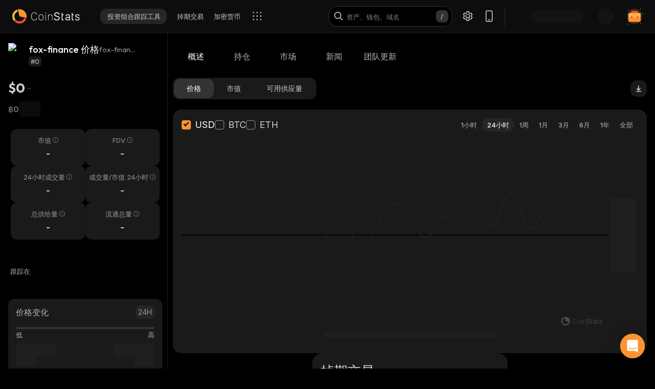

--- FILE ---
content_type: text/html; charset=utf-8
request_url: https://coinstats.app/zh/coins/fox-finance/
body_size: 45189
content:
<!DOCTYPE html><html lang="zh" class="__className_60a407 __variable_60a407 __variable_fa2f99 fonts dark-mode"><head><meta charSet="utf-8"/><meta name="viewport" content="width=device-width, initial-scale=1, maximum-scale=1"/><link rel="preload" as="image" href="/images/logos/logo_website.svg" fetchPriority="high"/><link rel="preload" as="image" href="/images/icons/intercom.svg" fetchPriority="high"/><link rel="stylesheet" href="/_next/static/css/b902dc379dc38209.css" data-precedence="next"/><link rel="stylesheet" href="/_next/static/css/dddf4225c19a17bd.css" data-precedence="next"/><link rel="stylesheet" href="/_next/static/css/30befde7c8e0ffdc.css" data-precedence="next"/><link rel="stylesheet" href="/_next/static/css/b2a16d2a3bfb8e3d.css" data-precedence="next"/><link rel="stylesheet" href="/_next/static/css/3fb085c7d7fc3fba.css" data-precedence="next"/><link rel="stylesheet" href="/_next/static/css/e905733ac4e977d1.css" data-precedence="next"/><link rel="stylesheet" href="/_next/static/css/d8c826e9a3b31fdb.css" data-precedence="next"/><link rel="stylesheet" href="/_next/static/css/6e2861b08c57f239.css" data-precedence="next"/><link rel="stylesheet" href="/_next/static/css/6b5534a100409d85.css" data-precedence="next"/><link rel="stylesheet" href="/_next/static/css/241bd8a12e6999c6.css" data-precedence="next"/><link rel="stylesheet" href="/_next/static/css/f171dbb350c64eb6.css" data-precedence="next"/><link rel="stylesheet" href="/_next/static/css/a68ac19c05f7ec3e.css" data-precedence="next"/><link rel="stylesheet" href="/_next/static/css/d566b4d6c8090be9.css" data-precedence="next"/><link rel="stylesheet" href="/_next/static/css/5ec6371cd2425dfd.css" data-precedence="next"/><link rel="stylesheet" href="/_next/static/css/df0013826c06d820.css" data-precedence="next"/><link rel="stylesheet" href="/_next/static/css/4c6c08dd4a5b5e44.css" data-precedence="next"/><link rel="stylesheet" href="/_next/static/css/da1893e3c98291d2.css" data-precedence="next"/><link rel="stylesheet" href="/_next/static/css/5aa7b7ed9af14493.css" data-precedence="next"/><link rel="stylesheet" href="/_next/static/css/06093a29ee9d6d7c.css" data-precedence="next"/><link rel="stylesheet" href="/_next/static/css/f4d0f8a47929a5ae.css" data-precedence="next"/><link rel="stylesheet" href="/_next/static/css/f84a04930f6861e9.css" data-precedence="next"/><link rel="stylesheet" href="/_next/static/css/a2ba863c22414239.css" data-precedence="next"/><link rel="stylesheet" href="/_next/static/css/2c0d6963042e0e66.css" data-precedence="next"/><link rel="stylesheet" href="/_next/static/css/010493b461734428.css" data-precedence="next"/><link rel="stylesheet" href="/_next/static/css/14a3788f90cc156a.css" data-precedence="next"/><link rel="stylesheet" href="/_next/static/css/fb3853a7027406e7.css" data-precedence="next"/><link rel="stylesheet" href="/_next/static/css/59840de64b736a2a.css" data-precedence="next"/><link rel="stylesheet" href="/_next/static/css/f78dbaf0b2152f50.css" data-precedence="next"/><link rel="stylesheet" href="/_next/static/css/bd4ecb79854344ac.css" data-precedence="next"/><link rel="stylesheet" href="/_next/static/css/8701878d84e02627.css" data-precedence="next"/><link rel="preload" as="script" fetchPriority="low" href="/_next/static/chunks/webpack-8a8d0718beb53b09.js"/><script src="/_next/static/chunks/fd9d1056-514c0de83b7615ee.js" async=""></script><script src="/_next/static/chunks/46384-1fe56348611ab2ca.js" async=""></script><script src="/_next/static/chunks/main-app-0981384c765c675c.js" async=""></script><script src="/_next/static/chunks/68575-a3075451d11d2fbe.js" async=""></script><script src="/_next/static/chunks/app/%5Blocale%5D/(with-intercom-and-cookie-popup)/(with-footer-header)/(with-switch-popup)/layout-40921d355f2b8076.js" async=""></script><script src="/_next/static/chunks/d16ac788-da7f4917a8a9e009.js" async=""></script><script src="/_next/static/chunks/6809c4f0-be8c651c0cbc2c78.js" async=""></script><script src="/_next/static/chunks/31147-583720a291514553.js" async=""></script><script src="/_next/static/chunks/27648-fa20e6c141409628.js" async=""></script><script src="/_next/static/chunks/18848-5fe45940f40fc2e6.js" async=""></script><script src="/_next/static/chunks/98067-46f80aa433e4cae6.js" async=""></script><script src="/_next/static/chunks/33145-2d7a651aa8adfe7d.js" async=""></script><script src="/_next/static/chunks/53833-e28526422b04570b.js" async=""></script><script src="/_next/static/chunks/84804-03d37ba16fe07d93.js" async=""></script><script src="/_next/static/chunks/21392-add38bdaa2a4043b.js" async=""></script><script src="/_next/static/chunks/47299-e90c37c826c85808.js" async=""></script><script src="/_next/static/chunks/29362-cb8213d6756256fa.js" async=""></script><script src="/_next/static/chunks/90487-d716146d1618f524.js" async=""></script><script src="/_next/static/chunks/1907-d0ba5d0863f44fc9.js" async=""></script><script src="/_next/static/chunks/465-90d7cff69bb69229.js" async=""></script><script src="/_next/static/chunks/5268-32f47343b170d5ec.js" async=""></script><script src="/_next/static/chunks/75827-90e6a0c3ecc48cad.js" async=""></script><script src="/_next/static/chunks/app/%5Blocale%5D/(with-intercom-and-cookie-popup)/(with-footer-header)/layout-6a9e48cf4a681c1a.js" async=""></script><script src="/_next/static/chunks/24385-2aa0660b495d91aa.js" async=""></script><script src="/_next/static/chunks/63126-d3a72070a0ae6654.js" async=""></script><script src="/_next/static/chunks/5222-f35368fbcb29d2b5.js" async=""></script><script src="/_next/static/chunks/93903-837c169f4ed58fca.js" async=""></script><script src="/_next/static/chunks/app/%5Blocale%5D/(with-intercom-and-cookie-popup)/layout-90bb72412f4348fd.js" async=""></script><script src="/_next/static/chunks/app/not-found-958810e21036a5a4.js" async=""></script><script src="/_next/static/chunks/app/global-error-d64ff6be6fa5400b.js" async=""></script><script src="/_next/static/chunks/83708-35278aa5662ebd22.js" async=""></script><script src="/_next/static/chunks/10781-049b9a25d4d01821.js" async=""></script><script src="/_next/static/chunks/1493-c53d64c843f7c700.js" async=""></script><script src="/_next/static/chunks/60587-f9b449bc3834c84c.js" async=""></script><script src="/_next/static/chunks/58576-1f00dd1847990e70.js" async=""></script><script src="/_next/static/chunks/app/%5Blocale%5D/(with-intercom-and-cookie-popup)/(with-footer-header)/(with-switch-popup)/(live-prices)/coins/page-c11bb2b0cd04b853.js" async=""></script><script src="/_next/static/chunks/61093-435c4b48c54b1860.js" async=""></script><script src="/_next/static/chunks/67603-8f12e6735a8d1b07.js" async=""></script><script src="/_next/static/chunks/59281-45c633ca1db3faaa.js" async=""></script><script src="/_next/static/chunks/87406-a100a11daa35608e.js" async=""></script><script src="/_next/static/chunks/5728-699876b8a18ad84c.js" async=""></script><script src="/_next/static/chunks/59749-a1a66aa73e7fecc7.js" async=""></script><script src="/_next/static/chunks/app/%5Blocale%5D/(with-intercom-and-cookie-popup)/(with-footer-header)/(with-switch-popup)/coins/%5BcoinId%5D/layout-66357f120464b783.js" async=""></script><script src="/_next/static/chunks/3a91511d-3e01b972328aa159.js" async=""></script><script src="/_next/static/chunks/25728622-d7eb93e2ec5e06c7.js" async=""></script><script src="/_next/static/chunks/18206-38e73beb2e50ed5c.js" async=""></script><script src="/_next/static/chunks/65865-4581e4c56db8dfc6.js" async=""></script><script src="/_next/static/chunks/56634-c9b418cb1f0f4c07.js" async=""></script><script src="/_next/static/chunks/40178-5ebdcd4c68afe24b.js" async=""></script><script src="/_next/static/chunks/59645-497b836ead64bad2.js" async=""></script><script src="/_next/static/chunks/61041-9f7c73bee1cf7abb.js" async=""></script><script src="/_next/static/chunks/app/%5Blocale%5D/layout-261187e84c71d155.js" async=""></script><script src="/_next/static/chunks/3d60105b-2402ba5a1146b4b3.js" async=""></script><script src="/_next/static/chunks/dc112a36-21d44131fe887b26.js" async=""></script><script src="/_next/static/chunks/52271efe-548c6f78c0e22bb1.js" async=""></script><script src="/_next/static/chunks/62650-1422a738bd4eadd5.js" async=""></script><script src="/_next/static/chunks/46709-ff17d75a016a2425.js" async=""></script><script src="/_next/static/chunks/888-a69f9f400fed2b02.js" async=""></script><script src="/_next/static/chunks/4705-310fbe05c55d29de.js" async=""></script><script src="/_next/static/chunks/13900-36dd8f347f57ff88.js" async=""></script><script src="/_next/static/chunks/99232-56bd12fdfe91e682.js" async=""></script><script src="/_next/static/chunks/34766-8c6d64ff57f28fd9.js" async=""></script><script src="/_next/static/chunks/12084-43f4be76a04343dc.js" async=""></script><script src="/_next/static/chunks/39402-1dc634196d0ec152.js" async=""></script><script src="/_next/static/chunks/app/%5Blocale%5D/(with-intercom-and-cookie-popup)/(with-footer-header)/(with-switch-popup)/coins/%5BcoinId%5D/page-5fa2d7e14ff272f7.js" async=""></script><link href="https://widget.intercom.io" rel="preconnect" crossorigin=""/><meta name="theme-color" content="#0D0D0D"/><title>fox-finance 价格、新闻、费率 | CoinStats</title><meta name="description" content="fox-finance实时价格、价格图表、新闻、见解、市场等。最新fox-finance新闻和交流。"/><meta name="application-name" content="加密货币投资组合跟踪工具与研究 | CoinStats"/><link rel="manifest" href="/manifest.json" crossorigin="use-credentials"/><meta name="msapplication-config" content="/browserconfig.xml"/><meta name="apple-itunes-app" content="app-id=1247849330, app-argument=https://coinstats.app/coins/fox-finance"/><meta name="fb:app_id" content="116525922286255"/><link rel="canonical" href="https://coinstats.app/zh/coins/fox-finance/"/><link rel="alternate" hrefLang="x-default" href="https://coinstats.app/coins/fox-finance/"/><link rel="alternate" hrefLang="en" href="https://coinstats.app/coins/fox-finance/"/><link rel="alternate" hrefLang="de" href="https://coinstats.app/de/coins/fox-finance/"/><link rel="alternate" hrefLang="ru" href="https://coinstats.app/ru/coins/fox-finance/"/><link rel="alternate" hrefLang="es" href="https://coinstats.app/es/coins/fox-finance/"/><link rel="alternate" hrefLang="fr" href="https://coinstats.app/fr/coins/fox-finance/"/><link rel="alternate" hrefLang="hy" href="https://coinstats.app/hy/coins/fox-finance/"/><link rel="alternate" hrefLang="it" href="https://coinstats.app/it/coins/fox-finance/"/><link rel="alternate" hrefLang="ja" href="https://coinstats.app/ja/coins/fox-finance/"/><link rel="alternate" hrefLang="ko" href="https://coinstats.app/ko/coins/fox-finance/"/><link rel="alternate" hrefLang="nl" href="https://coinstats.app/nl/coins/fox-finance/"/><link rel="alternate" hrefLang="pt" href="https://coinstats.app/pt/coins/fox-finance/"/><link rel="alternate" hrefLang="tr" href="https://coinstats.app/tr/coins/fox-finance/"/><link rel="alternate" hrefLang="zh" href="https://coinstats.app/zh/coins/fox-finance/"/><meta property="og:title" content="fox-finance (fox-finance) $0 -  Prices, Charts, Markets &amp; News"/><meta property="og:description" content="Get everything you need to know about fox-finance fox-finance
      price, charts and market cap. All the latest cryptocurrency news and trends. Find the latest and most accurate fox-finance live price on Coin Stats."/><meta property="og:image" content="https://static.coinstats.app/coin_preview/fox-finance.png"/><meta property="og:image:width" content="1200"/><meta property="og:image:height" content="630"/><meta property="og:type" content="website"/><meta name="twitter:card" content="summary_large_image"/><meta name="twitter:title" content="fox-finance (fox-finance) $0 -  Prices, Charts, Markets &amp; News"/><meta name="twitter:description" content="Get everything you need to know about fox-finance fox-finance
      price, charts and market cap. All the latest cryptocurrency news and trends. Find the latest and most accurate fox-finance live price on Coin Stats."/><meta name="twitter:image" content="https://static.coinstats.app/coin_preview/fox-finance.png"/><link rel="icon" href="/favicon.ico" type="image/x-icon" sizes="48x48"/><link rel="icon" href="/favicon.ico" sizes="any"/><link rel="icon" href="/icon-16.png" sizes="16x16" type="image/png"/><link rel="icon" href="/icon-32.png" sizes="32x32" type="image/png"/><link rel="apple-touch-icon" href="/apple-icon.png" sizes="180x180" type="image/png"/><link rel="mask-icon" href="/icon.svg" color="#2b2b2b"/><meta name="next-size-adjust"/><script src="/_next/static/chunks/polyfills-42372ed130431b0a.js" noModule=""></script></head><body><main><header class="Header_header__u_LUs Header_up__wcdpA"><a hrefLang="en" style="display:none" aria-label="English" href="/en/coins/fox-finance/">English</a><a hrefLang="de" style="display:none" aria-label="Deutsch" href="/de/coins/fox-finance/">Deutsch</a><a hrefLang="ko" style="display:none" aria-label="한국어" href="/ko/coins/fox-finance/">한국어</a><a hrefLang="ja" style="display:none" aria-label="日本語" href="/ja/coins/fox-finance/">日本語</a><a hrefLang="es" style="display:none" aria-label="Español" href="/es/coins/fox-finance/">Español</a><a hrefLang="fr" style="display:none" aria-label="Français" href="/fr/coins/fox-finance/">Français</a><a hrefLang="hy" style="display:none" aria-label="Հայերեն" href="/hy/coins/fox-finance/">Հայերեն</a><a hrefLang="nl" style="display:none" aria-label="Nederlands" href="/nl/coins/fox-finance/">Nederlands</a><a hrefLang="ru" style="display:none" aria-label="Русский" href="/ru/coins/fox-finance/">Русский</a><a hrefLang="it" style="display:none" aria-label="Italiano" href="/it/coins/fox-finance/">Italiano</a><a hrefLang="pt" style="display:none" aria-label="Português" href="/pt/coins/fox-finance/">Português</a><a hrefLang="tr" style="display:none" aria-label="Türkçe" href="/tr/coins/fox-finance/">Türkçe</a><a style="display:none" href="/portfolio/" aria-label="投资组合跟踪工具">投资组合跟踪工具</a><a style="display:none" href="/swap/" aria-label="掉期交易">掉期交易</a><a style="display:none" href="/coins/" aria-label="加密货币">加密货币</a><a style="display:none" href="/pricing/" aria-label="定价">定价</a><a style="display:none" href="/integrations/" aria-label="集成">集成</a><a style="display:none" href="/news/" aria-label="新闻">新闻</a><a style="display:none" href="/earn/" aria-label="赚取">赚取</a><a style="display:none" href="https://coinstats.app/blog/" aria-label="博客">博客</a><a style="display:none" href="/nft/ethereum/" aria-label="NFT">NFT</a><a style="display:none" href="/widgets/" aria-label="小工具">小工具</a><a style="display:none" href="/defi-tracker/" aria-label="DeFi投资组合跟踪器">DeFi投资组合跟踪器</a><a style="display:none" href="https://coinstats.app/api-docs/" aria-label="开放API">开放API</a><a style="display:none" href="/market-report/" aria-label="24小时报告">24小时报告</a><a style="display:none" href="/press-kit/" aria-label="新闻资料包">新闻资料包</a><a style="display:none" href="https://coinstats.app/api-docs/" aria-label="API文档">API文档</a><div class="Header_global-header__JGGiw"><div class="Header_left-section__rXC1q" data-cy="left-section"><div class="DefaultLogo_default-logo-container__mVUid" data-cy="default-logo-container"><a aria-label="CoinStats Logo" class="DefaultLogo_logo-image__9lyOt" href="/zh/"><img alt="CoinStats" fetchPriority="high" width="132" height="28" decoding="async" data-nimg="1" class="DefaultLogo_logo-image__9lyOt" style="color:transparent" src="/images/logos/logo_website.svg"/></a></div><nav class="HeaderNavigation_header-navigation__6UWuH" data-cy="header-navigation"><a class="Navigation_nav__d1Ozb font-family-body font-weight-regular HeaderNavigation_primary-nav__e4KAt HeaderNavigation_portfolio-tab__d1ChT Header_global-header-nav-item__trz_Z font-size-13" title="投资组合跟踪工具" data-cy="nav-with-redirect" href="/zh/portfolio/">投资组合跟踪工具<div class="Navigation_activeBorder__U_Uo6 HeaderNavigation_active-border__WAP5M Navigation_hide__dHgV0"></div></a><a class="Navigation_nav__d1Ozb font-family-body font-weight-regular HeaderNavigation_primary-nav__e4KAt Header_global-header-nav-item__trz_Z font-size-13" title="掉期交易" data-cy="nav-with-redirect" href="/zh/swap/">掉期交易<div class="Navigation_activeBorder__U_Uo6 HeaderNavigation_active-border__WAP5M Navigation_hide__dHgV0"></div></a><a class="Navigation_nav__d1Ozb font-family-body font-weight-regular HeaderNavigation_primary-nav__e4KAt Header_global-header-nav-item__trz_Z font-size-13" title="加密货币" data-cy="nav-with-redirect" href="/zh/coins/">加密货币<div class="Navigation_activeBorder__U_Uo6 HeaderNavigation_active-border__WAP5M Navigation_hide__dHgV0"></div></a><a class="Navigation_nav__d1Ozb font-family-body font-weight-regular HeaderNavigation_primary-nav__e4KAt Header_global-header-nav-item__trz_Z font-size-13" title="新闻" data-cy="nav-with-redirect" href="/zh/news/">新闻<div class="Navigation_activeBorder__U_Uo6 HeaderNavigation_active-border__WAP5M Navigation_hide__dHgV0"></div></a></nav><div class="Header_menu-open-close-wrapper__78AyI"><span class="icon-menu Header_icon-menu__kN61t" data-cy="icon-menu"></span></div></div><div class="Header_right-section__RPCfi" data-cy="right-section"><div class="Header_desktop-search__uq1de" data-cy="desktop-search"><div class="HeaderSearch_header-search__q__nc" data-cy="header-search"><div class="HeaderSearch_header-search-input-container__8cHEQ"><i class="icon-search-new HeaderSearch_search-icon__g8FVP"></i><div class="CSInput_cs-input-wrapper__rpsY6 HeaderSearch_header-search-input-wrapper__MLhXd" data-cy="cs-input-wrapper"><input class="CSInput_cs-input__KgsLJ font-family-body font-weight-regular HeaderSearch_header-search-input__gOArO font-size-16" type="text" data-cy="cs-input" id="header-search" placeholder="资产、钱包、域名" autoComplete="off" disabled="" value=""/></div><i class="icon-Slash HeaderSearch_icon-Slash__UJlNb"></i></div></div></div><div class="HeaderSettings_settings__gWvXE" data-cy="settings"><span class="icon-settings HeaderSettings_settings-icon__reZYW" data-cy="icon-settings"></span></div><div class="HeaderDownloadApp_headerDownloadApp__GSSVF"><i class="icon-Phone HeaderDownloadApp_iconPhone__UEAQW"></i></div><style data-emotion="css wot6g1 animation-c7515d">.css-wot6g1{display:block;background-color:rgba(0, 0, 0, 0.11);height:1.2em;border-radius:4px;-webkit-animation:animation-c7515d 2s ease-in-out 0.5s infinite;animation:animation-c7515d 2s ease-in-out 0.5s infinite;}@-webkit-keyframes animation-c7515d{0%{opacity:1;}50%{opacity:0.4;}100%{opacity:1;}}@keyframes animation-c7515d{0%{opacity:1;}50%{opacity:0.4;}100%{opacity:1;}}</style><span class="MuiSkeleton-root MuiSkeleton-rounded MuiSkeleton-pulse SparkSkeleton_sparkLoader__Ge2BO Header_userSparkLoader__bigJV css-wot6g1" style="width:103px;height:26px"></span><style data-emotion="css 18m8hyu animation-c7515d">.css-18m8hyu{display:block;background-color:rgba(0, 0, 0, 0.11);height:1.2em;margin-top:0;margin-bottom:0;height:auto;transform-origin:0 55%;-webkit-transform:scale(1, 0.60);-moz-transform:scale(1, 0.60);-ms-transform:scale(1, 0.60);transform:scale(1, 0.60);border-radius:4px/6.7px;-webkit-animation:animation-c7515d 2s ease-in-out 0.5s infinite;animation:animation-c7515d 2s ease-in-out 0.5s infinite;}.css-18m8hyu:empty:before{content:"\00a0";}@-webkit-keyframes animation-c7515d{0%{opacity:1;}50%{opacity:0.4;}100%{opacity:1;}}@keyframes animation-c7515d{0%{opacity:1;}50%{opacity:0.4;}100%{opacity:1;}}</style><span class="MuiSkeleton-root MuiSkeleton-text MuiSkeleton-pulse Header_userSkeleton___e_a8 css-18m8hyu" style="width:32px;height:32px"></span><div class="UserPortfolio_user-portfolio__u6lqF rightSidebar-opener" data-cy="rightSidebar-opener"><span>
<svg class= width="32" height="32" viewBox="0 0 32 32" fill="none" version="1.1" xmlns="http://www.w3.org/2000/svg" id="ic">
    <g>
        <path opacity="0.2" d="M16.0011 31.1111C24.3474 31.1111 31.1133 24.3456 31.1133 16C31.1133 7.65436 24.3474 0.888885 16.0011 0.888885C7.65488 0.888885 0.888916 7.65436 0.888916 16C0.888916 24.3456 7.65488 31.1111 16.0011 31.1111Z" fill="#FF9332"/>
        <path fill-rule="evenodd" clip-rule="evenodd" d="M28 11.7343V24.5321C28 25.7101 27.0062 26.6667 25.7848 26.6667H6.21556C4.99414 26.6667 4 25.7101 4 24.5321V11.7343C4 10.7839 4.63932 9.98139 5.53117 9.70149L5.86713 9.62737C5.98188 9.60583 6.09696 9.59999 6.21556 9.59999H25.7848C25.9861 9.59999 26.1843 9.6246 26.3697 9.67689C27.3095 9.92264 28 10.7503 28 11.7343Z" fill="#FF9332"/>
        <path fill-rule="evenodd" clip-rule="evenodd" d="M22.8573 7.55007V13.1204C22.8573 14.3441 21.9115 15.3374 20.749 15.3374H11.2516C10.0892 15.3374 9.14307 14.3441 9.14307 13.1204V7.55007C9.14307 6.56308 9.75151 5.7294 10.6003 5.43874L10.92 5.36208C11.0292 5.33972 11.1387 5.33333 11.2516 5.33333H20.749C20.9407 5.33333 21.1293 5.35888 21.3058 5.41318C22.2002 5.66871 22.8573 6.52794 22.8573 7.55007Z" fill="#EA5237"/>

        <path id="path1"  d="M28 11.8907V15.8426C28 17.1103 27.0062 18.1333 25.7848 18.1333H6.21556C4.99414 18.1333 4 17.1103 4 15.8426V11.8907C4 10.8706 4.63932 10.0093 5.53117 9.70893L5.86713 9.62937C5.98189 9.60626 6.09696 9.59999 6.21556 9.59999H25.7848C25.9861 9.59999 26.1843 9.6264 26.3697 9.68252C27.3095 9.94629 28 10.8346 28 11.8907Z" fill="#FFB347" >
            <animate
                    attributeName="d"
                    dur="0.3s"
                    begin="ic.mouseenter"
                    repeatCount="1"
                    fill="freeze"
                    to="M28 11.4326V14.5941C28 15.6082 27.0062 16.4267 25.7848 16.4267H6.21556C4.99414 16.4267 4 15.6082 4 14.5941V11.4326C4 10.6165 4.63932 9.92747 5.53117 9.68714L5.86713 9.6235C5.98189 9.60501 6.09696 9.59999 6.21556 9.59999H25.7848C25.9861 9.59999 26.1843 9.62112 26.3697 9.66602C27.3095 9.87703 28 10.5877 28 11.4326Z"/>
            <animate
                    attributeName="d"
                    dur="0.3s"
                    begin="ic.mouseleave"
                    repeatCount="1"
                    fill="freeze"
                    to="M28 11.8907V15.8426C28 17.1103 27.0062 18.1333 25.7848 18.1333H6.21556C4.99414 18.1333 4 17.1103 4 15.8426V11.8907C4 10.8706 4.63932 10.0093 5.53117 9.70893L5.86713 9.62937C5.98189 9.60626 6.09696 9.59999 6.21556 9.59999H25.7848C25.9861 9.59999 26.1843 9.6264 26.3697 9.68252C27.3095 9.94629 28 10.8346 28 11.8907Z"/>
        </path>
        <path id="path2" fill-rule="evenodd" clip-rule="evenodd" d="M11.2557 19.84H9.94637C9.50268 19.84 9.14307 19.5144 9.14307 19.1124V16.3006C9.14307 15.8992 9.50268 15.5733 9.94637 15.5733H11.2557C11.6994 15.5733 12.0593 15.8992 12.0593 16.3006V19.1124C12.0593 19.5144 11.6994 19.84 11.2557 19.84Z" fill="#EA5237">
            <animate
                    attributeName="d"
                    dur="0.3s"
                    begin="ic.mouseenter"
                    repeatCount="1"
                    fill="freeze"
                    to="M11.2557 18.1333H9.94637C9.50268 18.1333 9.14307 17.8077 9.14307 17.4057V14.594C9.14307 14.1926 9.50268 13.8667 9.94637 13.8667H11.2557C11.6994 13.8667 12.0593 14.1926 12.0593 14.594V17.4057C12.0593 17.8077 11.6994 18.1333 11.2557 18.1333Z"/>
            <animate
                    attributeName="d"
                    dur="0.3s"
                    begin="ic.mouseleave"
                    repeatCount="1"
                    fill="freeze"
                    to="M11.2557 19.84H9.94637C9.50268 19.84 9.14307 19.5144 9.14307 19.1124V16.3006C9.14307 15.8992 9.50268 15.5733 9.94637 15.5733H11.2557C11.6994 15.5733 12.0593 15.8992 12.0593 16.3006V19.1124C12.0593 19.5144 11.6994 19.84 11.2557 19.84Z"/>
        </path>
        <path id="path3" fill-rule="evenodd" clip-rule="evenodd" d="M22.3985 19.84H21.0892C20.6455 19.84 20.2859 19.5144 20.2859 19.1124V16.3006C20.2859 15.8992 20.6455 15.5733 21.0892 15.5733H22.3985C22.8422 15.5733 23.2021 15.8992 23.2021 16.3006V19.1124C23.2021 19.5144 22.8422 19.84 22.3985 19.84Z" fill="#EA5237">
            <animate
                    attributeName="d"
                    dur="0.3s"
                    begin="ic.mouseenter"
                    repeatCount="1"
                    fill="freeze"
                    to="M22.3985 18.1333H21.0892C20.6455 18.1333 20.2859 17.8077 20.2859 17.4057V14.594C20.2859 14.1926 20.6455 13.8667 21.0892 13.8667H22.3985C22.8422 13.8667 23.2021 14.1926 23.2021 14.594V17.4057C23.2021 17.8077 22.8422 18.1333 22.3985 18.1333Z"/>
            <animate
                    attributeName="d"
                    dur="0.3s"
                    begin="ic.mouseleave"
                    repeatCount="1"
                    fill="freeze"
                    to="M22.3985 19.84H21.0892C20.6455 19.84 20.2859 19.5144 20.2859 19.1124V16.3006C20.2859 15.8992 20.6455 15.5733 21.0892 15.5733H22.3985C22.8422 15.5733 23.2021 15.8992 23.2021 16.3006V19.1124C23.2021 19.5144 22.8422 19.84 22.3985 19.84Z"/>
        </path>

        <path fill-rule="evenodd" clip-rule="evenodd" d="M27.3991 1.46596C27.8047 1.46596 28.1327 1.138 28.1327 0.73364C28.1327 0.327965 27.8047 0 27.3991 0C26.9947 0 26.6667 0.327965 26.6667 0.73364C26.6667 1.138 26.9947 1.46596 27.3991 1.46596ZM28.4183 29.7198C28.4183 29.3154 28.0903 28.9875 27.6846 28.9875C27.2803 28.9875 26.9523 29.3154 26.9523 29.7198C26.9523 30.1255 27.2803 30.4534 27.6846 30.4534C28.0903 30.4534 28.4183 30.1255 28.4183 29.7198ZM3.24382 31.2467C3.24382 30.841 2.91585 30.5131 2.51148 30.5131C2.10712 30.5131 1.77783 30.841 1.77783 31.2467C1.77783 31.6524 2.10712 31.9804 2.51148 31.9804C2.91585 31.9804 3.24382 31.6524 3.24382 31.2467ZM32.0001 10.5811C32.0001 10.1754 31.6721 9.84748 31.2664 9.84748C30.862 9.84748 30.5341 10.1754 30.5341 10.5811C30.5341 10.9868 30.862 11.3148 31.2664 11.3148C31.6721 11.3148 32.0001 10.9868 32.0001 10.5811ZM3.84431 3.84344C3.84431 3.43908 3.51634 3.11112 3.11198 3.11112C2.70761 3.11112 2.37833 3.43908 2.37833 3.84344C2.37833 4.24912 2.70761 4.57708 3.11198 4.57708C3.51634 4.57708 3.84431 4.24912 3.84431 3.84344Z" fill="#FF9332"/>
    </g>
</svg>
    </span></div></div></div></header><script type="application/ld+json">{"@context":"https://schema.org/","@type":"Product","name":"fox-finance","description":"A cryptocurrency","sku":"fox-finance","offers":{"@type":"Offer","price":0,"priceCurrency":"USD"},"additionalProperty":[{"@type":"PropertyValue","name":"Market Cap"},{"@type":"PropertyValue","name":"Circulating Supply"},{"@type":"PropertyValue","name":"Max Supply"},{"@type":"PropertyValue","name":"Last Update","value":"2026-01-23T03:00:49.857Z"},{"@type":"PropertyValue","name":"Percent Change 24H"},{"@type":"PropertyValue","name":"Exchange Rate Specification","value":{"@type":"ExchangeRateSpecification","name":"fox-finance","currentExchangeRate":{"@type":"UnitPriceSpecification","price":0,"priceCurrency":"USD"}}}],"url":""}</script><script type="application/ld+json">{"@context":"http://schema.org","@type":"Table","about":"Cryptocurrency Prices Today"}</script><div class="coins_pageWrapper__0FeJI"><div class="coins_coinDetails__MuG5G"><div class="coins_coinInfoWrapper___H7dC"><div class="coins_coinInfoWrapperContent__Pub1C"><div class="coins_logoAndName__fYOCv"><img alt="fox-finance" fetchPriority="high" width="40" height="40" decoding="async" data-nimg="1" style="color:transparent" src=""/><div><div class="coins_nameAndSymbol__RB_nk"><h1 class="coins_name__bYone font-family-emphasis font-weight-medium font-size-18">fox-finance 价格</h1><span class="coins_symbol__UvFed font-family-emphasis font-weight-regular font-size-14" title="fox-finance">fox-finance</span></div><span class="SubscriptionType_subscription-badge__KYxDA font-family-body font-weight-medium coins_subscriptionType__KzWyH font-size-13" data-cy="subscription-badge">#0</span></div></div><div class="CoinMainPrices_coinPriceInfo__Nq7Wn coins_coinPriceInfo__mRCz8"><p class="CoinMainPrices_coinPrice__7iwc4 font-family-heading font-weight-bold font-size-26" title="$0">$0</p><span class="PriceChangeBadge_priceChangeBadge__Ge2D1 PriceChangeBadge_emptyLine__DJm0X CoinMainPrices_priceBadge__zVYJa"></span></div><div class="CoinMainPrices_coinSecondaryPriceInfo__fWloR coins_coinSecondaryPriceInfo__NYUIS"><p class="CoinMainPrices_secondaryPrice__9AXou font-family-emphasis font-weight-medium font-size-16">฿0</p><style data-emotion="css 18m8hyu animation-c7515d">.css-18m8hyu{display:block;background-color:rgba(0, 0, 0, 0.11);height:1.2em;margin-top:0;margin-bottom:0;height:auto;transform-origin:0 55%;-webkit-transform:scale(1, 0.60);-moz-transform:scale(1, 0.60);-ms-transform:scale(1, 0.60);transform:scale(1, 0.60);border-radius:4px/6.7px;-webkit-animation:animation-c7515d 2s ease-in-out 0.5s infinite;animation:animation-c7515d 2s ease-in-out 0.5s infinite;}.css-18m8hyu:empty:before{content:"\00a0";}@-webkit-keyframes animation-c7515d{0%{opacity:1;}50%{opacity:0.4;}100%{opacity:1;}}@keyframes animation-c7515d{0%{opacity:1;}50%{opacity:0.4;}100%{opacity:1;}}</style><span class="MuiSkeleton-root MuiSkeleton-text MuiSkeleton-pulse coins_skeleton__pyu0m css-18m8hyu" style="width:42px;height:30px"></span></div><div class="CoinMarketStats_marketStatsItems__4aS1x coins_marketStatsItems__cpIic"><div class="MarketStatsItem_marketStatsItem__ETiAR CoinMarketStats_marketStatsItem__jsvCM"><div class="MarketStatsItem_title__D3dWu "><span title="市值" class="MarketStatsItem_titleText__ji4Eg font-family-body font-weight-regular CoinMarketStats_marketStatsItemTitle__J0WEF font-size-13">市值</span><i id="市值" data-tooltip-html="&lt;div&gt;
            &lt;p&gt;加密货币的总市值等于其现价乘以其流通总量（挖矿货币的总数量）。&lt;/p&gt;
            &lt;p&gt;
              &lt;b&gt;总市值 = 现价 × 流通总量。&lt;/b&gt;
            &lt;/p&gt;
          &lt;/div&gt;" class="icon-fill-1 MarketStatsItem_icon__L0FMj CoinMarketStats_marketStatsItemHintIcon__yn0UL"></i><div role="tooltip" class="react-tooltip styles-module_tooltip__mnnfp styles-module_dark__xNqje MarketStatsItem_tooltip__BBOoF "><div class="react-tooltip-arrow styles-module_arrow__K0L3T"></div></div></div><div class="MarketStatsItem_content__kpqZL CoinMarketStats_marketStatsItemContent__LTSIr"><div class="MarketStatsItem_valueWrapper__IRbId"><div class="MarketStatsItem_value__N5gMt font-family-emphasis font-weight-semibold font-size-16" title="-" data-cy="font-size-16">-</div></div></div></div><div class="MarketStatsItem_marketStatsItem__ETiAR CoinMarketStats_marketStatsItem__jsvCM"><div class="MarketStatsItem_title__D3dWu "><span title="FDV" class="MarketStatsItem_titleText__ji4Eg font-family-body font-weight-regular CoinMarketStats_marketStatsItemTitle__J0WEF font-size-13">FDV</span><i id="FDV" data-tooltip-html="加密货币的总市值等于其现价乘以其流通总量（挖矿货币的总数量）。" class="icon-fill-1 MarketStatsItem_icon__L0FMj CoinMarketStats_marketStatsItemHintIcon__yn0UL"></i><div role="tooltip" class="react-tooltip styles-module_tooltip__mnnfp styles-module_dark__xNqje MarketStatsItem_tooltip__BBOoF "><div class="react-tooltip-arrow styles-module_arrow__K0L3T"></div></div></div><div class="MarketStatsItem_content__kpqZL CoinMarketStats_marketStatsItemContent__LTSIr"><div class="MarketStatsItem_valueWrapper__IRbId"><div class="MarketStatsItem_value__N5gMt font-family-emphasis font-weight-semibold font-size-16" title="-" data-cy="font-size-16">-</div></div></div></div><div class="MarketStatsItem_marketStatsItem__ETiAR CoinMarketStats_marketStatsItem__jsvCM"><div class="MarketStatsItem_title__D3dWu "><span title="24小时成交量" class="MarketStatsItem_titleText__ji4Eg font-family-body font-weight-regular CoinMarketStats_marketStatsItemTitle__J0WEF font-size-13">24小时成交量</span><i id="24小时成交量" data-tooltip-html="24 小时交易量是指在过去 24 小时内交易的加密货币的总金额。" class="icon-fill-1 MarketStatsItem_icon__L0FMj CoinMarketStats_marketStatsItemHintIcon__yn0UL"></i><div role="tooltip" class="react-tooltip styles-module_tooltip__mnnfp styles-module_dark__xNqje MarketStatsItem_tooltip__BBOoF "><div class="react-tooltip-arrow styles-module_arrow__K0L3T"></div></div></div><div class="MarketStatsItem_content__kpqZL CoinMarketStats_marketStatsItemContent__LTSIr"><div class="MarketStatsItem_valueWrapper__IRbId"><div class="MarketStatsItem_value__N5gMt font-family-emphasis font-weight-semibold font-size-16" title="-" data-cy="font-size-16">-</div></div></div></div><div class="MarketStatsItem_marketStatsItem__ETiAR CoinMarketStats_marketStatsItem__jsvCM"><div class="MarketStatsItem_title__D3dWu "><span title="成交量/市值 24小时" class="MarketStatsItem_titleText__ji4Eg font-family-body font-weight-regular CoinMarketStats_marketStatsItemTitle__J0WEF font-size-13">成交量/市值 24小时</span><i id="成交量/市值 24小时" data-tooltip-html="&lt;b&gt;成交量/市值 (24小时)&lt;/b&gt;比率是一个快速流动性指标，显示币种相对于其整体价值的交易活跃程度。
&lt;b&gt;较高比率&lt;/b&gt; ⇒ 通常表示更强的流动性和潜在的更高波动性。
&lt;b&gt;较低比率&lt;/b&gt; ⇒ 通常表示较低的流动性和交易时潜在的更多价格滑点。" class="icon-fill-1 MarketStatsItem_icon__L0FMj CoinMarketStats_marketStatsItemHintIcon__yn0UL"></i><div role="tooltip" class="react-tooltip styles-module_tooltip__mnnfp styles-module_dark__xNqje MarketStatsItem_tooltip__BBOoF "><div class="react-tooltip-arrow styles-module_arrow__K0L3T"></div></div></div><div class="MarketStatsItem_content__kpqZL CoinMarketStats_marketStatsItemContent__LTSIr"><div class="MarketStatsItem_valueWrapper__IRbId"><div class="MarketStatsItem_value__N5gMt font-family-emphasis font-weight-semibold font-size-16" title="-" data-cy="font-size-16">-</div></div></div></div><div class="MarketStatsItem_marketStatsItem__ETiAR CoinMarketStats_marketStatsItem__jsvCM"><div class="MarketStatsItem_title__D3dWu "><span title="总供给量" class="MarketStatsItem_titleText__ji4Eg font-family-body font-weight-regular CoinMarketStats_marketStatsItemTitle__J0WEF font-size-13">总供给量</span><i id="总供给量" data-tooltip-html="&lt;div&gt;
          &lt;p&gt;加密货币的总供应量是指流通中的和锁仓的货币总量减去剔除的货币量。&lt;/p&gt;
          &lt;p&gt;
            &lt;b&gt;总供应量 = 链上供应量 - 从流通中剔除的货币量。&lt;/b&gt;
          &lt;/p&gt;
        &lt;/div&gt;" class="icon-fill-1 MarketStatsItem_icon__L0FMj CoinMarketStats_marketStatsItemHintIcon__yn0UL"></i><div role="tooltip" class="react-tooltip styles-module_tooltip__mnnfp styles-module_dark__xNqje MarketStatsItem_tooltip__BBOoF "><div class="react-tooltip-arrow styles-module_arrow__K0L3T"></div></div></div><div class="MarketStatsItem_content__kpqZL CoinMarketStats_marketStatsItemContent__LTSIr"><div class="MarketStatsItem_valueWrapper__IRbId"><div class="MarketStatsItem_value__N5gMt font-family-emphasis font-weight-semibold font-size-16" title="-" data-cy="font-size-16">-</div></div></div></div><div class="MarketStatsItem_marketStatsItem__ETiAR CoinMarketStats_marketStatsItem__jsvCM"><div class="MarketStatsItem_title__D3dWu "><span title="流通总量" class="MarketStatsItem_titleText__ji4Eg font-family-body font-weight-regular CoinMarketStats_marketStatsItemTitle__J0WEF font-size-13">流通总量</span><i id="流通总量" data-tooltip-html="有效供应量或流通供应量是流通中和可公开交易的货币或代币的最佳近似值。" class="icon-fill-1 MarketStatsItem_icon__L0FMj CoinMarketStats_marketStatsItemHintIcon__yn0UL"></i><div role="tooltip" class="react-tooltip styles-module_tooltip__mnnfp styles-module_dark__xNqje MarketStatsItem_tooltip__BBOoF "><div class="react-tooltip-arrow styles-module_arrow__K0L3T"></div></div></div><div class="MarketStatsItem_content__kpqZL CoinMarketStats_marketStatsItemContent__LTSIr"><div class="MarketStatsItem_valueWrapper__IRbId"><div class="MarketStatsItem_value__N5gMt font-family-emphasis font-weight-semibold font-size-16" title="-" data-cy="font-size-16">-</div></div></div></div></div><div class="CoinRelatedItems_infoItems__p_wC6 coins_infoItems__5imIk"><div class="CoinRelatedItems_infoItem__tfCCY"><p class="CoinRelatedItems_infoItemTitle__rXH4e font-family-body font-weight-regular font-size-13">跟踪在</p><style data-emotion="css 18m8hyu animation-c7515d">.css-18m8hyu{display:block;background-color:rgba(0, 0, 0, 0.11);height:1.2em;margin-top:0;margin-bottom:0;height:auto;transform-origin:0 55%;-webkit-transform:scale(1, 0.60);-moz-transform:scale(1, 0.60);-ms-transform:scale(1, 0.60);transform:scale(1, 0.60);border-radius:4px/6.7px;-webkit-animation:animation-c7515d 2s ease-in-out 0.5s infinite;animation:animation-c7515d 2s ease-in-out 0.5s infinite;}.css-18m8hyu:empty:before{content:"\00a0";}@-webkit-keyframes animation-c7515d{0%{opacity:1;}50%{opacity:0.4;}100%{opacity:1;}}@keyframes animation-c7515d{0%{opacity:1;}50%{opacity:0.4;}100%{opacity:1;}}</style><span class="MuiSkeleton-root MuiSkeleton-text MuiSkeleton-pulse CoinRelatedItems_skeleton__tR0ve css-18m8hyu" style="width:100px;height:28px"></span></div></div><div class="CoinPriceChangeItems_chartPriceInfo__atIun "><div class="CoinPriceChangeItems_priceSection__gDlxk CoinPriceChangeItems_priceSectionTop__CFoWW"><div class="CoinPriceChangeItems_flexAlignCenterSpaceBetween__CtrsU"><p class="CoinPriceChangeItems_priceChangeTitle__CFg7B font-family-emphasis font-weight-medium font-size-16">价格变化</p><div class="CoinPriceChangeItems_selectedInterval__2_OhU font-family-body font-weight-regular font-size-14">24h</div></div><div class="CoinPriceChangeItems_bar__HBSBH"></div><div class="CoinPriceChangeItems_highAndLowLabels__pKDwm CoinPriceChangeItems_flexAlignCenterSpaceBetween__CtrsU"><p class="CoinPriceChangeItems_priceLabel__Ghlxs font-family-body font-weight-regular font-size-13">低</p><p class="CoinPriceChangeItems_priceLabel__Ghlxs font-family-body font-weight-regular font-size-13">高</p></div><div class="CoinPriceChangeItems_flexAlignCenterSpaceBetween__CtrsU"><style data-emotion="css 18m8hyu animation-c7515d">.css-18m8hyu{display:block;background-color:rgba(0, 0, 0, 0.11);height:1.2em;margin-top:0;margin-bottom:0;height:auto;transform-origin:0 55%;-webkit-transform:scale(1, 0.60);-moz-transform:scale(1, 0.60);-ms-transform:scale(1, 0.60);transform:scale(1, 0.60);border-radius:4px/6.7px;-webkit-animation:animation-c7515d 2s ease-in-out 0.5s infinite;animation:animation-c7515d 2s ease-in-out 0.5s infinite;}.css-18m8hyu:empty:before{content:"\00a0";}@-webkit-keyframes animation-c7515d{0%{opacity:1;}50%{opacity:0.4;}100%{opacity:1;}}@keyframes animation-c7515d{0%{opacity:1;}50%{opacity:0.4;}100%{opacity:1;}}</style><span class="MuiSkeleton-root MuiSkeleton-text MuiSkeleton-pulse CoinPriceChangeItems_priceChangeSkeleton__r1kym css-18m8hyu" style="width:80px;height:24px"></span><style data-emotion="css 18m8hyu animation-c7515d">.css-18m8hyu{display:block;background-color:rgba(0, 0, 0, 0.11);height:1.2em;margin-top:0;margin-bottom:0;height:auto;transform-origin:0 55%;-webkit-transform:scale(1, 0.60);-moz-transform:scale(1, 0.60);-ms-transform:scale(1, 0.60);transform:scale(1, 0.60);border-radius:4px/6.7px;-webkit-animation:animation-c7515d 2s ease-in-out 0.5s infinite;animation:animation-c7515d 2s ease-in-out 0.5s infinite;}.css-18m8hyu:empty:before{content:"\00a0";}@-webkit-keyframes animation-c7515d{0%{opacity:1;}50%{opacity:0.4;}100%{opacity:1;}}@keyframes animation-c7515d{0%{opacity:1;}50%{opacity:0.4;}100%{opacity:1;}}</style><span class="MuiSkeleton-root MuiSkeleton-text MuiSkeleton-pulse CoinPriceChangeItems_priceChangeSkeleton__r1kym css-18m8hyu" style="width:80px;height:24px"></span></div><div class="CoinPriceChangeItems_flexAlignCenterSpaceBetween__CtrsU"><style data-emotion="css 18m8hyu animation-c7515d">.css-18m8hyu{display:block;background-color:rgba(0, 0, 0, 0.11);height:1.2em;margin-top:0;margin-bottom:0;height:auto;transform-origin:0 55%;-webkit-transform:scale(1, 0.60);-moz-transform:scale(1, 0.60);-ms-transform:scale(1, 0.60);transform:scale(1, 0.60);border-radius:4px/6.7px;-webkit-animation:animation-c7515d 2s ease-in-out 0.5s infinite;animation:animation-c7515d 2s ease-in-out 0.5s infinite;}.css-18m8hyu:empty:before{content:"\00a0";}@-webkit-keyframes animation-c7515d{0%{opacity:1;}50%{opacity:0.4;}100%{opacity:1;}}@keyframes animation-c7515d{0%{opacity:1;}50%{opacity:0.4;}100%{opacity:1;}}</style><span class="MuiSkeleton-root MuiSkeleton-text MuiSkeleton-pulse CoinPriceChangeItems_priceChangeSkeleton__r1kym css-18m8hyu" style="width:40px;height:20px"></span><style data-emotion="css 18m8hyu animation-c7515d">.css-18m8hyu{display:block;background-color:rgba(0, 0, 0, 0.11);height:1.2em;margin-top:0;margin-bottom:0;height:auto;transform-origin:0 55%;-webkit-transform:scale(1, 0.60);-moz-transform:scale(1, 0.60);-ms-transform:scale(1, 0.60);transform:scale(1, 0.60);border-radius:4px/6.7px;-webkit-animation:animation-c7515d 2s ease-in-out 0.5s infinite;animation:animation-c7515d 2s ease-in-out 0.5s infinite;}.css-18m8hyu:empty:before{content:"\00a0";}@-webkit-keyframes animation-c7515d{0%{opacity:1;}50%{opacity:0.4;}100%{opacity:1;}}@keyframes animation-c7515d{0%{opacity:1;}50%{opacity:0.4;}100%{opacity:1;}}</style><span class="MuiSkeleton-root MuiSkeleton-text MuiSkeleton-pulse CoinPriceChangeItems_priceChangeSkeleton__r1kym css-18m8hyu" style="width:40px;height:20px"></span></div></div><div class="CoinPriceChangeItems_priceSection__gDlxk"><div class="CoinPriceChangeItems_flexAlignCenterSpaceBetween__CtrsU CoinPriceChangeItems_priceChangeItem__slaon"><div class="CoinPriceChangeItems_flexAlignCenterFlexStart__qgsFX CoinPriceChangeItems_gap2__49t_D"><p class="CoinPriceChangeItems_priceChangeLabel__sn_qJ font-family-body font-weight-regular font-size-13">1小时变化</p><i id="key-value-item-1h_price_change" class="icon-fill-1 TooltipWithLinkedIcon_iconFill1__WDmcB CoinPriceChangeItems_tooltipIcon__ZA5Q4" data-tooltip-content="过去一小时的价格变化。"></i><div role="tooltip" class="react-tooltip styles-module_tooltip__mnnfp styles-module_dark__xNqje font-family-body font-weight-regular"><div class="react-tooltip-arrow styles-module_arrow__K0L3T"></div></div></div><span class="PriceChangeBadge_priceChangeBadge__Ge2D1 PriceChangeBadge_emptyLine__DJm0X CoinPriceChangeItems_priceChange__3ROJL font-size-14"></span></div><div class="CoinPriceChangeItems_flexAlignCenterSpaceBetween__CtrsU CoinPriceChangeItems_priceChangeItem__slaon"><div class="CoinPriceChangeItems_flexAlignCenterFlexStart__qgsFX CoinPriceChangeItems_gap2__49t_D"><p class="CoinPriceChangeItems_priceChangeLabel__sn_qJ font-family-body font-weight-regular font-size-13">24小时变化</p><i id="key-value-item-24h_price_change" class="icon-fill-1 TooltipWithLinkedIcon_iconFill1__WDmcB CoinPriceChangeItems_tooltipIcon__ZA5Q4" data-tooltip-content="过去24小时的价格变化。"></i><div role="tooltip" class="react-tooltip styles-module_tooltip__mnnfp styles-module_dark__xNqje font-family-body font-weight-regular"><div class="react-tooltip-arrow styles-module_arrow__K0L3T"></div></div></div><span class="PriceChangeBadge_priceChangeBadge__Ge2D1 PriceChangeBadge_emptyLine__DJm0X CoinPriceChangeItems_priceChange__3ROJL font-size-14"></span></div><div class="CoinPriceChangeItems_flexAlignCenterSpaceBetween__CtrsU CoinPriceChangeItems_priceChangeItem__slaon"><div class="CoinPriceChangeItems_flexAlignCenterFlexStart__qgsFX CoinPriceChangeItems_gap2__49t_D"><p class="CoinPriceChangeItems_priceChangeLabel__sn_qJ font-family-body font-weight-regular font-size-13">7天变化</p><i id="key-value-item-7d_price_change" class="icon-fill-1 TooltipWithLinkedIcon_iconFill1__WDmcB CoinPriceChangeItems_tooltipIcon__ZA5Q4" data-tooltip-content="过去7天的价格变化。"></i><div role="tooltip" class="react-tooltip styles-module_tooltip__mnnfp styles-module_dark__xNqje font-family-body font-weight-regular"><div class="react-tooltip-arrow styles-module_arrow__K0L3T"></div></div></div><span class="PriceChangeBadge_priceChangeBadge__Ge2D1 PriceChangeBadge_emptyLine__DJm0X CoinPriceChangeItems_priceChange__3ROJL font-size-14"></span></div></div><div class="CoinPriceChangeItems_priceSection__gDlxk"><div class="CoinPriceChangeItems_priceChangeItem__slaon"><div class="CoinPriceChangeItems_flexAlignCenterSpaceBetween__CtrsU"><div class="CoinPriceChangeItems_flexAlignCenterFlexStart__qgsFX CoinPriceChangeItems_gap2__49t_D"><p class="CoinPriceChangeItems_priceChangeLabel__sn_qJ font-family-body font-weight-regular font-size-13">历史最高价</p><i id="key-value-item-all-time-high" class="icon-fill-1 TooltipWithLinkedIcon_iconFill1__WDmcB CoinPriceChangeItems_tooltipIcon__ZA5Q4" data-tooltip-content="此加密货币达到的最高价格。"></i><div role="tooltip" class="react-tooltip styles-module_tooltip__mnnfp styles-module_dark__xNqje font-family-body font-weight-regular"><div class="react-tooltip-arrow styles-module_arrow__K0L3T"></div></div></div><p class="CoinPriceChangeItems_allTimePrice__MgUAV font-family-emphasis font-weight-medium font-size-16" title="-">-</p></div><div class="CoinPriceChangeItems_flexAlignCenterSpaceBetween__CtrsU"><p class="CoinPriceChangeItems_allTimePriceDate__S2OW0 font-family-body font-weight-regular font-size-11" title="-">-</p><span class="PriceChangeBadge_priceChangeBadge__Ge2D1 PriceChangeBadge_emptyLine__DJm0X CoinPriceChangeItems_priceChange__3ROJL font-size-14"></span></div></div><div class="CoinPriceChangeItems_priceChangeItem__slaon"><div class="CoinPriceChangeItems_flexAlignCenterSpaceBetween__CtrsU"><div class="CoinPriceChangeItems_flexAlignCenterFlexStart__qgsFX CoinPriceChangeItems_gap2__49t_D"><p class="CoinPriceChangeItems_priceChangeLabel__sn_qJ font-family-body font-weight-regular font-size-13">历史最低价</p><i id="key-value-item-all-time-logw" class="icon-fill-1 TooltipWithLinkedIcon_iconFill1__WDmcB CoinPriceChangeItems_tooltipIcon__ZA5Q4" data-tooltip-content="此加密货币达到的最低价格。"></i><div role="tooltip" class="react-tooltip styles-module_tooltip__mnnfp styles-module_dark__xNqje font-family-body font-weight-regular"><div class="react-tooltip-arrow styles-module_arrow__K0L3T"></div></div></div><p class="CoinPriceChangeItems_allTimePrice__MgUAV font-family-emphasis font-weight-medium font-size-16" title="-">-</p></div><div class="CoinPriceChangeItems_flexAlignCenterSpaceBetween__CtrsU"><p class="CoinPriceChangeItems_allTimePriceDate__S2OW0 font-family-body font-weight-regular font-size-11" title="-">-</p><span class="PriceChangeBadge_priceChangeBadge__Ge2D1 PriceChangeBadge_emptyLine__DJm0X CoinPriceChangeItems_priceChange__3ROJL font-size-14"></span></div></div></div><div class="CoinPriceChangeItems_marketStatsPriceUpdate__sOnX9"><p class="font-family-body font-weight-regular font-size-14">fox-finance <b>价格是 $0，在过去24小时内向上 <i class="icon-priceDown CoinPriceChangeItems_iconPriceDown__cUAZU"></i> NaN%</b>，实时市值是<b>-</b>。它有<b>- fox-finance</b>币的流通供应量和<b>- fox-finance</b>的最大供应量，以及<b>-</b>24小时交易量。</p></div></div><button type="button" class="ManageButton_manage-button__UgCz7 font-family-body font-weight-medium ManageButton_secondary__AyM4R ManageButton_with-icon__StLon coins_reportButton__OhXbX font-size-16" data-cy="manage-button"><div class="IconWithText_text-with-icon___exLk  ManageButton_cs-button-with-icon-icon-with-text__D6Rt0" data-cy="text-with-icon"><div class="IconWithText_iconContainer__fnm__ ManageButton_manage-button-icon-container__NFqdC coins_reportIconContainer__X7kqy"><i class="icon-Report coins_iconReport__LDJBH"></i></div><span title="报告">报告</span></div></button></div></div><div class="coins_coinDetailsContent__BKA1o"><div class="coins_tabsWrapper__xKoxu"><style data-emotion="css 1tfef">.css-1tfef{overflow:hidden;min-height:48px;-webkit-overflow-scrolling:touch;display:-webkit-box;display:-webkit-flex;display:-ms-flexbox;display:flex;}@media (max-width:599.95px){.css-1tfef .MuiTabs-scrollButtons{display:none;}}</style><div class="MuiTabs-root CSTabs_tabs__gJAAu css-1tfef"><style data-emotion="css i8yde5">.css-i8yde5{overflow-x:auto;overflow-y:hidden;scrollbar-width:none;}.css-i8yde5::-webkit-scrollbar{display:none;}</style><div style="width:99px;height:99px;position:absolute;top:-9999px;overflow:scroll" class="MuiTabs-scrollableX MuiTabs-hideScrollbar css-i8yde5"></div><style data-emotion="css jb8z7h">.css-jb8z7h{position:relative;display:inline-block;-webkit-flex:1 1 auto;-ms-flex:1 1 auto;flex:1 1 auto;white-space:nowrap;scrollbar-width:none;overflow-x:auto;overflow-y:hidden;}.css-jb8z7h::-webkit-scrollbar{display:none;}</style><div style="overflow:hidden;margin-bottom:0" class="MuiTabs-scroller MuiTabs-hideScrollbar MuiTabs-scrollableX css-jb8z7h"><style data-emotion="css 162tvoi">.css-162tvoi{display:-webkit-box;display:-webkit-flex;display:-ms-flexbox;display:flex;}</style><div role="tablist" class="MuiTabs-list MuiTabs-flexContainer css-162tvoi"><style data-emotion="css rvetbd">.css-rvetbd{font-family:"Roboto","Helvetica","Arial",sans-serif;font-weight:500;font-size:0.875rem;line-height:1.25;letter-spacing:0.02857em;text-transform:uppercase;max-width:360px;min-width:90px;position:relative;min-height:48px;-webkit-flex-shrink:0;-ms-flex-negative:0;flex-shrink:0;padding:12px 16px;overflow:hidden;white-space:normal;text-align:center;-webkit-flex-direction:row;-ms-flex-direction:row;flex-direction:row;color:rgba(0, 0, 0, 0.6);font-size:0.75rem;}.css-rvetbd.Mui-selected{color:#1976d2;}.css-rvetbd.Mui-disabled{color:rgba(0, 0, 0, 0.38);}</style><style data-emotion="css 9d134w">.css-9d134w{display:-webkit-inline-box;display:-webkit-inline-flex;display:-ms-inline-flexbox;display:inline-flex;-webkit-align-items:center;-webkit-box-align:center;-ms-flex-align:center;align-items:center;-webkit-box-pack:center;-ms-flex-pack:center;-webkit-justify-content:center;justify-content:center;position:relative;box-sizing:border-box;-webkit-tap-highlight-color:transparent;background-color:transparent;outline:0;border:0;margin:0;border-radius:0;padding:0;cursor:pointer;-webkit-user-select:none;-moz-user-select:none;-ms-user-select:none;user-select:none;vertical-align:middle;-moz-appearance:none;-webkit-appearance:none;-webkit-text-decoration:none;text-decoration:none;color:inherit;font-family:"Roboto","Helvetica","Arial",sans-serif;font-weight:500;font-size:0.875rem;line-height:1.25;letter-spacing:0.02857em;text-transform:uppercase;max-width:360px;min-width:90px;position:relative;min-height:48px;-webkit-flex-shrink:0;-ms-flex-negative:0;flex-shrink:0;padding:12px 16px;overflow:hidden;white-space:normal;text-align:center;-webkit-flex-direction:row;-ms-flex-direction:row;flex-direction:row;color:rgba(0, 0, 0, 0.6);font-size:0.75rem;}.css-9d134w::-moz-focus-inner{border-style:none;}.css-9d134w.Mui-disabled{pointer-events:none;cursor:default;}@media print{.css-9d134w{-webkit-print-color-adjust:exact;color-adjust:exact;}}.css-9d134w.Mui-selected{color:#1976d2;}.css-9d134w.Mui-disabled{color:rgba(0, 0, 0, 0.38);}</style><a class="MuiButtonBase-root MuiTab-root MuiTab-textColorPrimary MuiTab-wrapped Mui-selected CSTab_tab__42wtk css-9d134w" tabindex="0" role="tab" aria-selected="true" data-cy="tab" href="/zh/coins/fox-finance/"><div class="">概述</div><style data-emotion="css jkmkwa">.css-jkmkwa{position:absolute;height:2px;bottom:0;width:100%;-webkit-transition:all 300ms cubic-bezier(0.4, 0, 0.2, 1) 0ms;transition:all 300ms cubic-bezier(0.4, 0, 0.2, 1) 0ms;background-color:#1976d2;}</style><span style="background-color:#ff9332" class="MuiTabs-indicator CSTabs_indicator-of-tabs__eMbPp CSTabs_indicator-of-tabs__eMbPp css-jkmkwa"></span></a><a class="MuiButtonBase-root MuiTab-root MuiTab-textColorPrimary MuiTab-wrapped CSTab_tab__42wtk css-9d134w" tabindex="-1" role="tab" aria-selected="false" data-cy="tab" href="/zh/coins/fox-finance/holdings/"><div class="">持仓</div></a><a class="MuiButtonBase-root MuiTab-root MuiTab-textColorPrimary MuiTab-wrapped CSTab_tab__42wtk css-9d134w" tabindex="-1" role="tab" aria-selected="false" data-cy="tab" href="/zh/coins/fox-finance/markets/"><div class="">市场</div></a><a class="MuiButtonBase-root MuiTab-root MuiTab-textColorPrimary MuiTab-wrapped CSTab_tab__42wtk css-9d134w" tabindex="-1" role="tab" aria-selected="false" data-cy="tab" href="/zh/coins/fox-finance/news/"><div class="">新闻</div></a><a class="MuiButtonBase-root MuiTab-root MuiTab-textColorPrimary MuiTab-wrapped CSTab_tab__42wtk css-9d134w" tabindex="-1" role="tab" aria-selected="false" data-cy="tab" href="/zh/coins/fox-finance/team-updates/"><div class="">团队更新</div></a></div></div></div><style data-emotion="css 18m8hyu animation-c7515d">.css-18m8hyu{display:block;background-color:rgba(0, 0, 0, 0.11);height:1.2em;margin-top:0;margin-bottom:0;height:auto;transform-origin:0 55%;-webkit-transform:scale(1, 0.60);-moz-transform:scale(1, 0.60);-ms-transform:scale(1, 0.60);transform:scale(1, 0.60);border-radius:4px/6.7px;-webkit-animation:animation-c7515d 2s ease-in-out 0.5s infinite;animation:animation-c7515d 2s ease-in-out 0.5s infinite;}.css-18m8hyu:empty:before{content:"\00a0";}@-webkit-keyframes animation-c7515d{0%{opacity:1;}50%{opacity:0.4;}100%{opacity:1;}}@keyframes animation-c7515d{0%{opacity:1;}50%{opacity:0.4;}100%{opacity:1;}}</style><span class="MuiSkeleton-root MuiSkeleton-text MuiSkeleton-pulse AddToFavoriteButton_favoriteLoader__9KknD coins_favoritesButton__V5MZo css-18m8hyu" style="height:36px"></span></div><div class="CoinOverview_coinOverview__k2BcL "><div class="CoinOverview_chartAndSwapContainer__0eoNj"><div class="CoinOverview_chartContainer___nwQu"><div class="CoinOverview_chartIntro__V8KcX"><div class="CoinOverview_chartActionsSection__fFdJ3"><div class="CoinOverview_tabsWrapper__wNIpN"><div class="TabToggle_tabToggle__Bw7vi CoinOverview_tabs__9GPse"><div class="TabItem_tabToggleItem__LZRBD font-weight-medium TabItem_active__zFac0 font-family-body CoinOverview_tab__hK4HH font-size-14">价格</div><div class="TabItem_tabToggleItem__LZRBD font-weight-regular font-family-body CoinOverview_tab__hK4HH font-size-14">市值</div><div class="TabItem_tabToggleItem__LZRBD font-weight-regular font-family-body CoinOverview_tab__hK4HH font-size-14">可用供应量</div></div></div><div class="ThreeDotsPopup_threeDotsPopup__19JCI CoinOverview_iconExport__OnHNg"><div class="ThreeDotsPopup_moreIconContainer__ra5J6 CoinOverview_iconContainer__lUdwu"><i class="icon-exportCSV ThreeDotsPopup_iconMore__5dYzX"></i></div></div></div></div><div class="CoinOverview_chartBox__UwjEX"><div class="ChartOptions_chartOptions__eZm9U ChartOptions_directionRtl__HEdkY CoinOverview_chartOptions__isCos"><div class="ChartTypes_chartTypes__Cc_Go CoinOverview_chartTypes__jGPZ9"><span class="ChartTypes_intervalItem__FUAxB font-family-body font-weight-medium CoinOverview_intervalItem__iwMdW font-size-13" data-cy="CoinOverview_active__Brg2e">1小时</span><span class="ChartTypes_intervalItem__FUAxB  ChartTypes_active__eYCkH CoinOverview_active__Brg2e font-family-body font-weight-medium CoinOverview_intervalItem__iwMdW font-size-13" data-cy="CoinOverview_active__Brg2e">24小时</span><span class="ChartTypes_intervalItem__FUAxB font-family-body font-weight-medium CoinOverview_intervalItem__iwMdW font-size-13" data-cy="CoinOverview_active__Brg2e">1周</span><span class="ChartTypes_intervalItem__FUAxB font-family-body font-weight-medium CoinOverview_intervalItem__iwMdW font-size-13" data-cy="CoinOverview_active__Brg2e">1月</span><span class="ChartTypes_intervalItem__FUAxB font-family-body font-weight-medium CoinOverview_intervalItem__iwMdW font-size-13" data-cy="CoinOverview_active__Brg2e">3月</span><span class="ChartTypes_intervalItem__FUAxB font-family-body font-weight-medium CoinOverview_intervalItem__iwMdW font-size-13" data-cy="CoinOverview_active__Brg2e">6月</span><span class="ChartTypes_intervalItem__FUAxB font-family-body font-weight-medium CoinOverview_intervalItem__iwMdW font-size-13" data-cy="CoinOverview_active__Brg2e">1年</span><span class="ChartTypes_intervalItem__FUAxB font-family-body font-weight-medium CoinOverview_intervalItem__iwMdW font-size-13" data-cy="CoinOverview_active__Brg2e">全部</span></div><div class="ChartOptions_chartCheckboxes__hAxnN CoinOverview_chartCheckboxes__Dv_J2"><div class="Checkbox_checkboxWrapper__zd322 " data-cy="checkbox-wrapper"><label style="--custom-bg-color:#ff9332" class="checkbox Checkbox_checkbox__kBEwJ  ChartOptions_checkbox__tjETM CoinOverview_checkbox__gOsT9" data-cy="checkbox"><input type="checkbox" checked=""/><span class="Checkbox_tableRow__ArL41 CoinOverview_tableRow__o8wby CoinOverview_active__Brg2e font-family-body font-weight-regular font-size-18">USD</span></label></div><div class="Checkbox_checkboxWrapper__zd322 " data-cy="checkbox-wrapper"><label style="--custom-bg-color:#6dd400" class="checkbox Checkbox_checkbox__kBEwJ  ChartOptions_checkbox__tjETM CoinOverview_checkbox__gOsT9" data-cy="checkbox"><input type="checkbox"/><span class="Checkbox_tableRow__ArL41 CoinOverview_tableRow__o8wby font-family-body font-weight-regular font-size-18">BTC</span></label></div><div class="Checkbox_checkboxWrapper__zd322 " data-cy="checkbox-wrapper"><label style="--custom-bg-color:#55abfc" class="checkbox Checkbox_checkbox__kBEwJ  ChartOptions_checkbox__tjETM CoinOverview_checkbox__gOsT9" data-cy="checkbox"><input type="checkbox"/><span class="Checkbox_tableRow__ArL41 CoinOverview_tableRow__o8wby font-family-body font-weight-regular font-size-18">ETH</span></label></div></div></div><div class="CoinOverview_chartContentContainer__TE4tz"><div class="CoinOverview_lineChartContainer__qQEts" data-cy="CoinOverview_lineChartContainer__qQEts"><canvas id="coin-chart"></canvas></div><div class="ChartSkeleton_chartLoader__5_E_J"><div class="ChartSkeleton_content__RYyXj"><div class="ChartSkeleton_svgWrapper__X061g"><div class="ChartSkeleton_lines__BxHIO"><hr class="ChartSkeleton_line__wFMk0"/><hr class="ChartSkeleton_line__wFMk0"/><hr class="ChartSkeleton_line__wFMk0"/><hr class="ChartSkeleton_line__wFMk0"/><hr class="ChartSkeleton_line__wFMk0"/><hr class="ChartSkeleton_line__wFMk0"/><hr class="ChartSkeleton_line__wFMk0"/></div><svg class="ChartSkeleton_svg__vqoA3" xmlns="http://www.w3.org/2000/svg" height="164" viewBox="0 0 583 164" fill="none"><path d="M1 143.502L6.37963 139.521C11.7593 135.539 22.5185 127.577 33.2778 122.926C44.037 118.274 54.7963 116.933 65.5556 126.944C76.3148 136.954 87.0741 158.315 97.8333 162.297C108.593 166.278 119.352 152.878 130.111 134.288C140.87 115.697 151.63 91.9148 162.389 72.3235C173.148 52.7322 183.907 37.3319 194.667 51.4549C205.426 65.5779 216.185 109.224 226.944 113.953C237.704 118.681 248.463 84.4912 259.222 60.2025C269.982 35.9137 280.741 21.5258 291.5 21.0838C302.259 20.6418 313.019 34.1457 323.778 51.9481C334.537 69.7504 345.296 91.8511 356.056 86.5524C366.815 81.2537 377.574 48.5555 388.333 45.9093C399.093 43.2631 409.852 70.669 420.611 71.9026C431.37 73.1361 442.13 48.1974 452.889 48.4334C463.648 48.6694 474.407 74.0803 485.167 62.1539C495.926 50.2276 506.685 0.964033 517.445 1.00002C528.204 1.03601 538.963 50.3715 549.722 64.5626C560.482 78.7537 571.241 57.8003 576.62 47.3236L582 36.847" stroke="url(#paint0_linear_6770_263079)" stroke-width="2"></path><defs><linearGradient id="paint0_linear_6770_263079" x1="0.999998" y1="82" x2="582" y2="82" gradientUnits="userSpaceOnUse"><stop offset="0%" stop-color="#1a1a1a"><animate attributeName="stop-color" values="#1a1a1a; #262626; #1a1a1a" dur="1s" repeatCount="indefinite"></animate></stop><stop offset="100%" stop-color="#262626"><animate attributeName="stop-color" values="#262626; #1a1a1a; #262626 " dur="1s" repeatCount="indefinite"></animate></stop></linearGradient></defs></svg><div class="ChartSkeleton_logo__Vli52"><img alt="Logo" loading="lazy" width="80" height="17" decoding="async" data-nimg="1" style="color:transparent" src="/images/logos/cs_logo_dark.svg"/></div></div><div class="ChartSkeleton_verticalItems__ALrOt"><style data-emotion="css 18m8hyu animation-c7515d">.css-18m8hyu{display:block;background-color:rgba(0, 0, 0, 0.11);height:1.2em;margin-top:0;margin-bottom:0;height:auto;transform-origin:0 55%;-webkit-transform:scale(1, 0.60);-moz-transform:scale(1, 0.60);-ms-transform:scale(1, 0.60);transform:scale(1, 0.60);border-radius:4px/6.7px;-webkit-animation:animation-c7515d 2s ease-in-out 0.5s infinite;animation:animation-c7515d 2s ease-in-out 0.5s infinite;}.css-18m8hyu:empty:before{content:"\00a0";}@-webkit-keyframes animation-c7515d{0%{opacity:1;}50%{opacity:0.4;}100%{opacity:1;}}@keyframes animation-c7515d{0%{opacity:1;}50%{opacity:0.4;}100%{opacity:1;}}</style><span class="MuiSkeleton-root MuiSkeleton-text MuiSkeleton-pulse ChartSkeleton_skeleton__hs2E_ css-18m8hyu" style="width:50px;height:16px"></span><style data-emotion="css 18m8hyu animation-c7515d">.css-18m8hyu{display:block;background-color:rgba(0, 0, 0, 0.11);height:1.2em;margin-top:0;margin-bottom:0;height:auto;transform-origin:0 55%;-webkit-transform:scale(1, 0.60);-moz-transform:scale(1, 0.60);-ms-transform:scale(1, 0.60);transform:scale(1, 0.60);border-radius:4px/6.7px;-webkit-animation:animation-c7515d 2s ease-in-out 0.5s infinite;animation:animation-c7515d 2s ease-in-out 0.5s infinite;}.css-18m8hyu:empty:before{content:"\00a0";}@-webkit-keyframes animation-c7515d{0%{opacity:1;}50%{opacity:0.4;}100%{opacity:1;}}@keyframes animation-c7515d{0%{opacity:1;}50%{opacity:0.4;}100%{opacity:1;}}</style><span class="MuiSkeleton-root MuiSkeleton-text MuiSkeleton-pulse ChartSkeleton_skeleton__hs2E_ css-18m8hyu" style="width:50px;height:16px"></span><style data-emotion="css 18m8hyu animation-c7515d">.css-18m8hyu{display:block;background-color:rgba(0, 0, 0, 0.11);height:1.2em;margin-top:0;margin-bottom:0;height:auto;transform-origin:0 55%;-webkit-transform:scale(1, 0.60);-moz-transform:scale(1, 0.60);-ms-transform:scale(1, 0.60);transform:scale(1, 0.60);border-radius:4px/6.7px;-webkit-animation:animation-c7515d 2s ease-in-out 0.5s infinite;animation:animation-c7515d 2s ease-in-out 0.5s infinite;}.css-18m8hyu:empty:before{content:"\00a0";}@-webkit-keyframes animation-c7515d{0%{opacity:1;}50%{opacity:0.4;}100%{opacity:1;}}@keyframes animation-c7515d{0%{opacity:1;}50%{opacity:0.4;}100%{opacity:1;}}</style><span class="MuiSkeleton-root MuiSkeleton-text MuiSkeleton-pulse ChartSkeleton_skeleton__hs2E_ css-18m8hyu" style="width:50px;height:16px"></span><style data-emotion="css 18m8hyu animation-c7515d">.css-18m8hyu{display:block;background-color:rgba(0, 0, 0, 0.11);height:1.2em;margin-top:0;margin-bottom:0;height:auto;transform-origin:0 55%;-webkit-transform:scale(1, 0.60);-moz-transform:scale(1, 0.60);-ms-transform:scale(1, 0.60);transform:scale(1, 0.60);border-radius:4px/6.7px;-webkit-animation:animation-c7515d 2s ease-in-out 0.5s infinite;animation:animation-c7515d 2s ease-in-out 0.5s infinite;}.css-18m8hyu:empty:before{content:"\00a0";}@-webkit-keyframes animation-c7515d{0%{opacity:1;}50%{opacity:0.4;}100%{opacity:1;}}@keyframes animation-c7515d{0%{opacity:1;}50%{opacity:0.4;}100%{opacity:1;}}</style><span class="MuiSkeleton-root MuiSkeleton-text MuiSkeleton-pulse ChartSkeleton_skeleton__hs2E_ css-18m8hyu" style="width:50px;height:16px"></span><style data-emotion="css 18m8hyu animation-c7515d">.css-18m8hyu{display:block;background-color:rgba(0, 0, 0, 0.11);height:1.2em;margin-top:0;margin-bottom:0;height:auto;transform-origin:0 55%;-webkit-transform:scale(1, 0.60);-moz-transform:scale(1, 0.60);-ms-transform:scale(1, 0.60);transform:scale(1, 0.60);border-radius:4px/6.7px;-webkit-animation:animation-c7515d 2s ease-in-out 0.5s infinite;animation:animation-c7515d 2s ease-in-out 0.5s infinite;}.css-18m8hyu:empty:before{content:"\00a0";}@-webkit-keyframes animation-c7515d{0%{opacity:1;}50%{opacity:0.4;}100%{opacity:1;}}@keyframes animation-c7515d{0%{opacity:1;}50%{opacity:0.4;}100%{opacity:1;}}</style><span class="MuiSkeleton-root MuiSkeleton-text MuiSkeleton-pulse ChartSkeleton_skeleton__hs2E_ css-18m8hyu" style="width:50px;height:16px"></span><style data-emotion="css 18m8hyu animation-c7515d">.css-18m8hyu{display:block;background-color:rgba(0, 0, 0, 0.11);height:1.2em;margin-top:0;margin-bottom:0;height:auto;transform-origin:0 55%;-webkit-transform:scale(1, 0.60);-moz-transform:scale(1, 0.60);-ms-transform:scale(1, 0.60);transform:scale(1, 0.60);border-radius:4px/6.7px;-webkit-animation:animation-c7515d 2s ease-in-out 0.5s infinite;animation:animation-c7515d 2s ease-in-out 0.5s infinite;}.css-18m8hyu:empty:before{content:"\00a0";}@-webkit-keyframes animation-c7515d{0%{opacity:1;}50%{opacity:0.4;}100%{opacity:1;}}@keyframes animation-c7515d{0%{opacity:1;}50%{opacity:0.4;}100%{opacity:1;}}</style><span class="MuiSkeleton-root MuiSkeleton-text MuiSkeleton-pulse ChartSkeleton_skeleton__hs2E_ css-18m8hyu" style="width:50px;height:16px"></span><style data-emotion="css 18m8hyu animation-c7515d">.css-18m8hyu{display:block;background-color:rgba(0, 0, 0, 0.11);height:1.2em;margin-top:0;margin-bottom:0;height:auto;transform-origin:0 55%;-webkit-transform:scale(1, 0.60);-moz-transform:scale(1, 0.60);-ms-transform:scale(1, 0.60);transform:scale(1, 0.60);border-radius:4px/6.7px;-webkit-animation:animation-c7515d 2s ease-in-out 0.5s infinite;animation:animation-c7515d 2s ease-in-out 0.5s infinite;}.css-18m8hyu:empty:before{content:"\00a0";}@-webkit-keyframes animation-c7515d{0%{opacity:1;}50%{opacity:0.4;}100%{opacity:1;}}@keyframes animation-c7515d{0%{opacity:1;}50%{opacity:0.4;}100%{opacity:1;}}</style><span class="MuiSkeleton-root MuiSkeleton-text MuiSkeleton-pulse ChartSkeleton_skeleton__hs2E_ css-18m8hyu" style="width:50px;height:16px"></span><style data-emotion="css 18m8hyu animation-c7515d">.css-18m8hyu{display:block;background-color:rgba(0, 0, 0, 0.11);height:1.2em;margin-top:0;margin-bottom:0;height:auto;transform-origin:0 55%;-webkit-transform:scale(1, 0.60);-moz-transform:scale(1, 0.60);-ms-transform:scale(1, 0.60);transform:scale(1, 0.60);border-radius:4px/6.7px;-webkit-animation:animation-c7515d 2s ease-in-out 0.5s infinite;animation:animation-c7515d 2s ease-in-out 0.5s infinite;}.css-18m8hyu:empty:before{content:"\00a0";}@-webkit-keyframes animation-c7515d{0%{opacity:1;}50%{opacity:0.4;}100%{opacity:1;}}@keyframes animation-c7515d{0%{opacity:1;}50%{opacity:0.4;}100%{opacity:1;}}</style><span class="MuiSkeleton-root MuiSkeleton-text MuiSkeleton-pulse ChartSkeleton_skeleton__hs2E_ css-18m8hyu" style="width:50px;height:16px"></span><style data-emotion="css 18m8hyu animation-c7515d">.css-18m8hyu{display:block;background-color:rgba(0, 0, 0, 0.11);height:1.2em;margin-top:0;margin-bottom:0;height:auto;transform-origin:0 55%;-webkit-transform:scale(1, 0.60);-moz-transform:scale(1, 0.60);-ms-transform:scale(1, 0.60);transform:scale(1, 0.60);border-radius:4px/6.7px;-webkit-animation:animation-c7515d 2s ease-in-out 0.5s infinite;animation:animation-c7515d 2s ease-in-out 0.5s infinite;}.css-18m8hyu:empty:before{content:"\00a0";}@-webkit-keyframes animation-c7515d{0%{opacity:1;}50%{opacity:0.4;}100%{opacity:1;}}@keyframes animation-c7515d{0%{opacity:1;}50%{opacity:0.4;}100%{opacity:1;}}</style><span class="MuiSkeleton-root MuiSkeleton-text MuiSkeleton-pulse ChartSkeleton_skeleton__hs2E_ css-18m8hyu" style="width:50px;height:16px"></span></div></div><div class="ChartSkeleton_horizontalItems__mCHhW"><style data-emotion="css 18m8hyu animation-c7515d">.css-18m8hyu{display:block;background-color:rgba(0, 0, 0, 0.11);height:1.2em;margin-top:0;margin-bottom:0;height:auto;transform-origin:0 55%;-webkit-transform:scale(1, 0.60);-moz-transform:scale(1, 0.60);-ms-transform:scale(1, 0.60);transform:scale(1, 0.60);border-radius:4px/6.7px;-webkit-animation:animation-c7515d 2s ease-in-out 0.5s infinite;animation:animation-c7515d 2s ease-in-out 0.5s infinite;}.css-18m8hyu:empty:before{content:"\00a0";}@-webkit-keyframes animation-c7515d{0%{opacity:1;}50%{opacity:0.4;}100%{opacity:1;}}@keyframes animation-c7515d{0%{opacity:1;}50%{opacity:0.4;}100%{opacity:1;}}</style><span class="MuiSkeleton-root MuiSkeleton-text MuiSkeleton-pulse ChartSkeleton_skeleton__hs2E_ css-18m8hyu" style="width:48px;height:14px"></span><style data-emotion="css 18m8hyu animation-c7515d">.css-18m8hyu{display:block;background-color:rgba(0, 0, 0, 0.11);height:1.2em;margin-top:0;margin-bottom:0;height:auto;transform-origin:0 55%;-webkit-transform:scale(1, 0.60);-moz-transform:scale(1, 0.60);-ms-transform:scale(1, 0.60);transform:scale(1, 0.60);border-radius:4px/6.7px;-webkit-animation:animation-c7515d 2s ease-in-out 0.5s infinite;animation:animation-c7515d 2s ease-in-out 0.5s infinite;}.css-18m8hyu:empty:before{content:"\00a0";}@-webkit-keyframes animation-c7515d{0%{opacity:1;}50%{opacity:0.4;}100%{opacity:1;}}@keyframes animation-c7515d{0%{opacity:1;}50%{opacity:0.4;}100%{opacity:1;}}</style><span class="MuiSkeleton-root MuiSkeleton-text MuiSkeleton-pulse ChartSkeleton_skeleton__hs2E_ css-18m8hyu" style="width:48px;height:14px"></span><style data-emotion="css 18m8hyu animation-c7515d">.css-18m8hyu{display:block;background-color:rgba(0, 0, 0, 0.11);height:1.2em;margin-top:0;margin-bottom:0;height:auto;transform-origin:0 55%;-webkit-transform:scale(1, 0.60);-moz-transform:scale(1, 0.60);-ms-transform:scale(1, 0.60);transform:scale(1, 0.60);border-radius:4px/6.7px;-webkit-animation:animation-c7515d 2s ease-in-out 0.5s infinite;animation:animation-c7515d 2s ease-in-out 0.5s infinite;}.css-18m8hyu:empty:before{content:"\00a0";}@-webkit-keyframes animation-c7515d{0%{opacity:1;}50%{opacity:0.4;}100%{opacity:1;}}@keyframes animation-c7515d{0%{opacity:1;}50%{opacity:0.4;}100%{opacity:1;}}</style><span class="MuiSkeleton-root MuiSkeleton-text MuiSkeleton-pulse ChartSkeleton_skeleton__hs2E_ css-18m8hyu" style="width:48px;height:14px"></span><style data-emotion="css 18m8hyu animation-c7515d">.css-18m8hyu{display:block;background-color:rgba(0, 0, 0, 0.11);height:1.2em;margin-top:0;margin-bottom:0;height:auto;transform-origin:0 55%;-webkit-transform:scale(1, 0.60);-moz-transform:scale(1, 0.60);-ms-transform:scale(1, 0.60);transform:scale(1, 0.60);border-radius:4px/6.7px;-webkit-animation:animation-c7515d 2s ease-in-out 0.5s infinite;animation:animation-c7515d 2s ease-in-out 0.5s infinite;}.css-18m8hyu:empty:before{content:"\00a0";}@-webkit-keyframes animation-c7515d{0%{opacity:1;}50%{opacity:0.4;}100%{opacity:1;}}@keyframes animation-c7515d{0%{opacity:1;}50%{opacity:0.4;}100%{opacity:1;}}</style><span class="MuiSkeleton-root MuiSkeleton-text MuiSkeleton-pulse ChartSkeleton_skeleton__hs2E_ css-18m8hyu" style="width:48px;height:14px"></span><style data-emotion="css 18m8hyu animation-c7515d">.css-18m8hyu{display:block;background-color:rgba(0, 0, 0, 0.11);height:1.2em;margin-top:0;margin-bottom:0;height:auto;transform-origin:0 55%;-webkit-transform:scale(1, 0.60);-moz-transform:scale(1, 0.60);-ms-transform:scale(1, 0.60);transform:scale(1, 0.60);border-radius:4px/6.7px;-webkit-animation:animation-c7515d 2s ease-in-out 0.5s infinite;animation:animation-c7515d 2s ease-in-out 0.5s infinite;}.css-18m8hyu:empty:before{content:"\00a0";}@-webkit-keyframes animation-c7515d{0%{opacity:1;}50%{opacity:0.4;}100%{opacity:1;}}@keyframes animation-c7515d{0%{opacity:1;}50%{opacity:0.4;}100%{opacity:1;}}</style><span class="MuiSkeleton-root MuiSkeleton-text MuiSkeleton-pulse ChartSkeleton_skeleton__hs2E_ css-18m8hyu" style="width:48px;height:14px"></span><style data-emotion="css 18m8hyu animation-c7515d">.css-18m8hyu{display:block;background-color:rgba(0, 0, 0, 0.11);height:1.2em;margin-top:0;margin-bottom:0;height:auto;transform-origin:0 55%;-webkit-transform:scale(1, 0.60);-moz-transform:scale(1, 0.60);-ms-transform:scale(1, 0.60);transform:scale(1, 0.60);border-radius:4px/6.7px;-webkit-animation:animation-c7515d 2s ease-in-out 0.5s infinite;animation:animation-c7515d 2s ease-in-out 0.5s infinite;}.css-18m8hyu:empty:before{content:"\00a0";}@-webkit-keyframes animation-c7515d{0%{opacity:1;}50%{opacity:0.4;}100%{opacity:1;}}@keyframes animation-c7515d{0%{opacity:1;}50%{opacity:0.4;}100%{opacity:1;}}</style><span class="MuiSkeleton-root MuiSkeleton-text MuiSkeleton-pulse ChartSkeleton_skeleton__hs2E_ css-18m8hyu" style="width:48px;height:14px"></span><style data-emotion="css 18m8hyu animation-c7515d">.css-18m8hyu{display:block;background-color:rgba(0, 0, 0, 0.11);height:1.2em;margin-top:0;margin-bottom:0;height:auto;transform-origin:0 55%;-webkit-transform:scale(1, 0.60);-moz-transform:scale(1, 0.60);-ms-transform:scale(1, 0.60);transform:scale(1, 0.60);border-radius:4px/6.7px;-webkit-animation:animation-c7515d 2s ease-in-out 0.5s infinite;animation:animation-c7515d 2s ease-in-out 0.5s infinite;}.css-18m8hyu:empty:before{content:"\00a0";}@-webkit-keyframes animation-c7515d{0%{opacity:1;}50%{opacity:0.4;}100%{opacity:1;}}@keyframes animation-c7515d{0%{opacity:1;}50%{opacity:0.4;}100%{opacity:1;}}</style><span class="MuiSkeleton-root MuiSkeleton-text MuiSkeleton-pulse ChartSkeleton_skeleton__hs2E_ css-18m8hyu" style="width:48px;height:14px"></span></div></div></div></div></div><!--$!--><template data-dgst="BAILOUT_TO_CLIENT_SIDE_RENDERING"></template><div class="SwapSkeleton_swapSkeleton__dzjf7"><p class="SwapSkeleton_swapWidgetHeader__lh765 font-size-26">掉期交易</p><style data-emotion="css 18m8hyu animation-c7515d">.css-18m8hyu{display:block;background-color:rgba(0, 0, 0, 0.11);height:1.2em;margin-top:0;margin-bottom:0;height:auto;transform-origin:0 55%;-webkit-transform:scale(1, 0.60);-moz-transform:scale(1, 0.60);-ms-transform:scale(1, 0.60);transform:scale(1, 0.60);border-radius:4px/6.7px;-webkit-animation:animation-c7515d 2s ease-in-out 0.5s infinite;animation:animation-c7515d 2s ease-in-out 0.5s infinite;}.css-18m8hyu:empty:before{content:"\00a0";}@-webkit-keyframes animation-c7515d{0%{opacity:1;}50%{opacity:0.4;}100%{opacity:1;}}@keyframes animation-c7515d{0%{opacity:1;}50%{opacity:0.4;}100%{opacity:1;}}</style><span class="MuiSkeleton-root MuiSkeleton-text MuiSkeleton-pulse SwapSkeleton_skeleton__T1HVY css-18m8hyu" style="width:100%;height:80px"></span><style data-emotion="css 18m8hyu animation-c7515d">.css-18m8hyu{display:block;background-color:rgba(0, 0, 0, 0.11);height:1.2em;margin-top:0;margin-bottom:0;height:auto;transform-origin:0 55%;-webkit-transform:scale(1, 0.60);-moz-transform:scale(1, 0.60);-ms-transform:scale(1, 0.60);transform:scale(1, 0.60);border-radius:4px/6.7px;-webkit-animation:animation-c7515d 2s ease-in-out 0.5s infinite;animation:animation-c7515d 2s ease-in-out 0.5s infinite;}.css-18m8hyu:empty:before{content:"\00a0";}@-webkit-keyframes animation-c7515d{0%{opacity:1;}50%{opacity:0.4;}100%{opacity:1;}}@keyframes animation-c7515d{0%{opacity:1;}50%{opacity:0.4;}100%{opacity:1;}}</style><span class="MuiSkeleton-root MuiSkeleton-text MuiSkeleton-pulse SwapSkeleton_skeleton__T1HVY css-18m8hyu" style="width:100%;height:200px"></span><style data-emotion="css 18m8hyu animation-c7515d">.css-18m8hyu{display:block;background-color:rgba(0, 0, 0, 0.11);height:1.2em;margin-top:0;margin-bottom:0;height:auto;transform-origin:0 55%;-webkit-transform:scale(1, 0.60);-moz-transform:scale(1, 0.60);-ms-transform:scale(1, 0.60);transform:scale(1, 0.60);border-radius:4px/6.7px;-webkit-animation:animation-c7515d 2s ease-in-out 0.5s infinite;animation:animation-c7515d 2s ease-in-out 0.5s infinite;}.css-18m8hyu:empty:before{content:"\00a0";}@-webkit-keyframes animation-c7515d{0%{opacity:1;}50%{opacity:0.4;}100%{opacity:1;}}@keyframes animation-c7515d{0%{opacity:1;}50%{opacity:0.4;}100%{opacity:1;}}</style><span class="MuiSkeleton-root MuiSkeleton-text MuiSkeleton-pulse SwapSkeleton_skeleton__T1HVY css-18m8hyu" style="width:100%;height:80px"></span></div><!--/$--></div><div class="CoinOverview_notesConverterWrapper__sCnKC"><div class="CoinOverview_notesSection___Uluc"><h2 class="CoinOverview_sectionTitle___FXqC font-family-emphasis font-weight-medium coins_sectionTitle__sD96O font-size-23">我的笔记</h2><div id="hint-text" data-tooltip-content="您现在可以为币种做笔记 🗒" class="CoinNotes_noteWrapper__5ddFc"><form class="CoinNotes_note__1utr9"><div class="MiniLoader_mini-loader___qT35 CoinNotes_coinNotesMiniLoader___Aq53"><svg viewBox="0 0 40 40" height="30px" width="30px"><path class="MiniLoader_cls-1__uzKvJ" d="M9.35,29.42A14.19,14.19,0,0,1,9.92,10a14.25,14.25,0,0,1,5.3-3.34L14,.92A20,20,0,0,0,5.24,33.53Z" fill="#fcb249"></path><path class="MiniLoader_cls-2___Ahn_" d="M20,20l19.55,4.36A19.91,19.91,0,0,0,34.18,5.92,20.3,20.3,0,0,0,25.5.8,19.94,19.94,0,0,0,15.62.47Z" fill="#f39232"></path><path class="MiniLoader_cls-3__AI4wo" d="M30,37.29A20,20,0,0,0,39.07,26l-5.72-1.27A14.51,14.51,0,0,1,30,30a14.2,14.2,0,0,1-19.46.59L6.44,34.73A19.95,19.95,0,0,0,30,37.29Z" fill="#f26a47"></path></svg></div></form></div></div><div class="CoinOverview_coinConverter__1zx5s"><h2 class="CoinOverview_sectionTitle___FXqC font-family-emphasis font-weight-medium coins_sectionTitle__sD96O font-size-23">加密货币转换器</h2><div class="CryptoCalculator_convertor__Nk_c1"><div class="CryptoCalculator_convertorInput__RBrPr"><div class="InputWithLeftSideComponent_parent__3I8JH CryptoCalculator_parent__RUd0E"><div class="InputWithLeftSideComponent_childComponent__KTOtS CryptoCalculator_childComponent___9wnJ"><div class="CoinImageWithSymbol_selectedElement__vEw4f font-family-emphasis font-weight-medium font-size-18"><img alt="fox-finance"/><p title="fox-finance">fox-finance</p></div></div><div class="CSInput_cs-input-wrapper__rpsY6 CryptoCalculator_convertorInputWrapper__fqXFQ" data-cy="cs-input-wrapper"><input class="CSInput_cs-input__KgsLJ font-family-body font-weight-regular CryptoCalculator_converterSingleInput__XnsMg font-size-29" data-cy="cs-input" value="1"/></div></div></div><div class="CryptoCalculator_convertorInput__RBrPr"><div class="InputWithLeftSideComponent_parent__3I8JH CryptoCalculator_parent__RUd0E"><div class="InputWithLeftSideComponent_childComponent__KTOtS CryptoCalculator_childComponent___9wnJ"><div class="Select_select__xBdYH  CryptoCalculator_select__Ra7g_"><div class="Select_selectValue__TRRre font-family-emphasis font-weight-regular CryptoCalculator_selectValue__W_Dpd font-size-18"><div class="OptionElement_dropdownElement__EcTuh"><img loading="lazy"/><p></p></div><i class="icon-arrange  CryptoCalculator_iconArrange__hiFjR"></i></div></div></div><div class="CSInput_cs-input-wrapper__rpsY6 CryptoCalculator_convertorInputWrapper__fqXFQ" data-cy="cs-input-wrapper"><input class="CSInput_cs-input__KgsLJ font-family-body font-weight-regular CryptoCalculator_converterSingleInput__XnsMg font-size-29" data-cy="cs-input" value=""/></div></div></div></div></div></div><div class="CoinOverview_holdingsSection__i4BbP"><div class="CoinOverview_holdingsDescriptionWrapper__AcPEm"><h2 class="CoinOverview_sectionTitle___FXqC font-family-emphasis font-weight-medium coins_sectionTitle__sD96O font-size-23">持仓</h2><div class="CoinOverview_holdingsButtons__Sj4xy"><button type="button" class="ActionButton_cs-action-button__Q1Drq font-family-body font-weight-medium ActionButton_secondary-bordered__DG5c8 ActionButton_large__d1fHx font-size-14" title="" data-cy="cs-button">查看更多</button></div></div><div class="CoinOverview_sectionCardWrapper__4xRqA coins_sectionCardWrapper__PLVcU"><div class="MiniLoader_mini-loader___qT35 CoinOverview_sectionCardWrapperLoader__qYssa"><svg viewBox="0 0 40 40" height="30px" width="30px"><path class="MiniLoader_cls-1__uzKvJ" d="M9.35,29.42A14.19,14.19,0,0,1,9.92,10a14.25,14.25,0,0,1,5.3-3.34L14,.92A20,20,0,0,0,5.24,33.53Z" fill="#fcb249"></path><path class="MiniLoader_cls-2___Ahn_" d="M20,20l19.55,4.36A19.91,19.91,0,0,0,34.18,5.92,20.3,20.3,0,0,0,25.5.8,19.94,19.94,0,0,0,15.62.47Z" fill="#f39232"></path><path class="MiniLoader_cls-3__AI4wo" d="M30,37.29A20,20,0,0,0,39.07,26l-5.72-1.27A14.51,14.51,0,0,1,30,30a14.2,14.2,0,0,1-19.46.59L6.44,34.73A19.95,19.95,0,0,0,30,37.29Z" fill="#f26a47"></path></svg></div></div></div><div class="CoinOverview_insights__9ci6b" data-cy="insights"><div class="CoinOverview_insightsItems__gn_FA gap-6"><div class="MiniLoader_mini-loader___qT35 "><svg viewBox="0 0 40 40" height="30px" width="30px"><path class="MiniLoader_cls-1__uzKvJ" d="M9.35,29.42A14.19,14.19,0,0,1,9.92,10a14.25,14.25,0,0,1,5.3-3.34L14,.92A20,20,0,0,0,5.24,33.53Z" fill="#fcb249"></path><path class="MiniLoader_cls-2___Ahn_" d="M20,20l19.55,4.36A19.91,19.91,0,0,0,34.18,5.92,20.3,20.3,0,0,0,25.5.8,19.94,19.94,0,0,0,15.62.47Z" fill="#f39232"></path><path class="MiniLoader_cls-3__AI4wo" d="M30,37.29A20,20,0,0,0,39.07,26l-5.72-1.27A14.51,14.51,0,0,1,30,30a14.2,14.2,0,0,1-19.46.59L6.44,34.73A19.95,19.95,0,0,0,30,37.29Z" fill="#f26a47"></path></svg></div></div></div><div class="CoinOverview_relatedAssetsSection__UUNoT"><h2 class="CoinOverview_sectionTitle___FXqC font-family-emphasis font-weight-medium coins_sectionTitle__sD96O font-size-23">相关资产</h2><div class="CoinRelatedAssets_coinRelatedAssets__4wb4e"><div class="CoinRelatedAssets_coinRelatedAssetsSection__fBeen "><div class="CoinRelatedAssets_coinRelatedAssetsSectionText__3xQ_F"><h3 class="CoinRelatedAssets_coinRelatedAssetsSectionTextTitle__5rCmL font-family-emphasis font-weight-medium font-size-20">热门加密货币</h3><p class="CoinRelatedAssets_coinRelatedAssetsSectionTextTitleDesc__SdlND font-family-body font-weight-regular font-size-18">在过去的24小时内，CoinStats 上独特页面浏览量变化最大的资产。</p></div><div class="CoinRelatedAssets_coinRelatedAssetsItems__z9UUz"><a class="CoinRelatedAsset_coinRelatedAsset__y2t3Z  CoinRelatedAssets_coinRelatedAsset__1UwZr" href="/zh/coins/seeker/"><div><img src="https://static.coinstats.app/coins/seekertIW.png" alt="Coin Icon" width="24" height="24" loading="lazy"/></div><div><span class="CoinRelatedAsset_coinRelatedAssetName__X6JI9 font-family-emphasis font-weight-semibold font-size-18">Seeker</span></div></a><a class="CoinRelatedAsset_coinRelatedAsset__y2t3Z  CoinRelatedAssets_coinRelatedAsset__1UwZr" href="/zh/coins/USoRyaQjch6E18nCdDvWoRgTo6osQs9MUd8JXEsspWR_solana/"><div><img src="https://static.coinstats.app/coins/u-s-oilqly.png" alt="Coin Icon" width="24" height="24" loading="lazy"/></div><div><span class="CoinRelatedAsset_coinRelatedAssetName__X6JI9 font-family-emphasis font-weight-semibold font-size-18">U.S Oil</span></div></a><a class="CoinRelatedAsset_coinRelatedAsset__y2t3Z  CoinRelatedAssets_coinRelatedAsset__1UwZr" href="/zh/coins/monero/"><div><img src="https://static.coinstats.app/coins/MoneroxCKAn.png" alt="Coin Icon" width="24" height="24" loading="lazy"/></div><div><span class="CoinRelatedAsset_coinRelatedAssetName__X6JI9 font-family-emphasis font-weight-semibold font-size-18">Monero</span></div></a><a class="CoinRelatedAsset_coinRelatedAsset__y2t3Z  CoinRelatedAssets_coinRelatedAsset__1UwZr" href="/zh/coins/solana/"><div><img src="https://static.coinstats.app/coins/1701234596791.png" alt="Coin Icon" width="24" height="24" loading="lazy"/></div><div><span class="CoinRelatedAsset_coinRelatedAssetName__X6JI9 font-family-emphasis font-weight-semibold font-size-18">Solana</span></div></a><a class="CoinRelatedAsset_coinRelatedAsset__y2t3Z  CoinRelatedAssets_coinRelatedAsset__1UwZr" href="/zh/coins/axie-infinity/"><div><img src="https://static.coinstats.app/coins/axie-infinity7o3.png" alt="Coin Icon" width="24" height="24" loading="lazy"/></div><div><span class="CoinRelatedAsset_coinRelatedAssetName__X6JI9 font-family-emphasis font-weight-semibold font-size-18">Axie Infinity</span></div></a><a class="CoinRelatedAsset_coinRelatedAsset__y2t3Z  CoinRelatedAssets_coinRelatedAsset__1UwZr" href="/zh/coins/zcash/"><div><img src="https://static.coinstats.app/coins/ZcashtcLvi.png" alt="Coin Icon" width="24" height="24" loading="lazy"/></div><div><span class="CoinRelatedAsset_coinRelatedAssetName__X6JI9 font-family-emphasis font-weight-semibold font-size-18">Zcash</span></div></a><a class="CoinRelatedAsset_coinRelatedAsset__y2t3Z  CoinRelatedAssets_coinRelatedAsset__1UwZr" href="/zh/coins/tether-gold/"><div><img src="https://static.coinstats.app/coins/tether-goldGyu.png" alt="Coin Icon" width="24" height="24" loading="lazy"/></div><div><span class="CoinRelatedAsset_coinRelatedAssetName__X6JI9 font-family-emphasis font-weight-semibold font-size-18">Tether Gold</span></div></a><a class="CoinRelatedAsset_coinRelatedAsset__y2t3Z  CoinRelatedAssets_coinRelatedAsset__1UwZr" href="/zh/coins/ondo-finance/"><div><img src="https://static.coinstats.app/coins/ondo-financekRC.png" alt="Coin Icon" width="24" height="24" loading="lazy"/></div><div><span class="CoinRelatedAsset_coinRelatedAssetName__X6JI9 font-family-emphasis font-weight-semibold font-size-18">Ondo</span></div></a></div></div></div></div><div class="CoinOverview_newsSection__fDATa"></div><div class="CoinOverview_teamUpdatesSection__rP21Q"></div></div></div></div><div class="coins_coinDetailsDisclaimer__mF5IB"><div class="coins_coinDetailsDisclaimerContent__GlKL7"><svg xmlns="http://www.w3.org/2000/svg" width="20" height="20" viewBox="0 0 20 20" fill="none"><path d="M8.98964 3.32526C9.29813 3.14654 9.64812 3.05353 10.0039 3.0557C10.3586 3.05466 10.7073 3.14821 11.0146 3.32687C11.3218 3.50554 11.5768 3.76296 11.7536 4.07303L17.3666 13.8796C17.5449 14.1898 17.639 14.5417 17.6396 14.9002C17.6401 15.2587 17.5471 15.611 17.3697 15.9217C17.1923 16.2324 16.937 16.4905 16.6293 16.6701C16.3216 16.8496 15.9724 16.9443 15.6169 16.9446H4.38454C4.02903 16.9443 3.67985 16.8496 3.37215 16.6701C3.06445 16.4905 2.80908 16.2324 2.63172 15.9217C2.45436 15.611 2.36127 15.2587 2.36182 14.9002C2.36237 14.5417 2.45654 14.1898 2.63486 13.8796L8.24785 4.07303C8.42517 3.762 8.68114 3.50399 8.98964 3.32526Z" fill="#999999"></path><path d="M10.5905 7.58203H9.40918V11.6064H10.5905V7.58203Z" fill="white"></path><path d="M10.5905 13.0679H9.40918V14.2591H10.5905V13.0679Z" fill="white"></path></svg><p class="coins_coinDetailsDisclaimerDescription__TzBgl font-family-body font-weight-semibold font-size-14"><span class="coins_disclaimer__hXSDK font-weight-regular">免责声明<!-- -->. </span>我们提供的内容的任何部分都不构成关于币价的财务建议、法律建议，或者任何其他形式的建议，供您依赖以用于任何目的。您对我们的内容的任何使用或依赖完全是您自己的风险和判断。</p></div></div></div><footer class="Footer_footer__ku_YT"><div class="Footer_guide__law6W" data-cy="guide"><span class="TableColumnTitle_table-column-title__h9GBP font-family-body font-weight-regular Footer_table-column-title__jnBnv" data-cy="table-column-title">保持联系</span><div class="Footer_social-touch__mNl0D" data-cy="social-touch"><a href="https://twitter.com/coinstats" rel="noopener nofollow noreferrer" target="_blank" aria-label="Twitter" class="Footer_social-link__0Y2qp"><i class="icon-X" data-cy="icon-X"></i></a><a href="https://www.instagram.com/coinstats/?hl=en" rel="noopener nofollow noreferrer" target="_blank" aria-label="Instagram" class="Footer_social-link__0Y2qp"><i class="icon-instagram" data-cy="icon-instagram"></i></a><a aria-label="Telegram News Channel" rel="noopener nofollow noreferrer" target="_blank" href="https://t.me/coinstats_news" class="Footer_social-expanded-link__BGD8n Footer_social-link__0Y2qp Footer_uppercase__vdmbg"><i class="icon-telegram" data-cy="icon-telegram-news"></i><span>新闻</span></a><a href="https://www.reddit.com/r/CoinStats/" rel="noopener nofollow noreferrer" target="_blank" aria-label="Reddit" class="Footer_social-link__0Y2qp"><i class="icon-reddit" data-cy="icon-reddit"></i></a><a href="https://www.linkedin.com/company/coinstats/" rel="noopener nofollow noreferrer" target="_blank" aria-label="Linkedin" class="Footer_social-link__0Y2qp"><i class="icon-LinkedIn" data-cy="icon-LinkedIn"></i></a><a href="https://youtube.com/coinstats" rel="noopener nofollow noreferrer" target="_blank" aria-label="Youtube" class="Footer_social-link__0Y2qp"><i class="icon-YouTube" data-cy="icon-YouTube"></i></a><a href="https://www.tiktok.com/@coinstatsapp" rel="noopener nofollow noreferrer" target="_blank" aria-label="Facebook" class="Footer_social-link__0Y2qp"><i class="icon-TikTok" data-cy="icon-TikTok"></i></a></div><div class="Footer_explore-text__nXqBA" data-cy="explore-text"><span class="TableColumnTitle_table-column-title__h9GBP font-family-body font-weight-regular Footer_table-column-title__jnBnv" data-cy="table-column-title">探索我们的产品</span></div><div class="Footer_download-icons___NDGL" data-cy="download-icons"><a href="https://itunes.apple.com/us/app/coin-stats-btc-eth-xrp-prices-and-altfolio/id1247849330?mt=8" rel="noopener nofollow noreferrer" target="_blank" aria-label="App store"><img alt="App Store" loading="lazy" width="142" height="44" decoding="async" data-nimg="1" style="color:transparent" src="/images/darkAppStore.svg"/></a><a href="https://apps.apple.com/am/app/crypto-tracker-coin-stats/id1247849330" rel="noopener nofollow noreferrer" target="_blank" aria-label="mac app store"><img alt="Mac App Store" loading="lazy" width="170" height="44" decoding="async" data-nimg="1" style="color:transparent" src="/images/darkMacAppStore.svg"/></a><a href="https://play.google.com/store/apps/details?id=com.coinstats.crypto.portfolio" rel="noopener nofollow noreferrer" target="_blank" aria-label="Google Play"><img alt="Google Play" loading="lazy" width="142" height="44" decoding="async" data-nimg="1" style="color:transparent" src="/images/darkGooglePlay.svg"/></a></div><hr class="Footer_divider__evNkL"/><div class="Footer_footer-nav__4xe_E" data-cy="footer-nav"><div class="Footer_footer-group__ny_lm"><p class="Footer_group-title__ZuD_4 font-family-body font-weight-medium">探索</p><a class="PrimaryNav_primary-nav__k17FX font-family-body font-weight-regular Footer_nav__M2IoL" target="_self" aria-label="加密货币投资组合跟踪工具" data-cy="primary-nav" href="/zh/portfolio/">加密货币投资组合跟踪工具</a><a class="PrimaryNav_primary-nav__k17FX font-family-body font-weight-regular Footer_nav__M2IoL" target="_self" aria-label="掉期交易" data-cy="primary-nav" href="/zh/swap/">掉期交易</a><a class="PrimaryNav_primary-nav__k17FX font-family-body font-weight-regular Footer_nav__M2IoL" target="_self" aria-label="赚取" data-cy="primary-nav" href="/zh/earn/">赚取</a><a class="PrimaryNav_primary-nav__k17FX font-family-body font-weight-regular Footer_nav__M2IoL" href="https://coinstats.app/blog/" target="_blank" rel="noopener nofollow noreferrer" aria-label="博客" data-cy="primary-nav">博客</a><a class="PrimaryNav_primary-nav__k17FX font-family-body font-weight-regular Footer_nav__M2IoL" target="_self" aria-label="加密货币新闻" data-cy="primary-nav" href="/zh/news/">加密货币新闻</a><a class="PrimaryNav_primary-nav__k17FX font-family-body font-weight-regular Footer_nav__M2IoL" href="https://coinstatshq.notion.site/coinstatshq/Join-the-CoinStats-Affiliate-Program-Earn-fce6164f3a514484b7f813631d25eda6/" target="_blank" rel="noopener nofollow noreferrer" aria-label="联盟计划" data-cy="primary-nav">联盟计划</a><a class="PrimaryNav_primary-nav__k17FX font-family-body font-weight-regular Footer_nav__M2IoL" target="_self" aria-label="DeFi投资组合跟踪器" data-cy="primary-nav" href="/zh/defi-tracker/">DeFi投资组合跟踪器</a><a class="PrimaryNav_primary-nav__k17FX font-family-body font-weight-regular Footer_nav__M2IoL" target="_self" aria-label="Starknet 钱包追踪器" data-cy="primary-nav" href="/zh/starknet/">Starknet 钱包追踪器</a><a class="PrimaryNav_primary-nav__k17FX font-family-body font-weight-regular Footer_nav__M2IoL" target="_self" aria-label="zkSync 钱包追踪器" data-cy="primary-nav" href="/zh/zksync/">zkSync 钱包追踪器</a><a class="PrimaryNav_primary-nav__k17FX font-family-body font-weight-regular Footer_nav__M2IoL" target="_self" aria-label="Arbitrum 钱包追踪器" data-cy="primary-nav" href="/zh/arbitrum/">Arbitrum 钱包追踪器</a><a class="PrimaryNav_primary-nav__k17FX font-family-body font-weight-regular Footer_nav__M2IoL" target="_self" aria-label="Solana 钱包追踪器" data-cy="primary-nav" href="/zh/solana/">Solana 钱包追踪器</a><a class="PrimaryNav_primary-nav__k17FX font-family-body font-weight-regular Footer_nav__M2IoL" target="_self" aria-label="Cosmos 钱包追踪器" data-cy="primary-nav" href="/zh/cosmos/">Cosmos 钱包追踪器</a><a class="PrimaryNav_primary-nav__k17FX font-family-body font-weight-regular Footer_nav__M2IoL" target="_self" aria-label="Ethereum 钱包追踪器" data-cy="primary-nav" href="/zh/ethereum/">Ethereum 钱包追踪器</a><a class="PrimaryNav_primary-nav__k17FX font-family-body font-weight-regular Footer_nav__M2IoL" target="_self" aria-label="Base 钱包追踪器" data-cy="primary-nav" href="/zh/base/">Base 钱包追踪器</a><a class="PrimaryNav_primary-nav__k17FX font-family-body font-weight-regular Footer_nav__M2IoL" target="_self" aria-label="TON 钱包追踪器" data-cy="primary-nav" href="/zh/ton/">TON 钱包追踪器</a><a class="PrimaryNav_primary-nav__k17FX font-family-body font-weight-regular Footer_nav__M2IoL" target="_self" aria-label="TRON 钱包追踪器" data-cy="primary-nav" href="/zh/tron/">TRON 钱包追踪器</a><a class="PrimaryNav_primary-nav__k17FX font-family-body font-weight-regular Footer_nav__M2IoL" target="_self" aria-label="Bitcoin 钱包追踪器" data-cy="primary-nav" href="/zh/bitcoin/">Bitcoin 钱包追踪器</a><a class="PrimaryNav_primary-nav__k17FX font-family-body font-weight-regular Footer_nav__M2IoL" target="_self" aria-label="SUI 钱包追踪器" data-cy="primary-nav" href="/zh/sui/">SUI 钱包追踪器</a><a class="PrimaryNav_primary-nav__k17FX font-family-body font-weight-regular Footer_nav__M2IoL" target="_self" aria-label="Ecosystems" data-cy="primary-nav" href="/zh/ecosystems/solana/">Ecosystems</a><a class="PrimaryNav_primary-nav__k17FX font-family-body font-weight-regular Footer_nav__M2IoL" target="_self" aria-label="Perp DEX 追踪器" data-cy="primary-nav" href="/zh/perp-dex/">Perp DEX 追踪器</a></div><div class="Footer_footer-group__ny_lm"><p class="Footer_group-title__ZuD_4 font-family-body font-weight-medium">公司</p><a class="PrimaryNav_primary-nav__k17FX font-family-body font-weight-regular Footer_nav__M2IoL" href="https://coinstats.app/blog/category/product-updates/" target="_blank" aria-label="产品更新" data-cy="primary-nav">产品更新</a><a class="PrimaryNav_primary-nav__k17FX font-family-body font-weight-regular Footer_nav__M2IoL" target="_self" aria-label="定价" data-cy="primary-nav" href="/zh/pricing/">定价</a><a class="PrimaryNav_primary-nav__k17FX font-family-body font-weight-regular Footer_nav__M2IoL" target="_self" aria-label="新闻资料包" data-cy="primary-nav" href="/zh/press-kit/">新闻资料包</a><a class="PrimaryNav_primary-nav__k17FX font-family-body font-weight-regular Footer_nav__M2IoL" href="https://coinstatshq.notion.site/Careers-at-CoinStats-75fc70bcde194609a3fce5a2a707462f" target="_blank" rel="noopener nofollow noreferrer" aria-label="职业" data-cy="primary-nav">职业</a><a class="PrimaryNav_primary-nav__k17FX font-family-body font-weight-regular Footer_nav__M2IoL" href="https://help.coinstats.app/en/articles/4437259-coinstats-advertisement-guidelines" target="_blank" rel="noopener nofollow noreferrer" aria-label="在CoinStats上做广告" data-cy="primary-nav">在CoinStats上做广告</a><a class="PrimaryNav_primary-nav__k17FX font-family-body font-weight-regular Footer_nav__M2IoL" href="https://coinstats.app/api-docs/" target="_blank" rel="noopener nofollow noreferrer" aria-label="API文档" data-cy="primary-nav">API文档</a><a class="PrimaryNav_primary-nav__k17FX font-family-body font-weight-regular Footer_nav__M2IoL" href="https://openapi.coinstats.app/" target="_blank" rel="noopener nofollow noreferrer" aria-label="公共API仪表板" data-cy="primary-nav">公共API仪表板</a><a class="PrimaryNav_primary-nav__k17FX font-family-body font-weight-regular Footer_nav__M2IoL" target="_self" aria-label="CoinStats新闻源" data-cy="primary-nav" href="/zh/feed/">CoinStats新闻源</a><a class="PrimaryNav_primary-nav__k17FX font-family-body font-weight-regular Footer_nav__M2IoL" href="https://coinstatshq.notion.site/About-CoinStats-and-Brand-Assets-2252e863b8f44ea7bb6cb4a5a0dbbc68?pvs=4" target="_blank" rel="noopener nofollow noreferrer" aria-label="关于我们" data-cy="primary-nav">关于我们</a></div><div class="Footer_footer-group__ny_lm"><p class="Footer_group-title__ZuD_4 font-family-body font-weight-medium">有用的工具</p><a class="PrimaryNav_primary-nav__k17FX font-family-body font-weight-regular Footer_nav__M2IoL" target="_self" aria-label="加密货币盈利计算器" data-cy="primary-nav" href="/zh/crypto-profit-calculator/">加密货币盈利计算器</a><a class="PrimaryNav_primary-nav__k17FX font-family-body font-weight-regular Footer_nav__M2IoL" target="_self" aria-label="投资回报计算器" data-cy="primary-nav" href="/zh/crypto-return-calculator/">投资回报计算器</a><a class="PrimaryNav_primary-nav__k17FX font-family-body font-weight-regular Footer_nav__M2IoL" target="_self" aria-label="暂时性损失计算器" data-cy="primary-nav" href="/zh/impermanent-loss-calculator/">暂时性损失计算器</a><a class="PrimaryNav_primary-nav__k17FX font-family-body font-weight-regular Footer_nav__M2IoL" target="_self" aria-label="加密货币转换器" data-cy="primary-nav" href="/zh/crypto-converter/">加密货币转换器</a><a class="PrimaryNav_primary-nav__k17FX font-family-body font-weight-regular Footer_nav__M2IoL" target="_self" aria-label="Bitcoin 彩虹图" data-cy="primary-nav" href="/zh/bitcoin-rainbow-chart/">Bitcoin 彩虹图</a><a class="PrimaryNav_primary-nav__k17FX font-family-body font-weight-regular Footer_nav__M2IoL" target="_self" aria-label="Ethereum 彩虹图" data-cy="primary-nav" href="/zh/ethereum-rainbow-chart/">Ethereum 彩虹图</a><a class="PrimaryNav_primary-nav__k17FX font-family-body font-weight-regular Footer_nav__M2IoL" target="_self" aria-label="加密货币恐惧和贪婪指数" data-cy="primary-nav" href="/zh/fear-and-greed/">加密货币恐惧和贪婪指数</a><a class="PrimaryNav_primary-nav__k17FX font-family-body font-weight-regular Footer_nav__M2IoL" target="_self" aria-label="CoinStats小部件" data-cy="primary-nav" href="/zh/widgets/">CoinStats小部件</a><a class="PrimaryNav_primary-nav__k17FX font-family-body font-weight-regular Footer_nav__M2IoL" target="_self" aria-label="24小时加密货币市场报告" data-cy="primary-nav" href="/zh/market-report/">24小时加密货币市场报告</a><a class="PrimaryNav_primary-nav__k17FX font-family-body font-weight-regular Footer_nav__M2IoL" target="_self" aria-label="BTC主导图" data-cy="primary-nav" href="/zh/btc-dominance/">BTC主导图</a><a class="PrimaryNav_primary-nav__k17FX font-family-body font-weight-regular Footer_nav__M2IoL" target="_self" aria-label="20,000+币种实时价格" data-cy="primary-nav" href="/zh/html-sitemap/coins/zh/">20,000+币种实时价格</a><a class="PrimaryNav_primary-nav__k17FX font-family-body font-weight-regular Footer_nav__M2IoL" href="https://coinstats.app/html-sitemap/explorers/zh/" target="_self" aria-label="100+ 区块浏览器" data-cy="primary-nav">100+ 区块浏览器</a><a class="PrimaryNav_primary-nav__k17FX font-family-body font-weight-regular Footer_nav__M2IoL" href="https://coinstats.app/api-docs/mcp/connecting/" target="_blank" rel="noopener nofollow noreferrer" aria-label="CoinStats Crypto MCP" data-cy="primary-nav">CoinStats Crypto MCP</a><a class="PrimaryNav_primary-nav__k17FX font-family-body font-weight-regular Footer_nav__M2IoL" href="https://coinstats.app/api-docs/wallet/solana/" target="_blank" rel="noopener nofollow noreferrer" aria-label="Solana Wallet API" data-cy="primary-nav">Solana Wallet API</a><a class="PrimaryNav_primary-nav__k17FX font-family-body font-weight-regular Footer_nav__M2IoL" href="https://coinstats.app/api-docs/wallet/ethereum-evm/" target="_blank" rel="noopener nofollow noreferrer" aria-label="EVM Wallet API" data-cy="primary-nav">EVM Wallet API</a><a class="PrimaryNav_primary-nav__k17FX font-family-body font-weight-regular Footer_nav__M2IoL" href="https://coinstats.app/api-docs/wallet/bitcoin/" target="_blank" rel="noopener nofollow noreferrer" aria-label="Bitcoin (xPub) Wallet API" data-cy="primary-nav">Bitcoin (xPub) Wallet API</a></div><div class="Footer_footer-group__ny_lm"><p class="Footer_group-title__ZuD_4 font-family-body font-weight-medium">附加产品</p><a class="PrimaryNav_primary-nav__k17FX font-family-body font-weight-regular Footer_nav__M2IoL" href="https://apps.apple.com/us/app/coin-stats-widget/id1387758574?mt=12" target="_blank" rel="noopener nofollow noreferrer" aria-label="MacOS小工具" data-cy="primary-nav">MacOS小工具</a><a class="PrimaryNav_primary-nav__k17FX font-family-body font-weight-regular Footer_nav__M2IoL" href="https://addons.mozilla.org/en-US/firefox/addon/coinstats/" target="_blank" rel="noopener nofollow noreferrer" aria-label="Mozilla扩展程序" data-cy="primary-nav">Mozilla扩展程序</a><a class="PrimaryNav_primary-nav__k17FX font-family-body font-weight-regular Footer_nav__M2IoL" href="https://apps.apple.com/us/app/coin-stats-crypto-portfolio/id1247849330" target="_blank" rel="noopener nofollow noreferrer" aria-label="苹果电视" data-cy="primary-nav">苹果电视</a></div><div class="Footer_footer-group__ny_lm"><p class="Footer_group-title__ZuD_4 font-family-body font-weight-medium">政策</p><a class="PrimaryNav_primary-nav__k17FX font-family-body font-weight-regular Footer_nav__M2IoL" href="https://coinstats.app/disclaimer.html" target="_blank" aria-label="免责声明" data-cy="primary-nav">免责声明</a><a class="PrimaryNav_primary-nav__k17FX font-family-body font-weight-regular Footer_nav__M2IoL" href="https://coinstats.app/terms.html" target="_blank" aria-label="使用条款" data-cy="primary-nav">使用条款</a><a class="PrimaryNav_primary-nav__k17FX font-family-body font-weight-regular Footer_nav__M2IoL" href="https://coinstats.app/privacy.html" target="_blank" aria-label="隐私政策" data-cy="primary-nav">隐私政策</a><a class="PrimaryNav_primary-nav__k17FX font-family-body font-weight-regular Footer_nav__M2IoL" href="https://coinstats.app/cookiepolicy.html" target="_blank" aria-label="Cookie 政策" data-cy="primary-nav">Cookie 政策</a><a class="PrimaryNav_primary-nav__k17FX font-family-body font-weight-regular Footer_nav__M2IoL" href="https://coinstats.app/refund.html" target="_blank" aria-label="退款政策" data-cy="primary-nav">退款政策</a></div><div class="Footer_footer-group__ny_lm"><p class="Footer_group-title__ZuD_4 font-family-body font-weight-medium">支持</p><a class="PrimaryNav_primary-nav__k17FX font-family-body font-weight-regular Footer_nav__M2IoL" href="https://help.coinstats.app/en/" target="_blank" rel="noopener nofollow noreferrer" aria-label="帮助中心" data-cy="primary-nav">帮助中心</a><a class="PrimaryNav_primary-nav__k17FX font-family-body font-weight-regular Footer_nav__M2IoL" href="https://help.coinstats.app/en/collections/763341-connecting-your-exchange-accounts-and-wallets" target="_blank" rel="noopener nofollow noreferrer" aria-label="如何连接交易所和钱包" data-cy="primary-nav">如何连接交易所和钱包</a><a class="PrimaryNav_primary-nav__k17FX font-family-body font-weight-regular Footer_nav__M2IoL" href="https://help.coinstats.app/en/articles/6495848-how-to-track-your-defi-assets-with-coinstats" target="_blank" rel="noopener nofollow noreferrer" aria-label="如何跟踪您的DeFi资产" data-cy="primary-nav">如何跟踪您的DeFi资产</a><a class="PrimaryNav_primary-nav__k17FX font-family-body font-weight-regular Footer_nav__M2IoL" href="https://help.coinstats.app/en/articles/4175182-profit-loss-options-in-portfolio" target="_blank" rel="noopener nofollow noreferrer" aria-label="了解利润/损失计算" data-cy="primary-nav">了解利润/损失计算</a><a class="PrimaryNav_primary-nav__k17FX font-family-body font-weight-regular Footer_nav__M2IoL" href="https://help.coinstats.app/en/collections/3056232-trade-on-coinstats" target="_blank" rel="noopener nofollow noreferrer" aria-label="如何在CoinStats上交易" data-cy="primary-nav">如何在CoinStats上交易</a><a class="PrimaryNav_primary-nav__k17FX font-family-body font-weight-regular Footer_nav__M2IoL" href="https://help.coinstats.app/en/articles/6104379-what-are-coinstats-rewards-and-how-to-get-them" target="_blank" rel="noopener nofollow noreferrer" aria-label="了解CoinStats奖励" data-cy="primary-nav">了解CoinStats奖励</a><a class="PrimaryNav_primary-nav__k17FX font-family-body font-weight-regular Footer_nav__M2IoL" href="https://help.coinstats.app/en/articles/6240601-how-to-track-your-nfts-on-coinstats" target="_blank" rel="noopener nofollow noreferrer" aria-label="如何在CoinStats上跟踪NFT" data-cy="primary-nav">如何在CoinStats上跟踪NFT</a></div></div></div></footer><div class="cs-intercom-wrapper-placeholder IntercomWrapper_csIntercomWrapperPlaceholder__ur8jU"><img alt="intercom" fetchPriority="high" width="24" height="24" decoding="async" data-nimg="1" style="color:transparent" src="/images/icons/intercom.svg"/></div><div class="cs-intercom-wrapper IntercomWrapper_csIntercomWrapper__P8RNh" style="font-family:intercom-font, &quot;Helvetica Neue&quot;, &quot;Apple Color Emoji&quot;, Helvetica, Arial, sans-serif;color:white;font-size:16px;line-height:1.5;-webkit-text-size-adjust:100%;-webkit-font-smoothing:antialiased"><div role="button" aria-label="Load Chat" aria-busy="true" aria-live="polite" style="position:fixed;z-index:2147483004;padding:0 !important;margin:0 !important;border:none;bottom:20px;right:20px;max-width:48px;width:48px;max-height:48px;height:48px;border-radius:50%;cursor:pointer;box-shadow:0 1px 6px 0 rgba(0, 0, 0, 0.06), 0 2px 32px 0 rgba(0, 0, 0, 0.16);transition:transform 167ms cubic-bezier(0.33, 0.00, 0.00, 1.00);box-sizing:content-box;background:var(--CS2Color)"><div style="display:flex;align-items:center;justify-content:center;position:absolute;top:0;left:0;width:48px;height:48px;transition:transform 100ms linear, opacity 80ms linear;transform:rotate(0deg) scale(1);opacity:1"><svg height="24px" width="24px" focusable="false" aria-hidden="true" viewBox="0 0 28 32"><path fill="white" d="M28 32s-4.714-1.855-8.527-3.34H3.437C1.54 28.66 0 27.026 0 25.013V3.644C0 1.633 1.54 0 3.437 0h21.125c1.898 0 3.437 1.632 3.437 3.645v18.404H28V32zm-4.139-11.982a.88.88 0 00-1.292-.105c-.03.026-3.015 2.681-8.57 2.681-5.486 0-8.517-2.636-8.571-2.684a.88.88 0 00-1.29.107 1.01 1.01 0 00-.219.708.992.992 0 00.318.664c.142.128 3.537 3.15 9.762 3.15 6.226 0 9.621-3.022 9.763-3.15a.992.992 0 00.317-.664 1.01 1.01 0 00-.218-.707z"></path></svg></div><div style="display:flex;align-items:center;justify-content:center;position:absolute;top:0;left:0;width:48px;height:48px;transition:transform 100ms linear, opacity 80ms linear;transform:rotate(-30deg);opacity:0"><svg focusable="false" width="24" height="24" viewBox="0 0 24 24" fill="none" xmlns="http://www.w3.org/2000/svg"><path fill-rule="evenodd" clip-rule="evenodd" d="M18.601 8.39897C18.269 8.06702 17.7309 8.06702 17.3989 8.39897L12 13.7979L6.60099 8.39897C6.26904 8.06702 5.73086 8.06702 5.39891 8.39897C5.06696 8.73091 5.06696 9.2691 5.39891 9.60105L11.3989 15.601C11.7309 15.933 12.269 15.933 12.601 15.601L18.601 9.60105C18.9329 9.2691 18.9329 8.73091 18.601 8.39897Z" fill="white"></path></svg></div></div></div></main><div class="Toastify"></div><script src="/_next/static/chunks/webpack-8a8d0718beb53b09.js" async=""></script><script>(self.__next_f=self.__next_f||[]).push([0]);self.__next_f.push([2,null])</script><script>self.__next_f.push([1,"1:HL[\"/_next/static/media/7b0b24f36b1a6d0b-s.p.woff2\",\"font\",{\"crossOrigin\":\"\",\"type\":\"font/woff2\"}]\n2:HL[\"/_next/static/media/e4af272ccee01ff0-s.p.woff2\",\"font\",{\"crossOrigin\":\"\",\"type\":\"font/woff2\"}]\n3:HL[\"/_next/static/css/b902dc379dc38209.css\",\"style\"]\n4:HL[\"/_next/static/css/dddf4225c19a17bd.css\",\"style\"]\n5:HL[\"/_next/static/css/30befde7c8e0ffdc.css\",\"style\"]\n6:HL[\"/_next/static/css/b2a16d2a3bfb8e3d.css\",\"style\"]\n7:HL[\"/_next/static/css/3fb085c7d7fc3fba.css\",\"style\"]\n8:HL[\"/_next/static/css/e905733ac4e977d1.css\",\"style\"]\n9:HL[\"/_next/static/css/d8c826e9a3b31fdb.css\",\"style\"]\na:HL[\"/_next/static/css/6e2861b08c57f239.css\",\"style\"]\nb:HL[\"/_next/static/css/6b5534a100409d85.css\",\"style\"]\nc:HL[\"/_next/static/css/241bd8a12e6999c6.css\",\"style\"]\nd:HL[\"/_next/static/css/f171dbb350c64eb6.css\",\"style\"]\ne:HL[\"/_next/static/css/a68ac19c05f7ec3e.css\",\"style\"]\nf:HL[\"/_next/static/css/d566b4d6c8090be9.css\",\"style\"]\n10:HL[\"/_next/static/css/5ec6371cd2425dfd.css\",\"style\"]\n11:HL[\"/_next/static/css/df0013826c06d820.css\",\"style\"]\n12:HL[\"/_next/static/css/4c6c08dd4a5b5e44.css\",\"style\"]\n13:HL[\"/_next/static/css/da1893e3c98291d2.css\",\"style\"]\n14:HL[\"/_next/static/css/5aa7b7ed9af14493.css\",\"style\"]\n15:HL[\"/_next/static/css/06093a29ee9d6d7c.css\",\"style\"]\n16:HL[\"/_next/static/css/f4d0f8a47929a5ae.css\",\"style\"]\n17:HL[\"/_next/static/css/f84a04930f6861e9.css\",\"style\"]\n18:HL[\"/_next/static/css/a2ba863c22414239.css\",\"style\"]\n19:HL[\"/_next/static/css/2c0d6963042e0e66.css\",\"style\"]\n1a:HL[\"/_next/static/css/010493b461734428.css\",\"style\"]\n1b:HL[\"/_next/static/css/14a3788f90cc156a.css\",\"style\"]\n1c:HL[\"/_next/static/css/fb3853a7027406e7.css\",\"style\"]\n1d:HL[\"/_next/static/css/59840de64b736a2a.css\",\"style\"]\n1e:HL[\"/_next/static/css/f78dbaf0b2152f50.css\",\"style\"]\n1f:HL[\"/_next/static/css/bd4ecb79854344ac.css\",\"style\"]\n20:HL[\"/_next/static/css/8701878d84e02627.css\",\"style\"]\n"])</script><script>self.__next_f.push([1,"21:I[12846,[],\"\"]\n25:I[4707,[],\"\"]\n27:I[36423,[],\"\"]\n28:I[99585,[\"68575\",\"static/chunks/68575-a3075451d11d2fbe.js\",\"5082\",\"static/chunks/app/%5Blocale%5D/(with-intercom-and-cookie-popup)/(with-footer-header)/(with-switch-popup)/layout-40921d355f2b8076.js\"],\"default\",1]\n29:I[83349,[\"93010\",\"static/chunks/d16ac788-da7f4917a8a9e009.js\",\"34896\",\"static/chunks/6809c4f0-be8c651c0cbc2c78.js\",\"31147\",\"static/chunks/31147-583720a291514553.js\",\"68575\",\"static/chunks/68575-a3075451d11d2fbe.js\",\"27648\",\"static/chunks/27648-fa20e6c141409628.js\",\"18848\",\"static/chunks/18848-5fe45940f40fc2e6.js\",\"98067\",\"static/chunks/98067-46f80aa433e4cae6.js\",\"33145\",\"static/chunks/33145-2d7a651aa8adfe7d.js\",\"53833\",\"static/chunks/53833-e28526422b04570b.js\",\"84804\",\"static/chunks/84804-03d37ba16fe07d93.js\",\"21392\",\"static/chunks/21392-add38bdaa2a4043b.js\",\"47299\",\"static/chunks/47299-e90c37c826c85808.js\",\"29362\",\"static/chunks/29362-cb8213d6756256fa.js\",\"90487\",\"static/chunks/90487-d716146d1618f524.js\",\"1907\",\"static/chunks/1907-d0ba5d0863f44fc9.js\",\"465\",\"static/chunks/465-90d7cff69bb69229.js\",\"5268\",\"static/chunks/5268-32f47343b170d5ec.js\",\"75827\",\"static/chunks/75827-90e6a0c3ecc48cad.js\",\"80888\",\"static/chunks/app/%5Blocale%5D/(with-intercom-and-cookie-popup)/(with-footer-header)/layout-6a9e48cf4a681c1a.js\"],\"default\"]\n2a:I[44110,[\"93010\",\"static/chunks/d16ac788-da7f4917a8a9e009.js\",\"34896\",\"static/chunks/6809c4f0-be8c651c0cbc2c78.js\",\"31147\",\"static/chunks/31147-583720a291514553.js\",\"68575\",\"static/chunks/68575-a3075451d11d2fbe.js\",\"27648\",\"static/chunks/27648-fa20e6c141409628.js\",\"18848\",\"static/chunks/18848-5fe45940f40fc2e6.js\",\"98067\",\"static/chunks/98067-46f80aa433e4cae6.js\",\"33145\",\"static/chunks/33145-2d7a651aa8adfe7d.js\",\"53833\",\"static/chunks/53833-e28526422b04570b.js\",\"84804\",\"static/chunks/84804-03d37ba16fe07d93.js\",\"21392\",\"static/chunks/21392-add38bdaa2a4043b.js\",\"47299\",\"static/chunks/47299-e90c37c826c85808.js\",\"29362\",\"static/chunks/29362-cb8213d6756256fa.js\",\"90487\",\"static/chunks/90487-d716146d1618f524.js\",\"1907\",\"static/c"])</script><script>self.__next_f.push([1,"hunks/1907-d0ba5d0863f44fc9.js\",\"465\",\"static/chunks/465-90d7cff69bb69229.js\",\"5268\",\"static/chunks/5268-32f47343b170d5ec.js\",\"75827\",\"static/chunks/75827-90e6a0c3ecc48cad.js\",\"80888\",\"static/chunks/app/%5Blocale%5D/(with-intercom-and-cookie-popup)/(with-footer-header)/layout-6a9e48cf4a681c1a.js\"],\"default\"]\n2b:I[74001,[\"93010\",\"static/chunks/d16ac788-da7f4917a8a9e009.js\",\"31147\",\"static/chunks/31147-583720a291514553.js\",\"68575\",\"static/chunks/68575-a3075451d11d2fbe.js\",\"27648\",\"static/chunks/27648-fa20e6c141409628.js\",\"18848\",\"static/chunks/18848-5fe45940f40fc2e6.js\",\"98067\",\"static/chunks/98067-46f80aa433e4cae6.js\",\"33145\",\"static/chunks/33145-2d7a651aa8adfe7d.js\",\"24385\",\"static/chunks/24385-2aa0660b495d91aa.js\",\"84804\",\"static/chunks/84804-03d37ba16fe07d93.js\",\"21392\",\"static/chunks/21392-add38bdaa2a4043b.js\",\"63126\",\"static/chunks/63126-d3a72070a0ae6654.js\",\"5222\",\"static/chunks/5222-f35368fbcb29d2b5.js\",\"93903\",\"static/chunks/93903-837c169f4ed58fca.js\",\"29843\",\"static/chunks/app/%5Blocale%5D/(with-intercom-and-cookie-popup)/layout-90bb72412f4348fd.js\"],\"default\"]\n2c:I[16989,[\"93010\",\"static/chunks/d16ac788-da7f4917a8a9e009.js\",\"31147\",\"static/chunks/31147-583720a291514553.js\",\"68575\",\"static/chunks/68575-a3075451d11d2fbe.js\",\"27648\",\"static/chunks/27648-fa20e6c141409628.js\",\"18848\",\"static/chunks/18848-5fe45940f40fc2e6.js\",\"98067\",\"static/chunks/98067-46f80aa433e4cae6.js\",\"33145\",\"static/chunks/33145-2d7a651aa8adfe7d.js\",\"24385\",\"static/chunks/24385-2aa0660b495d91aa.js\",\"84804\",\"static/chunks/84804-03d37ba16fe07d93.js\",\"21392\",\"static/chunks/21392-add38bdaa2a4043b.js\",\"63126\",\"static/chunks/63126-d3a72070a0ae6654.js\",\"5222\",\"static/chunks/5222-f35368fbcb29d2b5.js\",\"93903\",\"static/chunks/93903-837c169f4ed58fca.js\",\"29843\",\"static/chunks/app/%5Blocale%5D/(with-intercom-and-cookie-popup)/layout-90bb72412f4348fd.js\"],\"default\"]\n2e:I[80467,[\"27648\",\"static/chunks/27648-fa20e6c141409628.js\",\"29160\",\"static/chunks/app/not-found-958810e21036a5a4.js\"],\"default\"]\n2f:I[73379,[\"27648\",\"static/chunks/27648-fa20e6c141409"])</script><script>self.__next_f.push([1,"628.js\",\"29160\",\"static/chunks/app/not-found-958810e21036a5a4.js\"],\"default\"]\n30:I[3911,[\"27648\",\"static/chunks/27648-fa20e6c141409628.js\",\"29160\",\"static/chunks/app/not-found-958810e21036a5a4.js\"],\"default\"]\n32:I[54879,[\"27648\",\"static/chunks/27648-fa20e6c141409628.js\",\"16470\",\"static/chunks/app/global-error-d64ff6be6fa5400b.js\"],\"default\"]\n26:[\"locale\",\"zh\",\"d\"]\n33:[]\n"])</script><script>self.__next_f.push([1,"0:[\"$\",\"$L21\",null,{\"buildId\":\"EGFgDhics0GDTmY1cGm28\",\"assetPrefix\":\"\",\"urlParts\":[\"\",\"zh\",\"coins\",\"fox-finance\",\"\"],\"initialTree\":[\"\",{\"children\":[[\"locale\",\"zh\",\"d\"],{\"children\":[\"(with-intercom-and-cookie-popup)\",{\"children\":[\"(with-footer-header)\",{\"children\":[\"(with-switch-popup)\",{\"children\":[\"coins\",{\"children\":[[\"coinId\",\"fox-finance\",\"d\"],{\"children\":[\"__PAGE__\",{}]}]}]}]}]}]}]},\"$undefined\",\"$undefined\",true],\"initialSeedData\":[\"\",{\"children\":[[\"locale\",\"zh\",\"d\"],{\"children\":[\"(with-intercom-and-cookie-popup)\",{\"children\":[\"(with-footer-header)\",{\"children\":[\"(with-switch-popup)\",{\"children\":[\"coins\",{\"children\":[[\"coinId\",\"fox-finance\",\"d\"],{\"children\":[\"__PAGE__\",{},[[\"$L22\",\"$L23\",[[\"$\",\"link\",\"0\",{\"rel\":\"stylesheet\",\"href\":\"/_next/static/css/a2ba863c22414239.css\",\"precedence\":\"next\",\"crossOrigin\":\"$undefined\"}],[\"$\",\"link\",\"1\",{\"rel\":\"stylesheet\",\"href\":\"/_next/static/css/2c0d6963042e0e66.css\",\"precedence\":\"next\",\"crossOrigin\":\"$undefined\"}],[\"$\",\"link\",\"2\",{\"rel\":\"stylesheet\",\"href\":\"/_next/static/css/010493b461734428.css\",\"precedence\":\"next\",\"crossOrigin\":\"$undefined\"}],[\"$\",\"link\",\"3\",{\"rel\":\"stylesheet\",\"href\":\"/_next/static/css/14a3788f90cc156a.css\",\"precedence\":\"next\",\"crossOrigin\":\"$undefined\"}],[\"$\",\"link\",\"4\",{\"rel\":\"stylesheet\",\"href\":\"/_next/static/css/fb3853a7027406e7.css\",\"precedence\":\"next\",\"crossOrigin\":\"$undefined\"}],[\"$\",\"link\",\"5\",{\"rel\":\"stylesheet\",\"href\":\"/_next/static/css/59840de64b736a2a.css\",\"precedence\":\"next\",\"crossOrigin\":\"$undefined\"}],[\"$\",\"link\",\"6\",{\"rel\":\"stylesheet\",\"href\":\"/_next/static/css/f78dbaf0b2152f50.css\",\"precedence\":\"next\",\"crossOrigin\":\"$undefined\"}],[\"$\",\"link\",\"7\",{\"rel\":\"stylesheet\",\"href\":\"/_next/static/css/bd4ecb79854344ac.css\",\"precedence\":\"next\",\"crossOrigin\":\"$undefined\"}],[\"$\",\"link\",\"8\",{\"rel\":\"stylesheet\",\"href\":\"/_next/static/css/8701878d84e02627.css\",\"precedence\":\"next\",\"crossOrigin\":\"$undefined\"}]]],null],null]},[[[[\"$\",\"link\",\"0\",{\"rel\":\"stylesheet\",\"href\":\"/_next/static/css/d566b4d6c8090be9.css\",\"precedence\":\"next\",\"crossOrigin\":\"$undefined\"}],[\"$\",\"link\",\"1\",{\"rel\":\"stylesheet\",\"href\":\"/_next/static/css/5ec6371cd2425dfd.css\",\"precedence\":\"next\",\"crossOrigin\":\"$undefined\"}],[\"$\",\"link\",\"2\",{\"rel\":\"stylesheet\",\"href\":\"/_next/static/css/df0013826c06d820.css\",\"precedence\":\"next\",\"crossOrigin\":\"$undefined\"}],[\"$\",\"link\",\"3\",{\"rel\":\"stylesheet\",\"href\":\"/_next/static/css/4c6c08dd4a5b5e44.css\",\"precedence\":\"next\",\"crossOrigin\":\"$undefined\"}],[\"$\",\"link\",\"4\",{\"rel\":\"stylesheet\",\"href\":\"/_next/static/css/da1893e3c98291d2.css\",\"precedence\":\"next\",\"crossOrigin\":\"$undefined\"}],[\"$\",\"link\",\"5\",{\"rel\":\"stylesheet\",\"href\":\"/_next/static/css/5aa7b7ed9af14493.css\",\"precedence\":\"next\",\"crossOrigin\":\"$undefined\"}],[\"$\",\"link\",\"6\",{\"rel\":\"stylesheet\",\"href\":\"/_next/static/css/06093a29ee9d6d7c.css\",\"precedence\":\"next\",\"crossOrigin\":\"$undefined\"}],[\"$\",\"link\",\"7\",{\"rel\":\"stylesheet\",\"href\":\"/_next/static/css/f4d0f8a47929a5ae.css\",\"precedence\":\"next\",\"crossOrigin\":\"$undefined\"}],[\"$\",\"link\",\"8\",{\"rel\":\"stylesheet\",\"href\":\"/_next/static/css/f84a04930f6861e9.css\",\"precedence\":\"next\",\"crossOrigin\":\"$undefined\"}]],\"$L24\"],null],null]},[null,[\"$\",\"$L25\",null,{\"parallelRouterKey\":\"children\",\"segmentPath\":[\"children\",\"$26\",\"children\",\"(with-intercom-and-cookie-popup)\",\"children\",\"(with-footer-header)\",\"children\",\"(with-switch-popup)\",\"children\",\"coins\",\"children\"],\"error\":\"$undefined\",\"errorStyles\":\"$undefined\",\"errorScripts\":\"$undefined\",\"template\":[\"$\",\"$L27\",null,{}],\"templateStyles\":\"$undefined\",\"templateScripts\":\"$undefined\",\"notFound\":\"$undefined\",\"notFoundStyles\":\"$undefined\"}]],null]},[[null,[\"$\",\"$L28\",null,{\"children\":[\"$\",\"$L25\",null,{\"parallelRouterKey\":\"children\",\"segmentPath\":[\"children\",\"$26\",\"children\",\"(with-intercom-and-cookie-popup)\",\"children\",\"(with-footer-header)\",\"children\",\"(with-switch-popup)\",\"children\"],\"error\":\"$undefined\",\"errorStyles\":\"$undefined\",\"errorScripts\":\"$undefined\",\"template\":[\"$\",\"$L27\",null,{}],\"templateStyles\":\"$undefined\",\"templateScripts\":\"$undefined\",\"notFound\":\"$undefined\",\"notFoundStyles\":\"$undefined\"}],\"params\":{\"locale\":\"zh\"}}]],null],null]},[[[[\"$\",\"link\",\"0\",{\"rel\":\"stylesheet\",\"href\":\"/_next/static/css/d8c826e9a3b31fdb.css\",\"precedence\":\"next\",\"crossOrigin\":\"$undefined\"}],[\"$\",\"link\",\"1\",{\"rel\":\"stylesheet\",\"href\":\"/_next/static/css/6e2861b08c57f239.css\",\"precedence\":\"next\",\"crossOrigin\":\"$undefined\"}],[\"$\",\"link\",\"2\",{\"rel\":\"stylesheet\",\"href\":\"/_next/static/css/6b5534a100409d85.css\",\"precedence\":\"next\",\"crossOrigin\":\"$undefined\"}],[\"$\",\"link\",\"3\",{\"rel\":\"stylesheet\",\"href\":\"/_next/static/css/241bd8a12e6999c6.css\",\"precedence\":\"next\",\"crossOrigin\":\"$undefined\"}],[\"$\",\"link\",\"4\",{\"rel\":\"stylesheet\",\"href\":\"/_next/static/css/f171dbb350c64eb6.css\",\"precedence\":\"next\",\"crossOrigin\":\"$undefined\"}],[\"$\",\"link\",\"5\",{\"rel\":\"stylesheet\",\"href\":\"/_next/static/css/a68ac19c05f7ec3e.css\",\"precedence\":\"next\",\"crossOrigin\":\"$undefined\"}]],[[\"$\",\"$L29\",null,{}],[\"$\",\"$L25\",null,{\"parallelRouterKey\":\"children\",\"segmentPath\":[\"children\",\"$26\",\"children\",\"(with-intercom-and-cookie-popup)\",\"children\",\"(with-footer-header)\",\"children\"],\"error\":\"$undefined\",\"errorStyles\":\"$undefined\",\"errorScripts\":\"$undefined\",\"template\":[\"$\",\"$L27\",null,{}],\"templateStyles\":\"$undefined\",\"templateScripts\":\"$undefined\",\"notFound\":\"$undefined\",\"notFoundStyles\":\"$undefined\"}],[\"$\",\"$L2a\",null,{}]]],null],null]},[[[[\"$\",\"link\",\"0\",{\"rel\":\"stylesheet\",\"href\":\"/_next/static/css/3fb085c7d7fc3fba.css\",\"precedence\":\"next\",\"crossOrigin\":\"$undefined\"}],[\"$\",\"link\",\"1\",{\"rel\":\"stylesheet\",\"href\":\"/_next/static/css/e905733ac4e977d1.css\",\"precedence\":\"next\",\"crossOrigin\":\"$undefined\"}]],[[\"$\",\"$L2b\",null,{\"children\":[\"$\",\"$L25\",null,{\"parallelRouterKey\":\"children\",\"segmentPath\":[\"children\",\"$26\",\"children\",\"(with-intercom-and-cookie-popup)\",\"children\"],\"error\":\"$undefined\",\"errorStyles\":\"$undefined\",\"errorScripts\":\"$undefined\",\"template\":[\"$\",\"$L27\",null,{}],\"templateStyles\":\"$undefined\",\"templateScripts\":\"$undefined\",\"notFound\":\"$undefined\",\"notFoundStyles\":\"$undefined\"}]}],[\"$\",\"$L2c\",null,{}]]],null],null]},[[[[\"$\",\"link\",\"0\",{\"rel\":\"stylesheet\",\"href\":\"/_next/static/css/b902dc379dc38209.css\",\"precedence\":\"next\",\"crossOrigin\":\"$undefined\"}],[\"$\",\"link\",\"1\",{\"rel\":\"stylesheet\",\"href\":\"/_next/static/css/dddf4225c19a17bd.css\",\"precedence\":\"next\",\"crossOrigin\":\"$undefined\"}],[\"$\",\"link\",\"2\",{\"rel\":\"stylesheet\",\"href\":\"/_next/static/css/30befde7c8e0ffdc.css\",\"precedence\":\"next\",\"crossOrigin\":\"$undefined\"}],[\"$\",\"link\",\"3\",{\"rel\":\"stylesheet\",\"href\":\"/_next/static/css/b2a16d2a3bfb8e3d.css\",\"precedence\":\"next\",\"crossOrigin\":\"$undefined\"}]],\"$L2d\"],null],null]},[[null,[\"$\",\"$L25\",null,{\"parallelRouterKey\":\"children\",\"segmentPath\":[\"children\"],\"error\":\"$undefined\",\"errorStyles\":\"$undefined\",\"errorScripts\":\"$undefined\",\"template\":[\"$\",\"$L27\",null,{}],\"templateStyles\":\"$undefined\",\"templateScripts\":\"$undefined\",\"notFound\":[\"$\",\"html\",null,{\"lang\":\"en\",\"className\":\"__className_60a407 __variable_60a407 __variable_fa2f99 fonts dark-mode\",\"children\":[\"$\",\"body\",null,{\"children\":[\"$\",\"div\",null,{\"className\":\"error_errorPageLayout__ezP9H\",\"children\":[[\"$\",\"$L2e\",null,{\"dataCy\":\"artwork-404-wrapper\",\"images\":[\"/images/404/404-1.svg\",\"/images/404/404-2.svg\",\"/images/404/404-3.svg\",\"/images/404/404-4.svg\",\"/images/404/404-5.svg\",\"/images/404/404-6.svg\"]}],[\"$\",\"$L2f\",null,{\"variant\":\"footer\",\"className\":\"font-size-23 font-weight-light\",\"lines\":[\"Sorry, bad request.\",\"If you need assistance, please contact us via in-app chat.\"],\"children\":[\"$\",\"$L30\",null,{\"dataCy\":\"back-website-button\"}]}]]}]}]}],\"notFoundStyles\":[[\"$\",\"link\",\"0\",{\"rel\":\"stylesheet\",\"href\":\"/_next/static/css/4fed404695c604ef.css\",\"precedence\":\"next\",\"crossOrigin\":\"$undefined\"}],[\"$\",\"link\",\"1\",{\"rel\":\"stylesheet\",\"href\":\"/_next/static/css/3fb085c7d7fc3fba.css\",\"precedence\":\"next\",\"crossOrigin\":\"$undefined\"}],[\"$\",\"link\",\"2\",{\"rel\":\"stylesheet\",\"href\":\"/_next/static/css/30befde7c8e0ffdc.css\",\"precedence\":\"next\",\"crossOrigin\":\"$undefined\"}],[\"$\",\"link\",\"3\",{\"rel\":\"stylesheet\",\"href\":\"/_next/static/css/b2a16d2a3bfb8e3d.css\",\"precedence\":\"next\",\"crossOrigin\":\"$undefined\"}]]}]],null],null],\"couldBeIntercepted\":false,\"initialHead\":[null,\"$L31\"],\"globalErrorComponent\":\"$32\",\"missingSlots\":\"$W33\"}]\n"])</script><script>self.__next_f.push([1,"34:I[88003,[\"93010\",\"static/chunks/d16ac788-da7f4917a8a9e009.js\",\"31147\",\"static/chunks/31147-583720a291514553.js\",\"68575\",\"static/chunks/68575-a3075451d11d2fbe.js\",\"27648\",\"static/chunks/27648-fa20e6c141409628.js\",\"18848\",\"static/chunks/18848-5fe45940f40fc2e6.js\",\"98067\",\"static/chunks/98067-46f80aa433e4cae6.js\",\"53833\",\"static/chunks/53833-e28526422b04570b.js\",\"83708\",\"static/chunks/83708-35278aa5662ebd22.js\",\"10781\",\"static/chunks/10781-049b9a25d4d01821.js\",\"1493\",\"static/chunks/1493-c53d64c843f7c700.js\",\"93903\",\"static/chunks/93903-837c169f4ed58fca.js\",\"60587\",\"static/chunks/60587-f9b449bc3834c84c.js\",\"58576\",\"static/chunks/58576-1f00dd1847990e70.js\",\"97710\",\"static/chunks/app/%5Blocale%5D/(with-intercom-and-cookie-popup)/(with-footer-header)/(with-switch-popup)/(live-prices)/coins/page-c11bb2b0cd04b853.js\"],\"\"]\n2d:[\"$\",\"html\",null,{\"lang\":\"zh\",\"className\":\"__className_60a407 __variable_60a407 __variable_fa2f99 fonts dark-mode\",\"children\":[\"$\",\"body\",null,{\"children\":[false,[\"$\",\"$L34\",null,{\"id\":\"scheme-with-default-og\",\"type\":\"application/ld+json\",\"dangerouslySetInnerHTML\":{\"__html\":\"{\\\"@context\\\":\\\"https://schema.org/\\\",\\\"@type\\\":\\\"WebPage\\\",\\\"name\\\":\\\"加密货币投资组合跟踪工具与研究 | CoinStats\\\",\\\"description\\\":\\\"加密货币价格跟踪工具、市值、新闻。CoinStats是一个加密货币投资组合跟踪器，可提供比特币、以太坊和5000种替代币的实时价格。\\\",\\\"primaryImageOfPage\\\":\\\"https://coinstats.app/images/og-images/main-og.png\\\"}\"}}],\"$L35\"]}]}]\n"])</script><script>self.__next_f.push([1,"36:I[79441,[\"93010\",\"static/chunks/d16ac788-da7f4917a8a9e009.js\",\"31147\",\"static/chunks/31147-583720a291514553.js\",\"68575\",\"static/chunks/68575-a3075451d11d2fbe.js\",\"27648\",\"static/chunks/27648-fa20e6c141409628.js\",\"18848\",\"static/chunks/18848-5fe45940f40fc2e6.js\",\"98067\",\"static/chunks/98067-46f80aa433e4cae6.js\",\"33145\",\"static/chunks/33145-2d7a651aa8adfe7d.js\",\"53833\",\"static/chunks/53833-e28526422b04570b.js\",\"24385\",\"static/chunks/24385-2aa0660b495d91aa.js\",\"61093\",\"static/chunks/61093-435c4b48c54b1860.js\",\"67603\",\"static/chunks/67603-8f12e6735a8d1b07.js\",\"59281\",\"static/chunks/59281-45c633ca1db3faaa.js\",\"87406\",\"static/chunks/87406-a100a11daa35608e.js\",\"5728\",\"static/chunks/5728-699876b8a18ad84c.js\",\"59749\",\"static/chunks/59749-a1a66aa73e7fecc7.js\",\"21672\",\"static/chunks/app/%5Blocale%5D/(with-intercom-and-cookie-popup)/(with-footer-header)/(with-switch-popup)/coins/%5BcoinId%5D/layout-66357f120464b783.js\"],\"default\"]\n37:I[15170,[\"93010\",\"static/chunks/d16ac788-da7f4917a8a9e009.js\",\"83814\",\"static/chunks/3a91511d-3e01b972328aa159.js\",\"56427\",\"static/chunks/25728622-d7eb93e2ec5e06c7.js\",\"31147\",\"static/chunks/31147-583720a291514553.js\",\"68575\",\"static/chunks/68575-a3075451d11d2fbe.js\",\"27648\",\"static/chunks/27648-fa20e6c141409628.js\",\"18848\",\"static/chunks/18848-5fe45940f40fc2e6.js\",\"98067\",\"static/chunks/98067-46f80aa433e4cae6.js\",\"53833\",\"static/chunks/53833-e28526422b04570b.js\",\"18206\",\"static/chunks/18206-38e73beb2e50ed5c.js\",\"21392\",\"static/chunks/21392-add38bdaa2a4043b.js\",\"47299\",\"static/chunks/47299-e90c37c826c85808.js\",\"90487\",\"static/chunks/90487-d716146d1618f524.js\",\"65865\",\"static/chunks/65865-4581e4c56db8dfc6.js\",\"56634\",\"static/chunks/56634-c9b418cb1f0f4c07.js\",\"40178\",\"static/chunks/40178-5ebdcd4c68afe24b.js\",\"93903\",\"static/chunks/93903-837c169f4ed58fca.js\",\"59645\",\"static/chunks/59645-497b836ead64bad2.js\",\"61041\",\"static/chunks/61041-9f7c73bee1cf7abb.js\",\"91203\",\"static/chunks/app/%5Blocale%5D/layout-261187e84c71d155.js\"],\"default\"]\n38:I[34821,[\"93010\",\"static/chunks/d16ac788-da7f4917a8a9e009."])</script><script>self.__next_f.push([1,"js\",\"83814\",\"static/chunks/3a91511d-3e01b972328aa159.js\",\"56427\",\"static/chunks/25728622-d7eb93e2ec5e06c7.js\",\"31147\",\"static/chunks/31147-583720a291514553.js\",\"68575\",\"static/chunks/68575-a3075451d11d2fbe.js\",\"27648\",\"static/chunks/27648-fa20e6c141409628.js\",\"18848\",\"static/chunks/18848-5fe45940f40fc2e6.js\",\"98067\",\"static/chunks/98067-46f80aa433e4cae6.js\",\"53833\",\"static/chunks/53833-e28526422b04570b.js\",\"18206\",\"static/chunks/18206-38e73beb2e50ed5c.js\",\"21392\",\"static/chunks/21392-add38bdaa2a4043b.js\",\"47299\",\"static/chunks/47299-e90c37c826c85808.js\",\"90487\",\"static/chunks/90487-d716146d1618f524.js\",\"65865\",\"static/chunks/65865-4581e4c56db8dfc6.js\",\"56634\",\"static/chunks/56634-c9b418cb1f0f4c07.js\",\"40178\",\"static/chunks/40178-5ebdcd4c68afe24b.js\",\"93903\",\"static/chunks/93903-837c169f4ed58fca.js\",\"59645\",\"static/chunks/59645-497b836ead64bad2.js\",\"61041\",\"static/chunks/61041-9f7c73bee1cf7abb.js\",\"91203\",\"static/chunks/app/%5Blocale%5D/layout-261187e84c71d155.js\"],\"default\"]\n39:I[88038,[\"93010\",\"static/chunks/d16ac788-da7f4917a8a9e009.js\",\"83814\",\"static/chunks/3a91511d-3e01b972328aa159.js\",\"56427\",\"static/chunks/25728622-d7eb93e2ec5e06c7.js\",\"31147\",\"static/chunks/31147-583720a291514553.js\",\"68575\",\"static/chunks/68575-a3075451d11d2fbe.js\",\"27648\",\"static/chunks/27648-fa20e6c141409628.js\",\"18848\",\"static/chunks/18848-5fe45940f40fc2e6.js\",\"98067\",\"static/chunks/98067-46f80aa433e4cae6.js\",\"53833\",\"static/chunks/53833-e28526422b04570b.js\",\"18206\",\"static/chunks/18206-38e73beb2e50ed5c.js\",\"21392\",\"static/chunks/21392-add38bdaa2a4043b.js\",\"47299\",\"static/chunks/47299-e90c37c826c85808.js\",\"90487\",\"static/chunks/90487-d716146d1618f524.js\",\"65865\",\"static/chunks/65865-4581e4c56db8dfc6.js\",\"56634\",\"static/chunks/56634-c9b418cb1f0f4c07.js\",\"40178\",\"static/chunks/40178-5ebdcd4c68afe24b.js\",\"93903\",\"static/chunks/93903-837c169f4ed58fca.js\",\"59645\",\"static/chunks/59645-497b836ead64bad2.js\",\"61041\",\"static/chunks/61041-9f7c73bee1cf7abb.js\",\"91203\",\"static/chunks/app/%5Blocale%5D/layout-261187e84c71d155.js\"],\"default\"]\n3a:I[15"])</script><script>self.__next_f.push([1,"030,[\"93010\",\"static/chunks/d16ac788-da7f4917a8a9e009.js\",\"83814\",\"static/chunks/3a91511d-3e01b972328aa159.js\",\"56427\",\"static/chunks/25728622-d7eb93e2ec5e06c7.js\",\"31147\",\"static/chunks/31147-583720a291514553.js\",\"68575\",\"static/chunks/68575-a3075451d11d2fbe.js\",\"27648\",\"static/chunks/27648-fa20e6c141409628.js\",\"18848\",\"static/chunks/18848-5fe45940f40fc2e6.js\",\"98067\",\"static/chunks/98067-46f80aa433e4cae6.js\",\"53833\",\"static/chunks/53833-e28526422b04570b.js\",\"18206\",\"static/chunks/18206-38e73beb2e50ed5c.js\",\"21392\",\"static/chunks/21392-add38bdaa2a4043b.js\",\"47299\",\"static/chunks/47299-e90c37c826c85808.js\",\"90487\",\"static/chunks/90487-d716146d1618f524.js\",\"65865\",\"static/chunks/65865-4581e4c56db8dfc6.js\",\"56634\",\"static/chunks/56634-c9b418cb1f0f4c07.js\",\"40178\",\"static/chunks/40178-5ebdcd4c68afe24b.js\",\"93903\",\"static/chunks/93903-837c169f4ed58fca.js\",\"59645\",\"static/chunks/59645-497b836ead64bad2.js\",\"61041\",\"static/chunks/61041-9f7c73bee1cf7abb.js\",\"91203\",\"static/chunks/app/%5Blocale%5D/layout-261187e84c71d155.js\"],\"default\"]\n3b:I[3390,[\"93010\",\"static/chunks/d16ac788-da7f4917a8a9e009.js\",\"83814\",\"static/chunks/3a91511d-3e01b972328aa159.js\",\"56427\",\"static/chunks/25728622-d7eb93e2ec5e06c7.js\",\"31147\",\"static/chunks/31147-583720a291514553.js\",\"68575\",\"static/chunks/68575-a3075451d11d2fbe.js\",\"27648\",\"static/chunks/27648-fa20e6c141409628.js\",\"18848\",\"static/chunks/18848-5fe45940f40fc2e6.js\",\"98067\",\"static/chunks/98067-46f80aa433e4cae6.js\",\"53833\",\"static/chunks/53833-e28526422b04570b.js\",\"18206\",\"static/chunks/18206-38e73beb2e50ed5c.js\",\"21392\",\"static/chunks/21392-add38bdaa2a4043b.js\",\"47299\",\"static/chunks/47299-e90c37c826c85808.js\",\"90487\",\"static/chunks/90487-d716146d1618f524.js\",\"65865\",\"static/chunks/65865-4581e4c56db8dfc6.js\",\"56634\",\"static/chunks/56634-c9b418cb1f0f4c07.js\",\"40178\",\"static/chunks/40178-5ebdcd4c68afe24b.js\",\"93903\",\"static/chunks/93903-837c169f4ed58fca.js\",\"59645\",\"static/chunks/59645-497b836ead64bad2.js\",\"61041\",\"static/chunks/61041-9f7c73bee1cf7abb.js\",\"91203\",\"static/chunks/app/%5Bloca"])</script><script>self.__next_f.push([1,"le%5D/layout-261187e84c71d155.js\"],\"default\"]\n3c:I[11883,[\"93010\",\"static/chunks/d16ac788-da7f4917a8a9e009.js\",\"83814\",\"static/chunks/3a91511d-3e01b972328aa159.js\",\"56427\",\"static/chunks/25728622-d7eb93e2ec5e06c7.js\",\"31147\",\"static/chunks/31147-583720a291514553.js\",\"68575\",\"static/chunks/68575-a3075451d11d2fbe.js\",\"27648\",\"static/chunks/27648-fa20e6c141409628.js\",\"18848\",\"static/chunks/18848-5fe45940f40fc2e6.js\",\"98067\",\"static/chunks/98067-46f80aa433e4cae6.js\",\"53833\",\"static/chunks/53833-e28526422b04570b.js\",\"18206\",\"static/chunks/18206-38e73beb2e50ed5c.js\",\"21392\",\"static/chunks/21392-add38bdaa2a4043b.js\",\"47299\",\"static/chunks/47299-e90c37c826c85808.js\",\"90487\",\"static/chunks/90487-d716146d1618f524.js\",\"65865\",\"static/chunks/65865-4581e4c56db8dfc6.js\",\"56634\",\"static/chunks/56634-c9b418cb1f0f4c07.js\",\"40178\",\"static/chunks/40178-5ebdcd4c68afe24b.js\",\"93903\",\"static/chunks/93903-837c169f4ed58fca.js\",\"59645\",\"static/chunks/59645-497b836ead64bad2.js\",\"61041\",\"static/chunks/61041-9f7c73bee1cf7abb.js\",\"91203\",\"static/chunks/app/%5Blocale%5D/layout-261187e84c71d155.js\"],\"default\"]\n"])</script><script>self.__next_f.push([1,"35:[\"$\",\"$L36\",null,{\"formats\":\"$undefined\",\"locale\":\"zh\",\"messages\":{\"script\":\"脚本\",\"website\":\"网站\",\"connect\":\"连接\",\"price\":\"价格\",\"address_domain_or_identity\":\"搜索钱包地址，任何区块链上的资产\",\"coins\":\"货币\",\"favorites\":\"收藏列表\",\"NFTs\":\"NFTs\",\"filter_name\":\"名称\",\"change_24h\":\"24小时涨跌幅\",\"price_graph_7d\":\"价格走势图（7日）\",\"see_more\":\"查看更多\",\"manage_all_head\":\"一站式加密货币追踪器，高效管理您的投资组合\",\"manage_all_desc\":\"CoinStats支持最流行的加密货币平台，包括Binance、Coinbase和其他400个平台。\",\"manage_all_el_1_head\":\"一个面板完成所有操作\",\"manage_all_el_1_desc\":\"从同一个面板跟踪您拥有的每一项资产，并随时掌握您的交易情况。\",\"manage_all_el_2_head\":\"无缝的投资组合管理\",\"manage_all_el_2_desc\":\"查看您的加密货币总体投资情况，并开始采取措施加以改善。\",\"manage_all_el_3_head\":\"快捷安全\",\"manage_all_el_3_desc\":\"只需几分钟即可开始使用CoinStats，而且完全免费且安全。\",\"connect_portfolio\":\"关联投资组合\",\"link_terms\":\"使用条款\",\"stay_in_touch\":\"保持联系\",\"section_footer_explore\":\"探索我们的产品\",\"explore\":\"探索\",\"swap\":\"掉期交易\",\"earn\":\"赚取\",\"blog\":\"博客\",\"footer_link_news\":\"加密货币新闻\",\"affiliate_program\":\"联盟计划\",\"defi_landing_title\":\"DeFi投资组合跟踪器\",\"landing_name_wallet_tracker\":\"|variable| 钱包追踪器\",\"products_updates\":\"产品更新\",\"pricing\":\"定价\",\"press_kit\":\"新闻资料包\",\"careers\":\"职业\",\"advertise_on\":\"在CoinStats上做广告\",\"api_docs\":\"API文档\",\"public_api_docs\":\"公共API仪表板\",\"footer_link_coinstats_news_feed\":\"CoinStats新闻源\",\"about_us\":\"关于我们\",\"company\":\"公司\",\"useful_tools\":\"有用的工具\",\"Crypto_Profit_Loss_Calculator\":\"加密货币盈利计算器\",\"returnCalculator\":\"投资回报计算器\",\"impermanent_loss_calculator\":\"暂时性损失计算器\",\"crypto_converter\":\"加密货币转换器\",\"rainbow_title\":\"|variable| 彩虹图\",\"fear_and_greed\":\"加密货币恐惧和贪婪指数\",\"coinstats_widgets\":\"CoinStats小部件\",\"market_report_title\":\"24小时加密货币市场报告\",\"btc_dominance_chart\":\"BTC主导图\",\"coin_live_prices\":\"20,000+币种实时价格\",\"additional_products\":\"附加产品\",\"footer_link_mac_widget\":\"MacOS小工具\",\"footer_link_mozilla_extension\":\"Mozilla扩展程序\",\"footer_link_apple_tv\":\"苹果电视\",\"policies\":\"政策\",\"disclaimer\":\"免责声明\",\"link_privacy_policy\":\"隐私政策\",\"cookie_policy\":\"Cookie 政策\",\"refund_policy\":\"退款政策\",\"footer_link_help\":\"帮助中心\",\"how_to_connect\":\"如何连接交易所和钱包\",\"how_to_track\":\"如何跟踪您的DeFi资产\",\"learn_about_profit\":\"了解利润/损失计算\",\"how_to_track_nfts\":\"如何在CoinStats上跟踪NFT\",\"profit_loss_short\":\"盈亏\",\"total_worth\":\"总值\",\"all_time\":\"全天候\",\"unrealized\":\"未实现\",\"realized\":\"已实现\",\"last_trade\":\"最近交易\",\"twenty_four_hours_pl\":\"24小时P/L\",\"profit_loss_of_the_assets_all_time\":\"您的累计盈亏，包括您目前持有的资产。\",\"profit_loss_of_the_assets_unrealised\":\"您目前持有的资产相对于当前价格的盈亏。\",\"profit_loss_of_the_assets_realised\":\"您已经退出的资产/头寸的盈亏。\",\"collection\":\"藏品\",\"floor_price\":\"底价\",\"change\":\"涨跌幅\",\"volume\":\"成交量\",\"header_title_portfolio\":\"投资组合跟踪工具\",\"cryptocurrencies\":\"加密货币\",\"products\":\"产品\",\"integrations\":\"集成\",\"integrations_menu_description\":\"支持300+平台。选择您喜欢的加密平台并连接。\",\"menu_earn_desc\":\"不要只是持有，而应赚取加密资产 20% 的收益率。\",\"nft\":\"NFT\",\"menu_nft_desc\":\"在你跟踪其他加密资产的地方，跟踪你的整个NFT收藏。\",\"defi_landing_description\":\"跟踪超过90个DeFi钱包，跨越10个不同的网络\",\"news\":\"新闻\",\"news_navigation_description\":\"阅读最新的加密新闻并做出更好的投资决策。\",\"blog_navigation_description\":\"了解您需要了解的关于加密世界的一切——在一个地方。\",\"widgets\":\"小工具\",\"widgets_navigation_description\":\"设置我们的小工具并将其添加至您的网站以吸引访客。\",\"open_api\":\"开放API\",\"open_api_desc\":\"开始将CoinStats公共API集成到您的应用程序中。\",\"other\":\"其他\",\"report_24h\":\"24小时报告\",\"search_assets\":\"资产、钱包、域名\",\"login\":\"登录\",\"section_intro_btn_get_started\":\"开始\",\"recent_coins\":\"最近使用\",\"more_results\":\"更多結果\",\"my_portfolios\":\"我的投资组合\",\"watchlist\":\"关注列表\",\"action_edit\":\"编辑\",\"search\":\"搜索\",\"sorting_default\":\"默认\",\"sorting_value_high_to_low\":\"价值：从高到低\",\"sorting_value_low_to_high\":\"价值：从低到高\",\"sorting_name_a_to_z\":\"投资组合名称：A 到 Z\",\"sorting_name_z_to_a\":\"投资组合名称：Z 到 A\",\"your_watchlist_is_empty\":\"您的关注列表为空\",\"add_new_wallet\":\"添加新钱包\",\"trending_addresses\":\"热门地址\",\"add\":\"添加\",\"select_all\":\"全选\",\"edit_portfolios\":\"编辑投资组合\",\"new_group\":\"新建组\",\"cancel\":\"取消\",\"save_changes\":\"保存更改\",\"delete\":\"删除\",\"delete_popup_title\":\"投资组合删除\",\"delete_popup_desc\":\"您确定要删除此投资组合吗？\",\"select_portfolio_to_connect\":\"选择要连接的投资组合\",\"connect_your_wallets_and_exchanges\":\"现在就连接您的钱包和交易所，一起管理所有资产。\",\"select_portfolio_title\":\"选择一个投资组合并关联至CoinStats\",\"add_any_wallet\":\"添加任何钱包\",\"add_manual_portfolio\":\"添加手动投资组合\",\"add_new_portfolio\":\"添加新投资组合\",\"portfolio_name\":\"投资组合名称\",\"total_cost\":\"总成本\",\"calculate_amount_on_total\":\"计算总金额\",\"secure\":\"安全\",\"secure_connection\":\"安全连接\",\"all_data_is_exchanged\":\"所有数据都通过安全加密连接交换，以保护您的信息。\",\"read_only_access\":\"只读访问\",\"this_integration_has_read_only\":\"此集成具有只读访问权限，无法对您的账户进行更改或移动资金。\",\"user_controlled_permissions\":\"用户控制的权限\",\"you_are_control\":\"您拥有控制权。您可以随时从账户设置中查看和撤销访问权限。\",\"theme\":\"主题\",\"language\":\"语言\",\"currency\":\"货币\",\"log_in\":\"登录\",\"sign_up\":\"注册\",\"password\":\"密码\",\"forgot\":\"忘记密码？\",\"reset_password\":\"重置密码\",\"reset_password_description\":\"别担心，我们会向您发送一封恢复邮件，帮助您重置密码。\",\"email\":\"电子邮件\",\"confirm\":\"确认\",\"continue_with_wallet\":\"继续使用钱包\",\"sign_in_with_wallet\":\"用钱包登录\",\"access_your_account_by_just_connecting_one_of_your_wallets\":\"只需连接您的一个钱包即可访问您的帐户。\",\"connect_other\":\"关联其他\",\"select_and_connect\":\"几次点击即可选择并连接。\",\"select_platform\":\"选择平台\",\"continue_with_coinbase\":\"继续使用Coinbase\",\"terms_and_privacy_policies\":\"当您创建CoinStats账户时，您同意|l-terms||b|条款|/b||/l|和|l-privacy||b|隐私政策|/b||/l|。\",\"dashboard\":\"仪表板\",\"analytics\":\"分析\",\"assets\":\"资产\",\"defi\":\"去中心化金融\",\"transactions\":\"交易\",\"all_networks\":\"所有网络\",\"your_historical_chart_generating\":\"您的历史图表正在生成。可能需要几分钟。\",\"redeem_my_free_trial\":\"兑换我的免费试用\",\"add_to_watchlist\":\"添加到关注列表\",\"amount\":\"金额\",\"total\":\"合计\",\"avg_buy\":\"平均买入\",\"see_more_variable\":\"查看更多 |variable|\",\"rank\":\"排名\",\"change_1h\":\"1小时涨跌幅\",\"change_7d\":\"7日涨跌幅\",\"market_cap\":\"市值\",\"volume_24h\":\"24小时成交量\",\"price_graph\":\"价格图\",\"price_btc\":\"价格 - BTC\",\"avg_sell\":\"平均卖出\",\"profit_percent_type\":\"利润 % / |variable|\",\"profit_type\":\"利润 / |variable|\",\"sort_by_percentage\":\"按百分比排序\",\"see_more_charts\":\"查看更多图表\",\"charts\":\"图表\",\"24h\":\"24小时\",\"1week\":\"1周\",\"1month\":\"1个月\",\"3months\":\"3个月\",\"6months\":\"6个月\",\"1year\":\"1年\",\"1w\":\"1周\",\"1m\":\"1月\",\"3m\":\"3月\",\"6m\":\"6月\",\"1y\":\"1年\",\"all\":\"全部\",\"see_more_activity\":\"查看更多活动\",\"common_type\":\"类型\",\"asset_or_assets\":\"资产\",\"current_value\":\"现值\",\"portfolio\":\"投资组合\",\"no_data_here_yet\":\"这里还没有数据 🫠\",\"this_is_where_your_analytics_goes\":\"这是您的分析数据所在的地方。\",\"high\":\"高\",\"low\":\"低\",\"see_more_NFTs\":\"查看更多 NFTs\",\"date\":\"日期\",\"hash\":\"哈希\",\"profit_loss\":\"盈亏\",\"fee\":\"费用\",\"pool\":\"资金池\",\"deposit\":\"入金\",\"fiat_value\":\"|variable| 值\",\"health_rate\":\"健康率：\",\"asset_allocations\":\"资产配置\",\"portfolio_health\":\"投资组合健康度\",\"portfolio_performance\":\"投资组合表现\",\"wallet_analyser\":\"钱包分析器\",\"heatMap\":\"热图\",\"fees_paid\":\"已支付费用\",\"download\":\"下载\",\"favorites_h3\":\"您可以通过 CoinStats 创建收藏代币列表，并在同一界面查看其价格\",\"medium\":\"中等\",\"portfolio_landing_performance_premium_banner_title\":\"最大化您的投資潛力\",\"portfolio_landing_performance_premium_banner_description\":\"將洞察轉化為成長。深入了解您的投資組合的表現，進行健康檢查，並識別最大的獲利者和虧損者。\",\"performance_premium_banner_first_benefit\":\"解锁有价值的投资组合分析\",\"performance_premium_banner_second_benefit\":\"获得深度投资组合洞察\",\"performance_premium_banner_third_benefit\":\"查看详细的盈亏分析\",\"unlock_now\":\"立即解锁\",\"start_7_day_free_trial\":\"开始 7 天免费试用\",\"analyser_premium_banner_title\":\"解锁Premium获得高级钱包分析\",\"portfolio_landing_analyser_premium_banner_description\":\"探索各種鏈上的錢包活動，評估錢包間的資產分配等，以全面了解您的加密貨幣投資組合。\",\"analyser_premium_banner_first_benefit\":\"跨多个区块链网络的钱包活动跟踪\",\"analyser_premium_banner_second_benefit\":\"跨钱包的详细资产配置分析\",\"analyser_premium_banner_third_benefit\":\"加密货币投资组合的全面概览\",\"analyser_premium_banner_fourth_benefit\":\"跨链交易和余额的洞察\",\"analyser_premium_banner_fifth_benefit\":\"增强投资多元化的可见性\",\"heatmap_premium_banner_title\":\"解锁投资组合热图\",\"heatmap_premium_banner_description\":\"可视化您的投资组合表现，识别趋势和机会。\",\"heatmap_premium_banner_first_benefit\":\"使用彩色编码热图的投资组合表现可视化\",\"fees_premium_banner_title\":\"解锁费用分析\",\"fees_premium_banner_description\":\"跟踪和分析您在所有交易中支付的费用。\",\"fees_premium_banner_first_benefit\":\"交易总费用的详细分析\",\"fees_premium_banner_second_benefit\":\"区块链交易中支付的Gas费用分析\",\"fees_premium_banner_third_benefit\":\"交易所交易费用的洞察\",\"hidden\":\"隐藏\",\"show\":\"显示\",\"total_defi_assets\":\"总DeFi资产\",\"more\":\"更多的\",\"end_time\":\"结束时间：\",\"total_value_by\":\"总价值由\",\"top_offer\":\"顶级优惠\",\"last_price\":\"最后价格\",\"transaction_type\":\"交易类型\",\"markets_capitalized\":\"市场\",\"team_updates\":\"团队更新\",\"add_to_favorites\":\"添加至收藏列表\",\"connect_your_wallet\":\"连接你的钱包\",\"select_coin\":\"选择货币\",\"get_premium\":\"转至 Premium\",\"save_on_coinstats_fee\":\"节省CoinStats费用\",\"enjoy_0_fees\":\"使用Premium享受0%费用\",\"select_pay_coin\":\"选择支付币种\",\"notes\":\"我的笔记\",\"save\":\"保存\",\"hashtag\":\"#\",\"quantity\":\"数量\",\"share\":\"共享\",\"read_more\":\"阅读更多\",\"exchange\":\"交易所\",\"pair\":\"货币对\",\"volume_percent\":\"成交量(%)\",\"last_updated\":\"最近更新\",\"recently\":\"最近\",\"bullish\":\"看涨\",\"bearish\":\"看跌\",\"learn_more\":\"了解更多\",\"categories\":\"类别\",\"holdings\":\"持仓\",\"add_transaction\":\"添加交易\",\"total_cost_on_the_coin\":\"根据上面选择的盈亏选项计算的币种总成本。仅适用于未实现和最后交易。\",\"total_coin\":\"总计 |variable|\",\"wallet_address\":\"钱包地址\",\"transactions_count_text\":\"交易数量\",\"last_transaction_date\":\"最后交易日期\",\"total_assets\":\"总资产\",\"frequently_asked_questions\":\"常见问题\",\"exchange_faq_question_3\":\"我的个人信息和资产数据在CoinStats集成中是否安全？\",\"exchange_faq_answer_3\":\"CoinStats优先考虑您的个人信息和资产数据的安全性。通过先进的安全措施，您可以放心，您的数据将得到最高标准的处理。\",\"wallet_faq_question_4\":\"将我的账户连接到CoinStats时，我的资产是否安全？\",\"wallet_faq_answer_4\":\"是的，将您的账户连接到CoinStats时，您的资产是安全的。我们通过获得只读访问权限来确保您资金的安全，这允许我们显示您的余额。\",\"wallet_faq_answer_5\":\"是的，您可以与CoinStats集成的投资组合数量取决于您订阅的计划。CoinStats提供各种计划，包括免费计划，每个计划都旨在满足不同的需求。\",\"exchange_faq_question_6\":\"CoinStats多久更新一次我的投资组合数据？\",\"exchange_faq_answer_6\":\"CoinStats持续同步您的投资组合数据，以确保您拥有最新的信息。这使您能够实时或尽可能接近实时地监控您的投资。\",\"enter_here\":\"请在此输入\",\"paste\":\"粘贴\",\"exchange_faq_answer_7\":\"CoinStats支持大多数流行的交易所，完整列表可以在|l-link|链接|/l|中找到。如果您的交易所不受支持，CoinStats提供以下解决方案：\",\"exchange_faq_answer_7_point_1\":\"|b|手动投资组合和交易：|/b| CoinStats有手动投资组合，您可以手动添加、编辑、删除交易，无需连接特定集成。\",\"exchange_faq_answer_7_point_2\":\"|b|上传交易CSV：|/b| 如果您有包含交易的文件，只需上传它，您的整个投资组合就会出现，包含所有详细信息。\",\"exchange_faq_answer_7_point_3\":\"|b|请求集成：|/b| 通过CoinStats集成页面或反馈平台建议新的集成。\",\"continue\":\"继续\",\"back\":\"返回\",\"search_fot_platforms\":\"搜索平台、交易所或钱包\",\"country\":\"国家\",\"overview\":\"概述\",\"show_more\":\"显示更多\",\"crypto_widgets\":\"加密货币小部件\",\"fear_and_greed_title\":\"恐惧和贪婪小部件\",\"profit_calculator\":\"利润计算器\",\"background\":\"背景\",\"widget_copy_past\":\"将其复制并粘贴到您想让小工具所在的位置。您可根据需要加载任意数量的此类小工具，但只能加载脚本一次。\",\"text_color\":\"文本颜色\",\"percentage_and_up\":\"百分比和向上箭头\",\"percentage_and_down\":\"百分比和向下箭头\",\"next\":\"下一页\",\"prev\":\"上一页\",\"transfer\":\"转账\",\"mint\":\"铸币\",\"open_orders\":\"未完成订单\",\"openPositions\":\"开放职位\",\"open_positions\":\"开放的头寸\",\"nothing_so_far\":\"到目前为止还没有 🕳\",\"invest_in_some_more_crypto\":\"投资一些加密货币开始吧！\",\"manage\":\"管理\",\"top_intersected_wallets\":\"最常交互的钱包\",\"in\":\"币种\",\"search_by_name_or_coin\":\"按名称或币种搜索\",\"underlying_assets\":\"标的资产\",\"per_month\":\"每月\",\"portfolio_landing_download_app_title\":\"下載應用程式，隨時隨地追蹤加密貨幣\",\"portfolio_landing_download_app_description\":\"大多數CoinStats用戶也使用手機應用程式，以確保不會錯過他們的個人化價格警報。\",\"portfolio_landing_ultimate_security_title\":\"|b|終極的數位資產|/b| |br| 保護\",\"is_equipped_with\":\"CoinStats 配备了一流的安全基础设施，旨在确保始终为资产提供最大限度的保护。由于我们只要求只读访问权限，您的资产在任何情况下都是绝对安全的。\",\"most_trusted_el_1_head\":\"军用级加密\",\"most_trusted_el_1_desc\":\"我们重视用户的隐私，因此我们采用最先进的军用级加密来安全地存储数据。\",\"portfolio_landing_ultimate_security_benefit_title_2\":\"安全且經過審核\",\"most_trusted_el_4_desc\":\"我们一直在防御外部威胁并防止滥用内部访问权限。\",\"most_trusted_el_3_head\":\"行业最佳实践\",\"most_trusted_el_3_desc\":\"我们采取最先进的安全措施来确保您的帐户尽可能安全。\",\"portfolio_landing_statistic_exchange_desc\":\"只需几次点击即可连接所有交易所\",\"portfolio_landing_statistic_defi_description\":\"追蹤並管理您所有的DeFi協議和10+條鏈。\",\"portfolio_landing_statistic_coin_desc\":\"跟踪所有的代币\",\"portfolio_landing_trusted_portfolio_title\":\"信賴的投資組合追蹤器 |br| |b|100萬人|/b|的選擇\",\"portfolio_widget\":\"投资组合小工具\",\"coins_count\":\"货币数\",\"coin_list_widget\":\"货币列表小工具\",\"coin_price_widget\":\"货币价格小工具\",\"coin_price_chart_widget\":\"货币价格图表小工具\",\"converter_widget\":\"转换器小工具\",\"coin_calc_widget\":\"货币计算小工具\",\"coin_price_marquee_widget\":\"货币价格选框小工具\",\"coin\":\"货币\",\"position\":\"位置\",\"manage_your_coins\":\"管理你的币和NFT\",\"connect_now\":\"立即连接\",\"portfolio_landing_review_title\":\"每个人都🧡我们\",\"see_on_youtube\":\"在YouTube上观看\",\"see_on_sourceforge\":\"在SourceForge上查看\",\"portfolio_landing_review1\":\"所有币种的价格一目了然，易于使用，是保持所有投资组合跨多个钱包同步的理想场所。\",\"pricing_review_5\":\"我每天都在使用 CoinStats，您可以将多个不同交易所的投资组合关联到这款应用程序中。它还将显示您持有的加密资产的百分比配置。\",\"portfolio_landing_review3\":\"如果您对加密货币和相关的一切都很认真，那么CoinStats就是您管理所有数字资产的一站式解决方案。\",\"applestore_review_rating\":\"153,000条评论\",\"google_review_rating\":\"69.6K条评论\",\"portfolio_landing_question1_title\":\"什么是加密货币|h|投资组合跟踪器|/h|？\",\"portfolio_landing_question1_desc\":\"加密货币跟踪器是一种工具或应用，帮助加密货币交易者跟踪他们的加密资产的价格和表现。加密货币投资组合跟踪器提供关于加密货币的实时市场更新，包括价格变动、交易量、市值和其他相关数据。|br|一些加密货币跟踪器还提供价格警报、投资组合管理和分析工具等功能，帮助加密货币投资者做出明智的决策。许多加密货币跟踪器允许用户同时监控多个交易所，提供对加密货币市场的全面概述。\",\"portfolio_landing_question2_title\":\"在|h|优秀的|/h|投资组合跟踪器中寻找什么？\",\"portfolio_landing_question2_desc\":\"通常，一个好的投资组合跟踪器会有：\",\"portfolio_landing_question2_benefit1\":\"直观的界面\",\"portfolio_landing_question2_benefit2\":\"顶级的安全性\",\"portfolio_landing_question2_benefit3\":\"与许多钱包和交易所的集成\",\"portfolio_landing_question2_benefit4\":\"实时跟踪和高级警报\",\"portfolio_landing_question2_benefit5\":\"深度分析\",\"portfolio_landing_question2_benefit6\":\"公平的成本\",\"portfolio_landing_statistic_wallet_desc\":\"只需几次点击即可连接所有钱包\",\"portfolio_landing_faq_title\":\"解答您的所有问题\",\"portfolio_landing_faq_desc\":\"想知道您可以用CoinStats做什么，或者如何升级为高级版？以下是答案！\",\"portfolio_landing_faq_question1\":\"加密货币投资组合跟踪器安全吗？\",\"portfolio_landing_faq_answer1\":\"这取决于情况。您必须清楚您给投资组合跟踪器的访问权限。例如，CoinStats采用了最高的安全标准，保护用户免受内部和外部的威胁。此外，对于我们的大部分功能，我们只需要对您的加密货币投资组合进行只读访问，这基本上消除了您的数据被黑客攻击或以其他方式泄露的风险。\",\"portfolio_landing_faq_question2\":\"我如何开始创建加密货币投资组合？\",\"portfolio_landing_faq_answer2\":\"您可以通过多种方式购买加密货币，包括传统的经纪服务、加密货币交易所，甚至是支付服务。所有这些都有其优点和缺点。一旦您选择了平台，您应该开设一个账户，并用银行卡为其充值。现在，您已经准备好下达您的第一笔加密货币订单了！确保进行充分的研究，并投资您认为有很大前景的币种。购买加密货币后，通常会存储在与交易所关联的加密钱包中。然而，您可能需要其他安全的选项。查看 |l-article| 这篇文章 |/l| 了解更多详情。|br| 如果您是CoinStats社区的一员，您可以直接从您的投资组合页面以最优条件购买加密货币。\",\"portfolio_landing_faq_question3\":\"我如何创建一个好的加密货币投资组合？\",\"portfolio_landing_faq_answer3\":\"建立一个好的加密货币投资组合并不容易：最好的结果是当您对生态系统中的创新有真正的持久兴趣时获得的。您应该首先了解加密货币中的各种资产类别：代币、硬币、NFT和稳定币。然后，您应该选择主动或被动的加密货币投资组合管理方式。定义您的投资目标和风险承受能力，制定符合您需求和目标的加密货币投资策略，也是非常重要的。在下一阶段，您应该密切监控您的投资，设置警报和基准，跟踪市场趋势，并准备随时进行必要的调整。您可以 |l-readMore| 阅读更多关于加密货币入门的信息 |/l|，或者，如果您正在寻找更高级的内容，了解所有 |l-article| 加密货币投资组合分析的关键指标。|/l|\",\"portfolio_landing_faq_question4\":\"我如何将我的钱包连接到CoinStats？\",\"portfolio_landing_faq_answer4\":\"您可以通过以下方式连接您的钱包：|br| 通过输入您的钱包地址。|br| 转到投资组合跟踪器页面，点击连接钱包，搜索您想要连接的钱包，输入钱包地址，然后点击连接。就这么简单！|br| 通过扫描您的钱包的二维码（仅限移动应用）。转到投资组合标签，点击三个点，点击添加投资组合，搜索您想要连接的钱包，扫描二维码，然后点击提交。完成！\",\"portfolio_landing_faq_question5\":\"我可以在CoinStats上做什么？\",\"portfolio_landing_faq_answer5\":\"使用CoinStats，您可以从一个应用管理您的整个投资组合 - 包括加密货币、DeFi和NFT。您可以购买、交换、跟踪，并在您的加密货币上赚取高达20%的年化收益，所有这些都在一个地方。|br|此外，您还可以在几次点击之内生成您的加密货币税务报告，跟踪您的NFT收藏，接收关于NFT市场有价值发现的智能提醒，获取关键币种的深度分析，设置自定义提醒，接收每日加密货币新闻，查看各种指数和计算器，解锁独家奖励等等。|br| 我们一直在努力扩展我们的功能，并跟上生态系统的趋势。\",\"portfolio_landing_faq_question6\":\"我如何订阅CoinStats？\",\"portfolio_landing_faq_answer6\":\"要获取CoinStats高级版和我们的全套投资组合跟踪和管理工具，您需要转到我们的 |l-pricing| 定价 |/l| 页面，选择月度或年度计划。通过高级版，您可以连接多个投资组合，接收关于NFT市场的智能提醒，查看您的利润/损失分析等等！\",\"portfolio_landing_faq_question7\":\"我可以订阅CoinStats高级版的终身订阅吗？\",\"portfolio_landing_faq_answer7\":\"当然可以！只需导航到 |l-pricing| 定价 |/l| 页面，向下滚动到终身订阅部分，然后点击立即购买。只需支付399美元，就可以永久享受无忧的投资组合跟踪！\",\"key_market_stats\":\"关键市场统计\",\"total_market_cap\":\"总市值\",\"weekly_range\":\"周范围\",\"portfolio_landing_title\":\"|b|終極|/b| 加密貨幣投資組合追蹤器\",\"portfolio_landing_description\":\"僅需幾次點擊即可連接所有的錢包和交易所。從單一儀表板有效管理您的整個投資組合 - 包括加密貨幣、去中心化金融(DeFi)和非同質化代幣(NFT)。\",\"total_investment_amount\":\"投资总额\",\"pricing_review_1\":\"在市场上的所有投资组合管理器中，CoinStats 支持的钱包和交易所数量最多。这真的是一个很酷的平台，可以将我所有的投资组合关联到同一位置。\",\"pricing_review_2\":\"在此之前，我一直使用的是 Excel 表格。现在，我可以通过一个用户友好的平台管理我的所有投资组合，并做出更优的投资决策！\",\"the_ultimate_security\":\"您的数字资产的终极安全性\",\"reward_banner_health_score_title\":\"您的投资组合有多健康？\",\"reward_banner_health_score_description\":\"检查您的投资组合健康状况并审查风险最高的币种，确保它们值得保留！\",\"check_portfolio_health\":\"检查投资组合健康状况\",\"maybe_later\":\"也许以后\",\"connect_to_receive\":\"连接投资组合以接收⚡ Sparks和奖励\",\"want_exclusive_nft\":\"想要独家NFT和其他惊人的奖励吗？\",\"connect_portfolio_description\":\"连接您的 |variable| 账户，开始自动跟踪您的投资组合。\",\"start_swapping\":\"开始交换\",\"portfolio_landing_trusted_users\":\"受到超过 |h| 120万 |/h| 用户的信任\",\"benzinga_review_rating\":\"最适合进行高级加密货币研究\",\"get_answers_to_your_questions\":\"获取您的问题的答案\",\"how_to_trade\":\"如何在CoinStats上交易\",\"learn_about_rewards\":\"了解CoinStats奖励\",\"btc_dominance\":\"BTC领先指数\",\"skip_for_now\":\"暂时跳过\",\"view_portfolio\":\"查看投资组合\",\"add_new_address\":\"添加新地址\",\"move_to_watchlist\":\"移动到关注列表\",\"all_assets\":\"所有资产\",\"two_fa_modal_description\":\"填写您的2FA代码以继续\",\"enter_code\":\"输入代码\",\"logout\":\"退出\",\"view_all_plans\":\"查看所有计划\",\"1_month\":\"1个月\",\"12_month\":\"12 个月\",\"current_plan\":\"当前计划\",\"select\":\"选择\",\"premium_type\":\"Premium 版\",\"team\":\"团队\",\"get_coinstats_tailored\":\"根据您的需求量身定制 CoinStats。\",\"contact_us\":\"联系我们\",\"most_trusted_el_4_head\":\"持有 Hexens 牌照\",\"two_fa_authetication\":\"双重验证\",\"change_password\":\"更改密码\",\"enable\":\"启用\",\"assign_new_wallet\":\"分配新钱包\",\"submit\":\"提交\",\"search_for_integrations\":\"搜索300+交易所和钱包\",\"optional\":\"可选\",\"active\":\"有效的\",\"history\":\"历史\",\"no_results_found\":\"未找到结果\",\"cant_find_items\":\"我们找不到任何与您的搜索匹配的项目。\",\"no_data_to_display\":\"没有数据可显示\",\"select_your_wallet\":\"选择您的钱包\",\"connect_wallet\":\"连接钱包\",\"load_more\":\"加载更多\",\"hours_24\":\"24小时\",\"edit_portfolio\":\"编辑投资组合\",\"connected\":\"已连接\",\"buy\":\"买入|variable|\",\"sell\":\"卖出|variable|\",\"withdraw\":\"提现\",\"actions\":\"操作\",\"copy\":\"复制\",\"success\":\"成功\",\"create_account\":\"创建账户\",\"update_transaction\":\"更新交易\",\"common_year_short\":\"年\",\"common_month_short\":\"月\",\"h\":\"时\",\"d\":\"日\",\"m\":\"月\",\"ago\":\"之前\",\"remove_from_favorites\":\"从收藏列表中删除\",\"common_second_short\":\"秒\",\"side\":\"买卖方向\",\"cryptocurrency_portfolio_tracker_and_research\":\"加密货币投资组合跟踪工具与研究\",\"password_recovery\":\"密码恢复\",\"meta_description_main\":\"加密货币价格跟踪工具、市值、新闻。CoinStats是一个加密货币投资组合跟踪器，可提供比特币、以太坊和5000种替代币的实时价格。\",\"time\":\"时间\",\"resend\":\"重新发送\",\"login_with\":\"使用……登录\",\"get\":\"获取\",\"receive\":\"接收\",\"description\":\"描述\",\"insufficient_funds\":\"资金不足\",\"manual_portfolio_added\":\"谢谢，您的手动投资组合已添加。\",\"got_it\":\"好的，我知道了\",\"hide_ads\":\"隐藏广告\",\"advertise\":\"在CoinStats投放广告\",\"sent_received_from\":\"发送/接收自\",\"sent_received_to\":\"发送/接收至\",\"to\":\"至\",\"balance\":\"余额\",\"premium\":\"PREMIUM版本\",\"estimating_order\":\"估算下单\",\"approve\":\"允许操作\",\"approving\":\"允许操作\",\"error_popup_desc\":\"哎呀！出了点问题\",\"success_popup_desc\":\"成功！\",\"reviews\":\"评论\",\"referrals_pending_connect\":\"等待连接 / 入金\",\"requires\":\"要求\",\"your_order_was_placed\":\"您的订单已下达\",\"slippage\":\"滑点\",\"select_gas_settings\":\"选择油站设置\",\"month\":\"专家级选择\",\"free_trial_popup_section\":\"开始 7 天免费试用\",\"free_trial_popup_info\":\"前 7 天免费。之后费用为 $|variable|/月。按年支付\",\"pricing_review_6\":\"CoinStats 是我用来跟踪所有加密资产的应用程序，这是一款最优秀的投资组合跟踪工具！\",\"swap_initiated\":\"已发起掉期交易\",\"approval\":\"批准\",\"something_went_wrong\":\"出现了一些问题。\",\"swapping\":\"交换\",\"select_minimal_only\":\"仅选择最低\",\"manage_cookie_title_1\":\"绝对必要的 Cookie\",\"manage_cookie_desc_1\":\"这些是我们的网站正常使用所必需的 cookie，必须启用的功能。\",\"manage_cookie_title_2\":\"分析 Cookie\",\"manage_cookie_desc_2\":\"启用这些 cookie 使得我们可以监控您与我们网站的互动并作出改进。\",\"manage_cookie_title_3\":\"性能 Cookie\",\"manage_cookie_desc_3\":\"我们的营销合作伙伴可能会使用这些 cookie 向您发送个性化电子邮件、推送通知等。\",\"manage_cookie_title_4\":\"聊天支持\",\"manage_cookie_desc_4\":\"如果您希望能够与我们的客户服务团队进行在线聊天，那么这些 cookie 必不可少。\",\"no_coins\":\"无货币\",\"copied_to_clipbard\":\"复制到剪贴板\",\"show_less\":\"显示更少\",\"meta_title_protocols\":\"质押和赚取加密资产 | CoinStats\",\"meta_description_protocols\":\"利用最优秀和最可靠的 DeFi 协议来质押您的加密资产并获取高达 20% 的年收益率。使用 CoinStats 享受一站式服务！\",\"upgrade\":\"升级\",\"new_password\":\"新密码\",\"hide_all\":\"隐藏所有\",\"reward\":\"奖励\",\"debt\":\"债务\",\"unlock_time\":\"解锁时间：\",\"daily_unlock_amount\":\"每日解锁金额：\",\"debt_ratio\":\"债务比率：\",\"defi_tab_empty_title\":\"还没有DeFi资产 👾\",\"1h\":\"1小时\",\"7d\":\"7天\",\"subscribe_now\":\"立即订阅\",\"today\":\"今天\",\"remove_all_limitations\":\"移除所有限制，开始全面的CoinStats体验。\",\"some_day\":\"第|variable|天\",\"we_will_remind\":\"我们会通过电子邮件或通知提醒您，您的试用期即将结束。\",\"you_will_be_charged\":\"您将在|variable|被收费，可以在此之前随时取消。\",\"how_your_trial_works\":\"您的CoinStats Premium试用如何运作\",\"coming_soon\":\"即将推出\",\"accept\":\"接受\",\"open\":\"打开\",\"pay\":\"支付\",\"install_app_get_awards\":\"安装应用并获得奖励\",\"support\":\"支持\",\"close\":\"关闭\",\"canceled_subscription_modal_title\":\"升级到CoinStats Premium\",\"canceled_subscription_modal_point_1\":\"通过利润/损失分析达到您的目标。\",\"canceled_subscription_modal_point_2\":\"通过深度投资组合分析做出数据驱动的决策。\",\"canceled_subscription_modal_point_3\":\"通过独家币种洞察找到您的下一个最爱的币种。\",\"canceled_subscription_modal_info\":\"仅需每月$|variable|。年付。\",\"verification_code\":\"验证码\",\"cookies_text\":\"我们使用 |l-cookies|cookies|/l| 来提升您的体验。\",\"disconnect\":\"断开连接\",\"select_a_provider_to_connect\":\"选择要连接的提供商\",\"name_the_group\":\"命名该组\",\"create\":\"创建\",\"mark_price\":\"标记价格\",\"liquidiation_price\":\"清算价格\",\"margin_rate\":\"保证金率\",\"leverage\":\"杠杆\",\"daily_funding\":\"24小时资金\",\"connect_more_portfolio_description\":\"连接所有您的账户，开始自动跟踪您的投资组合。\",\"edit_csv_connection\":\"编辑CSV连接\",\"edit_exchange_connection\":\"编辑交易所连接\",\"edit_wallet_connection\":\"编辑钱包连接\",\"to_my_portfolios\":\"到我的投资组合\",\"to_watchlist\":\"到关注列表\",\"moved_to_my_portfolios\":\"移动到我的投资组合\",\"moved_to_watchlist\":\"移动到关注列表\",\"move_to_my_portfolios\":\"移动到我的投资组合\",\"edit_watchlist\":\"编辑关注列表\",\"captcha_fail\":\"验证码提交失败\",\"sign_up_with_wallet\":\"用钱包注册\",\"premium_activated\":\"高级版已激活\",\"we_have_detected\":\"我们检测到您是\\\"名称\\\"社区的成员。\",\"explorer_added_to_watchlist\":\"|variable| 已添加到关注列表\",\"customize\":\"定制\",\"add_transaction_success_message\":\"交易成功添加！\",\"insufficient_liquidity\":\"流动性不足\",\"password_min_characters\":\"至少包含8个字符\",\"password_include_numbers\":\"包含数字\",\"password_include_symbols\":\"包含符号\",\"password_include_letters\":\"包含字母\",\"password_recovery_description\":\"请查看您的收件箱以获取密码恢复说明（也请检查垃圾邮件文件夹）。\",\"didnt_receive_email\":\"没有收到电子邮件？\",\"didnt_have_account\":\"没有账户？\",\"choose_portfolio_to_swap\":\"选择要交换的投资组合\",\"switch\":\"切换\",\"select_receive_coin\":\"选择接收币种\",\"add_amount\":\"添加金额\",\"the_price_was_updated\":\"价格已更新。请在确认交换前接受更改。\",\"sparks\":\"火花\",\"rate\":\"汇率\",\"gas_fee\":\"Gas费用\",\"coinstats_fee\":\"CoinStats费用\",\"swap_sparks_info_text\":\"从您的交易中赚取火花，并在CoinStats奖励部分兑换独特的宝石。\",\"swap_rate_info_text\":\"我们比较多个交易所的价格，确保为您提供最佳可用报价。\",\"swap_gas_fee_info_text\":\"网络费用，通常称为Gas费用，支付给网络矿工以处理您的交易。\",\"swap_coinstats_fee_info_text\":\"应用于交换交易的CoinStats费用帮助我们为社区资助和开发更多出色的功能。我们的Premium用户享受0 CoinStats费用的优惠。\",\"getting_the_best_offer\":\"正在获取最佳报价...\",\"you_do_not_have_enough_coin\":\"您没有足够的|variable|。\",\"you_do_not_have_enough_coin_native\":\"您没有足够的|variable|。您的一些资产用于支付交易费用。\",\"rates\":\"汇率\",\"best_offer\":\"最佳报价\",\"rate_offers\":\"汇率报价\",\"slipage\":\"滑点\",\"slipage_tooltip\":\"如果价格不利变化超过此百分比，您的交易将被撤销。\",\"save_settings\":\"保存设置\",\"may_be_frontrun\":\"您的交易可能被抢跑，导致不利的交易。\",\"insufficient_balance\":\"余额不足\",\"request_new_exchange\":\"请求新交易所/钱包\",\"exchange_wallet_name\":\"交易所/钱包名称\",\"link\":\"链接\",\"request\":\"请求\",\"paste_the_link_here\":\"在此粘贴链接\",\"your_request_has_been_sent\":\"您的请求已发送。\",\"cant_find_the_exchange\":\"在我们的集成列表中找不到您要寻找的交易所或钱包？请提交请求告诉我们，我们会考虑添加！\",\"enter_wallet_exchange_name\":\"输入钱包/交易所名称\",\"estimating\":\"估算中...\",\"done\":\"完成\",\"select_network\":\"选择网络\",\"degen\":\"Degen\",\"pricing_limit_modal_title\":\"注意！|br|您已达到上限！\",\"pricing_limit_warning_text\":\"看起来您是高级用户，已达到最大限制\",\"upgrade_for_plan\":\"升级到|variable|计划以继续\",\"support_response\":\"|variable|支持响应\",\"connect_up_to_portfolios\":\"连接多达|variable|个投资组合\",\"more_benefits\":\"以及10+更多优势\",\"act_by_financial_overview\":\"在|h||variable||/h|之前采取行动，以保持您的详细财务概览完整。之后，我们可能不得不阻止您的账户。\",\"build_every_12_months\":\"每12个月计费为$|variable|/年\",\"save_up\":\"节省高达|variable|\",\"delete_some_portfolios\":\"- 或删除一些投资组合 -\",\"manage_portfolios\":\"管理投资组合\",\"select_several_portfolios\":\"选择多个投资组合\",\"search_by_wallet_address_or_name\":\"按钱包地址或名称搜索\",\"watch\":\"观察\",\"personal\":\"个人\",\"delete_portfolios\":\"删除|variable|个投资组合\",\"scan_to_download\":\"扫描下载\",\"no_data_to_show\":\"无数据显示\",\"profit_space_loss\":\"盈亏\",\"password_include_uppercase\":\"包含大写字母\",\"field_is_required\":\"|variable|是必需的\",\"promoted\":\"推广\",\"no_action_is_taken\":\"如果不采取行动，超出当前限制的数据将被自动删除。\",\"landing_meta_title\":\"跟踪和监控|variable|钱包 | CoinStats\",\"landing_meta_description\":\"通过我们的|v-fullName|钱包浏览器和跟踪器保持领先，为您的|v-name|钱包提供实时洞察和无缝跟踪。\",\"landing_intro_title\":\"|variable|浏览器和钱包跟踪器\",\"cryptocurrency\":\"加密货币\",\"manualTransactionModal_input_placeholder1\":\"搜索货币\",\"manualTransactionModal_noResulDesc\":\"尝试调整您的关键词或稍后查看新的列表！\",\"manualTransactionModal_tab_type1\":\"买入\",\"manualTransactionModal_tab_type2\":\"卖出\",\"manualTransactionModal_price_per_coin\":\"每币价格\",\"manualTransactionModal_current_price\":\"当前价格\",\"manualTransactionModal_date_and_time\":\"日期和时间\",\"manualTransactionModal_pair_fees_notes\":\"交易对、费用和备注\",\"manualTransactionModal_fees_notes\":\"费用和备注\",\"manualTransactionModal_note\":\"备注\",\"manualTransactionModal_textarea_placeholder\":\"在此添加文本\",\"manualTransactionModal_checkbox_label_buy\":\"从|variable|持仓中扣除\",\"manualTransactionModal_checkbox_label_other\":\"添加到|variable|持仓\",\"manualTransactionModal_exchange_pair\":\"交易对\",\"manualTransactionModal_fee_value\":\"费用价值\",\"manualTransactionModal_fee_percentage\":\"费用百分比\",\"manualTransactionModal_transferred_from\":\"转出自\",\"manualTransactionModal_transferred_to\":\"转入至\",\"manualTransactionModal_from_exchange\":\"来自交易所\",\"manualTransactionModal_to_exchange\":\"至交易所\",\"manualTransactionModal_transaction\":\"交易\",\"manualTransactionModal_warning_message\":\"谨慎处理同步交易：请记住，在同步交易期间所做的任何更改都可能影响您的投资组合。\",\"manualTransactionModal_save_and_add\":\"保存并添加另一个\",\"swap_ProviderConnect_warning_text\":\"钱包地址与投资组合不匹配！\",\"crypto_portfolio_tracker\":\"加密货币投资组合跟踪工具\",\"total_value\":\"总价值\",\"add_another\":\"再添加一个投资组合\",\"selectCoin\":\"选择货币\",\"all_watchlist\":\"所有关注列表\",\"header_download_app_title\":\"扫描二维码下载CoinStats应用\",\"header_download_app_description\":\"在一个应用中跟踪和管理您的加密货币！\",\"ecosystems\":\"Ecosystems\",\"no_internet_connection\":\"无网络连接\",\"download_vertical_jpg\":\"下载垂直JPG\",\"download_vertical_png\":\"下载垂直PNG\",\"download_horizontal_png\":\"下载水平PNG\",\"download_horizontal_jpg\":\"下载水平JPG\",\"access_btc_dominance_data\":\"通过我们的API访问BTC主导数据。将实时市场数据集成到您的应用程序或仪表板中。\",\"exchanges\":\"交易所\",\"wallets\":\"钱包\",\"defi_protocols\":\"DeFi协议\",\"explorer_sitemap\":\"100+ 区块浏览器\",\"no_data\":\"No Data\",\"percentage\":\"百分比\",\"value\":\"价值\",\"calculate_in_total_tooltip_text\":\"已从总价值中排除 – 启用此投资组合的 '计入总数' 以包含它。\",\"time_machine\":\"时光机\",\"crypto_tracker_ai_banner_title\":\"不确定哪个是最好的加密货币追踪器？\",\"crypto_tracker_ai_banner_description\":\"不要只听我们的话。点击按钮询问「最好的加密货币追踪器？」\",\"ask_ai\":\"询问 |variable|\",\"landing_name_tracker\":\"|variable| 追踪器\",\"unlock_for_full_breakdown\":\"解锁Premium获得完整分析\",\"unlock_for_full_breakdown_description\":\"发现您的资产详细分析，按低、中、高风险分类。\",\"unlock_premium\":\"解锁Premium\",\"unlock_full_breakdown\":\"解锁完整分析\",\"performance_premium_banner_fourth_benefit\":\"访问高级分析工具\",\"faq_question_1\":\"CoinStats安全吗？\",\"faq_answer_1\":\"是的，CoinStats采用行业标准的安全措施来保护您的数据。我们使用只读API连接，这意味着我们无法访问您的资金或进行交易。\",\"faq_question_2\":\"我的资产安全吗？\",\"faq_answer_2\":\"绝对安全。CoinStats只需要只读访问权限来跟踪您的投资组合。我们无法移动、交易或访问您的资金。\",\"faq_question_3\":\"我可以连接多少个投资组合？\",\"faq_answer_3\":\"免费用户可以连接最多2个投资组合。Premium用户可以连接无限数量的投资组合。\",\"faq_question_4\":\"数据多久更新一次？\",\"faq_answer_4\":\"我们的数据每分钟更新一次，确保您获得最新的投资组合信息和市场价格。\",\"faq_question_5\":\"如果我的交易所不受支持怎么办？\",\"faq_answer_5\":\"您可以手动添加交易或使用我们的CSV导入功能。我们也在不断添加新的集成。\"},\"now\":\"$undefined\",\"timeZone\":\"UTC\",\"children\":[\"$\",\"$L37\",null,{\"deviceData\":{\"isIOS\":false,\"isAndroid\":false},\"themeMode\":\"dark\",\"selectedCurrencySymbol\":\"$undefined\",\"fiatsData\":[{\"id\":\"FiatCoinUSD\",\"name\":\"USD\",\"fullName\":\"United States Dollar\",\"rate\":1,\"symbol\":\"$$\",\"percentChange24h\":0,\"percentChange1h\":0,\"percentChange7d\":0,\"symbolDirection\":0,\"imageUrl\":\"https://static.coinstats.app/flags/USD_r.png\",\"isCrypto\":\"$undefined\"},{\"id\":\"bitcoin\",\"name\":\"BTC\",\"fullName\":\"Bitcoin\",\"rate\":0.00001112923348074286,\"symbol\":\"₿\",\"percentChange24h\":-0.33,\"percentChange1h\":0,\"percentChange7d\":-5.97,\"symbolDirection\":0,\"imageUrl\":\"https://static.coinstats.app/coins/1650455588819.png\",\"isCrypto\":true},{\"id\":\"ethereum\",\"name\":\"ETH\",\"fullName\":\"Ethereum\",\"rate\":0.0003376391977302345,\"symbol\":\"Ξ\",\"percentChange24h\":-2.27,\"percentChange1h\":-0.16,\"percentChange7d\":-10.45,\"symbolDirection\":0,\"imageUrl\":\"https://static.coinstats.app/coins/1650455629727.png\",\"isCrypto\":true},{\"id\":\"solana\",\"name\":\"SOL\",\"fullName\":\"Solana\",\"rate\":0.0077831801454220735,\"symbol\":\"SOL\",\"percentChange24h\":-1.41,\"percentChange1h\":-0.26,\"percentChange7d\":-9.71,\"symbolDirection\":0,\"imageUrl\":\"https://static.coinstats.app/coins/1701234596791.png\",\"isCrypto\":\"$undefined\"},{\"id\":\"FiatCoinEUR\",\"name\":\"EUR\",\"fullName\":\"Euro\",\"rate\":0.8511500313648787,\"symbol\":\"€\",\"percentChange24h\":0,\"percentChange1h\":0,\"percentChange7d\":0,\"symbolDirection\":0,\"imageUrl\":\"https://static.coinstats.app/flags/EUR_r.png\",\"isCrypto\":\"$undefined\"},{\"id\":\"FiatCoinAUD\",\"name\":\"AUD\",\"fullName\":\"Australian Dollar\",\"rate\":1.4611947933450282,\"symbol\":\"AU$\",\"percentChange24h\":0,\"percentChange1h\":0,\"percentChange7d\":0,\"symbolDirection\":0,\"imageUrl\":\"https://static.coinstats.app/flags/AUD_r.png\",\"isCrypto\":\"$undefined\"},{\"id\":\"FiatCoinGBP\",\"name\":\"GBP\",\"fullName\":\"British Pound\",\"rate\":0.7410503702077061,\"symbol\":\"£\",\"percentChange24h\":0,\"percentChange1h\":0,\"percentChange7d\":0,\"symbolDirection\":0,\"imageUrl\":\"https://static.coinstats.app/flags/GBP_r.png\",\"isCrypto\":\"$undefined\"},{\"id\":\"FiatCoinAED\",\"name\":\"AED\",\"fullName\":\"United Arab Emirates Dirham\",\"rate\":3.672503853581767,\"symbol\":\"AED\",\"percentChange24h\":0,\"percentChange1h\":0,\"percentChange7d\":0,\"symbolDirection\":0,\"imageUrl\":\"https://static.coinstats.app/flags/AED.png\",\"isCrypto\":\"$undefined\"},{\"id\":\"FiatCoinAMD\",\"name\":\"AMD\",\"fullName\":\"Armenian Dram\",\"rate\":379.0805673085189,\"symbol\":\"֏\",\"percentChange24h\":0,\"percentChange1h\":0,\"percentChange7d\":0,\"symbolDirection\":0,\"imageUrl\":\"https://static.coinstats.app/flags/AMD_r.png\",\"isCrypto\":\"$undefined\"},{\"id\":\"FiatCoinAOA\",\"name\":\"AOA\",\"fullName\":\"Angolan Kwanza\",\"rate\":916.9993914277276,\"symbol\":\"Kz\",\"percentChange24h\":0,\"percentChange1h\":0,\"percentChange7d\":0,\"symbolDirection\":0,\"imageUrl\":\"https://static.coinstats.app/flags/AOA_r.png\",\"isCrypto\":\"$undefined\"},{\"id\":\"FiatCoinARS\",\"name\":\"ARS\",\"fullName\":\"Argentine Peso\",\"rate\":1429.2377908911624,\"symbol\":\"ARS\",\"percentChange24h\":0,\"percentChange1h\":0,\"percentChange7d\":0,\"symbolDirection\":0,\"imageUrl\":\"https://static.coinstats.app/flags/ARS.png\",\"isCrypto\":\"$undefined\"},{\"id\":\"FiatCoinBDT\",\"name\":\"BDT\",\"fullName\":\"Bangladeshi Taka\",\"rate\":122.30024402471398,\"symbol\":\"৳\",\"percentChange24h\":0,\"percentChange1h\":0,\"percentChange7d\":0,\"symbolDirection\":0,\"imageUrl\":\"https://static.coinstats.app/flags/BDT_r.png\",\"isCrypto\":\"$undefined\"},{\"id\":\"FiatCoinBGN\",\"name\":\"BGN\",\"fullName\":\"Bulgarian Lev\",\"rate\":1.6793700808847873,\"symbol\":\"лв.\",\"percentChange24h\":0,\"percentChange1h\":0,\"percentChange7d\":0,\"symbolDirection\":0,\"imageUrl\":\"https://static.coinstats.app/flags/BGN_r.png\",\"isCrypto\":\"$undefined\"},{\"id\":\"FiatCoinBHD\",\"name\":\"BHD\",\"fullName\":\"Bahraini Dinar\",\"rate\":0.37697179544141063,\"symbol\":\"BHD\",\"percentChange24h\":0,\"percentChange1h\":0,\"percentChange7d\":0,\"symbolDirection\":0,\"imageUrl\":\"https://static.coinstats.app/flags/BHD.png\",\"isCrypto\":\"$undefined\"},{\"id\":\"FiatCoinBOB\",\"name\":\"BOB\",\"fullName\":\"Bolivian Boliviano\",\"rate\":6.923299466073585,\"symbol\":\"Bs\",\"percentChange24h\":0,\"percentChange1h\":0,\"percentChange7d\":0,\"symbolDirection\":0,\"imageUrl\":\"https://static.coinstats.app/flags/BOB_r.png\",\"isCrypto\":\"$undefined\"},{\"id\":\"FiatCoinBRL\",\"name\":\"BRL\",\"fullName\":\"Brazilian Real\",\"rate\":5.285799157531699,\"symbol\":\"R$\",\"percentChange24h\":0,\"percentChange1h\":0,\"percentChange7d\":0,\"symbolDirection\":0,\"imageUrl\":\"https://static.coinstats.app/flags/BRL_r.png\",\"isCrypto\":\"$undefined\"},{\"id\":\"FiatCoinCAD\",\"name\":\"CAD\",\"fullName\":\"Canadian Dollar\",\"rate\":1.3793745919799536,\"symbol\":\"C$\",\"percentChange24h\":0,\"percentChange1h\":0,\"percentChange7d\":0,\"symbolDirection\":0,\"imageUrl\":\"https://static.coinstats.app/flags/CAD_r.png\",\"isCrypto\":\"$undefined\"},{\"id\":\"FiatCoinCFA\",\"name\":\"CFA\",\"fullName\":\"West African CFA Franc\",\"rate\":622.96,\"symbol\":\"CFA\",\"percentChange24h\":0,\"percentChange1h\":0,\"percentChange7d\":0,\"symbolDirection\":0,\"imageUrl\":\"https://static.coinstats.app/z/CFA.png\",\"isCrypto\":\"$undefined\"},{\"id\":\"FiatCoinCHF\",\"name\":\"CHF\",\"fullName\":\"Swiss Franc\",\"rate\":0.7897948813539414,\"symbol\":\"SFr\",\"percentChange24h\":0,\"percentChange1h\":0,\"percentChange7d\":0,\"symbolDirection\":0,\"imageUrl\":\"https://static.coinstats.app/flags/CHF_r.png\",\"isCrypto\":\"$undefined\"},{\"id\":\"FiatCoinCLP\",\"name\":\"CLP\",\"fullName\":\"Chilean Peso\",\"rate\":871.7500283007386,\"symbol\":\"$$\",\"percentChange24h\":0,\"percentChange1h\":0,\"percentChange7d\":0,\"symbolDirection\":0,\"imageUrl\":\"https://static.coinstats.app/z/CLP.png\",\"isCrypto\":\"$undefined\"},{\"id\":\"FiatCoinCNY\",\"name\":\"CNY\",\"fullName\":\"Chinese Yuan\",\"rate\":6.973599028327124,\"symbol\":\"CN¥\",\"percentChange24h\":0,\"percentChange1h\":0,\"percentChange7d\":0,\"symbolDirection\":0,\"imageUrl\":\"https://static.coinstats.app/flags/CNY_r.png\",\"isCrypto\":\"$undefined\"},{\"id\":\"FiatCoinCOP\",\"name\":\"COP\",\"fullName\":\"Colombian Peso\",\"rate\":3599.99973188774,\"symbol\":\"Col$\",\"percentChange24h\":0,\"percentChange1h\":0,\"percentChange7d\":0,\"symbolDirection\":0,\"imageUrl\":\"https://static.coinstats.app/flags/COP_r.png\",\"isCrypto\":\"$undefined\"},{\"id\":\"FiatCoinCRC\",\"name\":\"CRC\",\"fullName\":\"Costa Rican colón\",\"rate\":491.53324889925017,\"symbol\":\"₡\",\"percentChange24h\":0,\"percentChange1h\":0,\"percentChange7d\":0,\"symbolDirection\":0,\"imageUrl\":\"https://static.coinstats.app/flags/CRC_r.png\",\"isCrypto\":\"$undefined\"},{\"id\":\"FiatCoinCZK\",\"name\":\"CZK\",\"fullName\":\"Czech Koruna\",\"rate\":20.653649178086972,\"symbol\":\"Kč\",\"percentChange24h\":0,\"percentChange1h\":0,\"percentChange7d\":0,\"symbolDirection\":0,\"imageUrl\":\"https://static.coinstats.app/flags/CZK_r.png\",\"isCrypto\":\"$undefined\"},{\"id\":\"FiatCoinDKK\",\"name\":\"DKK\",\"fullName\":\"Danish Krone\",\"rate\":6.357009773755809,\"symbol\":\"DKr\",\"percentChange24h\":0,\"percentChange1h\":0,\"percentChange7d\":0,\"symbolDirection\":0,\"imageUrl\":\"https://static.coinstats.app/flags/DKK_r.png\",\"isCrypto\":\"$undefined\"},{\"id\":\"FiatCoinDOP\",\"name\":\"DOP\",\"fullName\":\"Dominican Peso\",\"rate\":62.746027895591126,\"symbol\":\"RD$\",\"percentChange24h\":0,\"percentChange1h\":0,\"percentChange7d\":0,\"symbolDirection\":0,\"imageUrl\":\"https://static.coinstats.app/flags/DOP_r.png\",\"isCrypto\":\"$undefined\"},{\"id\":\"FiatCoinEPG\",\"name\":\"EPG\",\"fullName\":\"Egyptian Pound\",\"rate\":49.34,\"symbol\":\".ج.م\",\"percentChange24h\":0,\"percentChange1h\":0,\"percentChange7d\":0,\"symbolDirection\":1,\"imageUrl\":\"https://static.coinstats.app/z/EPG.png\",\"isCrypto\":\"$undefined\"},{\"id\":\"FiatCoinETB\",\"name\":\"ETB\",\"fullName\":\"Ethiopian Birr\",\"rate\":155.42315349384322,\"symbol\":\"ብር\",\"percentChange24h\":0,\"percentChange1h\":0,\"percentChange7d\":0,\"symbolDirection\":0,\"imageUrl\":\"https://static.coinstats.app/flags/ETB_r.png\",\"isCrypto\":\"$undefined\"},{\"id\":\"FiatCoinGEL\",\"name\":\"GEL\",\"fullName\":\"Georgian Lari\",\"rate\":2.6896315456629223,\"symbol\":\"ლ\",\"percentChange24h\":0,\"percentChange1h\":0,\"percentChange7d\":0,\"symbolDirection\":0,\"imageUrl\":\"https://static.coinstats.app/flags/GEL_r.png\",\"isCrypto\":\"$undefined\"},{\"id\":\"FiatCoinHKD\",\"name\":\"HKD\",\"fullName\":\"Hong Kong Dollar\",\"rate\":7.797349689032337,\"symbol\":\"HK$\",\"percentChange24h\":0,\"percentChange1h\":0,\"percentChange7d\":0,\"symbolDirection\":0,\"imageUrl\":\"https://static.coinstats.app/flags/HKD_r.png\",\"isCrypto\":\"$undefined\"},{\"id\":\"FiatCoinHRK\",\"name\":\"HRK\",\"fullName\":\"Croatian Kuna\",\"rate\":6.413027361920058,\"symbol\":\"kn\",\"percentChange24h\":0,\"percentChange1h\":0,\"percentChange7d\":0,\"symbolDirection\":0,\"imageUrl\":\"https://static.coinstats.app/flags/HRK_r.png\",\"isCrypto\":\"$undefined\"},{\"id\":\"FiatCoinHTG\",\"name\":\"HTG\",\"fullName\":\"Haitian Gourde\",\"rate\":130.48084614526917,\"symbol\":\"G\",\"percentChange24h\":0,\"percentChange1h\":0,\"percentChange7d\":0,\"symbolDirection\":0,\"imageUrl\":\"https://static.coinstats.app/flags/HTG_r.png\",\"isCrypto\":\"$undefined\"},{\"id\":\"FiatCoinHUF\",\"name\":\"HUF\",\"fullName\":\"Hungarian Forint\",\"rate\":325.13747605076594,\"symbol\":\"Ft\",\"percentChange24h\":0,\"percentChange1h\":0,\"percentChange7d\":0,\"symbolDirection\":0,\"imageUrl\":\"https://static.coinstats.app/flags/HUF_r.png\",\"isCrypto\":\"$undefined\"},{\"id\":\"FiatCoinIDR\",\"name\":\"IDR\",\"fullName\":\"Indonesian Rupiah\",\"rate\":16851.198744383473,\"symbol\":\"Rp\",\"percentChange24h\":0,\"percentChange1h\":0,\"percentChange7d\":0,\"symbolDirection\":0,\"imageUrl\":\"https://static.coinstats.app/flags/IDR_r.png\",\"isCrypto\":\"$undefined\"},{\"id\":\"FiatCoinILS\",\"name\":\"ILS\",\"fullName\":\"Israeli Shekel\",\"rate\":3.1365244650309263,\"symbol\":\"₪\",\"percentChange24h\":0,\"percentChange1h\":0,\"percentChange7d\":0,\"symbolDirection\":0,\"imageUrl\":\"https://static.coinstats.app/flags/ILS_r.png\",\"isCrypto\":\"$undefined\"},{\"id\":\"FiatCoinINR\",\"name\":\"INR\",\"fullName\":\"Indian Rupee\",\"rate\":91.5853435369199,\"symbol\":\"₹\",\"percentChange24h\":0,\"percentChange1h\":0,\"percentChange7d\":0,\"symbolDirection\":0,\"imageUrl\":\"https://static.coinstats.app/flags/INR_r.png\",\"isCrypto\":\"$undefined\"},{\"id\":\"FiatCoinIRR\",\"name\":\"IRR\",\"fullName\":\"Iranian Rial\",\"rate\":42124.997017570284,\"symbol\":\"﷼\",\"percentChange24h\":0,\"percentChange1h\":0,\"percentChange7d\":0,\"symbolDirection\":0,\"imageUrl\":\"https://static.coinstats.app/flags/IRR_r.png\",\"isCrypto\":\"$undefined\"},{\"id\":\"FiatCoinISK\",\"name\":\"ISK\",\"fullName\":\"Icelandic Króna\",\"rate\":124.27037972356348,\"symbol\":\"IKr\",\"percentChange24h\":0,\"percentChange1h\":0,\"percentChange7d\":0,\"symbolDirection\":0,\"imageUrl\":\"https://static.coinstats.app/flags/ISK_r.png\",\"isCrypto\":\"$undefined\"},{\"id\":\"FiatCoinJPY\",\"name\":\"JPY\",\"fullName\":\"Japanese Yen\",\"rate\":158.64248804772566,\"symbol\":\"￥\",\"percentChange24h\":0,\"percentChange1h\":0,\"percentChange7d\":0,\"symbolDirection\":0,\"imageUrl\":\"https://static.coinstats.app/flags/JPY_r.png\",\"isCrypto\":\"$undefined\"},{\"id\":\"FiatCoinKRW\",\"name\":\"KRW\",\"fullName\":\"South Korean Won\",\"rate\":1468.3501009889512,\"symbol\":\"₩\",\"percentChange24h\":0,\"percentChange1h\":0,\"percentChange7d\":0,\"symbolDirection\":0,\"imageUrl\":\"https://static.coinstats.app/flags/KRW_r.png\",\"isCrypto\":\"$undefined\"},{\"id\":\"FiatCoinKWD\",\"name\":\"KWD\",\"fullName\":\"Kuwaiti Dinar\",\"rate\":0.3071204658173891,\"symbol\":\"د.ك\",\"percentChange24h\":0,\"percentChange1h\":0,\"percentChange7d\":0,\"symbolDirection\":1,\"imageUrl\":\"https://static.coinstats.app/z/KWD.png\",\"isCrypto\":\"$undefined\"},{\"id\":\"FiatCoinLKR\",\"name\":\"LKR\",\"fullName\":\"Sri Lankan Rupee\",\"rate\":308.5466979208958,\"symbol\":\"SL Rs\",\"percentChange24h\":0,\"percentChange1h\":0,\"percentChange7d\":0,\"symbolDirection\":0,\"imageUrl\":\"https://static.coinstats.app/flags/LKR_r.png\",\"isCrypto\":\"$undefined\"},{\"id\":\"FiatCoinMAD\",\"name\":\"MAD\",\"fullName\":\"Moroccan Dirham\",\"rate\":9.175026236699717,\"symbol\":\"MAD\",\"percentChange24h\":0,\"percentChange1h\":0,\"percentChange7d\":0,\"symbolDirection\":0,\"imageUrl\":\"https://static.coinstats.app/flags/MAD_r.png\",\"isCrypto\":\"$undefined\"},{\"id\":\"FiatCoinMDL\",\"name\":\"MDL\",\"fullName\":\"Moldovan Leu\",\"rate\":17.00236875053729,\"symbol\":\"L\",\"percentChange24h\":0,\"percentChange1h\":0,\"percentChange7d\":0,\"symbolDirection\":0,\"imageUrl\":\"https://static.coinstats.app/flags/MDL_r.png\",\"isCrypto\":\"$undefined\"},{\"id\":\"FiatCoinMXN\",\"name\":\"MXN\",\"fullName\":\"Mexican Peso\",\"rate\":17.45284841613746,\"symbol\":\"Mex$\",\"percentChange24h\":0,\"percentChange1h\":0,\"percentChange7d\":0,\"symbolDirection\":0,\"imageUrl\":\"https://static.coinstats.app/flags/MXN_r.png\",\"isCrypto\":\"$undefined\"},{\"id\":\"FiatCoinMYR\",\"name\":\"MYR\",\"fullName\":\"Malaysian Ringgit\",\"rate\":4.02250015107913,\"symbol\":\"RM\",\"percentChange24h\":0,\"percentChange1h\":0,\"percentChange7d\":0,\"symbolDirection\":0,\"imageUrl\":\"https://static.coinstats.app/flags/MYR_r.png\",\"isCrypto\":\"$undefined\"},{\"id\":\"FiatCoinNGN\",\"name\":\"NGN\",\"fullName\":\"Nigerian Naira\",\"rate\":1417.7298083805936,\"symbol\":\"₦\",\"percentChange24h\":0,\"percentChange1h\":0,\"percentChange7d\":0,\"symbolDirection\":0,\"imageUrl\":\"https://static.coinstats.app/flags/NGN_r.png\",\"isCrypto\":\"$undefined\"},{\"id\":\"FiatCoinNOK\",\"name\":\"NOK\",\"fullName\":\"Norwegian Krone\",\"rate\":9.849749038413252,\"symbol\":\"NKr\",\"percentChange24h\":0,\"percentChange1h\":0,\"percentChange7d\":0,\"symbolDirection\":0,\"imageUrl\":\"https://static.coinstats.app/flags/NOK_r.png\",\"isCrypto\":\"$undefined\"},{\"id\":\"FiatCoinNZD\",\"name\":\"NZD\",\"fullName\":\"New Zealand Dollar\",\"rate\":1.6907150596528497,\"symbol\":\"$$NZ\",\"percentChange24h\":0,\"percentChange1h\":0,\"percentChange7d\":0,\"symbolDirection\":0,\"imageUrl\":\"https://static.coinstats.app/flags/NZD_r.png\",\"isCrypto\":\"$undefined\"},{\"id\":\"FiatCoinPAB\",\"name\":\"PAB\",\"fullName\":\"Panamanian Balboa\",\"rate\":0.9997097578393045,\"symbol\":\"B /.\",\"percentChange24h\":0,\"percentChange1h\":0,\"percentChange7d\":0,\"symbolDirection\":0,\"imageUrl\":\"https://static.coinstats.app/flags/PAB_r.png\",\"isCrypto\":\"$undefined\"},{\"id\":\"FiatCoinPEN\",\"name\":\"PEN\",\"fullName\":\"Peruvian Sol\",\"rate\":3.355498131300106,\"symbol\":\"S/\",\"percentChange24h\":0,\"percentChange1h\":0,\"percentChange7d\":0,\"symbolDirection\":0,\"imageUrl\":\"https://static.coinstats.app/flags/PEN_r.png\",\"isCrypto\":\"$undefined\"},{\"id\":\"FiatCoinPHP\",\"name\":\"PHP\",\"fullName\":\"Philippine Peso\",\"rate\":59.030491598723614,\"symbol\":\"₱\",\"percentChange24h\":0,\"percentChange1h\":0,\"percentChange7d\":0,\"symbolDirection\":0,\"imageUrl\":\"https://static.coinstats.app/flags/PHP_r.png\",\"isCrypto\":\"$undefined\"},{\"id\":\"FiatCoinPKR\",\"name\":\"PKR\",\"fullName\":\"Pakistani Rupee\",\"rate\":278.68786200474767,\"symbol\":\"PRs\",\"percentChange24h\":0,\"percentChange1h\":0,\"percentChange7d\":0,\"symbolDirection\":0,\"imageUrl\":\"https://static.coinstats.app/flags/PKR_r.png\",\"isCrypto\":\"$undefined\"},{\"id\":\"FiatCoinPLN\",\"name\":\"PLN\",\"fullName\":\"Polish Zloty\",\"rate\":3.574603725824147,\"symbol\":\"zł\",\"percentChange24h\":0,\"percentChange1h\":0,\"percentChange7d\":0,\"symbolDirection\":0,\"imageUrl\":\"https://static.coinstats.app/flags/PLN_r.png\",\"isCrypto\":\"$undefined\"},{\"id\":\"FiatCoinRON\",\"name\":\"RON\",\"fullName\":\"Romanian Leu\",\"rate\":4.333802317000615,\"symbol\":\"RON\",\"percentChange24h\":0,\"percentChange1h\":0,\"percentChange7d\":0,\"symbolDirection\":0,\"imageUrl\":\"https://static.coinstats.app/flags/RON_r.png\",\"isCrypto\":\"$undefined\"},{\"id\":\"FiatCoinRUB\",\"name\":\"RUB\",\"fullName\":\"Russian Ruble\",\"rate\":75.99616471795866,\"symbol\":\"₽\",\"percentChange24h\":0,\"percentChange1h\":0,\"percentChange7d\":0,\"symbolDirection\":1,\"imageUrl\":\"https://static.coinstats.app/flags/RUB_r.png\",\"isCrypto\":\"$undefined\"},{\"id\":\"FiatCoinSAR\",\"name\":\"SAR\",\"fullName\":\"Saudi Riyal\",\"rate\":3.7498929678835555,\"symbol\":\"ر.س\",\"percentChange24h\":0,\"percentChange1h\":0,\"percentChange7d\":0,\"symbolDirection\":0,\"imageUrl\":\"https://static.coinstats.app/flags/SAR_r.png\",\"isCrypto\":\"$undefined\"},{\"id\":\"FiatCoinSDG\",\"name\":\"SDG\",\"fullName\":\"Sudanese Pound\",\"rate\":601.5010379774632,\"symbol\":\"ج.س.\",\"percentChange24h\":0,\"percentChange1h\":0,\"percentChange7d\":0,\"symbolDirection\":0,\"imageUrl\":\"https://static.coinstats.app/flags/SDG_r.png\",\"isCrypto\":\"$undefined\"},{\"id\":\"FiatCoinSEK\",\"name\":\"SEK\",\"fullName\":\"Swedish Krona\",\"rate\":9.006658546695366,\"symbol\":\"SKr\",\"percentChange24h\":0,\"percentChange1h\":0,\"percentChange7d\":0,\"symbolDirection\":1,\"imageUrl\":\"https://static.coinstats.app/flags/SEK_r.png\",\"isCrypto\":\"$undefined\"},{\"id\":\"FiatCoinSGD\",\"name\":\"SGD\",\"fullName\":\"Singapore Dollar\",\"rate\":1.2803049840792384,\"symbol\":\"S$\",\"percentChange24h\":0,\"percentChange1h\":0,\"percentChange7d\":0,\"symbolDirection\":0,\"imageUrl\":\"https://static.coinstats.app/flags/SGD_r.png\",\"isCrypto\":\"$undefined\"},{\"id\":\"FiatCoinTHB\",\"name\":\"THB\",\"fullName\":\"Thai Baht\",\"rate\":31.233495988104327,\"symbol\":\"฿\",\"percentChange24h\":0,\"percentChange1h\":0,\"percentChange7d\":0,\"symbolDirection\":0,\"imageUrl\":\"https://static.coinstats.app/flags/THB_r.png\",\"isCrypto\":\"$undefined\"},{\"id\":\"FiatCoinTRY\",\"name\":\"TRY\",\"fullName\":\"Turkish Lira\",\"rate\":43.34559500068517,\"symbol\":\"₺\",\"percentChange24h\":0,\"percentChange1h\":0,\"percentChange7d\":0,\"symbolDirection\":0,\"imageUrl\":\"https://static.coinstats.app/flags/TRY_r.png\",\"isCrypto\":\"$undefined\"},{\"id\":\"FiatCoinTWD\",\"name\":\"TWD\",\"fullName\":\"New Taiwan Dollar\",\"rate\":31.586500249812534,\"symbol\":\"NT$\",\"percentChange24h\":0,\"percentChange1h\":0,\"percentChange7d\":0,\"symbolDirection\":0,\"imageUrl\":\"https://static.coinstats.app/flags/TWD_r.png\",\"isCrypto\":\"$undefined\"},{\"id\":\"FiatCoinUAH\",\"name\":\"UAH\",\"fullName\":\"Ukrainian Hryvnia\",\"rate\":43.03924737909627,\"symbol\":\"₴\",\"percentChange24h\":0,\"percentChange1h\":0,\"percentChange7d\":0,\"symbolDirection\":0,\"imageUrl\":\"https://static.coinstats.app/flags/UAH_r.png\",\"isCrypto\":\"$undefined\"},{\"id\":\"FiatCoinVND\",\"name\":\"VND\",\"fullName\":\"Vietnamese Dong\",\"rate\":26255.998043206077,\"symbol\":\"₫\",\"percentChange24h\":0,\"percentChange1h\":0,\"percentChange7d\":0,\"symbolDirection\":0,\"imageUrl\":\"https://static.coinstats.app/flags/VND.png\",\"isCrypto\":\"$undefined\"},{\"id\":\"FiatCoinZAR\",\"name\":\"ZAR\",\"fullName\":\"South African Rand\",\"rate\":16.11309996501773,\"symbol\":\"R\",\"percentChange24h\":0,\"percentChange1h\":0,\"percentChange7d\":0,\"symbolDirection\":0,\"imageUrl\":\"https://static.coinstats.app/flags/ZAR_r.png\",\"isCrypto\":\"$undefined\"}],\"children\":[\"$\",\"$L38\",null,{\"children\":[\"$\",\"$L39\",null,{\"children\":[[\"$\",\"$L3a\",null,{}],[\"$\",\"$L3b\",null,{\"children\":[\"$\",\"$L3c\",null,{\"children\":[\"$\",\"main\",null,{\"children\":[\"$\",\"$L25\",null,{\"parallelRouterKey\":\"children\",\"segmentPath\":[\"children\",\"$26\",\"children\"],\"error\":\"$undefined\",\"errorStyles\":\"$undefined\",\"errorScripts\":\"$undefined\",\"template\":[\"$\",\"$L27\",null,{}],\"templateStyles\":\"$undefined\",\"templateScripts\":\"$undefined\",\"notFound\":\"$undefined\",\"notFoundStyles\":\"$undefined\"}]}]}]}]]}]}]}]}]\n"])</script><script>self.__next_f.push([1,"31:[[\"$\",\"meta\",\"0\",{\"name\":\"viewport\",\"content\":\"width=device-width, initial-scale=1, maximum-scale=1\"}],[\"$\",\"meta\",\"1\",{\"name\":\"theme-color\",\"content\":\"#0D0D0D\"}],[\"$\",\"meta\",\"2\",{\"charSet\":\"utf-8\"}],[\"$\",\"title\",\"3\",{\"children\":\"fox-finance 价格、新闻、费率 | CoinStats\"}],[\"$\",\"meta\",\"4\",{\"name\":\"description\",\"content\":\"fox-finance实时价格、价格图表、新闻、见解、市场等。最新fox-finance新闻和交流。\"}],[\"$\",\"meta\",\"5\",{\"name\":\"application-name\",\"content\":\"加密货币投资组合跟踪工具与研究 | CoinStats\"}],[\"$\",\"link\",\"6\",{\"rel\":\"manifest\",\"href\":\"/manifest.json\",\"crossOrigin\":\"use-credentials\"}],[\"$\",\"meta\",\"7\",{\"name\":\"msapplication-config\",\"content\":\"/browserconfig.xml\"}],[\"$\",\"meta\",\"8\",{\"name\":\"apple-itunes-app\",\"content\":\"app-id=1247849330, app-argument=https://coinstats.app/coins/fox-finance\"}],[\"$\",\"meta\",\"9\",{\"name\":\"fb:app_id\",\"content\":\"116525922286255\"}],[\"$\",\"link\",\"10\",{\"rel\":\"canonical\",\"href\":\"https://coinstats.app/zh/coins/fox-finance/\"}],[\"$\",\"link\",\"11\",{\"rel\":\"alternate\",\"hrefLang\":\"x-default\",\"href\":\"https://coinstats.app/coins/fox-finance/\"}],[\"$\",\"link\",\"12\",{\"rel\":\"alternate\",\"hrefLang\":\"en\",\"href\":\"https://coinstats.app/coins/fox-finance/\"}],[\"$\",\"link\",\"13\",{\"rel\":\"alternate\",\"hrefLang\":\"de\",\"href\":\"https://coinstats.app/de/coins/fox-finance/\"}],[\"$\",\"link\",\"14\",{\"rel\":\"alternate\",\"hrefLang\":\"ru\",\"href\":\"https://coinstats.app/ru/coins/fox-finance/\"}],[\"$\",\"link\",\"15\",{\"rel\":\"alternate\",\"hrefLang\":\"es\",\"href\":\"https://coinstats.app/es/coins/fox-finance/\"}],[\"$\",\"link\",\"16\",{\"rel\":\"alternate\",\"hrefLang\":\"fr\",\"href\":\"https://coinstats.app/fr/coins/fox-finance/\"}],[\"$\",\"link\",\"17\",{\"rel\":\"alternate\",\"hrefLang\":\"hy\",\"href\":\"https://coinstats.app/hy/coins/fox-finance/\"}],[\"$\",\"link\",\"18\",{\"rel\":\"alternate\",\"hrefLang\":\"it\",\"href\":\"https://coinstats.app/it/coins/fox-finance/\"}],[\"$\",\"link\",\"19\",{\"rel\":\"alternate\",\"hrefLang\":\"ja\",\"href\":\"https://coinstats.app/ja/coins/fox-finance/\"}],[\"$\",\"link\",\"20\",{\"rel\":\"alternate\",\"hrefLang\":\"ko\",\"href\":\"https://coinstats.app/ko/coins/fox-finance/\"}],[\"$\",\"link\",\"21\",{\"rel\":\"alternate\",\"hrefLang\":\"nl\",\"href\":\"https://coinstats.app/nl/coins/fox-finance/\"}],[\"$\",\"link\",\"22\",{\"rel\":\"alternate\",\"hrefLang\":\"pt\",\"href\":\"https://coinstats.app/pt/coins/fox-finance/\"}],[\"$\",\"link\",\"23\",{\"rel\":\"alternate\",\"hrefLang\":\"tr\",\"href\":\"https://coinstats.app/tr/coins/fox-finance/\"}],[\"$\",\"link\",\"24\",{\"rel\":\"alternate\",\"hrefLang\":\"zh\",\"href\":\"https://coinstats.app/zh/coins/fox-finance/\"}],[\"$\",\"meta\",\"25\",{\"property\":\"og:title\",\"content\":\"fox-finance (fox-finance) $0 -  Prices, Charts, Markets \u0026 News\"}],[\"$\",\"meta\",\"26\",{\"property\":\"og:description\",\"content\":\"Get everything you need to know about fox-finance fox-finance\\n      price, charts and market cap. All the latest cryptocurrency news and trends. Find the latest and most accurate fox-finance live price on Coin Stats.\"}],[\"$\",\"meta\",\"27\",{\"property\":\"og:image\",\"content\":\"https://static.coinstats.app/coin_preview/fox-finance.png\"}],[\"$\",\"meta\",\"28\",{\"property\":\"og:image:width\",\"content\":\"1200\"}],[\"$\",\"meta\",\"29\",{\"property\":\"og:image:height\",\"content\":\"630\"}],[\"$\",\"meta\",\"30\",{\"property\":\"og:type\",\"content\":\"website\"}],[\"$\",\"meta\",\"31\",{\"name\":\"twitter:card\",\"content\":\"summary_large_image\"}],[\"$\",\"meta\",\"32\",{\"name\":\"twitter:title\",\"content\":\"fox-finance (fox-finance) $0 -  Prices, Charts, Markets \u0026 News\"}],[\"$\",\"meta\",\"33\",{\"name\":\"twitter:description\",\"content\":\"Get everything you need to know about fox-finance fox-finance\\n      price, charts and market cap. All the latest cryptocurrency news and trends. Find the latest and most accurate fox-finance live price on Coin Stats.\"}],[\"$\",\"meta\",\"34\",{\"name\":\"twitter:image\",\"content\":\"https://static.coinstats.app/coin_preview/fox-finance.png\"}],[\"$\",\"link\",\"35\",{\"rel\":\"icon\",\"href\":\"/favicon.ico\",\"type\":\"image/x-icon\",\"sizes\":\"48x48\"}],[\"$\",\"link\",\"36\",{\"rel\":\"icon\",\"href\":\"/favicon.ico\",\"sizes\":\"any\"}],[\"$\",\"link\",\"37\",{\"rel\":\"icon\",\"href\":\"/icon-16.png\",\"sizes\":\"16x16\",\"type\":\"image/png\"}],[\"$\",\"link\",\"38\",{\"rel\":\"icon\",\"href\":\"/icon-32.png\",\"sizes\":\"32x32\",\"type\":\"image/png\"}],[\"$\",\"link\",\"39\",{\"rel\":\"apple-touch-icon\",\"href\":\"/apple-icon.png\",\"sizes\":\"180x180\",\"type\":\"image/png\"}],[\"$\",\"link\",\"40\",{\"rel\":\"mask-icon\",\"href\":\"/icon.svg\",\"color\":\"#2b2b2b\"}],[\"$\",\"meta\",\"41\",{\"name\":\"next-size-adjust\"}]]\n"])</script><script>self.__next_f.push([1,"22:null\n"])</script><script>self.__next_f.push([1,"3d:I[26072,[\"93010\",\"static/chunks/d16ac788-da7f4917a8a9e009.js\",\"31147\",\"static/chunks/31147-583720a291514553.js\",\"68575\",\"static/chunks/68575-a3075451d11d2fbe.js\",\"27648\",\"static/chunks/27648-fa20e6c141409628.js\",\"18848\",\"static/chunks/18848-5fe45940f40fc2e6.js\",\"98067\",\"static/chunks/98067-46f80aa433e4cae6.js\",\"33145\",\"static/chunks/33145-2d7a651aa8adfe7d.js\",\"53833\",\"static/chunks/53833-e28526422b04570b.js\",\"24385\",\"static/chunks/24385-2aa0660b495d91aa.js\",\"61093\",\"static/chunks/61093-435c4b48c54b1860.js\",\"67603\",\"static/chunks/67603-8f12e6735a8d1b07.js\",\"59281\",\"static/chunks/59281-45c633ca1db3faaa.js\",\"87406\",\"static/chunks/87406-a100a11daa35608e.js\",\"5728\",\"static/chunks/5728-699876b8a18ad84c.js\",\"59749\",\"static/chunks/59749-a1a66aa73e7fecc7.js\",\"21672\",\"static/chunks/app/%5Blocale%5D/(with-intercom-and-cookie-popup)/(with-footer-header)/(with-switch-popup)/coins/%5BcoinId%5D/layout-66357f120464b783.js\"],\"default\"]\n3e:I[99169,[\"93010\",\"static/chunks/d16ac788-da7f4917a8a9e009.js\",\"31147\",\"static/chunks/31147-583720a291514553.js\",\"68575\",\"static/chunks/68575-a3075451d11d2fbe.js\",\"27648\",\"static/chunks/27648-fa20e6c141409628.js\",\"18848\",\"static/chunks/18848-5fe45940f40fc2e6.js\",\"98067\",\"static/chunks/98067-46f80aa433e4cae6.js\",\"33145\",\"static/chunks/33145-2d7a651aa8adfe7d.js\",\"53833\",\"static/chunks/53833-e28526422b04570b.js\",\"24385\",\"static/chunks/24385-2aa0660b495d91aa.js\",\"61093\",\"static/chunks/61093-435c4b48c54b1860.js\",\"67603\",\"static/chunks/67603-8f12e6735a8d1b07.js\",\"59281\",\"static/chunks/59281-45c633ca1db3faaa.js\",\"87406\",\"static/chunks/87406-a100a11daa35608e.js\",\"5728\",\"static/chunks/5728-699876b8a18ad84c.js\",\"59749\",\"static/chunks/59749-a1a66aa73e7fecc7.js\",\"21672\",\"static/chunks/app/%5Blocale%5D/(with-intercom-and-cookie-popup)/(with-footer-header)/(with-switch-popup)/coins/%5BcoinId%5D/layout-66357f120464b783.js\"],\"default\"]\n3f:[\"coinId\",\"fox-finance\",\"d\"]\n"])</script><script>self.__next_f.push([1,"24:[\"$\",\"$L36\",null,{\"formats\":\"$undefined\",\"locale\":\"zh\",\"messages\":{\"script\":\"脚本\",\"website\":\"网站\",\"connect\":\"连接\",\"price\":\"价格\",\"address_domain_or_identity\":\"搜索钱包地址，任何区块链上的资产\",\"coins\":\"货币\",\"favorites\":\"收藏列表\",\"NFTs\":\"NFTs\",\"filter_name\":\"名称\",\"change_24h\":\"24小时涨跌幅\",\"price_graph_7d\":\"价格走势图（7日）\",\"see_more\":\"查看更多\",\"manage_all_head\":\"一站式加密货币追踪器，高效管理您的投资组合\",\"manage_all_desc\":\"CoinStats支持最流行的加密货币平台，包括Binance、Coinbase和其他400个平台。\",\"manage_all_el_1_head\":\"一个面板完成所有操作\",\"manage_all_el_1_desc\":\"从同一个面板跟踪您拥有的每一项资产，并随时掌握您的交易情况。\",\"manage_all_el_2_head\":\"无缝的投资组合管理\",\"manage_all_el_2_desc\":\"查看您的加密货币总体投资情况，并开始采取措施加以改善。\",\"manage_all_el_3_head\":\"快捷安全\",\"manage_all_el_3_desc\":\"只需几分钟即可开始使用CoinStats，而且完全免费且安全。\",\"connect_portfolio\":\"关联投资组合\",\"link_terms\":\"使用条款\",\"stay_in_touch\":\"保持联系\",\"section_footer_explore\":\"探索我们的产品\",\"explore\":\"探索\",\"swap\":\"掉期交易\",\"earn\":\"赚取\",\"blog\":\"博客\",\"footer_link_news\":\"加密货币新闻\",\"affiliate_program\":\"联盟计划\",\"defi_landing_title\":\"DeFi投资组合跟踪器\",\"landing_name_wallet_tracker\":\"|variable| 钱包追踪器\",\"products_updates\":\"产品更新\",\"pricing\":\"定价\",\"press_kit\":\"新闻资料包\",\"careers\":\"职业\",\"advertise_on\":\"在CoinStats上做广告\",\"api_docs\":\"API文档\",\"public_api_docs\":\"公共API仪表板\",\"footer_link_coinstats_news_feed\":\"CoinStats新闻源\",\"about_us\":\"关于我们\",\"company\":\"公司\",\"useful_tools\":\"有用的工具\",\"Crypto_Profit_Loss_Calculator\":\"加密货币盈利计算器\",\"returnCalculator\":\"投资回报计算器\",\"impermanent_loss_calculator\":\"暂时性损失计算器\",\"crypto_converter\":\"加密货币转换器\",\"rainbow_title\":\"|variable| 彩虹图\",\"fear_and_greed\":\"加密货币恐惧和贪婪指数\",\"coinstats_widgets\":\"CoinStats小部件\",\"market_report_title\":\"24小时加密货币市场报告\",\"btc_dominance_chart\":\"BTC主导图\",\"coin_live_prices\":\"20,000+币种实时价格\",\"additional_products\":\"附加产品\",\"footer_link_mac_widget\":\"MacOS小工具\",\"footer_link_mozilla_extension\":\"Mozilla扩展程序\",\"footer_link_apple_tv\":\"苹果电视\",\"policies\":\"政策\",\"disclaimer\":\"免责声明\",\"link_privacy_policy\":\"隐私政策\",\"cookie_policy\":\"Cookie 政策\",\"refund_policy\":\"退款政策\",\"footer_link_help\":\"帮助中心\",\"how_to_connect\":\"如何连接交易所和钱包\",\"how_to_track\":\"如何跟踪您的DeFi资产\",\"learn_about_profit\":\"了解利润/损失计算\",\"how_to_track_nfts\":\"如何在CoinStats上跟踪NFT\",\"profit_loss_short\":\"盈亏\",\"total_worth\":\"总值\",\"all_time\":\"全天候\",\"unrealized\":\"未实现\",\"realized\":\"已实现\",\"last_trade\":\"最近交易\",\"twenty_four_hours_pl\":\"24小时P/L\",\"profit_loss_of_the_assets_all_time\":\"您的累计盈亏，包括您目前持有的资产。\",\"profit_loss_of_the_assets_unrealised\":\"您目前持有的资产相对于当前价格的盈亏。\",\"profit_loss_of_the_assets_realised\":\"您已经退出的资产/头寸的盈亏。\",\"collection\":\"藏品\",\"floor_price\":\"底价\",\"change\":\"涨跌幅\",\"volume\":\"成交量\",\"header_title_portfolio\":\"投资组合跟踪工具\",\"cryptocurrencies\":\"加密货币\",\"products\":\"产品\",\"integrations\":\"集成\",\"integrations_menu_description\":\"支持300+平台。选择您喜欢的加密平台并连接。\",\"menu_earn_desc\":\"不要只是持有，而应赚取加密资产 20% 的收益率。\",\"nft\":\"NFT\",\"menu_nft_desc\":\"在你跟踪其他加密资产的地方，跟踪你的整个NFT收藏。\",\"defi_landing_description\":\"跟踪超过90个DeFi钱包，跨越10个不同的网络\",\"news\":\"新闻\",\"news_navigation_description\":\"阅读最新的加密新闻并做出更好的投资决策。\",\"blog_navigation_description\":\"了解您需要了解的关于加密世界的一切——在一个地方。\",\"widgets\":\"小工具\",\"widgets_navigation_description\":\"设置我们的小工具并将其添加至您的网站以吸引访客。\",\"open_api\":\"开放API\",\"open_api_desc\":\"开始将CoinStats公共API集成到您的应用程序中。\",\"other\":\"其他\",\"report_24h\":\"24小时报告\",\"search_assets\":\"资产、钱包、域名\",\"login\":\"登录\",\"section_intro_btn_get_started\":\"开始\",\"recent_coins\":\"最近使用\",\"more_results\":\"更多結果\",\"my_portfolios\":\"我的投资组合\",\"watchlist\":\"关注列表\",\"action_edit\":\"编辑\",\"search\":\"搜索\",\"sorting_default\":\"默认\",\"sorting_value_high_to_low\":\"价值：从高到低\",\"sorting_value_low_to_high\":\"价值：从低到高\",\"sorting_name_a_to_z\":\"投资组合名称：A 到 Z\",\"sorting_name_z_to_a\":\"投资组合名称：Z 到 A\",\"your_watchlist_is_empty\":\"您的关注列表为空\",\"add_new_wallet\":\"添加新钱包\",\"trending_addresses\":\"热门地址\",\"add\":\"添加\",\"select_all\":\"全选\",\"edit_portfolios\":\"编辑投资组合\",\"new_group\":\"新建组\",\"cancel\":\"取消\",\"save_changes\":\"保存更改\",\"delete\":\"删除\",\"delete_popup_title\":\"投资组合删除\",\"delete_popup_desc\":\"您确定要删除此投资组合吗？\",\"select_portfolio_to_connect\":\"选择要连接的投资组合\",\"connect_your_wallets_and_exchanges\":\"现在就连接您的钱包和交易所，一起管理所有资产。\",\"select_portfolio_title\":\"选择一个投资组合并关联至CoinStats\",\"add_any_wallet\":\"添加任何钱包\",\"add_manual_portfolio\":\"添加手动投资组合\",\"add_new_portfolio\":\"添加新投资组合\",\"portfolio_name\":\"投资组合名称\",\"total_cost\":\"总成本\",\"calculate_amount_on_total\":\"计算总金额\",\"secure\":\"安全\",\"secure_connection\":\"安全连接\",\"all_data_is_exchanged\":\"所有数据都通过安全加密连接交换，以保护您的信息。\",\"read_only_access\":\"只读访问\",\"this_integration_has_read_only\":\"此集成具有只读访问权限，无法对您的账户进行更改或移动资金。\",\"user_controlled_permissions\":\"用户控制的权限\",\"you_are_control\":\"您拥有控制权。您可以随时从账户设置中查看和撤销访问权限。\",\"theme\":\"主题\",\"language\":\"语言\",\"currency\":\"货币\",\"log_in\":\"登录\",\"sign_up\":\"注册\",\"password\":\"密码\",\"forgot\":\"忘记密码？\",\"reset_password\":\"重置密码\",\"reset_password_description\":\"别担心，我们会向您发送一封恢复邮件，帮助您重置密码。\",\"email\":\"电子邮件\",\"confirm\":\"确认\",\"continue_with_wallet\":\"继续使用钱包\",\"sign_in_with_wallet\":\"用钱包登录\",\"access_your_account_by_just_connecting_one_of_your_wallets\":\"只需连接您的一个钱包即可访问您的帐户。\",\"connect_other\":\"关联其他\",\"select_and_connect\":\"几次点击即可选择并连接。\",\"select_platform\":\"选择平台\",\"continue_with_coinbase\":\"继续使用Coinbase\",\"terms_and_privacy_policies\":\"当您创建CoinStats账户时，您同意|l-terms||b|条款|/b||/l|和|l-privacy||b|隐私政策|/b||/l|。\",\"dashboard\":\"仪表板\",\"analytics\":\"分析\",\"assets\":\"资产\",\"defi\":\"去中心化金融\",\"transactions\":\"交易\",\"all_networks\":\"所有网络\",\"your_historical_chart_generating\":\"您的历史图表正在生成。可能需要几分钟。\",\"redeem_my_free_trial\":\"兑换我的免费试用\",\"add_to_watchlist\":\"添加到关注列表\",\"amount\":\"金额\",\"total\":\"合计\",\"avg_buy\":\"平均买入\",\"see_more_variable\":\"查看更多 |variable|\",\"rank\":\"排名\",\"change_1h\":\"1小时涨跌幅\",\"change_7d\":\"7日涨跌幅\",\"market_cap\":\"市值\",\"volume_24h\":\"24小时成交量\",\"price_graph\":\"价格图\",\"price_btc\":\"价格 - BTC\",\"avg_sell\":\"平均卖出\",\"profit_percent_type\":\"利润 % / |variable|\",\"profit_type\":\"利润 / |variable|\",\"sort_by_percentage\":\"按百分比排序\",\"see_more_charts\":\"查看更多图表\",\"charts\":\"图表\",\"24h\":\"24小时\",\"1week\":\"1周\",\"1month\":\"1个月\",\"3months\":\"3个月\",\"6months\":\"6个月\",\"1year\":\"1年\",\"1w\":\"1周\",\"1m\":\"1月\",\"3m\":\"3月\",\"6m\":\"6月\",\"1y\":\"1年\",\"all\":\"全部\",\"see_more_activity\":\"查看更多活动\",\"common_type\":\"类型\",\"asset_or_assets\":\"资产\",\"current_value\":\"现值\",\"portfolio\":\"投资组合\",\"no_data_here_yet\":\"这里还没有数据 🫠\",\"this_is_where_your_analytics_goes\":\"这是您的分析数据所在的地方。\",\"high\":\"高\",\"low\":\"低\",\"see_more_NFTs\":\"查看更多 NFTs\",\"date\":\"日期\",\"hash\":\"哈希\",\"profit_loss\":\"盈亏\",\"fee\":\"费用\",\"pool\":\"资金池\",\"deposit\":\"入金\",\"fiat_value\":\"|variable| 值\",\"health_rate\":\"健康率：\",\"asset_allocations\":\"资产配置\",\"portfolio_health\":\"投资组合健康度\",\"portfolio_performance\":\"投资组合表现\",\"wallet_analyser\":\"钱包分析器\",\"heatMap\":\"热图\",\"fees_paid\":\"已支付费用\",\"download\":\"下载\",\"favorites_h3\":\"您可以通过 CoinStats 创建收藏代币列表，并在同一界面查看其价格\",\"medium\":\"中等\",\"portfolio_landing_performance_premium_banner_title\":\"最大化您的投資潛力\",\"portfolio_landing_performance_premium_banner_description\":\"將洞察轉化為成長。深入了解您的投資組合的表現，進行健康檢查，並識別最大的獲利者和虧損者。\",\"performance_premium_banner_first_benefit\":\"解锁有价值的投资组合分析\",\"performance_premium_banner_second_benefit\":\"获得深度投资组合洞察\",\"performance_premium_banner_third_benefit\":\"查看详细的盈亏分析\",\"unlock_now\":\"立即解锁\",\"start_7_day_free_trial\":\"开始 7 天免费试用\",\"analyser_premium_banner_title\":\"解锁Premium获得高级钱包分析\",\"portfolio_landing_analyser_premium_banner_description\":\"探索各種鏈上的錢包活動，評估錢包間的資產分配等，以全面了解您的加密貨幣投資組合。\",\"analyser_premium_banner_first_benefit\":\"跨多个区块链网络的钱包活动跟踪\",\"analyser_premium_banner_second_benefit\":\"跨钱包的详细资产配置分析\",\"analyser_premium_banner_third_benefit\":\"加密货币投资组合的全面概览\",\"analyser_premium_banner_fourth_benefit\":\"跨链交易和余额的洞察\",\"analyser_premium_banner_fifth_benefit\":\"增强投资多元化的可见性\",\"heatmap_premium_banner_title\":\"解锁投资组合热图\",\"heatmap_premium_banner_description\":\"可视化您的投资组合表现，识别趋势和机会。\",\"heatmap_premium_banner_first_benefit\":\"使用彩色编码热图的投资组合表现可视化\",\"fees_premium_banner_title\":\"解锁费用分析\",\"fees_premium_banner_description\":\"跟踪和分析您在所有交易中支付的费用。\",\"fees_premium_banner_first_benefit\":\"交易总费用的详细分析\",\"fees_premium_banner_second_benefit\":\"区块链交易中支付的Gas费用分析\",\"fees_premium_banner_third_benefit\":\"交易所交易费用的洞察\",\"hidden\":\"隐藏\",\"show\":\"显示\",\"total_defi_assets\":\"总DeFi资产\",\"more\":\"更多的\",\"end_time\":\"结束时间：\",\"total_value_by\":\"总价值由\",\"top_offer\":\"顶级优惠\",\"last_price\":\"最后价格\",\"transaction_type\":\"交易类型\",\"markets_capitalized\":\"市场\",\"team_updates\":\"团队更新\",\"add_to_favorites\":\"添加至收藏列表\",\"connect_your_wallet\":\"连接你的钱包\",\"select_coin\":\"选择货币\",\"get_premium\":\"转至 Premium\",\"save_on_coinstats_fee\":\"节省CoinStats费用\",\"enjoy_0_fees\":\"使用Premium享受0%费用\",\"select_pay_coin\":\"选择支付币种\",\"notes\":\"我的笔记\",\"save\":\"保存\",\"hashtag\":\"#\",\"quantity\":\"数量\",\"share\":\"共享\",\"read_more\":\"阅读更多\",\"exchange\":\"交易所\",\"pair\":\"货币对\",\"volume_percent\":\"成交量(%)\",\"last_updated\":\"最近更新\",\"recently\":\"最近\",\"bullish\":\"看涨\",\"bearish\":\"看跌\",\"learn_more\":\"了解更多\",\"categories\":\"类别\",\"holdings\":\"持仓\",\"add_transaction\":\"添加交易\",\"total_cost_on_the_coin\":\"根据上面选择的盈亏选项计算的币种总成本。仅适用于未实现和最后交易。\",\"total_coin\":\"总计 |variable|\",\"wallet_address\":\"钱包地址\",\"transactions_count_text\":\"交易数量\",\"last_transaction_date\":\"最后交易日期\",\"total_assets\":\"总资产\",\"frequently_asked_questions\":\"常见问题\",\"exchange_faq_question_3\":\"我的个人信息和资产数据在CoinStats集成中是否安全？\",\"exchange_faq_answer_3\":\"CoinStats优先考虑您的个人信息和资产数据的安全性。通过先进的安全措施，您可以放心，您的数据将得到最高标准的处理。\",\"wallet_faq_question_4\":\"将我的账户连接到CoinStats时，我的资产是否安全？\",\"wallet_faq_answer_4\":\"是的，将您的账户连接到CoinStats时，您的资产是安全的。我们通过获得只读访问权限来确保您资金的安全，这允许我们显示您的余额。\",\"wallet_faq_answer_5\":\"是的，您可以与CoinStats集成的投资组合数量取决于您订阅的计划。CoinStats提供各种计划，包括免费计划，每个计划都旨在满足不同的需求。\",\"exchange_faq_question_6\":\"CoinStats多久更新一次我的投资组合数据？\",\"exchange_faq_answer_6\":\"CoinStats持续同步您的投资组合数据，以确保您拥有最新的信息。这使您能够实时或尽可能接近实时地监控您的投资。\",\"enter_here\":\"请在此输入\",\"paste\":\"粘贴\",\"exchange_faq_answer_7\":\"CoinStats支持大多数流行的交易所，完整列表可以在|l-link|链接|/l|中找到。如果您的交易所不受支持，CoinStats提供以下解决方案：\",\"exchange_faq_answer_7_point_1\":\"|b|手动投资组合和交易：|/b| CoinStats有手动投资组合，您可以手动添加、编辑、删除交易，无需连接特定集成。\",\"exchange_faq_answer_7_point_2\":\"|b|上传交易CSV：|/b| 如果您有包含交易的文件，只需上传它，您的整个投资组合就会出现，包含所有详细信息。\",\"exchange_faq_answer_7_point_3\":\"|b|请求集成：|/b| 通过CoinStats集成页面或反馈平台建议新的集成。\",\"continue\":\"继续\",\"back\":\"返回\",\"search_fot_platforms\":\"搜索平台、交易所或钱包\",\"country\":\"国家\",\"overview\":\"概述\",\"show_more\":\"显示更多\",\"crypto_widgets\":\"加密货币小部件\",\"fear_and_greed_title\":\"恐惧和贪婪小部件\",\"profit_calculator\":\"利润计算器\",\"background\":\"背景\",\"widget_copy_past\":\"将其复制并粘贴到您想让小工具所在的位置。您可根据需要加载任意数量的此类小工具，但只能加载脚本一次。\",\"text_color\":\"文本颜色\",\"percentage_and_up\":\"百分比和向上箭头\",\"percentage_and_down\":\"百分比和向下箭头\",\"next\":\"下一页\",\"prev\":\"上一页\",\"transfer\":\"转账\",\"mint\":\"铸币\",\"open_orders\":\"未完成订单\",\"openPositions\":\"开放职位\",\"open_positions\":\"开放的头寸\",\"nothing_so_far\":\"到目前为止还没有 🕳\",\"invest_in_some_more_crypto\":\"投资一些加密货币开始吧！\",\"manage\":\"管理\",\"top_intersected_wallets\":\"最常交互的钱包\",\"in\":\"币种\",\"search_by_name_or_coin\":\"按名称或币种搜索\",\"underlying_assets\":\"标的资产\",\"per_month\":\"每月\",\"portfolio_landing_download_app_title\":\"下載應用程式，隨時隨地追蹤加密貨幣\",\"portfolio_landing_download_app_description\":\"大多數CoinStats用戶也使用手機應用程式，以確保不會錯過他們的個人化價格警報。\",\"portfolio_landing_ultimate_security_title\":\"|b|終極的數位資產|/b| |br| 保護\",\"is_equipped_with\":\"CoinStats 配备了一流的安全基础设施，旨在确保始终为资产提供最大限度的保护。由于我们只要求只读访问权限，您的资产在任何情况下都是绝对安全的。\",\"most_trusted_el_1_head\":\"军用级加密\",\"most_trusted_el_1_desc\":\"我们重视用户的隐私，因此我们采用最先进的军用级加密来安全地存储数据。\",\"portfolio_landing_ultimate_security_benefit_title_2\":\"安全且經過審核\",\"most_trusted_el_4_desc\":\"我们一直在防御外部威胁并防止滥用内部访问权限。\",\"most_trusted_el_3_head\":\"行业最佳实践\",\"most_trusted_el_3_desc\":\"我们采取最先进的安全措施来确保您的帐户尽可能安全。\",\"portfolio_landing_statistic_exchange_desc\":\"只需几次点击即可连接所有交易所\",\"portfolio_landing_statistic_defi_description\":\"追蹤並管理您所有的DeFi協議和10+條鏈。\",\"portfolio_landing_statistic_coin_desc\":\"跟踪所有的代币\",\"portfolio_landing_trusted_portfolio_title\":\"信賴的投資組合追蹤器 |br| |b|100萬人|/b|的選擇\",\"portfolio_widget\":\"投资组合小工具\",\"coins_count\":\"货币数\",\"coin_list_widget\":\"货币列表小工具\",\"coin_price_widget\":\"货币价格小工具\",\"coin_price_chart_widget\":\"货币价格图表小工具\",\"converter_widget\":\"转换器小工具\",\"coin_calc_widget\":\"货币计算小工具\",\"coin_price_marquee_widget\":\"货币价格选框小工具\",\"coin\":\"货币\",\"position\":\"位置\",\"manage_your_coins\":\"管理你的币和NFT\",\"connect_now\":\"立即连接\",\"portfolio_landing_review_title\":\"每个人都🧡我们\",\"see_on_youtube\":\"在YouTube上观看\",\"see_on_sourceforge\":\"在SourceForge上查看\",\"portfolio_landing_review1\":\"所有币种的价格一目了然，易于使用，是保持所有投资组合跨多个钱包同步的理想场所。\",\"pricing_review_5\":\"我每天都在使用 CoinStats，您可以将多个不同交易所的投资组合关联到这款应用程序中。它还将显示您持有的加密资产的百分比配置。\",\"portfolio_landing_review3\":\"如果您对加密货币和相关的一切都很认真，那么CoinStats就是您管理所有数字资产的一站式解决方案。\",\"applestore_review_rating\":\"153,000条评论\",\"google_review_rating\":\"69.6K条评论\",\"portfolio_landing_question1_title\":\"什么是加密货币|h|投资组合跟踪器|/h|？\",\"portfolio_landing_question1_desc\":\"加密货币跟踪器是一种工具或应用，帮助加密货币交易者跟踪他们的加密资产的价格和表现。加密货币投资组合跟踪器提供关于加密货币的实时市场更新，包括价格变动、交易量、市值和其他相关数据。|br|一些加密货币跟踪器还提供价格警报、投资组合管理和分析工具等功能，帮助加密货币投资者做出明智的决策。许多加密货币跟踪器允许用户同时监控多个交易所，提供对加密货币市场的全面概述。\",\"portfolio_landing_question2_title\":\"在|h|优秀的|/h|投资组合跟踪器中寻找什么？\",\"portfolio_landing_question2_desc\":\"通常，一个好的投资组合跟踪器会有：\",\"portfolio_landing_question2_benefit1\":\"直观的界面\",\"portfolio_landing_question2_benefit2\":\"顶级的安全性\",\"portfolio_landing_question2_benefit3\":\"与许多钱包和交易所的集成\",\"portfolio_landing_question2_benefit4\":\"实时跟踪和高级警报\",\"portfolio_landing_question2_benefit5\":\"深度分析\",\"portfolio_landing_question2_benefit6\":\"公平的成本\",\"portfolio_landing_statistic_wallet_desc\":\"只需几次点击即可连接所有钱包\",\"portfolio_landing_faq_title\":\"解答您的所有问题\",\"portfolio_landing_faq_desc\":\"想知道您可以用CoinStats做什么，或者如何升级为高级版？以下是答案！\",\"portfolio_landing_faq_question1\":\"加密货币投资组合跟踪器安全吗？\",\"portfolio_landing_faq_answer1\":\"这取决于情况。您必须清楚您给投资组合跟踪器的访问权限。例如，CoinStats采用了最高的安全标准，保护用户免受内部和外部的威胁。此外，对于我们的大部分功能，我们只需要对您的加密货币投资组合进行只读访问，这基本上消除了您的数据被黑客攻击或以其他方式泄露的风险。\",\"portfolio_landing_faq_question2\":\"我如何开始创建加密货币投资组合？\",\"portfolio_landing_faq_answer2\":\"您可以通过多种方式购买加密货币，包括传统的经纪服务、加密货币交易所，甚至是支付服务。所有这些都有其优点和缺点。一旦您选择了平台，您应该开设一个账户，并用银行卡为其充值。现在，您已经准备好下达您的第一笔加密货币订单了！确保进行充分的研究，并投资您认为有很大前景的币种。购买加密货币后，通常会存储在与交易所关联的加密钱包中。然而，您可能需要其他安全的选项。查看 |l-article| 这篇文章 |/l| 了解更多详情。|br| 如果您是CoinStats社区的一员，您可以直接从您的投资组合页面以最优条件购买加密货币。\",\"portfolio_landing_faq_question3\":\"我如何创建一个好的加密货币投资组合？\",\"portfolio_landing_faq_answer3\":\"建立一个好的加密货币投资组合并不容易：最好的结果是当您对生态系统中的创新有真正的持久兴趣时获得的。您应该首先了解加密货币中的各种资产类别：代币、硬币、NFT和稳定币。然后，您应该选择主动或被动的加密货币投资组合管理方式。定义您的投资目标和风险承受能力，制定符合您需求和目标的加密货币投资策略，也是非常重要的。在下一阶段，您应该密切监控您的投资，设置警报和基准，跟踪市场趋势，并准备随时进行必要的调整。您可以 |l-readMore| 阅读更多关于加密货币入门的信息 |/l|，或者，如果您正在寻找更高级的内容，了解所有 |l-article| 加密货币投资组合分析的关键指标。|/l|\",\"portfolio_landing_faq_question4\":\"我如何将我的钱包连接到CoinStats？\",\"portfolio_landing_faq_answer4\":\"您可以通过以下方式连接您的钱包：|br| 通过输入您的钱包地址。|br| 转到投资组合跟踪器页面，点击连接钱包，搜索您想要连接的钱包，输入钱包地址，然后点击连接。就这么简单！|br| 通过扫描您的钱包的二维码（仅限移动应用）。转到投资组合标签，点击三个点，点击添加投资组合，搜索您想要连接的钱包，扫描二维码，然后点击提交。完成！\",\"portfolio_landing_faq_question5\":\"我可以在CoinStats上做什么？\",\"portfolio_landing_faq_answer5\":\"使用CoinStats，您可以从一个应用管理您的整个投资组合 - 包括加密货币、DeFi和NFT。您可以购买、交换、跟踪，并在您的加密货币上赚取高达20%的年化收益，所有这些都在一个地方。|br|此外，您还可以在几次点击之内生成您的加密货币税务报告，跟踪您的NFT收藏，接收关于NFT市场有价值发现的智能提醒，获取关键币种的深度分析，设置自定义提醒，接收每日加密货币新闻，查看各种指数和计算器，解锁独家奖励等等。|br| 我们一直在努力扩展我们的功能，并跟上生态系统的趋势。\",\"portfolio_landing_faq_question6\":\"我如何订阅CoinStats？\",\"portfolio_landing_faq_answer6\":\"要获取CoinStats高级版和我们的全套投资组合跟踪和管理工具，您需要转到我们的 |l-pricing| 定价 |/l| 页面，选择月度或年度计划。通过高级版，您可以连接多个投资组合，接收关于NFT市场的智能提醒，查看您的利润/损失分析等等！\",\"portfolio_landing_faq_question7\":\"我可以订阅CoinStats高级版的终身订阅吗？\",\"portfolio_landing_faq_answer7\":\"当然可以！只需导航到 |l-pricing| 定价 |/l| 页面，向下滚动到终身订阅部分，然后点击立即购买。只需支付399美元，就可以永久享受无忧的投资组合跟踪！\",\"key_market_stats\":\"关键市场统计\",\"total_market_cap\":\"总市值\",\"weekly_range\":\"周范围\",\"portfolio_landing_title\":\"|b|終極|/b| 加密貨幣投資組合追蹤器\",\"portfolio_landing_description\":\"僅需幾次點擊即可連接所有的錢包和交易所。從單一儀表板有效管理您的整個投資組合 - 包括加密貨幣、去中心化金融(DeFi)和非同質化代幣(NFT)。\",\"total_investment_amount\":\"投资总额\",\"pricing_review_1\":\"在市场上的所有投资组合管理器中，CoinStats 支持的钱包和交易所数量最多。这真的是一个很酷的平台，可以将我所有的投资组合关联到同一位置。\",\"pricing_review_2\":\"在此之前，我一直使用的是 Excel 表格。现在，我可以通过一个用户友好的平台管理我的所有投资组合，并做出更优的投资决策！\",\"the_ultimate_security\":\"您的数字资产的终极安全性\",\"reward_banner_health_score_title\":\"您的投资组合有多健康？\",\"reward_banner_health_score_description\":\"检查您的投资组合健康状况并审查风险最高的币种，确保它们值得保留！\",\"check_portfolio_health\":\"检查投资组合健康状况\",\"maybe_later\":\"也许以后\",\"connect_to_receive\":\"连接投资组合以接收⚡ Sparks和奖励\",\"want_exclusive_nft\":\"想要独家NFT和其他惊人的奖励吗？\",\"connect_portfolio_description\":\"连接您的 |variable| 账户，开始自动跟踪您的投资组合。\",\"start_swapping\":\"开始交换\",\"portfolio_landing_trusted_users\":\"受到超过 |h| 120万 |/h| 用户的信任\",\"benzinga_review_rating\":\"最适合进行高级加密货币研究\",\"get_answers_to_your_questions\":\"获取您的问题的答案\",\"how_to_trade\":\"如何在CoinStats上交易\",\"learn_about_rewards\":\"了解CoinStats奖励\",\"btc_dominance\":\"BTC领先指数\",\"skip_for_now\":\"暂时跳过\",\"view_portfolio\":\"查看投资组合\",\"add_new_address\":\"添加新地址\",\"move_to_watchlist\":\"移动到关注列表\",\"all_assets\":\"所有资产\",\"two_fa_modal_description\":\"填写您的2FA代码以继续\",\"enter_code\":\"输入代码\",\"logout\":\"退出\",\"view_all_plans\":\"查看所有计划\",\"1_month\":\"1个月\",\"12_month\":\"12 个月\",\"current_plan\":\"当前计划\",\"select\":\"选择\",\"premium_type\":\"Premium 版\",\"team\":\"团队\",\"get_coinstats_tailored\":\"根据您的需求量身定制 CoinStats。\",\"contact_us\":\"联系我们\",\"most_trusted_el_4_head\":\"持有 Hexens 牌照\",\"two_fa_authetication\":\"双重验证\",\"change_password\":\"更改密码\",\"enable\":\"启用\",\"assign_new_wallet\":\"分配新钱包\",\"submit\":\"提交\",\"search_for_integrations\":\"搜索300+交易所和钱包\",\"optional\":\"可选\",\"active\":\"有效的\",\"history\":\"历史\",\"no_results_found\":\"未找到结果\",\"cant_find_items\":\"我们找不到任何与您的搜索匹配的项目。\",\"no_data_to_display\":\"没有数据可显示\",\"select_your_wallet\":\"选择您的钱包\",\"connect_wallet\":\"连接钱包\",\"load_more\":\"加载更多\",\"hours_24\":\"24小时\",\"edit_portfolio\":\"编辑投资组合\",\"connected\":\"已连接\",\"buy\":\"买入|variable|\",\"sell\":\"卖出|variable|\",\"withdraw\":\"提现\",\"actions\":\"操作\",\"copy\":\"复制\",\"success\":\"成功\",\"create_account\":\"创建账户\",\"update_transaction\":\"更新交易\",\"common_year_short\":\"年\",\"common_month_short\":\"月\",\"h\":\"时\",\"d\":\"日\",\"m\":\"月\",\"ago\":\"之前\",\"remove_from_favorites\":\"从收藏列表中删除\",\"common_second_short\":\"秒\",\"side\":\"买卖方向\",\"cryptocurrency_portfolio_tracker_and_research\":\"加密货币投资组合跟踪工具与研究\",\"password_recovery\":\"密码恢复\",\"meta_description_main\":\"加密货币价格跟踪工具、市值、新闻。CoinStats是一个加密货币投资组合跟踪器，可提供比特币、以太坊和5000种替代币的实时价格。\",\"time\":\"时间\",\"resend\":\"重新发送\",\"login_with\":\"使用……登录\",\"get\":\"获取\",\"receive\":\"接收\",\"description\":\"描述\",\"insufficient_funds\":\"资金不足\",\"manual_portfolio_added\":\"谢谢，您的手动投资组合已添加。\",\"got_it\":\"好的，我知道了\",\"hide_ads\":\"隐藏广告\",\"advertise\":\"在CoinStats投放广告\",\"sent_received_from\":\"发送/接收自\",\"sent_received_to\":\"发送/接收至\",\"to\":\"至\",\"balance\":\"余额\",\"premium\":\"PREMIUM版本\",\"estimating_order\":\"估算下单\",\"approve\":\"允许操作\",\"approving\":\"允许操作\",\"error_popup_desc\":\"哎呀！出了点问题\",\"success_popup_desc\":\"成功！\",\"reviews\":\"评论\",\"referrals_pending_connect\":\"等待连接 / 入金\",\"requires\":\"要求\",\"your_order_was_placed\":\"您的订单已下达\",\"slippage\":\"滑点\",\"select_gas_settings\":\"选择油站设置\",\"month\":\"专家级选择\",\"free_trial_popup_section\":\"开始 7 天免费试用\",\"free_trial_popup_info\":\"前 7 天免费。之后费用为 $|variable|/月。按年支付\",\"pricing_review_6\":\"CoinStats 是我用来跟踪所有加密资产的应用程序，这是一款最优秀的投资组合跟踪工具！\",\"swap_initiated\":\"已发起掉期交易\",\"approval\":\"批准\",\"something_went_wrong\":\"出现了一些问题。\",\"swapping\":\"交换\",\"select_minimal_only\":\"仅选择最低\",\"manage_cookie_title_1\":\"绝对必要的 Cookie\",\"manage_cookie_desc_1\":\"这些是我们的网站正常使用所必需的 cookie，必须启用的功能。\",\"manage_cookie_title_2\":\"分析 Cookie\",\"manage_cookie_desc_2\":\"启用这些 cookie 使得我们可以监控您与我们网站的互动并作出改进。\",\"manage_cookie_title_3\":\"性能 Cookie\",\"manage_cookie_desc_3\":\"我们的营销合作伙伴可能会使用这些 cookie 向您发送个性化电子邮件、推送通知等。\",\"manage_cookie_title_4\":\"聊天支持\",\"manage_cookie_desc_4\":\"如果您希望能够与我们的客户服务团队进行在线聊天，那么这些 cookie 必不可少。\",\"no_coins\":\"无货币\",\"copied_to_clipbard\":\"复制到剪贴板\",\"show_less\":\"显示更少\",\"meta_title_protocols\":\"质押和赚取加密资产 | CoinStats\",\"meta_description_protocols\":\"利用最优秀和最可靠的 DeFi 协议来质押您的加密资产并获取高达 20% 的年收益率。使用 CoinStats 享受一站式服务！\",\"upgrade\":\"升级\",\"new_password\":\"新密码\",\"hide_all\":\"隐藏所有\",\"reward\":\"奖励\",\"debt\":\"债务\",\"unlock_time\":\"解锁时间：\",\"daily_unlock_amount\":\"每日解锁金额：\",\"debt_ratio\":\"债务比率：\",\"defi_tab_empty_title\":\"还没有DeFi资产 👾\",\"1h\":\"1小时\",\"7d\":\"7天\",\"subscribe_now\":\"立即订阅\",\"today\":\"今天\",\"remove_all_limitations\":\"移除所有限制，开始全面的CoinStats体验。\",\"some_day\":\"第|variable|天\",\"we_will_remind\":\"我们会通过电子邮件或通知提醒您，您的试用期即将结束。\",\"you_will_be_charged\":\"您将在|variable|被收费，可以在此之前随时取消。\",\"how_your_trial_works\":\"您的CoinStats Premium试用如何运作\",\"coming_soon\":\"即将推出\",\"accept\":\"接受\",\"open\":\"打开\",\"pay\":\"支付\",\"install_app_get_awards\":\"安装应用并获得奖励\",\"support\":\"支持\",\"close\":\"关闭\",\"canceled_subscription_modal_title\":\"升级到CoinStats Premium\",\"canceled_subscription_modal_point_1\":\"通过利润/损失分析达到您的目标。\",\"canceled_subscription_modal_point_2\":\"通过深度投资组合分析做出数据驱动的决策。\",\"canceled_subscription_modal_point_3\":\"通过独家币种洞察找到您的下一个最爱的币种。\",\"canceled_subscription_modal_info\":\"仅需每月$|variable|。年付。\",\"verification_code\":\"验证码\",\"cookies_text\":\"我们使用 |l-cookies|cookies|/l| 来提升您的体验。\",\"disconnect\":\"断开连接\",\"select_a_provider_to_connect\":\"选择要连接的提供商\",\"name_the_group\":\"命名该组\",\"create\":\"创建\",\"mark_price\":\"标记价格\",\"liquidiation_price\":\"清算价格\",\"margin_rate\":\"保证金率\",\"leverage\":\"杠杆\",\"daily_funding\":\"24小时资金\",\"connect_more_portfolio_description\":\"连接所有您的账户，开始自动跟踪您的投资组合。\",\"edit_csv_connection\":\"编辑CSV连接\",\"edit_exchange_connection\":\"编辑交易所连接\",\"edit_wallet_connection\":\"编辑钱包连接\",\"to_my_portfolios\":\"到我的投资组合\",\"to_watchlist\":\"到关注列表\",\"moved_to_my_portfolios\":\"移动到我的投资组合\",\"moved_to_watchlist\":\"移动到关注列表\",\"move_to_my_portfolios\":\"移动到我的投资组合\",\"edit_watchlist\":\"编辑关注列表\",\"captcha_fail\":\"验证码提交失败\",\"sign_up_with_wallet\":\"用钱包注册\",\"premium_activated\":\"高级版已激活\",\"we_have_detected\":\"我们检测到您是\\\"名称\\\"社区的成员。\",\"explorer_added_to_watchlist\":\"|variable| 已添加到关注列表\",\"customize\":\"定制\",\"add_transaction_success_message\":\"交易成功添加！\",\"insufficient_liquidity\":\"流动性不足\",\"password_min_characters\":\"至少包含8个字符\",\"password_include_numbers\":\"包含数字\",\"password_include_symbols\":\"包含符号\",\"password_include_letters\":\"包含字母\",\"password_recovery_description\":\"请查看您的收件箱以获取密码恢复说明（也请检查垃圾邮件文件夹）。\",\"didnt_receive_email\":\"没有收到电子邮件？\",\"didnt_have_account\":\"没有账户？\",\"choose_portfolio_to_swap\":\"选择要交换的投资组合\",\"switch\":\"切换\",\"select_receive_coin\":\"选择接收币种\",\"add_amount\":\"添加金额\",\"the_price_was_updated\":\"价格已更新。请在确认交换前接受更改。\",\"sparks\":\"火花\",\"rate\":\"汇率\",\"gas_fee\":\"Gas费用\",\"coinstats_fee\":\"CoinStats费用\",\"swap_sparks_info_text\":\"从您的交易中赚取火花，并在CoinStats奖励部分兑换独特的宝石。\",\"swap_rate_info_text\":\"我们比较多个交易所的价格，确保为您提供最佳可用报价。\",\"swap_gas_fee_info_text\":\"网络费用，通常称为Gas费用，支付给网络矿工以处理您的交易。\",\"swap_coinstats_fee_info_text\":\"应用于交换交易的CoinStats费用帮助我们为社区资助和开发更多出色的功能。我们的Premium用户享受0 CoinStats费用的优惠。\",\"getting_the_best_offer\":\"正在获取最佳报价...\",\"you_do_not_have_enough_coin\":\"您没有足够的|variable|。\",\"you_do_not_have_enough_coin_native\":\"您没有足够的|variable|。您的一些资产用于支付交易费用。\",\"rates\":\"汇率\",\"best_offer\":\"最佳报价\",\"rate_offers\":\"汇率报价\",\"slipage\":\"滑点\",\"slipage_tooltip\":\"如果价格不利变化超过此百分比，您的交易将被撤销。\",\"save_settings\":\"保存设置\",\"may_be_frontrun\":\"您的交易可能被抢跑，导致不利的交易。\",\"insufficient_balance\":\"余额不足\",\"request_new_exchange\":\"请求新交易所/钱包\",\"exchange_wallet_name\":\"交易所/钱包名称\",\"link\":\"链接\",\"request\":\"请求\",\"paste_the_link_here\":\"在此粘贴链接\",\"your_request_has_been_sent\":\"您的请求已发送。\",\"cant_find_the_exchange\":\"在我们的集成列表中找不到您要寻找的交易所或钱包？请提交请求告诉我们，我们会考虑添加！\",\"enter_wallet_exchange_name\":\"输入钱包/交易所名称\",\"estimating\":\"估算中...\",\"done\":\"完成\",\"select_network\":\"选择网络\",\"degen\":\"Degen\",\"pricing_limit_modal_title\":\"注意！|br|您已达到上限！\",\"pricing_limit_warning_text\":\"看起来您是高级用户，已达到最大限制\",\"upgrade_for_plan\":\"升级到|variable|计划以继续\",\"support_response\":\"|variable|支持响应\",\"connect_up_to_portfolios\":\"连接多达|variable|个投资组合\",\"more_benefits\":\"以及10+更多优势\",\"act_by_financial_overview\":\"在|h||variable||/h|之前采取行动，以保持您的详细财务概览完整。之后，我们可能不得不阻止您的账户。\",\"build_every_12_months\":\"每12个月计费为$|variable|/年\",\"save_up\":\"节省高达|variable|\",\"delete_some_portfolios\":\"- 或删除一些投资组合 -\",\"manage_portfolios\":\"管理投资组合\",\"select_several_portfolios\":\"选择多个投资组合\",\"search_by_wallet_address_or_name\":\"按钱包地址或名称搜索\",\"watch\":\"观察\",\"personal\":\"个人\",\"delete_portfolios\":\"删除|variable|个投资组合\",\"scan_to_download\":\"扫描下载\",\"no_data_to_show\":\"无数据显示\",\"profit_space_loss\":\"盈亏\",\"password_include_uppercase\":\"包含大写字母\",\"field_is_required\":\"|variable|是必需的\",\"promoted\":\"推广\",\"no_action_is_taken\":\"如果不采取行动，超出当前限制的数据将被自动删除。\",\"landing_meta_title\":\"跟踪和监控|variable|钱包 | CoinStats\",\"landing_meta_description\":\"通过我们的|v-fullName|钱包浏览器和跟踪器保持领先，为您的|v-name|钱包提供实时洞察和无缝跟踪。\",\"landing_intro_title\":\"|variable|浏览器和钱包跟踪器\",\"cryptocurrency\":\"加密货币\",\"manualTransactionModal_input_placeholder1\":\"搜索货币\",\"manualTransactionModal_noResulDesc\":\"尝试调整您的关键词或稍后查看新的列表！\",\"manualTransactionModal_tab_type1\":\"买入\",\"manualTransactionModal_tab_type2\":\"卖出\",\"manualTransactionModal_price_per_coin\":\"每币价格\",\"manualTransactionModal_current_price\":\"当前价格\",\"manualTransactionModal_date_and_time\":\"日期和时间\",\"manualTransactionModal_pair_fees_notes\":\"交易对、费用和备注\",\"manualTransactionModal_fees_notes\":\"费用和备注\",\"manualTransactionModal_note\":\"备注\",\"manualTransactionModal_textarea_placeholder\":\"在此添加文本\",\"manualTransactionModal_checkbox_label_buy\":\"从|variable|持仓中扣除\",\"manualTransactionModal_checkbox_label_other\":\"添加到|variable|持仓\",\"manualTransactionModal_exchange_pair\":\"交易对\",\"manualTransactionModal_fee_value\":\"费用价值\",\"manualTransactionModal_fee_percentage\":\"费用百分比\",\"manualTransactionModal_transferred_from\":\"转出自\",\"manualTransactionModal_transferred_to\":\"转入至\",\"manualTransactionModal_from_exchange\":\"来自交易所\",\"manualTransactionModal_to_exchange\":\"至交易所\",\"manualTransactionModal_transaction\":\"交易\",\"manualTransactionModal_warning_message\":\"谨慎处理同步交易：请记住，在同步交易期间所做的任何更改都可能影响您的投资组合。\",\"manualTransactionModal_save_and_add\":\"保存并添加另一个\",\"swap_ProviderConnect_warning_text\":\"钱包地址与投资组合不匹配！\",\"crypto_portfolio_tracker\":\"加密货币投资组合跟踪工具\",\"total_value\":\"总价值\",\"add_another\":\"再添加一个投资组合\",\"selectCoin\":\"选择货币\",\"all_watchlist\":\"所有关注列表\",\"header_download_app_title\":\"扫描二维码下载CoinStats应用\",\"header_download_app_description\":\"在一个应用中跟踪和管理您的加密货币！\",\"ecosystems\":\"Ecosystems\",\"no_internet_connection\":\"无网络连接\",\"download_vertical_jpg\":\"下载垂直JPG\",\"download_vertical_png\":\"下载垂直PNG\",\"download_horizontal_png\":\"下载水平PNG\",\"download_horizontal_jpg\":\"下载水平JPG\",\"access_btc_dominance_data\":\"通过我们的API访问BTC主导数据。将实时市场数据集成到您的应用程序或仪表板中。\",\"exchanges\":\"交易所\",\"wallets\":\"钱包\",\"defi_protocols\":\"DeFi协议\",\"explorer_sitemap\":\"100+ 区块浏览器\",\"no_data\":\"No Data\",\"percentage\":\"百分比\",\"value\":\"价值\",\"calculate_in_total_tooltip_text\":\"已从总价值中排除 – 启用此投资组合的 '计入总数' 以包含它。\",\"time_machine\":\"时光机\",\"crypto_tracker_ai_banner_title\":\"不确定哪个是最好的加密货币追踪器？\",\"crypto_tracker_ai_banner_description\":\"不要只听我们的话。点击按钮询问「最好的加密货币追踪器？」\",\"ask_ai\":\"询问 |variable|\",\"landing_name_tracker\":\"|variable| 追踪器\",\"unlock_for_full_breakdown\":\"解锁Premium获得完整分析\",\"unlock_for_full_breakdown_description\":\"发现您的资产详细分析，按低、中、高风险分类。\",\"unlock_premium\":\"解锁Premium\",\"unlock_full_breakdown\":\"解锁完整分析\",\"performance_premium_banner_fourth_benefit\":\"访问高级分析工具\",\"faq_question_1\":\"CoinStats安全吗？\",\"faq_answer_1\":\"是的，CoinStats采用行业标准的安全措施来保护您的数据。我们使用只读API连接，这意味着我们无法访问您的资金或进行交易。\",\"faq_question_2\":\"我的资产安全吗？\",\"faq_answer_2\":\"绝对安全。CoinStats只需要只读访问权限来跟踪您的投资组合。我们无法移动、交易或访问您的资金。\",\"faq_question_3\":\"我可以连接多少个投资组合？\",\"faq_answer_3\":\"免费用户可以连接最多2个投资组合。Premium用户可以连接无限数量的投资组合。\",\"faq_question_4\":\"数据多久更新一次？\",\"faq_answer_4\":\"我们的数据每分钟更新一次，确保您获得最新的投资组合信息和市场价格。\",\"faq_question_5\":\"如果我的交易所不受支持怎么办？\",\"faq_answer_5\":\"您可以手动添加交易或使用我们的CSV导入功能。我们也在不断添加新的集成。\",\"available_supply\":\"可用供应量\",\"trading_view\":\"TradingView\",\"generated_forth_note\":\"现在在三个新交易所上可用，扩大了对不同市场的访问。\",\"notes_hint_text\":\"您现在可以为币种做笔记 🗒\",\"asset\":\"资产\",\"allocation\":\"分配\",\"monthly_profit_loss_chart\":\"升级到基于数据的投资\",\"holdings_connect_case\":\"连接您的Binance、MetaMask、Trust Wallet、Coinbase以及其他300个钱包。分析您的投资组合的利润和损失，并开始从一个地方管理您的加密货币、DeFi和NFT。\",\"about_var\":\"关于 |variable|\",\"coin_trends\":\"|variable| 趋势\",\"show_chart\":\"显示图表\",\"get_premium_button\":\"获取 Premium 版本\",\"related_assets\":\"相关资产\",\"holders_also_hold\":\"|variable| 持有者也持有\",\"explore_altcoins\":\"探索 |variable| 投资者常持有的备选币，并发现新的机会。\",\"holding_var\":\"持有 |variable|\",\"generated_first_note\":\"在这里添加您对币种的想法。\",\"generated_second_note\":\"关注采用趋势和技术进步。\",\"generated_third_note\":\"在最新的开发更新后，Reddit和Twitter似乎看涨。\",\"generated_fifth_note\":\"类似于币种X，但市值较小，波动性较高。可能是更高风险/回报的选择。\",\"trending_cryptocurrencies\":\"热门加密货币\",\"assets_with_the_largest_change\":\"在过去的24小时内，CoinStats 上独特页面浏览量变化最大的资产。\",\"coin_markets\":\"|variable| 市场\",\"volume_24h_scopes\":\"成交量（24小时）\",\"coin_news\":\"|variable| 新闻\",\"also_check_price_on\":\"也在这里查看 |variable| 价格\",\"market_cap_hint\":\"加密货币的总市值等于其现价乘以其流通总量（挖矿货币的总数量）。\",\"market_cap_formula\":\"总市值 = 现价 × 流通总量。\",\"fully_diluted\":\"FDV\",\"vol_mkt_cap\":\"成交量/市值 24小时\",\"vol_mkt_cap_hint\":\"|b|成交量/市值 (24小时)|/b|比率是一个快速流动性指标，显示币种相对于其整体价值的交易活跃程度。\\n|b|较高比率|/b| ⇒ 通常表示更强的流动性和潜在的更高波动性。\\n|b|较低比率|/b| ⇒ 通常表示较低的流动性和交易时潜在的更多价格滑点。\",\"total_supply\":\"总供给量\",\"total_supply_hint\":\"加密货币的总供应量是指流通中的和锁仓的货币总量减去剔除的货币量。\",\"total_supply_formula\":\"总供应量 = 链上供应量 - 从流通中剔除的货币量。\",\"bull_market_price\":\"牛市价格\",\"bull_market_modal_title\":\"AI预测价格\",\"bull_market_modal_info\":\"*此信息不应被视为财务建议。\",\"try_premium_for_free\":\"免费试用Premium\",\"community\":\"社区\",\"explorers\":\"探索者\",\"track_in\":\"跟踪在\",\"price_change\":\"价格变化\",\"price_change_variable\":\"|variable|变化\",\"1h_tooltip\":\"过去一小时的价格变化。\",\"24h_tooltip\":\"过去24小时的价格变化。\",\"7d_tooltip\":\"过去7天的价格变化。\",\"all_time_high\":\"历史最高价\",\"all_time_low\":\"历史最低价\",\"all_time_low_hint\":\"此加密货币达到的最低价格。\",\"all_time_high_hint\":\"此加密货币达到的最高价格。\",\"coin_price_update_desc\":\"|v-name| |b|价格是 |v-price|，在过去24小时内|v-percentage|%|/b|，实时市值是|b||v-marketCap||/b|。它有|b||v-circulatingSupply| |v-symbol||/b|币的流通供应量和|b||v-supply| |v-symbol||/b|的最大供应量，以及|b||v-volume||/b|24小时交易量。\",\"inr_price_desc\":\"现在，您可以查看|l-link|此币种的INR价格。|/l|\",\"report\":\"报告\",\"disclaimer_description\":\"我们提供的内容的任何部分都不构成关于币价的财务建议、法律建议，或者任何其他形式的建议，供您依赖以用于任何目的。您对我们的内容的任何使用或依赖完全是您自己的风险和判断。\",\"see_all_news\":\"查看所有新闻\",\"there_is_no_team_updates\":\"暂无团队更新\",\"no_coin_team_updates_data_description\":\"我们还没有收到关于这个币种的团队更新。幸运的是，您可以通过发推改变这一点！\",\"notify_me_on_team_updates\":\"通知我 |variable| 团队的更新\",\"coin_is_not_sending_updates\":\"%s %s还没有向Coin Stats发送其更新。\",\"tweet_now\":\"现在发推\",\"portfolio_diversity\":\"投资组合多样性\",\"trends\":\"趋势\",\"portfolio_analytics\":\"投资组合分析\",\"exchange_trading\":\"场内交易\",\"order_fill_notifications\":\"订单成交通知\",\"portfolio_export\":\"投资组合导出\",\"coin_info_chart_description\":\"%@实时价格、价格图表、新闻、见解、市场等。最新%@新闻和交流。\",\"added_to_favorites\":\"已添加到收藏\",\"coin_info_title\":\"价格、新闻、费率\",\"circulating_supply\":\"流通总量\",\"volume_24h_hint\":\"24 小时交易量是指在过去 24 小时内交易的加密货币的总金额。\",\"circulating_supply_hint\":\"有效供应量或流通供应量是流通中和可公开交易的货币或代币的最佳近似值。\",\"up\":\"向上\",\"down\":\"向上\",\"contracts\":\"合同\",\"total_btc\":\"总BTC\",\"no_holdings_yet\":\"还没有持有\",\"coin_is_not_in_portfolio\":\"这个币还不在您的投资组合中。将其添加到您的持有中以查看额外数据。\",\"team_updates_news\":\"|variable| 团队更新\",\"no_news\":\"暂无新闻\",\"there_is_no_markets\":\"没有市场数据\",\"report_asset\":\"报告资产\",\"report_asset_desc\":\"请说明您为何要报告此资产。请检查所有适用的选项。谢谢！\",\"report_asset_other\":\"其他...\",\"report_sent_successfully\":\"报告已成功发送！\",\"no_markets_data_description\":\"对不起，我们还没有收到关于这个币种的市场数据。\",\"no_coin_news_data_description\":\"对不起，我们还没有收到关于这个币种的新闻更新。\",\"similar_marketcap\":\"相似的市值\",\"among_all_the_assets\":\"在 CoinStats 上可用的所有资产中，这些资产的市值与 |variable| 最为相似。\",\"coin_default_title\":\"|variable|代币价格、图表和市场洞察 | 您的加密中心\",\"coin_default_meta_description\":\"了解最新的|variable|代币价格、图表和市场趋势。在我们的平台上深入了解全面的加密货币新闻和洞察。\",\"coin_specific_title\":\"|variable|币价格、图表和市场洞察 | 您的加密中心\",\"coin_specific_meta_description\":\"了解最新的|variable|币价格、图表和市场趋势。在我们的平台上深入了解全面的加密货币新闻和洞察。\",\"note_success_message\":\"笔记保存成功\",\"preview_coin\":\"预览币种\",\"preview_coin_title\":\"市场数据尚不可用\",\"preview_coin_description\":\"这是一个预览币种，尚未在任何交易所交易。\",\"portfolio_allocation\":\"投资组合配置\",\"coin_details_indian_meta_title\":\"|v-symbol|到INR：印度卢比实时|v-name|价格\",\"coin_details_indian_meta_desc\":\"在CoinStats上查看印度卢比(INR)的实时|v-name|价格。了解最新的|v-symbol|到INR汇率和市场趋势。\",\"note_deleted_successfully\":\"笔记删除成功\",\"coin_sniffer\":\"|variable| 代币嗅探器\",\"coin_risks_description\":\"购买前检查代币风险。这个独特的扫描器已经帮助了数百名像您这样的人避免诈骗。\",\"risks\":\"风险 😱\",\"risk_types\":\"风险类型\",\"risk_levels\":\"风险等级\",\"scan_results\":\"扫描结果\",\"unlock_all\":\"解锁全部\",\"get_degen\":\"获取 Degen\",\"minor\":\"轻微\",\"is_coin_scam\":\"|variable|是骗局吗？\",\"is_scam_description\":\"不要被骗。在购买任何代币之前，扫描其智能合约以查找22种隐藏威胁，从被阻止的转账到无限铸造。不需要区块链博士学位。|b||l-link|Degen计划|/l||/b|用户专享。\",\"trust_score\":\"信任评分\",\"powered_by\":\"技术支持\",\"detected\":\"已检测\",\"no_issues\":\"无问题\",\"market_trusted\":\"市场信任\",\"market_trusted_tooltip_desc\":\"此代币基于其长期声誉、广泛使用和知名实体的支持而被标记为市场信任。其信任评分可能会因合约设计限制或缺失最佳实践而导致的源代码风险而有所不同（参见风险类型）。虽然这些技术标志可能导致较低的信任评分，但它们不一定反映用户的实际风险。\",\"activate_degen\":\"激活Degen\",\"bubble_maps\":\"气泡图\",\"token_risks_exclusively_available\":\"代币风险仅适用于Degen计划用户\",\"track_500_wallets_and_exchanges\":\"跟踪500个钱包和交易所\",\"in_depth_portfolio_insights\":\"深入的投资组合洞察\",\"advanced_profit_loss_analysis\":\"高级损益分析\",\"one_of_a_kind_portfolio_time_machine\":\"独特的投资组合时间机器\",\"vip_support_in_under_1_hour\":\"1小时内VIP支持\",\"subscription_plan\":\"|variable| 计划\",\"token_risks\":\"代币风险\",\"spot\":\"现货\",\"perp\":\"永续\",\"deep_dive_with_ai\":\"深度分析：\"},\"now\":\"$undefined\",\"timeZone\":\"UTC\",\"children\":[\"$\",\"$L3d\",null,{\"tokenRisks\":{},\"coinData\":{\"id\":\"fox-finance\",\"price\":0,\"bitcoinPrice\":0,\"name\":\"fox-finance\",\"symbol\":\"fox-finance\",\"color\":\"\",\"availableSupply\":\"$undefined\",\"totalSupply\":\"$undefined\",\"percentChange24h\":\"$undefined\",\"percentChange7d\":\"$undefined\",\"percentChange1h\":\"$undefined\",\"rank\":0,\"coinGeckoId\":\"\",\"coinMarketCapId\":\"\",\"coinDeskId\":\"\",\"coinLink\":\"\",\"exploreLinks\":[],\"twitterUrl\":\"\",\"favoritesCount\":0,\"iconUrl\":\"$undefined\",\"sparklineImage\":\"https://static.coinstats.app/sparks/fox-finance_1w.png\",\"marketCap\":\"$undefined\",\"volume24h\":\"$undefined\",\"fullyDiluted\":\"$undefined\",\"contracts\":[],\"socialLinks\":[],\"allTimeHigh\":\"$undefined\",\"allTimeHighPercentChange\":\"$undefined\",\"allTimeHighDate\":\"$undefined\",\"allTimeLow\":\"$undefined\",\"allTimeLowPercentChange\":\"$undefined\",\"allTimeLowDate\":\"$undefined\",\"bullMarketPrice\":\"$undefined\",\"bullMarketPercent\":\"$undefined\",\"coinCategories\":\"$undefined\",\"isPreview\":\"$undefined\",\"errorMessage\":\"\",\"bubbleMapsAvailable\":\"$undefined\"},\"coinId\":\"fox-finance\",\"aiArticleList\":[],\"children\":[\"$\",\"$L3e\",null,{\"lastUpdate\":\"$D2026-01-23T03:00:49.857Z\",\"coinId\":\"fox-finance\",\"children\":[\"$\",\"$L25\",null,{\"parallelRouterKey\":\"children\",\"segmentPath\":[\"children\",\"$26\",\"children\",\"(with-intercom-and-cookie-popup)\",\"children\",\"(with-footer-header)\",\"children\",\"(with-switch-popup)\",\"children\",\"coins\",\"children\",\"$3f\",\"children\"],\"error\":\"$undefined\",\"errorStyles\":\"$undefined\",\"errorScripts\":\"$undefined\",\"template\":[\"$\",\"$L27\",null,{}],\"templateStyles\":\"$undefined\",\"templateScripts\":\"$undefined\",\"notFound\":\"$undefined\",\"notFoundStyles\":\"$undefined\"}]}]}]}]\n"])</script><script>self.__next_f.push([1,"40:I[39402,[\"93010\",\"static/chunks/d16ac788-da7f4917a8a9e009.js\",\"90721\",\"static/chunks/3d60105b-2402ba5a1146b4b3.js\",\"74705\",\"static/chunks/dc112a36-21d44131fe887b26.js\",\"44762\",\"static/chunks/52271efe-548c6f78c0e22bb1.js\",\"31147\",\"static/chunks/31147-583720a291514553.js\",\"68575\",\"static/chunks/68575-a3075451d11d2fbe.js\",\"18848\",\"static/chunks/18848-5fe45940f40fc2e6.js\",\"98067\",\"static/chunks/98067-46f80aa433e4cae6.js\",\"33145\",\"static/chunks/33145-2d7a651aa8adfe7d.js\",\"53833\",\"static/chunks/53833-e28526422b04570b.js\",\"67603\",\"static/chunks/67603-8f12e6735a8d1b07.js\",\"83708\",\"static/chunks/83708-35278aa5662ebd22.js\",\"62650\",\"static/chunks/62650-1422a738bd4eadd5.js\",\"46709\",\"static/chunks/46709-ff17d75a016a2425.js\",\"888\",\"static/chunks/888-a69f9f400fed2b02.js\",\"4705\",\"static/chunks/4705-310fbe05c55d29de.js\",\"87406\",\"static/chunks/87406-a100a11daa35608e.js\",\"13900\",\"static/chunks/13900-36dd8f347f57ff88.js\",\"99232\",\"static/chunks/99232-56bd12fdfe91e682.js\",\"34766\",\"static/chunks/34766-8c6d64ff57f28fd9.js\",\"5728\",\"static/chunks/5728-699876b8a18ad84c.js\",\"59749\",\"static/chunks/59749-a1a66aa73e7fecc7.js\",\"12084\",\"static/chunks/12084-43f4be76a04343dc.js\",\"39402\",\"static/chunks/39402-1dc634196d0ec152.js\",\"66207\",\"static/chunks/app/%5Blocale%5D/(with-intercom-and-cookie-popup)/(with-footer-header)/(with-switch-popup)/coins/%5BcoinId%5D/page-5fa2d7e14ff272f7.js\"],\"default\"]\n23:[\"$\",\"$L40\",null,{\"coinId\":\"fox-finance\",\"insightsDataSSR\":[],\"coinAboutSSR\":\"\",\"coinUnderlyingAssetsSSR\":{\"tokens\":[]},\"marketsDataFromSSR\":{\"markets\":[],\"meta\":{\"page\":1,\"limit\":6,\"count\":0,\"pageCount\":0,\"hasPreviousPage\":false,\"hasNextPage\":false}},\"coinRelatedAssetsFromSSR\":[{\"type\":\"holdings\",\"coins\":[]},{\"type\":\"trending\",\"coins\":[{\"symbol\":\"SKR\",\"name\":\"Seeker\",\"icon\":\"https://static.coinstats.app/coins/seekertIW.png\",\"rank\":199,\"id\":\"seeker\"},{\"symbol\":\"USOR\",\"name\":\"U.S Oil\",\"icon\":\"https://static.coinstats.app/coins/u-s-oilqly.png\",\"rank\":1427,\"id\":\"USoRyaQjch6E18nCdDvWoRgTo6osQs9MUd8JXEsspWR_solana\"},{\"symbol\":\"XMR\",\"name\":\"Monero\",\"icon\":"])</script><script>self.__next_f.push([1,"\"https://static.coinstats.app/coins/MoneroxCKAn.png\",\"rank\":16,\"id\":\"monero\",\"color\":\"FF6600\"},{\"symbol\":\"SOL\",\"name\":\"Solana\",\"icon\":\"https://static.coinstats.app/coins/1701234596791.png\",\"rank\":7,\"id\":\"solana\",\"color\":\"9945FF\"},{\"symbol\":\"AXS\",\"name\":\"Axie Infinity\",\"icon\":\"https://static.coinstats.app/coins/axie-infinity7o3.png\",\"rank\":127,\"id\":\"axie-infinity\",\"color\":\"3884ff\"},{\"symbol\":\"ZEC\",\"name\":\"Zcash\",\"icon\":\"https://static.coinstats.app/coins/ZcashtcLvi.png\",\"rank\":20,\"id\":\"zcash\",\"color\":\"ecb652\"},{\"symbol\":\"XAUT\",\"name\":\"Tether Gold\",\"icon\":\"https://static.coinstats.app/coins/tether-goldGyu.png\",\"rank\":37,\"id\":\"tether-gold\"},{\"symbol\":\"ONDO\",\"name\":\"Ondo\",\"icon\":\"https://static.coinstats.app/coins/ondo-financekRC.png\",\"rank\":49,\"id\":\"ondo-finance\"}]},{\"type\":\"similarMarketCap\",\"coins\":[]}],\"newsObj\":{\"data\":[]},\"teamUpdatesObj\":[],\"sectionCardWrapperClassName\":\"coins_sectionCardWrapper__PLVcU\",\"sectionTitleClassName\":\"coins_sectionTitle__sD96O\",\"aiArticleList\":\"$undefined\"}]\n"])</script><script defer src="https://static.cloudflareinsights.com/beacon.min.js/vcd15cbe7772f49c399c6a5babf22c1241717689176015" integrity="sha512-ZpsOmlRQV6y907TI0dKBHq9Md29nnaEIPlkf84rnaERnq6zvWvPUqr2ft8M1aS28oN72PdrCzSjY4U6VaAw1EQ==" data-cf-beacon='{"rayId":"9c2424ff5ed93191","version":"2025.9.1","serverTiming":{"name":{"cfExtPri":true,"cfEdge":true,"cfOrigin":true,"cfL4":true,"cfSpeedBrain":true,"cfCacheStatus":true}},"token":"a7987b7a3a274267bb5f409d394131ca","b":1}' crossorigin="anonymous"></script>
</body></html>

--- FILE ---
content_type: text/css; charset=UTF-8
request_url: https://coinstats.app/_next/static/css/010493b461734428.css
body_size: 464
content:
.CSInfiniteScrollTableHead_csInfiniteScrollTableHead__dLNJe{display:table-header-group}.CSInfiniteScrollTableRow_csInfiniteScrollTableRow__QL9GF{width:100%;display:table-row-group;padding:0 10px;justify-content:space-between}.SortToggle_sortToggle__vPLCM{display:flex;flex-direction:column;width:12px}.SortToggle_sortToggle__vPLCM i{line-height:.8;font-size:10px;color:var(--e30Color)}.SortToggle_sortToggle__vPLCM i.SortToggle_active__XhGys{color:var(--CS2Color)}.SortToggle_sortToggle-light__YzzEs i{color:var(--e25Color)}tbody>.CSTableWrapper_csTableRowClickable__xcOwb:hover{cursor:pointer;background-color:var(--e10Color)}tbody>.CSTableWrapper_csTableRowClickable-light__xueKT:hover{background-color:var(--e5Color)}.CSTableWrapper_csTableRow___ZdB5{width:100%;border-top:1px solid var(--e10Color)}.CSTableWrapper_csTableRow___ZdB5 td{padding:6px 16px!important;color:var(--e75Color);vertical-align:middle}@media only screen and (max-width:768px){.CSTableWrapper_csTableRow___ZdB5 td{padding:6px!important}}.CSTableWrapper_csTableRow___ZdB5 td.CSTableWrapper_withLink__lZmP8{padding:0!important}.CSTableWrapper_csTableRow___ZdB5 td.CSTableWrapper_withLink__lZmP8 a.CSTableWrapper_withUrl__pVM0q{padding:6px 16px;display:block;height:60px}@media only screen and (max-width:768px){.CSTableWrapper_csTableRow___ZdB5 td.CSTableWrapper_withLink__lZmP8 a.CSTableWrapper_withUrl__pVM0q{padding:6px}}.CSTableWrapper_csTableRow___ZdB5 th{-webkit-user-select:none;-moz-user-select:none;user-select:none;white-space:nowrap;color:var(--e60Color);text-align:left;padding:12px 16px}@media only screen and (max-width:768px){.CSTableWrapper_csTableRow___ZdB5 th{padding:12px 6px}}.CSTableWrapper_csTableRow___ZdB5 th .CSTableWrapper_csTableHeadCell__Tot0h{display:flex;align-items:center}.CSTableWrapper_csTableRow___ZdB5 th .CSTableWrapper_csTableHeadCell__Tot0h.CSTableWrapper_csTableHeadCellSortable__0NQcy{cursor:pointer}.CSTableWrapper_right__SiboF{display:flex;align-items:center;justify-content:flex-end}.CSTableWrapper_center__ZSOwj{display:flex;align-items:center;justify-content:center}.CSTableWrapper_left__P4zhi{display:flex;align-items:center;justify-content:flex-start}.CSTableWrapper_outdatedRow__dA9_L{opacity:.5}.CSInfinityTableWrapper_csInfiniteScrollTableHeadRow__sfKWY{width:100%!important}.CSInfinityTableWrapper_csInfiniteScrollTableHeadRow__sfKWY .CSInfinityTableWrapper_csInfiniteScrollTableHeadCell__HLPtW{display:inline-block!important;padding:12px;height:60px;position:relative;font-weight:400;color:var(--e60Color)}.CSInfinityTableWrapper_csInfiniteScrollTableHeadRow__sfKWY .CSInfinityTableWrapper_csInfiniteScrollTableHeadCell__HLPtW .CSInfinityTableWrapper_csInfiniteScrollTableHeadCellContent__Aopfv{width:100%;height:100%;display:flex;justify-content:flex-start;align-items:center}.CSInfinityTableWrapper_csInfiniteScrollTableHeadRow__sfKWY .CSInfinityTableWrapper_csInfiniteScrollTableHeadCellSortable___Mprw{cursor:pointer;-webkit-user-select:none;-moz-user-select:none;user-select:none}.CSInfinityTableWrapper_csInfiniteScrollTableRow___iEZ6.CSInfinityTableWrapper_outdatedRow__mpRgX{opacity:.5}.CSInfinityTableWrapper_csInfiniteScrollTableRow___iEZ6.CSInfinityTableWrapper_csInfiniteScrollTableRowClickable__RZNpY:hover{cursor:pointer;background-color:var(--e10Color)}.CSInfinityTableWrapper_csInfiniteScrollTableRow___iEZ6.CSInfinityTableWrapper_csInfiniteScrollTableRowClickable-light__fWO2B:hover{background-color:var(--e5Color)}.CSInfinityTableWrapper_csInfiniteScrollTableRow___iEZ6 .CSInfinityTableWrapper_csInfiniteScrollTableBodyCell__EndN4{display:flex!important;justify-content:flex-start;align-items:center;width:100%;max-width:100%;font-weight:400;color:var(--e75Color);padding:0 12px}.CSInfinityTableWrapper_noDataText__2IOV3{font-weight:400;color:var(--textColor);display:flex;justify-content:center;align-items:center;padding:20px 0}

--- FILE ---
content_type: application/javascript; charset=UTF-8
request_url: https://coinstats.app/_next/static/chunks/63126-d3a72070a0ae6654.js
body_size: 1979
content:
try{!function(){var e="undefined"!=typeof window?window:"undefined"!=typeof global?global:"undefined"!=typeof globalThis?globalThis:"undefined"!=typeof self?self:{},t=(new e.Error).stack;t&&(e._sentryDebugIds=e._sentryDebugIds||{},e._sentryDebugIds[t]="0fcdd297-a2ff-4e05-888b-6d68c30d78dc",e._sentryDebugIdIdentifier="sentry-dbid-0fcdd297-a2ff-4e05-888b-6d68c30d78dc")}()}catch(e){}"use strict";(self.webpackChunk_N_E=self.webpackChunk_N_E||[]).push([[63126],{27202:function(e,t,o){o.d(t,{H:function(){return n}});let n=(0,o(2265).createContext)({})},63126:function(e,t,o){var n=o(2265),i=o(27202),r=o(8350);let d="undefined"!=typeof window?window.requestIdleCallback:null,a="undefined"!=typeof window?window.navigator&&window.navigator.connection:null;t.Z=({loadWhenIdle:e}={loadWhenIdle:!1})=>{let{provider:t,providerKey:o,idlePeriod:c,state:s,setState:w,appID:u,locale:l,baseUrl:f,beforeInit:p,onReady:m}=(0,n.useContext)(i.H);(0,n.useEffect)(()=>{if("undefined"==typeof window||!e||!c||a&&(a.saveData||/2g/.test(a.effectiveType))||isNaN(c))return;let t=0,o=0,n=e=>{if(t>c)return v({open:!1});let i=e.timeRemaining();o>49&&i>49&&(t+=i),o=i,d?.(n)};d?d(n):setTimeout(()=>v({open:!1}),c)},[]);let h=r[t],v=(0,n.useCallback)(({open:e=!0}={open:!0})=>{if(!o){console.error("No api key given to react-live-chat-loader");return}if(!t){console.error("No provider given to react-live-chat-loader");return}h.load({providerKey:o,setState:w,appID:u,locale:l,baseUrl:f,beforeInit:p,onReady:m}),e&&(h.open(),"complete"!==s&&w("open"))},[s]);return[s,v]}},8350:function(e,t,o){o.r(t),o.d(t,{chatwoot:function(){return k},drift:function(){return i},helpScout:function(){return a},intercom:function(){return l},messenger:function(){return m},userlike:function(){return y}});let n=()=>!window.drift&&(!function(){let e=window.driftt=window.drift=window.driftt||[];if(!e.init){if(e.invoked)return void(window.console&&console.error&&console.error("Drift snippet included twice."));e.invoked=!0,e.methods=["identify","config","track","reset","debug","show","ping","page","hide","off","on"],e.factory=function(t){return function(){let o=Array.prototype.slice.call(arguments);return o.unshift(t),e.push(o),e}},e.methods.forEach(function(t){e[t]=e.factory(t)}),e.load=function(e){let t=3e5*Math.ceil(new Date/3e5),o=document.createElement("script");o.type="text/javascript",o.async=!0,o.crossOrigin="anonymous",o.src="https://js.driftt.com/include/"+t+"/"+e+".js";let n=document.getElementsByTagName("script")[0];n.parentNode?.insertBefore(o,n)}}}(),!0);var i={domain:"https://js.driftt.com",load:({providerKey:e,setState:t,beforeInit:o=()=>void 0,onReady:i=()=>void 0})=>{let r=n();return r&&(o(),window.drift.load(e),window.drift.SNIPPET_VERSION="0.3.1",window.drift.on("ready",()=>{t("complete"),i()})),r},open:()=>window.drift.on("ready",e=>e.showWelcomeMessage())};let r="https://beacon-v2.helpscout.net",d=()=>!window.Beacon&&(!function(e,t,o){function n(){let e=t.getElementsByTagName("script")[0],o=t.createElement("script");o.async=!0,o.src=r,e.parentNode?.insertBefore(o,e)}if(e.Beacon=o=function(t,o,n){e.Beacon.readyQueue.push({method:t,options:o,data:n})},o.readyQueue=[],"complete"===t.readyState)return n();e.attachEvent?e.attachEvent("onload",n):e.addEventListener("load",n,!1)}(window,document,window.Beacon||function(){}),!0);var a={domain:r,load:({providerKey:e,setState:t,beforeInit:o=()=>void 0,onReady:n=()=>void 0})=>{let i=d();return i&&(o(),window.Beacon("init",e),window.Beacon("once","ready",()=>setTimeout(()=>{t("complete"),n()},2e3))),i},open:()=>window.Beacon("open")};let c="undefined"!=typeof window?window.requestIdleCallback:null;var s=(e,t)=>{let o=0,n=i=>{if(e()||o>=1e4){t();return}o+=i.timeRemaining(),c?.(n)};c?c(n):setTimeout(t,1e3)};let w="https://widget.intercom.io",u=e=>!window.Intercom&&(!function(){var t=window,o=t.Intercom;if("function"==typeof o)o("reattach_activator"),o("update",window.intercomSettings);else{var n,i,r=document,d=function(){d.c(arguments)};d.q=[],d.c=function(e){d.q.push(e)},t.Intercom=d,(n=r.createElement("script")).type="text/javascript",n.async=!0,n.src=`${w}/widget/${e}`,i=r.getElementsByTagName("script")[0],i.parentNode?.insertBefore(n,i)}}(),!0);var l={domain:w,load:({providerKey:e,setState:t,beforeInit:o=()=>void 0,onReady:n=()=>void 0})=>{let i=u(e);return i&&(o(),window.Intercom("boot",{app_id:e}),s(()=>window.Intercom.booted,()=>setTimeout(()=>{t("complete"),n()},2e3))),i},open:()=>window.Intercom("show")};let f="https://connect.facebook.net",p=e=>!window.FB&&(!function(t,o,n){let i=t.getElementsByTagName(o)[0];if(t.getElementById(n))return;let r=t.createElement(o);r.id=n,r.src=`${f}/${e}/sdk/xfbml.customerchat.js`,i?i.parentNode?.insertBefore(r,i):t.body.appendChild(r)}(window.document,"script","facebook-jssdk"),!0);var m={domain:f,load:({appID:e,locale:t="en_US",setState:o,beforeInit:n=()=>void 0,onReady:i=()=>void 0})=>{let r=p(t);return r&&(n(),window.fbAsyncInit=function(){window.FB.init(Object.assign({cookie:!0,xfbml:!0,version:"v6.0"},e?{appId:e}:{})),window.FB.Event.subscribe("customerchat.load",()=>setTimeout(()=>{o("complete"),i()},3e3))}),r},open:()=>{s(()=>!!window.FB?.CustomerChat?.show,()=>setTimeout(()=>window.FB.CustomerChat.show(!0),2e3))}};let h="https://userlike-cdn-widgets.s3-eu-west-1.amazonaws.com",v=e=>{if(window.userlike)return!1;var t,o,n=document;return(t=n.createElement("script")).type="text/javascript",t.async=!0,t.src=`${h}/${e}.js`,o=n.getElementsByTagName("script")[0],o.parentNode?.insertBefore(t,o),!0};var y={domain:h,load:({providerKey:e,setState:t,beforeInit:o=()=>void 0,onReady:n=()=>void 0})=>(v(e)&&(o(),s(()=>!!window.userlike,()=>setTimeout(()=>{t("complete"),n()},2e3))),!0),open:()=>{s(()=>!!window.userlike?.userlikeStartChat,()=>setTimeout(window.userlike.userlikeStartChat,1e3))}};let g="https://app.chatwoot.com",b=(e,t)=>{var o,n,i;return!window.$chatwoot&&(n=(o=document).createElement("script"),i=o.getElementsByTagName("script")[0],n.src=t+"/packs/js/sdk.js",i.parentNode?.insertBefore(n,i),n.onload=e,!0)};var k={domain:g,load:({providerKey:e,locale:t="en",setState:o,baseUrl:n=g,beforeInit:i=()=>void 0,onReady:r=()=>void 0})=>{b(function(){i(),setTimeout(()=>{o("complete"),r()},1e3),window.chatwootSDK.run({websiteToken:e,baseUrl:n,locale:t})},n)&&s(()=>!!window.$chatwoot?.hasLoaded,()=>setTimeout(()=>o("complete"),2e3))},open:()=>{window.chatwootSettings=window.chatwootSettings||{},window.chatwootSettings.showPopoutButton=!0,window.addEventListener("chatwoot:ready",function(){window.$chatwoot.toggle()})}}}}]);

--- FILE ---
content_type: application/javascript; charset=UTF-8
request_url: https://coinstats.app/_next/static/chunks/5728-699876b8a18ad84c.js
body_size: 8761
content:
try{!function(){var t="undefined"!=typeof window?window:"undefined"!=typeof global?global:"undefined"!=typeof globalThis?globalThis:"undefined"!=typeof self?self:{},e=(new t.Error).stack;e&&(t._sentryDebugIds=t._sentryDebugIds||{},t._sentryDebugIds[e]="83ef6b55-4522-4b86-86cb-d3e2811d211e",t._sentryDebugIdIdentifier="sentry-dbid-83ef6b55-4522-4b86-86cb-d3e2811d211e")}()}catch(t){}(self.webpackChunk_N_E=self.webpackChunk_N_E||[]).push([[5728,93903],{71363:function(t,e,n){"use strict";n.r(e),n.d(e,{fetchConfig:function(){return o}});var r=n(40257);let i="https://api.coin-stats.com",o={STATIC:"https://static.coinstats.app",APP_URL:"".concat(i,"/api"),APP_URL_V1:"".concat(i,"/v1"),APP_URL_V2:"".concat(i,"/v2"),APP_URL_V3:"".concat(i,"/v3"),APP_URL_V4:"".concat(i,"/v4"),APP_URL_V5:"".concat(i,"/v5"),APP_URL_V6:"".concat(i,"/v6"),APP_URL_V7:"".concat(i,"/v7"),APP_URL_V8:"".concat(i,"/v8"),piVersion:"v6",BASE_URL:r.env.NEXT_PUBLIC_BASE_URL||"https://coinstats.app"}},78227:function(t,e,n){"use strict";n.d(e,{JM:function(){return y},Mr:function(){return v},Zr:function(){return m},e0:function(){return _},fv:function(){return g},lv:function(){return b},rh:function(){return C},wZ:function(){return h}});var r=n(87393),i=n(44926),o=n(71363);async function a(t,e){let n=JSON.stringify(t),r=new TextEncoder,i=r.encode("ad12f3e9b4c8d7a16b9e4f2a9c8b7e6d5f4a3b2c1d8e7f9c6b3a4d5e7f8c9b6"+e),o=r.encode(n),a=await crypto.subtle.importKey("raw",i,{name:"HMAC",hash:"SHA-256"},!1,["sign"]);return btoa(String.fromCharCode(...new Uint8Array(await crypto.subtle.sign("HMAC",a,o))))}function c(t,e){if(401===t.status&&(0,r.C5)()){i.Z.removeItem("userData"),window.location="/login";let t=Error("Unauthorized - redirecting to login");throw t.code="ERR_UNAUTHORIZED_REDIRECT",t.response={status:401},t}let n=Error("HTTP ".concat(t.status,": ").concat(t.statusText));throw n.response={status:t.status,statusText:t.statusText,data:e},n}async function u(t){var e,n;let r=arguments.length>1&&void 0!==arguments[1]?arguments[1]:{};if(["POST","PUT","PATCH"].includes(null===(e=r.method)||void 0===e?void 0:e.toUpperCase())&&r.body&&(null===(n=r.headers)||void 0===n?void 0:n["Content-Type"])==="application/json")try{let t=Date.now(),e="string"==typeof r.body?JSON.parse(r.body):r.body;r.headers["x-sign-data"]=await a(e,t),r.headers["x-timestamp"]=t}catch(t){}return r}function l(t){if((null==t?void 0:t.code)==="ERR_CANCELED")return t;let e=Error("canceled");return e.code="ERR_CANCELED",e}async function s(t,e){try{return await fetch(t,e)}catch(t){if((null==t?void 0:t.name)==="AbortError"||(null==t?void 0:t.code)==="ERR_CANCELED")throw l(t);throw t}}async function f(t){let e;let n=!t.ok,r=t.headers.get("content-type")||"";try{e=r.includes("application/json")?await t.json():await t.text()}catch(e){if((null==e?void 0:e.name)==="AbortError"||(null==e?void 0:e.code)==="ERR_CANCELED")throw l(e);if(n){c(t,null);return}throw e}return n&&c(t,e),e}async function d(t,e){let n=arguments.length>2&&void 0!==arguments[2]?arguments[2]:{},r=e.startsWith("http")?e:"".concat(t).concat(e.startsWith("/")?e:"/".concat(e)),i=await u(r,n);return f(await s(r,i))}function p(t){return{async get(e){let n=arguments.length>1&&void 0!==arguments[1]?arguments[1]:{},{headers:r,...i}=n;return d(t,e,{method:"GET",headers:r,...i})},async post(e,n){let r=arguments.length>2&&void 0!==arguments[2]?arguments[2]:{},{headers:i,...o}=r;return d(t,e,{method:"POST",headers:i,body:"object"!=typeof n||n instanceof FormData?n:JSON.stringify(n),...o})},async put(e,n){let r=arguments.length>2&&void 0!==arguments[2]?arguments[2]:{},{headers:i,...o}=r;return d(t,e,{method:"PUT",headers:i,body:"object"!=typeof n||n instanceof FormData?n:JSON.stringify(n),...o})},async patch(e,n){let r=arguments.length>2&&void 0!==arguments[2]?arguments[2]:{},{headers:i,...o}=r;return d(t,e,{method:"PATCH",headers:i,body:"object"!=typeof n||n instanceof FormData?n:JSON.stringify(n),...o})},async delete(e,n){let r=arguments.length>2&&void 0!==arguments[2]?arguments[2]:{},{headers:i,...o}=r;return d(t,e,{method:"DELETE",headers:i,body:"object"!=typeof n||n instanceof FormData?n:JSON.stringify(n),...o})}}}let g=p(o.fetchConfig.APP_URL_V1),h=p(o.fetchConfig.APP_URL_V2),m=p(o.fetchConfig.APP_URL_V3),y=p(o.fetchConfig.APP_URL_V4),v=p(o.fetchConfig.APP_URL_V5),_=p(o.fetchConfig.APP_URL_V6),b=p(o.fetchConfig.APP_URL_V7),C=p(o.fetchConfig.APP_URL_V8)},60326:function(t,e,n){"use strict";n.d(e,{x:function(){return o}});var r=n(87393),i=n(93671);function o(){let{cookies:t,getTemp:e=!1,headers:n={},isSendUserInfo:o=!0,withJson:a=!0}=arguments.length>0&&void 0!==arguments[0]?arguments[0]:{},c={headers:{platform:"web",...a?{"Content-Type":"application/json"}:{},...n}},u=(0,i.Dp)(t),l=(0,i.Kd)(t);u&&(c.headers["x-app-appearance"]=u),c.headers["x-language-code"]=l,(0,r.C5)()||(c.headers["User-Agent"]="CoinStats SSR");let s=(0,i.LP)(t);if(s&&o)return c.headers.token=s,c;let f=(0,i.pB)(t);if(f&&o)return c.headers.uuid=f,c;let d=e&&(0,i.AI)(t);return d&&o&&(c.headers.uuid=d),c}},84598:function(t,e,n){"use strict";n.d(e,{$:function(){return a}});var r=n(57437),i=n(2265),o=n(24980);function a(t){let{href:e,children:n,...a}=t,[c,u]=(0,i.useState)(!1),l=(0,i.useRef)(null);return(0,i.useEffect)(()=>()=>{l.current&&clearTimeout(l.current)},[]),(0,r.jsx)(o.rU,{href:e,prefetch:c,onMouseEnter:function(){l.current=setTimeout(()=>{u(!0)},100)},onMouseLeave:function(){l.current&&(clearTimeout(l.current),l.current=null),u(!1)},...a,children:n})}},5870:function(t,e,n){"use strict";var r=n(57437),i=n(31147),o=n(28414),a=n(77113),c=n(66663),u=n.n(c);e.Z=t=>{let{priceChange:e,className:n="",color:c,isLoss:l,showTitle:s=!0,percentClassName:f}=t,d=(0,i.bU)(),p=Number(e),g=!l&&p>=0,h=g?"icon-priceUp":"icon-priceDown",m=g?u().priceUp:u().priceDown;if("number"!=typeof e||Number.isNaN(p))return(0,r.jsx)("span",{className:"".concat(u().priceChangeBadge," ").concat(u().emptyLine," ").concat(n)});let y=(0,o.H)({number:Math.abs(e),maxDigits:2,locale:d});return(0,r.jsxs)("div",{...c&&{style:{backgroundColor:"transparent"}},className:(0,a.x)(u().priceChangeBadge,n,m),"data-cy":n||"price-change-badge",children:[c&&(0,r.jsx)("div",{className:u().backgroundItem,style:{backgroundColor:c}}),h&&(0,r.jsx)("i",{style:{color:c},className:h}),(0,r.jsxs)("span",{className:(0,a.x)("font-family-emphasis font-weight-medium font-size-14",f),suppressHydrationWarning:!0,style:{color:c},...s&&{title:"".concat(y,"%")},children:[y,"%"]})]})}},52426:function(t,e,n){"use strict";var r=n(57437),i=n(2265),o=n(68575),a=n(77113),c=n(41594),u=n(61733),l=n.n(u);e.Z=t=>{let{children:e,isOpen:n,togglePopup:u,iconClass:s="icon-more_small",doesComponentHiddenByCss:f=!1,className:d="",moreIconContainerClassName:p="",contentClassName:g="",onClose:h,style:m}=t,y=(0,i.useRef)(),v=(0,o.v9)(t=>t.global.theme);return(0,i.useEffect)(()=>{let t=t=>{y.current&&!y.current.contains(t.target)&&"function"==typeof h&&h()};return document.addEventListener("mousedown",t),()=>{document.removeEventListener("mousedown",t)}},[h]),(0,r.jsxs)("div",{ref:y,className:(0,a.x)(l().threeDotsPopup,d),style:m,children:[(0,r.jsx)("div",{className:"".concat((0,c.W)({classes:l(),className:"moreIconContainer",theme:v})," ").concat(p),onClick:u,children:(0,r.jsx)("i",{className:(0,a.x)(s,l().iconMore)})}),(n||f)&&(0,r.jsx)("div",{className:(0,a.x)(l().threeDotsPopupContent,!n&&l().displayNone,g),"data-cy":"popup-content",children:e})]})}},9806:function(t,e,n){"use strict";n.d(e,{C:function(){return r}});let r={PRICE_CHART:0,CANDLE_CHART:1,MARKET_CAP:2,AVAILABLE_SUPPLY:3}},3535:function(t,e,n){"use strict";n.d(e,{K:function(){return r}});let r={rel:"noopener nofollow noreferrer",target:"_blank"}},17683:function(t,e,n){"use strict";n.d(e,{y:function(){return r}});let r={DARK:"dark",LIGHT:"light"}},56881:function(t,e,n){"use strict";n.d(e,{Z:function(){return a}});var r=n(26228),i=n(87393),o=n(97064);function a(){let t=arguments.length>0&&void 0!==arguments[0]?arguments[0]:"";return function(){let t=arguments.length>0&&void 0!==arguments[0]?arguments[0]:{};return{init(){r.Z.getInstance()._isInitialized||r.Z.getInstance().init("2fdd827ca6de8f16cd65487ca71e8c3b",null,{includeUtm:!0,includeGclid:!0,includeReferrer:!0})},logEvent(e,n){this.init(),t.logEvent(e,n),(0,i.Mx)()&&(0,o.Z)({eventType:"Amplitude",eventName:e,eventData:n})},setUserProperties(e,n){this.init(),t.setUserProperties(e,n)},setUserId(e){this.init(),t.setUserId(e)}}}(r.Z.getInstance(t))}},93671:function(t,e,n){"use strict";n.d(e,{AI:function(){return u},Dp:function(){return s},Kd:function(){return f},LP:function(){return a},at:function(){return l},pB:function(){return c}});var r=n(87393),i=n(17683),o=n(44926);let a=function(){let t,e=arguments.length>0&&void 0!==arguments[0]?arguments[0]:{};if(!(0,r.C5)()&&e.userData?t=o.Z.decodeValue(e.userData):(0,r.C5)()&&(t=o.Z.getItem("userData")),t)try{if(null==(t=JSON.parse(t))?void 0:t.sessionToken)return t.sessionToken}catch(t){}},c=function(){let t,e=arguments.length>0&&void 0!==arguments[0]?arguments[0]:{};return!(0,r.C5)()&&(null==e?void 0:e.uuid)?t=e.uuid:(0,r.C5)()&&(t=o.Z.getItem("uuid")),t},u=function(){let t,e=arguments.length>0&&void 0!==arguments[0]?arguments[0]:{};return!(0,r.C5)()&&(null==e?void 0:e.temp_uid)?t=e.temp_uid:!(0,r.C5)()||(t=o.Z.getItem("temp_uid"))||(t=(0,r.Rl)()),t},l=function(){let t=arguments.length>0&&void 0!==arguments[0]?arguments[0]:(0,r.Rl)(),e=arguments.length>1?arguments[1]:void 0;if(!a({})&&!c({}))return o.Z.setItem("uuid",t,e),!0},s=function(){let t,e=arguments.length>0&&void 0!==arguments[0]?arguments[0]:{};return(!(0,r.C5)()&&(null==e?void 0:e.mode)?t=e.mode:(0,r.C5)()&&(t=o.Z.getItem("mode")===i.y.LIGHT?i.y.LIGHT:i.y.DARK),i.y[null==t?void 0:t.toUpperCase()])?t:i.y.LIGHT},f=function(){let t=arguments.length>0&&void 0!==arguments[0]?arguments[0]:{};return(0,r.C5)()?o.Z.getItem("NEXT_LOCALE",!1)||"en":(null==t?void 0:t.lang)||"en"}},77113:function(t,e,n){"use strict";n.d(e,{x:function(){return i}});let r=/font-size-\d+$/;function i(){for(var t=arguments.length,e=Array(t),n=0;n<t;n++)e[n]=arguments[n];let i=null,o=[];for(let t of e)if(t)for(let e of t.split(" "))r.test(e)?i=e:o.push(e);return i&&o.push(i),o.join(" ").trim()}},10820:function(t,e,n){"use strict";n.d(e,{O:function(){return i}});var r=n(87393);function i(){let t="";if((0,r.C5)())try{var e;t=(null===(e=localStorage)||void 0===e?void 0:e.getItem("cookiesAccepted"))||""}catch(e){t=""}let n=function(t){let e=arguments.length>1&&void 0!==arguments[1]?arguments[1]:["false","false","false"];if(!t)return e;try{return JSON.parse(t)}catch(e){return t.split(",")}}(t);return{restrictedAnalyticsCookies:n[0]||"false",restrictedPerformanceCookies:n[1]||"false",restrictedIntercomCookies:n[2]||"false"}}},41594:function(t,e,n){"use strict";n.d(e,{W:function(){return i}});var r=n(72247);function i(t){let{classes:e,className:n,theme:i}=t;return[e[n],!(0,r.Y)(i)&&e["".concat(n,"-light")]].filter(Boolean).join(" ")}},52702:function(t,e,n){"use strict";n.d(e,{g:function(){return i}});var r=n(3535);let i=function(t){let e=arguments.length>1&&void 0!==arguments[1]?arguments[1]:null,n=t||"";if(n=(n=(n=(n=(n=n.replace(/\|\/h\|/gm,"</span>")).replace(/\|\/b\|/gm,"</b>")).replace(/\|b\|/gm,"<b>")).replace(/\|h\|/gm,'<span class="highlighted">')).replace(/\|br\|/gm,"<br/>"),e){var i,o;(null===(i=e.links)||void 0===i?void 0:i.length)&&e.links.forEach(t=>{let e=RegExp("\\|l-".concat(t.name,"\\|"),"gm");n=t.dontAddLink?(n=n.replace(e,"")).replace(/\|\/l\|/gm,""):(n=n.replace(e,'<a href="'.concat(t.url,'" ').concat(t.attr||""," target=").concat(r.K.target," rel=").concat(r.K.rel,">"))).replace(/\|\/l\|/gm,"</a>")}),void 0!==e.variable&&(n=n.replace(/\|variable\|/gm,e.variable)),(null===(o=e.variables)||void 0===o?void 0:o.length)&&e.variables.forEach(t=>{if(t.optionalKey&&t.optionalValue){let e=RegExp("(\\|if-".concat(t.optionalKey,"\\|)(.+)(\\|/if-").concat(t.optionalKey,"\\|)"),"gm");n=n.replace(e,"")}else{let e=RegExp("(\\|if-".concat(t.optionalKey,"\\|)|(\\|/if-").concat(t.optionalKey,"\\|)"),"gm");n=n.replace(e,"")}let e=RegExp("\\|v-".concat(t.key,"\\|"),"gm"),i=t.link?'<a href="'.concat(t.value,'" target=').concat(r.K.target," rel=").concat(r.K.rel,">").concat(t.value,"</a>"):t.value;n=n.replace(e,t.className?'<span class="'.concat(t.className,'">').concat(i,"</span>"):i)})}return n=n.replace(/\|variable\|/gm,"")}},72247:function(t,e,n){"use strict";n.d(e,{Y:function(){return i}});var r=n(17683);function i(t){return t===r.y.DARK}},97064:function(t,e,n){"use strict";function r(t){let{eventType:e,eventName:n,eventData:r}=t;console.groupCollapsed("%c[Event] ".concat(e," ").concat(n?"→ ".concat(n):""),"color: #ff9332; font-weight: bold;"),console.log("Event Data:",r),console.groupEnd()}n.d(e,{Z:function(){return r}})},45012:function(t,e,n){"use strict";n.d(e,{Z:function(){return c}});var r=n(18848),i=n(56881),o=n(10820),a=n(31426);class c{static send(t,e){let{restrictedAnalyticsCookies:n}=(0,o.O)(),c=e||{},{amplitudeProjects:u}=c,l=(0,a.T)(c);(null==u?void 0:u.length)&&"false"===n&&u.forEach(e=>{let n={};Object.entries(l).forEach(t=>{let[e,i]=t;n[e]=r.Z.sanitize(i)}),(0,i.Z)(e).logEvent(t,n)})}}},95387:function(t,e){"use strict";class n{addEventTypes(t){return this.eventTypes=t,this}send(t,e){this.eventTypes.length>0&&this.eventTypes.forEach(n=>n.send(t,{...e}))}constructor(){this.eventTypes=[]}}let r=new n;e.Z=r},31426:function(t,e,n){"use strict";n.d(e,{T:function(){return i}});let r=["iterableId","iterableJWT","amplitudeProjects","twitterId","contents","eventLabel"];function i(){let t=arguments.length>0&&void 0!==arguments[0]?arguments[0]:{},e=arguments.length>1&&void 0!==arguments[1]?arguments[1]:{},{allowlist:n=[]}=e,i=new Set(n),o=new Set(r);return Object.fromEntries(Object.entries(t).filter(t=>{let[e]=t;return!o.has(e)||i.has(e)}))}},24980:function(t,e,n){"use strict";n.d(e,{rU:function(){return o},jD:function(){return c},tv:function(){return u}});var r=n(49198);let i=(0,n(35426).Z)({locales:["en","de","ru","es","fr","hy","it","ja","ko","nl","pt","tr","zh"],defaultLocale:"en",localePrefix:"as-needed"}),{Link:o,redirect:a,usePathname:c,useRouter:u,getPathname:l}=(0,r.Z)(i)},55440:function(t,e,n){"use strict";n.d(e,{G:function(){return i}});var r=n(96425);let i=function(){let t=arguments.length>0&&void 0!==arguments[0]?arguments[0]:[],e=[];if(t.length)for(let n of t)n&&e.push({id:n.i,price:n.pu,bitcoinPrice:n.pb,iconUrl:(0,r.iconMaker)(n.ic),sparklineImage:(0,r.sparkLineImageMaker)(n.i),name:n.n,symbol:n.s,marketCap:n.m,volume24h:n.v,percentChange24h:n.p24,percentChange1h:n.p1,percentChange7d:n.p7,rank:n.r});return e}},43725:function(t,e,n){"use strict";n.d(e,{s:function(){return r}});let r=function(){let t=arguments.length>0&&void 0!==arguments[0]?arguments[0]:{},e=[];for(let n in t)if(Object.prototype.hasOwnProperty.call(t,n)){let r=t[n];e.push({id:r.id,name:r.name||"",fullName:r.fullName||"",rate:r.rate||1,symbol:r.symbol||"",percentChange24h:r.percentChange24h||0,percentChange1h:r.percentChange1h||0,percentChange7d:r.percentChange7d||0,symbolDirection:r.symbolDirection||0,imageUrl:r.imageUrl||"",isCrypto:r.isCrypto})}return e}},4987:function(t,e,n){"use strict";n.d(e,{w:function(){return r}});let r=function(){let t=arguments.length>0&&void 0!==arguments[0]?arguments[0]:{};return{email:t.email||"",hasUnlimitedAccess:!!t.hasUnlimitedAccess,imageUrl:t.imageUrl||"",isSocial:!!t.isSocial,socialName:t.socialName,isVerified:!!t.isVerified,userId:t.userId||"",username:t.username||"",displayName:t.displayName||"",sessionToken:t.token||"",has2FA:t.has2FA,emailVerified:t.emailVerified,emailVerificationSent:t.emailVerificationSent,isNewPairNotificationsEnabled:t.isNewPairNotificationsEnabled||"",breakingNewsNotificationsDisabled:t.breakingNewsNotificationsDisabled||"",significantChangeNotificationsDisabled:t.significantChangeNotificationsDisabled||"",loyaltyNotificationsDisabled:t.loyaltyNotificationsDisabled||"",portfolioValueNotification:t.portfolioValueNotification||"",portfolioValueNotificationTime:t.portfolioValueNotificationTime||Date.now(),teamUpdateNotificationsEnabled:t.teamUpdateNotificationsEnabled||"",significantSensitivity:t.significantSensitivity||2,accountType:t.accountType,isNew:t.isNew,stripeDataPlan:t.stripeDataPlan,stripeCustomerId:t.customerId,stripePurchasedDate:t.stripeCreatedAt,newEmail:t.newEmail,iterableId:t.iterableId,iterableJWT:t.iterableJWT,intercomUserId:t.intercomUserId||t.userId,intercomHash:t.intercomHash,intercomAppId:t.intercomAppId,subscriptionPeriod:t.subscriptionPeriod,createdAt:t.createdAt,subCancelledDate:t.subCancelledDate||"",emailStatus:t.emailStatus,assignedWallets:t.assignedWallets||[],hideSmallBalances:t.hideSmallBalances,calcTransfersInPL:t.calcTransfersInPL,calcDefiOnTotal:t.calcDefiOnTotal,hideUnidentifiedBalances:t.hideUnidentifiedBalances,hideSmallBalancesUpTo:t.hideSmallBalancesUpTo,limits:t.limits,referralLink:t.referralLink}}},93903:function(t,e,n){"use strict";n.d(e,{gc:function(){return w},Lr:function(){return E},Ov:function(){return G},lj:function(){return O},VZ:function(){return S},iG:function(){return U},_f:function(){return k},mU:function(){return N},kS:function(){return L},cJ:function(){return I},HC:function(){return H},bR:function(){return Z},z$:function(){return V},Xi:function(){return j},O_:function(){return J},XF:function(){return F},H3:function(){return x},UP:function(){return M},fb:function(){return P},te:function(){return R},iO:function(){return B},$U:function(){return T},Nq:function(){return A},jM:function(){return D}});var r=n(78227),i=n(60326);let o=async t=>{try{return(await r.wZ.post("/favorites",{coinId:t.id},(0,i.x)())).success?t:null}catch(t){return null}};var a=n(43725);let c=async function(){let{selectedCurrencySymbol:t,signal:e}=arguments.length>0&&void 0!==arguments[0]?arguments[0]:{};try{let n=new URLSearchParams;t&&n.set("currency",t);let o=n.toString(),c=await r.JM.get(o?"/currencies?".concat(o):"/currencies",{...(0,i.x)(),signal:e});return{fiatsData:(0,a.s)(c),selectedCurrencySymbol:t}}catch(e){return{fiatsData:(0,a.s)(),selectedCurrencySymbol:t}}},u=async t=>{try{return(await r.Zr.get("/subscriptions",(0,i.x)({cookies:t}))).subscription}catch(t){}};var l=n(55440);let s=async function(){let{cookies:t,signal:e}=arguments.length>0&&void 0!==arguments[0]?arguments[0]:{};try{let n=await r.wZ.get("/favorites",{...(0,i.x)({cookies:t}),signal:e});return(0,l.G)(n.favorites)}catch(t){return(0,l.G)()}},f=t=>{var e;if(!t)return null;let n={free_portfolio_limit:t.free_portfolio_limit};return(null===(e=t.list_ad_c_v2)||void 0===e?void 0:e.length)>0&&(n.coinAdConfig={coinPosition:t.list_ad_c_v2[0].lp,promotedCoinId:t.list_ad_c_v2[0].ci}),n},d=async t=>{let{signal:e}=t;try{let t=await r.wZ.get("/config",{...(0,i.x)(),signal:e});return f(t)}catch(t){return null}};var p=n(31412),g=n(87393),h=n(44926),m=n(4987);let y=async t=>{let{token:e,uuid:n}=t,o=!e&&n?"?UUID=".concat(n):"",a={platform:"web"};e?a.token=e:n&&(a.uuid=n);try{let t=(0,i.x)(),n=await r.Zr.get("/me"+o,{...t,headers:{...t.headers,...a}});if(n){let i;if((0,g.C5)()&&(i=sessionStorage.getItem("utm_source")),n.token?a.token=n.token:n.token=e,e){let t=p.DS.encode(JSON.stringify({sessionToken:n.token}));h.Z.setItem("userData",t)}try{let e=new URLSearchParams;i&&e.set("utmSource",i);let o=e.toString(),c=await r.Zr.get(o?"/analytics?".concat(o):"/analytics",{...t,headers:{...t.headers,...a}});c&&(n.iterableId=c.iterableData.iterableUserId,n.iterableJWT=c.iterableData.iterableJWT,n.intercomUserId=c.intercomData.userId,n.intercomHash=c.intercomData.userHash,n.intercomAppId=c.intercomData.appId)}catch(t){}return(0,m.w)(n)}}catch(t){}return(0,m.w)()},v=async()=>{try{return(await r.wZ.get("loyalty/spark",(0,i.x)())).amount}catch(t){return null}},_=async()=>{try{let t=(0,i.x)({getTemp:!0});await r.JM.post("/auth/logout",{},t)}catch(t){return!1}},b=async t=>{try{return(await r.wZ.delete("/favorites",{coinId:t.id},(0,i.x)())).success?t:null}catch(t){return null}};var C=n(77779);let E=t=>({type:C.M$,payload:t}),T=t=>({type:C.Q7,payload:t}),A=t=>({type:C.AX,payload:t}),D=t=>({type:C.Eb,payload:t}),I=function(){for(var t=arguments.length,e=Array(t),n=0;n<t;n++)e[n]=arguments[n];return async t=>{t({type:C.zJ,payload:e[0]});let n=await b(...e);return t({type:C.zJ,payload:n}),{payload:n}}},P=t=>({type:C.OF,payload:t}),N=function(){for(var t=arguments.length,e=Array(t),n=0;n<t;n++)e[n]=arguments[n];return async t=>{let n=await c(...e);return t({type:C.e9,payload:n}),{payload:n}}},S=t=>{let{isLoading:e=!1,...n}=t;return async t=>{t({type:C.ki,isLoading:e});let r=await y(n);return t({type:C.ki,payload:r}),{payload:r}}},U=function(){for(var t=arguments.length,e=Array(t),n=0;n<t;n++)e[n]=arguments[n];return async t=>{t({type:C.Wf,isLoading:!0});let n=await s(...e);return t({type:C.Wf,payload:n}),{payload:n}}},w=function(){for(var t=arguments.length,e=Array(t),n=0;n<t;n++)e[n]=arguments[n];return async t=>{t({type:C.yD,payload:e[0]});let n=await o(...e);return t({type:C.yD,payload:n}),{payload:n}}},L=function(){for(var t=arguments.length,e=Array(t),n=0;n<t;n++)e[n]=arguments[n];return async t=>{await _(...e),t({type:C.WK})}},R=t=>({type:C.jN,payload:t}),O=function(){for(var t=arguments.length,e=Array(t),n=0;n<t;n++)e[n]=arguments[n];return async t=>{t({type:C.$E,isLoading:!0});let n=await u(...e);return t({type:C.$E,payload:n}),{payload:n}}},k=function(){for(var t=arguments.length,e=Array(t),n=0;n<t;n++)e[n]=arguments[n];return async t=>{let n=await d(...e);return t({type:C.s9,payload:n}),{payload:n}}},x=t=>({type:C._,payload:t}),M=t=>({type:C.ZE,payload:t}),Z=t=>({type:C.u2,payload:t}),V=t=>({type:C.ef,payload:t}),j=t=>({type:C.X7,payload:t}),H=t=>({type:C.Ci,payload:t}),B=t=>({type:C.vF,payload:t}),F=t=>({type:C.OU,payload:t}),G=function(){for(var t=arguments.length,e=Array(t),n=0;n<t;n++)e[n]=arguments[n];return async t=>{let n=await v(...e);return t({type:C.Mw,payload:n}),{payload:n}}},J=t=>({type:C.tm,payload:t})},58767:function(t,e,n){"use strict";var r=n(68575);e.Z=()=>{let t=(0,r.v9)(t=>t.global.isMobileSize),e=(0,r.v9)(t=>t.global.mobileData.isMobile);return{theme:(0,r.v9)(t=>t.global.theme),isMobileSize:t,isMobile:e,currencyData:(0,r.v9)(t=>t.global.currencyData),fiatsData:(0,r.v9)(t=>t.global.fiatsData)}}},77779:function(t,e,n){"use strict";n.d(e,{$E:function(){return y},AX:function(){return a},Ci:function(){return E},Eb:function(){return u},M$:function(){return r},Mw:function(){return I},OF:function(){return d},OU:function(){return A},Q7:function(){return i},WK:function(){return l},Wf:function(){return s},X7:function(){return C},ZE:function(){return g},_:function(){return p},e9:function(){return o},ef:function(){return b},jN:function(){return m},ki:function(){return c},s9:function(){return v},tm:function(){return D},u2:function(){return _},vF:function(){return T},yD:function(){return f},zJ:function(){return h}});let r="CHANGE_THEME",i="UPDATE_CURRENCY_DATA",o="LOAD_FIATS",a="UPDATE_USER",c="FETCH_USER_DATA",u="UPDATE_USER_JWT",l="LOG_OUT",s="FETCH_USER_FAVORITE_COINS",f="ADD_TO_USER_FAVORITE_COINS",d="SET_MOBILE_DATA",p="SET_IS_MOBILE",g="SET_IS_TABLET",h="REMOVE_FROM_USER_FAVORITE_COINS",m="TOGGLE_SUBSCRIPTION_MODAL",y="FETCH_STRIPE_SUBSCRIPTION",v="FETCH_APP_CONFIG",_="SET_CONNECT_MODAL_OPEN",b="SET_CONNECT_MODAL_SCROLL_POS",C="SET_CONNECT_MODAL_SOURCE",E="SET_CONNECT_MODAL_CATEGORY",T="SET_AUTHENTICATION_MODAL_TYPE",A="SET_IS_LOADING_USER_DATA",D="SET_IS_GOOGLE_ONE_TAP_LOADING",I="GET_SPARKS"},2418:function(t,e,n){"use strict";n.d(e,{X:function(){return i}});var r=n(8434);let i=(t,e,n)=>{if(!t||!e)return 0;let i=t*e.usdValue;if(n){let t=(0,r.M)(i,e.symbol);i=Number(i.toFixed(t))}return i}},25978:function(t,e,n){"use strict";n.d(e,{$:function(){return c}});var r=n(2418),i=n(14770),o=n(71909),a=n(9582);let c=t=>{let{currencyData:e,number:n,locale:c,format:u="0.a"}=t,l=n.toString().includes("e"),s=(0,r.X)(n,e);if(l)return(0,a.I)((0,o.Z)(s),e.sign,e.symbolDirection);let f=(0,i.G)({number:s,locale:c,format:u});return(0,a.I)(f,e.sign,e.symbolDirection)}},28414:function(t,e,n){"use strict";n.d(e,{H:function(){return i}});var r=n(8434);function i(t){let{number:e,locale:n,minDigits:i,maxDigits:o,coinSymbol:a,...c}=t;if(!e)return 0;let u="number"==typeof o?o:(0,r.M)(e,a);return new Intl.NumberFormat(n,{minimumFractionDigits:i,maximumFractionDigits:u,...c}).format(e)}},14770:function(t,e,n){"use strict";n.d(e,{G:function(){return c}});var r=n(38480),i=n.n(r),o=n(71909);function a(t){return t.replace(/[.*+?^${}()|[\]\\]/g,"\\$&")}let c=t=>{var e,n;let{number:r,format:c="0.a",locale:u}=t;if(null==r||"string"==typeof r&&""===r.trim())return"0";let l="string"==typeof r?function(t,e){var n,r,i,o;let c=String(t).trim();if(!c)return"";let u=12345.6.toLocaleString(e),l=null!==(i=null===(n=u.match(/45(\D)6/))||void 0===n?void 0:n[1])&&void 0!==i?i:".",s=null!==(o=null===(r=u.match(/12(\D)345/))||void 0===r?void 0:r[1])&&void 0!==o?o:",",f=c,d="";if(("-"===f[0]||"+"===f[0])&&(d="-"===f[0]?"-":"",f=f.slice(1)),f=f.replace(/[\s\u00A0\u202F'’_]/g,""),","===l&&f.includes(".")&&!f.includes(","))return d+(f=f.replace(/\./g,""));if(s){let t=RegExp(a(s),"g");f=f.replace(t,"")}if("."!==l){let t=RegExp(a(l),"g");f=f.replace(t,".")}return d+f}(r,u):String(r);if(!l)return"0";/[eE]/.test(l)&&(l=(0,o.Z)(l));let s=Number(l);if(!Number.isFinite(s))return"0";let f=i()(s).format(c).toUpperCase(),d=f.startsWith("-")?"-":"",p=f.replace(/^-/,""),g=p.match(/[\d.,]+|[KMBGTPEZY]/g)||[],h=null!==(e=g[0])&&void 0!==e?e:p,m=null!==(n=g[1])&&void 0!==n?n:"",y=i()(h).value();if(null==y)return"0";let v=y.toLocaleString(u||void 0);return m?"".concat(d).concat(v).concat(m):"".concat(d).concat(v)}},8434:function(t,e,n){"use strict";n.d(e,{M:function(){return r}});let r=function(t){let e=arguments.length>1&&void 0!==arguments[1]?arguments[1]:"",n=Math.abs(t);return"BTC"===e?n>=100?2:8:"ETH"===e&&n<1?8:n>10?2:n>1?3:n>.1?4:n>.01?5:n>.001?6:n>1e-4?7:n>1e-5?8:n>1e-6?9:n>1e-7?10:n>1e-8?11:n>1e-9?12:13}},71909:function(t,e,n){"use strict";function r(t){let e="";"-"===(t+="").charAt(0)&&(t=t.substring(1),e="-");let n=t.split(/[eE]/g);if(n.length<2)return e+t;let r=Number(n[1]);if(0===Math.abs(r))return e+n[0];let i=1.1.toLocaleString().substring(1,2),o=(n=n[0].split(i))[1]||"",a=n[0];if(r>0)r>o.length&&(o+="0".repeat(r-o.length)),(o=o.slice(0,r)+i+o.slice(r)).charAt(o.length-1)===i&&(o=o.slice(0,-1));else{let t=Math.abs(r)-a.length;t>0&&(a="0".repeat(t)+a),(a=a.slice(0,r)+i+a.slice(r)).charAt(0)===i&&(a="0"+a)}return e+a+o}n.d(e,{Z:function(){return r}})},61662:function(t,e,n){"use strict";n.d(e,{L:function(){return c}});var r=n(2418),i=n(28414),o=n(8434),a=n(9582);let c=function(t,e){let n=arguments.length>2&&void 0!==arguments[2]?arguments[2]:{symbol:"USD",usdValue:1,sign:"$",symbolDirection:0,isCrypto:!1},c=arguments.length>3?arguments[3]:void 0,u=arguments.length>4?arguments[4]:void 0,l=arguments.length>5?arguments[5]:void 0,s=n.symbolDirection,f=n.sign;if(!t)return u?0:(0,a.I)(0,f,s);let d=n.symbol,p=c?t:(0,r.X)(t,n),g=(0,o.M)(p,d),h=(0,i.H)({number:p,locale:e,maxDigits:g});return(l&&"-"===h[0]&&(h=h.slice(1)),u)?h:(0,a.I)(h,f,s)}},9582:function(t,e,n){"use strict";n.d(e,{I:function(){return r}});let r=(t,e,n)=>0===n?0>parseFloat(t)?"string"==typeof t?"-".concat(e).concat(t.substring(1)):"-".concat(e).concat(Math.abs(t)):"".concat(e).concat(t):"".concat(t," ").concat(e)},66663:function(t){t.exports={priceChangeBadge:"PriceChangeBadge_priceChangeBadge__Ge2D1",emptyLine:"PriceChangeBadge_emptyLine__DJm0X",priceUp:"PriceChangeBadge_priceUp__MmhOQ",priceDown:"PriceChangeBadge_priceDown__lo4oG",backgroundItem:"PriceChangeBadge_backgroundItem__0AGUq"}},61733:function(t){t.exports={threeDotsPopup:"ThreeDotsPopup_threeDotsPopup__19JCI",moreIconContainer:"ThreeDotsPopup_moreIconContainer__ra5J6",iconMore:"ThreeDotsPopup_iconMore__5dYzX","moreIconContainer-light":"ThreeDotsPopup_moreIconContainer-light__B6yMu",threeDotsPopupContent:"ThreeDotsPopup_threeDotsPopupContent__JXvx2",displayNone:"ThreeDotsPopup_displayNone__9ZLDn"}}}]);

--- FILE ---
content_type: application/javascript; charset=UTF-8
request_url: https://coinstats.app/_next/static/chunks/90487-d716146d1618f524.js
body_size: 239132
content:
try{!function(){var e="undefined"!=typeof window?window:"undefined"!=typeof global?global:"undefined"!=typeof globalThis?globalThis:"undefined"!=typeof self?self:{},t=(new e.Error).stack;t&&(e._sentryDebugIds=e._sentryDebugIds||{},e._sentryDebugIds[t]="2629cf3a-509b-42f9-97c0-be9febf27da7",e._sentryDebugIdIdentifier="sentry-dbid-2629cf3a-509b-42f9-97c0-be9febf27da7")}()}catch(e){}(self.webpackChunk_N_E=self.webpackChunk_N_E||[]).push([[90487],{12238:function(e,t,r){"use strict";function i(){return(null===r.g||void 0===r.g?void 0:r.g.crypto)||(null===r.g||void 0===r.g?void 0:r.g.msCrypto)||{}}function n(){let e=i();return e.subtle||e.webkitSubtle}Object.defineProperty(t,"__esModule",{value:!0}),t.isBrowserCryptoAvailable=t.getSubtleCrypto=t.getBrowerCrypto=void 0,t.getBrowerCrypto=i,t.getSubtleCrypto=n,t.isBrowserCryptoAvailable=function(){return!!i()&&!!n()}},33531:function(e,t,r){"use strict";var i=r(40257);function n(){return"undefined"==typeof document&&"undefined"!=typeof navigator&&"ReactNative"===navigator.product}function s(){return void 0!==i&&void 0!==i.versions&&void 0!==i.versions.node}Object.defineProperty(t,"__esModule",{value:!0}),t.isBrowser=t.isNode=t.isReactNative=void 0,t.isReactNative=n,t.isNode=s,t.isBrowser=function(){return!n()&&!s()}},13303:function(e,t,r){"use strict";Object.defineProperty(t,"__esModule",{value:!0});let i=r(33509);i.__exportStar(r(12238),t),i.__exportStar(r(33531),t)},15133:function(e,t,r){"use strict";r.d(t,{Ep:function(){return _},Fd:function(){return A},Rt:function(){return x},gw:function(){return n.a},jI:function(){return C}});var i=r(97435),n=r.n(i),s=r(80577);let a={level:"info"},o="custom_context";class c{constructor(e){this.nodeValue=e,this.sizeInBytes=new TextEncoder().encode(this.nodeValue).length,this.next=null}get value(){return this.nodeValue}get size(){return this.sizeInBytes}}class l{constructor(e){this.head=null,this.tail=null,this.lengthInNodes=0,this.maxSizeInBytes=e,this.sizeInBytes=0}append(e){let t=new c(e);if(t.size>this.maxSizeInBytes)throw Error(`[LinkedList] Value too big to insert into list: ${e} with size ${t.size}`);for(;this.size+t.size>this.maxSizeInBytes;)this.shift();this.head?this.tail&&(this.tail.next=t):this.head=t,this.tail=t,this.lengthInNodes++,this.sizeInBytes+=t.size}shift(){if(!this.head)return;let e=this.head;this.head=this.head.next,this.head||(this.tail=null),this.lengthInNodes--,this.sizeInBytes-=e.size}toArray(){let e=[],t=this.head;for(;null!==t;)e.push(t.value),t=t.next;return e}get length(){return this.lengthInNodes}get size(){return this.sizeInBytes}toOrderedArray(){return Array.from(this)}[Symbol.iterator](){let e=this.head;return{next:()=>{if(!e)return{done:!0,value:null};let t=e.value;return e=e.next,{done:!1,value:t}}}}}class u{constructor(e,t=1024e3){this.level=e??"error",this.levelValue=i.levels.values[this.level],this.MAX_LOG_SIZE_IN_BYTES=t,this.logs=new l(this.MAX_LOG_SIZE_IN_BYTES)}forwardToConsole(e,t){t===i.levels.values.error?console.error(e):t===i.levels.values.warn?console.warn(e):t===i.levels.values.debug?console.debug(e):t===i.levels.values.trace?console.trace(e):console.log(e)}appendToLogs(e){this.logs.append((0,s.u)({timestamp:new Date().toISOString(),log:e}));let t="string"==typeof e?JSON.parse(e).level:e.level;t>=this.levelValue&&this.forwardToConsole(e,t)}getLogs(){return this.logs}clearLogs(){this.logs=new l(this.MAX_LOG_SIZE_IN_BYTES)}getLogArray(){return Array.from(this.logs)}logsToBlob(e){let t=this.getLogArray();return t.push((0,s.u)({extraMetadata:e})),new Blob(t,{type:"application/json"})}}class d{constructor(e,t=1024e3){this.baseChunkLogger=new u(e,t)}write(e){this.baseChunkLogger.appendToLogs(e)}getLogs(){return this.baseChunkLogger.getLogs()}clearLogs(){this.baseChunkLogger.clearLogs()}getLogArray(){return this.baseChunkLogger.getLogArray()}logsToBlob(e){return this.baseChunkLogger.logsToBlob(e)}downloadLogsBlobInBrowser(e){let t=URL.createObjectURL(this.logsToBlob(e)),r=document.createElement("a");r.href=t,r.download=`walletconnect-logs-${new Date().toISOString()}.txt`,document.body.appendChild(r),r.click(),document.body.removeChild(r),URL.revokeObjectURL(t)}}class h{constructor(e,t=1024e3){this.baseChunkLogger=new u(e,t)}write(e){this.baseChunkLogger.appendToLogs(e)}getLogs(){return this.baseChunkLogger.getLogs()}clearLogs(){this.baseChunkLogger.clearLogs()}getLogArray(){return this.baseChunkLogger.getLogArray()}logsToBlob(e){return this.baseChunkLogger.logsToBlob(e)}}var p=Object.defineProperty,f=Object.defineProperties,m=Object.getOwnPropertyDescriptors,g=Object.getOwnPropertySymbols,b=Object.prototype.hasOwnProperty,y=Object.prototype.propertyIsEnumerable,w=(e,t,r)=>t in e?p(e,t,{enumerable:!0,configurable:!0,writable:!0,value:r}):e[t]=r,v=(e,t)=>{for(var r in t||(t={}))b.call(t,r)&&w(e,r,t[r]);if(g)for(var r of g(t))y.call(t,r)&&w(e,r,t[r]);return e},E=(e,t)=>f(e,m(t));function C(e){return E(v({},e),{level:e?.level||a.level})}function A(e,t=o){return typeof e.bindings>"u"?function(e,t=o){return e[t]||""}(e,t):e.bindings().context||""}function _(e,t,r=o){let i=function(e,t,r=o){let i=A(e,r);return i.trim()?`${i}/${t}`:t}(e,t,r);return function(e,t,r=o){return e[r]=t,e}(e.child({context:i}),i,r)}function x(e){return"u">typeof e.loggerOverride&&"string"!=typeof e.loggerOverride?{logger:e.loggerOverride,chunkLoggerController:null}:"u">typeof window?function(e){var t,r;let i=new d(null==(t=e.opts)?void 0:t.level,e.maxSizeInBytes);return{logger:n()(E(v({},e.opts),{level:"trace",browser:E(v({},null==(r=e.opts)?void 0:r.browser),{write:e=>i.write(e)})})),chunkLoggerController:i}}(e):function(e){var t;let r=new h(null==(t=e.opts)?void 0:t.level,e.maxSizeInBytes);return{logger:n()(E(v({},e.opts),{level:"trace"}),r),chunkLoggerController:r}}(e)}},80577:function(e,t,r){"use strict";r.d(t,{D:function(){return s},u:function(){return a}});let i=e=>JSON.stringify(e,(e,t)=>"bigint"==typeof t?t.toString()+"n":t),n=e=>JSON.parse(e.replace(/([\[:])?(\d{17,}|(?:[9](?:[1-9]07199254740991|0[1-9]7199254740991|00[8-9]199254740991|007[2-9]99254740991|007199[3-9]54740991|0071992[6-9]4740991|00719925[5-9]740991|007199254[8-9]40991|0071992547[5-9]0991|00719925474[1-9]991|00719925474099[2-9])))([,\}\]])/g,'$1"$2n"$3'),(e,t)=>"string"==typeof t&&t.match(/^\d+n$/)?BigInt(t.substring(0,t.length-1)):t);function s(e){if("string"!=typeof e)throw Error(`Cannot safe json parse value of type ${typeof e}`);try{return n(e)}catch(t){return e}}function a(e){return"string"==typeof e?e:i(e)||""}},70213:function(e,t,r){"use strict";Object.defineProperty(t,"__esModule",{value:!0});let i=r(33509);i.__exportStar(r(12658),t),i.__exportStar(r(75127),t)},12658:function(e,t){"use strict";Object.defineProperty(t,"__esModule",{value:!0}),t.ONE_THOUSAND=t.ONE_HUNDRED=void 0,t.ONE_HUNDRED=100,t.ONE_THOUSAND=1e3},75127:function(e,t){"use strict";Object.defineProperty(t,"__esModule",{value:!0}),t.ONE_YEAR=t.FOUR_WEEKS=t.THREE_WEEKS=t.TWO_WEEKS=t.ONE_WEEK=t.THIRTY_DAYS=t.SEVEN_DAYS=t.FIVE_DAYS=t.THREE_DAYS=t.ONE_DAY=t.TWENTY_FOUR_HOURS=t.TWELVE_HOURS=t.SIX_HOURS=t.THREE_HOURS=t.ONE_HOUR=t.SIXTY_MINUTES=t.THIRTY_MINUTES=t.TEN_MINUTES=t.FIVE_MINUTES=t.ONE_MINUTE=t.SIXTY_SECONDS=t.THIRTY_SECONDS=t.TEN_SECONDS=t.FIVE_SECONDS=t.ONE_SECOND=void 0,t.ONE_SECOND=1,t.FIVE_SECONDS=5,t.TEN_SECONDS=10,t.THIRTY_SECONDS=30,t.SIXTY_SECONDS=60,t.ONE_MINUTE=t.SIXTY_SECONDS,t.FIVE_MINUTES=5*t.ONE_MINUTE,t.TEN_MINUTES=10*t.ONE_MINUTE,t.THIRTY_MINUTES=30*t.ONE_MINUTE,t.SIXTY_MINUTES=60*t.ONE_MINUTE,t.ONE_HOUR=t.SIXTY_MINUTES,t.THREE_HOURS=3*t.ONE_HOUR,t.SIX_HOURS=6*t.ONE_HOUR,t.TWELVE_HOURS=12*t.ONE_HOUR,t.TWENTY_FOUR_HOURS=24*t.ONE_HOUR,t.ONE_DAY=t.TWENTY_FOUR_HOURS,t.THREE_DAYS=3*t.ONE_DAY,t.FIVE_DAYS=5*t.ONE_DAY,t.SEVEN_DAYS=7*t.ONE_DAY,t.THIRTY_DAYS=30*t.ONE_DAY,t.ONE_WEEK=t.SEVEN_DAYS,t.TWO_WEEKS=2*t.ONE_WEEK,t.THREE_WEEKS=3*t.ONE_WEEK,t.FOUR_WEEKS=4*t.ONE_WEEK,t.ONE_YEAR=365*t.ONE_DAY},40537:function(e,t,r){"use strict";Object.defineProperty(t,"__esModule",{value:!0});let i=r(33509);i.__exportStar(r(78627),t),i.__exportStar(r(59854),t),i.__exportStar(r(3205),t),i.__exportStar(r(70213),t)},3205:function(e,t,r){"use strict";Object.defineProperty(t,"__esModule",{value:!0}),r(33509).__exportStar(r(71146),t)},71146:function(e,t){"use strict";Object.defineProperty(t,"__esModule",{value:!0}),t.IWatch=void 0;class r{}t.IWatch=r},68353:function(e,t,r){"use strict";Object.defineProperty(t,"__esModule",{value:!0}),t.fromMiliseconds=t.toMiliseconds=void 0;let i=r(70213);t.toMiliseconds=function(e){return e*i.ONE_THOUSAND},t.fromMiliseconds=function(e){return Math.floor(e/i.ONE_THOUSAND)}},86029:function(e,t){"use strict";Object.defineProperty(t,"__esModule",{value:!0}),t.delay=void 0,t.delay=function(e){return new Promise(t=>{setTimeout(()=>{t(!0)},e)})}},78627:function(e,t,r){"use strict";Object.defineProperty(t,"__esModule",{value:!0});let i=r(33509);i.__exportStar(r(86029),t),i.__exportStar(r(68353),t)},59854:function(e,t){"use strict";Object.defineProperty(t,"__esModule",{value:!0}),t.Watch=void 0;class r{constructor(){this.timestamps=new Map}start(e){if(this.timestamps.has(e))throw Error(`Watch already started for label: ${e}`);this.timestamps.set(e,{started:Date.now()})}stop(e){let t=this.get(e);if(void 0!==t.elapsed)throw Error(`Watch already stopped for label: ${e}`);let r=Date.now()-t.started;this.timestamps.set(e,{started:t.started,elapsed:r})}get(e){let t=this.timestamps.get(e);if(void 0===t)throw Error(`No timestamp found for label: ${e}`);return t}elapsed(e){let t=this.get(e);return t.elapsed||Date.now()-t.started}}t.Watch=r,t.default=r},78994:function(e,t,r){"use strict";let i;r.d(t,{Z:function(){return f1}});var n={};r.r(n),r.d(n,{identity:function(){return iQ}});var s={};r.r(s),r.d(s,{base2:function(){return i0}});var a={};r.r(a),r.d(a,{base8:function(){return i1}});var o={};r.r(o),r.d(o,{base10:function(){return i2}});var c={};r.r(c),r.d(c,{base16:function(){return i3},base16upper:function(){return i5}});var l={};r.r(l),r.d(l,{base32:function(){return i8},base32hex:function(){return i9},base32hexpad:function(){return nt},base32hexpadupper:function(){return nr},base32hexupper:function(){return ne},base32pad:function(){return i7},base32padupper:function(){return i4},base32upper:function(){return i6},base32z:function(){return ni}});var u={};r.r(u),r.d(u,{base36:function(){return nn},base36upper:function(){return ns}});var d={};r.r(d),r.d(d,{base58btc:function(){return na},base58flickr:function(){return no}});var h={};r.r(h),r.d(h,{base64:function(){return nc},base64pad:function(){return nl},base64url:function(){return nu},base64urlpad:function(){return nd}});var p={};r.r(p),r.d(p,{base256emoji:function(){return nm}});var f={};r.r(f),r.d(f,{sha256:function(){return nN},sha512:function(){return nT}});var m={};r.r(m),r.d(m,{identity:function(){return nO}});var g={};r.r(g),r.d(g,{code:function(){return nP},decode:function(){return nD},encode:function(){return nR},name:function(){return nk}});var b={};r.r(b),r.d(b,{code:function(){return nB},decode:function(){return nF},encode:function(){return n$},name:function(){return nL}});var y=r(55445),w=r.n(y),v=r(40537);class E{}class C extends E{constructor(e){super()}}let A=v.FIVE_SECONDS,_="heartbeat_pulse";class x extends C{constructor(e){super(e),this.events=new y.EventEmitter,this.interval=A,this.interval=e?.interval||A}static async init(e){let t=new x(e);return await t.init(),t}async init(){await this.initialize()}stop(){clearInterval(this.intervalRef)}on(e,t){this.events.on(e,t)}once(e,t){this.events.once(e,t)}off(e,t){this.events.off(e,t)}removeListener(e,t){this.events.removeListener(e,t)}async initialize(){this.intervalRef=setInterval(()=>this.pulse(),(0,v.toMiliseconds)(this.interval))}pulse(){this.events.emit(_)}}let S=/"(?:_|\\u0{2}5[Ff]){2}(?:p|\\u0{2}70)(?:r|\\u0{2}72)(?:o|\\u0{2}6[Ff])(?:t|\\u0{2}74)(?:o|\\u0{2}6[Ff])(?:_|\\u0{2}5[Ff]){2}"\s*:/,I=/"(?:c|\\u0063)(?:o|\\u006[Ff])(?:n|\\u006[Ee])(?:s|\\u0073)(?:t|\\u0074)(?:r|\\u0072)(?:u|\\u0075)(?:c|\\u0063)(?:t|\\u0074)(?:o|\\u006[Ff])(?:r|\\u0072)"\s*:/,N=/^\s*["[{]|^\s*-?\d{1,16}(\.\d{1,17})?([Ee][+-]?\d+)?\s*$/;function T(e,t){if("__proto__"===e||"constructor"===e&&t&&"object"==typeof t&&"prototype"in t){console.warn(`[destr] Dropping "${e}" key to prevent prototype pollution.`);return}return t}function O(e,t={}){if("string"!=typeof e)return e;if('"'===e[0]&&'"'===e[e.length-1]&&-1===e.indexOf("\\"))return e.slice(1,-1);let r=e.trim();if(r.length<=9)switch(r.toLowerCase()){case"true":return!0;case"false":return!1;case"undefined":return;case"null":return null;case"nan":return Number.NaN;case"infinity":return Number.POSITIVE_INFINITY;case"-infinity":return Number.NEGATIVE_INFINITY}if(!N.test(e)){if(t.strict)throw SyntaxError("[destr] Invalid JSON");return e}try{if(S.test(e)||I.test(e)){if(t.strict)throw Error("[destr] Possible prototype pollution");return JSON.parse(e,T)}return JSON.parse(e)}catch(r){if(t.strict)throw r;return e}}var k=r(82957).Buffer;function P(e,...t){try{var r;return(r=e(...t))&&"function"==typeof r.then?r:Promise.resolve(r)}catch(e){return Promise.reject(e)}}function R(e){if(function(e){let t=typeof e;return null===e||"object"!==t&&"function"!==t}(e))return String(e);if(function(e){let t=Object.getPrototypeOf(e);return!t||t.isPrototypeOf(Object)}(e)||Array.isArray(e))return JSON.stringify(e);if("function"==typeof e.toJSON)return R(e.toJSON());throw Error("[unstorage] Cannot stringify value!")}let D="base64:";function U(e){return e&&e.split("?")[0]?.replace(/[/\\]/g,":").replace(/:+/g,":").replace(/^:|:$/g,"")||""}function M(e){return(e=U(e))?e+":":""}let L=()=>{let e=new Map;return{name:"memory",getInstance:()=>e,hasItem:t=>e.has(t),getItem:t=>e.get(t)??null,getItemRaw:t=>e.get(t)??null,setItem(t,r){e.set(t,r)},setItemRaw(t,r){e.set(t,r)},removeItem(t){e.delete(t)},getKeys:()=>[...e.keys()],clear(){e.clear()},dispose(){e.clear()}}};function B(e,t,r){return e.watch?e.watch((e,i)=>t(e,r+i)):()=>{}}async function $(e){"function"==typeof e.dispose&&await P(e.dispose)}function F(e){return new Promise((t,r)=>{e.oncomplete=e.onsuccess=()=>t(e.result),e.onabort=e.onerror=()=>r(e.error)})}function z(e,t){let r;let i=()=>{if(r)return r;let i=indexedDB.open(e);return i.onupgradeneeded=()=>i.result.createObjectStore(t),(r=F(i)).then(e=>{e.onclose=()=>r=void 0},()=>{}),r};return(e,r)=>i().then(i=>r(i.transaction(t,e).objectStore(t)))}function j(){return i||(i=z("keyval-store","keyval")),i}function q(e,t=j()){return t("readonly",t=>F(t.get(e)))}var H=r(80577),W=(e={})=>{let t;let r=e.base&&e.base.length>0?`${e.base}:`:"",i=e=>r+e;return e.dbName&&e.storeName&&(t=z(e.dbName,e.storeName)),{name:"idb-keyval",options:e,hasItem:async e=>!(typeof await q(i(e),t)>"u"),getItem:async e=>await q(i(e),t)??null,setItem:(e,r)=>(function(e,t,r=j()){return r("readwrite",r=>(r.put(t,e),F(r.transaction)))})(i(e),r,t),removeItem:e=>(function(e,t=j()){return t("readwrite",t=>(t.delete(e),F(t.transaction)))})(i(e),t),getKeys:()=>(function(e=j()){return e("readonly",e=>{var t;if(e.getAllKeys)return F(e.getAllKeys());let r=[];return(t=e=>r.push(e.key),e.openCursor().onsuccess=function(){this.result&&(t(this.result),this.result.continue())},F(e.transaction)).then(()=>r)})})(t),clear:()=>(function(e=j()){return e("readwrite",e=>(e.clear(),F(e.transaction)))})(t)}};class V{constructor(){this.indexedDb=function(e={}){let t={mounts:{"":e.driver||L()},mountpoints:[""],watching:!1,watchListeners:[],unwatch:{}},r=e=>{for(let r of t.mountpoints)if(e.startsWith(r))return{base:r,relativeKey:e.slice(r.length),driver:t.mounts[r]};return{base:"",relativeKey:e,driver:t.mounts[""]}},i=(e,r)=>t.mountpoints.filter(t=>t.startsWith(e)||r&&e.startsWith(t)).map(r=>({relativeBase:e.length>r.length?e.slice(r.length):void 0,mountpoint:r,driver:t.mounts[r]})),n=(e,r)=>{if(t.watching)for(let i of(r=U(r),t.watchListeners))i(e,r)},s=async()=>{if(!t.watching)for(let e in t.watching=!0,t.mounts)t.unwatch[e]=await B(t.mounts[e],n,e)},a=async()=>{if(t.watching){for(let e in t.unwatch)await t.unwatch[e]();t.unwatch={},t.watching=!1}},o=(e,t,i)=>{let n=new Map,s=e=>{let t=n.get(e.base);return t||(t={driver:e.driver,base:e.base,items:[]},n.set(e.base,t)),t};for(let i of e){let e="string"==typeof i,n=U(e?i:i.key),a=e?void 0:i.value,o=e||!i.options?t:{...t,...i.options},c=r(n);s(c).items.push({key:n,value:a,relativeKey:c.relativeKey,options:o})}return Promise.all([...n.values()].map(e=>i(e))).then(e=>e.flat())},c={hasItem(e,t={}){let{relativeKey:i,driver:n}=r(e=U(e));return P(n.hasItem,i,t)},getItem(e,t={}){let{relativeKey:i,driver:n}=r(e=U(e));return P(n.getItem,i,t).then(e=>O(e))},getItems:(e,t={})=>o(e,t,e=>e.driver.getItems?P(e.driver.getItems,e.items.map(e=>({key:e.relativeKey,options:e.options})),t).then(t=>t.map(t=>({key:function(...e){return U(e.join(":"))}(e.base,t.key),value:O(t.value)}))):Promise.all(e.items.map(t=>P(e.driver.getItem,t.relativeKey,t.options).then(e=>({key:t.key,value:O(e)}))))),getItemRaw(e,t={}){let{relativeKey:i,driver:n}=r(e=U(e));return n.getItemRaw?P(n.getItemRaw,i,t):P(n.getItem,i,t).then(e=>{var t;return"string"==typeof e&&e.startsWith(D)?(t=e.slice(D.length),globalThis.Buffer?k.from(t,"base64"):Uint8Array.from(globalThis.atob(t),e=>e.codePointAt(0))):e})},async setItem(e,t,i={}){if(void 0===t)return c.removeItem(e);let{relativeKey:s,driver:a}=r(e=U(e));a.setItem&&(await P(a.setItem,s,R(t),i),a.watch||n("update",e))},async setItems(e,t){await o(e,t,async e=>{if(e.driver.setItems)return P(e.driver.setItems,e.items.map(e=>({key:e.relativeKey,value:R(e.value),options:e.options})),t);e.driver.setItem&&await Promise.all(e.items.map(t=>P(e.driver.setItem,t.relativeKey,R(t.value),t.options)))})},async setItemRaw(e,t,i={}){if(void 0===t)return c.removeItem(e,i);let{relativeKey:s,driver:a}=r(e=U(e));if(a.setItemRaw)await P(a.setItemRaw,s,t,i);else{if(!a.setItem)return;await P(a.setItem,s,"string"==typeof t?t:D+(globalThis.Buffer?k.from(t).toString("base64"):globalThis.btoa(String.fromCodePoint(...t))),i)}a.watch||n("update",e)},async removeItem(e,t={}){"boolean"==typeof t&&(t={removeMeta:t});let{relativeKey:i,driver:s}=r(e=U(e));s.removeItem&&(await P(s.removeItem,i,t),(t.removeMeta||t.removeMata)&&await P(s.removeItem,i+"$",t),s.watch||n("remove",e))},async getMeta(e,t={}){"boolean"==typeof t&&(t={nativeOnly:t});let{relativeKey:i,driver:n}=r(e=U(e)),s=Object.create(null);if(n.getMeta&&Object.assign(s,await P(n.getMeta,i,t)),!t.nativeOnly){let e=await P(n.getItem,i+"$",t).then(e=>O(e));e&&"object"==typeof e&&("string"==typeof e.atime&&(e.atime=new Date(e.atime)),"string"==typeof e.mtime&&(e.mtime=new Date(e.mtime)),Object.assign(s,e))}return s},setMeta(e,t,r={}){return this.setItem(e+"$",t,r)},removeMeta(e,t={}){return this.removeItem(e+"$",t)},async getKeys(e,t={}){let r=i(e=M(e),!0),n=[],s=[],a=!0;for(let e of r){for(let r of(e.driver.flags?.maxDepth||(a=!1),await P(e.driver.getKeys,e.relativeBase,t))){let t=e.mountpoint+U(r);n.some(e=>t.startsWith(e))||s.push(t)}n=[e.mountpoint,...n.filter(t=>!t.startsWith(e.mountpoint))]}let o=void 0!==t.maxDepth&&!a;return s.filter(r=>{var i;return(!o||function(e,t){if(void 0===t)return!0;let r=0,i=e.indexOf(":");for(;i>-1;)r++,i=e.indexOf(":",i+1);return r<=t}(r,t.maxDepth))&&((i=e)?r.startsWith(i)&&"$"!==r[r.length-1]:"$"!==r[r.length-1])})},async clear(e,t={}){e=M(e),await Promise.all(i(e,!1).map(async e=>e.driver.clear?P(e.driver.clear,e.relativeBase,t):e.driver.removeItem?Promise.all((await e.driver.getKeys(e.relativeBase||"",t)).map(r=>e.driver.removeItem(r,t))):void 0))},async dispose(){await Promise.all(Object.values(t.mounts).map(e=>$(e)))},watch:async e=>(await s(),t.watchListeners.push(e),async()=>{t.watchListeners=t.watchListeners.filter(t=>t!==e),0===t.watchListeners.length&&await a()}),async unwatch(){t.watchListeners=[],await a()},mount(e,r){if((e=M(e))&&t.mounts[e])throw Error(`already mounted at ${e}`);return e&&(t.mountpoints.push(e),t.mountpoints.sort((e,t)=>t.length-e.length)),t.mounts[e]=r,t.watching&&Promise.resolve(B(r,n,e)).then(r=>{t.unwatch[e]=r}).catch(console.error),c},async unmount(e,r=!0){(e=M(e))&&t.mounts[e]&&(t.watching&&e in t.unwatch&&(t.unwatch[e]?.(),delete t.unwatch[e]),r&&await $(t.mounts[e]),t.mountpoints=t.mountpoints.filter(t=>t!==e),delete t.mounts[e])},getMount(e=""){let t=r(e=U(e)+":");return{driver:t.driver,base:t.base}},getMounts:(e="",t={})=>i(e=U(e),t.parents).map(e=>({driver:e.driver,base:e.mountpoint})),keys:(e,t={})=>c.getKeys(e,t),get:(e,t={})=>c.getItem(e,t),set:(e,t,r={})=>c.setItem(e,t,r),has:(e,t={})=>c.hasItem(e,t),del:(e,t={})=>c.removeItem(e,t),remove:(e,t={})=>c.removeItem(e,t)};return c}({driver:W({dbName:"WALLET_CONNECT_V2_INDEXED_DB",storeName:"keyvaluestorage"})})}async getKeys(){return this.indexedDb.getKeys()}async getEntries(){return(await this.indexedDb.getItems(await this.indexedDb.getKeys())).map(e=>[e.key,e.value])}async getItem(e){let t=await this.indexedDb.getItem(e);if(null!==t)return t}async setItem(e,t){await this.indexedDb.setItem(e,(0,H.u)(t))}async removeItem(e){await this.indexedDb.removeItem(e)}}var G="u">typeof globalThis?globalThis:"u">typeof window?window:"u">typeof r.g?r.g:"u">typeof self?self:{},K={exports:{}};function Y(e){var t;return[e[0],(0,H.D)(null!=(t=e[1])?t:"")]}!function(){function e(){}e.prototype.getItem=function(e){return this.hasOwnProperty(e)?String(this[e]):null},e.prototype.setItem=function(e,t){this[e]=String(t)},e.prototype.removeItem=function(e){delete this[e]},e.prototype.clear=function(){let e=this;Object.keys(e).forEach(function(t){e[t]=void 0,delete e[t]})},e.prototype.key=function(e){return e=e||0,Object.keys(this)[e]},e.prototype.__defineGetter__("length",function(){return Object.keys(this).length}),"u">typeof G&&G.localStorage?K.exports=G.localStorage:"u">typeof window&&window.localStorage?K.exports=window.localStorage:K.exports=new e}();class J{constructor(){this.localStorage=K.exports}async getKeys(){return Object.keys(this.localStorage)}async getEntries(){return Object.entries(this.localStorage).map(Y)}async getItem(e){let t=this.localStorage.getItem(e);if(null!==t)return(0,H.D)(t)}async setItem(e,t){this.localStorage.setItem(e,(0,H.u)(t))}async removeItem(e){this.localStorage.removeItem(e)}}let X=async(e,t,r)=>{let i="wc_storage_version",n=await t.getItem(i);if(n&&n>=1){r(t);return}let s=await e.getKeys();if(!s.length){r(t);return}let a=[];for(;s.length;){let r=s.shift();if(!r)continue;let i=r.toLowerCase();if(i.includes("wc@")||i.includes("walletconnect")||i.includes("wc_")||i.includes("wallet_connect")){let i=await e.getItem(r);await t.setItem(r,i),a.push(r)}}await t.setItem(i,1),r(t),Z(e,a)},Z=async(e,t)=>{t.length&&t.forEach(async t=>{await e.removeItem(t)})};class Q{constructor(){this.initialized=!1,this.setInitialized=e=>{this.storage=e,this.initialized=!0};let e=new J;this.storage=e;try{let t=new V;X(e,t,this.setInitialized)}catch{this.initialized=!0}}async getKeys(){return await this.initialize(),this.storage.getKeys()}async getEntries(){return await this.initialize(),this.storage.getEntries()}async getItem(e){return await this.initialize(),this.storage.getItem(e)}async setItem(e,t){return await this.initialize(),this.storage.setItem(e,t)}async removeItem(e){return await this.initialize(),this.storage.removeItem(e)}async initialize(){this.initialized||await new Promise(e=>{let t=setInterval(()=>{this.initialized&&(clearInterval(t),e())},20)})}}var ee=r(15133),et=Object.defineProperty,er=(e,t,r)=>t in e?et(e,t,{enumerable:!0,configurable:!0,writable:!0,value:r}):e[t]=r,ei=(e,t,r)=>er(e,"symbol"!=typeof t?t+"":t,r);class en extends E{constructor(e){super(),this.opts=e,ei(this,"protocol","wc"),ei(this,"version",2)}}var es=Object.defineProperty,ea=(e,t,r)=>t in e?es(e,t,{enumerable:!0,configurable:!0,writable:!0,value:r}):e[t]=r,eo=(e,t,r)=>ea(e,"symbol"!=typeof t?t+"":t,r);class ec extends E{constructor(e,t){super(),this.core=e,this.logger=t,eo(this,"records",new Map)}}class el{constructor(e,t){this.logger=e,this.core=t}}class eu extends E{constructor(e,t){super(),this.relayer=e,this.logger=t}}class ed extends E{constructor(e){super()}}class eh{constructor(e,t,r,i){this.core=e,this.logger=t,this.name=r}}class ep extends E{constructor(e,t){super(),this.relayer=e,this.logger=t}}class ef extends E{constructor(e,t){super(),this.core=e,this.logger=t}}class em{constructor(e,t,r){this.core=e,this.logger=t,this.store=r}}class eg{constructor(e,t){this.projectId=e,this.logger=t}}class eb{constructor(e,t,r){this.core=e,this.logger=t,this.telemetryEnabled=r}}var ey=Object.defineProperty,ew=(e,t,r)=>t in e?ey(e,t,{enumerable:!0,configurable:!0,writable:!0,value:r}):e[t]=r,ev=(e,t,r)=>ew(e,"symbol"!=typeof t?t+"":t,r);class eE{constructor(e){this.opts=e,ev(this,"protocol","wc"),ev(this,"version",2)}}class eC{constructor(e){this.client=e}}function eA(e,...t){if(!(e instanceof Uint8Array||ArrayBuffer.isView(e)&&"Uint8Array"===e.constructor.name))throw Error("Uint8Array expected");if(t.length>0&&!t.includes(e.length))throw Error("Uint8Array expected of length "+t+", got length="+e.length)}function e_(e,t=!0){if(e.destroyed)throw Error("Hash instance has been destroyed");if(t&&e.finished)throw Error("Hash#digest() has already been called")}let ex="object"==typeof globalThis&&"crypto"in globalThis?globalThis.crypto:void 0,eS=e=>new DataView(e.buffer,e.byteOffset,e.byteLength);function eI(e){return"string"==typeof e&&(e=function(e){if("string"!=typeof e)throw Error("utf8ToBytes expected string, got "+typeof e);return new Uint8Array(new TextEncoder().encode(e))}(e)),eA(e),e}class eN{clone(){return this._cloneInto()}}function eT(e=32){if(ex&&"function"==typeof ex.getRandomValues)return ex.getRandomValues(new Uint8Array(e));if(ex&&"function"==typeof ex.randomBytes)return ex.randomBytes(e);throw Error("crypto.getRandomValues must be defined")}class eO extends eN{constructor(e,t,r,i){super(),this.blockLen=e,this.outputLen=t,this.padOffset=r,this.isLE=i,this.finished=!1,this.length=0,this.pos=0,this.destroyed=!1,this.buffer=new Uint8Array(e),this.view=eS(this.buffer)}update(e){e_(this);let{view:t,buffer:r,blockLen:i}=this,n=(e=eI(e)).length;for(let s=0;s<n;){let a=Math.min(i-this.pos,n-s);if(a===i){let t=eS(e);for(;i<=n-s;s+=i)this.process(t,s);continue}r.set(e.subarray(s,s+a),this.pos),this.pos+=a,s+=a,this.pos===i&&(this.process(t,0),this.pos=0)}return this.length+=e.length,this.roundClean(),this}digestInto(e){e_(this),function(e,t){eA(e);let r=t.outputLen;if(e.length<r)throw Error("digestInto() expects output buffer of length at least "+r)}(e,this),this.finished=!0;let{buffer:t,view:r,blockLen:i,isLE:n}=this,{pos:s}=this;t[s++]=128,this.buffer.subarray(s).fill(0),this.padOffset>i-s&&(this.process(r,0),s=0);for(let e=s;e<i;e++)t[e]=0;(function(e,t,r,i){if("function"==typeof e.setBigUint64)return e.setBigUint64(t,r,i);let n=BigInt(32),s=BigInt(4294967295),a=Number(r>>n&s),o=Number(r&s),c=i?4:0,l=i?0:4;e.setUint32(t+c,a,i),e.setUint32(t+l,o,i)})(r,i-8,BigInt(8*this.length),n),this.process(r,0);let a=eS(e),o=this.outputLen;if(o%4)throw Error("_sha2: outputLen should be aligned to 32bit");let c=o/4,l=this.get();if(c>l.length)throw Error("_sha2: outputLen bigger than state");for(let e=0;e<c;e++)a.setUint32(4*e,l[e],n)}digest(){let{buffer:e,outputLen:t}=this;this.digestInto(e);let r=e.slice(0,t);return this.destroy(),r}_cloneInto(e){e||(e=new this.constructor),e.set(...this.get());let{blockLen:t,buffer:r,length:i,finished:n,destroyed:s,pos:a}=this;return e.length=i,e.pos=a,e.finished=n,e.destroyed=s,i%t&&e.buffer.set(r),e}}let ek=BigInt(4294967296-1),eP=BigInt(32),eR={split:function(e,t=!1){let r=new Uint32Array(e.length),i=new Uint32Array(e.length);for(let n=0;n<e.length;n++){let{h:s,l:a}=function(e,t=!1){return t?{h:Number(e&ek),l:Number(e>>eP&ek)}:{h:0|Number(e>>eP&ek),l:0|Number(e&ek)}}(e[n],t);[r[n],i[n]]=[s,a]}return[r,i]},shrSH:(e,t,r)=>e>>>r,shrSL:(e,t,r)=>e<<32-r|t>>>r,rotrSH:(e,t,r)=>e>>>r|t<<32-r,rotrSL:(e,t,r)=>e<<32-r|t>>>r,rotrBH:(e,t,r)=>e<<64-r|t>>>r-32,rotrBL:(e,t,r)=>e>>>r-32|t<<64-r,add:function(e,t,r,i){let n=(t>>>0)+(i>>>0);return{h:e+r+(n/4294967296|0)|0,l:0|n}},add3L:(e,t,r)=>(e>>>0)+(t>>>0)+(r>>>0),add3H:(e,t,r,i)=>t+r+i+(e/4294967296|0)|0,add4L:(e,t,r,i)=>(e>>>0)+(t>>>0)+(r>>>0)+(i>>>0),add4H:(e,t,r,i,n)=>t+r+i+n+(e/4294967296|0)|0,add5H:(e,t,r,i,n,s)=>t+r+i+n+s+(e/4294967296|0)|0,add5L:(e,t,r,i,n)=>(e>>>0)+(t>>>0)+(r>>>0)+(i>>>0)+(n>>>0)},[eD,eU]=eR.split(["0x428a2f98d728ae22","0x7137449123ef65cd","0xb5c0fbcfec4d3b2f","0xe9b5dba58189dbbc","0x3956c25bf348b538","0x59f111f1b605d019","0x923f82a4af194f9b","0xab1c5ed5da6d8118","0xd807aa98a3030242","0x12835b0145706fbe","0x243185be4ee4b28c","0x550c7dc3d5ffb4e2","0x72be5d74f27b896f","0x80deb1fe3b1696b1","0x9bdc06a725c71235","0xc19bf174cf692694","0xe49b69c19ef14ad2","0xefbe4786384f25e3","0x0fc19dc68b8cd5b5","0x240ca1cc77ac9c65","0x2de92c6f592b0275","0x4a7484aa6ea6e483","0x5cb0a9dcbd41fbd4","0x76f988da831153b5","0x983e5152ee66dfab","0xa831c66d2db43210","0xb00327c898fb213f","0xbf597fc7beef0ee4","0xc6e00bf33da88fc2","0xd5a79147930aa725","0x06ca6351e003826f","0x142929670a0e6e70","0x27b70a8546d22ffc","0x2e1b21385c26c926","0x4d2c6dfc5ac42aed","0x53380d139d95b3df","0x650a73548baf63de","0x766a0abb3c77b2a8","0x81c2c92e47edaee6","0x92722c851482353b","0xa2bfe8a14cf10364","0xa81a664bbc423001","0xc24b8b70d0f89791","0xc76c51a30654be30","0xd192e819d6ef5218","0xd69906245565a910","0xf40e35855771202a","0x106aa07032bbd1b8","0x19a4c116b8d2d0c8","0x1e376c085141ab53","0x2748774cdf8eeb99","0x34b0bcb5e19b48a8","0x391c0cb3c5c95a63","0x4ed8aa4ae3418acb","0x5b9cca4f7763e373","0x682e6ff3d6b2b8a3","0x748f82ee5defb2fc","0x78a5636f43172f60","0x84c87814a1f0ab72","0x8cc702081a6439ec","0x90befffa23631e28","0xa4506cebde82bde9","0xbef9a3f7b2c67915","0xc67178f2e372532b","0xca273eceea26619c","0xd186b8c721c0c207","0xeada7dd6cde0eb1e","0xf57d4f7fee6ed178","0x06f067aa72176fba","0x0a637dc5a2c898a6","0x113f9804bef90dae","0x1b710b35131c471b","0x28db77f523047d84","0x32caab7b40c72493","0x3c9ebe0a15c9bebc","0x431d67c49c100d4c","0x4cc5d4becb3e42b6","0x597f299cfc657e2a","0x5fcb6fab3ad6faec","0x6c44198c4a475817"].map(e=>BigInt(e))),eM=new Uint32Array(80),eL=new Uint32Array(80);class eB extends eO{constructor(){super(128,64,16,!1),this.Ah=1779033703,this.Al=-205731576,this.Bh=-1150833019,this.Bl=-2067093701,this.Ch=1013904242,this.Cl=-23791573,this.Dh=-1521486534,this.Dl=1595750129,this.Eh=1359893119,this.El=-1377402159,this.Fh=-1694144372,this.Fl=725511199,this.Gh=528734635,this.Gl=-79577749,this.Hh=1541459225,this.Hl=327033209}get(){let{Ah:e,Al:t,Bh:r,Bl:i,Ch:n,Cl:s,Dh:a,Dl:o,Eh:c,El:l,Fh:u,Fl:d,Gh:h,Gl:p,Hh:f,Hl:m}=this;return[e,t,r,i,n,s,a,o,c,l,u,d,h,p,f,m]}set(e,t,r,i,n,s,a,o,c,l,u,d,h,p,f,m){this.Ah=0|e,this.Al=0|t,this.Bh=0|r,this.Bl=0|i,this.Ch=0|n,this.Cl=0|s,this.Dh=0|a,this.Dl=0|o,this.Eh=0|c,this.El=0|l,this.Fh=0|u,this.Fl=0|d,this.Gh=0|h,this.Gl=0|p,this.Hh=0|f,this.Hl=0|m}process(e,t){for(let r=0;r<16;r++,t+=4)eM[r]=e.getUint32(t),eL[r]=e.getUint32(t+=4);for(let e=16;e<80;e++){let t=0|eM[e-15],r=0|eL[e-15],i=eR.rotrSH(t,r,1)^eR.rotrSH(t,r,8)^eR.shrSH(t,r,7),n=eR.rotrSL(t,r,1)^eR.rotrSL(t,r,8)^eR.shrSL(t,r,7),s=0|eM[e-2],a=0|eL[e-2],o=eR.rotrSH(s,a,19)^eR.rotrBH(s,a,61)^eR.shrSH(s,a,6),c=eR.rotrSL(s,a,19)^eR.rotrBL(s,a,61)^eR.shrSL(s,a,6),l=eR.add4L(n,c,eL[e-7],eL[e-16]),u=eR.add4H(l,i,o,eM[e-7],eM[e-16]);eM[e]=0|u,eL[e]=0|l}let{Ah:r,Al:i,Bh:n,Bl:s,Ch:a,Cl:o,Dh:c,Dl:l,Eh:u,El:d,Fh:h,Fl:p,Gh:f,Gl:m,Hh:g,Hl:b}=this;for(let e=0;e<80;e++){let t=eR.rotrSH(u,d,14)^eR.rotrSH(u,d,18)^eR.rotrBH(u,d,41),y=eR.rotrSL(u,d,14)^eR.rotrSL(u,d,18)^eR.rotrBL(u,d,41),w=u&h^~u&f,v=d&p^~d&m,E=eR.add5L(b,y,v,eU[e],eL[e]),C=eR.add5H(E,g,t,w,eD[e],eM[e]),A=0|E,_=eR.rotrSH(r,i,28)^eR.rotrBH(r,i,34)^eR.rotrBH(r,i,39),x=eR.rotrSL(r,i,28)^eR.rotrBL(r,i,34)^eR.rotrBL(r,i,39),S=r&n^r&a^n&a,I=i&s^i&o^s&o;g=0|f,b=0|m,f=0|h,m=0|p,h=0|u,p=0|d,({h:u,l:d}=eR.add(0|c,0|l,0|C,0|A)),c=0|a,l=0|o,a=0|n,o=0|s,n=0|r,s=0|i;let N=eR.add3L(A,x,I);r=eR.add3H(N,C,_,S),i=0|N}({h:r,l:i}=eR.add(0|this.Ah,0|this.Al,0|r,0|i)),({h:n,l:s}=eR.add(0|this.Bh,0|this.Bl,0|n,0|s)),({h:a,l:o}=eR.add(0|this.Ch,0|this.Cl,0|a,0|o)),({h:c,l:l}=eR.add(0|this.Dh,0|this.Dl,0|c,0|l)),({h:u,l:d}=eR.add(0|this.Eh,0|this.El,0|u,0|d)),({h:h,l:p}=eR.add(0|this.Fh,0|this.Fl,0|h,0|p)),({h:f,l:m}=eR.add(0|this.Gh,0|this.Gl,0|f,0|m)),({h:g,l:b}=eR.add(0|this.Hh,0|this.Hl,0|g,0|b)),this.set(r,i,n,s,a,o,c,l,u,d,h,p,f,m,g,b)}roundClean(){eM.fill(0),eL.fill(0)}destroy(){this.buffer.fill(0),this.set(0,0,0,0,0,0,0,0,0,0,0,0,0,0,0,0)}}let e$=function(e){let t=t=>e().update(eI(t)).digest(),r=e();return t.outputLen=r.outputLen,t.blockLen=r.blockLen,t.create=()=>e(),t}(()=>new eB),eF=BigInt(0),ez=BigInt(1),ej=BigInt(2);function eq(e){return e instanceof Uint8Array||ArrayBuffer.isView(e)&&"Uint8Array"===e.constructor.name}function eH(e){if(!eq(e))throw Error("Uint8Array expected")}function eW(e,t){if("boolean"!=typeof t)throw Error(e+" boolean expected, got "+t)}let eV=Array.from({length:256},(e,t)=>t.toString(16).padStart(2,"0"));function eG(e){eH(e);let t="";for(let r=0;r<e.length;r++)t+=eV[e[r]];return t}function eK(e){if("string"!=typeof e)throw Error("hex string expected, got "+typeof e);return""===e?eF:BigInt("0x"+e)}let eY={_0:48,_9:57,A:65,F:70,a:97,f:102};function eJ(e){return e>=eY._0&&e<=eY._9?e-eY._0:e>=eY.A&&e<=eY.F?e-(eY.A-10):e>=eY.a&&e<=eY.f?e-(eY.a-10):void 0}function eX(e){if("string"!=typeof e)throw Error("hex string expected, got "+typeof e);let t=e.length,r=t/2;if(t%2)throw Error("hex string expected, got unpadded hex of length "+t);let i=new Uint8Array(r);for(let t=0,n=0;t<r;t++,n+=2){let r=eJ(e.charCodeAt(n)),s=eJ(e.charCodeAt(n+1));if(void 0===r||void 0===s)throw Error('hex string expected, got non-hex character "'+(e[n]+e[n+1])+'" at index '+n);i[t]=16*r+s}return i}function eZ(e){return eH(e),eK(eG(Uint8Array.from(e).reverse()))}function eQ(e,t){return eX(e.toString(16).padStart(2*t,"0"))}function e0(e,t){return eQ(e,t).reverse()}function e1(e,t,r){let i;if("string"==typeof t)try{i=eX(t)}catch(t){throw Error(e+" must be hex string or Uint8Array, cause: "+t)}else if(eq(t))i=Uint8Array.from(t);else throw Error(e+" must be hex string or Uint8Array");let n=i.length;if("number"==typeof r&&n!==r)throw Error(e+" of length "+r+" expected, got "+n);return i}function e2(...e){let t=0;for(let r=0;r<e.length;r++){let i=e[r];eH(i),t+=i.length}let r=new Uint8Array(t);for(let t=0,i=0;t<e.length;t++){let n=e[t];r.set(n,i),i+=n.length}return r}let e3=e=>"bigint"==typeof e&&eF<=e;function e5(e,t,r,i){if(!(e3(t)&&e3(r)&&e3(i))||!(r<=t)||!(t<i))throw Error("expected valid "+e+": "+r+" <= n < "+i+", got "+t)}let e8=e=>(ej<<BigInt(e-1))-ez,e6={bigint:e=>"bigint"==typeof e,function:e=>"function"==typeof e,boolean:e=>"boolean"==typeof e,string:e=>"string"==typeof e,stringOrUint8Array:e=>"string"==typeof e||eq(e),isSafeInteger:e=>Number.isSafeInteger(e),array:e=>Array.isArray(e),field:(e,t)=>t.Fp.isValid(e),hash:e=>"function"==typeof e&&Number.isSafeInteger(e.outputLen)};function e7(e,t,r={}){let i=(t,r,i)=>{let n=e6[r];if("function"!=typeof n)throw Error("invalid validator function");let s=e[t];if(!(i&&void 0===s)&&!n(s,e))throw Error("param "+String(t)+" is invalid. Expected "+r+", got "+s)};for(let[e,r]of Object.entries(t))i(e,r,!1);for(let[e,t]of Object.entries(r))i(e,t,!0);return e}function e4(e){let t=new WeakMap;return(r,...i)=>{let n=t.get(r);if(void 0!==n)return n;let s=e(r,...i);return t.set(r,s),s}}let e9=BigInt(0),te=BigInt(1),tt=BigInt(2),tr=BigInt(3),ti=BigInt(4),tn=BigInt(5),ts=BigInt(8);function ta(e,t){let r=e%t;return r>=e9?r:t+r}function to(e,t,r){let i=e;for(;t-- >e9;)i*=i,i%=r;return i}function tc(e,t){if(e===e9)throw Error("invert: expected non-zero number");if(t<=e9)throw Error("invert: expected positive modulus, got "+t);let r=ta(e,t),i=t,n=e9,s=te;for(;r!==e9;){let e=i/r,t=i%r,a=n-s*e;i=r,r=t,n=s,s=a}if(i!==te)throw Error("invert: does not exist");return ta(n,t)}let tl=(e,t)=>(ta(e,t)&te)===te,tu=["create","isValid","is0","neg","inv","sqrt","sqr","eql","add","sub","mul","pow","div","addN","subN","mulN","sqrN"];function td(e,t){let r=void 0!==t?t:e.toString(2).length;return{nBitLength:r,nByteLength:Math.ceil(r/8)}}function th(e,t,r=!1,i={}){let n;if(e<=e9)throw Error("invalid field: expected ORDER > 0, got "+e);let{nBitLength:s,nByteLength:a}=td(e,t);if(a>2048)throw Error("invalid field: expected ORDER of <= 2048 bytes");let o=Object.freeze({ORDER:e,isLE:r,BITS:s,BYTES:a,MASK:e8(s),ZERO:e9,ONE:te,create:t=>ta(t,e),isValid:t=>{if("bigint"!=typeof t)throw Error("invalid field element: expected bigint, got "+typeof t);return e9<=t&&t<e},is0:e=>e===e9,isOdd:e=>(e&te)===te,neg:t=>ta(-t,e),eql:(e,t)=>e===t,sqr:t=>ta(t*t,e),add:(t,r)=>ta(t+r,e),sub:(t,r)=>ta(t-r,e),mul:(t,r)=>ta(t*r,e),pow:(e,t)=>(function(e,t,r){if(r<e9)throw Error("invalid exponent, negatives unsupported");if(r===e9)return e.ONE;if(r===te)return t;let i=e.ONE,n=t;for(;r>e9;)r&te&&(i=e.mul(i,n)),n=e.sqr(n),r>>=te;return i})(o,e,t),div:(t,r)=>ta(t*tc(r,e),e),sqrN:e=>e*e,addN:(e,t)=>e+t,subN:(e,t)=>e-t,mulN:(e,t)=>e*t,inv:t=>tc(t,e),sqrt:i.sqrt||(t=>(n||(n=function(e){if(e%ti===tr){let t=(e+te)/ti;return function(e,r){let i=e.pow(r,t);if(!e.eql(e.sqr(i),r))throw Error("Cannot find square root");return i}}if(e%ts===tn){let t=(e-tn)/ts;return function(e,r){let i=e.mul(r,tt),n=e.pow(i,t),s=e.mul(r,n),a=e.mul(e.mul(s,tt),n),o=e.mul(s,e.sub(a,e.ONE));if(!e.eql(e.sqr(o),r))throw Error("Cannot find square root");return o}}return function(e){let t,r,i;let n=(e-te)/tt;for(t=e-te,r=0;t%tt===e9;t/=tt,r++);for(i=tt;i<e&&function(e,t,r){if(t<e9)throw Error("invalid exponent, negatives unsupported");if(r<=e9)throw Error("invalid modulus");if(r===te)return e9;let i=te;for(;t>e9;)t&te&&(i=i*e%r),e=e*e%r,t>>=te;return i}(i,n,e)!==e-te;i++)if(i>1e3)throw Error("Cannot find square root: likely non-prime P");if(1===r){let t=(e+te)/ti;return function(e,r){let i=e.pow(r,t);if(!e.eql(e.sqr(i),r))throw Error("Cannot find square root");return i}}let s=(t+te)/tt;return function(e,a){if(e.pow(a,n)===e.neg(e.ONE))throw Error("Cannot find square root");let o=r,c=e.pow(e.mul(e.ONE,i),t),l=e.pow(a,s),u=e.pow(a,t);for(;!e.eql(u,e.ONE);){if(e.eql(u,e.ZERO))return e.ZERO;let t=1;for(let r=e.sqr(u);t<o&&!e.eql(r,e.ONE);t++)r=e.sqr(r);let r=e.pow(c,te<<BigInt(o-t-1));c=e.sqr(r),l=e.mul(l,r),u=e.mul(u,c),o=t}return l}}(e)}(e)),n(o,t))),invertBatch:e=>(function(e,t){let r=Array(t.length),i=t.reduce((t,i,n)=>e.is0(i)?t:(r[n]=t,e.mul(t,i)),e.ONE),n=e.inv(i);return t.reduceRight((t,i,n)=>e.is0(i)?t:(r[n]=e.mul(t,r[n]),e.mul(t,i)),n),r})(o,e),cmov:(e,t,r)=>r?t:e,toBytes:e=>r?e0(e,a):eQ(e,a),fromBytes:e=>{if(e.length!==a)throw Error("Field.fromBytes: expected "+a+" bytes, got "+e.length);return r?eZ(e):eK(eG(e))}});return Object.freeze(o)}let tp=BigInt(0),tf=BigInt(1);function tm(e,t){let r=t.negate();return e?r:t}function tg(e,t){if(!Number.isSafeInteger(e)||e<=0||e>t)throw Error("invalid window size, expected [1.."+t+"], got W="+e)}function tb(e,t){return tg(e,t),{windows:Math.ceil(t/e)+1,windowSize:2**(e-1)}}let ty=new WeakMap,tw=new WeakMap;function tv(e){return tw.get(e)||1}let tE=BigInt(0),tC=BigInt(1),tA=BigInt(2),t_=BigInt(8),tx={zip215:!0};BigInt(0),BigInt(1);let tS=BigInt("57896044618658097711785492504343953926634992332820282019728792003956564819949"),tI=BigInt("19681161376707505956807079304988542015446066515923890162744021073123829784752");BigInt(0);let tN=BigInt(1),tT=BigInt(2);BigInt(3);let tO=BigInt(5),tk=BigInt(8),tP=th(tS,void 0,!0),tR=function(e){var t;let r=function(e){let t=(e7(e.Fp,tu.reduce((e,t)=>(e[t]="function",e),{ORDER:"bigint",MASK:"bigint",BYTES:"isSafeInteger",BITS:"isSafeInteger"})),e7(e,{n:"bigint",h:"bigint",Gx:"field",Gy:"field"},{nBitLength:"isSafeInteger",nByteLength:"isSafeInteger"}),Object.freeze({...td(e.n,e.nBitLength),...e,p:e.Fp.ORDER}));return e7(e,{hash:"function",a:"bigint",d:"bigint",randomBytes:"function"},{adjustScalarBytes:"function",domain:"function",uvRatio:"function",mapToCurve:"function"}),Object.freeze({...t})}(e),{Fp:i,n:n,prehash:s,hash:a,randomBytes:o,nByteLength:c,h:l}=r,u=tA<<BigInt(8*c)-tC,d=i.create,h=th(r.n,r.nBitLength),p=r.uvRatio||((e,t)=>{try{return{isValid:!0,value:i.sqrt(e*i.inv(t))}}catch{return{isValid:!1,value:tE}}}),f=r.adjustScalarBytes||(e=>e),m=r.domain||((e,t,r)=>{if(eW("phflag",r),t.length||r)throw Error("Contexts/pre-hash are not supported");return e});function g(e,t){e5("coordinate "+e,t,tE,u)}function b(e){if(!(e instanceof v))throw Error("ExtendedPoint expected")}let y=e4((e,t)=>{let{ex:r,ey:n,ez:s}=e,a=e.is0();null==t&&(t=a?t_:i.inv(s));let o=d(r*t),c=d(n*t),l=d(s*t);if(a)return{x:tE,y:tC};if(l!==tC)throw Error("invZ was invalid");return{x:o,y:c}}),w=e4(e=>{let{a:t,d:i}=r;if(e.is0())throw Error("bad point: ZERO");let{ex:n,ey:s,ez:a,et:o}=e,c=d(n*n),l=d(s*s),u=d(a*a),h=d(u*u),p=d(c*t);if(d(u*d(p+l))!==d(h+d(i*d(c*l))))throw Error("bad point: equation left != right (1)");if(d(n*s)!==d(a*o))throw Error("bad point: equation left != right (2)");return!0});class v{constructor(e,t,r,i){this.ex=e,this.ey=t,this.ez=r,this.et=i,g("x",e),g("y",t),g("z",r),g("t",i),Object.freeze(this)}get x(){return this.toAffine().x}get y(){return this.toAffine().y}static fromAffine(e){if(e instanceof v)throw Error("extended point not allowed");let{x:t,y:r}=e||{};return g("x",t),g("y",r),new v(t,r,tC,d(t*r))}static normalizeZ(e){let t=i.invertBatch(e.map(e=>e.ez));return e.map((e,r)=>e.toAffine(t[r])).map(v.fromAffine)}static msm(e,t){return function(e,t,r,i){if(function(e,t){if(!Array.isArray(e))throw Error("array expected");e.forEach((e,r)=>{if(!(e instanceof t))throw Error("invalid point at index "+r)})}(r,e),function(e,t){if(!Array.isArray(e))throw Error("array of scalars expected");e.forEach((e,r)=>{if(!t.isValid(e))throw Error("invalid scalar at index "+r)})}(i,t),r.length!==i.length)throw Error("arrays of points and scalars must have equal length");let n=e.ZERO,s=function(e){let t;for(t=0;e>eF;e>>=ez,t+=1);return t}(BigInt(r.length)),a=s>12?s-3:s>4?s-2:s?2:1,o=(1<<a)-1,c=Array(o+1).fill(n),l=Math.floor((t.BITS-1)/a)*a,u=n;for(let e=l;e>=0;e-=a){c.fill(n);for(let t=0;t<i.length;t++){let n=Number(i[t]>>BigInt(e)&BigInt(o));c[n]=c[n].add(r[t])}let t=n;for(let e=c.length-1,r=n;e>0;e--)r=r.add(c[e]),t=t.add(r);if(u=u.add(t),0!==e)for(let e=0;e<a;e++)u=u.double()}return u}(v,h,e,t)}_setWindowSize(e){A.setWindowSize(this,e)}assertValidity(){w(this)}equals(e){b(e);let{ex:t,ey:r,ez:i}=this,{ex:n,ey:s,ez:a}=e,o=d(t*a),c=d(n*i),l=d(r*a),u=d(s*i);return o===c&&l===u}is0(){return this.equals(v.ZERO)}negate(){return new v(d(-this.ex),this.ey,this.ez,d(-this.et))}double(){let{a:e}=r,{ex:t,ey:i,ez:n}=this,s=d(t*t),a=d(i*i),o=d(tA*d(n*n)),c=d(e*s),l=t+i,u=d(d(l*l)-s-a),h=c+a,p=h-o,f=c-a,m=d(u*p),g=d(h*f),b=d(u*f);return new v(m,g,d(p*h),b)}add(e){b(e);let{a:t,d:i}=r,{ex:n,ey:s,ez:a,et:o}=this,{ex:c,ey:l,ez:u,et:h}=e;if(t===BigInt(-1)){let e=d((s-n)*(l+c)),t=d((s+n)*(l-c)),r=d(t-e);if(r===tE)return this.double();let i=d(a*tA*h),p=d(o*tA*u),f=p+i,m=t+e,g=p-i,b=d(f*r),y=d(m*g),w=d(f*g);return new v(b,y,d(r*m),w)}let p=d(n*c),f=d(s*l),m=d(o*i*h),g=d(a*u),y=d((n+s)*(c+l)-p-f),w=g-m,E=g+m,C=d(f-t*p),A=d(y*w),_=d(E*C),x=d(y*C);return new v(A,_,d(w*E),x)}subtract(e){return this.add(e.negate())}wNAF(e){return A.wNAFCached(this,e,v.normalizeZ)}multiply(e){e5("scalar",e,tC,n);let{p:t,f:r}=this.wNAF(e);return v.normalizeZ([t,r])[0]}multiplyUnsafe(e,t=v.ZERO){return e5("scalar",e,tE,n),e===tE?C:this.is0()||e===tC?this:A.wNAFCachedUnsafe(this,e,v.normalizeZ,t)}isSmallOrder(){return this.multiplyUnsafe(l).is0()}isTorsionFree(){return A.unsafeLadder(this,n).is0()}toAffine(e){return y(this,e)}clearCofactor(){let{h:e}=r;return e===tC?this:this.multiplyUnsafe(e)}static fromHex(e,t=!1){let{d:n,a:s}=r,a=i.BYTES;e=e1("pointHex",e,a),eW("zip215",t);let o=e.slice(),c=e[a-1];o[a-1]=-129&c;let l=eZ(o);e5("pointHex.y",l,tE,t?u:i.ORDER);let h=d(l*l),{isValid:f,value:m}=p(d(h-tC),d(n*h-s));if(!f)throw Error("Point.fromHex: invalid y coordinate");let g=(m&tC)===tC,b=(128&c)!=0;if(!t&&m===tE&&b)throw Error("Point.fromHex: x=0 and x_0=1");return b!==g&&(m=d(-m)),v.fromAffine({x:m,y:l})}static fromPrivateKey(e){return _(e).point}toRawBytes(){let{x:e,y:t}=this.toAffine(),r=e0(t,i.BYTES);return r[r.length-1]|=e&tC?128:0,r}toHex(){return eG(this.toRawBytes())}}v.BASE=new v(r.Gx,r.Gy,tC,d(r.Gx*r.Gy)),v.ZERO=new v(tE,tC,tC,tE);let{BASE:E,ZERO:C}=v,A=(t=8*c,{constTimeNegate:tm,hasPrecomputes:e=>1!==tv(e),unsafeLadder(e,t,r=v.ZERO){let i=e;for(;t>tp;)t&tf&&(r=r.add(i)),i=i.double(),t>>=tf;return r},precomputeWindow(e,r){let{windows:i,windowSize:n}=tb(r,t),s=[],a=e,o=a;for(let e=0;e<i;e++){o=a,s.push(o);for(let e=1;e<n;e++)o=o.add(a),s.push(o);a=o.double()}return s},wNAF(e,r,i){let{windows:n,windowSize:s}=tb(e,t),a=v.ZERO,o=v.BASE,c=BigInt(2**e-1),l=2**e,u=BigInt(e);for(let e=0;e<n;e++){let t=e*s,n=Number(i&c);i>>=u,n>s&&(n-=l,i+=tf);let d=t+Math.abs(n)-1,h=e%2!=0,p=n<0;0===n?o=o.add(tm(h,r[t])):a=a.add(tm(p,r[d]))}return{p:a,f:o}},wNAFUnsafe(e,r,i,n=v.ZERO){let{windows:s,windowSize:a}=tb(e,t),o=BigInt(2**e-1),c=2**e,l=BigInt(e);for(let e=0;e<s;e++){let t=e*a;if(i===tp)break;let s=Number(i&o);if(i>>=l,s>a&&(s-=c,i+=tf),0===s)continue;let u=r[t+Math.abs(s)-1];s<0&&(u=u.negate()),n=n.add(u)}return n},getPrecomputes(e,t,r){let i=ty.get(t);return i||(i=this.precomputeWindow(t,e),1!==e&&ty.set(t,r(i))),i},wNAFCached(e,t,r){let i=tv(e);return this.wNAF(i,this.getPrecomputes(i,e,r),t)},wNAFCachedUnsafe(e,t,r,i){let n=tv(e);return 1===n?this.unsafeLadder(e,t,i):this.wNAFUnsafe(n,this.getPrecomputes(n,e,r),t,i)},setWindowSize(e,r){tg(r,t),tw.set(e,r),ty.delete(e)}});function _(e){let t=i.BYTES;e=e1("private key",e,t);let r=e1("hashed private key",a(e),2*t),s=f(r.slice(0,t)),o=r.slice(t,2*t),c=ta(eZ(s),n),l=E.multiply(c),u=l.toRawBytes();return{head:s,prefix:o,scalar:c,point:l,pointBytes:u}}function x(e=new Uint8Array,...t){return ta(eZ(a(m(e2(...t),e1("context",e),!!s))),n)}return E._setWindowSize(8),{CURVE:r,getPublicKey:function(e){return _(e).pointBytes},sign:function(e,t,r={}){e=e1("message",e),s&&(e=s(e));let{prefix:a,scalar:o,pointBytes:c}=_(t),l=x(r.context,a,e),u=E.multiply(l).toRawBytes(),d=ta(l+x(r.context,u,c,e)*o,n);return e5("signature.s",d,tE,n),e1("result",e2(u,e0(d,i.BYTES)),2*i.BYTES)},verify:function(e,t,r,n=tx){let a,o,c;let{context:l,zip215:u}=n,d=i.BYTES;e=e1("signature",e,2*d),t=e1("message",t),r=e1("publicKey",r,d),void 0!==u&&eW("zip215",u),s&&(t=s(t));let h=eZ(e.slice(d,2*d));try{a=v.fromHex(r,u),o=v.fromHex(e.slice(0,d),u),c=E.multiplyUnsafe(h)}catch{return!1}if(!u&&a.isSmallOrder())return!1;let p=x(l,o.toRawBytes(),a.toRawBytes(),t);return o.add(a.multiplyUnsafe(p)).subtract(c).clearCofactor().equals(v.ZERO)},ExtendedPoint:v,utils:{getExtendedPublicKey:_,randomPrivateKey:()=>o(i.BYTES),precompute:(e=8,t=v.BASE)=>(t._setWindowSize(e),t.multiply(BigInt(3)),t)}}}({a:BigInt(-1),d:BigInt("37095705934669439343138083508754565189542113879843219016388785533085940283555"),Fp:tP,n:BigInt("7237005577332262213973186563042994240857116359379907606001950938285454250989"),h:tk,Gx:BigInt("15112221349535400772501151409588531511454012693041857206046113283949847762202"),Gy:BigInt("46316835694926478169428394003475163141307993866256225615783033603165251855960"),hash:e$,randomBytes:eT,adjustScalarBytes:function(e){return e[0]&=248,e[31]&=127,e[31]|=64,e},uvRatio:function(e,t){let r=ta(t*t*t,tS),i=function(e){let t=BigInt(10),r=BigInt(20),i=BigInt(40),n=BigInt(80),s=e*e%tS*e%tS,a=to(s,tT,tS)*s%tS,o=to(a,tN,tS)*e%tS,c=to(o,tO,tS)*o%tS,l=to(c,t,tS)*c%tS,u=to(l,r,tS)*l%tS,d=to(u,i,tS)*u%tS,h=to(d,n,tS)*d%tS,p=to(h,n,tS)*d%tS,f=to(p,t,tS)*c%tS;return{pow_p_5_8:to(f,tT,tS)*e%tS,b2:s}}(e*ta(r*r*t,tS)).pow_p_5_8,n=ta(e*r*i,tS),s=ta(t*n*n,tS),a=n,o=ta(n*tI,tS),c=s===e,l=s===ta(-e,tS),u=s===ta(-e*tI,tS);return c&&(n=a),(l||u)&&(n=o),tl(n,tS)&&(n=ta(-n,tS)),{isValid:c||l,value:n}}}),tD="base64url",tU="utf8",tM="utf8",tL="base58btc";function tB(e){return null!=globalThis.Buffer?new Uint8Array(e.buffer,e.byteOffset,e.byteLength):e}function t$(e=0){return null!=globalThis.Buffer&&null!=globalThis.Buffer.allocUnsafe?tB(globalThis.Buffer.allocUnsafe(e)):new Uint8Array(e)}function tF(e,t){t||(t=e.reduce((e,t)=>e+t.length,0));let r=t$(t),i=0;for(let t of e)r.set(t,i),i+=t.length;return tB(r)}var tz=function(e,t){if(e.length>=255)throw TypeError("Alphabet too long");for(var r=new Uint8Array(256),i=0;i<r.length;i++)r[i]=255;for(var n=0;n<e.length;n++){var s=e.charAt(n),a=s.charCodeAt(0);if(255!==r[a])throw TypeError(s+" is ambiguous");r[a]=n}var o=e.length,c=e.charAt(0),l=Math.log(o)/Math.log(256),u=Math.log(256)/Math.log(o);function d(e){if("string"!=typeof e)throw TypeError("Expected String");if(0===e.length)return new Uint8Array;var t=0;if(" "!==e[0]){for(var i=0,n=0;e[t]===c;)i++,t++;for(var s=(e.length-t)*l+1>>>0,a=new Uint8Array(s);e[t];){var u=r[e.charCodeAt(t)];if(255===u)return;for(var d=0,h=s-1;(0!==u||d<n)&&-1!==h;h--,d++)u+=o*a[h]>>>0,a[h]=u%256>>>0,u=u/256>>>0;if(0!==u)throw Error("Non-zero carry");n=d,t++}if(" "!==e[t]){for(var p=s-n;p!==s&&0===a[p];)p++;for(var f=new Uint8Array(i+(s-p)),m=i;p!==s;)f[m++]=a[p++];return f}}}return{encode:function(t){if(t instanceof Uint8Array||(ArrayBuffer.isView(t)?t=new Uint8Array(t.buffer,t.byteOffset,t.byteLength):Array.isArray(t)&&(t=Uint8Array.from(t))),!(t instanceof Uint8Array))throw TypeError("Expected Uint8Array");if(0===t.length)return"";for(var r=0,i=0,n=0,s=t.length;n!==s&&0===t[n];)n++,r++;for(var a=(s-n)*u+1>>>0,l=new Uint8Array(a);n!==s;){for(var d=t[n],h=0,p=a-1;(0!==d||h<i)&&-1!==p;p--,h++)d+=256*l[p]>>>0,l[p]=d%o>>>0,d=d/o>>>0;if(0!==d)throw Error("Non-zero carry");i=h,n++}for(var f=a-i;f!==a&&0===l[f];)f++;for(var m=c.repeat(r);f<a;++f)m+=e.charAt(l[f]);return m},decodeUnsafe:d,decode:function(e){var r=d(e);if(r)return r;throw Error(`Non-${t} character`)}}};let tj=e=>{if(e instanceof Uint8Array&&"Uint8Array"===e.constructor.name)return e;if(e instanceof ArrayBuffer)return new Uint8Array(e);if(ArrayBuffer.isView(e))return new Uint8Array(e.buffer,e.byteOffset,e.byteLength);throw Error("Unknown type, must be binary type")},tq=e=>new TextEncoder().encode(e),tH=e=>new TextDecoder().decode(e);class tW{constructor(e,t,r){this.name=e,this.prefix=t,this.baseEncode=r}encode(e){if(e instanceof Uint8Array)return`${this.prefix}${this.baseEncode(e)}`;throw Error("Unknown type, must be binary type")}}class tV{constructor(e,t,r){if(this.name=e,this.prefix=t,void 0===t.codePointAt(0))throw Error("Invalid prefix character");this.prefixCodePoint=t.codePointAt(0),this.baseDecode=r}decode(e){if("string"==typeof e){if(e.codePointAt(0)!==this.prefixCodePoint)throw Error(`Unable to decode multibase string ${JSON.stringify(e)}, ${this.name} decoder only supports inputs prefixed with ${this.prefix}`);return this.baseDecode(e.slice(this.prefix.length))}throw Error("Can only multibase decode strings")}or(e){return tK(this,e)}}class tG{constructor(e){this.decoders=e}or(e){return tK(this,e)}decode(e){let t=e[0],r=this.decoders[t];if(r)return r.decode(e);throw RangeError(`Unable to decode multibase string ${JSON.stringify(e)}, only inputs prefixed with ${Object.keys(this.decoders)} are supported`)}}let tK=(e,t)=>new tG({...e.decoders||{[e.prefix]:e},...t.decoders||{[t.prefix]:t}});class tY{constructor(e,t,r,i){this.name=e,this.prefix=t,this.baseEncode=r,this.baseDecode=i,this.encoder=new tW(e,t,r),this.decoder=new tV(e,t,i)}encode(e){return this.encoder.encode(e)}decode(e){return this.decoder.decode(e)}}let tJ=({name:e,prefix:t,encode:r,decode:i})=>new tY(e,t,r,i),tX=({prefix:e,name:t,alphabet:r})=>{let{encode:i,decode:n}=tz(r,t);return tJ({prefix:e,name:t,encode:i,decode:e=>tj(n(e))})},tZ=(e,t,r,i)=>{let n={};for(let e=0;e<t.length;++e)n[t[e]]=e;let s=e.length;for(;"="===e[s-1];)--s;let a=new Uint8Array(s*r/8|0),o=0,c=0,l=0;for(let t=0;t<s;++t){let s=n[e[t]];if(void 0===s)throw SyntaxError(`Non-${i} character`);c=c<<r|s,(o+=r)>=8&&(o-=8,a[l++]=255&c>>o)}if(o>=r||255&c<<8-o)throw SyntaxError("Unexpected end of data");return a},tQ=(e,t,r)=>{let i="="===t[t.length-1],n=(1<<r)-1,s="",a=0,o=0;for(let i=0;i<e.length;++i)for(o=o<<8|e[i],a+=8;a>r;)a-=r,s+=t[n&o>>a];if(a&&(s+=t[n&o<<r-a]),i)for(;s.length*r&7;)s+="=";return s},t0=({name:e,prefix:t,bitsPerChar:r,alphabet:i})=>tJ({prefix:t,name:e,encode:e=>tQ(e,i,r),decode:t=>tZ(t,i,r,e)});var t1=Object.freeze({__proto__:null,identity:tJ({prefix:"\0",name:"identity",encode:e=>tH(e),decode:e=>tq(e)})}),t2=Object.freeze({__proto__:null,base2:t0({prefix:"0",name:"base2",alphabet:"01",bitsPerChar:1})}),t3=Object.freeze({__proto__:null,base8:t0({prefix:"7",name:"base8",alphabet:"01234567",bitsPerChar:3})}),t5=Object.freeze({__proto__:null,base10:tX({prefix:"9",name:"base10",alphabet:"0123456789"})}),t8=Object.freeze({__proto__:null,base16:t0({prefix:"f",name:"base16",alphabet:"0123456789abcdef",bitsPerChar:4}),base16upper:t0({prefix:"F",name:"base16upper",alphabet:"0123456789ABCDEF",bitsPerChar:4})});let t6=t0({prefix:"b",name:"base32",alphabet:"abcdefghijklmnopqrstuvwxyz234567",bitsPerChar:5}),t7=t0({prefix:"B",name:"base32upper",alphabet:"ABCDEFGHIJKLMNOPQRSTUVWXYZ234567",bitsPerChar:5}),t4=t0({prefix:"c",name:"base32pad",alphabet:"abcdefghijklmnopqrstuvwxyz234567=",bitsPerChar:5}),t9=t0({prefix:"C",name:"base32padupper",alphabet:"ABCDEFGHIJKLMNOPQRSTUVWXYZ234567=",bitsPerChar:5}),re=t0({prefix:"v",name:"base32hex",alphabet:"0123456789abcdefghijklmnopqrstuv",bitsPerChar:5}),rt=t0({prefix:"V",name:"base32hexupper",alphabet:"0123456789ABCDEFGHIJKLMNOPQRSTUV",bitsPerChar:5});var rr=Object.freeze({__proto__:null,base32:t6,base32upper:t7,base32pad:t4,base32padupper:t9,base32hex:re,base32hexupper:rt,base32hexpad:t0({prefix:"t",name:"base32hexpad",alphabet:"0123456789abcdefghijklmnopqrstuv=",bitsPerChar:5}),base32hexpadupper:t0({prefix:"T",name:"base32hexpadupper",alphabet:"0123456789ABCDEFGHIJKLMNOPQRSTUV=",bitsPerChar:5}),base32z:t0({prefix:"h",name:"base32z",alphabet:"ybndrfg8ejkmcpqxot1uwisza345h769",bitsPerChar:5})}),ri=Object.freeze({__proto__:null,base36:tX({prefix:"k",name:"base36",alphabet:"0123456789abcdefghijklmnopqrstuvwxyz"}),base36upper:tX({prefix:"K",name:"base36upper",alphabet:"0123456789ABCDEFGHIJKLMNOPQRSTUVWXYZ"})}),rn=Object.freeze({__proto__:null,base58btc:tX({name:"base58btc",prefix:"z",alphabet:"123456789ABCDEFGHJKLMNPQRSTUVWXYZabcdefghijkmnopqrstuvwxyz"}),base58flickr:tX({name:"base58flickr",prefix:"Z",alphabet:"123456789abcdefghijkmnopqrstuvwxyzABCDEFGHJKLMNPQRSTUVWXYZ"})});let rs=t0({prefix:"m",name:"base64",alphabet:"ABCDEFGHIJKLMNOPQRSTUVWXYZabcdefghijklmnopqrstuvwxyz0123456789+/",bitsPerChar:6});var ra=Object.freeze({__proto__:null,base64:rs,base64pad:t0({prefix:"M",name:"base64pad",alphabet:"ABCDEFGHIJKLMNOPQRSTUVWXYZabcdefghijklmnopqrstuvwxyz0123456789+/=",bitsPerChar:6}),base64url:t0({prefix:"u",name:"base64url",alphabet:"ABCDEFGHIJKLMNOPQRSTUVWXYZabcdefghijklmnopqrstuvwxyz0123456789-_",bitsPerChar:6}),base64urlpad:t0({prefix:"U",name:"base64urlpad",alphabet:"ABCDEFGHIJKLMNOPQRSTUVWXYZabcdefghijklmnopqrstuvwxyz0123456789-_=",bitsPerChar:6})});let ro=Array.from("\uD83D\uDE80\uD83E\uDE90☄\uD83D\uDEF0\uD83C\uDF0C\uD83C\uDF11\uD83C\uDF12\uD83C\uDF13\uD83C\uDF14\uD83C\uDF15\uD83C\uDF16\uD83C\uDF17\uD83C\uDF18\uD83C\uDF0D\uD83C\uDF0F\uD83C\uDF0E\uD83D\uDC09☀\uD83D\uDCBB\uD83D\uDDA5\uD83D\uDCBE\uD83D\uDCBF\uD83D\uDE02❤\uD83D\uDE0D\uD83E\uDD23\uD83D\uDE0A\uD83D\uDE4F\uD83D\uDC95\uD83D\uDE2D\uD83D\uDE18\uD83D\uDC4D\uD83D\uDE05\uD83D\uDC4F\uD83D\uDE01\uD83D\uDD25\uD83E\uDD70\uD83D\uDC94\uD83D\uDC96\uD83D\uDC99\uD83D\uDE22\uD83E\uDD14\uD83D\uDE06\uD83D\uDE44\uD83D\uDCAA\uD83D\uDE09☺\uD83D\uDC4C\uD83E\uDD17\uD83D\uDC9C\uD83D\uDE14\uD83D\uDE0E\uD83D\uDE07\uD83C\uDF39\uD83E\uDD26\uD83C\uDF89\uD83D\uDC9E✌✨\uD83E\uDD37\uD83D\uDE31\uD83D\uDE0C\uD83C\uDF38\uD83D\uDE4C\uD83D\uDE0B\uD83D\uDC97\uD83D\uDC9A\uD83D\uDE0F\uD83D\uDC9B\uD83D\uDE42\uD83D\uDC93\uD83E\uDD29\uD83D\uDE04\uD83D\uDE00\uD83D\uDDA4\uD83D\uDE03\uD83D\uDCAF\uD83D\uDE48\uD83D\uDC47\uD83C\uDFB6\uD83D\uDE12\uD83E\uDD2D❣\uD83D\uDE1C\uD83D\uDC8B\uD83D\uDC40\uD83D\uDE2A\uD83D\uDE11\uD83D\uDCA5\uD83D\uDE4B\uD83D\uDE1E\uD83D\uDE29\uD83D\uDE21\uD83E\uDD2A\uD83D\uDC4A\uD83E\uDD73\uD83D\uDE25\uD83E\uDD24\uD83D\uDC49\uD83D\uDC83\uD83D\uDE33✋\uD83D\uDE1A\uD83D\uDE1D\uD83D\uDE34\uD83C\uDF1F\uD83D\uDE2C\uD83D\uDE43\uD83C\uDF40\uD83C\uDF37\uD83D\uDE3B\uD83D\uDE13⭐✅\uD83E\uDD7A\uD83C\uDF08\uD83D\uDE08\uD83E\uDD18\uD83D\uDCA6✔\uD83D\uDE23\uD83C\uDFC3\uD83D\uDC90☹\uD83C\uDF8A\uD83D\uDC98\uD83D\uDE20☝\uD83D\uDE15\uD83C\uDF3A\uD83C\uDF82\uD83C\uDF3B\uD83D\uDE10\uD83D\uDD95\uD83D\uDC9D\uD83D\uDE4A\uD83D\uDE39\uD83D\uDDE3\uD83D\uDCAB\uD83D\uDC80\uD83D\uDC51\uD83C\uDFB5\uD83E\uDD1E\uD83D\uDE1B\uD83D\uDD34\uD83D\uDE24\uD83C\uDF3C\uD83D\uDE2B⚽\uD83E\uDD19☕\uD83C\uDFC6\uD83E\uDD2B\uD83D\uDC48\uD83D\uDE2E\uD83D\uDE46\uD83C\uDF7B\uD83C\uDF43\uD83D\uDC36\uD83D\uDC81\uD83D\uDE32\uD83C\uDF3F\uD83E\uDDE1\uD83C\uDF81⚡\uD83C\uDF1E\uD83C\uDF88❌✊\uD83D\uDC4B\uD83D\uDE30\uD83E\uDD28\uD83D\uDE36\uD83E\uDD1D\uD83D\uDEB6\uD83D\uDCB0\uD83C\uDF53\uD83D\uDCA2\uD83E\uDD1F\uD83D\uDE41\uD83D\uDEA8\uD83D\uDCA8\uD83E\uDD2C✈\uD83C\uDF80\uD83C\uDF7A\uD83E\uDD13\uD83D\uDE19\uD83D\uDC9F\uD83C\uDF31\uD83D\uDE16\uD83D\uDC76\uD83E\uDD74▶➡❓\uD83D\uDC8E\uD83D\uDCB8⬇\uD83D\uDE28\uD83C\uDF1A\uD83E\uDD8B\uD83D\uDE37\uD83D\uDD7A⚠\uD83D\uDE45\uD83D\uDE1F\uD83D\uDE35\uD83D\uDC4E\uD83E\uDD32\uD83E\uDD20\uD83E\uDD27\uD83D\uDCCC\uD83D\uDD35\uD83D\uDC85\uD83E\uDDD0\uD83D\uDC3E\uD83C\uDF52\uD83D\uDE17\uD83E\uDD11\uD83C\uDF0A\uD83E\uDD2F\uD83D\uDC37☎\uD83D\uDCA7\uD83D\uDE2F\uD83D\uDC86\uD83D\uDC46\uD83C\uDFA4\uD83D\uDE47\uD83C\uDF51❄\uD83C\uDF34\uD83D\uDCA3\uD83D\uDC38\uD83D\uDC8C\uD83D\uDCCD\uD83E\uDD40\uD83E\uDD22\uD83D\uDC45\uD83D\uDCA1\uD83D\uDCA9\uD83D\uDC50\uD83D\uDCF8\uD83D\uDC7B\uD83E\uDD10\uD83E\uDD2E\uD83C\uDFBC\uD83E\uDD75\uD83D\uDEA9\uD83C\uDF4E\uD83C\uDF4A\uD83D\uDC7C\uD83D\uDC8D\uD83D\uDCE3\uD83E\uDD42"),rc=ro.reduce((e,t,r)=>(e[r]=t,e),[]),rl=ro.reduce((e,t,r)=>(e[t.codePointAt(0)]=r,e),[]);var ru=Object.freeze({__proto__:null,base256emoji:tJ({prefix:"\uD83D\uDE80",name:"base256emoji",encode:function(e){return e.reduce((e,t)=>e+=rc[t],"")},decode:function(e){let t=[];for(let r of e){let e=rl[r.codePointAt(0)];if(void 0===e)throw Error(`Non-base256emoji character: ${r}`);t.push(e)}return new Uint8Array(t)}})});function rd(e,t){var r,i=0,t=t||0,n=0,s=t,a=e.length;do{if(s>=a)throw rd.bytes=0,RangeError("Could not decode varint");r=e[s++],i+=n<28?(127&r)<<n:(127&r)*Math.pow(2,n),n+=7}while(r>=128);return rd.bytes=s-t,i}var rh=function e(t,r,i){r=r||[],i=i||0;for(var n=i;t>=2147483648;)r[i++]=255&t|128,t/=128;for(;-128&t;)r[i++]=255&t|128,t>>>=7;return r[i]=0|t,e.bytes=i-n+1,r};let rp=(e,t,r=0)=>(rh(e,t,r),t),rf=e=>e<128?1:e<16384?2:e<2097152?3:e<268435456?4:e<34359738368?5:e<4398046511104?6:e<562949953421312?7:e<72057594037927940?8:e<0x7fffffffffffffff?9:10,rm=(e,t)=>{let r=t.byteLength,i=rf(e),n=i+rf(r),s=new Uint8Array(n+r);return rp(e,s,0),rp(r,s,i),s.set(t,n),new rg(e,r,t,s)};class rg{constructor(e,t,r,i){this.code=e,this.size=t,this.digest=r,this.bytes=i}}let rb=({name:e,code:t,encode:r})=>new ry(e,t,r);class ry{constructor(e,t,r){this.name=e,this.code=t,this.encode=r}digest(e){if(e instanceof Uint8Array){let t=this.encode(e);return t instanceof Uint8Array?rm(this.code,t):t.then(e=>rm(this.code,e))}throw Error("Unknown type, must be binary type")}}let rw=e=>async t=>new Uint8Array(await crypto.subtle.digest(e,t));var rv=Object.freeze({__proto__:null,sha256:rb({name:"sha2-256",code:18,encode:rw("SHA-256")}),sha512:rb({name:"sha2-512",code:19,encode:rw("SHA-512")})}),rE=Object.freeze({__proto__:null,identity:{code:0,name:"identity",encode:tj,digest:e=>rm(0,tj(e))}});new TextEncoder,new TextDecoder;let rC={...t1,...t2,...t3,...t5,...t8,...rr,...ri,...rn,...ra,...ru};function rA(e,t,r,i){return{name:e,prefix:t,encoder:{name:e,prefix:t,encode:r},decoder:{decode:i}}}({...rv,...rE});let r_=rA("utf8","u",e=>"u"+new TextDecoder("utf8").decode(e),e=>new TextEncoder().encode(e.substring(1))),rx=rA("ascii","a",e=>{let t="a";for(let r=0;r<e.length;r++)t+=String.fromCharCode(e[r]);return t},e=>{let t=t$((e=e.substring(1)).length);for(let r=0;r<e.length;r++)t[r]=e.charCodeAt(r);return t}),rS={utf8:r_,"utf-8":r_,hex:rC.base16,latin1:rx,ascii:rx,binary:rx,...rC};function rI(e,t="utf8"){let r=rS[t];if(!r)throw Error(`Unsupported encoding "${t}"`);return("utf8"===t||"utf-8"===t)&&null!=globalThis.Buffer&&null!=globalThis.Buffer.from?globalThis.Buffer.from(e.buffer,e.byteOffset,e.byteLength).toString("utf8"):r.encoder.encode(e).substring(1)}function rN(e,t="utf8"){let r=rS[t];if(!r)throw Error(`Unsupported encoding "${t}"`);return("utf8"===t||"utf-8"===t)&&null!=globalThis.Buffer&&null!=globalThis.Buffer.from?tB(globalThis.Buffer.from(e,"utf-8")):r.decoder.decode(`${r.prefix}${e}`)}function rT(e){return(0,H.D)(rI(rN(e,tD),tU))}function rO(e){return rI(rN((0,H.u)(e),tU),tD)}function rk(e){return["did","key","z"+rI(tF([rN("K36",tL),e]),tL)].join(":")}function rP(e){let t=e.split("."),r=rT(t[0]);return{header:r,payload:rT(t[1]),signature:rN(t[2],tD),data:rN(t.slice(0,2).join("."),tM)}}function rR(e=eT(32)){let t=tR.getPublicKey(e);return{secretKey:tF([e,t]),publicKey:t}}async function rD(e,t,r,i,n=(0,v.fromMiliseconds)(Date.now())){var s,a;let o={alg:"EdDSA",typ:"JWT"},c={iss:rk(i.publicKey),sub:e,aud:t,iat:n,exp:n+r},l=rN([rO((s={header:o,payload:c}).header),rO(s.payload)].join("."),tM);return[rO((a={header:o,payload:c,signature:tR.sign(l,i.secretKey.slice(0,32))}).header),rO(a.payload),rI(a.signature,tD)].join(".")}var rU=r(40257),rM=function(e,t,r){if(r||2==arguments.length)for(var i,n=0,s=t.length;n<s;n++)!i&&n in t||(i||(i=Array.prototype.slice.call(t,0,n)),i[n]=t[n]);return e.concat(i||Array.prototype.slice.call(t))},rL=function(e,t,r){this.name=e,this.version=t,this.os=r,this.type="browser"},rB=function(e){this.version=e,this.type="node",this.name="node",this.os=rU.platform},r$=function(e,t,r,i){this.name=e,this.version=t,this.os=r,this.bot=i,this.type="bot-device"},rF=function(){this.type="bot",this.bot=!0,this.name="bot",this.version=null,this.os=null},rz=function(){this.type="react-native",this.name="react-native",this.version=null,this.os=null},rj=/(nuhk|curl|Googlebot|Yammybot|Openbot|Slurp|MSNBot|Ask\ Jeeves\/Teoma|ia_archiver)/,rq=[["aol",/AOLShield\/([0-9\._]+)/],["edge",/Edge\/([0-9\._]+)/],["edge-ios",/EdgiOS\/([0-9\._]+)/],["yandexbrowser",/YaBrowser\/([0-9\._]+)/],["kakaotalk",/KAKAOTALK\s([0-9\.]+)/],["samsung",/SamsungBrowser\/([0-9\.]+)/],["silk",/\bSilk\/([0-9._-]+)\b/],["miui",/MiuiBrowser\/([0-9\.]+)$/],["beaker",/BeakerBrowser\/([0-9\.]+)/],["edge-chromium",/EdgA?\/([0-9\.]+)/],["chromium-webview",/(?!Chrom.*OPR)wv\).*Chrom(?:e|ium)\/([0-9\.]+)(:?\s|$)/],["chrome",/(?!Chrom.*OPR)Chrom(?:e|ium)\/([0-9\.]+)(:?\s|$)/],["phantomjs",/PhantomJS\/([0-9\.]+)(:?\s|$)/],["crios",/CriOS\/([0-9\.]+)(:?\s|$)/],["firefox",/Firefox\/([0-9\.]+)(?:\s|$)/],["fxios",/FxiOS\/([0-9\.]+)/],["opera-mini",/Opera Mini.*Version\/([0-9\.]+)/],["opera",/Opera\/([0-9\.]+)(?:\s|$)/],["opera",/OPR\/([0-9\.]+)(:?\s|$)/],["pie",/^Microsoft Pocket Internet Explorer\/(\d+\.\d+)$/],["pie",/^Mozilla\/\d\.\d+\s\(compatible;\s(?:MSP?IE|MSInternet Explorer) (\d+\.\d+);.*Windows CE.*\)$/],["netfront",/^Mozilla\/\d\.\d+.*NetFront\/(\d.\d)/],["ie",/Trident\/7\.0.*rv\:([0-9\.]+).*\).*Gecko$/],["ie",/MSIE\s([0-9\.]+);.*Trident\/[4-7].0/],["ie",/MSIE\s(7\.0)/],["bb10",/BB10;\sTouch.*Version\/([0-9\.]+)/],["android",/Android\s([0-9\.]+)/],["ios",/Version\/([0-9\._]+).*Mobile.*Safari.*/],["safari",/Version\/([0-9\._]+).*Safari/],["facebook",/FB[AS]V\/([0-9\.]+)/],["instagram",/Instagram\s([0-9\.]+)/],["ios-webview",/AppleWebKit\/([0-9\.]+).*Mobile/],["ios-webview",/AppleWebKit\/([0-9\.]+).*Gecko\)$/],["curl",/^curl\/([0-9\.]+)$/],["searchbot",/alexa|bot|crawl(er|ing)|facebookexternalhit|feedburner|google web preview|nagios|postrank|pingdom|slurp|spider|yahoo!|yandex/]],rH=[["iOS",/iP(hone|od|ad)/],["Android OS",/Android/],["BlackBerry OS",/BlackBerry|BB10/],["Windows Mobile",/IEMobile/],["Amazon OS",/Kindle/],["Windows 3.11",/Win16/],["Windows 95",/(Windows 95)|(Win95)|(Windows_95)/],["Windows 98",/(Windows 98)|(Win98)/],["Windows 2000",/(Windows NT 5.0)|(Windows 2000)/],["Windows XP",/(Windows NT 5.1)|(Windows XP)/],["Windows Server 2003",/(Windows NT 5.2)/],["Windows Vista",/(Windows NT 6.0)/],["Windows 7",/(Windows NT 6.1)/],["Windows 8",/(Windows NT 6.2)/],["Windows 8.1",/(Windows NT 6.3)/],["Windows 10",/(Windows NT 10.0)/],["Windows ME",/Windows ME/],["Windows CE",/Windows CE|WinCE|Microsoft Pocket Internet Explorer/],["Open BSD",/OpenBSD/],["Sun OS",/SunOS/],["Chrome OS",/CrOS/],["Linux",/(Linux)|(X11)/],["Mac OS",/(Mac_PowerPC)|(Macintosh)/],["QNX",/QNX/],["BeOS",/BeOS/],["OS/2",/OS\/2/]],rW=r(76454),rV=r(3897);let rG="2.23.2",rK={getDocsUrl:({docsBaseUrl:e,docsPath:t="",docsSlug:r})=>t?`${e??"https://viem.sh"}${t}${r?`#${r}`:""}`:void 0,version:`viem@${rG}`};class rY extends Error{constructor(e,t={}){let r=t.cause instanceof rY?t.cause.details:t.cause?.message?t.cause.message:t.details,i=t.cause instanceof rY&&t.cause.docsPath||t.docsPath,n=rK.getDocsUrl?.({...t,docsPath:i});super([e||"An error occurred.","",...t.metaMessages?[...t.metaMessages,""]:[],...n?[`Docs: ${n}`]:[],...r?[`Details: ${r}`]:[],...rK.version?[`Version: ${rK.version}`]:[]].join("\n"),t.cause?{cause:t.cause}:void 0),Object.defineProperty(this,"details",{enumerable:!0,configurable:!0,writable:!0,value:void 0}),Object.defineProperty(this,"docsPath",{enumerable:!0,configurable:!0,writable:!0,value:void 0}),Object.defineProperty(this,"metaMessages",{enumerable:!0,configurable:!0,writable:!0,value:void 0}),Object.defineProperty(this,"shortMessage",{enumerable:!0,configurable:!0,writable:!0,value:void 0}),Object.defineProperty(this,"version",{enumerable:!0,configurable:!0,writable:!0,value:void 0}),Object.defineProperty(this,"name",{enumerable:!0,configurable:!0,writable:!0,value:"BaseError"}),this.details=r,this.docsPath=i,this.metaMessages=t.metaMessages,this.name=t.name??this.name,this.shortMessage=e,this.version=rG}walk(e){return function e(t,r){return r?.(t)?t:t&&"object"==typeof t&&"cause"in t&&void 0!==t.cause?e(t.cause,r):r?null:t}(this,e)}}function rJ(e,{strict:t=!0}={}){return!!e&&"string"==typeof e&&(t?/^0x[0-9a-fA-F]*$/.test(e):e.startsWith("0x"))}class rX extends rY{constructor({size:e,targetSize:t,type:r}){super(`${r.charAt(0).toUpperCase()}${r.slice(1).toLowerCase()} size (${e}) exceeds padding size (${t}).`,{name:"SizeExceedsPaddingSizeError"})}}function rZ(e,{dir:t,size:r=32}={}){return"string"==typeof e?function(e,{dir:t,size:r=32}={}){if(null===r)return e;let i=e.replace("0x","");if(i.length>2*r)throw new rX({size:Math.ceil(i.length/2),targetSize:r,type:"hex"});return`0x${i["right"===t?"padEnd":"padStart"](2*r,"0")}`}(e,{dir:t,size:r}):function(e,{dir:t,size:r=32}={}){if(null===r)return e;if(e.length>r)throw new rX({size:e.length,targetSize:r,type:"bytes"});let i=new Uint8Array(r);for(let n=0;n<r;n++){let s="right"===t;i[s?n:r-n-1]=e[s?n:e.length-n-1]}return i}(e,{dir:t,size:r})}class rQ extends rY{constructor({max:e,min:t,signed:r,size:i,value:n}){super(`Number "${n}" is not in safe ${i?`${8*i}-bit ${r?"signed":"unsigned"} `:""}integer range ${e?`(${t} to ${e})`:`(above ${t})`}`,{name:"IntegerOutOfRangeError"})}}class r0 extends rY{constructor({givenSize:e,maxSize:t}){super(`Size cannot exceed ${t} bytes. Given size: ${e} bytes.`,{name:"SizeOverflowError"})}}function r1(e){return rJ(e,{strict:!1})?Math.ceil((e.length-2)/2):e.length}function r2(e,{size:t}){if(r1(e)>t)throw new r0({givenSize:r1(e),maxSize:t})}function r3(e,t={}){let{signed:r}=t;t.size&&r2(e,{size:t.size});let i=BigInt(e);if(!r)return i;let n=(e.length-2)/2;return i<=(1n<<8n*BigInt(n)-1n)-1n?i:i-BigInt(`0x${"f".padStart(2*n,"f")}`)-1n}let r5=Array.from({length:256},(e,t)=>t.toString(16).padStart(2,"0"));function r8(e,t={}){return"number"==typeof e||"bigint"==typeof e?r7(e,t):"string"==typeof e?function(e,t={}){return r6(r4.encode(e),t)}(e,t):"boolean"==typeof e?function(e,t={}){let r=`0x${Number(e)}`;return"number"==typeof t.size?(r2(r,{size:t.size}),rZ(r,{size:t.size})):r}(e,t):r6(e,t)}function r6(e,t={}){let r="";for(let t=0;t<e.length;t++)r+=r5[e[t]];let i=`0x${r}`;return"number"==typeof t.size?(r2(i,{size:t.size}),rZ(i,{dir:"right",size:t.size})):i}function r7(e,t={}){let r;let{signed:i,size:n}=t,s=BigInt(e);n?r=i?(1n<<8n*BigInt(n)-1n)-1n:2n**(8n*BigInt(n))-1n:"number"==typeof e&&(r=BigInt(Number.MAX_SAFE_INTEGER));let a="bigint"==typeof r&&i?-r-1n:0;if(r&&s>r||s<a){let t="bigint"==typeof e?"n":"";throw new rQ({max:r?`${r}${t}`:void 0,min:`${a}${t}`,signed:i,size:n,value:`${e}${t}`})}let o=`0x${(i&&s<0?(1n<<BigInt(8*n))+BigInt(s):s).toString(16)}`;return n?rZ(o,{size:n}):o}let r4=new TextEncoder,r9=new TextEncoder,ie={zero:48,nine:57,A:65,F:70,a:97,f:102};function it(e){return e>=ie.zero&&e<=ie.nine?e-ie.zero:e>=ie.A&&e<=ie.F?e-(ie.A-10):e>=ie.a&&e<=ie.f?e-(ie.a-10):void 0}function ir(e,t={}){let r=e;t.size&&(r2(r,{size:t.size}),r=rZ(r,{dir:"right",size:t.size}));let i=r.slice(2);i.length%2&&(i=`0${i}`);let n=i.length/2,s=new Uint8Array(n);for(let e=0,t=0;e<n;e++){let r=it(i.charCodeAt(t++)),n=it(i.charCodeAt(t++));if(void 0===r||void 0===n)throw new rY(`Invalid byte sequence ("${i[t-2]}${i[t-1]}" in "${i}").`);s[e]=16*r+n}return s}function ii(e,t={}){let r=r9.encode(e);return"number"==typeof t.size?(r2(r,{size:t.size}),rZ(r,{dir:"right",size:t.size})):r}var is=r(85689);let ia=BigInt(4294967296-1),io=BigInt(32),ic=(e,t,r)=>e<<r|t>>>32-r,il=(e,t,r)=>t<<r|e>>>32-r,iu=(e,t,r)=>t<<r-32|e>>>64-r,id=(e,t,r)=>e<<r-32|t>>>64-r;var ih=r(38043);let ip=[],im=[],ig=[],ib=BigInt(0),iy=BigInt(1),iw=BigInt(2),iv=BigInt(7),iE=BigInt(256),iC=BigInt(113);for(let e=0,t=iy,r=1,i=0;e<24;e++){[r,i]=[i,(2*r+3*i)%5],ip.push(2*(5*i+r)),im.push((e+1)*(e+2)/2%64);let n=ib;for(let e=0;e<7;e++)(t=(t<<iy^(t>>iv)*iC)%iE)&iw&&(n^=iy<<(iy<<BigInt(e))-iy);ig.push(n)}let[iA,i_]=function(e,t=!1){let r=new Uint32Array(e.length),i=new Uint32Array(e.length);for(let n=0;n<e.length;n++){let{h:s,l:a}=function(e,t=!1){return t?{h:Number(e&ia),l:Number(e>>io&ia)}:{h:0|Number(e>>io&ia),l:0|Number(e&ia)}}(e[n],t);[r[n],i[n]]=[s,a]}return[r,i]}(ig,!0),ix=(e,t,r)=>r>32?iu(e,t,r):ic(e,t,r),iS=(e,t,r)=>r>32?id(e,t,r):il(e,t,r);class iI extends ih.kb{constructor(e,t,r,i=!1,n=24){if(super(),this.blockLen=e,this.suffix=t,this.outputLen=r,this.enableXOF=i,this.rounds=n,this.pos=0,this.posOut=0,this.finished=!1,this.destroyed=!1,(0,is.k8)(r),0>=this.blockLen||this.blockLen>=200)throw Error("Sha3 supports only keccak-f1600 function");this.state=new Uint8Array(200),this.state32=(0,ih.Jq)(this.state)}keccak(){ih.iA||(0,ih.l1)(this.state32),function(e,t=24){let r=new Uint32Array(10);for(let i=24-t;i<24;i++){for(let t=0;t<10;t++)r[t]=e[t]^e[t+10]^e[t+20]^e[t+30]^e[t+40];for(let t=0;t<10;t+=2){let i=(t+8)%10,n=(t+2)%10,s=r[n],a=r[n+1],o=ix(s,a,1)^r[i],c=iS(s,a,1)^r[i+1];for(let r=0;r<50;r+=10)e[t+r]^=o,e[t+r+1]^=c}let t=e[2],n=e[3];for(let r=0;r<24;r++){let i=im[r],s=ix(t,n,i),a=iS(t,n,i),o=ip[r];t=e[o],n=e[o+1],e[o]=s,e[o+1]=a}for(let t=0;t<50;t+=10){for(let i=0;i<10;i++)r[i]=e[t+i];for(let i=0;i<10;i++)e[t+i]^=~r[(i+2)%10]&r[(i+4)%10]}e[0]^=iA[i],e[1]^=i_[i]}r.fill(0)}(this.state32,this.rounds),ih.iA||(0,ih.l1)(this.state32),this.posOut=0,this.pos=0}update(e){(0,is.$h)(this);let{blockLen:t,state:r}=this,i=(e=(0,ih.O0)(e)).length;for(let n=0;n<i;){let s=Math.min(t-this.pos,i-n);for(let t=0;t<s;t++)r[this.pos++]^=e[n++];this.pos===t&&this.keccak()}return this}finish(){if(this.finished)return;this.finished=!0;let{state:e,suffix:t,pos:r,blockLen:i}=this;e[r]^=t,(128&t)!=0&&r===i-1&&this.keccak(),e[i-1]^=128,this.keccak()}writeInto(e){(0,is.$h)(this,!1),(0,is.gk)(e),this.finish();let t=this.state,{blockLen:r}=this;for(let i=0,n=e.length;i<n;){this.posOut>=r&&this.keccak();let s=Math.min(r-this.posOut,n-i);e.set(t.subarray(this.posOut,this.posOut+s),i),this.posOut+=s,i+=s}return e}xofInto(e){if(!this.enableXOF)throw Error("XOF is not possible for this instance");return this.writeInto(e)}xof(e){return(0,is.k8)(e),this.xofInto(new Uint8Array(e))}digestInto(e){if((0,is.eB)(e,this),this.finished)throw Error("digest() was already called");return this.writeInto(e),this.destroy(),e}digest(){return this.digestInto(new Uint8Array(this.outputLen))}destroy(){this.destroyed=!0,this.state.fill(0)}_cloneInto(e){let{blockLen:t,suffix:r,outputLen:i,rounds:n,enableXOF:s}=this;return e||(e=new iI(t,r,i,s,n)),e.state32.set(this.state32),e.pos=this.pos,e.posOut=this.posOut,e.finished=this.finished,e.rounds=n,e.suffix=r,e.outputLen=i,e.enableXOF=s,e.destroyed=this.destroyed,e}}let iN=(0,ih.hE)(()=>new iI(136,1,32));function iT(e,t){let r=iN(rJ(e,{strict:!1})?function(e,t={}){return"number"==typeof e||"bigint"==typeof e?ir(r7(e,t)):"boolean"==typeof e?function(e,t={}){let r=new Uint8Array(1);return(r[0]=Number(e),"number"==typeof t.size)?(r2(r,{size:t.size}),rZ(r,{size:t.size})):r}(e,t):rJ(e)?ir(e,t):ii(e,t)}(e):e);return"bytes"===(t||"hex")?r:r8(r)}class iO extends Map{constructor(e){super(),Object.defineProperty(this,"maxSize",{enumerable:!0,configurable:!0,writable:!0,value:void 0}),this.maxSize=e}get(e){let t=super.get(e);return super.has(e)&&void 0!==t&&(this.delete(e),super.set(e,t)),t}set(e,t){if(super.set(e,t),this.maxSize&&this.size>this.maxSize){let e=this.keys().next().value;e&&this.delete(e)}return this}}let ik=new iO(8192);async function iP({hash:e,signature:t}){let i=rJ(e)?e:r8(e),{secp256k1:n}=await r.e(72851).then(r.bind(r,72851)),s=(()=>{if("object"==typeof t&&"r"in t&&"s"in t){let{r:e,s:r,v:i,yParity:s}=t,a=iR(Number(s??i));return new n.Signature(r3(e),r3(r)).addRecoveryBit(a)}let e=rJ(t)?t:r8(t),r=iR(function(e,t={}){return Number(r3(e,t))}(`0x${e.slice(130)}`));return n.Signature.fromCompact(e.substring(2,130)).addRecoveryBit(r)})().recoverPublicKey(i.substring(2)).toHex(!1);return`0x${s}`}function iR(e){if(0===e||1===e)return e;if(27===e)return 0;if(28===e)return 1;throw Error("Invalid yParityOrV value")}async function iD({hash:e,signature:t}){return function(e){let t=iT(`0x${e.substring(4)}`).substring(26);return function(e,t){if(ik.has(`${e}.undefined`))return ik.get(`${e}.undefined`);let r=e.substring(2).toLowerCase(),i=iT(ii(r),"bytes"),n=(t?r.substring(`${t}0x`.length):r).split("");for(let e=0;e<40;e+=2)i[e>>1]>>4>=8&&n[e]&&(n[e]=n[e].toUpperCase()),(15&i[e>>1])>=8&&n[e+1]&&(n[e+1]=n[e+1].toUpperCase());let s=`0x${n.join("")}`;return ik.set(`${e}.${t}`,s),s}(`0x${t}`)}(await iP({hash:e,signature:t}))}var iU=r(13057);function iM(e=0){return null!=globalThis.Buffer&&null!=globalThis.Buffer.allocUnsafe?globalThis.Buffer.allocUnsafe(e):new Uint8Array(e)}function iL(e,t){t||(t=e.reduce((e,t)=>e+t.length,0));let r=iM(t),i=0;for(let t of e)r.set(t,i),i+=t.length;return r}var iB=function(e,t){if(e.length>=255)throw TypeError("Alphabet too long");for(var r=new Uint8Array(256),i=0;i<r.length;i++)r[i]=255;for(var n=0;n<e.length;n++){var s=e.charAt(n),a=s.charCodeAt(0);if(255!==r[a])throw TypeError(s+" is ambiguous");r[a]=n}var o=e.length,c=e.charAt(0),l=Math.log(o)/Math.log(256),u=Math.log(256)/Math.log(o);function d(e){if("string"!=typeof e)throw TypeError("Expected String");if(0===e.length)return new Uint8Array;var t=0;if(" "!==e[0]){for(var i=0,n=0;e[t]===c;)i++,t++;for(var s=(e.length-t)*l+1>>>0,a=new Uint8Array(s);e[t];){var u=r[e.charCodeAt(t)];if(255===u)return;for(var d=0,h=s-1;(0!==u||d<n)&&-1!==h;h--,d++)u+=o*a[h]>>>0,a[h]=u%256>>>0,u=u/256>>>0;if(0!==u)throw Error("Non-zero carry");n=d,t++}if(" "!==e[t]){for(var p=s-n;p!==s&&0===a[p];)p++;for(var f=new Uint8Array(i+(s-p)),m=i;p!==s;)f[m++]=a[p++];return f}}}return{encode:function(t){if(t instanceof Uint8Array||(ArrayBuffer.isView(t)?t=new Uint8Array(t.buffer,t.byteOffset,t.byteLength):Array.isArray(t)&&(t=Uint8Array.from(t))),!(t instanceof Uint8Array))throw TypeError("Expected Uint8Array");if(0===t.length)return"";for(var r=0,i=0,n=0,s=t.length;n!==s&&0===t[n];)n++,r++;for(var a=(s-n)*u+1>>>0,l=new Uint8Array(a);n!==s;){for(var d=t[n],h=0,p=a-1;(0!==d||h<i)&&-1!==p;p--,h++)d+=256*l[p]>>>0,l[p]=d%o>>>0,d=d/o>>>0;if(0!==d)throw Error("Non-zero carry");i=h,n++}for(var f=a-i;f!==a&&0===l[f];)f++;for(var m=c.repeat(r);f<a;++f)m+=e.charAt(l[f]);return m},decodeUnsafe:d,decode:function(e){var r=d(e);if(r)return r;throw Error(`Non-${t} character`)}}};new Uint8Array(0);let i$=(e,t)=>{if(e===t)return!0;if(e.byteLength!==t.byteLength)return!1;for(let r=0;r<e.byteLength;r++)if(e[r]!==t[r])return!1;return!0},iF=e=>{if(e instanceof Uint8Array&&"Uint8Array"===e.constructor.name)return e;if(e instanceof ArrayBuffer)return new Uint8Array(e);if(ArrayBuffer.isView(e))return new Uint8Array(e.buffer,e.byteOffset,e.byteLength);throw Error("Unknown type, must be binary type")},iz=e=>new TextEncoder().encode(e),ij=e=>new TextDecoder().decode(e);class iq{constructor(e,t,r){this.name=e,this.prefix=t,this.baseEncode=r}encode(e){if(e instanceof Uint8Array)return`${this.prefix}${this.baseEncode(e)}`;throw Error("Unknown type, must be binary type")}}class iH{constructor(e,t,r){if(this.name=e,this.prefix=t,void 0===t.codePointAt(0))throw Error("Invalid prefix character");this.prefixCodePoint=t.codePointAt(0),this.baseDecode=r}decode(e){if("string"==typeof e){if(e.codePointAt(0)!==this.prefixCodePoint)throw Error(`Unable to decode multibase string ${JSON.stringify(e)}, ${this.name} decoder only supports inputs prefixed with ${this.prefix}`);return this.baseDecode(e.slice(this.prefix.length))}throw Error("Can only multibase decode strings")}or(e){return iV(this,e)}}class iW{constructor(e){this.decoders=e}or(e){return iV(this,e)}decode(e){let t=e[0],r=this.decoders[t];if(r)return r.decode(e);throw RangeError(`Unable to decode multibase string ${JSON.stringify(e)}, only inputs prefixed with ${Object.keys(this.decoders)} are supported`)}}let iV=(e,t)=>new iW({...e.decoders||{[e.prefix]:e},...t.decoders||{[t.prefix]:t}});class iG{constructor(e,t,r,i){this.name=e,this.prefix=t,this.baseEncode=r,this.baseDecode=i,this.encoder=new iq(e,t,r),this.decoder=new iH(e,t,i)}encode(e){return this.encoder.encode(e)}decode(e){return this.decoder.decode(e)}}let iK=({name:e,prefix:t,encode:r,decode:i})=>new iG(e,t,r,i),iY=({prefix:e,name:t,alphabet:r})=>{let{encode:i,decode:n}=iB(r,t);return iK({prefix:e,name:t,encode:i,decode:e=>iF(n(e))})},iJ=(e,t,r,i)=>{let n={};for(let e=0;e<t.length;++e)n[t[e]]=e;let s=e.length;for(;"="===e[s-1];)--s;let a=new Uint8Array(s*r/8|0),o=0,c=0,l=0;for(let t=0;t<s;++t){let s=n[e[t]];if(void 0===s)throw SyntaxError(`Non-${i} character`);c=c<<r|s,(o+=r)>=8&&(o-=8,a[l++]=255&c>>o)}if(o>=r||255&c<<8-o)throw SyntaxError("Unexpected end of data");return a},iX=(e,t,r)=>{let i="="===t[t.length-1],n=(1<<r)-1,s="",a=0,o=0;for(let i=0;i<e.length;++i)for(o=o<<8|e[i],a+=8;a>r;)a-=r,s+=t[n&o>>a];if(a&&(s+=t[n&o<<r-a]),i)for(;s.length*r&7;)s+="=";return s},iZ=({name:e,prefix:t,bitsPerChar:r,alphabet:i})=>iK({prefix:t,name:e,encode:e=>iX(e,i,r),decode:t=>iJ(t,i,r,e)}),iQ=iK({prefix:"\0",name:"identity",encode:e=>ij(e),decode:e=>iz(e)}),i0=iZ({prefix:"0",name:"base2",alphabet:"01",bitsPerChar:1}),i1=iZ({prefix:"7",name:"base8",alphabet:"01234567",bitsPerChar:3}),i2=iY({prefix:"9",name:"base10",alphabet:"0123456789"}),i3=iZ({prefix:"f",name:"base16",alphabet:"0123456789abcdef",bitsPerChar:4}),i5=iZ({prefix:"F",name:"base16upper",alphabet:"0123456789ABCDEF",bitsPerChar:4}),i8=iZ({prefix:"b",name:"base32",alphabet:"abcdefghijklmnopqrstuvwxyz234567",bitsPerChar:5}),i6=iZ({prefix:"B",name:"base32upper",alphabet:"ABCDEFGHIJKLMNOPQRSTUVWXYZ234567",bitsPerChar:5}),i7=iZ({prefix:"c",name:"base32pad",alphabet:"abcdefghijklmnopqrstuvwxyz234567=",bitsPerChar:5}),i4=iZ({prefix:"C",name:"base32padupper",alphabet:"ABCDEFGHIJKLMNOPQRSTUVWXYZ234567=",bitsPerChar:5}),i9=iZ({prefix:"v",name:"base32hex",alphabet:"0123456789abcdefghijklmnopqrstuv",bitsPerChar:5}),ne=iZ({prefix:"V",name:"base32hexupper",alphabet:"0123456789ABCDEFGHIJKLMNOPQRSTUV",bitsPerChar:5}),nt=iZ({prefix:"t",name:"base32hexpad",alphabet:"0123456789abcdefghijklmnopqrstuv=",bitsPerChar:5}),nr=iZ({prefix:"T",name:"base32hexpadupper",alphabet:"0123456789ABCDEFGHIJKLMNOPQRSTUV=",bitsPerChar:5}),ni=iZ({prefix:"h",name:"base32z",alphabet:"ybndrfg8ejkmcpqxot1uwisza345h769",bitsPerChar:5}),nn=iY({prefix:"k",name:"base36",alphabet:"0123456789abcdefghijklmnopqrstuvwxyz"}),ns=iY({prefix:"K",name:"base36upper",alphabet:"0123456789ABCDEFGHIJKLMNOPQRSTUVWXYZ"}),na=iY({name:"base58btc",prefix:"z",alphabet:"123456789ABCDEFGHJKLMNPQRSTUVWXYZabcdefghijkmnopqrstuvwxyz"}),no=iY({name:"base58flickr",prefix:"Z",alphabet:"123456789abcdefghijkmnopqrstuvwxyzABCDEFGHJKLMNPQRSTUVWXYZ"}),nc=iZ({prefix:"m",name:"base64",alphabet:"ABCDEFGHIJKLMNOPQRSTUVWXYZabcdefghijklmnopqrstuvwxyz0123456789+/",bitsPerChar:6}),nl=iZ({prefix:"M",name:"base64pad",alphabet:"ABCDEFGHIJKLMNOPQRSTUVWXYZabcdefghijklmnopqrstuvwxyz0123456789+/=",bitsPerChar:6}),nu=iZ({prefix:"u",name:"base64url",alphabet:"ABCDEFGHIJKLMNOPQRSTUVWXYZabcdefghijklmnopqrstuvwxyz0123456789-_",bitsPerChar:6}),nd=iZ({prefix:"U",name:"base64urlpad",alphabet:"ABCDEFGHIJKLMNOPQRSTUVWXYZabcdefghijklmnopqrstuvwxyz0123456789-_=",bitsPerChar:6}),nh=Array.from("\uD83D\uDE80\uD83E\uDE90☄\uD83D\uDEF0\uD83C\uDF0C\uD83C\uDF11\uD83C\uDF12\uD83C\uDF13\uD83C\uDF14\uD83C\uDF15\uD83C\uDF16\uD83C\uDF17\uD83C\uDF18\uD83C\uDF0D\uD83C\uDF0F\uD83C\uDF0E\uD83D\uDC09☀\uD83D\uDCBB\uD83D\uDDA5\uD83D\uDCBE\uD83D\uDCBF\uD83D\uDE02❤\uD83D\uDE0D\uD83E\uDD23\uD83D\uDE0A\uD83D\uDE4F\uD83D\uDC95\uD83D\uDE2D\uD83D\uDE18\uD83D\uDC4D\uD83D\uDE05\uD83D\uDC4F\uD83D\uDE01\uD83D\uDD25\uD83E\uDD70\uD83D\uDC94\uD83D\uDC96\uD83D\uDC99\uD83D\uDE22\uD83E\uDD14\uD83D\uDE06\uD83D\uDE44\uD83D\uDCAA\uD83D\uDE09☺\uD83D\uDC4C\uD83E\uDD17\uD83D\uDC9C\uD83D\uDE14\uD83D\uDE0E\uD83D\uDE07\uD83C\uDF39\uD83E\uDD26\uD83C\uDF89\uD83D\uDC9E✌✨\uD83E\uDD37\uD83D\uDE31\uD83D\uDE0C\uD83C\uDF38\uD83D\uDE4C\uD83D\uDE0B\uD83D\uDC97\uD83D\uDC9A\uD83D\uDE0F\uD83D\uDC9B\uD83D\uDE42\uD83D\uDC93\uD83E\uDD29\uD83D\uDE04\uD83D\uDE00\uD83D\uDDA4\uD83D\uDE03\uD83D\uDCAF\uD83D\uDE48\uD83D\uDC47\uD83C\uDFB6\uD83D\uDE12\uD83E\uDD2D❣\uD83D\uDE1C\uD83D\uDC8B\uD83D\uDC40\uD83D\uDE2A\uD83D\uDE11\uD83D\uDCA5\uD83D\uDE4B\uD83D\uDE1E\uD83D\uDE29\uD83D\uDE21\uD83E\uDD2A\uD83D\uDC4A\uD83E\uDD73\uD83D\uDE25\uD83E\uDD24\uD83D\uDC49\uD83D\uDC83\uD83D\uDE33✋\uD83D\uDE1A\uD83D\uDE1D\uD83D\uDE34\uD83C\uDF1F\uD83D\uDE2C\uD83D\uDE43\uD83C\uDF40\uD83C\uDF37\uD83D\uDE3B\uD83D\uDE13⭐✅\uD83E\uDD7A\uD83C\uDF08\uD83D\uDE08\uD83E\uDD18\uD83D\uDCA6✔\uD83D\uDE23\uD83C\uDFC3\uD83D\uDC90☹\uD83C\uDF8A\uD83D\uDC98\uD83D\uDE20☝\uD83D\uDE15\uD83C\uDF3A\uD83C\uDF82\uD83C\uDF3B\uD83D\uDE10\uD83D\uDD95\uD83D\uDC9D\uD83D\uDE4A\uD83D\uDE39\uD83D\uDDE3\uD83D\uDCAB\uD83D\uDC80\uD83D\uDC51\uD83C\uDFB5\uD83E\uDD1E\uD83D\uDE1B\uD83D\uDD34\uD83D\uDE24\uD83C\uDF3C\uD83D\uDE2B⚽\uD83E\uDD19☕\uD83C\uDFC6\uD83E\uDD2B\uD83D\uDC48\uD83D\uDE2E\uD83D\uDE46\uD83C\uDF7B\uD83C\uDF43\uD83D\uDC36\uD83D\uDC81\uD83D\uDE32\uD83C\uDF3F\uD83E\uDDE1\uD83C\uDF81⚡\uD83C\uDF1E\uD83C\uDF88❌✊\uD83D\uDC4B\uD83D\uDE30\uD83E\uDD28\uD83D\uDE36\uD83E\uDD1D\uD83D\uDEB6\uD83D\uDCB0\uD83C\uDF53\uD83D\uDCA2\uD83E\uDD1F\uD83D\uDE41\uD83D\uDEA8\uD83D\uDCA8\uD83E\uDD2C✈\uD83C\uDF80\uD83C\uDF7A\uD83E\uDD13\uD83D\uDE19\uD83D\uDC9F\uD83C\uDF31\uD83D\uDE16\uD83D\uDC76\uD83E\uDD74▶➡❓\uD83D\uDC8E\uD83D\uDCB8⬇\uD83D\uDE28\uD83C\uDF1A\uD83E\uDD8B\uD83D\uDE37\uD83D\uDD7A⚠\uD83D\uDE45\uD83D\uDE1F\uD83D\uDE35\uD83D\uDC4E\uD83E\uDD32\uD83E\uDD20\uD83E\uDD27\uD83D\uDCCC\uD83D\uDD35\uD83D\uDC85\uD83E\uDDD0\uD83D\uDC3E\uD83C\uDF52\uD83D\uDE17\uD83E\uDD11\uD83C\uDF0A\uD83E\uDD2F\uD83D\uDC37☎\uD83D\uDCA7\uD83D\uDE2F\uD83D\uDC86\uD83D\uDC46\uD83C\uDFA4\uD83D\uDE47\uD83C\uDF51❄\uD83C\uDF34\uD83D\uDCA3\uD83D\uDC38\uD83D\uDC8C\uD83D\uDCCD\uD83E\uDD40\uD83E\uDD22\uD83D\uDC45\uD83D\uDCA1\uD83D\uDCA9\uD83D\uDC50\uD83D\uDCF8\uD83D\uDC7B\uD83E\uDD10\uD83E\uDD2E\uD83C\uDFBC\uD83E\uDD75\uD83D\uDEA9\uD83C\uDF4E\uD83C\uDF4A\uD83D\uDC7C\uD83D\uDC8D\uD83D\uDCE3\uD83E\uDD42"),np=nh.reduce((e,t,r)=>(e[r]=t,e),[]),nf=nh.reduce((e,t,r)=>(e[t.codePointAt(0)]=r,e),[]),nm=iK({prefix:"\uD83D\uDE80",name:"base256emoji",encode:function(e){return e.reduce((e,t)=>e+=np[t],"")},decode:function(e){let t=[];for(let r of e){let e=nf[r.codePointAt(0)];if(void 0===e)throw Error(`Non-base256emoji character: ${r}`);t.push(e)}return new Uint8Array(t)}});var ng=function e(t,r,i){r=r||[];for(var n=i=i||0;t>=2147483648;)r[i++]=255&t|128,t/=128;for(;-128&t;)r[i++]=255&t|128,t>>>=7;return r[i]=0|t,e.bytes=i-n+1,r},nb=function e(t,r){var i,n=0,r=r||0,s=0,a=r,o=t.length;do{if(a>=o)throw e.bytes=0,RangeError("Could not decode varint");i=t[a++],n+=s<28?(127&i)<<s:(127&i)*Math.pow(2,s),s+=7}while(i>=128);return e.bytes=a-r,n};let ny=(e,t=0)=>[nb(e,t),nb.bytes],nw=(e,t,r=0)=>(ng(e,t,r),t),nv=e=>e<128?1:e<16384?2:e<2097152?3:e<268435456?4:e<34359738368?5:e<4398046511104?6:e<562949953421312?7:e<72057594037927940?8:e<0x7fffffffffffffff?9:10,nE=(e,t)=>{let r=t.byteLength,i=nv(e),n=i+nv(r),s=new Uint8Array(n+r);return nw(e,s,0),nw(r,s,i),s.set(t,n),new n_(e,r,t,s)},nC=e=>{let t=iF(e),[r,i]=ny(t),[n,s]=ny(t.subarray(i)),a=t.subarray(i+s);if(a.byteLength!==n)throw Error("Incorrect length");return new n_(r,n,a,t)},nA=(e,t)=>e===t||e.code===t.code&&e.size===t.size&&i$(e.bytes,t.bytes);class n_{constructor(e,t,r,i){this.code=e,this.size=t,this.digest=r,this.bytes=i}}let nx=({name:e,code:t,encode:r})=>new nS(e,t,r);class nS{constructor(e,t,r){this.name=e,this.code=t,this.encode=r}digest(e){if(e instanceof Uint8Array){let t=this.encode(e);return t instanceof Uint8Array?nE(this.code,t):t.then(e=>nE(this.code,e))}throw Error("Unknown type, must be binary type")}}let nI=e=>async t=>new Uint8Array(await crypto.subtle.digest(e,t)),nN=nx({name:"sha2-256",code:18,encode:nI("SHA-256")}),nT=nx({name:"sha2-512",code:19,encode:nI("SHA-512")}),nO={code:0,name:"identity",encode:iF,digest:e=>nE(0,iF(e))},nk="raw",nP=85,nR=e=>iF(e),nD=e=>iF(e),nU=new TextEncoder,nM=new TextDecoder,nL="json",nB=512,n$=e=>nU.encode(JSON.stringify(e)),nF=e=>JSON.parse(nM.decode(e));class nz{constructor(e,t,r,i){this.code=t,this.version=e,this.multihash=r,this.bytes=i,this.byteOffset=i.byteOffset,this.byteLength=i.byteLength,this.asCID=this,this._baseCache=new Map,Object.defineProperties(this,{byteOffset:nJ,byteLength:nJ,code:nY,version:nY,multihash:nY,bytes:nY,_baseCache:nJ,asCID:nJ})}toV0(){if(0===this.version)return this;{let{code:e,multihash:t}=this;if(e!==nW)throw Error("Cannot convert a non dag-pb CID to CIDv0");if(t.code!==nV)throw Error("Cannot convert non sha2-256 multihash CID to CIDv0");return nz.createV0(t)}}toV1(){switch(this.version){case 0:{let{code:e,digest:t}=this.multihash,r=nE(e,t);return nz.createV1(this.code,r)}case 1:return this;default:throw Error(`Can not convert CID version ${this.version} to version 0. This is a bug please report`)}}equals(e){return e&&this.code===e.code&&this.version===e.version&&nA(this.multihash,e.multihash)}toString(e){let{bytes:t,version:r,_baseCache:i}=this;return 0===r?nq(t,i,e||na.encoder):nH(t,i,e||i8.encoder)}toJSON(){return{code:this.code,version:this.version,hash:this.multihash.bytes}}get[Symbol.toStringTag](){return"CID"}[Symbol.for("nodejs.util.inspect.custom")](){return"CID("+this.toString()+")"}static isCID(e){return nX(/^0\.0/,nZ),!!(e&&(e[nK]||e.asCID===e))}get toBaseEncodedString(){throw Error("Deprecated, use .toString()")}get codec(){throw Error('"codec" property is deprecated, use integer "code" property instead')}get buffer(){throw Error("Deprecated .buffer property, use .bytes to get Uint8Array instead")}get multibaseName(){throw Error('"multibaseName" property is deprecated')}get prefix(){throw Error('"prefix" property is deprecated')}static asCID(e){if(e instanceof nz)return e;if(null!=e&&e.asCID===e){let{version:t,code:r,multihash:i,bytes:n}=e;return new nz(t,r,i,n||nG(t,r,i.bytes))}if(null==e||!0!==e[nK])return null;{let{version:t,multihash:r,code:i}=e,n=nC(r);return nz.create(t,i,n)}}static create(e,t,r){if("number"!=typeof t)throw Error("String codecs are no longer supported");switch(e){case 0:if(t===nW)return new nz(e,t,r,r.bytes);throw Error(`Version 0 CID must use dag-pb (code: ${nW}) block encoding`);case 1:{let i=nG(e,t,r.bytes);return new nz(e,t,r,i)}default:throw Error("Invalid version")}}static createV0(e){return nz.create(0,nW,e)}static createV1(e,t){return nz.create(1,e,t)}static decode(e){let[t,r]=nz.decodeFirst(e);if(r.length)throw Error("Incorrect length");return t}static decodeFirst(e){let t=nz.inspectBytes(e),r=t.size-t.multihashSize,i=iF(e.subarray(r,r+t.multihashSize));if(i.byteLength!==t.multihashSize)throw Error("Incorrect length");let n=i.subarray(t.multihashSize-t.digestSize),s=new n_(t.multihashCode,t.digestSize,n,i);return[0===t.version?nz.createV0(s):nz.createV1(t.codec,s),e.subarray(t.size)]}static inspectBytes(e){let t=0,r=()=>{let[r,i]=ny(e.subarray(t));return t+=i,r},i=r(),n=nW;if(18===i?(i=0,t=0):1===i&&(n=r()),0!==i&&1!==i)throw RangeError(`Invalid CID version ${i}`);let s=t,a=r(),o=r(),c=t+o;return{version:i,codec:n,multihashCode:a,digestSize:o,multihashSize:c-s,size:c}}static parse(e,t){let[r,i]=nj(e,t),n=nz.decode(i);return n._baseCache.set(r,e),n}}let nj=(e,t)=>{switch(e[0]){case"Q":return[na.prefix,(t||na).decode(`${na.prefix}${e}`)];case na.prefix:return[na.prefix,(t||na).decode(e)];case i8.prefix:return[i8.prefix,(t||i8).decode(e)];default:if(null==t)throw Error("To parse non base32 or base58btc encoded CID multibase decoder must be provided");return[e[0],t.decode(e)]}},nq=(e,t,r)=>{let{prefix:i}=r;if(i!==na.prefix)throw Error(`Cannot string encode V0 in ${r.name} encoding`);let n=t.get(i);if(null!=n)return n;{let n=r.encode(e).slice(1);return t.set(i,n),n}},nH=(e,t,r)=>{let{prefix:i}=r,n=t.get(i);if(null!=n)return n;{let n=r.encode(e);return t.set(i,n),n}},nW=112,nV=18,nG=(e,t,r)=>{let i=nv(e),n=i+nv(t),s=new Uint8Array(n+r.byteLength);return nw(e,s,0),nw(t,s,i),s.set(r,n),s},nK=Symbol.for("@ipld/js-cid/CID"),nY={writable:!1,configurable:!1,enumerable:!0},nJ={writable:!1,enumerable:!1,configurable:!1},nX=(e,t)=>{if(e.test("0.0.0-dev"))console.warn(t);else throw Error(t)},nZ=`CID.isCID(v) is deprecated and will be removed in the next major release.
Following code pattern:

if (CID.isCID(value)) {
  doSomethingWithCID(value)
}

Is replaced with:

const cid = CID.asCID(value)
if (cid) {
  // Make sure to use cid instead of value
  doSomethingWithCID(cid)
}
`,nQ={...n,...s,...a,...o,...c,...l,...u,...d,...h,...p};function n0(e,t,r,i){return{name:e,prefix:t,encoder:{name:e,prefix:t,encode:r},decoder:{decode:i}}}({...f,...m});let n1=n0("utf8","u",e=>"u"+new TextDecoder("utf8").decode(e),e=>new TextEncoder().encode(e.substring(1))),n2=n0("ascii","a",e=>{let t="a";for(let r=0;r<e.length;r++)t+=String.fromCharCode(e[r]);return t},e=>{let t=iM((e=e.substring(1)).length);for(let r=0;r<e.length;r++)t[r]=e.charCodeAt(r);return t}),n3={utf8:n1,"utf-8":n1,hex:nQ.base16,latin1:n2,ascii:n2,binary:n2,...nQ};function n5(e,t="utf8"){let r=n3[t];if(!r)throw Error(`Unsupported encoding "${t}"`);return("utf8"===t||"utf-8"===t)&&null!=globalThis.Buffer&&null!=globalThis.Buffer.from?globalThis.Buffer.from(e,"utf8"):r.decoder.decode(`${r.prefix}${e}`)}function n8(e,t="utf8"){let r=n3[t];if(!r)throw Error(`Unsupported encoding "${t}"`);return("utf8"===t||"utf-8"===t)&&null!=globalThis.Buffer&&null!=globalThis.Buffer.from?globalThis.Buffer.from(e.buffer,e.byteOffset,e.byteLength).toString("utf8"):r.encoder.encode(e).substring(1)}let n6={waku:{publish:"waku_publish",batchPublish:"waku_batchPublish",subscribe:"waku_subscribe",batchSubscribe:"waku_batchSubscribe",subscription:"waku_subscription",unsubscribe:"waku_unsubscribe",batchUnsubscribe:"waku_batchUnsubscribe",batchFetchMessages:"waku_batchFetchMessages"},irn:{publish:"irn_publish",batchPublish:"irn_batchPublish",subscribe:"irn_subscribe",batchSubscribe:"irn_batchSubscribe",subscription:"irn_subscription",unsubscribe:"irn_unsubscribe",batchUnsubscribe:"irn_batchUnsubscribe",batchFetchMessages:"irn_batchFetchMessages"},iridium:{publish:"iridium_publish",batchPublish:"iridium_batchPublish",subscribe:"iridium_subscribe",batchSubscribe:"iridium_batchSubscribe",subscription:"iridium_subscription",unsubscribe:"iridium_unsubscribe",batchUnsubscribe:"iridium_batchUnsubscribe",batchFetchMessages:"iridium_batchFetchMessages"}};var n7=r(40257),n4=r(82957).Buffer;function n9(e){let[t,r]=e.split(":");return{namespace:t,reference:r}}function se(e,t){return e.includes(":")?[e]:t.chains||[]}var st=Object.defineProperty,sr=Object.defineProperties,si=Object.getOwnPropertyDescriptors,sn=Object.getOwnPropertySymbols,ss=Object.prototype.hasOwnProperty,sa=Object.prototype.propertyIsEnumerable,so=(e,t,r)=>t in e?st(e,t,{enumerable:!0,configurable:!0,writable:!0,value:r}):e[t]=r,sc=(e,t)=>{for(var r in t||(t={}))ss.call(t,r)&&so(e,r,t[r]);if(sn)for(var r of sn(t))sa.call(t,r)&&so(e,r,t[r]);return e},sl=(e,t)=>sr(e,si(t));let su={reactNative:"react-native",node:"node",browser:"browser",unknown:"unknown"};function sd(){return"u">typeof n7&&"u">typeof n7.versions&&"u">typeof n7.versions.node}function sh(){return!(0,rW.getDocument)()&&!!(0,rW.getNavigator)()&&"ReactNative"===navigator.product}function sp(){return!sd()&&!!(0,rW.getNavigator)()&&!!(0,rW.getDocument)()}function sf(){return sh()?su.reactNative:sd()?su.node:sp()?su.browser:su.unknown}function sm(){var e;try{return sh()&&"u">typeof r.g&&"u">typeof(null==r.g?void 0:r.g.Application)?null==(e=r.g.Application)?void 0:e.applicationId:void 0}catch{return}}function sg(){return(0,rV.D)()||{name:"",description:"",url:"",icons:[""]}}function sb(e,t,i){let n=function(){if(sf()===su.reactNative&&"u">typeof r.g&&"u">typeof(null==r.g?void 0:r.g.Platform)){let{OS:e,Version:t}=r.g.Platform;return[e,t].join("-")}let e="undefined"==typeof document&&"undefined"!=typeof navigator&&"ReactNative"===navigator.product?new rz:"undefined"!=typeof navigator?function(e){var t=""!==e&&rq.reduce(function(t,r){var i=r[0],n=r[1];if(t)return t;var s=n.exec(e);return!!s&&[i,s]},!1);if(!t)return null;var r=t[0],i=t[1];if("searchbot"===r)return new rF;var n=i[1]&&i[1].split(".").join("_").split("_").slice(0,3);n?n.length<3&&(n=rM(rM([],n,!0),function(e){for(var t=[],r=0;r<e;r++)t.push("0");return t}(3-n.length),!0)):n=[];var s=n.join("."),a=function(e){for(var t=0,r=rH.length;t<r;t++){var i=rH[t],n=i[0];if(i[1].exec(e))return n}return null}(e),o=rj.exec(e);return o&&o[1]?new r$(r,s,a,o[1]):new rL(r,s,a)}(navigator.userAgent):void 0!==rU&&rU.version?new rB(rU.version.slice(1)):null;if(null===e)return"unknown";let t=e.os?e.os.replace(" ","").toLowerCase():"unknown";return"browser"===e.type?[t,e.name,e.version].join("-"):[t,e.version].join("-")}(),s=function(){var e;let t=sf();return t===su.browser?[t,(null==(e=(0,rW.getLocation)())?void 0:e.host)||"unknown"].join(":"):t}();return[[e,t].join("-"),["js",i].join("-"),n,s].join("/")}function sy(e,t){return e.filter(e=>t.includes(e)).length===e.length}function sw(e){return Object.fromEntries(e.entries())}function sv(e){return new Map(Object.entries(e))}function sE(e=v.FIVE_MINUTES,t){let r,i,n,s;let a=(0,v.toMiliseconds)(e||v.FIVE_MINUTES);return{resolve:e=>{n&&r&&(clearTimeout(n),r(e),s=Promise.resolve(e))},reject:e=>{n&&i&&(clearTimeout(n),i(e))},done:()=>new Promise((e,o)=>{if(s)return e(s);n=setTimeout(()=>{let e=Error(t);s=Promise.reject(e),o(e)},a),r=e,i=o})}}function sC(e,t,r){return new Promise(async(i,n)=>{let s=setTimeout(()=>n(Error(r)),t);try{let t=await e;i(t)}catch(e){n(e)}clearTimeout(s)})}function sA(e,t){if("string"==typeof t&&t.startsWith(`${e}:`))return t;if("topic"===e.toLowerCase()){if("string"!=typeof t)throw Error('Value must be "string" for expirer target type: topic');return`topic:${t}`}if("id"===e.toLowerCase()){if("number"!=typeof t)throw Error('Value must be "number" for expirer target type: id');return`id:${t}`}throw Error(`Unknown expirer target type: ${e}`)}function s_(e){let[t,r]=e.split(":"),i={id:void 0,topic:void 0};if("topic"===t&&"string"==typeof r)i.topic=r;else if("id"===t&&Number.isInteger(Number(r)))i.id=Number(r);else throw Error(`Invalid target, expected id:number or topic:string, got ${t}:${r}`);return i}function sx(e,t){return(0,v.fromMiliseconds)((t||Date.now())+(0,v.toMiliseconds)(e))}function sS(e){return Date.now()>=(0,v.toMiliseconds)(e)}function sI(e,t){return`${e}${t?`:${t}`:""}`}function sN(e=[],t=[]){return[...new Set([...e,...t])]}async function sT({id:e,topic:t,wcDeepLink:i}){var n;try{if(!i)return;let s="string"==typeof i?JSON.parse(i):i,a=s?.href;if("string"!=typeof a)return;let o=function(e,t,r){let i=`requestId=${t}&sessionTopic=${r}`;e.endsWith("/")&&(e=e.slice(0,-1));let n=`${e}`;if(e.startsWith("https://t.me")){let t=e.includes("?")?"&startapp=":"?startapp=";n=`${n}${t}${function(e,t=!1){let r=n4.from(e).toString("base64");return t?r.replace(/[=]/g,""):r}(i,!0)}`}else n=`${n}/wc?${i}`;return n}(a,e,t),c=sf();if(c===su.browser){let e;if(!(null!=(n=(0,rW.getDocument)())&&n.hasFocus())){console.warn("Document does not have focus, skipping deeplink.");return}e="_self",function(){try{return window.self!==window.top}catch{return!1}}()?e="_top":("u">typeof window&&(!!window.TelegramWebviewProxy||!!window.Telegram||!!window.TelegramWebviewProxyProto)||o.startsWith("https://")||o.startsWith("http://"))&&(e="_blank"),window.open(o,e,"noreferrer noopener")}else c===su.reactNative&&"u">typeof(null==r.g?void 0:r.g.Linking)&&await r.g.Linking.openURL(o)}catch(e){console.error(e)}}async function sO(e,t){let r="";try{if(sp()&&(r=localStorage.getItem(t)))return r;r=await e.getItem(t)}catch(e){console.error(e)}return r}function sk(e,t){if(!e.includes(t))return null;let r=e.split(/([&,?,=])/),i=r.indexOf(t);return r[i+2]}function sP(){return"u">typeof crypto&&null!=crypto&&crypto.randomUUID?crypto.randomUUID():"xxxxxxxx-xxxx-4xxx-yxxx-xxxxxxxxxxxx".replace(/[xy]/gu,e=>{let t=16*Math.random()|0;return("x"===e?t:3&t|8).toString(16)})}function sR(){return"u">typeof n7&&"true"===n7.env.IS_VITEST}function sD(e){return n4.from(e,"base64").toString("utf-8")}function sU(e){if(!Number.isSafeInteger(e)||e<0)throw Error("positive integer expected, got "+e)}function sM(e,...t){if(!(e instanceof Uint8Array||ArrayBuffer.isView(e)&&"Uint8Array"===e.constructor.name))throw Error("Uint8Array expected");if(t.length>0&&!t.includes(e.length))throw Error("Uint8Array expected of length "+t+", got length="+e.length)}function sL(e){if("function"!=typeof e||"function"!=typeof e.create)throw Error("Hash should be wrapped by utils.wrapConstructor");sU(e.outputLen),sU(e.blockLen)}function sB(e,t=!0){if(e.destroyed)throw Error("Hash instance has been destroyed");if(t&&e.finished)throw Error("Hash#digest() has already been called")}function s$(e,t){sM(e);let r=t.outputLen;if(e.length<r)throw Error("digestInto() expects output buffer of length at least "+r)}let sF=BigInt(4294967296-1),sz=BigInt(32),sj=(e,t,r)=>e<<r|t>>>32-r,sq=(e,t,r)=>t<<r|e>>>32-r,sH=(e,t,r)=>t<<r-32|e>>>64-r,sW=(e,t,r)=>e<<r-32|t>>>64-r,sV="object"==typeof globalThis&&"crypto"in globalThis?globalThis.crypto:void 0;function sG(e){return new DataView(e.buffer,e.byteOffset,e.byteLength)}function sK(e,t){return e<<32-t|e>>>t}let sY=68===new Uint8Array(new Uint32Array([287454020]).buffer)[0];function sJ(e){for(let r=0;r<e.length;r++){var t;e[r]=(t=e[r])<<24&4278190080|t<<8&16711680|t>>>8&65280|t>>>24&255}}function sX(e){return"string"==typeof e&&(e=function(e){if("string"!=typeof e)throw Error("utf8ToBytes expected string, got "+typeof e);return new Uint8Array(new TextEncoder().encode(e))}(e)),sM(e),e}class sZ{clone(){return this._cloneInto()}}function sQ(e){let t=t=>e().update(sX(t)).digest(),r=e();return t.outputLen=r.outputLen,t.blockLen=r.blockLen,t.create=()=>e(),t}function s0(e=32){if(sV&&"function"==typeof sV.getRandomValues)return sV.getRandomValues(new Uint8Array(e));if(sV&&"function"==typeof sV.randomBytes)return sV.randomBytes(e);throw Error("crypto.getRandomValues must be defined")}let s1=[],s2=[],s3=[],s5=BigInt(0),s8=BigInt(1),s6=BigInt(2),s7=BigInt(7),s4=BigInt(256),s9=BigInt(113);for(let e=0,t=s8,r=1,i=0;e<24;e++){[r,i]=[i,(2*r+3*i)%5],s1.push(2*(5*i+r)),s2.push((e+1)*(e+2)/2%64);let n=s5;for(let e=0;e<7;e++)(t=(t<<s8^(t>>s7)*s9)%s4)&s6&&(n^=s8<<(s8<<BigInt(e))-s8);s3.push(n)}let[ae,at]=function(e,t=!1){let r=new Uint32Array(e.length),i=new Uint32Array(e.length);for(let n=0;n<e.length;n++){let{h:s,l:a}=function(e,t=!1){return t?{h:Number(e&sF),l:Number(e>>sz&sF)}:{h:0|Number(e>>sz&sF),l:0|Number(e&sF)}}(e[n],t);[r[n],i[n]]=[s,a]}return[r,i]}(s3,!0),ar=(e,t,r)=>r>32?sH(e,t,r):sj(e,t,r),ai=(e,t,r)=>r>32?sW(e,t,r):sq(e,t,r);class an extends sZ{constructor(e,t,r,i=!1,n=24){var s;if(super(),this.blockLen=e,this.suffix=t,this.outputLen=r,this.enableXOF=i,this.rounds=n,this.pos=0,this.posOut=0,this.finished=!1,this.destroyed=!1,sU(r),0>=this.blockLen||this.blockLen>=200)throw Error("Sha3 supports only keccak-f1600 function");this.state=new Uint8Array(200),this.state32=new Uint32Array((s=this.state).buffer,s.byteOffset,Math.floor(s.byteLength/4))}keccak(){sY||sJ(this.state32),function(e,t=24){let r=new Uint32Array(10);for(let i=24-t;i<24;i++){for(let t=0;t<10;t++)r[t]=e[t]^e[t+10]^e[t+20]^e[t+30]^e[t+40];for(let t=0;t<10;t+=2){let i=(t+8)%10,n=(t+2)%10,s=r[n],a=r[n+1],o=ar(s,a,1)^r[i],c=ai(s,a,1)^r[i+1];for(let r=0;r<50;r+=10)e[t+r]^=o,e[t+r+1]^=c}let t=e[2],n=e[3];for(let r=0;r<24;r++){let i=s2[r],s=ar(t,n,i),a=ai(t,n,i),o=s1[r];t=e[o],n=e[o+1],e[o]=s,e[o+1]=a}for(let t=0;t<50;t+=10){for(let i=0;i<10;i++)r[i]=e[t+i];for(let i=0;i<10;i++)e[t+i]^=~r[(i+2)%10]&r[(i+4)%10]}e[0]^=ae[i],e[1]^=at[i]}r.fill(0)}(this.state32,this.rounds),sY||sJ(this.state32),this.posOut=0,this.pos=0}update(e){sB(this);let{blockLen:t,state:r}=this,i=(e=sX(e)).length;for(let n=0;n<i;){let s=Math.min(t-this.pos,i-n);for(let t=0;t<s;t++)r[this.pos++]^=e[n++];this.pos===t&&this.keccak()}return this}finish(){if(this.finished)return;this.finished=!0;let{state:e,suffix:t,pos:r,blockLen:i}=this;e[r]^=t,(128&t)!=0&&r===i-1&&this.keccak(),e[i-1]^=128,this.keccak()}writeInto(e){sB(this,!1),sM(e),this.finish();let t=this.state,{blockLen:r}=this;for(let i=0,n=e.length;i<n;){this.posOut>=r&&this.keccak();let s=Math.min(r-this.posOut,n-i);e.set(t.subarray(this.posOut,this.posOut+s),i),this.posOut+=s,i+=s}return e}xofInto(e){if(!this.enableXOF)throw Error("XOF is not possible for this instance");return this.writeInto(e)}xof(e){return sU(e),this.xofInto(new Uint8Array(e))}digestInto(e){if(s$(e,this),this.finished)throw Error("digest() was already called");return this.writeInto(e),this.destroy(),e}digest(){return this.digestInto(new Uint8Array(this.outputLen))}destroy(){this.destroyed=!0,this.state.fill(0)}_cloneInto(e){let{blockLen:t,suffix:r,outputLen:i,rounds:n,enableXOF:s}=this;return e||(e=new an(t,r,i,s,n)),e.state32.set(this.state32),e.pos=this.pos,e.posOut=this.posOut,e.finished=this.finished,e.rounds=n,e.suffix=r,e.outputLen=i,e.enableXOF=s,e.destroyed=this.destroyed,e}}let as=sQ(()=>new an(136,1,32));function aa(e){let t=`Ethereum Signed Message:
${e.length}`,r=new TextEncoder().encode(t+e);return"0x"+n4.from(as(r)).toString("hex")}async function ao(e,t,r,i,n,s){switch(r.t){case"eip191":return await ac(e,t,r.s);case"eip1271":return await al(e,t,r.s,i,n,s);default:throw Error(`verifySignature failed: Attempted to verify CacaoSignature with unknown type: ${r.t}`)}}async function ac(e,t,r){return(await iD({hash:aa(t),signature:r})).toLowerCase()===e.toLowerCase()}async function al(e,t,r,i,n,s){let a=n9(i);if(!a.namespace||!a.reference)throw Error(`isValidEip1271Signature failed: chainId must be in CAIP-2 format, received: ${i}`);try{let a="0x1626ba7e",o=r.substring(2),c=aa(t).substring(2),l=await fetch(`${s||"https://rpc.walletconnect.org/v1"}/?chainId=${i}&projectId=${n}`,{method:"POST",body:JSON.stringify({id:Date.now()+Math.floor(1e3*Math.random()),jsonrpc:"2.0",method:"eth_call",params:[{to:e,data:a+c+"00000000000000000000000000000000000000000000000000000000000000400000000000000000000000000000000000000000000000000000000000000041"+o},"latest"]})}),{result:u}=await l.json();return!!u&&u.slice(0,a.length).toLowerCase()===a.toLowerCase()}catch(e){return console.error("isValidEip1271Signature: ",e),!1}}var au=Object.defineProperty,ad=Object.defineProperties,ah=Object.getOwnPropertyDescriptors,ap=Object.getOwnPropertySymbols,af=Object.prototype.hasOwnProperty,am=Object.prototype.propertyIsEnumerable,ag=(e,t,r)=>t in e?au(e,t,{enumerable:!0,configurable:!0,writable:!0,value:r}):e[t]=r,ab=(e,t)=>{for(var r in t||(t={}))af.call(t,r)&&ag(e,r,t[r]);if(ap)for(var r of ap(t))am.call(t,r)&&ag(e,r,t[r]);return e},ay=(e,t)=>ad(e,ah(t));let aw=e=>e?.split(":"),av=e=>{let t=e&&aw(e);if(t)return e.includes("did:pkh:")?t[3]:t[1]},aE=e=>{let t=e&&aw(e);if(t)return t[2]+":"+t[3]},aC=e=>{let t=e&&aw(e);if(t)return t.pop()};async function aA(e){let{cacao:t,projectId:r}=e,{s:i,p:n}=t,s=a_(n,n.iss),a=aC(n.iss);return await ao(a,s,i,aE(n.iss),r)}let a_=(e,t)=>{let r=`${e.domain} wants you to sign in with your Ethereum account:`,i=aC(t);if(!e.aud&&!e.uri)throw Error("Either `aud` or `uri` is required to construct the message");let n=e.statement||void 0,s=`URI: ${e.aud||e.uri}`,a=`Version: ${e.version}`,o=`Chain ID: ${av(t)}`,c=`Nonce: ${e.nonce}`,l=`Issued At: ${e.iat}`,u=e.exp?`Expiration Time: ${e.exp}`:void 0,d=e.nbf?`Not Before: ${e.nbf}`:void 0,h=e.requestId?`Request ID: ${e.requestId}`:void 0,p=e.resources?`Resources:${e.resources.map(e=>`
- ${e}`).join("")}`:void 0,f=aO(e.resources);return f&&(n=function(e="",t){ax(t);let r="I further authorize the stated URI to perform the following actions on my behalf: ";if(e.includes(r))return e;let i=[],n=0;Object.keys(t.att).forEach(e=>{let r=Object.keys(t.att[e]).map(e=>({ability:e.split("/")[0],action:e.split("/")[1]}));r.sort((e,t)=>e.action.localeCompare(t.action));let s={};r.forEach(e=>{s[e.ability]||(s[e.ability]=[]),s[e.ability].push(e.action)});let a=Object.keys(s).map(t=>(n++,`(${n}) '${t}': '${s[t].join("', '")}' for '${e}'.`));i.push(a.join(", ").replace(".,","."))});let s=i.join(" "),a=`${r}${s}`;return`${e?e+" ":""}${a}`}(n,aI(f))),[r,i,"",n,"",s,a,o,c,l,u,d,h,p].filter(e=>null!=e).join(`
`)};function ax(e){if(!e)throw Error("No recap provided, value is undefined");if(!e.att)throw Error("No `att` property found");let t=Object.keys(e.att);if(!(null!=t&&t.length))throw Error("No resources found in `att` property");t.forEach(t=>{let r=e.att[t];if(Array.isArray(r)||"object"!=typeof r)throw Error(`Resource must be an object: ${t}`);if(!Object.keys(r).length)throw Error(`Resource object is empty: ${t}`);Object.keys(r).forEach(e=>{let t=r[e];if(!Array.isArray(t))throw Error(`Ability limits ${e} must be an array of objects, found: ${t}`);if(!t.length)throw Error(`Value of ${e} is empty array, must be an array with objects`);t.forEach(t=>{if("object"!=typeof t)throw Error(`Ability limits (${e}) must be an array of objects, found: ${t}`)})})})}function aS(e){return ax(e),`urn:recap:${n4.from(JSON.stringify(e)).toString("base64").replace(/=/g,"")}`}function aI(e){var t;let r=(t=e.replace("urn:recap:",""),JSON.parse(n4.from(t,"base64").toString("utf-8")));return ax(r),r}function aN(e){var t;let r=aI(e);ax(r);let i=null==(t=r.att)?void 0:t.eip155;return i?Object.keys(i).map(e=>e.split("/")[1]):[]}function aT(e){let t=aI(e);ax(t);let r=[];return Object.values(t.att).forEach(e=>{Object.values(e).forEach(e=>{var t;null!=(t=e?.[0])&&t.chains&&r.push(e[0].chains)})}),[...new Set(r.flat())]}function aO(e){if(!e)return;let t=e?.[e.length-1];return t&&t.includes("urn:recap:")?t:void 0}function ak(e){if(!Number.isSafeInteger(e)||e<0)throw Error("positive integer expected, got "+e)}function aP(e){return e instanceof Uint8Array||ArrayBuffer.isView(e)&&"Uint8Array"===e.constructor.name}function aR(e,...t){if(!aP(e))throw Error("Uint8Array expected");if(t.length>0&&!t.includes(e.length))throw Error("Uint8Array expected of length "+t+", got length="+e.length)}function aD(e,t=!0){if(e.destroyed)throw Error("Hash instance has been destroyed");if(t&&e.finished)throw Error("Hash#digest() has already been called")}function aU(e){if("boolean"!=typeof e)throw Error(`boolean expected, not ${e}`)}let aM=e=>new Uint32Array(e.buffer,e.byteOffset,Math.floor(e.byteLength/4)),aL=e=>new DataView(e.buffer,e.byteOffset,e.byteLength);if(68!==new Uint8Array(new Uint32Array([287454020]).buffer)[0])throw Error("Non little-endian hardware is not supported");function aB(e){if("string"==typeof e)e=function(e){if("string"!=typeof e)throw Error("string expected");return new Uint8Array(new TextEncoder().encode(e))}(e);else if(aP(e))e=az(e);else throw Error("Uint8Array expected, got "+typeof e);return e}function a$(e,t,r=!0){if(void 0===t)return new Uint8Array(e);if(t.length!==e)throw Error("invalid output length, expected "+e+", got: "+t.length);if(r&&t.byteOffset%4!=0)throw Error("invalid output, must be aligned");return t}function aF(e,t,r,i){if("function"==typeof e.setBigUint64)return e.setBigUint64(t,r,i);let n=BigInt(32),s=BigInt(4294967295),a=Number(r>>n&s),o=Number(r&s),c=i?4:0,l=i?0:4;e.setUint32(t+c,a,i),e.setUint32(t+l,o,i)}function az(e){return Uint8Array.from(e)}function aj(...e){for(let t=0;t<e.length;t++)e[t].fill(0)}let aq=e=>Uint8Array.from(e.split("").map(e=>e.charCodeAt(0))),aH=aq("expand 16-byte k"),aW=aq("expand 32-byte k"),aV=aM(aH),aG=aM(aW);function aK(e,t){return e<<t|e>>>32-t}function aY(e){return e.byteOffset%4==0}let aJ=4294967296-1,aX=new Uint32Array,aZ=(e,t)=>255&e[t++]|(255&e[t++])<<8;class aQ{constructor(e){this.blockLen=16,this.outputLen=16,this.buffer=new Uint8Array(16),this.r=new Uint16Array(10),this.h=new Uint16Array(10),this.pad=new Uint16Array(8),this.pos=0,this.finished=!1,aR(e=aB(e),32);let t=aZ(e,0),r=aZ(e,2),i=aZ(e,4),n=aZ(e,6),s=aZ(e,8),a=aZ(e,10),o=aZ(e,12),c=aZ(e,14);this.r[0]=8191&t,this.r[1]=(t>>>13|r<<3)&8191,this.r[2]=(r>>>10|i<<6)&7939,this.r[3]=(i>>>7|n<<9)&8191,this.r[4]=(n>>>4|s<<12)&255,this.r[5]=s>>>1&8190,this.r[6]=(s>>>14|a<<2)&8191,this.r[7]=(a>>>11|o<<5)&8065,this.r[8]=(o>>>8|c<<8)&8191,this.r[9]=c>>>5&127;for(let t=0;t<8;t++)this.pad[t]=aZ(e,16+2*t)}process(e,t,r=!1){let{h:i,r:n}=this,s=n[0],a=n[1],o=n[2],c=n[3],l=n[4],u=n[5],d=n[6],h=n[7],p=n[8],f=n[9],m=aZ(e,t+0),g=aZ(e,t+2),b=aZ(e,t+4),y=aZ(e,t+6),w=aZ(e,t+8),v=aZ(e,t+10),E=aZ(e,t+12),C=aZ(e,t+14),A=i[0]+(8191&m),_=i[1]+((m>>>13|g<<3)&8191),x=i[2]+((g>>>10|b<<6)&8191),S=i[3]+((b>>>7|y<<9)&8191),I=i[4]+((y>>>4|w<<12)&8191),N=i[5]+(w>>>1&8191),T=i[6]+((w>>>14|v<<2)&8191),O=i[7]+((v>>>11|E<<5)&8191),k=i[8]+((E>>>8|C<<8)&8191),P=i[9]+(C>>>5|(r?0:2048)),R=0,D=0+A*s+5*f*_+5*p*x+5*h*S+5*d*I;R=D>>>13,D&=8191,D+=5*u*N+5*l*T+5*c*O+5*o*k+5*a*P,R+=D>>>13,D&=8191;let U=R+A*a+_*s+5*f*x+5*p*S+5*h*I;R=U>>>13,U&=8191,U+=5*d*N+5*u*T+5*l*O+5*c*k+5*o*P,R+=U>>>13,U&=8191;let M=R+A*o+_*a+x*s+5*f*S+5*p*I;R=M>>>13,M&=8191,M+=5*h*N+5*d*T+5*u*O+5*l*k+5*c*P,R+=M>>>13,M&=8191;let L=R+A*c+_*o+x*a+S*s+5*f*I;R=L>>>13,L&=8191,L+=5*p*N+5*h*T+5*d*O+5*u*k+5*l*P,R+=L>>>13,L&=8191;let B=R+A*l+_*c+x*o+S*a+I*s;R=B>>>13,B&=8191,B+=5*f*N+5*p*T+5*h*O+5*d*k+5*u*P,R+=B>>>13,B&=8191;let $=R+A*u+_*l+x*c+S*o+I*a;R=$>>>13,$&=8191,$+=N*s+5*f*T+5*p*O+5*h*k+5*d*P,R+=$>>>13,$&=8191;let F=R+A*d+_*u+x*l+S*c+I*o;R=F>>>13,F&=8191,F+=N*a+T*s+5*f*O+5*p*k+5*h*P,R+=F>>>13,F&=8191;let z=R+A*h+_*d+x*u+S*l+I*c;R=z>>>13,z&=8191,z+=N*o+T*a+O*s+5*f*k+5*p*P,R+=z>>>13,z&=8191;let j=R+A*p+_*h+x*d+S*u+I*l;R=j>>>13,j&=8191,j+=N*c+T*o+O*a+k*s+5*f*P,R+=j>>>13,j&=8191;let q=R+A*f+_*p+x*h+S*d+I*u;R=q>>>13,q&=8191,q+=N*l+T*c+O*o+k*a+P*s,R+=q>>>13,q&=8191,D=8191&(R=(R=(R<<2)+R|0)+D|0),R>>>=13,U+=R,i[0]=D,i[1]=U,i[2]=M,i[3]=L,i[4]=B,i[5]=$,i[6]=F,i[7]=z,i[8]=j,i[9]=q}finalize(){let{h:e,pad:t}=this,r=new Uint16Array(10),i=e[1]>>>13;e[1]&=8191;for(let t=2;t<10;t++)e[t]+=i,i=e[t]>>>13,e[t]&=8191;e[0]+=5*i,i=e[0]>>>13,e[0]&=8191,e[1]+=i,i=e[1]>>>13,e[1]&=8191,e[2]+=i,r[0]=e[0]+5,i=r[0]>>>13,r[0]&=8191;for(let t=1;t<10;t++)r[t]=e[t]+i,i=r[t]>>>13,r[t]&=8191;r[9]-=8192;let n=(1^i)-1;for(let e=0;e<10;e++)r[e]&=n;n=~n;for(let t=0;t<10;t++)e[t]=e[t]&n|r[t];e[0]=(e[0]|e[1]<<13)&65535,e[1]=(e[1]>>>3|e[2]<<10)&65535,e[2]=(e[2]>>>6|e[3]<<7)&65535,e[3]=(e[3]>>>9|e[4]<<4)&65535,e[4]=(e[4]>>>12|e[5]<<1|e[6]<<14)&65535,e[5]=(e[6]>>>2|e[7]<<11)&65535,e[6]=(e[7]>>>5|e[8]<<8)&65535,e[7]=(e[8]>>>8|e[9]<<5)&65535;let s=e[0]+t[0];e[0]=65535&s;for(let r=1;r<8;r++)s=(e[r]+t[r]|0)+(s>>>16)|0,e[r]=65535&s;aj(r)}update(e){aD(this);let{buffer:t,blockLen:r}=this,i=(e=aB(e)).length;for(let n=0;n<i;){let s=Math.min(r-this.pos,i-n);if(s===r){for(;r<=i-n;n+=r)this.process(e,n);continue}t.set(e.subarray(n,n+s),this.pos),this.pos+=s,n+=s,this.pos===r&&(this.process(t,0,!1),this.pos=0)}return this}destroy(){aj(this.h,this.r,this.buffer,this.pad)}digestInto(e){aD(this),function(e,t){aR(e);let r=t.outputLen;if(e.length<r)throw Error("digestInto() expects output buffer of length at least "+r)}(e,this),this.finished=!0;let{buffer:t,h:r}=this,{pos:i}=this;if(i){for(t[i++]=1;i<16;i++)t[i]=0;this.process(t,0,!0)}this.finalize();let n=0;for(let t=0;t<8;t++)e[n++]=r[t]>>>0,e[n++]=r[t]>>>8;return e}digest(){let{buffer:e,outputLen:t}=this;this.digestInto(e);let r=e.slice(0,t);return this.destroy(),r}}let a0=function(e){let t=(t,r)=>e(r).update(aB(t)).digest(),r=e(new Uint8Array(32));return t.outputLen=r.outputLen,t.blockLen=r.blockLen,t.create=t=>e(t),t}(e=>new aQ(e)),a1=function(e,t){let{allowShortKeys:r,extendNonceFn:i,counterLength:n,counterRight:s,rounds:a}=function(e,t){if(null==t||"object"!=typeof t)throw Error("options must be defined");return Object.assign(e,t)}({allowShortKeys:!1,counterLength:8,counterRight:!1,rounds:20},t);if("function"!=typeof e)throw Error("core must be a function");return ak(n),ak(a),aU(s),aU(r),(t,o,c,l,u=0)=>{aR(t),aR(o),aR(c);let d=c.length;if(void 0===l&&(l=new Uint8Array(d)),aR(l),ak(u),u<0||u>=aJ)throw Error("arx: counter overflow");if(l.length<d)throw Error(`arx: output (${l.length}) is shorter than data (${d})`);let h=[],p=t.length,f,m;if(32===p)h.push(f=az(t)),m=aG;else if(16===p&&r)(f=new Uint8Array(32)).set(t),f.set(t,16),m=aV,h.push(f);else throw Error(`arx: invalid 32-byte key, got length=${p}`);aY(o)||h.push(o=az(o));let g=aM(f);if(i){if(24!==o.length)throw Error("arx: extended nonce must be 24 bytes");i(m,g,aM(o.subarray(0,16)),g),o=o.subarray(16)}let b=16-n;if(b!==o.length)throw Error(`arx: nonce must be ${b} or 16 bytes`);if(12!==b){let e=new Uint8Array(12);e.set(o,s?0:12-o.length),o=e,h.push(o)}return function(e,t,r,i,n,s,a,o){let c=n.length,l=new Uint8Array(64),u=aM(l),d=aY(n)&&aY(s),h=d?aM(n):aX,p=d?aM(s):aX;for(let f=0;f<c;a++){if(e(t,r,i,u,a,o),a>=aJ)throw Error("arx: counter overflow");let m=Math.min(64,c-f);if(d&&64===m){let e=f/4;if(f%4!=0)throw Error("arx: invalid block position");for(let t=0,r;t<16;t++)p[r=e+t]=h[r]^u[t];f+=64;continue}for(let e=0,t;e<m;e++)s[t=f+e]=n[t]^l[e];f+=m}}(e,m,g,aM(o),c,l,u,a),aj(...h),l}}(function(e,t,r,i,n,s=20){let a=e[0],o=e[1],c=e[2],l=e[3],u=t[0],d=t[1],h=t[2],p=t[3],f=t[4],m=t[5],g=t[6],b=t[7],y=r[0],w=r[1],v=r[2],E=a,C=o,A=c,_=l,x=u,S=d,I=h,N=p,T=f,O=m,k=g,P=b,R=n,D=y,U=w,M=v;for(let e=0;e<s;e+=2)T=T+(R=aK(R^(E=E+x|0),16))|0,E=E+(x=aK(x^T,12))|0,T=T+(R=aK(R^E,8))|0,x=aK(x^T,7),O=O+(D=aK(D^(C=C+S|0),16))|0,C=C+(S=aK(S^O,12))|0,O=O+(D=aK(D^C,8))|0,S=aK(S^O,7),k=k+(U=aK(U^(A=A+I|0),16))|0,A=A+(I=aK(I^k,12))|0,k=k+(U=aK(U^A,8))|0,I=aK(I^k,7),P=P+(M=aK(M^(_=_+N|0),16))|0,_=_+(N=aK(N^P,12))|0,P=P+(M=aK(M^_,8))|0,N=aK(N^P,7),k=k+(M=aK(M^(E=E+S|0),16))|0,E=E+(S=aK(S^k,12))|0,k=k+(M=aK(M^E,8))|0,S=aK(S^k,7),P=P+(R=aK(R^(C=C+I|0),16))|0,C=C+(I=aK(I^P,12))|0,P=P+(R=aK(R^C,8))|0,I=aK(I^P,7),T=T+(D=aK(D^(A=A+N|0),16))|0,A=A+(N=aK(N^T,12))|0,T=T+(D=aK(D^A,8))|0,N=aK(N^T,7),O=O+(U=aK(U^(_=_+x|0),16))|0,_=_+(x=aK(x^O,12))|0,O=O+(U=aK(U^_,8))|0,x=aK(x^O,7);let L=0;i[L++]=a+E|0,i[L++]=o+C|0,i[L++]=c+A|0,i[L++]=l+_|0,i[L++]=u+x|0,i[L++]=d+S|0,i[L++]=h+I|0,i[L++]=p+N|0,i[L++]=f+T|0,i[L++]=m+O|0,i[L++]=g+k|0,i[L++]=b+P|0,i[L++]=n+R|0,i[L++]=y+D|0,i[L++]=w+U|0,i[L++]=v+M|0},{counterRight:!1,counterLength:4,allowShortKeys:!1}),a2=new Uint8Array(16),a3=(e,t)=>{e.update(t);let r=t.length%16;r&&e.update(a2.subarray(r))},a5=new Uint8Array(32);function a8(e,t,r,i,n){let s=e(t,r,a5),a=a0.create(s);n&&a3(a,n),a3(a,i);let o=new Uint8Array(16),c=aL(o);aF(c,0,BigInt(n?n.length:0),!0),aF(c,8,BigInt(i.length),!0),a.update(o);let l=a.digest();return aj(s,o),l}let a6=((e,t)=>{function r(i,...n){if(aR(i),void 0!==e.nonceLength){let t=n[0];if(!t)throw Error("nonce / iv required");e.varSizeNonce?aR(t):aR(t,e.nonceLength)}let s=e.tagLength;s&&void 0!==n[1]&&aR(n[1]);let a=t(i,...n),o=(e,t)=>{if(void 0!==t){if(2!==e)throw Error("cipher output not supported");aR(t)}},c=!1;return{encrypt(e,t){if(c)throw Error("cannot encrypt() twice with same key + nonce");return c=!0,aR(e),o(a.encrypt.length,t),a.encrypt(e,t)},decrypt(e,t){if(aR(e),s&&e.length<s)throw Error("invalid ciphertext length: smaller than tagLength="+s);return o(a.decrypt.length,t),a.decrypt(e,t)}}}return Object.assign(r,e),r})({blockSize:64,nonceLength:12,tagLength:16},(e,t,r)=>({encrypt(i,n){let s=i.length;(n=a$(s+16,n,!1)).set(i);let a=n.subarray(0,-16);a1(e,t,a,a,1);let o=a8(a1,e,t,a,r);return n.set(o,s),aj(o),n},decrypt(i,n){n=a$(i.length-16,n,!1);let s=i.subarray(0,-16),a=i.subarray(-16),o=a8(a1,e,t,s,r);if(!function(e,t){if(e.length!==t.length)return!1;let r=0;for(let i=0;i<e.length;i++)r|=e[i]^t[i];return 0===r}(a,o))throw Error("invalid tag");return n.set(i.subarray(0,-16)),a1(e,t,n,n,1),aj(o),n}}));class a7 extends sZ{constructor(e,t){super(),this.finished=!1,this.destroyed=!1,sL(e);let r=sX(t);if(this.iHash=e.create(),"function"!=typeof this.iHash.update)throw Error("Expected instance of class which extends utils.Hash");this.blockLen=this.iHash.blockLen,this.outputLen=this.iHash.outputLen;let i=this.blockLen,n=new Uint8Array(i);n.set(r.length>i?e.create().update(r).digest():r);for(let e=0;e<n.length;e++)n[e]^=54;this.iHash.update(n),this.oHash=e.create();for(let e=0;e<n.length;e++)n[e]^=106;this.oHash.update(n),n.fill(0)}update(e){return sB(this),this.iHash.update(e),this}digestInto(e){sB(this),sM(e,this.outputLen),this.finished=!0,this.iHash.digestInto(e),this.oHash.update(e),this.oHash.digestInto(e),this.destroy()}digest(){let e=new Uint8Array(this.oHash.outputLen);return this.digestInto(e),e}_cloneInto(e){e||(e=Object.create(Object.getPrototypeOf(this),{}));let{oHash:t,iHash:r,finished:i,destroyed:n,blockLen:s,outputLen:a}=this;return e.finished=i,e.destroyed=n,e.blockLen=s,e.outputLen=a,e.oHash=t._cloneInto(e.oHash),e.iHash=r._cloneInto(e.iHash),e}destroy(){this.destroyed=!0,this.oHash.destroy(),this.iHash.destroy()}}let a4=(e,t,r)=>new a7(e,t).update(r).digest();a4.create=(e,t)=>new a7(e,t);let a9=new Uint8Array([0]),oe=new Uint8Array,ot=(e,t,r,i,n)=>{var s;return function(e,t,r,i=32){if(sL(e),sU(i),i>255*e.outputLen)throw Error("Length should be <= 255*HashLen");let n=Math.ceil(i/e.outputLen);void 0===r&&(r=oe);let s=new Uint8Array(n*e.outputLen),a=a4.create(e,t),o=a._cloneInto(),c=new Uint8Array(a.outputLen);for(let t=0;t<n;t++)a9[0]=t+1,o.update(0===t?oe:c).update(r).update(a9).digestInto(c),s.set(c,e.outputLen*t),a._cloneInto(o);return a.destroy(),o.destroy(),c.fill(0),a9.fill(0),s.slice(0,i)}(e,(s=r,sL(e),void 0===s&&(s=new Uint8Array(e.outputLen)),a4(e,sX(s),sX(t))),i,n)};class or extends sZ{constructor(e,t,r,i){super(),this.blockLen=e,this.outputLen=t,this.padOffset=r,this.isLE=i,this.finished=!1,this.length=0,this.pos=0,this.destroyed=!1,this.buffer=new Uint8Array(e),this.view=sG(this.buffer)}update(e){sB(this);let{view:t,buffer:r,blockLen:i}=this,n=(e=sX(e)).length;for(let s=0;s<n;){let a=Math.min(i-this.pos,n-s);if(a===i){let t=sG(e);for(;i<=n-s;s+=i)this.process(t,s);continue}r.set(e.subarray(s,s+a),this.pos),this.pos+=a,s+=a,this.pos===i&&(this.process(t,0),this.pos=0)}return this.length+=e.length,this.roundClean(),this}digestInto(e){sB(this),s$(e,this),this.finished=!0;let{buffer:t,view:r,blockLen:i,isLE:n}=this,{pos:s}=this;t[s++]=128,this.buffer.subarray(s).fill(0),this.padOffset>i-s&&(this.process(r,0),s=0);for(let e=s;e<i;e++)t[e]=0;(function(e,t,r,i){if("function"==typeof e.setBigUint64)return e.setBigUint64(t,r,i);let n=BigInt(32),s=BigInt(4294967295),a=Number(r>>n&s),o=Number(r&s),c=i?4:0,l=i?0:4;e.setUint32(t+c,a,i),e.setUint32(t+l,o,i)})(r,i-8,BigInt(8*this.length),n),this.process(r,0);let a=sG(e),o=this.outputLen;if(o%4)throw Error("_sha2: outputLen should be aligned to 32bit");let c=o/4,l=this.get();if(c>l.length)throw Error("_sha2: outputLen bigger than state");for(let e=0;e<c;e++)a.setUint32(4*e,l[e],n)}digest(){let{buffer:e,outputLen:t}=this;this.digestInto(e);let r=e.slice(0,t);return this.destroy(),r}_cloneInto(e){e||(e=new this.constructor),e.set(...this.get());let{blockLen:t,buffer:r,length:i,finished:n,destroyed:s,pos:a}=this;return e.length=i,e.pos=a,e.finished=n,e.destroyed=s,i%t&&e.buffer.set(r),e}}let oi=new Uint32Array([1116352408,1899447441,3049323471,3921009573,961987163,1508970993,2453635748,2870763221,3624381080,310598401,607225278,1426881987,1925078388,2162078206,2614888103,3248222580,3835390401,4022224774,264347078,604807628,770255983,1249150122,1555081692,1996064986,2554220882,2821834349,2952996808,3210313671,3336571891,3584528711,113926993,338241895,666307205,773529912,1294757372,1396182291,1695183700,1986661051,2177026350,2456956037,2730485921,2820302411,3259730800,3345764771,3516065817,3600352804,4094571909,275423344,430227734,506948616,659060556,883997877,958139571,1322822218,1537002063,1747873779,1955562222,2024104815,2227730452,2361852424,2428436474,2756734187,3204031479,3329325298]),on=new Uint32Array([1779033703,3144134277,1013904242,2773480762,1359893119,2600822924,528734635,1541459225]),os=new Uint32Array(64);class oa extends or{constructor(){super(64,32,8,!1),this.A=0|on[0],this.B=0|on[1],this.C=0|on[2],this.D=0|on[3],this.E=0|on[4],this.F=0|on[5],this.G=0|on[6],this.H=0|on[7]}get(){let{A:e,B:t,C:r,D:i,E:n,F:s,G:a,H:o}=this;return[e,t,r,i,n,s,a,o]}set(e,t,r,i,n,s,a,o){this.A=0|e,this.B=0|t,this.C=0|r,this.D=0|i,this.E=0|n,this.F=0|s,this.G=0|a,this.H=0|o}process(e,t){for(let r=0;r<16;r++,t+=4)os[r]=e.getUint32(t,!1);for(let e=16;e<64;e++){let t=os[e-15],r=os[e-2],i=sK(t,7)^sK(t,18)^t>>>3,n=sK(r,17)^sK(r,19)^r>>>10;os[e]=n+os[e-7]+i+os[e-16]|0}let{A:r,B:i,C:n,D:s,E:a,F:o,G:c,H:l}=this;for(let e=0;e<64;e++){var u,d,h,p;let t=l+(sK(a,6)^sK(a,11)^sK(a,25))+((u=a)&o^~u&c)+oi[e]+os[e]|0,f=(sK(r,2)^sK(r,13)^sK(r,22))+((d=r)&(h=i)^d&(p=n)^h&p)|0;l=c,c=o,o=a,a=s+t|0,s=n,n=i,i=r,r=t+f|0}r=r+this.A|0,i=i+this.B|0,n=n+this.C|0,s=s+this.D|0,a=a+this.E|0,o=o+this.F|0,c=c+this.G|0,l=l+this.H|0,this.set(r,i,n,s,a,o,c,l)}roundClean(){os.fill(0)}destroy(){this.set(0,0,0,0,0,0,0,0),this.buffer.fill(0)}}let oo=sQ(()=>new oa),oc=BigInt(0),ol=BigInt(1),ou=BigInt(2);function od(e){return e instanceof Uint8Array||ArrayBuffer.isView(e)&&"Uint8Array"===e.constructor.name}function oh(e){if(!od(e))throw Error("Uint8Array expected")}function op(e,t){if("boolean"!=typeof t)throw Error(e+" boolean expected, got "+t)}let of=Array.from({length:256},(e,t)=>t.toString(16).padStart(2,"0"));function om(e){oh(e);let t="";for(let r=0;r<e.length;r++)t+=of[e[r]];return t}function og(e){let t=e.toString(16);return 1&t.length?"0"+t:t}function ob(e){if("string"!=typeof e)throw Error("hex string expected, got "+typeof e);return""===e?oc:BigInt("0x"+e)}let oy={_0:48,_9:57,A:65,F:70,a:97,f:102};function ow(e){return e>=oy._0&&e<=oy._9?e-oy._0:e>=oy.A&&e<=oy.F?e-(oy.A-10):e>=oy.a&&e<=oy.f?e-(oy.a-10):void 0}function ov(e){if("string"!=typeof e)throw Error("hex string expected, got "+typeof e);let t=e.length,r=t/2;if(t%2)throw Error("hex string expected, got unpadded hex of length "+t);let i=new Uint8Array(r);for(let t=0,n=0;t<r;t++,n+=2){let r=ow(e.charCodeAt(n)),s=ow(e.charCodeAt(n+1));if(void 0===r||void 0===s)throw Error('hex string expected, got non-hex character "'+(e[n]+e[n+1])+'" at index '+n);i[t]=16*r+s}return i}function oE(e){return ob(om(e))}function oC(e){return oh(e),ob(om(Uint8Array.from(e).reverse()))}function oA(e,t){return ov(e.toString(16).padStart(2*t,"0"))}function o_(e,t){return oA(e,t).reverse()}function ox(e,t,r){let i;if("string"==typeof t)try{i=ov(t)}catch(t){throw Error(e+" must be hex string or Uint8Array, cause: "+t)}else if(od(t))i=Uint8Array.from(t);else throw Error(e+" must be hex string or Uint8Array");let n=i.length;if("number"==typeof r&&n!==r)throw Error(e+" of length "+r+" expected, got "+n);return i}function oS(...e){let t=0;for(let r=0;r<e.length;r++){let i=e[r];oh(i),t+=i.length}let r=new Uint8Array(t);for(let t=0,i=0;t<e.length;t++){let n=e[t];r.set(n,i),i+=n.length}return r}let oI=e=>"bigint"==typeof e&&oc<=e;function oN(e,t,r){return oI(e)&&oI(t)&&oI(r)&&t<=e&&e<r}function oT(e,t,r,i){if(!oN(t,r,i))throw Error("expected valid "+e+": "+r+" <= n < "+i+", got "+t)}function oO(e){let t;for(t=0;e>oc;e>>=ol,t+=1);return t}let ok=e=>(ou<<BigInt(e-1))-ol,oP=e=>new Uint8Array(e),oR=e=>Uint8Array.from(e);function oD(e,t,r){if("number"!=typeof e||e<2)throw Error("hashLen must be a number");if("number"!=typeof t||t<2)throw Error("qByteLen must be a number");if("function"!=typeof r)throw Error("hmacFn must be a function");let i=oP(e),n=oP(e),s=0,a=()=>{i.fill(1),n.fill(0),s=0},o=(...e)=>r(n,i,...e),c=(e=oP())=>{n=o(oR([0]),e),i=o(),0!==e.length&&(n=o(oR([1]),e),i=o())},l=()=>{if(s++>=1e3)throw Error("drbg: tried 1000 values");let e=0,r=[];for(;e<t;){let t=(i=o()).slice();r.push(t),e+=i.length}return oS(...r)};return(e,t)=>{let r;for(a(),c(e);!(r=t(l()));)c();return a(),r}}let oU={bigint:e=>"bigint"==typeof e,function:e=>"function"==typeof e,boolean:e=>"boolean"==typeof e,string:e=>"string"==typeof e,stringOrUint8Array:e=>"string"==typeof e||od(e),isSafeInteger:e=>Number.isSafeInteger(e),array:e=>Array.isArray(e),field:(e,t)=>t.Fp.isValid(e),hash:e=>"function"==typeof e&&Number.isSafeInteger(e.outputLen)};function oM(e,t,r={}){let i=(t,r,i)=>{let n=oU[r];if("function"!=typeof n)throw Error("invalid validator function");let s=e[t];if(!(i&&void 0===s)&&!n(s,e))throw Error("param "+String(t)+" is invalid. Expected "+r+", got "+s)};for(let[e,r]of Object.entries(t))i(e,r,!1);for(let[e,t]of Object.entries(r))i(e,t,!0);return e}function oL(e){let t=new WeakMap;return(r,...i)=>{let n=t.get(r);if(void 0!==n)return n;let s=e(r,...i);return t.set(r,s),s}}var oB=Object.freeze({__proto__:null,isBytes:od,abytes:oh,abool:op,bytesToHex:om,numberToHexUnpadded:og,hexToNumber:ob,hexToBytes:ov,bytesToNumberBE:oE,bytesToNumberLE:oC,numberToBytesBE:oA,numberToBytesLE:o_,numberToVarBytesBE:function(e){return ov(og(e))},ensureBytes:ox,concatBytes:oS,equalBytes:function(e,t){if(e.length!==t.length)return!1;let r=0;for(let i=0;i<e.length;i++)r|=e[i]^t[i];return 0===r},utf8ToBytes:function(e){if("string"!=typeof e)throw Error("string expected");return new Uint8Array(new TextEncoder().encode(e))},inRange:oN,aInRange:oT,bitLen:oO,bitGet:function(e,t){return e>>BigInt(t)&ol},bitSet:function(e,t,r){return e|(r?ol:oc)<<BigInt(t)},bitMask:ok,createHmacDrbg:oD,validateObject:oM,notImplemented:()=>{throw Error("not implemented")},memoized:oL});let o$=BigInt(0),oF=BigInt(1),oz=BigInt(2),oj=BigInt(3),oq=BigInt(4),oH=BigInt(5),oW=BigInt(8);function oV(e,t){let r=e%t;return r>=o$?r:t+r}function oG(e,t,r){if(t<o$)throw Error("invalid exponent, negatives unsupported");if(r<=o$)throw Error("invalid modulus");if(r===oF)return o$;let i=oF;for(;t>o$;)t&oF&&(i=i*e%r),e=e*e%r,t>>=oF;return i}function oK(e,t,r){let i=e;for(;t-- >o$;)i*=i,i%=r;return i}function oY(e,t){if(e===o$)throw Error("invert: expected non-zero number");if(t<=o$)throw Error("invert: expected positive modulus, got "+t);let r=oV(e,t),i=t,n=o$,s=oF;for(;r!==o$;){let e=i/r,t=i%r,a=n-s*e;i=r,r=t,n=s,s=a}if(i!==oF)throw Error("invert: does not exist");return oV(n,t)}let oJ=["create","isValid","is0","neg","inv","sqrt","sqr","eql","add","sub","mul","pow","div","addN","subN","mulN","sqrN"];function oX(e,t){let r=void 0!==t?t:e.toString(2).length;return{nBitLength:r,nByteLength:Math.ceil(r/8)}}function oZ(e,t,r=!1,i={}){let n;if(e<=o$)throw Error("invalid field: expected ORDER > 0, got "+e);let{nBitLength:s,nByteLength:a}=oX(e,t);if(a>2048)throw Error("invalid field: expected ORDER of <= 2048 bytes");let o=Object.freeze({ORDER:e,isLE:r,BITS:s,BYTES:a,MASK:ok(s),ZERO:o$,ONE:oF,create:t=>oV(t,e),isValid:t=>{if("bigint"!=typeof t)throw Error("invalid field element: expected bigint, got "+typeof t);return o$<=t&&t<e},is0:e=>e===o$,isOdd:e=>(e&oF)===oF,neg:t=>oV(-t,e),eql:(e,t)=>e===t,sqr:t=>oV(t*t,e),add:(t,r)=>oV(t+r,e),sub:(t,r)=>oV(t-r,e),mul:(t,r)=>oV(t*r,e),pow:(e,t)=>(function(e,t,r){if(r<o$)throw Error("invalid exponent, negatives unsupported");if(r===o$)return e.ONE;if(r===oF)return t;let i=e.ONE,n=t;for(;r>o$;)r&oF&&(i=e.mul(i,n)),n=e.sqr(n),r>>=oF;return i})(o,e,t),div:(t,r)=>oV(t*oY(r,e),e),sqrN:e=>e*e,addN:(e,t)=>e+t,subN:(e,t)=>e-t,mulN:(e,t)=>e*t,inv:t=>oY(t,e),sqrt:i.sqrt||(t=>(n||(n=function(e){if(e%oq===oj){let t=(e+oF)/oq;return function(e,r){let i=e.pow(r,t);if(!e.eql(e.sqr(i),r))throw Error("Cannot find square root");return i}}if(e%oW===oH){let t=(e-oH)/oW;return function(e,r){let i=e.mul(r,oz),n=e.pow(i,t),s=e.mul(r,n),a=e.mul(e.mul(s,oz),n),o=e.mul(s,e.sub(a,e.ONE));if(!e.eql(e.sqr(o),r))throw Error("Cannot find square root");return o}}return function(e){let t,r,i;let n=(e-oF)/oz;for(t=e-oF,r=0;t%oz===o$;t/=oz,r++);for(i=oz;i<e&&oG(i,n,e)!==e-oF;i++)if(i>1e3)throw Error("Cannot find square root: likely non-prime P");if(1===r){let t=(e+oF)/oq;return function(e,r){let i=e.pow(r,t);if(!e.eql(e.sqr(i),r))throw Error("Cannot find square root");return i}}let s=(t+oF)/oz;return function(e,a){if(e.pow(a,n)===e.neg(e.ONE))throw Error("Cannot find square root");let o=r,c=e.pow(e.mul(e.ONE,i),t),l=e.pow(a,s),u=e.pow(a,t);for(;!e.eql(u,e.ONE);){if(e.eql(u,e.ZERO))return e.ZERO;let t=1;for(let r=e.sqr(u);t<o&&!e.eql(r,e.ONE);t++)r=e.sqr(r);let r=e.pow(c,oF<<BigInt(o-t-1));c=e.sqr(r),l=e.mul(l,r),u=e.mul(u,c),o=t}return l}}(e)}(e)),n(o,t))),invertBatch:e=>(function(e,t){let r=Array(t.length),i=t.reduce((t,i,n)=>e.is0(i)?t:(r[n]=t,e.mul(t,i)),e.ONE),n=e.inv(i);return t.reduceRight((t,i,n)=>e.is0(i)?t:(r[n]=e.mul(t,r[n]),e.mul(t,i)),n),r})(o,e),cmov:(e,t,r)=>r?t:e,toBytes:e=>r?o_(e,a):oA(e,a),fromBytes:e=>{if(e.length!==a)throw Error("Field.fromBytes: expected "+a+" bytes, got "+e.length);return r?oC(e):oE(e)}});return Object.freeze(o)}function oQ(e){if("bigint"!=typeof e)throw Error("field order must be bigint");return Math.ceil(e.toString(2).length/8)}function o0(e){let t=oQ(e);return t+Math.ceil(t/2)}let o1=BigInt(0),o2=BigInt(1);function o3(e,t){let r=t.negate();return e?r:t}function o5(e,t){if(!Number.isSafeInteger(e)||e<=0||e>t)throw Error("invalid window size, expected [1.."+t+"], got W="+e)}function o8(e,t){return o5(e,t),{windows:Math.ceil(t/e)+1,windowSize:2**(e-1)}}let o6=new WeakMap,o7=new WeakMap;function o4(e){return o7.get(e)||1}function o9(e){return oM(e.Fp,oJ.reduce((e,t)=>(e[t]="function",e),{ORDER:"bigint",MASK:"bigint",BYTES:"isSafeInteger",BITS:"isSafeInteger"})),oM(e,{n:"bigint",h:"bigint",Gx:"field",Gy:"field"},{nBitLength:"isSafeInteger",nByteLength:"isSafeInteger"}),Object.freeze({...oX(e.n,e.nBitLength),...e,p:e.Fp.ORDER})}BigInt(0),BigInt(1),BigInt(2),BigInt(8);let ce=BigInt(0),ct=BigInt(1),cr=BigInt("57896044618658097711785492504343953926634992332820282019728792003956564819949");BigInt(0);let ci=BigInt(1),cn=BigInt(2),cs=BigInt(3),ca=BigInt(5);BigInt(8);let co=function(e){let t=(oM(e,{a:"bigint"},{montgomeryBits:"isSafeInteger",nByteLength:"isSafeInteger",adjustScalarBytes:"function",domain:"function",powPminus2:"function",Gu:"bigint"}),Object.freeze({...e})),{P:r}=t,i=e=>oV(e,r),n=t.montgomeryBits,s=Math.ceil(n/8),a=t.nByteLength,o=t.adjustScalarBytes||(e=>e),c=t.powPminus2||(e=>oG(e,r-BigInt(2),r));function l(e,t,r){let n=i(e*(t-r));return[t=i(t-n),r=i(r+n)]}let u=(t.a-BigInt(2))/BigInt(4);function d(e,t){let d=function(e,t){oT("u",e,ce,r),oT("scalar",t,ce,r);let s=ct,a=ce,o=e,d=ct,h=ce,p;for(let r=BigInt(n-1);r>=ce;r--){let n=t>>r&ct;h^=n,s=(p=l(h,s,o))[0],o=p[1],a=(p=l(h,a,d))[0],d=p[1],h=n;let c=s+a,f=i(c*c),m=s-a,g=i(m*m),b=f-g,y=o+d,w=i((o-d)*c),v=i(y*m),E=w+v,C=w-v;o=i(E*E),d=i(e*i(C*C)),s=i(f*g),a=i(b*(f+i(u*b)))}return s=(p=l(h,s,o))[0],o=p[1],a=(p=l(h,a,d))[0],d=p[1],i(s*c(a))}(function(e){let t=ox("u coordinate",e,s);return 32===a&&(t[31]&=127),oC(t)}(t),function(e){let t=ox("scalar",e),r=t.length;if(r!==s&&r!==a)throw Error("invalid scalar, expected "+s+" or "+a+" bytes, got "+r);return oC(o(t))}(e));if(d===ce)throw Error("invalid private or public key received");return o_(i(d),s)}let h=o_(i(t.Gu),s);function p(e){return d(e,h)}return{scalarMult:d,scalarMultBase:p,getSharedSecret:(e,t)=>d(e,t),getPublicKey:e=>p(e),utils:{randomPrivateKey:()=>t.randomBytes(t.nByteLength)},GuBytes:h}}({P:cr,a:BigInt(486662),montgomeryBits:255,nByteLength:32,Gu:BigInt(9),powPminus2:e=>{let{pow_p_5_8:t,b2:r}=function(e){let t=BigInt(10),r=BigInt(20),i=BigInt(40),n=BigInt(80),s=e*e%cr*e%cr,a=oK(s,cn,cr)*s%cr,o=oK(a,ci,cr)*e%cr,c=oK(o,ca,cr)*o%cr,l=oK(c,t,cr)*c%cr,u=oK(l,r,cr)*l%cr,d=oK(u,i,cr)*u%cr,h=oK(d,n,cr)*d%cr,p=oK(h,n,cr)*d%cr,f=oK(p,t,cr)*c%cr;return{pow_p_5_8:oK(f,cn,cr)*e%cr,b2:s}}(e);return oV(oK(t,cs,cr)*r,cr)},adjustScalarBytes:function(e){return e[0]&=248,e[31]&=127,e[31]|=64,e},randomBytes:s0});function cc(e){void 0!==e.lowS&&op("lowS",e.lowS),void 0!==e.prehash&&op("prehash",e.prehash)}let{bytesToNumberBE:cl,hexToBytes:cu}=oB;class cd extends Error{constructor(e=""){super(e)}}let ch={Err:cd,_tlv:{encode:(e,t)=>{let{Err:r}=ch;if(e<0||e>256)throw new r("tlv.encode: wrong tag");if(1&t.length)throw new r("tlv.encode: unpadded data");let i=t.length/2,n=og(i);if(n.length/2&128)throw new r("tlv.encode: long form length too big");let s=i>127?og(n.length/2|128):"";return og(e)+s+n+t},decode(e,t){let{Err:r}=ch,i=0;if(e<0||e>256)throw new r("tlv.encode: wrong tag");if(t.length<2||t[i++]!==e)throw new r("tlv.decode: wrong tlv");let n=t[i++],s=0;if(128&n){let e=127&n;if(!e)throw new r("tlv.decode(long): indefinite length not supported");if(e>4)throw new r("tlv.decode(long): byte length is too big");let a=t.subarray(i,i+e);if(a.length!==e)throw new r("tlv.decode: length bytes not complete");if(0===a[0])throw new r("tlv.decode(long): zero leftmost byte");for(let e of a)s=s<<8|e;if(i+=e,s<128)throw new r("tlv.decode(long): not minimal encoding")}else s=n;let a=t.subarray(i,i+s);if(a.length!==s)throw new r("tlv.decode: wrong value length");return{v:a,l:t.subarray(i+s)}}},_int:{encode(e){let{Err:t}=ch;if(e<cp)throw new t("integer: negative integers are not allowed");let r=og(e);if(8&Number.parseInt(r[0],16)&&(r="00"+r),1&r.length)throw new t("unexpected DER parsing assertion: unpadded hex");return r},decode(e){let{Err:t}=ch;if(128&e[0])throw new t("invalid signature integer: negative");if(0===e[0]&&!(128&e[1]))throw new t("invalid signature integer: unnecessary leading zero");return cl(e)}},toSig(e){let{Err:t,_int:r,_tlv:i}=ch,n="string"==typeof e?cu(e):e;oh(n);let{v:s,l:a}=i.decode(48,n);if(a.length)throw new t("invalid signature: left bytes after parsing");let{v:o,l:c}=i.decode(2,s),{v:l,l:u}=i.decode(2,c);if(u.length)throw new t("invalid signature: left bytes after parsing");return{r:r.decode(o),s:r.decode(l)}},hexFromSig(e){let{_tlv:t,_int:r}=ch,i=t.encode(2,r.encode(e.r)),n=t.encode(2,r.encode(e.s));return t.encode(48,i+n)}},cp=BigInt(0),cf=BigInt(1);BigInt(2);let cm=BigInt(3);BigInt(4);let cg=oZ(BigInt("0xffffffff00000001000000000000000000000000ffffffffffffffffffffffff")),cb=function(e,t){let r=t=>(function(e){let t=function(e){let t=o9(e);return oM(t,{hash:"hash",hmac:"function",randomBytes:"function"},{bits2int:"function",bits2int_modN:"function",lowS:"boolean"}),Object.freeze({lowS:!0,...t})}(e),{Fp:r,n:i}=t,n=r.BYTES+1,s=2*r.BYTES+1;function a(e){return oV(e,i)}let{ProjectivePoint:o,normPrivateKeyToScalar:c,weierstrassEquation:l,isWithinCurveOrder:u}=function(e){var t;let r=function(e){let t=o9(e);oM(t,{a:"field",b:"field"},{allowedPrivateKeyLengths:"array",wrapPrivateKey:"boolean",isTorsionFree:"function",clearCofactor:"function",allowInfinityPoint:"boolean",fromBytes:"function",toBytes:"function"});let{endo:r,Fp:i,a:n}=t;if(r){if(!i.eql(n,i.ZERO))throw Error("invalid endomorphism, can only be defined for Koblitz curves that have a=0");if("object"!=typeof r||"bigint"!=typeof r.beta||"function"!=typeof r.splitScalar)throw Error("invalid endomorphism, expected beta: bigint and splitScalar: function")}return Object.freeze({...t})}(e),{Fp:i}=r,n=oZ(r.n,r.nBitLength),s=r.toBytes||((e,t,r)=>{let n=t.toAffine();return oS(Uint8Array.from([4]),i.toBytes(n.x),i.toBytes(n.y))}),a=r.fromBytes||(e=>{let t=e.subarray(1);return{x:i.fromBytes(t.subarray(0,i.BYTES)),y:i.fromBytes(t.subarray(i.BYTES,2*i.BYTES))}});function o(e){let{a:t,b:n}=r,s=i.sqr(e),a=i.mul(s,e);return i.add(i.add(a,i.mul(e,t)),n)}if(!i.eql(i.sqr(r.Gy),o(r.Gx)))throw Error("bad generator point: equation left != right");function c(e){let t;let{allowedPrivateKeyLengths:i,nByteLength:n,wrapPrivateKey:s,n:a}=r;if(i&&"bigint"!=typeof e){if(od(e)&&(e=om(e)),"string"!=typeof e||!i.includes(e.length))throw Error("invalid private key");e=e.padStart(2*n,"0")}try{t="bigint"==typeof e?e:oE(ox("private key",e,n))}catch{throw Error("invalid private key, expected hex or "+n+" bytes, got "+typeof e)}return s&&(t=oV(t,a)),oT("private key",t,cf,a),t}function l(e){if(!(e instanceof h))throw Error("ProjectivePoint expected")}let u=oL((e,t)=>{let{px:r,py:n,pz:s}=e;if(i.eql(s,i.ONE))return{x:r,y:n};let a=e.is0();null==t&&(t=a?i.ONE:i.inv(s));let o=i.mul(r,t),c=i.mul(n,t),l=i.mul(s,t);if(a)return{x:i.ZERO,y:i.ZERO};if(!i.eql(l,i.ONE))throw Error("invZ was invalid");return{x:o,y:c}}),d=oL(e=>{if(e.is0()){if(r.allowInfinityPoint&&!i.is0(e.py))return;throw Error("bad point: ZERO")}let{x:t,y:n}=e.toAffine();if(!i.isValid(t)||!i.isValid(n))throw Error("bad point: x or y not FE");let s=i.sqr(n),a=o(t);if(!i.eql(s,a))throw Error("bad point: equation left != right");if(!e.isTorsionFree())throw Error("bad point: not in prime-order subgroup");return!0});class h{constructor(e,t,r){if(this.px=e,this.py=t,this.pz=r,null==e||!i.isValid(e))throw Error("x required");if(null==t||!i.isValid(t))throw Error("y required");if(null==r||!i.isValid(r))throw Error("z required");Object.freeze(this)}static fromAffine(e){let{x:t,y:r}=e||{};if(!e||!i.isValid(t)||!i.isValid(r))throw Error("invalid affine point");if(e instanceof h)throw Error("projective point not allowed");let n=e=>i.eql(e,i.ZERO);return n(t)&&n(r)?h.ZERO:new h(t,r,i.ONE)}get x(){return this.toAffine().x}get y(){return this.toAffine().y}static normalizeZ(e){let t=i.invertBatch(e.map(e=>e.pz));return e.map((e,r)=>e.toAffine(t[r])).map(h.fromAffine)}static fromHex(e){let t=h.fromAffine(a(ox("pointHex",e)));return t.assertValidity(),t}static fromPrivateKey(e){return h.BASE.multiply(c(e))}static msm(e,t){return function(e,t,r,i){if(function(e,t){if(!Array.isArray(e))throw Error("array expected");e.forEach((e,r)=>{if(!(e instanceof t))throw Error("invalid point at index "+r)})}(r,e),function(e,t){if(!Array.isArray(e))throw Error("array of scalars expected");e.forEach((e,r)=>{if(!t.isValid(e))throw Error("invalid scalar at index "+r)})}(i,t),r.length!==i.length)throw Error("arrays of points and scalars must have equal length");let n=e.ZERO,s=oO(BigInt(r.length)),a=s>12?s-3:s>4?s-2:s?2:1,o=(1<<a)-1,c=Array(o+1).fill(n),l=Math.floor((t.BITS-1)/a)*a,u=n;for(let e=l;e>=0;e-=a){c.fill(n);for(let t=0;t<i.length;t++){let n=Number(i[t]>>BigInt(e)&BigInt(o));c[n]=c[n].add(r[t])}let t=n;for(let e=c.length-1,r=n;e>0;e--)r=r.add(c[e]),t=t.add(r);if(u=u.add(t),0!==e)for(let e=0;e<a;e++)u=u.double()}return u}(h,n,e,t)}_setWindowSize(e){f.setWindowSize(this,e)}assertValidity(){d(this)}hasEvenY(){let{y:e}=this.toAffine();if(i.isOdd)return!i.isOdd(e);throw Error("Field doesn't support isOdd")}equals(e){l(e);let{px:t,py:r,pz:n}=this,{px:s,py:a,pz:o}=e,c=i.eql(i.mul(t,o),i.mul(s,n)),u=i.eql(i.mul(r,o),i.mul(a,n));return c&&u}negate(){return new h(this.px,i.neg(this.py),this.pz)}double(){let{a:e,b:t}=r,n=i.mul(t,cm),{px:s,py:a,pz:o}=this,c=i.ZERO,l=i.ZERO,u=i.ZERO,d=i.mul(s,s),p=i.mul(a,a),f=i.mul(o,o),m=i.mul(s,a);return m=i.add(m,m),u=i.mul(s,o),u=i.add(u,u),c=i.mul(e,u),l=i.mul(n,f),l=i.add(c,l),c=i.sub(p,l),l=i.add(p,l),l=i.mul(c,l),c=i.mul(m,c),u=i.mul(n,u),f=i.mul(e,f),m=i.sub(d,f),m=i.mul(e,m),m=i.add(m,u),u=i.add(d,d),d=i.add(u,d),d=i.add(d,f),d=i.mul(d,m),l=i.add(l,d),f=i.mul(a,o),f=i.add(f,f),d=i.mul(f,m),c=i.sub(c,d),u=i.mul(f,p),u=i.add(u,u),new h(c,l,u=i.add(u,u))}add(e){l(e);let{px:t,py:n,pz:s}=this,{px:a,py:o,pz:c}=e,u=i.ZERO,d=i.ZERO,p=i.ZERO,f=r.a,m=i.mul(r.b,cm),g=i.mul(t,a),b=i.mul(n,o),y=i.mul(s,c),w=i.add(t,n),v=i.add(a,o);w=i.mul(w,v),v=i.add(g,b),w=i.sub(w,v),v=i.add(t,s);let E=i.add(a,c);return v=i.mul(v,E),E=i.add(g,y),v=i.sub(v,E),E=i.add(n,s),u=i.add(o,c),E=i.mul(E,u),u=i.add(b,y),E=i.sub(E,u),p=i.mul(f,v),u=i.mul(m,y),p=i.add(u,p),u=i.sub(b,p),p=i.add(b,p),d=i.mul(u,p),b=i.add(g,g),b=i.add(b,g),y=i.mul(f,y),v=i.mul(m,v),b=i.add(b,y),y=i.sub(g,y),y=i.mul(f,y),v=i.add(v,y),g=i.mul(b,v),d=i.add(d,g),g=i.mul(E,v),u=i.mul(w,u),u=i.sub(u,g),g=i.mul(w,b),p=i.mul(E,p),new h(u,d,p=i.add(p,g))}subtract(e){return this.add(e.negate())}is0(){return this.equals(h.ZERO)}wNAF(e){return f.wNAFCached(this,e,h.normalizeZ)}multiplyUnsafe(e){let{endo:t,n:n}=r;oT("scalar",e,cp,n);let s=h.ZERO;if(e===cp)return s;if(this.is0()||e===cf)return this;if(!t||f.hasPrecomputes(this))return f.wNAFCachedUnsafe(this,e,h.normalizeZ);let{k1neg:a,k1:o,k2neg:c,k2:l}=t.splitScalar(e),u=s,d=s,p=this;for(;o>cp||l>cp;)o&cf&&(u=u.add(p)),l&cf&&(d=d.add(p)),p=p.double(),o>>=cf,l>>=cf;return a&&(u=u.negate()),c&&(d=d.negate()),d=new h(i.mul(d.px,t.beta),d.py,d.pz),u.add(d)}multiply(e){let t,n;let{endo:s,n:a}=r;if(oT("scalar",e,cf,a),s){let{k1neg:r,k1:a,k2neg:o,k2:c}=s.splitScalar(e),{p:l,f:u}=this.wNAF(a),{p:d,f:p}=this.wNAF(c);l=f.constTimeNegate(r,l),d=f.constTimeNegate(o,d),d=new h(i.mul(d.px,s.beta),d.py,d.pz),t=l.add(d),n=u.add(p)}else{let{p:r,f:i}=this.wNAF(e);t=r,n=i}return h.normalizeZ([t,n])[0]}multiplyAndAddUnsafe(e,t,r){let i=h.BASE,n=(e,t)=>t!==cp&&t!==cf&&e.equals(i)?e.multiply(t):e.multiplyUnsafe(t),s=n(this,t).add(n(e,r));return s.is0()?void 0:s}toAffine(e){return u(this,e)}isTorsionFree(){let{h:e,isTorsionFree:t}=r;if(e===cf)return!0;if(t)return t(h,this);throw Error("isTorsionFree() has not been declared for the elliptic curve")}clearCofactor(){let{h:e,clearCofactor:t}=r;return e===cf?this:t?t(h,this):this.multiplyUnsafe(r.h)}toRawBytes(e=!0){return op("isCompressed",e),this.assertValidity(),s(h,this,e)}toHex(e=!0){return op("isCompressed",e),om(this.toRawBytes(e))}}h.BASE=new h(r.Gx,r.Gy,i.ONE),h.ZERO=new h(i.ZERO,i.ONE,i.ZERO);let p=r.nBitLength,f=(t=r.endo?Math.ceil(p/2):p,{constTimeNegate:o3,hasPrecomputes:e=>1!==o4(e),unsafeLadder(e,t,r=h.ZERO){let i=e;for(;t>o1;)t&o2&&(r=r.add(i)),i=i.double(),t>>=o2;return r},precomputeWindow(e,r){let{windows:i,windowSize:n}=o8(r,t),s=[],a=e,o=a;for(let e=0;e<i;e++){o=a,s.push(o);for(let e=1;e<n;e++)o=o.add(a),s.push(o);a=o.double()}return s},wNAF(e,r,i){let{windows:n,windowSize:s}=o8(e,t),a=h.ZERO,o=h.BASE,c=BigInt(2**e-1),l=2**e,u=BigInt(e);for(let e=0;e<n;e++){let t=e*s,n=Number(i&c);i>>=u,n>s&&(n-=l,i+=o2);let d=t+Math.abs(n)-1,h=e%2!=0,p=n<0;0===n?o=o.add(o3(h,r[t])):a=a.add(o3(p,r[d]))}return{p:a,f:o}},wNAFUnsafe(e,r,i,n=h.ZERO){let{windows:s,windowSize:a}=o8(e,t),o=BigInt(2**e-1),c=2**e,l=BigInt(e);for(let e=0;e<s;e++){let t=e*a;if(i===o1)break;let s=Number(i&o);if(i>>=l,s>a&&(s-=c,i+=o2),0===s)continue;let u=r[t+Math.abs(s)-1];s<0&&(u=u.negate()),n=n.add(u)}return n},getPrecomputes(e,t,r){let i=o6.get(t);return i||(i=this.precomputeWindow(t,e),1!==e&&o6.set(t,r(i))),i},wNAFCached(e,t,r){let i=o4(e);return this.wNAF(i,this.getPrecomputes(i,e,r),t)},wNAFCachedUnsafe(e,t,r,i){let n=o4(e);return 1===n?this.unsafeLadder(e,t,i):this.wNAFUnsafe(n,this.getPrecomputes(n,e,r),t,i)},setWindowSize(e,r){o5(r,t),o7.set(e,r),o6.delete(e)}});return{CURVE:r,ProjectivePoint:h,normPrivateKeyToScalar:c,weierstrassEquation:o,isWithinCurveOrder:function(e){return oN(e,cf,r.n)}}}({...t,toBytes(e,t,i){let n=t.toAffine(),s=r.toBytes(n.x);return op("isCompressed",i),i?oS(Uint8Array.from([t.hasEvenY()?2:3]),s):oS(Uint8Array.from([4]),s,r.toBytes(n.y))},fromBytes(e){let t=e.length,i=e[0],a=e.subarray(1);if(t===n&&(2===i||3===i)){let e;let t=oE(a);if(!oN(t,cf,r.ORDER))throw Error("Point is not on curve");let n=l(t);try{e=r.sqrt(n)}catch(e){throw Error("Point is not on curve"+(e instanceof Error?": "+e.message:""))}return(1&i)==1!=((e&cf)===cf)&&(e=r.neg(e)),{x:t,y:e}}if(t===s&&4===i)return{x:r.fromBytes(a.subarray(0,r.BYTES)),y:r.fromBytes(a.subarray(r.BYTES,2*r.BYTES))};throw Error("invalid Point, expected length of "+n+", or uncompressed "+s+", got "+t)}}),d=e=>om(oA(e,t.nByteLength)),h=(e,t,r)=>oE(e.slice(t,r));class p{constructor(e,t,r){this.r=e,this.s=t,this.recovery=r,this.assertValidity()}static fromCompact(e){let r=t.nByteLength;return new p(h(e=ox("compactSignature",e,2*r),0,r),h(e,r,2*r))}static fromDER(e){let{r:t,s:r}=ch.toSig(ox("DER",e));return new p(t,r)}assertValidity(){oT("r",this.r,cf,i),oT("s",this.s,cf,i)}addRecoveryBit(e){return new p(this.r,this.s,e)}recoverPublicKey(e){let{r:n,s:s,recovery:c}=this,l=g(ox("msgHash",e));if(null==c||![0,1,2,3].includes(c))throw Error("recovery id invalid");let u=2===c||3===c?n+t.n:n;if(u>=r.ORDER)throw Error("recovery id 2 or 3 invalid");let h=(1&c)==0?"02":"03",p=o.fromHex(h+d(u)),f=oY(u,i),m=a(-l*f),b=a(s*f),y=o.BASE.multiplyAndAddUnsafe(p,m,b);if(!y)throw Error("point at infinify");return y.assertValidity(),y}hasHighS(){return this.s>i>>cf}normalizeS(){return this.hasHighS()?new p(this.r,a(-this.s),this.recovery):this}toDERRawBytes(){return ov(this.toDERHex())}toDERHex(){return ch.hexFromSig({r:this.r,s:this.s})}toCompactRawBytes(){return ov(this.toCompactHex())}toCompactHex(){return d(this.r)+d(this.s)}}function f(e){let t=od(e),r="string"==typeof e,i=(t||r)&&e.length;return t?i===n||i===s:r?i===2*n||i===2*s:e instanceof o}let m=t.bits2int||function(e){if(e.length>8192)throw Error("input is too large");let r=oE(e),i=8*e.length-t.nBitLength;return i>0?r>>BigInt(i):r},g=t.bits2int_modN||function(e){return a(m(e))},b=ok(t.nBitLength);function y(e){return oT("num < 2^"+t.nBitLength,e,cp,b),oA(e,t.nByteLength)}let w={lowS:t.lowS,prehash:!1},v={lowS:t.lowS,prehash:!1};return o.BASE._setWindowSize(8),{CURVE:t,getPublicKey:function(e,t=!0){return o.fromPrivateKey(e).toRawBytes(t)},getSharedSecret:function(e,t,r=!0){if(f(e))throw Error("first arg must be private key");if(!f(t))throw Error("second arg must be public key");return o.fromHex(t).multiply(c(e)).toRawBytes(r)},sign:function(e,n,s=w){let{seed:l,k2sig:d}=function(e,n,s=w){if(["recovered","canonical"].some(e=>e in s))throw Error("sign() legacy options not supported");let{hash:l,randomBytes:d}=t,{lowS:h,prehash:f,extraEntropy:b}=s;null==h&&(h=!0),e=ox("msgHash",e),cc(s),f&&(e=ox("prehashed msgHash",l(e)));let v=g(e),E=c(n),C=[y(E),y(v)];if(null!=b&&!1!==b){let e=!0===b?d(r.BYTES):b;C.push(ox("extraEntropy",e))}return{seed:oS(...C),k2sig:function(e){let t=m(e);if(!u(t))return;let r=oY(t,i),n=o.BASE.multiply(t).toAffine(),s=a(n.x);if(s===cp)return;let c=a(r*a(v+s*E));if(c===cp)return;let l=(n.x===s?0:2)|Number(n.y&cf),d=c;return h&&c>i>>cf&&(d=c>i>>cf?a(-c):c,l^=1),new p(s,d,l)}}}(e,n,s);return oD(t.hash.outputLen,t.nByteLength,t.hmac)(l,d)},verify:function(e,r,n,s=v){let c,l;r=ox("msgHash",r),n=ox("publicKey",n);let{lowS:u,prehash:d,format:h}=s;if(cc(s),"strict"in s)throw Error("options.strict was renamed to lowS");if(void 0!==h&&"compact"!==h&&"der"!==h)throw Error("format must be compact or der");let f="string"==typeof e||od(e),m=!f&&!h&&"object"==typeof e&&null!==e&&"bigint"==typeof e.r&&"bigint"==typeof e.s;if(!f&&!m)throw Error("invalid signature, expected Uint8Array, hex string or Signature instance");try{if(m&&(c=new p(e.r,e.s)),f){try{"compact"!==h&&(c=p.fromDER(e))}catch(e){if(!(e instanceof ch.Err))throw e}c||"der"===h||(c=p.fromCompact(e))}l=o.fromHex(n)}catch{return!1}if(!c||u&&c.hasHighS())return!1;d&&(r=t.hash(r));let{r:b,s:y}=c,w=g(r),E=oY(y,i),C=a(w*E),A=a(b*E),_=o.BASE.multiplyAndAddUnsafe(l,C,A)?.toAffine();return!!_&&a(_.x)===b},ProjectivePoint:o,Signature:p,utils:{isValidPrivateKey(e){try{return c(e),!0}catch{return!1}},normPrivateKeyToScalar:c,randomPrivateKey:()=>{let e=o0(t.n);return function(e,t,r=!1){let i=e.length,n=oQ(t),s=o0(t);if(i<16||i<s||i>1024)throw Error("expected "+s+"-1024 bytes of input, got "+i);let a=oV(r?oC(e):oE(e),t-oF)+oF;return r?o_(a,n):oA(a,n)}(t.randomBytes(e),t.n)},precompute:(e=8,t=o.BASE)=>(t._setWindowSize(e),t.multiply(BigInt(3)),t)}}})({...e,hash:t,hmac:(e,...r)=>a4(t,e,function(...e){let t=0;for(let r=0;r<e.length;r++){let i=e[r];sM(i),t+=i.length}let r=new Uint8Array(t);for(let t=0,i=0;t<e.length;t++){let n=e[t];r.set(n,i),i+=n.length}return r}(...r)),randomBytes:s0});return{...r(t),create:r}}({a:cg.create(BigInt("-3")),b:BigInt("0x5ac635d8aa3a93e7b3ebbd55769886bc651d06b0cc53b0f63bce3c3e27d2604b"),Fp:cg,n:BigInt("0xffffffff00000000ffffffffffffffffbce6faada7179e84f3b9cac2fc632551"),Gx:BigInt("0x6b17d1f2e12c4247f8bce6e563a440f277037d812deb33a0f4a13945d898c296"),Gy:BigInt("0x4fe342e2fe1a7f9b8ee7eb4a7c0f9e162bce33576b315ececbb6406837bf51f5"),h:BigInt(1),lowS:!1},oo),cy="base10",cw="base16",cv="base64pad",cE="base64url",cC="utf8";function cA(){return n8(s0(32),cw)}function c_(e){return n8(oo(n5(e,cw)),cw)}function cx(e){return n8(oo(n5(e,cC)),cw)}function cS(e){return Number(n8(e,cy))}function cI(e){return e.replace(/\+/g,"-").replace(/\//g,"_").replace(/=/g,"")}function cN(e){let t=e.replace(/-/g,"+").replace(/_/g,"/"),r=(4-t.length%4)%4;return t+"=".repeat(r)}function cT(e){if(2===cS(e.type))return n8(iL([e.type,e.sealed]),cv);if(1===cS(e.type)){if(typeof e.senderPublicKey>"u")throw Error("Missing sender public key for type 1 envelope");return n8(iL([e.type,e.senderPublicKey,e.iv,e.sealed]),cv)}return n8(iL([e.type,e.iv,e.sealed]),cv)}function cO(e){let t=n5((e.encoding||cv)===cE?cN(e.encoded):e.encoded,cv),r=t.slice(0,1);if(1===cS(r)){let e=t.slice(1,33),i=t.slice(33,45);return{type:r,sealed:t.slice(45),iv:i,senderPublicKey:e}}if(2===cS(r))return{type:r,sealed:t.slice(1),iv:s0(12)};let i=t.slice(1,13);return{type:r,sealed:t.slice(13),iv:i}}function ck(e){let t=e?.type||0;if(1===t){if(typeof e?.senderPublicKey>"u")throw Error("missing sender public key");if(typeof e?.receiverPublicKey>"u")throw Error("missing receiver public key")}return{type:t,senderPublicKey:e?.senderPublicKey,receiverPublicKey:e?.receiverPublicKey}}function cP(e){return 1===e.type&&"string"==typeof e.senderPublicKey&&"string"==typeof e.receiverPublicKey}function cR(e){return e?.relay||{protocol:"irn"}}function cD(e){let t=n6[e];if(typeof t>"u")throw Error(`Relay Protocol not supported: ${e}`);return t}function cU(e){var t;if(!e.includes("wc:")){let t=sD(e);null!=t&&t.includes("wc:")&&(e=t)}let r=(e=(e=e.includes("wc://")?e.replace("wc://",""):e).includes("wc:")?e.replace("wc:",""):e).indexOf(":"),i=-1!==e.indexOf("?")?e.indexOf("?"):void 0,n=e.substring(0,r),s=e.substring(r+1,i).split("@"),a=new URLSearchParams("u">typeof i?e.substring(i):""),o={};a.forEach((e,t)=>{o[t]=e});let c="string"==typeof o.methods?o.methods.split(","):void 0;return{protocol:n,topic:(t=s[0]).startsWith("//")?t.substring(2):t,version:parseInt(s[1],10),symKey:o.symKey,relay:function(e,t="-"){let r={},i="relay"+t;return Object.keys(e).forEach(t=>{if(t.startsWith(i)){let n=t.replace(i,""),s=e[t];r[n]=s}}),r}(o),methods:c,expiryTimestamp:o.expiryTimestamp?parseInt(o.expiryTimestamp,10):void 0}}function cM(e){let t=new URLSearchParams,r=function(e,t="-"){let r={};return Object.keys(e).forEach(i=>{e[i]&&(r["relay"+t+i]=e[i])}),r}(e.relay);Object.keys(r).sort().forEach(e=>{t.set(e,r[e])}),t.set("symKey",e.symKey),e.expiryTimestamp&&t.set("expiryTimestamp",e.expiryTimestamp.toString()),e.methods&&t.set("methods",e.methods.join(","));let i=t.toString();return`${e.protocol}:${e.topic}@${e.version}?${i}`}function cL(e,t,r){return`${e}?wc_ev=${r}&topic=${t}`}var cB=Object.defineProperty,c$=Object.defineProperties,cF=Object.getOwnPropertyDescriptors,cz=Object.getOwnPropertySymbols,cj=Object.prototype.hasOwnProperty,cq=Object.prototype.propertyIsEnumerable,cH=(e,t,r)=>t in e?cB(e,t,{enumerable:!0,configurable:!0,writable:!0,value:r}):e[t]=r,cW=(e,t)=>{for(var r in t||(t={}))cj.call(t,r)&&cH(e,r,t[r]);if(cz)for(var r of cz(t))cq.call(t,r)&&cH(e,r,t[r]);return e},cV=(e,t)=>c$(e,cF(t));function cG(e){let t=[];return e.forEach(e=>{let[r,i]=e.split(":");t.push(`${r}:${i}`)}),t}function cK(e){return e.includes(":")}function cY(e){return cK(e)?e.split(":")[0]:e}function cJ(e){var t,r,i;let n={};if(!c3(e))return n;for(let[s,a]of Object.entries(e)){let e=cK(s)?[s]:a.chains,o=a.methods||[],c=a.events||[],l=cY(s);n[l]=cV(cW({},n[l]),{chains:sN(e,null==(t=n[l])?void 0:t.chains),methods:sN(o,null==(r=n[l])?void 0:r.methods),events:sN(c,null==(i=n[l])?void 0:i.events)})}return n}function cX(e,t){let r=function(e){let t={};return e?.forEach(e=>{var r;let[i,n]=e.split(":");t[i]||(t[i]={accounts:[],chains:[],events:[],methods:[]}),t[i].accounts.push(e),null==(r=t[i].chains)||r.push(`${i}:${n}`)}),t}(t=t.map(e=>e.replace("did:pkh:","")));for(let[t,i]of Object.entries(r))i.methods?i.methods=sN(i.methods,e):i.methods=e,i.events=["chainChanged","accountsChanged"];return r}let cZ={INVALID_METHOD:{message:"Invalid method.",code:1001},INVALID_EVENT:{message:"Invalid event.",code:1002},INVALID_UPDATE_REQUEST:{message:"Invalid update request.",code:1003},INVALID_EXTEND_REQUEST:{message:"Invalid extend request.",code:1004},INVALID_SESSION_SETTLE_REQUEST:{message:"Invalid session settle request.",code:1005},UNAUTHORIZED_METHOD:{message:"Unauthorized method.",code:3001},UNAUTHORIZED_EVENT:{message:"Unauthorized event.",code:3002},UNAUTHORIZED_UPDATE_REQUEST:{message:"Unauthorized update request.",code:3003},UNAUTHORIZED_EXTEND_REQUEST:{message:"Unauthorized extend request.",code:3004},USER_REJECTED:{message:"User rejected.",code:5e3},USER_REJECTED_CHAINS:{message:"User rejected chains.",code:5001},USER_REJECTED_METHODS:{message:"User rejected methods.",code:5002},USER_REJECTED_EVENTS:{message:"User rejected events.",code:5003},UNSUPPORTED_CHAINS:{message:"Unsupported chains.",code:5100},UNSUPPORTED_METHODS:{message:"Unsupported methods.",code:5101},UNSUPPORTED_EVENTS:{message:"Unsupported events.",code:5102},UNSUPPORTED_ACCOUNTS:{message:"Unsupported accounts.",code:5103},UNSUPPORTED_NAMESPACE_KEY:{message:"Unsupported namespace key.",code:5104},USER_DISCONNECTED:{message:"User disconnected.",code:6e3},SESSION_SETTLEMENT_FAILED:{message:"Session settlement failed.",code:7e3},WC_METHOD_UNSUPPORTED:{message:"Unsupported wc_ method.",code:10001}},cQ={NOT_INITIALIZED:{message:"Not initialized.",code:1},NO_MATCHING_KEY:{message:"No matching key.",code:2},RESTORE_WILL_OVERRIDE:{message:"Restore will override.",code:3},RESUBSCRIBED:{message:"Resubscribed.",code:4},MISSING_OR_INVALID:{message:"Missing or invalid.",code:5},EXPIRED:{message:"Expired.",code:6},UNKNOWN_TYPE:{message:"Unknown type.",code:7},MISMATCHED_TOPIC:{message:"Mismatched topic.",code:8},NON_CONFORMING_NAMESPACES:{message:"Non conforming namespaces.",code:9}};function c0(e,t){let{message:r,code:i}=cQ[e];return{message:t?`${r} ${t}`:r,code:i}}function c1(e,t){let{message:r,code:i}=cZ[e];return{message:t?`${r} ${t}`:r,code:i}}function c2(e,t){return!!Array.isArray(e)&&(!("u">typeof t)||!e.length||e.every(t))}function c3(e){return Object.getPrototypeOf(e)===Object.prototype&&Object.keys(e).length}function c5(e){return typeof e>"u"}function c8(e,t){return!!(t&&c5(e))||"string"==typeof e&&!!e.trim().length}function c6(e,t){return!!(t&&c5(e))||"number"==typeof e&&!isNaN(e)}function c7(e){return!!(c8(e,!1)&&e.includes(":"))&&2===e.split(":").length}function c4(e){let t=!0;return c2(e)?e.length&&(t=e.every(e=>c8(e,!1))):t=!1,t}function c9(e,t){let r=null;return Object.values(e).forEach(e=>{var i;let n;if(r)return;let s=(i=`${t}, namespace`,n=null,c4(e?.methods)?c4(e?.events)||(n=c1("UNSUPPORTED_EVENTS",`${i}, events should be an array of strings or empty array for no events`)):n=c1("UNSUPPORTED_METHODS",`${i}, methods should be an array of strings or empty array for no methods`),n);s&&(r=s)}),r}function le(e,t){let r=null;if(e&&c3(e)){let i;let n=c9(e,t);n&&(r=n);let s=(i=null,Object.values(e).forEach(e=>{var r,n;let s;if(i)return;let a=(r=e?.accounts,n=`${t} namespace`,s=null,c2(r)?r.forEach(e=>{s||function(e){if(c8(e,!1)&&e.includes(":")){let t=e.split(":");if(3===t.length){let e=t[0]+":"+t[1];return!!t[2]&&c7(e)}}return!1}(e)||(s=c1("UNSUPPORTED_ACCOUNTS",`${n}, account ${e} should be a string and conform to "namespace:chainId:address" format`))}):s=c1("UNSUPPORTED_ACCOUNTS",`${n}, accounts should be an array of strings conforming to "namespace:chainId:address" format`),s);a&&(i=a)}),i);s&&(r=s)}else r=c0("MISSING_OR_INVALID",`${t}, namespaces should be an object with data`);return r}function lt(e){return c8(e.protocol,!0)}function lr(e){return"u">typeof e}function li(e,t){return!(!c7(t)||!(function(e){let t=[];return Object.values(e).forEach(e=>{t.push(...cG(e.accounts))}),t})(e).includes(t))}function ln(e,t,r){let i=null,n=function(e){let t={};return Object.keys(e).forEach(r=>{var i;r.includes(":")?t[r]=e[r]:null==(i=e[r].chains)||i.forEach(i=>{t[i]={methods:e[r].methods,events:e[r].events}})}),t}(e),s=function(e){let t={};return Object.keys(e).forEach(r=>{if(r.includes(":"))t[r]=e[r];else{let i=cG(e[r].accounts);i?.forEach(i=>{t[i]={accounts:e[r].accounts.filter(e=>e.includes(`${i}:`)),methods:e[r].methods,events:e[r].events}})}}),t}(t),a=Object.keys(n),o=Object.keys(s),c=ls(Object.keys(e)),l=ls(Object.keys(t)),u=c.filter(e=>!l.includes(e));return u.length&&(i=c0("NON_CONFORMING_NAMESPACES",`${r} namespaces keys don't satisfy requiredNamespaces.
      Required: ${u.toString()}
      Received: ${Object.keys(t).toString()}`)),sy(a,o)||(i=c0("NON_CONFORMING_NAMESPACES",`${r} namespaces chains don't satisfy required namespaces.
      Required: ${a.toString()}
      Approved: ${o.toString()}`)),Object.keys(t).forEach(e=>{if(!e.includes(":")||i)return;let n=cG(t[e].accounts);n.includes(e)||(i=c0("NON_CONFORMING_NAMESPACES",`${r} namespaces accounts don't satisfy namespace accounts for ${e}
        Required: ${e}
        Approved: ${n.toString()}`))}),a.forEach(e=>{i||(sy(n[e].methods,s[e].methods)?sy(n[e].events,s[e].events)||(i=c0("NON_CONFORMING_NAMESPACES",`${r} namespaces events don't satisfy namespace events for ${e}`)):i=c0("NON_CONFORMING_NAMESPACES",`${r} namespaces methods don't satisfy namespace methods for ${e}`))}),i}function ls(e){return[...new Set(e.map(e=>e.includes(":")?e.split(":")[0]:e))]}function la(){let e=sf();return new Promise(t=>{switch(e){case su.browser:t(sp()&&navigator?.onLine);break;case su.reactNative:t(lo());break;case su.node:default:t(!0)}})}async function lo(){if(sh()&&"u">typeof r.g&&null!=r.g&&r.g.NetInfo){let e=await (null==r.g?void 0:r.g.NetInfo.fetch());return e?.isConnected}return!0}let lc={};class ll{static get(e){return lc[e]}static set(e,t){lc[e]=t}static delete(e){delete lc[e]}}let lu="INTERNAL_ERROR",ld="SERVER_ERROR",lh=[-32700,-32600,-32601,-32602,-32603],lp={PARSE_ERROR:{code:-32700,message:"Parse error"},INVALID_REQUEST:{code:-32600,message:"Invalid Request"},METHOD_NOT_FOUND:{code:-32601,message:"Method not found"},INVALID_PARAMS:{code:-32602,message:"Invalid params"},[lu]:{code:-32603,message:"Internal error"},[ld]:{code:-32e3,message:"Server error"}};function lf(e){return Object.keys(lp).includes(e)?lp[e]:lp[ld]}function lm(e,t,r){return e.message.includes("getaddrinfo ENOTFOUND")||e.message.includes("connect ECONNREFUSED")?Error(`Unavailable ${r} RPC url at ${t}`):e}var lg=r(13303);function lb(e=3){return Date.now()*Math.pow(10,e)+Math.floor(Math.random()*Math.pow(10,e))}function ly(e=6){return BigInt(lb(e))}function lw(e,t,r){return{id:r||lb(),jsonrpc:"2.0",method:e,params:t}}function lv(e,t){return{id:e,jsonrpc:"2.0",result:t}}function lE(e,t,r){var i,n,s;return{id:e,jsonrpc:"2.0",error:void 0===(i=t)?lf(lu):("string"==typeof i&&(i=Object.assign(Object.assign({},lf(ld)),{message:i})),void 0!==r&&(i.data=r),n=i.code,lh.includes(n)&&(s=i.code,i=Object.values(lp).find(e=>e.code===s)||lp[ld]),i)}}class lC{}class lA extends lC{constructor(){super()}}class l_ extends lA{constructor(e){super()}}function lx(e,t){let r=function(e){let t=e.match(RegExp(/^\w+:/,"gi"));if(t&&t.length)return t[0]}(e);return void 0!==r&&new RegExp(t).test(r)}function lS(e){return lx(e,"^https?:")}function lI(e){return lx(e,"^wss?:")}function lN(e){return"object"==typeof e&&"id"in e&&"jsonrpc"in e&&"2.0"===e.jsonrpc}function lT(e){return lN(e)&&"method"in e}function lO(e){return lN(e)&&(lk(e)||lP(e))}function lk(e){return"result"in e}function lP(e){return"error"in e}class lR extends l_{constructor(e){super(e),this.events=new y.EventEmitter,this.hasRegisteredEventListeners=!1,this.connection=this.setConnection(e),this.connection.connected&&this.registerEventListeners()}async connect(e=this.connection){await this.open(e)}async disconnect(){await this.close()}on(e,t){this.events.on(e,t)}once(e,t){this.events.once(e,t)}off(e,t){this.events.off(e,t)}removeListener(e,t){this.events.removeListener(e,t)}async request(e,t){return this.requestStrict(lw(e.method,e.params||[],e.id||ly().toString()),t)}async requestStrict(e,t){return new Promise(async(r,i)=>{if(!this.connection.connected)try{await this.open()}catch(e){i(e)}this.events.on(`${e.id}`,e=>{lP(e)?i(e.error):r(e.result)});try{await this.connection.send(e,t)}catch(e){i(e)}})}setConnection(e=this.connection){return e}onPayload(e){this.events.emit("payload",e),lO(e)?this.events.emit(`${e.id}`,e):this.events.emit("message",{type:e.method,data:e.params})}onClose(e){e&&3e3===e.code&&this.events.emit("error",Error(`WebSocket connection closed abnormally with code: ${e.code} ${e.reason?`(${e.reason})`:""}`)),this.events.emit("disconnect")}async open(e=this.connection){this.connection===e&&this.connection.connected||(this.connection.connected&&this.close(),"string"==typeof e&&(await this.connection.open(e),e=this.connection),this.connection=this.setConnection(e),await this.connection.open(),this.registerEventListeners(),this.events.emit("connect"))}async close(){await this.connection.close()}registerEventListeners(){this.hasRegisteredEventListeners||(this.connection.on("payload",e=>this.onPayload(e)),this.connection.on("close",e=>this.onClose(e)),this.connection.on("error",e=>this.events.emit("error",e)),this.connection.on("register_error",e=>this.onClose()),this.hasRegisteredEventListeners=!0)}}let lD=()=>"u">typeof WebSocket||"u">typeof r.g&&"u">typeof r.g.WebSocket||"u">typeof window&&"u">typeof window.WebSocket||"u">typeof self&&"u">typeof self.WebSocket,lU=e=>e.split("?")[0],lM="u">typeof WebSocket?WebSocket:"u">typeof r.g&&"u">typeof r.g.WebSocket?r.g.WebSocket:"u">typeof window&&"u">typeof window.WebSocket?window.WebSocket:"u">typeof self&&"u">typeof self.WebSocket?self.WebSocket:r(55223);class lL{constructor(e){if(this.url=e,this.events=new y.EventEmitter,this.registering=!1,!lI(e))throw Error(`Provided URL is not compatible with WebSocket connection: ${e}`);this.url=e}get connected(){return"u">typeof this.socket}get connecting(){return this.registering}on(e,t){this.events.on(e,t)}once(e,t){this.events.once(e,t)}off(e,t){this.events.off(e,t)}removeListener(e,t){this.events.removeListener(e,t)}async open(e=this.url){await this.register(e)}async close(){return new Promise((e,t)=>{if(typeof this.socket>"u"){t(Error("Connection already closed"));return}this.socket.onclose=t=>{this.onClose(t),e()},this.socket.close()})}async send(e){typeof this.socket>"u"&&(this.socket=await this.register());try{this.socket.send((0,H.u)(e))}catch(t){this.onError(e.id,t)}}register(e=this.url){if(!lI(e))throw Error(`Provided URL is not compatible with WebSocket connection: ${e}`);if(this.registering){let e=this.events.getMaxListeners();return(this.events.listenerCount("register_error")>=e||this.events.listenerCount("open")>=e)&&this.events.setMaxListeners(e+1),new Promise((e,t)=>{this.events.once("register_error",e=>{this.resetMaxListeners(),t(e)}),this.events.once("open",()=>{if(this.resetMaxListeners(),typeof this.socket>"u")return t(Error("WebSocket connection is missing or invalid"));e(this.socket)})})}return this.url=e,this.registering=!0,new Promise((t,r)=>{let i=(0,lg.isReactNative)()?void 0:{rejectUnauthorized:!RegExp("wss?://localhost(:d{2,5})?").test(e)},n=new lM(e,[],i);lD()?n.onerror=e=>{r(this.emitError(e.error))}:n.on("error",e=>{r(this.emitError(e))}),n.onopen=()=>{this.onOpen(n),t(n)}})}onOpen(e){e.onmessage=e=>this.onPayload(e),e.onclose=e=>this.onClose(e),this.socket=e,this.registering=!1,this.events.emit("open")}onClose(e){this.socket=void 0,this.registering=!1,this.events.emit("close",e)}onPayload(e){if(typeof e.data>"u")return;let t="string"==typeof e.data?(0,H.D)(e.data):e.data;this.events.emit("payload",t)}onError(e,t){let r=this.parseError(t),i=lE(e,r.message||r.toString());this.events.emit("payload",i)}parseError(e,t=this.url){return lm(e,lU(t),"WS")}resetMaxListeners(){this.events.getMaxListeners()>10&&this.events.setMaxListeners(10)}emitError(e){let t=this.parseError(Error(e?.message||`WebSocket connection failed for host: ${lU(this.url)}`));return this.events.emit("register_error",t),t}}var lB=r(82957).Buffer,l$=r(40257);let lF="core",lz=`wc@2:${lF}:`,lj={logger:"error"},lq={database:":memory:"},lH="client_ed25519_seed",lW=v.ONE_DAY,lV=v.SIX_HOURS,lG="wss://relay.walletconnect.org",lK={message:"relayer_message",message_ack:"relayer_message_ack",connect:"relayer_connect",disconnect:"relayer_disconnect",error:"relayer_error",connection_stalled:"relayer_connection_stalled",publish:"relayer_publish"},lY={payload:"payload",connect:"connect",disconnect:"disconnect",error:"error"},lJ="2.21.0",lX={link_mode:"link_mode",relay:"relay"},lZ={inbound:"inbound",outbound:"outbound"},lQ="WALLETCONNECT_LINK_MODE_APPS",l0={created:"subscription_created",deleted:"subscription_deleted",sync:"subscription_sync",resubscribed:"subscription_resubscribed"},l1=(v.FIVE_SECONDS,{wc_pairingDelete:{req:{ttl:v.ONE_DAY,prompt:!1,tag:1e3},res:{ttl:v.ONE_DAY,prompt:!1,tag:1001}},wc_pairingPing:{req:{ttl:v.THIRTY_SECONDS,prompt:!1,tag:1002},res:{ttl:v.THIRTY_SECONDS,prompt:!1,tag:1003}},unregistered_method:{req:{ttl:v.ONE_DAY,prompt:!1,tag:0},res:{ttl:v.ONE_DAY,prompt:!1,tag:0}}}),l2={create:"pairing_create",expire:"pairing_expire",delete:"pairing_delete",ping:"pairing_ping"},l3={created:"history_created",updated:"history_updated",deleted:"history_deleted",sync:"history_sync"},l5={created:"expirer_created",deleted:"expirer_deleted",expired:"expirer_expired",sync:"expirer_sync"},l8="https://verify.walletconnect.org",l6=`${l8}/v3`,l7=["https://verify.walletconnect.com",l8],l4={pairing_started:"pairing_started",pairing_uri_validation_success:"pairing_uri_validation_success",pairing_uri_not_expired:"pairing_uri_not_expired",store_new_pairing:"store_new_pairing",subscribing_pairing_topic:"subscribing_pairing_topic",subscribe_pairing_topic_success:"subscribe_pairing_topic_success",existing_pairing:"existing_pairing",pairing_not_expired:"pairing_not_expired",emit_inactive_pairing:"emit_inactive_pairing",emit_session_proposal:"emit_session_proposal"},l9={no_internet_connection:"no_internet_connection",malformed_pairing_uri:"malformed_pairing_uri",active_pairing_already_exists:"active_pairing_already_exists",subscribe_pairing_topic_failure:"subscribe_pairing_topic_failure",pairing_expired:"pairing_expired",proposal_listener_not_found:"proposal_listener_not_found"},ue={session_approve_started:"session_approve_started",session_namespaces_validation_success:"session_namespaces_validation_success",subscribing_session_topic:"subscribing_session_topic",subscribe_session_topic_success:"subscribe_session_topic_success",publishing_session_approve:"publishing_session_approve",session_approve_publish_success:"session_approve_publish_success",store_session:"store_session",publishing_session_settle:"publishing_session_settle",session_settle_publish_success:"session_settle_publish_success"},ut={no_internet_connection:"no_internet_connection",proposal_expired:"proposal_expired",subscribe_session_topic_failure:"subscribe_session_topic_failure",session_approve_publish_failure:"session_approve_publish_failure",session_settle_publish_failure:"session_settle_publish_failure",session_approve_namespace_validation_failure:"session_approve_namespace_validation_failure",proposal_not_found:"proposal_not_found"},ur={authenticated_session_approve_started:"authenticated_session_approve_started",create_authenticated_session_topic:"create_authenticated_session_topic",cacaos_verified:"cacaos_verified",store_authenticated_session:"store_authenticated_session",subscribing_authenticated_session_topic:"subscribing_authenticated_session_topic",subscribe_authenticated_session_topic_success:"subscribe_authenticated_session_topic_success",publishing_authenticated_session_approve:"publishing_authenticated_session_approve"},ui={no_internet_connection:"no_internet_connection",invalid_cacao:"invalid_cacao",subscribe_authenticated_session_topic_failure:"subscribe_authenticated_session_topic_failure",authenticated_session_approve_publish_failure:"authenticated_session_approve_publish_failure",authenticated_session_pending_request_not_found:"authenticated_session_pending_request_not_found"};var un=function(e,t){if(e.length>=255)throw TypeError("Alphabet too long");for(var r=new Uint8Array(256),i=0;i<r.length;i++)r[i]=255;for(var n=0;n<e.length;n++){var s=e.charAt(n),a=s.charCodeAt(0);if(255!==r[a])throw TypeError(s+" is ambiguous");r[a]=n}var o=e.length,c=e.charAt(0),l=Math.log(o)/Math.log(256),u=Math.log(256)/Math.log(o);function d(e){if("string"!=typeof e)throw TypeError("Expected String");if(0===e.length)return new Uint8Array;var t=0;if(" "!==e[0]){for(var i=0,n=0;e[t]===c;)i++,t++;for(var s=(e.length-t)*l+1>>>0,a=new Uint8Array(s);e[t];){var u=r[e.charCodeAt(t)];if(255===u)return;for(var d=0,h=s-1;(0!==u||d<n)&&-1!==h;h--,d++)u+=o*a[h]>>>0,a[h]=u%256>>>0,u=u/256>>>0;if(0!==u)throw Error("Non-zero carry");n=d,t++}if(" "!==e[t]){for(var p=s-n;p!==s&&0===a[p];)p++;for(var f=new Uint8Array(i+(s-p)),m=i;p!==s;)f[m++]=a[p++];return f}}}return{encode:function(t){if(t instanceof Uint8Array||(ArrayBuffer.isView(t)?t=new Uint8Array(t.buffer,t.byteOffset,t.byteLength):Array.isArray(t)&&(t=Uint8Array.from(t))),!(t instanceof Uint8Array))throw TypeError("Expected Uint8Array");if(0===t.length)return"";for(var r=0,i=0,n=0,s=t.length;n!==s&&0===t[n];)n++,r++;for(var a=(s-n)*u+1>>>0,l=new Uint8Array(a);n!==s;){for(var d=t[n],h=0,p=a-1;(0!==d||h<i)&&-1!==p;p--,h++)d+=256*l[p]>>>0,l[p]=d%o>>>0,d=d/o>>>0;if(0!==d)throw Error("Non-zero carry");i=h,n++}for(var f=a-i;f!==a&&0===l[f];)f++;for(var m=c.repeat(r);f<a;++f)m+=e.charAt(l[f]);return m},decodeUnsafe:d,decode:function(e){var r=d(e);if(r)return r;throw Error(`Non-${t} character`)}}};let us=e=>{if(e instanceof Uint8Array&&"Uint8Array"===e.constructor.name)return e;if(e instanceof ArrayBuffer)return new Uint8Array(e);if(ArrayBuffer.isView(e))return new Uint8Array(e.buffer,e.byteOffset,e.byteLength);throw Error("Unknown type, must be binary type")},ua=e=>new TextEncoder().encode(e),uo=e=>new TextDecoder().decode(e);class uc{constructor(e,t,r){this.name=e,this.prefix=t,this.baseEncode=r}encode(e){if(e instanceof Uint8Array)return`${this.prefix}${this.baseEncode(e)}`;throw Error("Unknown type, must be binary type")}}class ul{constructor(e,t,r){if(this.name=e,this.prefix=t,void 0===t.codePointAt(0))throw Error("Invalid prefix character");this.prefixCodePoint=t.codePointAt(0),this.baseDecode=r}decode(e){if("string"==typeof e){if(e.codePointAt(0)!==this.prefixCodePoint)throw Error(`Unable to decode multibase string ${JSON.stringify(e)}, ${this.name} decoder only supports inputs prefixed with ${this.prefix}`);return this.baseDecode(e.slice(this.prefix.length))}throw Error("Can only multibase decode strings")}or(e){return ud(this,e)}}class uu{constructor(e){this.decoders=e}or(e){return ud(this,e)}decode(e){let t=e[0],r=this.decoders[t];if(r)return r.decode(e);throw RangeError(`Unable to decode multibase string ${JSON.stringify(e)}, only inputs prefixed with ${Object.keys(this.decoders)} are supported`)}}let ud=(e,t)=>new uu({...e.decoders||{[e.prefix]:e},...t.decoders||{[t.prefix]:t}});class uh{constructor(e,t,r,i){this.name=e,this.prefix=t,this.baseEncode=r,this.baseDecode=i,this.encoder=new uc(e,t,r),this.decoder=new ul(e,t,i)}encode(e){return this.encoder.encode(e)}decode(e){return this.decoder.decode(e)}}let up=({name:e,prefix:t,encode:r,decode:i})=>new uh(e,t,r,i),uf=({prefix:e,name:t,alphabet:r})=>{let{encode:i,decode:n}=un(r,t);return up({prefix:e,name:t,encode:i,decode:e=>us(n(e))})},um=(e,t,r,i)=>{let n={};for(let e=0;e<t.length;++e)n[t[e]]=e;let s=e.length;for(;"="===e[s-1];)--s;let a=new Uint8Array(s*r/8|0),o=0,c=0,l=0;for(let t=0;t<s;++t){let s=n[e[t]];if(void 0===s)throw SyntaxError(`Non-${i} character`);c=c<<r|s,(o+=r)>=8&&(o-=8,a[l++]=255&c>>o)}if(o>=r||255&c<<8-o)throw SyntaxError("Unexpected end of data");return a},ug=(e,t,r)=>{let i="="===t[t.length-1],n=(1<<r)-1,s="",a=0,o=0;for(let i=0;i<e.length;++i)for(o=o<<8|e[i],a+=8;a>r;)a-=r,s+=t[n&o>>a];if(a&&(s+=t[n&o<<r-a]),i)for(;s.length*r&7;)s+="=";return s},ub=({name:e,prefix:t,bitsPerChar:r,alphabet:i})=>up({prefix:t,name:e,encode:e=>ug(e,i,r),decode:t=>um(t,i,r,e)});var uy=Object.freeze({__proto__:null,identity:up({prefix:"\0",name:"identity",encode:e=>uo(e),decode:e=>ua(e)})}),uw=Object.freeze({__proto__:null,base2:ub({prefix:"0",name:"base2",alphabet:"01",bitsPerChar:1})}),uv=Object.freeze({__proto__:null,base8:ub({prefix:"7",name:"base8",alphabet:"01234567",bitsPerChar:3})}),uE=Object.freeze({__proto__:null,base10:uf({prefix:"9",name:"base10",alphabet:"0123456789"})}),uC=Object.freeze({__proto__:null,base16:ub({prefix:"f",name:"base16",alphabet:"0123456789abcdef",bitsPerChar:4}),base16upper:ub({prefix:"F",name:"base16upper",alphabet:"0123456789ABCDEF",bitsPerChar:4})});let uA=ub({prefix:"b",name:"base32",alphabet:"abcdefghijklmnopqrstuvwxyz234567",bitsPerChar:5}),u_=ub({prefix:"B",name:"base32upper",alphabet:"ABCDEFGHIJKLMNOPQRSTUVWXYZ234567",bitsPerChar:5}),ux=ub({prefix:"c",name:"base32pad",alphabet:"abcdefghijklmnopqrstuvwxyz234567=",bitsPerChar:5}),uS=ub({prefix:"C",name:"base32padupper",alphabet:"ABCDEFGHIJKLMNOPQRSTUVWXYZ234567=",bitsPerChar:5}),uI=ub({prefix:"v",name:"base32hex",alphabet:"0123456789abcdefghijklmnopqrstuv",bitsPerChar:5}),uN=ub({prefix:"V",name:"base32hexupper",alphabet:"0123456789ABCDEFGHIJKLMNOPQRSTUV",bitsPerChar:5});var uT=Object.freeze({__proto__:null,base32:uA,base32upper:u_,base32pad:ux,base32padupper:uS,base32hex:uI,base32hexupper:uN,base32hexpad:ub({prefix:"t",name:"base32hexpad",alphabet:"0123456789abcdefghijklmnopqrstuv=",bitsPerChar:5}),base32hexpadupper:ub({prefix:"T",name:"base32hexpadupper",alphabet:"0123456789ABCDEFGHIJKLMNOPQRSTUV=",bitsPerChar:5}),base32z:ub({prefix:"h",name:"base32z",alphabet:"ybndrfg8ejkmcpqxot1uwisza345h769",bitsPerChar:5})}),uO=Object.freeze({__proto__:null,base36:uf({prefix:"k",name:"base36",alphabet:"0123456789abcdefghijklmnopqrstuvwxyz"}),base36upper:uf({prefix:"K",name:"base36upper",alphabet:"0123456789ABCDEFGHIJKLMNOPQRSTUVWXYZ"})}),uk=Object.freeze({__proto__:null,base58btc:uf({name:"base58btc",prefix:"z",alphabet:"123456789ABCDEFGHJKLMNPQRSTUVWXYZabcdefghijkmnopqrstuvwxyz"}),base58flickr:uf({name:"base58flickr",prefix:"Z",alphabet:"123456789abcdefghijkmnopqrstuvwxyzABCDEFGHJKLMNPQRSTUVWXYZ"})});let uP=ub({prefix:"m",name:"base64",alphabet:"ABCDEFGHIJKLMNOPQRSTUVWXYZabcdefghijklmnopqrstuvwxyz0123456789+/",bitsPerChar:6});var uR=Object.freeze({__proto__:null,base64:uP,base64pad:ub({prefix:"M",name:"base64pad",alphabet:"ABCDEFGHIJKLMNOPQRSTUVWXYZabcdefghijklmnopqrstuvwxyz0123456789+/=",bitsPerChar:6}),base64url:ub({prefix:"u",name:"base64url",alphabet:"ABCDEFGHIJKLMNOPQRSTUVWXYZabcdefghijklmnopqrstuvwxyz0123456789-_",bitsPerChar:6}),base64urlpad:ub({prefix:"U",name:"base64urlpad",alphabet:"ABCDEFGHIJKLMNOPQRSTUVWXYZabcdefghijklmnopqrstuvwxyz0123456789-_=",bitsPerChar:6})});let uD=Array.from("\uD83D\uDE80\uD83E\uDE90☄\uD83D\uDEF0\uD83C\uDF0C\uD83C\uDF11\uD83C\uDF12\uD83C\uDF13\uD83C\uDF14\uD83C\uDF15\uD83C\uDF16\uD83C\uDF17\uD83C\uDF18\uD83C\uDF0D\uD83C\uDF0F\uD83C\uDF0E\uD83D\uDC09☀\uD83D\uDCBB\uD83D\uDDA5\uD83D\uDCBE\uD83D\uDCBF\uD83D\uDE02❤\uD83D\uDE0D\uD83E\uDD23\uD83D\uDE0A\uD83D\uDE4F\uD83D\uDC95\uD83D\uDE2D\uD83D\uDE18\uD83D\uDC4D\uD83D\uDE05\uD83D\uDC4F\uD83D\uDE01\uD83D\uDD25\uD83E\uDD70\uD83D\uDC94\uD83D\uDC96\uD83D\uDC99\uD83D\uDE22\uD83E\uDD14\uD83D\uDE06\uD83D\uDE44\uD83D\uDCAA\uD83D\uDE09☺\uD83D\uDC4C\uD83E\uDD17\uD83D\uDC9C\uD83D\uDE14\uD83D\uDE0E\uD83D\uDE07\uD83C\uDF39\uD83E\uDD26\uD83C\uDF89\uD83D\uDC9E✌✨\uD83E\uDD37\uD83D\uDE31\uD83D\uDE0C\uD83C\uDF38\uD83D\uDE4C\uD83D\uDE0B\uD83D\uDC97\uD83D\uDC9A\uD83D\uDE0F\uD83D\uDC9B\uD83D\uDE42\uD83D\uDC93\uD83E\uDD29\uD83D\uDE04\uD83D\uDE00\uD83D\uDDA4\uD83D\uDE03\uD83D\uDCAF\uD83D\uDE48\uD83D\uDC47\uD83C\uDFB6\uD83D\uDE12\uD83E\uDD2D❣\uD83D\uDE1C\uD83D\uDC8B\uD83D\uDC40\uD83D\uDE2A\uD83D\uDE11\uD83D\uDCA5\uD83D\uDE4B\uD83D\uDE1E\uD83D\uDE29\uD83D\uDE21\uD83E\uDD2A\uD83D\uDC4A\uD83E\uDD73\uD83D\uDE25\uD83E\uDD24\uD83D\uDC49\uD83D\uDC83\uD83D\uDE33✋\uD83D\uDE1A\uD83D\uDE1D\uD83D\uDE34\uD83C\uDF1F\uD83D\uDE2C\uD83D\uDE43\uD83C\uDF40\uD83C\uDF37\uD83D\uDE3B\uD83D\uDE13⭐✅\uD83E\uDD7A\uD83C\uDF08\uD83D\uDE08\uD83E\uDD18\uD83D\uDCA6✔\uD83D\uDE23\uD83C\uDFC3\uD83D\uDC90☹\uD83C\uDF8A\uD83D\uDC98\uD83D\uDE20☝\uD83D\uDE15\uD83C\uDF3A\uD83C\uDF82\uD83C\uDF3B\uD83D\uDE10\uD83D\uDD95\uD83D\uDC9D\uD83D\uDE4A\uD83D\uDE39\uD83D\uDDE3\uD83D\uDCAB\uD83D\uDC80\uD83D\uDC51\uD83C\uDFB5\uD83E\uDD1E\uD83D\uDE1B\uD83D\uDD34\uD83D\uDE24\uD83C\uDF3C\uD83D\uDE2B⚽\uD83E\uDD19☕\uD83C\uDFC6\uD83E\uDD2B\uD83D\uDC48\uD83D\uDE2E\uD83D\uDE46\uD83C\uDF7B\uD83C\uDF43\uD83D\uDC36\uD83D\uDC81\uD83D\uDE32\uD83C\uDF3F\uD83E\uDDE1\uD83C\uDF81⚡\uD83C\uDF1E\uD83C\uDF88❌✊\uD83D\uDC4B\uD83D\uDE30\uD83E\uDD28\uD83D\uDE36\uD83E\uDD1D\uD83D\uDEB6\uD83D\uDCB0\uD83C\uDF53\uD83D\uDCA2\uD83E\uDD1F\uD83D\uDE41\uD83D\uDEA8\uD83D\uDCA8\uD83E\uDD2C✈\uD83C\uDF80\uD83C\uDF7A\uD83E\uDD13\uD83D\uDE19\uD83D\uDC9F\uD83C\uDF31\uD83D\uDE16\uD83D\uDC76\uD83E\uDD74▶➡❓\uD83D\uDC8E\uD83D\uDCB8⬇\uD83D\uDE28\uD83C\uDF1A\uD83E\uDD8B\uD83D\uDE37\uD83D\uDD7A⚠\uD83D\uDE45\uD83D\uDE1F\uD83D\uDE35\uD83D\uDC4E\uD83E\uDD32\uD83E\uDD20\uD83E\uDD27\uD83D\uDCCC\uD83D\uDD35\uD83D\uDC85\uD83E\uDDD0\uD83D\uDC3E\uD83C\uDF52\uD83D\uDE17\uD83E\uDD11\uD83C\uDF0A\uD83E\uDD2F\uD83D\uDC37☎\uD83D\uDCA7\uD83D\uDE2F\uD83D\uDC86\uD83D\uDC46\uD83C\uDFA4\uD83D\uDE47\uD83C\uDF51❄\uD83C\uDF34\uD83D\uDCA3\uD83D\uDC38\uD83D\uDC8C\uD83D\uDCCD\uD83E\uDD40\uD83E\uDD22\uD83D\uDC45\uD83D\uDCA1\uD83D\uDCA9\uD83D\uDC50\uD83D\uDCF8\uD83D\uDC7B\uD83E\uDD10\uD83E\uDD2E\uD83C\uDFBC\uD83E\uDD75\uD83D\uDEA9\uD83C\uDF4E\uD83C\uDF4A\uD83D\uDC7C\uD83D\uDC8D\uD83D\uDCE3\uD83E\uDD42"),uU=uD.reduce((e,t,r)=>(e[r]=t,e),[]),uM=uD.reduce((e,t,r)=>(e[t.codePointAt(0)]=r,e),[]);var uL=Object.freeze({__proto__:null,base256emoji:up({prefix:"\uD83D\uDE80",name:"base256emoji",encode:function(e){return e.reduce((e,t)=>e+=uU[t],"")},decode:function(e){let t=[];for(let r of e){let e=uM[r.codePointAt(0)];if(void 0===e)throw Error(`Non-base256emoji character: ${r}`);t.push(e)}return new Uint8Array(t)}})});function uB(e,t){var r,i=0,t=t||0,n=0,s=t,a=e.length;do{if(s>=a)throw uB.bytes=0,RangeError("Could not decode varint");r=e[s++],i+=n<28?(127&r)<<n:(127&r)*Math.pow(2,n),n+=7}while(r>=128);return uB.bytes=s-t,i}var u$=function e(t,r,i){r=r||[],i=i||0;for(var n=i;t>=2147483648;)r[i++]=255&t|128,t/=128;for(;-128&t;)r[i++]=255&t|128,t>>>=7;return r[i]=0|t,e.bytes=i-n+1,r};let uF=(e,t,r=0)=>(u$(e,t,r),t),uz=e=>e<128?1:e<16384?2:e<2097152?3:e<268435456?4:e<34359738368?5:e<4398046511104?6:e<562949953421312?7:e<72057594037927940?8:e<0x7fffffffffffffff?9:10,uj=(e,t)=>{let r=t.byteLength,i=uz(e),n=i+uz(r),s=new Uint8Array(n+r);return uF(e,s,0),uF(r,s,i),s.set(t,n),new uq(e,r,t,s)};class uq{constructor(e,t,r,i){this.code=e,this.size=t,this.digest=r,this.bytes=i}}let uH=({name:e,code:t,encode:r})=>new uW(e,t,r);class uW{constructor(e,t,r){this.name=e,this.code=t,this.encode=r}digest(e){if(e instanceof Uint8Array){let t=this.encode(e);return t instanceof Uint8Array?uj(this.code,t):t.then(e=>uj(this.code,e))}throw Error("Unknown type, must be binary type")}}let uV=e=>async t=>new Uint8Array(await crypto.subtle.digest(e,t));var uG=Object.freeze({__proto__:null,sha256:uH({name:"sha2-256",code:18,encode:uV("SHA-256")}),sha512:uH({name:"sha2-512",code:19,encode:uV("SHA-512")})}),uK=Object.freeze({__proto__:null,identity:{code:0,name:"identity",encode:us,digest:e=>uj(0,us(e))}});new TextEncoder,new TextDecoder;let uY={...uy,...uw,...uv,...uE,...uC,...uT,...uO,...uk,...uR,...uL};function uJ(e,t,r,i){return{name:e,prefix:t,encoder:{name:e,prefix:t,encode:r},decoder:{decode:i}}}({...uG,...uK});let uX=uJ("utf8","u",e=>"u"+new TextDecoder("utf8").decode(e),e=>new TextEncoder().encode(e.substring(1))),uZ=uJ("ascii","a",e=>{let t="a";for(let r=0;r<e.length;r++)t+=String.fromCharCode(e[r]);return t},e=>{let t=function(e=0){return null!=globalThis.Buffer&&null!=globalThis.Buffer.allocUnsafe?globalThis.Buffer.allocUnsafe(e):new Uint8Array(e)}((e=e.substring(1)).length);for(let r=0;r<e.length;r++)t[r]=e.charCodeAt(r);return t}),uQ={utf8:uX,"utf-8":uX,hex:uY.base16,latin1:uZ,ascii:uZ,binary:uZ,...uY};var u0=Object.defineProperty,u1=(e,t,r)=>t in e?u0(e,t,{enumerable:!0,configurable:!0,writable:!0,value:r}):e[t]=r,u2=(e,t,r)=>u1(e,"symbol"!=typeof t?t+"":t,r);class u3{constructor(e,t){this.core=e,this.logger=t,u2(this,"keychain",new Map),u2(this,"name","keychain"),u2(this,"version","0.3"),u2(this,"initialized",!1),u2(this,"storagePrefix",lz),u2(this,"init",async()=>{if(!this.initialized){let e=await this.getKeyChain();"u">typeof e&&(this.keychain=e),this.initialized=!0}}),u2(this,"has",e=>(this.isInitialized(),this.keychain.has(e))),u2(this,"set",async(e,t)=>{this.isInitialized(),this.keychain.set(e,t),await this.persist()}),u2(this,"get",e=>{this.isInitialized();let t=this.keychain.get(e);if(typeof t>"u"){let{message:t}=c0("NO_MATCHING_KEY",`${this.name}: ${e}`);throw Error(t)}return t}),u2(this,"del",async e=>{this.isInitialized(),this.keychain.delete(e),await this.persist()}),this.core=e,this.logger=(0,ee.Ep)(t,this.name)}get context(){return(0,ee.Fd)(this.logger)}get storageKey(){return this.storagePrefix+this.version+this.core.customStoragePrefix+"//"+this.name}async setKeyChain(e){await this.core.storage.setItem(this.storageKey,sw(e))}async getKeyChain(){let e=await this.core.storage.getItem(this.storageKey);return"u">typeof e?sv(e):void 0}async persist(){await this.setKeyChain(this.keychain)}isInitialized(){if(!this.initialized){let{message:e}=c0("NOT_INITIALIZED",this.name);throw Error(e)}}}var u5=Object.defineProperty,u8=(e,t,r)=>t in e?u5(e,t,{enumerable:!0,configurable:!0,writable:!0,value:r}):e[t]=r,u6=(e,t,r)=>u8(e,"symbol"!=typeof t?t+"":t,r);class u7{constructor(e,t,r){this.core=e,this.logger=t,u6(this,"name","crypto"),u6(this,"keychain"),u6(this,"randomSessionIdentifier",cA()),u6(this,"initialized",!1),u6(this,"init",async()=>{this.initialized||(await this.keychain.init(),this.initialized=!0)}),u6(this,"hasKeys",e=>(this.isInitialized(),this.keychain.has(e))),u6(this,"getClientId",async()=>(this.isInitialized(),rk(rR(await this.getClientSeed()).publicKey))),u6(this,"generateKeyPair",()=>{this.isInitialized();let e=function(){let e=co.utils.randomPrivateKey(),t=co.getPublicKey(e);return{privateKey:n8(e,cw),publicKey:n8(t,cw)}}();return this.setPrivateKey(e.publicKey,e.privateKey)}),u6(this,"signJWT",async e=>{this.isInitialized();let t=rR(await this.getClientSeed()),r=this.randomSessionIdentifier;return await rD(r,e,lW,t)}),u6(this,"generateSharedKey",(e,t,r)=>{var i;this.isInitialized();let n=(i=this.getPrivateKey(e),n8(ot(oo,co.getSharedSecret(n5(i,cw),n5(t,cw)),void 0,void 0,32),cw));return this.setSymKey(n,r)}),u6(this,"setSymKey",async(e,t)=>{this.isInitialized();let r=t||c_(e);return await this.keychain.set(r,e),r}),u6(this,"deleteKeyPair",async e=>{this.isInitialized(),await this.keychain.del(e)}),u6(this,"deleteSymKey",async e=>{this.isInitialized(),await this.keychain.del(e)}),u6(this,"encode",async(e,t,r)=>{this.isInitialized();let i=ck(r),n=(0,H.u)(t);if(2===i.type)return function(e,t){let r=n5("2",cy),i=s0(12),n=cT({type:r,sealed:n5(e,cC),iv:i});return t===cE?cI(n):n}(n,r?.encoding);if(cP(i)){let t=i.senderPublicKey,r=i.receiverPublicKey;e=await this.generateSharedKey(t,r)}let s=this.getSymKey(e),{type:a,senderPublicKey:o}=i;return function(e){var t;let r=(t="u">typeof e.type?e.type:0,n5(`${t}`,cy));if(1===cS(r)&&typeof e.senderPublicKey>"u")throw Error("Missing sender public key for type 1 envelope");let i="u">typeof e.senderPublicKey?n5(e.senderPublicKey,cw):void 0,n="u">typeof e.iv?n5(e.iv,cw):s0(12),s=cT({type:r,sealed:a6(n5(e.symKey,cw),n).encrypt(n5(e.message,cC)),iv:n,senderPublicKey:i});return e.encoding===cE?cI(s):s}({type:a,symKey:s,message:n,senderPublicKey:o,encoding:r?.encoding})}),u6(this,"decode",async(e,t,r)=>{this.isInitialized();let i=function(e,t){let r=cO({encoded:e,encoding:t?.encoding});return ck({type:cS(r.type),senderPublicKey:"u">typeof r.senderPublicKey?n8(r.senderPublicKey,cw):void 0,receiverPublicKey:t?.receiverPublicKey})}(t,r);if(2===i.type){let e=function(e,t){let{sealed:r}=cO({encoded:e,encoding:t});return n8(r,cC)}(t,r?.encoding);return(0,H.D)(e)}if(cP(i)){let t=i.receiverPublicKey,r=i.senderPublicKey;e=await this.generateSharedKey(t,r)}try{let i=this.getSymKey(e),n=function(e){let t=n5(e.symKey,cw),{sealed:r,iv:i}=cO({encoded:e.encoded,encoding:e.encoding}),n=a6(t,i).decrypt(r);if(null===n)throw Error("Failed to decrypt");return n8(n,cC)}({symKey:i,encoded:t,encoding:r?.encoding});return(0,H.D)(n)}catch(t){this.logger.error(`Failed to decode message from topic: '${e}', clientId: '${await this.getClientId()}'`),this.logger.error(t)}}),u6(this,"getPayloadType",(e,t=cv)=>cS(cO({encoded:e,encoding:t}).type)),u6(this,"getPayloadSenderPublicKey",(e,t=cv)=>{let r=cO({encoded:e,encoding:t});return r.senderPublicKey?n8(r.senderPublicKey,cw):void 0}),this.core=e,this.logger=(0,ee.Ep)(t,this.name),this.keychain=r||new u3(this.core,this.logger)}get context(){return(0,ee.Fd)(this.logger)}async setPrivateKey(e,t){return await this.keychain.set(e,t),e}getPrivateKey(e){return this.keychain.get(e)}async getClientSeed(){let e="";try{e=this.keychain.get(lH)}catch{e=cA(),await this.keychain.set(lH,e)}return function(e,t="utf8"){let r=uQ[t];if(!r)throw Error(`Unsupported encoding "${t}"`);return("utf8"===t||"utf-8"===t)&&null!=globalThis.Buffer&&null!=globalThis.Buffer.from?globalThis.Buffer.from(e,"utf8"):r.decoder.decode(`${r.prefix}${e}`)}(e,"base16")}getSymKey(e){return this.keychain.get(e)}isInitialized(){if(!this.initialized){let{message:e}=c0("NOT_INITIALIZED",this.name);throw Error(e)}}}var u4=Object.defineProperty,u9=Object.defineProperties,de=Object.getOwnPropertyDescriptors,dt=Object.getOwnPropertySymbols,dr=Object.prototype.hasOwnProperty,di=Object.prototype.propertyIsEnumerable,dn=(e,t,r)=>t in e?u4(e,t,{enumerable:!0,configurable:!0,writable:!0,value:r}):e[t]=r,ds=(e,t)=>{for(var r in t||(t={}))dr.call(t,r)&&dn(e,r,t[r]);if(dt)for(var r of dt(t))di.call(t,r)&&dn(e,r,t[r]);return e},da=(e,t)=>u9(e,de(t)),dc=(e,t,r)=>dn(e,"symbol"!=typeof t?t+"":t,r);class dl extends el{constructor(e,t){super(e,t),this.logger=e,this.core=t,dc(this,"messages",new Map),dc(this,"messagesWithoutClientAck",new Map),dc(this,"name","messages"),dc(this,"version","0.3"),dc(this,"initialized",!1),dc(this,"storagePrefix",lz),dc(this,"init",async()=>{if(!this.initialized){this.logger.trace("Initialized");try{let e=await this.getRelayerMessages();"u">typeof e&&(this.messages=e);let t=await this.getRelayerMessagesWithoutClientAck();"u">typeof t&&(this.messagesWithoutClientAck=t),this.logger.debug(`Successfully Restored records for ${this.name}`),this.logger.trace({type:"method",method:"restore",size:this.messages.size})}catch(e){this.logger.debug(`Failed to Restore records for ${this.name}`),this.logger.error(e)}finally{this.initialized=!0}}}),dc(this,"set",async(e,t,r)=>{this.isInitialized();let i=cx(t),n=this.messages.get(e);if(typeof n>"u"&&(n={}),"u">typeof n[i])return i;if(n[i]=t,this.messages.set(e,n),r===lZ.inbound){let r=this.messagesWithoutClientAck.get(e)||{};this.messagesWithoutClientAck.set(e,da(ds({},r),{[i]:t}))}return await this.persist(),i}),dc(this,"get",e=>{this.isInitialized();let t=this.messages.get(e);return typeof t>"u"&&(t={}),t}),dc(this,"getWithoutAck",e=>{this.isInitialized();let t={};for(let r of e){let e=this.messagesWithoutClientAck.get(r)||{};t[r]=Object.values(e)}return t}),dc(this,"has",(e,t)=>(this.isInitialized(),"u">typeof this.get(e)[cx(t)])),dc(this,"ack",async(e,t)=>{this.isInitialized();let r=this.messagesWithoutClientAck.get(e);if(typeof r>"u")return;let i=cx(t);delete r[i],0===Object.keys(r).length?this.messagesWithoutClientAck.delete(e):this.messagesWithoutClientAck.set(e,r),await this.persist()}),dc(this,"del",async e=>{this.isInitialized(),this.messages.delete(e),this.messagesWithoutClientAck.delete(e),await this.persist()}),this.logger=(0,ee.Ep)(e,this.name),this.core=t}get context(){return(0,ee.Fd)(this.logger)}get storageKey(){return this.storagePrefix+this.version+this.core.customStoragePrefix+"//"+this.name}get storageKeyWithoutClientAck(){return this.storagePrefix+this.version+this.core.customStoragePrefix+"//"+this.name+"_withoutClientAck"}async setRelayerMessages(e){await this.core.storage.setItem(this.storageKey,sw(e))}async setRelayerMessagesWithoutClientAck(e){await this.core.storage.setItem(this.storageKeyWithoutClientAck,sw(e))}async getRelayerMessages(){let e=await this.core.storage.getItem(this.storageKey);return"u">typeof e?sv(e):void 0}async getRelayerMessagesWithoutClientAck(){let e=await this.core.storage.getItem(this.storageKeyWithoutClientAck);return"u">typeof e?sv(e):void 0}async persist(){await this.setRelayerMessages(this.messages),await this.setRelayerMessagesWithoutClientAck(this.messagesWithoutClientAck)}isInitialized(){if(!this.initialized){let{message:e}=c0("NOT_INITIALIZED",this.name);throw Error(e)}}}var du=Object.defineProperty,dd=Object.defineProperties,dh=Object.getOwnPropertyDescriptors,dp=Object.getOwnPropertySymbols,df=Object.prototype.hasOwnProperty,dm=Object.prototype.propertyIsEnumerable,dg=(e,t,r)=>t in e?du(e,t,{enumerable:!0,configurable:!0,writable:!0,value:r}):e[t]=r,db=(e,t)=>{for(var r in t||(t={}))df.call(t,r)&&dg(e,r,t[r]);if(dp)for(var r of dp(t))dm.call(t,r)&&dg(e,r,t[r]);return e},dy=(e,t)=>dd(e,dh(t)),dw=(e,t,r)=>dg(e,"symbol"!=typeof t?t+"":t,r);class dv extends eu{constructor(e,t){super(e,t),this.relayer=e,this.logger=t,dw(this,"events",new y.EventEmitter),dw(this,"name","publisher"),dw(this,"queue",new Map),dw(this,"publishTimeout",(0,v.toMiliseconds)(v.ONE_MINUTE)),dw(this,"initialPublishTimeout",(0,v.toMiliseconds)(15*v.ONE_SECOND)),dw(this,"needsTransportRestart",!1),dw(this,"publish",async(e,t,r)=>{var i;this.logger.debug("Publishing Payload"),this.logger.trace({type:"method",method:"publish",params:{topic:e,message:t,opts:r}});let n=r?.ttl||lV,s=cR(r),a=r?.prompt||!1,o=r?.tag||0,c=r?.id||ly().toString(),l={topic:e,message:t,opts:{ttl:n,relay:s,prompt:a,tag:o,id:c,attestation:r?.attestation,tvf:r?.tvf}},u=`Failed to publish payload, please try again. id:${c} tag:${o}`;try{let i=new Promise(async i=>{let s=({id:e})=>{l.opts.id===e&&(this.removeRequestFromQueue(e),this.relayer.events.removeListener(lK.publish,s),i(l))};this.relayer.events.on(lK.publish,s);let u=sC(new Promise((i,s)=>{this.rpcPublish({topic:e,message:t,ttl:n,prompt:a,tag:o,id:c,attestation:r?.attestation,tvf:r?.tvf}).then(i).catch(e=>{this.logger.warn(e,e?.message),s(e)})}),this.initialPublishTimeout,`Failed initial publish, retrying.... id:${c} tag:${o}`);try{await u,this.events.removeListener(lK.publish,s)}catch(e){this.queue.set(c,dy(db({},l),{attempt:1})),this.logger.warn(e,e?.message)}});this.logger.trace({type:"method",method:"publish",params:{id:c,topic:e,message:t,opts:r}}),await sC(i,this.publishTimeout,u)}catch(e){if(this.logger.debug("Failed to Publish Payload"),this.logger.error(e),null!=(i=r?.internal)&&i.throwOnFailedPublish)throw e}finally{this.queue.delete(c)}}),dw(this,"on",(e,t)=>{this.events.on(e,t)}),dw(this,"once",(e,t)=>{this.events.once(e,t)}),dw(this,"off",(e,t)=>{this.events.off(e,t)}),dw(this,"removeListener",(e,t)=>{this.events.removeListener(e,t)}),this.relayer=e,this.logger=(0,ee.Ep)(t,this.name),this.registerEventListeners()}get context(){return(0,ee.Fd)(this.logger)}async rpcPublish(e){var t,r,i,n;let{topic:s,message:a,ttl:o=lV,prompt:c,tag:l,id:u,attestation:d,tvf:h}=e,p={method:cD(cR().protocol).publish,params:db({topic:s,message:a,ttl:o,prompt:c,tag:l,attestation:d},h),id:u};c5(null==(t=p.params)?void 0:t.prompt)&&(null==(r=p.params)||delete r.prompt),c5(null==(i=p.params)?void 0:i.tag)&&(null==(n=p.params)||delete n.tag),this.logger.debug("Outgoing Relay Payload"),this.logger.trace({type:"message",direction:"outgoing",request:p});let f=await this.relayer.request(p);return this.relayer.events.emit(lK.publish,e),this.logger.debug("Successfully Published Payload"),f}removeRequestFromQueue(e){this.queue.delete(e)}checkQueue(){this.queue.forEach(async(e,t)=>{let r=e.attempt+1;this.queue.set(t,dy(db({},e),{attempt:r}));let{topic:i,message:n,opts:s,attestation:a}=e;this.logger.warn({},`Publisher: queue->publishing: ${e.opts.id}, tag: ${e.opts.tag}, attempt: ${r}`),await this.rpcPublish(dy(db({},e),{topic:i,message:n,ttl:s.ttl,prompt:s.prompt,tag:s.tag,id:s.id,attestation:a,tvf:s.tvf})),this.logger.warn({},`Publisher: queue->published: ${e.opts.id}`)})}registerEventListeners(){this.relayer.core.heartbeat.on(_,()=>{if(this.needsTransportRestart){this.needsTransportRestart=!1,this.relayer.events.emit(lK.connection_stalled);return}this.checkQueue()}),this.relayer.on(lK.message_ack,e=>{this.removeRequestFromQueue(e.id.toString())})}}var dE=Object.defineProperty,dC=(e,t,r)=>t in e?dE(e,t,{enumerable:!0,configurable:!0,writable:!0,value:r}):e[t]=r,dA=(e,t,r)=>dC(e,"symbol"!=typeof t?t+"":t,r);class d_{constructor(){dA(this,"map",new Map),dA(this,"set",(e,t)=>{let r=this.get(e);this.exists(e,t)||this.map.set(e,[...r,t])}),dA(this,"get",e=>this.map.get(e)||[]),dA(this,"exists",(e,t)=>this.get(e).includes(t)),dA(this,"delete",(e,t)=>{if(typeof t>"u"){this.map.delete(e);return}if(!this.map.has(e))return;let r=this.get(e);if(!this.exists(e,t))return;let i=r.filter(e=>e!==t);if(!i.length){this.map.delete(e);return}this.map.set(e,i)}),dA(this,"clear",()=>{this.map.clear()})}get topics(){return Array.from(this.map.keys())}}var dx=Object.defineProperty,dS=Object.defineProperties,dI=Object.getOwnPropertyDescriptors,dN=Object.getOwnPropertySymbols,dT=Object.prototype.hasOwnProperty,dO=Object.prototype.propertyIsEnumerable,dk=(e,t,r)=>t in e?dx(e,t,{enumerable:!0,configurable:!0,writable:!0,value:r}):e[t]=r,dP=(e,t)=>{for(var r in t||(t={}))dT.call(t,r)&&dk(e,r,t[r]);if(dN)for(var r of dN(t))dO.call(t,r)&&dk(e,r,t[r]);return e},dR=(e,t)=>dS(e,dI(t)),dD=(e,t,r)=>dk(e,"symbol"!=typeof t?t+"":t,r);class dU extends ep{constructor(e,t){super(e,t),this.relayer=e,this.logger=t,dD(this,"subscriptions",new Map),dD(this,"topicMap",new d_),dD(this,"events",new y.EventEmitter),dD(this,"name","subscription"),dD(this,"version","0.3"),dD(this,"pending",new Map),dD(this,"cached",[]),dD(this,"initialized",!1),dD(this,"storagePrefix",lz),dD(this,"subscribeTimeout",(0,v.toMiliseconds)(v.ONE_MINUTE)),dD(this,"initialSubscribeTimeout",(0,v.toMiliseconds)(15*v.ONE_SECOND)),dD(this,"clientId"),dD(this,"batchSubscribeTopicsLimit",500),dD(this,"init",async()=>{this.initialized||(this.logger.trace("Initialized"),this.registerEventListeners(),await this.restore()),this.initialized=!0}),dD(this,"subscribe",async(e,t)=>{this.isInitialized(),this.logger.debug("Subscribing Topic"),this.logger.trace({type:"method",method:"subscribe",params:{topic:e,opts:t}});try{let r=cR(t),i={topic:e,relay:r,transportType:t?.transportType};this.pending.set(e,i);let n=await this.rpcSubscribe(e,r,t);return"string"==typeof n&&(this.onSubscribe(n,i),this.logger.debug("Successfully Subscribed Topic"),this.logger.trace({type:"method",method:"subscribe",params:{topic:e,opts:t}})),n}catch(e){throw this.logger.debug("Failed to Subscribe Topic"),this.logger.error(e),e}}),dD(this,"unsubscribe",async(e,t)=>{this.isInitialized(),"u">typeof t?.id?await this.unsubscribeById(e,t.id,t):await this.unsubscribeByTopic(e,t)}),dD(this,"isSubscribed",e=>new Promise(t=>{t(this.topicMap.topics.includes(e))})),dD(this,"isKnownTopic",e=>new Promise(t=>{t(this.topicMap.topics.includes(e)||this.pending.has(e)||this.cached.some(t=>t.topic===e))})),dD(this,"on",(e,t)=>{this.events.on(e,t)}),dD(this,"once",(e,t)=>{this.events.once(e,t)}),dD(this,"off",(e,t)=>{this.events.off(e,t)}),dD(this,"removeListener",(e,t)=>{this.events.removeListener(e,t)}),dD(this,"start",async()=>{await this.onConnect()}),dD(this,"stop",async()=>{await this.onDisconnect()}),dD(this,"restart",async()=>{await this.restore(),await this.onRestart()}),dD(this,"checkPending",async()=>{if(0===this.pending.size&&(!this.initialized||!this.relayer.connected))return;let e=[];this.pending.forEach(t=>{e.push(t)}),await this.batchSubscribe(e)}),dD(this,"registerEventListeners",()=>{this.relayer.core.heartbeat.on(_,async()=>{await this.checkPending()}),this.events.on(l0.created,async e=>{let t=l0.created;this.logger.info(`Emitting ${t}`),this.logger.debug({type:"event",event:t,data:e}),await this.persist()}),this.events.on(l0.deleted,async e=>{let t=l0.deleted;this.logger.info(`Emitting ${t}`),this.logger.debug({type:"event",event:t,data:e}),await this.persist()})}),this.relayer=e,this.logger=(0,ee.Ep)(t,this.name),this.clientId=""}get context(){return(0,ee.Fd)(this.logger)}get storageKey(){return this.storagePrefix+this.version+this.relayer.core.customStoragePrefix+"//"+this.name}get length(){return this.subscriptions.size}get ids(){return Array.from(this.subscriptions.keys())}get values(){return Array.from(this.subscriptions.values())}get topics(){return this.topicMap.topics}get hasAnyTopics(){return this.topicMap.topics.length>0||this.pending.size>0||this.cached.length>0||this.subscriptions.size>0}hasSubscription(e,t){let r=!1;try{r=this.getSubscription(e).topic===t}catch{}return r}reset(){this.cached=[],this.initialized=!0}onDisable(){this.values.length>0&&(this.cached=this.values),this.subscriptions.clear(),this.topicMap.clear()}async unsubscribeByTopic(e,t){let r=this.topicMap.get(e);await Promise.all(r.map(async r=>await this.unsubscribeById(e,r,t)))}async unsubscribeById(e,t,r){this.logger.debug("Unsubscribing Topic"),this.logger.trace({type:"method",method:"unsubscribe",params:{topic:e,id:t,opts:r}});try{let i=cR(r);await this.restartToComplete({topic:e,id:t,relay:i}),await this.rpcUnsubscribe(e,t,i);let n=c1("USER_DISCONNECTED",`${this.name}, ${e}`);await this.onUnsubscribe(e,t,n),this.logger.debug("Successfully Unsubscribed Topic"),this.logger.trace({type:"method",method:"unsubscribe",params:{topic:e,id:t,opts:r}})}catch(e){throw this.logger.debug("Failed to Unsubscribe Topic"),this.logger.error(e),e}}async rpcSubscribe(e,t,r){var i;r&&r?.transportType!==lX.relay||await this.restartToComplete({topic:e,id:e,relay:t});let n={method:cD(t.protocol).subscribe,params:{topic:e}};this.logger.debug("Outgoing Relay Payload"),this.logger.trace({type:"payload",direction:"outgoing",request:n});let s=null==(i=r?.internal)?void 0:i.throwOnFailedPublish;try{let t=await this.getSubscriptionId(e);if(r?.transportType===lX.link_mode)return setTimeout(()=>{(this.relayer.connected||this.relayer.connecting)&&this.relayer.request(n).catch(e=>this.logger.warn(e))},(0,v.toMiliseconds)(v.ONE_SECOND)),t;let i=new Promise(async t=>{let r=i=>{i.topic===e&&(this.events.removeListener(l0.created,r),t(i.id))};this.events.on(l0.created,r);try{let i=await sC(new Promise((e,t)=>{this.relayer.request(n).catch(e=>{this.logger.warn(e,e?.message),t(e)}).then(e)}),this.initialSubscribeTimeout,`Subscribing to ${e} failed, please try again`);this.events.removeListener(l0.created,r),t(i)}catch{}}),a=await sC(i,this.subscribeTimeout,`Subscribing to ${e} failed, please try again`);if(!a&&s)throw Error(`Subscribing to ${e} failed, please try again`);return a?t:null}catch(e){if(this.logger.debug("Outgoing Relay Subscribe Payload stalled"),this.relayer.events.emit(lK.connection_stalled),s)throw e}return null}async rpcBatchSubscribe(e){if(!e.length)return;let t={method:cD(e[0].relay.protocol).batchSubscribe,params:{topics:e.map(e=>e.topic)}};this.logger.debug("Outgoing Relay Payload"),this.logger.trace({type:"payload",direction:"outgoing",request:t});try{await await sC(new Promise(e=>{this.relayer.request(t).catch(e=>this.logger.warn(e)).then(e)}),this.subscribeTimeout,"rpcBatchSubscribe failed, please try again")}catch{this.relayer.events.emit(lK.connection_stalled)}}async rpcBatchFetchMessages(e){let t;if(!e.length)return;let r={method:cD(e[0].relay.protocol).batchFetchMessages,params:{topics:e.map(e=>e.topic)}};this.logger.debug("Outgoing Relay Payload"),this.logger.trace({type:"payload",direction:"outgoing",request:r});try{t=await await sC(new Promise((e,t)=>{this.relayer.request(r).catch(e=>{this.logger.warn(e),t(e)}).then(e)}),this.subscribeTimeout,"rpcBatchFetchMessages failed, please try again")}catch{this.relayer.events.emit(lK.connection_stalled)}return t}rpcUnsubscribe(e,t,r){let i={method:cD(r.protocol).unsubscribe,params:{topic:e,id:t}};return this.logger.debug("Outgoing Relay Payload"),this.logger.trace({type:"payload",direction:"outgoing",request:i}),this.relayer.request(i)}onSubscribe(e,t){this.setSubscription(e,dR(dP({},t),{id:e})),this.pending.delete(t.topic)}onBatchSubscribe(e){e.length&&e.forEach(e=>{this.setSubscription(e.id,dP({},e)),this.pending.delete(e.topic)})}async onUnsubscribe(e,t,r){this.events.removeAllListeners(t),this.hasSubscription(t,e)&&this.deleteSubscription(t,r),await this.relayer.messages.del(e)}async setRelayerSubscriptions(e){await this.relayer.core.storage.setItem(this.storageKey,e)}async getRelayerSubscriptions(){return await this.relayer.core.storage.getItem(this.storageKey)}setSubscription(e,t){this.logger.debug("Setting subscription"),this.logger.trace({type:"method",method:"setSubscription",id:e,subscription:t}),this.addSubscription(e,t)}addSubscription(e,t){this.subscriptions.set(e,dP({},t)),this.topicMap.set(t.topic,e),this.events.emit(l0.created,t)}getSubscription(e){this.logger.debug("Getting subscription"),this.logger.trace({type:"method",method:"getSubscription",id:e});let t=this.subscriptions.get(e);if(!t){let{message:t}=c0("NO_MATCHING_KEY",`${this.name}: ${e}`);throw Error(t)}return t}deleteSubscription(e,t){this.logger.debug("Deleting subscription"),this.logger.trace({type:"method",method:"deleteSubscription",id:e,reason:t});let r=this.getSubscription(e);this.subscriptions.delete(e),this.topicMap.delete(r.topic,e),this.events.emit(l0.deleted,dR(dP({},r),{reason:t}))}async persist(){await this.setRelayerSubscriptions(this.values),this.events.emit(l0.sync)}async onRestart(){if(this.cached.length){let e=[...this.cached],t=Math.ceil(this.cached.length/this.batchSubscribeTopicsLimit);for(let r=0;r<t;r++){let t=e.splice(0,this.batchSubscribeTopicsLimit);await this.batchSubscribe(t)}}this.events.emit(l0.resubscribed)}async restore(){try{let e=await this.getRelayerSubscriptions();if(typeof e>"u"||!e.length)return;if(this.subscriptions.size){let{message:e}=c0("RESTORE_WILL_OVERRIDE",this.name);throw this.logger.error(e),this.logger.error(`${this.name}: ${JSON.stringify(this.values)}`),Error(e)}this.cached=e,this.logger.debug(`Successfully Restored subscriptions for ${this.name}`),this.logger.trace({type:"method",method:"restore",subscriptions:this.values})}catch(e){this.logger.debug(`Failed to Restore subscriptions for ${this.name}`),this.logger.error(e)}}async batchSubscribe(e){e.length&&(await this.rpcBatchSubscribe(e),this.onBatchSubscribe(await Promise.all(e.map(async e=>dR(dP({},e),{id:await this.getSubscriptionId(e.topic)})))))}async batchFetchMessages(e){var t;if(!e.length)return;this.logger.trace(`Fetching batch messages for ${e.length} subscriptions`);let r=await this.rpcBatchFetchMessages(e);r&&r.messages&&(await (t=(0,v.toMiliseconds)(v.ONE_SECOND),new Promise(e=>setTimeout(e,t))),await this.relayer.handleBatchMessageEvents(r.messages))}async onConnect(){await this.restart(),this.reset()}onDisconnect(){this.onDisable()}isInitialized(){if(!this.initialized){let{message:e}=c0("NOT_INITIALIZED",this.name);throw Error(e)}}async restartToComplete(e){this.relayer.connected||this.relayer.connecting||(this.cached.push(e),await this.relayer.transportOpen())}async getClientId(){return this.clientId||(this.clientId=await this.relayer.core.crypto.getClientId()),this.clientId}async getSubscriptionId(e){return cx(e+await this.getClientId())}}var dM=Object.defineProperty,dL=Object.getOwnPropertySymbols,dB=Object.prototype.hasOwnProperty,d$=Object.prototype.propertyIsEnumerable,dF=(e,t,r)=>t in e?dM(e,t,{enumerable:!0,configurable:!0,writable:!0,value:r}):e[t]=r,dz=(e,t)=>{for(var r in t||(t={}))dB.call(t,r)&&dF(e,r,t[r]);if(dL)for(var r of dL(t))d$.call(t,r)&&dF(e,r,t[r]);return e},dj=(e,t,r)=>dF(e,"symbol"!=typeof t?t+"":t,r);class dq extends ed{constructor(e){super(e),dj(this,"protocol","wc"),dj(this,"version",2),dj(this,"core"),dj(this,"logger"),dj(this,"events",new y.EventEmitter),dj(this,"provider"),dj(this,"messages"),dj(this,"subscriber"),dj(this,"publisher"),dj(this,"name","relayer"),dj(this,"transportExplicitlyClosed",!1),dj(this,"initialized",!1),dj(this,"connectionAttemptInProgress",!1),dj(this,"relayUrl"),dj(this,"projectId"),dj(this,"packageName"),dj(this,"bundleId"),dj(this,"hasExperiencedNetworkDisruption",!1),dj(this,"pingTimeout"),dj(this,"heartBeatTimeout",(0,v.toMiliseconds)(v.THIRTY_SECONDS+v.FIVE_SECONDS)),dj(this,"reconnectTimeout"),dj(this,"connectPromise"),dj(this,"reconnectInProgress",!1),dj(this,"requestsInFlight",[]),dj(this,"connectTimeout",(0,v.toMiliseconds)(15*v.ONE_SECOND)),dj(this,"request",async e=>{var t,r;this.logger.debug("Publishing Request Payload");let i=e.id||ly().toString();await this.toEstablishConnection();try{this.logger.trace({id:i,method:e.method,topic:null==(t=e.params)?void 0:t.topic},"relayer.request - publishing...");let n=`${i}:${(null==(r=e.params)?void 0:r.tag)||""}`;this.requestsInFlight.push(n);let s=await this.provider.request(e);return this.requestsInFlight=this.requestsInFlight.filter(e=>e!==n),s}catch(e){throw this.logger.debug(`Failed to Publish Request: ${i}`),e}}),dj(this,"resetPingTimeout",()=>{sd()&&(clearTimeout(this.pingTimeout),this.pingTimeout=setTimeout(()=>{var e,t,r,i;try{this.logger.debug({},"pingTimeout: Connection stalled, terminating..."),null==(i=null==(r=null==(t=null==(e=this.provider)?void 0:e.connection)?void 0:t.socket)?void 0:r.terminate)||i.call(r)}catch(e){this.logger.warn(e,e?.message)}},this.heartBeatTimeout))}),dj(this,"onPayloadHandler",e=>{this.onProviderPayload(e),this.resetPingTimeout()}),dj(this,"onConnectHandler",()=>{this.logger.warn({},"Relayer connected \uD83D\uDEDC"),this.startPingTimeout(),this.events.emit(lK.connect)}),dj(this,"onDisconnectHandler",()=>{this.logger.warn({},"Relayer disconnected \uD83D\uDED1"),this.requestsInFlight=[],this.onProviderDisconnect()}),dj(this,"onProviderErrorHandler",e=>{this.logger.fatal(`Fatal socket error: ${e.message}`),this.events.emit(lK.error,e),this.logger.fatal("Fatal socket error received, closing transport"),this.transportClose()}),dj(this,"registerProviderListeners",()=>{this.provider.on(lY.payload,this.onPayloadHandler),this.provider.on(lY.connect,this.onConnectHandler),this.provider.on(lY.disconnect,this.onDisconnectHandler),this.provider.on(lY.error,this.onProviderErrorHandler)}),this.core=e.core,this.logger="u">typeof e.logger&&"string"!=typeof e.logger?(0,ee.Ep)(e.logger,this.name):(0,ee.gw)((0,ee.jI)({level:e.logger||"error"})),this.messages=new dl(this.logger,e.core),this.subscriber=new dU(this,this.logger),this.publisher=new dv(this,this.logger),this.relayUrl=e?.relayUrl||lG,this.projectId=e.projectId,sh()&&"u">typeof r.g&&"u">typeof(null==r.g?void 0:r.g.Platform)&&(null==r.g?void 0:r.g.Platform.OS)==="android"?this.packageName=sm():sh()&&"u">typeof r.g&&"u">typeof(null==r.g?void 0:r.g.Platform)&&(null==r.g?void 0:r.g.Platform.OS)==="ios"&&(this.bundleId=sm()),this.provider={}}async init(){if(this.logger.trace("Initialized"),this.registerEventListeners(),await Promise.all([this.messages.init(),this.subscriber.init()]),this.initialized=!0,this.subscriber.hasAnyTopics)try{await this.transportOpen()}catch(e){this.logger.warn(e,e?.message)}}get context(){return(0,ee.Fd)(this.logger)}get connected(){var e,t,r;return(null==(r=null==(t=null==(e=this.provider)?void 0:e.connection)?void 0:t.socket)?void 0:r.readyState)===1}get connecting(){var e,t,r;return(null==(r=null==(t=null==(e=this.provider)?void 0:e.connection)?void 0:t.socket)?void 0:r.readyState)===0||void 0!==this.connectPromise}async publish(e,t,r){this.isInitialized(),await this.publisher.publish(e,t,r),await this.recordMessageEvent({topic:e,message:t,publishedAt:Date.now(),transportType:lX.relay},lZ.outbound)}async subscribe(e,t){var r,i,n;this.isInitialized(),null!=t&&t.transportType&&t?.transportType!=="relay"||await this.toEstablishConnection();let s=typeof(null==(r=t?.internal)?void 0:r.throwOnFailedPublish)>"u"||(null==(i=t?.internal)?void 0:i.throwOnFailedPublish),a=(null==(n=this.subscriber.topicMap.get(e))?void 0:n[0])||"",o,c=t=>{t.topic===e&&(this.subscriber.off(l0.created,c),o())};return await Promise.all([new Promise(e=>{o=e,this.subscriber.on(l0.created,c)}),new Promise(async(r,i)=>{a=await this.subscriber.subscribe(e,dz({internal:{throwOnFailedPublish:s}},t)).catch(e=>{s&&i(e)})||a,r()})]),a}async unsubscribe(e,t){this.isInitialized(),await this.subscriber.unsubscribe(e,t)}on(e,t){this.events.on(e,t)}once(e,t){this.events.once(e,t)}off(e,t){this.events.off(e,t)}removeListener(e,t){this.events.removeListener(e,t)}async transportDisconnect(){this.provider.disconnect&&(this.hasExperiencedNetworkDisruption||this.connected)?await sC(this.provider.disconnect(),2e3,"provider.disconnect()").catch(()=>this.onProviderDisconnect()):this.onProviderDisconnect()}async transportClose(){this.transportExplicitlyClosed=!0,await this.transportDisconnect()}async transportOpen(e){if(!this.subscriber.hasAnyTopics){this.logger.warn("Starting WS connection skipped because the client has no topics to work with.");return}if(this.connectPromise?(this.logger.debug({},"Waiting for existing connection attempt to resolve..."),await this.connectPromise,this.logger.debug({},"Existing connection attempt resolved")):(this.connectPromise=new Promise(async(t,r)=>{await this.connect(e).then(t).catch(r).finally(()=>{this.connectPromise=void 0})}),await this.connectPromise),!this.connected)throw Error(`Couldn't establish socket connection to the relay server: ${this.relayUrl}`)}async restartTransport(e){this.logger.debug({},"Restarting transport..."),this.connectionAttemptInProgress||(this.relayUrl=e||this.relayUrl,await this.confirmOnlineStateOrThrow(),await this.transportClose(),await this.transportOpen())}async confirmOnlineStateOrThrow(){if(!await la())throw Error("No internet connection detected. Please restart your network and try again.")}async handleBatchMessageEvents(e){if(e?.length===0){this.logger.trace("Batch message events is empty. Ignoring...");return}let t=e.sort((e,t)=>e.publishedAt-t.publishedAt);for(let e of(this.logger.debug(`Batch of ${t.length} message events sorted`),t))try{await this.onMessageEvent(e)}catch(e){this.logger.warn(e,"Error while processing batch message event: "+e?.message)}this.logger.trace(`Batch of ${t.length} message events processed`)}async onLinkMessageEvent(e,t){let{topic:r}=e;if(!t.sessionExists){let e=sx(v.FIVE_MINUTES);await this.core.pairing.pairings.set(r,{topic:r,expiry:e,relay:{protocol:"irn"},active:!1})}this.events.emit(lK.message,e),await this.recordMessageEvent(e,lZ.inbound)}async connect(e){await this.confirmOnlineStateOrThrow(),e&&e!==this.relayUrl&&(this.relayUrl=e,await this.transportDisconnect()),this.connectionAttemptInProgress=!0,this.transportExplicitlyClosed=!1;let t=1;for(;t<6;){try{if(this.transportExplicitlyClosed)break;this.logger.debug({},`Connecting to ${this.relayUrl}, attempt: ${t}...`),await this.createProvider(),await new Promise(async(e,t)=>{let r=()=>{t(Error("Connection interrupted while trying to subscribe"))};this.provider.once(lY.disconnect,r),await sC(new Promise((e,t)=>{this.provider.connect().then(e).catch(t)}),this.connectTimeout,`Socket stalled when trying to connect to ${this.relayUrl}`).catch(e=>{t(e)}).finally(()=>{this.provider.off(lY.disconnect,r),clearTimeout(this.reconnectTimeout)}),await new Promise(async(e,t)=>{let r=()=>{t(Error("Connection interrupted while trying to subscribe"))};this.provider.once(lY.disconnect,r),await this.subscriber.start().then(e).catch(t).finally(()=>{this.provider.off(lY.disconnect,r)})}),this.hasExperiencedNetworkDisruption=!1,e()})}catch(e){await this.subscriber.stop(),this.logger.warn({},e.message),this.hasExperiencedNetworkDisruption=!0}finally{this.connectionAttemptInProgress=!1}if(this.connected){this.logger.debug({},`Connected to ${this.relayUrl} successfully on attempt: ${t}`);break}await new Promise(e=>setTimeout(e,(0,v.toMiliseconds)(1*t))),t++}}startPingTimeout(){var e,t,r,i,n;if(sd())try{null!=(t=null==(e=this.provider)?void 0:e.connection)&&t.socket&&(null==(n=null==(i=null==(r=this.provider)?void 0:r.connection)?void 0:i.socket)||n.on("ping",()=>{this.resetPingTimeout()})),this.resetPingTimeout()}catch(e){this.logger.warn(e,e?.message)}}async createProvider(){this.provider.connection&&this.unregisterProviderListeners();let e=await this.core.crypto.signJWT(this.relayUrl);this.provider=new lR(new lL(function({protocol:e,version:t,relayUrl:r,sdkVersion:i,auth:n,projectId:s,useOnCloseEvent:a,bundleId:o,packageName:c}){let l=r.split("?"),u=sb(e,t,i),d=function(e,t){let r=new URLSearchParams(e);for(let e of Object.keys(t).sort())if(t.hasOwnProperty(e)){let i=t[e];void 0!==i&&r.set(e,i)}return r.toString()}(l[1]||"",{auth:n,ua:u,projectId:s,useOnCloseEvent:a||void 0,packageName:c||void 0,bundleId:o||void 0});return l[0]+"?"+d}({sdkVersion:lJ,protocol:this.protocol,version:this.version,relayUrl:this.relayUrl,projectId:this.projectId,auth:e,useOnCloseEvent:!0,bundleId:this.bundleId,packageName:this.packageName}))),this.registerProviderListeners()}async recordMessageEvent(e,t){let{topic:r,message:i}=e;await this.messages.set(r,i,t)}async shouldIgnoreMessageEvent(e){let{topic:t,message:r}=e;if(!r||0===r.length)return this.logger.warn(`Ignoring invalid/empty message: ${r}`),!0;if(!await this.subscriber.isKnownTopic(t))return this.logger.warn(`Ignoring message for unknown topic ${t}`),!0;let i=this.messages.has(t,r);return i&&this.logger.warn(`Ignoring duplicate message: ${r}`),i}async onProviderPayload(e){if(this.logger.debug("Incoming Relay Payload"),this.logger.trace({type:"payload",direction:"incoming",payload:e}),lT(e)){if(!e.method.endsWith("_subscription"))return;let t=e.params,{topic:r,message:i,publishedAt:n,attestation:s}=t.data,a={topic:r,message:i,publishedAt:n,transportType:lX.relay,attestation:s};this.logger.debug("Emitting Relayer Payload"),this.logger.trace(dz({type:"event",event:t.id},a)),this.events.emit(t.id,a),await this.acknowledgePayload(e),await this.onMessageEvent(a)}else lO(e)&&this.events.emit(lK.message_ack,e)}async onMessageEvent(e){await this.shouldIgnoreMessageEvent(e)||(await this.recordMessageEvent(e,lZ.inbound),this.events.emit(lK.message,e))}async acknowledgePayload(e){let t=lv(e.id,!0);await this.provider.connection.send(t)}unregisterProviderListeners(){this.provider.off(lY.payload,this.onPayloadHandler),this.provider.off(lY.connect,this.onConnectHandler),this.provider.off(lY.disconnect,this.onDisconnectHandler),this.provider.off(lY.error,this.onProviderErrorHandler),clearTimeout(this.pingTimeout)}async registerEventListeners(){let e=await la();(function(e){switch(sf()){case su.browser:!sh()&&sp()&&(window.addEventListener("online",()=>e(!0)),window.addEventListener("offline",()=>e(!1)));break;case su.reactNative:sh()&&"u">typeof r.g&&null!=r.g&&r.g.NetInfo&&r.g?.NetInfo.addEventListener(t=>e(t?.isConnected));case su.node:}})(async t=>{e!==t&&(e=t,t?await this.transportOpen().catch(e=>this.logger.error(e,e?.message)):(this.hasExperiencedNetworkDisruption=!0,await this.transportDisconnect(),this.transportExplicitlyClosed=!1))}),this.core.heartbeat.on(_,async()=>{var e;if(!this.transportExplicitlyClosed&&!this.connected&&(!(sp()&&(0,rW.getDocument)())||(null==(e=(0,rW.getDocument)())?void 0:e.visibilityState)==="visible"))try{await this.confirmOnlineStateOrThrow(),await this.transportOpen()}catch(e){this.logger.warn(e,e?.message)}})}async onProviderDisconnect(){clearTimeout(this.pingTimeout),this.events.emit(lK.disconnect),this.connectionAttemptInProgress=!1,!this.reconnectInProgress&&(this.reconnectInProgress=!0,await this.subscriber.stop(),this.subscriber.hasAnyTopics&&(this.transportExplicitlyClosed||(this.reconnectTimeout=setTimeout(async()=>{await this.transportOpen().catch(e=>this.logger.error(e,e?.message)),this.reconnectTimeout=void 0,this.reconnectInProgress=!1},(0,v.toMiliseconds)(.1)))))}isInitialized(){if(!this.initialized){let{message:e}=c0("NOT_INITIALIZED",this.name);throw Error(e)}}async toEstablishConnection(){if(await this.confirmOnlineStateOrThrow(),!this.connected){if(this.connectPromise){await this.connectPromise;return}await this.connect()}}}function dH(){}function dW(e){if(!e||"object"!=typeof e)return!1;let t=Object.getPrototypeOf(e);return(null===t||t===Object.prototype||null===Object.getPrototypeOf(t))&&"[object Object]"===Object.prototype.toString.call(e)}function dV(e){return Object.getOwnPropertySymbols(e).filter(t=>Object.prototype.propertyIsEnumerable.call(e,t))}function dG(e){return null==e?void 0===e?"[object Undefined]":"[object Null]":Object.prototype.toString.call(e)}let dK="[object Arguments]",dY="[object Object]";var dJ=Object.defineProperty,dX=Object.getOwnPropertySymbols,dZ=Object.prototype.hasOwnProperty,dQ=Object.prototype.propertyIsEnumerable,d0=(e,t,r)=>t in e?dJ(e,t,{enumerable:!0,configurable:!0,writable:!0,value:r}):e[t]=r,d1=(e,t)=>{for(var r in t||(t={}))dZ.call(t,r)&&d0(e,r,t[r]);if(dX)for(var r of dX(t))dQ.call(t,r)&&d0(e,r,t[r]);return e},d2=(e,t,r)=>d0(e,"symbol"!=typeof t?t+"":t,r);class d3 extends eh{constructor(e,t,r,i=lz,n){super(e,t,r,i),this.core=e,this.logger=t,this.name=r,d2(this,"map",new Map),d2(this,"version","0.3"),d2(this,"cached",[]),d2(this,"initialized",!1),d2(this,"getKey"),d2(this,"storagePrefix",lz),d2(this,"recentlyDeleted",[]),d2(this,"recentlyDeletedLimit",200),d2(this,"init",async()=>{this.initialized||(this.logger.trace("Initialized"),await this.restore(),this.cached.forEach(e=>{var t;this.getKey&&null!==e&&!c5(e)?this.map.set(this.getKey(e),e):(null==(t=e?.proposer)?void 0:t.publicKey)?this.map.set(e.id,e):e?.topic&&this.map.set(e.topic,e)}),this.cached=[],this.initialized=!0)}),d2(this,"set",async(e,t)=>{this.isInitialized(),this.map.has(e)?await this.update(e,t):(this.logger.debug("Setting value"),this.logger.trace({type:"method",method:"set",key:e,value:t}),this.map.set(e,t),await this.persist())}),d2(this,"get",e=>(this.isInitialized(),this.logger.debug("Getting value"),this.logger.trace({type:"method",method:"get",key:e}),this.getData(e))),d2(this,"getAll",e=>(this.isInitialized(),e?this.values.filter(t=>Object.keys(e).every(r=>(function e(t,r,i,n,s,a,o){let c=o(t,r,i,n,s,a);if(void 0!==c)return c;if(typeof t==typeof r)switch(typeof t){case"bigint":case"string":case"boolean":case"symbol":case"undefined":case"function":return t===r;case"number":return t===r||Object.is(t,r)}return function t(r,i,n,s){if(Object.is(r,i))return!0;let a=dG(r),o=dG(i);if(a===dK&&(a=dY),o===dK&&(o=dY),a!==o)return!1;switch(a){case"[object String]":return r.toString()===i.toString();case"[object Number]":{let e=r.valueOf(),t=i.valueOf();return e===t||Number.isNaN(e)&&Number.isNaN(t)}case"[object Boolean]":case"[object Date]":case"[object Symbol]":return Object.is(r.valueOf(),i.valueOf());case"[object RegExp]":return r.source===i.source&&r.flags===i.flags;case"[object Function]":return r===i}let c=(n=n??new Map).get(r),l=n.get(i);if(null!=c&&null!=l)return c===i;n.set(r,i),n.set(i,r);try{switch(a){case"[object Map]":if(r.size!==i.size)return!1;for(let[t,a]of r.entries())if(!i.has(t)||!e(a,i.get(t),t,r,i,n,s))return!1;return!0;case"[object Set]":{if(r.size!==i.size)return!1;let t=Array.from(r.values()),a=Array.from(i.values());for(let o=0;o<t.length;o++){let c=t[o],l=a.findIndex(t=>e(c,t,void 0,r,i,n,s));if(-1===l)return!1;a.splice(l,1)}return!0}case"[object Array]":case"[object Uint8Array]":case"[object Uint8ClampedArray]":case"[object Uint16Array]":case"[object Uint32Array]":case"[object BigUint64Array]":case"[object Int8Array]":case"[object Int16Array]":case"[object Int32Array]":case"[object BigInt64Array]":case"[object Float32Array]":case"[object Float64Array]":if("u">typeof lB&&lB.isBuffer(r)!==lB.isBuffer(i)||r.length!==i.length)return!1;for(let t=0;t<r.length;t++)if(!e(r[t],i[t],t,r,i,n,s))return!1;return!0;case"[object ArrayBuffer]":return r.byteLength===i.byteLength&&t(new Uint8Array(r),new Uint8Array(i),n,s);case"[object DataView]":return r.byteLength===i.byteLength&&r.byteOffset===i.byteOffset&&t(new Uint8Array(r),new Uint8Array(i),n,s);case"[object Error]":return r.name===i.name&&r.message===i.message;case dY:{if(!(t(r.constructor,i.constructor,n,s)||dW(r)&&dW(i)))return!1;let a=[...Object.keys(r),...dV(r)],o=[...Object.keys(i),...dV(i)];if(a.length!==o.length)return!1;for(let t=0;t<a.length;t++){let o=a[t],c=r[o];if(!Object.hasOwn(i,o))return!1;let l=i[o];if(!e(c,l,o,r,i,n,s))return!1}return!0}default:return!1}}finally{n.delete(r),n.delete(i)}}(t,r,a,o)})(t[r],e[r],void 0,void 0,void 0,void 0,dH))):this.values)),d2(this,"update",async(e,t)=>{this.isInitialized(),this.logger.debug("Updating value"),this.logger.trace({type:"method",method:"update",key:e,update:t});let r=d1(d1({},this.getData(e)),t);this.map.set(e,r),await this.persist()}),d2(this,"delete",async(e,t)=>{this.isInitialized(),this.map.has(e)&&(this.logger.debug("Deleting value"),this.logger.trace({type:"method",method:"delete",key:e,reason:t}),this.map.delete(e),this.addToRecentlyDeleted(e),await this.persist())}),this.logger=(0,ee.Ep)(t,this.name),this.storagePrefix=i,this.getKey=n}get context(){return(0,ee.Fd)(this.logger)}get storageKey(){return this.storagePrefix+this.version+this.core.customStoragePrefix+"//"+this.name}get length(){return this.map.size}get keys(){return Array.from(this.map.keys())}get values(){return Array.from(this.map.values())}addToRecentlyDeleted(e){this.recentlyDeleted.push(e),this.recentlyDeleted.length>=this.recentlyDeletedLimit&&this.recentlyDeleted.splice(0,this.recentlyDeletedLimit/2)}async setDataStore(e){await this.core.storage.setItem(this.storageKey,e)}async getDataStore(){return await this.core.storage.getItem(this.storageKey)}getData(e){let t=this.map.get(e);if(!t){if(this.recentlyDeleted.includes(e)){let{message:t}=c0("MISSING_OR_INVALID",`Record was recently deleted - ${this.name}: ${e}`);throw this.logger.error(t),Error(t)}let{message:t}=c0("NO_MATCHING_KEY",`${this.name}: ${e}`);throw this.logger.error(t),Error(t)}return t}async persist(){await this.setDataStore(this.values)}async restore(){try{let e=await this.getDataStore();if(typeof e>"u"||!e.length)return;if(this.map.size){let{message:e}=c0("RESTORE_WILL_OVERRIDE",this.name);throw this.logger.error(e),Error(e)}this.cached=e,this.logger.debug(`Successfully Restored value for ${this.name}`),this.logger.trace({type:"method",method:"restore",value:this.values})}catch(e){this.logger.debug(`Failed to Restore value for ${this.name}`),this.logger.error(e)}}isInitialized(){if(!this.initialized){let{message:e}=c0("NOT_INITIALIZED",this.name);throw Error(e)}}}var d5=Object.defineProperty,d8=(e,t,r)=>t in e?d5(e,t,{enumerable:!0,configurable:!0,writable:!0,value:r}):e[t]=r,d6=(e,t,r)=>d8(e,"symbol"!=typeof t?t+"":t,r);class d7{constructor(e,t){this.core=e,this.logger=t,d6(this,"name","pairing"),d6(this,"version","0.3"),d6(this,"events",new(w())),d6(this,"pairings"),d6(this,"initialized",!1),d6(this,"storagePrefix",lz),d6(this,"ignoredPayloadTypes",[1]),d6(this,"registeredMethods",[]),d6(this,"init",async()=>{this.initialized||(await this.pairings.init(),await this.cleanup(),this.registerRelayerEvents(),this.registerExpirerEvents(),this.initialized=!0,this.logger.trace("Initialized"))}),d6(this,"register",({methods:e})=>{this.isInitialized(),this.registeredMethods=[...new Set([...this.registeredMethods,...e])]}),d6(this,"create",async e=>{this.isInitialized();let t=cA(),r=await this.core.crypto.setSymKey(t),i=sx(v.FIVE_MINUTES),n={protocol:"irn"},s={topic:r,expiry:i,relay:n,active:!1,methods:e?.methods},a=cM({protocol:this.core.protocol,version:this.core.version,topic:r,symKey:t,relay:n,expiryTimestamp:i,methods:e?.methods});return this.events.emit(l2.create,s),this.core.expirer.set(r,i),await this.pairings.set(r,s),await this.core.relayer.subscribe(r,{transportType:e?.transportType}),{topic:r,uri:a}}),d6(this,"pair",async e=>{let t;this.isInitialized();let r=this.core.eventClient.createEvent({properties:{topic:e?.uri,trace:[l4.pairing_started]}});this.isValidPair(e,r);let{topic:i,symKey:n,relay:s,expiryTimestamp:a,methods:o}=cU(e.uri);if(r.props.properties.topic=i,r.addTrace(l4.pairing_uri_validation_success),r.addTrace(l4.pairing_uri_not_expired),this.pairings.keys.includes(i)){if(t=this.pairings.get(i),r.addTrace(l4.existing_pairing),t.active)throw r.setError(l9.active_pairing_already_exists),Error(`Pairing already exists: ${i}. Please try again with a new connection URI.`);r.addTrace(l4.pairing_not_expired)}let c=a||sx(v.FIVE_MINUTES),l={topic:i,relay:s,expiry:c,active:!1,methods:o};this.core.expirer.set(i,c),await this.pairings.set(i,l),r.addTrace(l4.store_new_pairing),e.activatePairing&&await this.activate({topic:i}),this.events.emit(l2.create,l),r.addTrace(l4.emit_inactive_pairing),this.core.crypto.keychain.has(i)||await this.core.crypto.setSymKey(n,i),r.addTrace(l4.subscribing_pairing_topic);try{await this.core.relayer.confirmOnlineStateOrThrow()}catch{r.setError(l9.no_internet_connection)}try{await this.core.relayer.subscribe(i,{relay:s})}catch(e){throw r.setError(l9.subscribe_pairing_topic_failure),e}return r.addTrace(l4.subscribe_pairing_topic_success),l}),d6(this,"activate",async({topic:e})=>{this.isInitialized();let t=sx(v.FIVE_MINUTES);this.core.expirer.set(e,t),await this.pairings.update(e,{active:!0,expiry:t})}),d6(this,"ping",async e=>{this.isInitialized(),await this.isValidPing(e),this.logger.warn("ping() is deprecated and will be removed in the next major release.");let{topic:t}=e;if(this.pairings.keys.includes(t)){let e=await this.sendRequest(t,"wc_pairingPing",{}),{done:r,resolve:i,reject:n}=sE();this.events.once(sI("pairing_ping",e),({error:e})=>{e?n(e):i()}),await r()}}),d6(this,"updateExpiry",async({topic:e,expiry:t})=>{this.isInitialized(),await this.pairings.update(e,{expiry:t})}),d6(this,"updateMetadata",async({topic:e,metadata:t})=>{this.isInitialized(),await this.pairings.update(e,{peerMetadata:t})}),d6(this,"getPairings",()=>(this.isInitialized(),this.pairings.values)),d6(this,"disconnect",async e=>{this.isInitialized(),await this.isValidDisconnect(e);let{topic:t}=e;this.pairings.keys.includes(t)&&(await this.sendRequest(t,"wc_pairingDelete",c1("USER_DISCONNECTED")),await this.deletePairing(t))}),d6(this,"formatUriFromPairing",e=>{this.isInitialized();let{topic:t,relay:r,expiry:i,methods:n}=e,s=this.core.crypto.keychain.get(t);return cM({protocol:this.core.protocol,version:this.core.version,topic:t,symKey:s,relay:r,expiryTimestamp:i,methods:n})}),d6(this,"sendRequest",async(e,t,r)=>{let i=lw(t,r),n=await this.core.crypto.encode(e,i),s=l1[t].req;return this.core.history.set(e,i),this.core.relayer.publish(e,n,s),i.id}),d6(this,"sendResult",async(e,t,r)=>{let i=lv(e,r),n=await this.core.crypto.encode(t,i),s=l1[(await this.core.history.get(t,e)).request.method].res;await this.core.relayer.publish(t,n,s),await this.core.history.resolve(i)}),d6(this,"sendError",async(e,t,r)=>{let i=lE(e,r),n=await this.core.crypto.encode(t,i),s=(await this.core.history.get(t,e)).request.method,a=l1[s]?l1[s].res:l1.unregistered_method.res;await this.core.relayer.publish(t,n,a),await this.core.history.resolve(i)}),d6(this,"deletePairing",async(e,t)=>{await this.core.relayer.unsubscribe(e),await Promise.all([this.pairings.delete(e,c1("USER_DISCONNECTED")),this.core.crypto.deleteSymKey(e),t?Promise.resolve():this.core.expirer.del(e)])}),d6(this,"cleanup",async()=>{let e=this.pairings.getAll().filter(e=>sS(e.expiry));await Promise.all(e.map(e=>this.deletePairing(e.topic)))}),d6(this,"onRelayEventRequest",async e=>{let{topic:t,payload:r}=e;switch(r.method){case"wc_pairingPing":return await this.onPairingPingRequest(t,r);case"wc_pairingDelete":return await this.onPairingDeleteRequest(t,r);default:return await this.onUnknownRpcMethodRequest(t,r)}}),d6(this,"onRelayEventResponse",async e=>{let{topic:t,payload:r}=e,i=(await this.core.history.get(t,r.id)).request.method;return"wc_pairingPing"===i?this.onPairingPingResponse(t,r):this.onUnknownRpcMethodResponse(i)}),d6(this,"onPairingPingRequest",async(e,t)=>{let{id:r}=t;try{this.isValidPing({topic:e}),await this.sendResult(r,e,!0),this.events.emit(l2.ping,{id:r,topic:e})}catch(t){await this.sendError(r,e,t),this.logger.error(t)}}),d6(this,"onPairingPingResponse",(e,t)=>{let{id:r}=t;setTimeout(()=>{lk(t)?this.events.emit(sI("pairing_ping",r),{}):lP(t)&&this.events.emit(sI("pairing_ping",r),{error:t.error})},500)}),d6(this,"onPairingDeleteRequest",async(e,t)=>{let{id:r}=t;try{this.isValidDisconnect({topic:e}),await this.deletePairing(e),this.events.emit(l2.delete,{id:r,topic:e})}catch(t){await this.sendError(r,e,t),this.logger.error(t)}}),d6(this,"onUnknownRpcMethodRequest",async(e,t)=>{let{id:r,method:i}=t;try{if(this.registeredMethods.includes(i))return;let t=c1("WC_METHOD_UNSUPPORTED",i);await this.sendError(r,e,t),this.logger.error(t)}catch(t){await this.sendError(r,e,t),this.logger.error(t)}}),d6(this,"onUnknownRpcMethodResponse",e=>{this.registeredMethods.includes(e)||this.logger.error(c1("WC_METHOD_UNSUPPORTED",e))}),d6(this,"isValidPair",(e,t)=>{var r;if(!lr(e)){let{message:r}=c0("MISSING_OR_INVALID",`pair() params: ${e}`);throw t.setError(l9.malformed_pairing_uri),Error(r)}if(!function(e){function t(e){try{return"u">typeof new URL(e)}catch{return!1}}try{if(c8(e,!1)){if(t(e))return!0;let r=sD(e);return t(r)}}catch{}return!1}(e.uri)){let{message:r}=c0("MISSING_OR_INVALID",`pair() uri: ${e.uri}`);throw t.setError(l9.malformed_pairing_uri),Error(r)}let i=cU(e?.uri);if(!(null!=(r=i?.relay)&&r.protocol)){let{message:e}=c0("MISSING_OR_INVALID","pair() uri#relay-protocol");throw t.setError(l9.malformed_pairing_uri),Error(e)}if(!(null!=i&&i.symKey)){let{message:e}=c0("MISSING_OR_INVALID","pair() uri#symKey");throw t.setError(l9.malformed_pairing_uri),Error(e)}if(null!=i&&i.expiryTimestamp&&(0,v.toMiliseconds)(i?.expiryTimestamp)<Date.now()){t.setError(l9.pairing_expired);let{message:e}=c0("EXPIRED","pair() URI has expired. Please try again with a new connection URI.");throw Error(e)}}),d6(this,"isValidPing",async e=>{if(!lr(e)){let{message:t}=c0("MISSING_OR_INVALID",`ping() params: ${e}`);throw Error(t)}let{topic:t}=e;await this.isValidPairingTopic(t)}),d6(this,"isValidDisconnect",async e=>{if(!lr(e)){let{message:t}=c0("MISSING_OR_INVALID",`disconnect() params: ${e}`);throw Error(t)}let{topic:t}=e;await this.isValidPairingTopic(t)}),d6(this,"isValidPairingTopic",async e=>{if(!c8(e,!1)){let{message:t}=c0("MISSING_OR_INVALID",`pairing topic should be a string: ${e}`);throw Error(t)}if(!this.pairings.keys.includes(e)){let{message:t}=c0("NO_MATCHING_KEY",`pairing topic doesn't exist: ${e}`);throw Error(t)}if(sS(this.pairings.get(e).expiry)){await this.deletePairing(e);let{message:t}=c0("EXPIRED",`pairing topic: ${e}`);throw Error(t)}}),this.core=e,this.logger=(0,ee.Ep)(t,this.name),this.pairings=new d3(this.core,this.logger,this.name,this.storagePrefix)}get context(){return(0,ee.Fd)(this.logger)}isInitialized(){if(!this.initialized){let{message:e}=c0("NOT_INITIALIZED",this.name);throw Error(e)}}registerRelayerEvents(){this.core.relayer.on(lK.message,async e=>{let{topic:t,message:r,transportType:i}=e;if(this.pairings.keys.includes(t)&&i!==lX.link_mode&&!this.ignoredPayloadTypes.includes(this.core.crypto.getPayloadType(r)))try{let e=await this.core.crypto.decode(t,r);lT(e)?(this.core.history.set(t,e),await this.onRelayEventRequest({topic:t,payload:e})):lO(e)&&(await this.core.history.resolve(e),await this.onRelayEventResponse({topic:t,payload:e}),this.core.history.delete(t,e.id)),await this.core.relayer.messages.ack(t,r)}catch(e){this.logger.error(e)}})}registerExpirerEvents(){this.core.expirer.on(l5.expired,async e=>{let{topic:t}=s_(e.target);t&&this.pairings.keys.includes(t)&&(await this.deletePairing(t,!0),this.events.emit(l2.expire,{topic:t}))})}}var d4=Object.defineProperty,d9=(e,t,r)=>t in e?d4(e,t,{enumerable:!0,configurable:!0,writable:!0,value:r}):e[t]=r,he=(e,t,r)=>d9(e,"symbol"!=typeof t?t+"":t,r);class ht extends ec{constructor(e,t){super(e,t),this.core=e,this.logger=t,he(this,"records",new Map),he(this,"events",new y.EventEmitter),he(this,"name","history"),he(this,"version","0.3"),he(this,"cached",[]),he(this,"initialized",!1),he(this,"storagePrefix",lz),he(this,"init",async()=>{this.initialized||(this.logger.trace("Initialized"),await this.restore(),this.cached.forEach(e=>this.records.set(e.id,e)),this.cached=[],this.registerEventListeners(),this.initialized=!0)}),he(this,"set",(e,t,r)=>{if(this.isInitialized(),this.logger.debug("Setting JSON-RPC request history record"),this.logger.trace({type:"method",method:"set",topic:e,request:t,chainId:r}),this.records.has(t.id))return;let i={id:t.id,topic:e,request:{method:t.method,params:t.params||null},chainId:r,expiry:sx(v.THIRTY_DAYS)};this.records.set(i.id,i),this.persist(),this.events.emit(l3.created,i)}),he(this,"resolve",async e=>{if(this.isInitialized(),this.logger.debug("Updating JSON-RPC response history record"),this.logger.trace({type:"method",method:"update",response:e}),!this.records.has(e.id))return;let t=await this.getRecord(e.id);typeof t.response>"u"&&(t.response=lP(e)?{error:e.error}:{result:e.result},this.records.set(t.id,t),this.persist(),this.events.emit(l3.updated,t))}),he(this,"get",async(e,t)=>(this.isInitialized(),this.logger.debug("Getting record"),this.logger.trace({type:"method",method:"get",topic:e,id:t}),await this.getRecord(t))),he(this,"delete",(e,t)=>{this.isInitialized(),this.logger.debug("Deleting record"),this.logger.trace({type:"method",method:"delete",id:t}),this.values.forEach(r=>{r.topic!==e||"u">typeof t&&r.id!==t||(this.records.delete(r.id),this.events.emit(l3.deleted,r))}),this.persist()}),he(this,"exists",async(e,t)=>(this.isInitialized(),!!this.records.has(t)&&(await this.getRecord(t)).topic===e)),he(this,"on",(e,t)=>{this.events.on(e,t)}),he(this,"once",(e,t)=>{this.events.once(e,t)}),he(this,"off",(e,t)=>{this.events.off(e,t)}),he(this,"removeListener",(e,t)=>{this.events.removeListener(e,t)}),this.logger=(0,ee.Ep)(t,this.name)}get context(){return(0,ee.Fd)(this.logger)}get storageKey(){return this.storagePrefix+this.version+this.core.customStoragePrefix+"//"+this.name}get size(){return this.records.size}get keys(){return Array.from(this.records.keys())}get values(){return Array.from(this.records.values())}get pending(){let e=[];return this.values.forEach(t=>{if("u">typeof t.response)return;let r={topic:t.topic,request:lw(t.request.method,t.request.params,t.id),chainId:t.chainId};return e.push(r)}),e}async setJsonRpcRecords(e){await this.core.storage.setItem(this.storageKey,e)}async getJsonRpcRecords(){return await this.core.storage.getItem(this.storageKey)}getRecord(e){this.isInitialized();let t=this.records.get(e);if(!t){let{message:t}=c0("NO_MATCHING_KEY",`${this.name}: ${e}`);throw Error(t)}return t}async persist(){await this.setJsonRpcRecords(this.values),this.events.emit(l3.sync)}async restore(){try{let e=await this.getJsonRpcRecords();if(typeof e>"u"||!e.length)return;if(this.records.size){let{message:e}=c0("RESTORE_WILL_OVERRIDE",this.name);throw this.logger.error(e),Error(e)}this.cached=e,this.logger.debug(`Successfully Restored records for ${this.name}`),this.logger.trace({type:"method",method:"restore",records:this.values})}catch(e){this.logger.debug(`Failed to Restore records for ${this.name}`),this.logger.error(e)}}registerEventListeners(){this.events.on(l3.created,e=>{let t=l3.created;this.logger.info(`Emitting ${t}`),this.logger.debug({type:"event",event:t,record:e})}),this.events.on(l3.updated,e=>{let t=l3.updated;this.logger.info(`Emitting ${t}`),this.logger.debug({type:"event",event:t,record:e})}),this.events.on(l3.deleted,e=>{let t=l3.deleted;this.logger.info(`Emitting ${t}`),this.logger.debug({type:"event",event:t,record:e})}),this.core.heartbeat.on(_,()=>{this.cleanup()})}cleanup(){try{this.isInitialized();let e=!1;this.records.forEach(t=>{(0,v.toMiliseconds)(t.expiry||0)-Date.now()<=0&&(this.logger.info(`Deleting expired history log: ${t.id}`),this.records.delete(t.id),this.events.emit(l3.deleted,t,!1),e=!0)}),e&&this.persist()}catch(e){this.logger.warn(e)}}isInitialized(){if(!this.initialized){let{message:e}=c0("NOT_INITIALIZED",this.name);throw Error(e)}}}var hr=Object.defineProperty,hi=(e,t,r)=>t in e?hr(e,t,{enumerable:!0,configurable:!0,writable:!0,value:r}):e[t]=r,hn=(e,t,r)=>hi(e,"symbol"!=typeof t?t+"":t,r);class hs extends ef{constructor(e,t){super(e,t),this.core=e,this.logger=t,hn(this,"expirations",new Map),hn(this,"events",new y.EventEmitter),hn(this,"name","expirer"),hn(this,"version","0.3"),hn(this,"cached",[]),hn(this,"initialized",!1),hn(this,"storagePrefix",lz),hn(this,"init",async()=>{this.initialized||(this.logger.trace("Initialized"),await this.restore(),this.cached.forEach(e=>this.expirations.set(e.target,e)),this.cached=[],this.registerEventListeners(),this.initialized=!0)}),hn(this,"has",e=>{try{let t=this.formatTarget(e);return"u">typeof this.getExpiration(t)}catch{return!1}}),hn(this,"set",(e,t)=>{this.isInitialized();let r=this.formatTarget(e),i={target:r,expiry:t};this.expirations.set(r,i),this.checkExpiry(r,i),this.events.emit(l5.created,{target:r,expiration:i})}),hn(this,"get",e=>{this.isInitialized();let t=this.formatTarget(e);return this.getExpiration(t)}),hn(this,"del",e=>{if(this.isInitialized(),this.has(e)){let t=this.formatTarget(e),r=this.getExpiration(t);this.expirations.delete(t),this.events.emit(l5.deleted,{target:t,expiration:r})}}),hn(this,"on",(e,t)=>{this.events.on(e,t)}),hn(this,"once",(e,t)=>{this.events.once(e,t)}),hn(this,"off",(e,t)=>{this.events.off(e,t)}),hn(this,"removeListener",(e,t)=>{this.events.removeListener(e,t)}),this.logger=(0,ee.Ep)(t,this.name)}get context(){return(0,ee.Fd)(this.logger)}get storageKey(){return this.storagePrefix+this.version+this.core.customStoragePrefix+"//"+this.name}get length(){return this.expirations.size}get keys(){return Array.from(this.expirations.keys())}get values(){return Array.from(this.expirations.values())}formatTarget(e){if("string"==typeof e)return sA("topic",e);if("number"==typeof e)return sA("id",e);let{message:t}=c0("UNKNOWN_TYPE",`Target type: ${typeof e}`);throw Error(t)}async setExpirations(e){await this.core.storage.setItem(this.storageKey,e)}async getExpirations(){return await this.core.storage.getItem(this.storageKey)}async persist(){await this.setExpirations(this.values),this.events.emit(l5.sync)}async restore(){try{let e=await this.getExpirations();if(typeof e>"u"||!e.length)return;if(this.expirations.size){let{message:e}=c0("RESTORE_WILL_OVERRIDE",this.name);throw this.logger.error(e),Error(e)}this.cached=e,this.logger.debug(`Successfully Restored expirations for ${this.name}`),this.logger.trace({type:"method",method:"restore",expirations:this.values})}catch(e){this.logger.debug(`Failed to Restore expirations for ${this.name}`),this.logger.error(e)}}getExpiration(e){let t=this.expirations.get(e);if(!t){let{message:t}=c0("NO_MATCHING_KEY",`${this.name}: ${e}`);throw this.logger.warn(t),Error(t)}return t}checkExpiry(e,t){let{expiry:r}=t;(0,v.toMiliseconds)(r)-Date.now()<=0&&this.expire(e,t)}expire(e,t){this.expirations.delete(e),this.events.emit(l5.expired,{target:e,expiration:t})}checkExpirations(){this.core.relayer.connected&&this.expirations.forEach((e,t)=>this.checkExpiry(t,e))}registerEventListeners(){this.core.heartbeat.on(_,()=>this.checkExpirations()),this.events.on(l5.created,e=>{let t=l5.created;this.logger.info(`Emitting ${t}`),this.logger.debug({type:"event",event:t,data:e}),this.persist()}),this.events.on(l5.expired,e=>{let t=l5.expired;this.logger.info(`Emitting ${t}`),this.logger.debug({type:"event",event:t,data:e}),this.persist()}),this.events.on(l5.deleted,e=>{let t=l5.deleted;this.logger.info(`Emitting ${t}`),this.logger.debug({type:"event",event:t,data:e}),this.persist()})}isInitialized(){if(!this.initialized){let{message:e}=c0("NOT_INITIALIZED",this.name);throw Error(e)}}}var ha=Object.defineProperty,ho=(e,t,r)=>t in e?ha(e,t,{enumerable:!0,configurable:!0,writable:!0,value:r}):e[t]=r,hc=(e,t,r)=>ho(e,"symbol"!=typeof t?t+"":t,r);class hl extends em{constructor(e,t,r){super(e,t,r),this.core=e,this.logger=t,this.store=r,hc(this,"name","verify-api"),hc(this,"abortController"),hc(this,"isDevEnv"),hc(this,"verifyUrlV3",l6),hc(this,"storagePrefix",lz),hc(this,"version",2),hc(this,"publicKey"),hc(this,"fetchPromise"),hc(this,"init",async()=>{var e;this.isDevEnv||(this.publicKey=await this.store.getItem(this.storeKey),this.publicKey&&(0,v.toMiliseconds)(null==(e=this.publicKey)?void 0:e.expiresAt)<Date.now()&&(this.logger.debug("verify v2 public key expired"),await this.removePublicKey()))}),hc(this,"register",async e=>{if(!sp()||this.isDevEnv)return;let t=window.location.origin,{id:r,decryptedId:i}=e,n=`${this.verifyUrlV3}/attestation?projectId=${this.core.projectId}&origin=${t}&id=${r}&decryptedId=${i}`;try{let e=(0,rW.getDocument)(),t=this.startAbortTimer(5*v.ONE_SECOND),i=await new Promise((i,s)=>{let a=()=>{window.removeEventListener("message",c),e.body.removeChild(o),s("attestation aborted")};this.abortController.signal.addEventListener("abort",a);let o=e.createElement("iframe");o.src=n,o.style.display="none",o.addEventListener("error",a,{signal:this.abortController.signal});let c=n=>{if(n.data&&"string"==typeof n.data)try{let s=JSON.parse(n.data);if("verify_attestation"===s.type){if(rP(s.attestation).payload.id!==r)return;clearInterval(t),e.body.removeChild(o),this.abortController.signal.removeEventListener("abort",a),window.removeEventListener("message",c),i(null===s.attestation?"":s.attestation)}}catch(e){this.logger.warn(e)}};e.body.appendChild(o),window.addEventListener("message",c,{signal:this.abortController.signal})});return this.logger.debug("jwt attestation",i),i}catch(e){this.logger.warn(e)}return""}),hc(this,"resolve",async e=>{if(this.isDevEnv)return"";let{attestationId:t,hash:r,encryptedId:i}=e;if(""===t){this.logger.debug("resolve: attestationId is empty, skipping");return}if(t){if(rP(t).payload.id!==i)return;let e=await this.isValidJwtAttestation(t);if(e){if(!e.isVerified){this.logger.warn("resolve: jwt attestation: origin url not verified");return}return e}}if(!r)return;let n=this.getVerifyUrl(e?.verifyUrl);return this.fetchAttestation(r,n)}),hc(this,"fetchAttestation",async(e,t)=>{this.logger.debug(`resolving attestation: ${e} from url: ${t}`);let r=this.startAbortTimer(5*v.ONE_SECOND),i=await fetch(`${t}/attestation/${e}?v2Supported=true`,{signal:this.abortController.signal});return clearTimeout(r),200===i.status?await i.json():void 0}),hc(this,"getVerifyUrl",e=>{let t=e||l8;return l7.includes(t)||(this.logger.info(`verify url: ${t}, not included in trusted list, assigning default: ${l8}`),t=l8),t}),hc(this,"fetchPublicKey",async()=>{try{this.logger.debug(`fetching public key from: ${this.verifyUrlV3}`);let e=this.startAbortTimer(v.FIVE_SECONDS),t=await fetch(`${this.verifyUrlV3}/public-key`,{signal:this.abortController.signal});return clearTimeout(e),await t.json()}catch(e){this.logger.warn(e)}}),hc(this,"persistPublicKey",async e=>{this.logger.debug("persisting public key to local storage",e),await this.store.setItem(this.storeKey,e),this.publicKey=e}),hc(this,"removePublicKey",async()=>{this.logger.debug("removing verify v2 public key from storage"),await this.store.removeItem(this.storeKey),this.publicKey=void 0}),hc(this,"isValidJwtAttestation",async e=>{let t=await this.getPublicKey();try{if(t)return this.validateAttestation(e,t)}catch(e){this.logger.error(e),this.logger.warn("error validating attestation")}let r=await this.fetchAndPersistPublicKey();try{if(r)return this.validateAttestation(e,r)}catch(e){this.logger.error(e),this.logger.warn("error validating attestation")}}),hc(this,"getPublicKey",async()=>this.publicKey?this.publicKey:await this.fetchAndPersistPublicKey()),hc(this,"fetchAndPersistPublicKey",async()=>{if(this.fetchPromise)return await this.fetchPromise,this.publicKey;this.fetchPromise=new Promise(async e=>{let t=await this.fetchPublicKey();t&&(await this.persistPublicKey(t),e(t))});let e=await this.fetchPromise;return this.fetchPromise=void 0,e}),hc(this,"validateAttestation",(e,t)=>{let r=function(e,t){let[r,i,n]=e.split("."),s=n4.from(cN(n),"base64");if(64!==s.length)throw Error("Invalid signature length");let a=s.slice(0,32),o=s.slice(32,64),c=oo(`${r}.${i}`),l=function(e){let t=n4.from(e.x,"base64"),r=n4.from(e.y,"base64");return iL([new Uint8Array([4]),t,r])}(t);if(!cb.verify(iL([a,o]),c,l))throw Error("Invalid signature");return rP(e).payload}(e,t.publicKey),i={hasExpired:(0,v.toMiliseconds)(r.exp)<Date.now(),payload:r};if(i.hasExpired)throw this.logger.warn("resolve: jwt attestation expired"),Error("JWT attestation expired");return{origin:i.payload.origin,isScam:i.payload.isScam,isVerified:i.payload.isVerified}}),this.logger=(0,ee.Ep)(t,this.name),this.abortController=new AbortController,this.isDevEnv=sR(),this.init()}get storeKey(){return this.storagePrefix+this.version+this.core.customStoragePrefix+"//verify:public:key"}get context(){return(0,ee.Fd)(this.logger)}startAbortTimer(e){return this.abortController=new AbortController,setTimeout(()=>this.abortController.abort(),(0,v.toMiliseconds)(e))}}var hu=Object.defineProperty,hd=(e,t,r)=>t in e?hu(e,t,{enumerable:!0,configurable:!0,writable:!0,value:r}):e[t]=r,hh=(e,t,r)=>hd(e,"symbol"!=typeof t?t+"":t,r);class hp extends eg{constructor(e,t){super(e,t),this.projectId=e,this.logger=t,hh(this,"context","echo"),hh(this,"registerDeviceToken",async e=>{let{clientId:t,token:r,notificationType:i,enableEncrypted:n=!1}=e,s=`https://echo.walletconnect.com/${this.projectId}/clients`;await fetch(s,{method:"POST",headers:{"Content-Type":"application/json"},body:JSON.stringify({client_id:t,type:i,token:r,always_raw:n})})}),this.logger=(0,ee.Ep)(t,this.context)}}var hf=Object.defineProperty,hm=Object.getOwnPropertySymbols,hg=Object.prototype.hasOwnProperty,hb=Object.prototype.propertyIsEnumerable,hy=(e,t,r)=>t in e?hf(e,t,{enumerable:!0,configurable:!0,writable:!0,value:r}):e[t]=r,hw=(e,t)=>{for(var r in t||(t={}))hg.call(t,r)&&hy(e,r,t[r]);if(hm)for(var r of hm(t))hb.call(t,r)&&hy(e,r,t[r]);return e},hv=(e,t,r)=>hy(e,"symbol"!=typeof t?t+"":t,r);class hE extends eb{constructor(e,t,r=!0){super(e,t,r),this.core=e,this.logger=t,hv(this,"context","event-client"),hv(this,"storagePrefix",lz),hv(this,"storageVersion",.1),hv(this,"events",new Map),hv(this,"shouldPersist",!1),hv(this,"init",async()=>{if(!sR())try{let e={eventId:sP(),timestamp:Date.now(),domain:this.getAppDomain(),props:{event:"INIT",type:"",properties:{client_id:await this.core.crypto.getClientId(),user_agent:sb(this.core.relayer.protocol,this.core.relayer.version,lJ)}}};await this.sendEvent([e])}catch(e){this.logger.warn(e)}}),hv(this,"createEvent",e=>{let{event:t="ERROR",type:r="",properties:{topic:i,trace:n}}=e,s=sP(),a=this.core.projectId||"",o=hw({eventId:s,timestamp:Date.now(),props:{event:t,type:r,properties:{topic:i,trace:n}},bundleId:a,domain:this.getAppDomain()},this.setMethods(s));return this.telemetryEnabled&&(this.events.set(s,o),this.shouldPersist=!0),o}),hv(this,"getEvent",e=>{let{eventId:t,topic:r}=e;if(t)return this.events.get(t);let i=Array.from(this.events.values()).find(e=>e.props.properties.topic===r);if(i)return hw(hw({},i),this.setMethods(i.eventId))}),hv(this,"deleteEvent",e=>{let{eventId:t}=e;this.events.delete(t),this.shouldPersist=!0}),hv(this,"setEventListeners",()=>{this.core.heartbeat.on(_,async()=>{this.shouldPersist&&await this.persist(),this.events.forEach(e=>{(0,v.fromMiliseconds)(Date.now())-(0,v.fromMiliseconds)(e.timestamp)>86400&&(this.events.delete(e.eventId),this.shouldPersist=!0)})})}),hv(this,"setMethods",e=>({addTrace:t=>this.addTrace(e,t),setError:t=>this.setError(e,t)})),hv(this,"addTrace",(e,t)=>{let r=this.events.get(e);r&&(r.props.properties.trace.push(t),this.events.set(e,r),this.shouldPersist=!0)}),hv(this,"setError",(e,t)=>{let r=this.events.get(e);r&&(r.props.type=t,r.timestamp=Date.now(),this.events.set(e,r),this.shouldPersist=!0)}),hv(this,"persist",async()=>{await this.core.storage.setItem(this.storageKey,Array.from(this.events.values())),this.shouldPersist=!1}),hv(this,"restore",async()=>{try{let e=await this.core.storage.getItem(this.storageKey)||[];if(!e.length)return;e.forEach(e=>{this.events.set(e.eventId,hw(hw({},e),this.setMethods(e.eventId)))})}catch(e){this.logger.warn(e)}}),hv(this,"submit",async()=>{if(!this.telemetryEnabled||0===this.events.size)return;let e=[];for(let[t,r]of this.events)r.props.type&&e.push(r);if(0!==e.length)try{if((await this.sendEvent(e)).ok)for(let t of e)this.events.delete(t.eventId),this.shouldPersist=!0}catch(e){this.logger.warn(e)}}),hv(this,"sendEvent",async e=>{let t=this.getAppDomain()?"":"&sp=desktop";return await fetch(`https://pulse.walletconnect.org/batch?projectId=${this.core.projectId}&st=events_sdk&sv=js-${lJ}${t}`,{method:"POST",body:JSON.stringify(e)})}),hv(this,"getAppDomain",()=>sg().url),this.logger=(0,ee.Ep)(t,this.context),this.telemetryEnabled=r,r?this.restore().then(async()=>{await this.submit(),this.setEventListeners()}):this.persist()}get storageKey(){return this.storagePrefix+this.storageVersion+this.core.customStoragePrefix+"//"+this.context}}var hC=Object.defineProperty,hA=Object.getOwnPropertySymbols,h_=Object.prototype.hasOwnProperty,hx=Object.prototype.propertyIsEnumerable,hS=(e,t,r)=>t in e?hC(e,t,{enumerable:!0,configurable:!0,writable:!0,value:r}):e[t]=r,hI=(e,t)=>{for(var r in t||(t={}))h_.call(t,r)&&hS(e,r,t[r]);if(hA)for(var r of hA(t))hx.call(t,r)&&hS(e,r,t[r]);return e},hN=(e,t,r)=>hS(e,"symbol"!=typeof t?t+"":t,r);class hT extends en{constructor(e){var t;super(e),hN(this,"protocol","wc"),hN(this,"version",2),hN(this,"name",lF),hN(this,"relayUrl"),hN(this,"projectId"),hN(this,"customStoragePrefix"),hN(this,"events",new y.EventEmitter),hN(this,"logger"),hN(this,"heartbeat"),hN(this,"relayer"),hN(this,"crypto"),hN(this,"storage"),hN(this,"history"),hN(this,"expirer"),hN(this,"pairing"),hN(this,"verify"),hN(this,"echoClient"),hN(this,"linkModeSupportedApps"),hN(this,"eventClient"),hN(this,"initialized",!1),hN(this,"logChunkController"),hN(this,"on",(e,t)=>this.events.on(e,t)),hN(this,"once",(e,t)=>this.events.once(e,t)),hN(this,"off",(e,t)=>this.events.off(e,t)),hN(this,"removeListener",(e,t)=>this.events.removeListener(e,t)),hN(this,"dispatchEnvelope",({topic:e,message:t,sessionExists:r})=>{if(!e||!t)return;let i={topic:e,message:t,publishedAt:Date.now(),transportType:lX.link_mode};this.relayer.onLinkMessageEvent(i,{sessionExists:r})});let r=this.getGlobalCore(e?.customStoragePrefix);if(r)try{return this.customStoragePrefix=r.customStoragePrefix,this.logger=r.logger,this.heartbeat=r.heartbeat,this.crypto=r.crypto,this.history=r.history,this.expirer=r.expirer,this.storage=r.storage,this.relayer=r.relayer,this.pairing=r.pairing,this.verify=r.verify,this.echoClient=r.echoClient,this.linkModeSupportedApps=r.linkModeSupportedApps,this.eventClient=r.eventClient,this.initialized=r.initialized,this.logChunkController=r.logChunkController,r}catch(e){console.warn("Failed to copy global core",e)}this.projectId=e?.projectId,this.relayUrl=e?.relayUrl||lG,this.customStoragePrefix=null!=e&&e.customStoragePrefix?`:${e.customStoragePrefix}`:"";let i=(0,ee.jI)({level:"string"==typeof e?.logger&&e.logger?e.logger:lj.logger,name:lF}),{logger:n,chunkLoggerController:s}=(0,ee.Rt)({opts:i,maxSizeInBytes:e?.maxLogBlobSizeInBytes,loggerOverride:e?.logger});this.logChunkController=s,null!=(t=this.logChunkController)&&t.downloadLogsBlobInBrowser&&(window.downloadLogsBlobInBrowser=async()=>{var e,t;null!=(e=this.logChunkController)&&e.downloadLogsBlobInBrowser&&(null==(t=this.logChunkController)||t.downloadLogsBlobInBrowser({clientId:await this.crypto.getClientId()}))}),this.logger=(0,ee.Ep)(n,this.name),this.heartbeat=new x,this.crypto=new u7(this,this.logger,e?.keychain),this.history=new ht(this,this.logger),this.expirer=new hs(this,this.logger),this.storage=null!=e&&e.storage?e.storage:new Q(hI(hI({},lq),e?.storageOptions)),this.relayer=new dq({core:this,logger:this.logger,relayUrl:this.relayUrl,projectId:this.projectId}),this.pairing=new d7(this,this.logger),this.verify=new hl(this,this.logger,this.storage),this.echoClient=new hp(this.projectId||"",this.logger),this.linkModeSupportedApps=[],this.eventClient=new hE(this,this.logger,e?.telemetryEnabled),this.setGlobalCore(this)}static async init(e){let t=new hT(e);await t.initialize();let r=await t.crypto.getClientId();return await t.storage.setItem("WALLETCONNECT_CLIENT_ID",r),t}get context(){return(0,ee.Fd)(this.logger)}async start(){this.initialized||await this.initialize()}async getLogsBlob(){var e;return null==(e=this.logChunkController)?void 0:e.logsToBlob({clientId:await this.crypto.getClientId()})}async addLinkModeSupportedApp(e){this.linkModeSupportedApps.includes(e)||(this.linkModeSupportedApps.push(e),await this.storage.setItem(lQ,this.linkModeSupportedApps))}async initialize(){this.logger.trace("Initialized");try{await this.crypto.init(),await this.history.init(),await this.expirer.init(),await this.relayer.init(),await this.heartbeat.init(),await this.pairing.init(),this.linkModeSupportedApps=await this.storage.getItem(lQ)||[],this.initialized=!0,this.logger.info("Core Initialization Success")}catch(e){throw this.logger.warn(`Core Initialization Failure at epoch ${Date.now()}`,e),this.logger.error(e.message),e}}getGlobalCore(e=""){try{if(this.isGlobalCoreDisabled())return;let t=`_walletConnectCore_${e}`,r=`${t}_count`;return globalThis[r]=(globalThis[r]||0)+1,globalThis[r]>1&&console.warn(`WalletConnect Core is already initialized. This is probably a mistake and can lead to unexpected behavior. Init() was called ${globalThis[r]} times.`),globalThis[t]}catch(e){console.warn("Failed to get global WalletConnect core",e);return}}setGlobalCore(e){var t;try{if(this.isGlobalCoreDisabled())return;let r=`_walletConnectCore_${(null==(t=e.opts)?void 0:t.customStoragePrefix)||""}`;globalThis[r]=e}catch(e){console.warn("Failed to set global WalletConnect core",e)}}isGlobalCoreDisabled(){try{return"u">typeof l$&&"true"===l$.env.DISABLE_GLOBAL_CORE}catch{return!0}}}let hO="client",hk=`wc@2:${hO}:`,hP={name:hO,logger:"error"},hR="WALLETCONNECT_DEEPLINK_CHOICE",hD="Proposal expired",hU=v.SEVEN_DAYS,hM={wc_sessionPropose:{req:{ttl:v.FIVE_MINUTES,prompt:!0,tag:1100},res:{ttl:v.FIVE_MINUTES,prompt:!1,tag:1101},reject:{ttl:v.FIVE_MINUTES,prompt:!1,tag:1120},autoReject:{ttl:v.FIVE_MINUTES,prompt:!1,tag:1121}},wc_sessionSettle:{req:{ttl:v.FIVE_MINUTES,prompt:!1,tag:1102},res:{ttl:v.FIVE_MINUTES,prompt:!1,tag:1103}},wc_sessionUpdate:{req:{ttl:v.ONE_DAY,prompt:!1,tag:1104},res:{ttl:v.ONE_DAY,prompt:!1,tag:1105}},wc_sessionExtend:{req:{ttl:v.ONE_DAY,prompt:!1,tag:1106},res:{ttl:v.ONE_DAY,prompt:!1,tag:1107}},wc_sessionRequest:{req:{ttl:v.FIVE_MINUTES,prompt:!0,tag:1108},res:{ttl:v.FIVE_MINUTES,prompt:!1,tag:1109}},wc_sessionEvent:{req:{ttl:v.FIVE_MINUTES,prompt:!0,tag:1110},res:{ttl:v.FIVE_MINUTES,prompt:!1,tag:1111}},wc_sessionDelete:{req:{ttl:v.ONE_DAY,prompt:!1,tag:1112},res:{ttl:v.ONE_DAY,prompt:!1,tag:1113}},wc_sessionPing:{req:{ttl:v.ONE_DAY,prompt:!1,tag:1114},res:{ttl:v.ONE_DAY,prompt:!1,tag:1115}},wc_sessionAuthenticate:{req:{ttl:v.ONE_HOUR,prompt:!0,tag:1116},res:{ttl:v.ONE_HOUR,prompt:!1,tag:1117},reject:{ttl:v.FIVE_MINUTES,prompt:!1,tag:1118},autoReject:{ttl:v.FIVE_MINUTES,prompt:!1,tag:1119}}},hL={min:v.FIVE_MINUTES,max:v.SEVEN_DAYS},hB={idle:"IDLE",active:"ACTIVE"},h$={eth_sendTransaction:{key:""},eth_sendRawTransaction:{key:""},wallet_sendCalls:{key:""},solana_signTransaction:{key:"signature"},solana_signAllTransactions:{key:"transactions"},solana_signAndSendTransaction:{key:"signature"}},hF=["wc_sessionPropose","wc_sessionRequest","wc_authRequest","wc_sessionAuthenticate"],hz="wc@1.5:auth:",hj=`${hz}:PUB_KEY`;var hq=Object.defineProperty,hH=Object.defineProperties,hW=Object.getOwnPropertyDescriptors,hV=Object.getOwnPropertySymbols,hG=Object.prototype.hasOwnProperty,hK=Object.prototype.propertyIsEnumerable,hY=(e,t,r)=>t in e?hq(e,t,{enumerable:!0,configurable:!0,writable:!0,value:r}):e[t]=r,hJ=(e,t)=>{for(var r in t||(t={}))hG.call(t,r)&&hY(e,r,t[r]);if(hV)for(var r of hV(t))hK.call(t,r)&&hY(e,r,t[r]);return e},hX=(e,t)=>hH(e,hW(t)),hZ=(e,t,r)=>hY(e,"symbol"!=typeof t?t+"":t,r);class hQ extends eC{constructor(e){super(e),hZ(this,"name","engine"),hZ(this,"events",new(w())),hZ(this,"initialized",!1),hZ(this,"requestQueue",{state:hB.idle,queue:[]}),hZ(this,"sessionRequestQueue",{state:hB.idle,queue:[]}),hZ(this,"requestQueueDelay",v.ONE_SECOND),hZ(this,"expectedPairingMethodMap",new Map),hZ(this,"recentlyDeletedMap",new Map),hZ(this,"recentlyDeletedLimit",200),hZ(this,"relayMessageCache",[]),hZ(this,"pendingSessions",new Map),hZ(this,"init",async()=>{this.initialized||(await this.cleanup(),this.registerRelayerEvents(),this.registerExpirerEvents(),this.registerPairingEvents(),await this.registerLinkModeListeners(),this.client.core.pairing.register({methods:Object.keys(hM)}),this.initialized=!0,setTimeout(async()=>{await this.processPendingMessageEvents(),this.sessionRequestQueue.queue=this.getPendingSessionRequests(),this.processSessionRequestQueue()},(0,v.toMiliseconds)(this.requestQueueDelay)))}),hZ(this,"connect",async e=>{this.isInitialized(),await this.confirmOnlineStateOrThrow();let t=hX(hJ({},e),{requiredNamespaces:e.requiredNamespaces||{},optionalNamespaces:e.optionalNamespaces||{}});await this.isValidConnect(t),t.optionalNamespaces=function(e,t){var r,i,n,s,a,o;let c=cJ(e),l=cJ(t),u={};for(let e of Object.keys(c).concat(Object.keys(l)))u[e]={chains:sN(null==(r=c[e])?void 0:r.chains,null==(i=l[e])?void 0:i.chains),methods:sN(null==(n=c[e])?void 0:n.methods,null==(s=l[e])?void 0:s.methods),events:sN(null==(a=c[e])?void 0:a.events,null==(o=l[e])?void 0:o.events)};return u}(t.requiredNamespaces,t.optionalNamespaces),t.requiredNamespaces={};let{pairingTopic:r,requiredNamespaces:i,optionalNamespaces:n,sessionProperties:s,scopedProperties:a,relays:o}=t,c=r,l,u=!1;try{if(c){let e=this.client.core.pairing.pairings.get(c);this.client.logger.warn("connect() with existing pairing topic is deprecated and will be removed in the next major release."),u=e.active}}catch(e){throw this.client.logger.error(`connect() -> pairing.get(${c}) failed`),e}if(!c||!u){let{topic:e,uri:t}=await this.client.core.pairing.create();c=e,l=t}if(!c){let{message:e}=c0("NO_MATCHING_KEY",`connect() pairing topic: ${c}`);throw Error(e)}let d=await this.client.core.crypto.generateKeyPair(),h=hM.wc_sessionPropose.req.ttl||v.FIVE_MINUTES,p=sx(h),f=hX(hJ(hJ({requiredNamespaces:i,optionalNamespaces:n,relays:o??[{protocol:"irn"}],proposer:{publicKey:d,metadata:this.client.metadata},expiryTimestamp:p,pairingTopic:c},s&&{sessionProperties:s}),a&&{scopedProperties:a}),{id:lb()}),m=sI("session_connect",f.id),{reject:g,resolve:b,done:y}=sE(h,hD),w=({id:e})=>{e===f.id&&(this.client.events.off("proposal_expire",w),this.pendingSessions.delete(f.id),this.events.emit(m,{error:{message:hD,code:0}}))};return this.client.events.on("proposal_expire",w),this.events.once(m,({error:e,session:t})=>{this.client.events.off("proposal_expire",w),e?g(e):t&&b(t)}),await this.sendRequest({topic:c,method:"wc_sessionPropose",params:f,throwOnFailedPublish:!0,clientRpcId:f.id}),await this.setProposal(f.id,f),{uri:l,approval:y}}),hZ(this,"pair",async e=>{this.isInitialized(),await this.confirmOnlineStateOrThrow();try{return await this.client.core.pairing.pair(e)}catch(e){throw this.client.logger.error("pair() failed"),e}}),hZ(this,"approve",async e=>{var t,r,i;let n=this.client.core.eventClient.createEvent({properties:{topic:null==(t=e?.id)?void 0:t.toString(),trace:[ue.session_approve_started]}});try{this.isInitialized(),await this.confirmOnlineStateOrThrow()}catch(e){throw n.setError(ut.no_internet_connection),e}try{await this.isValidProposalId(e?.id)}catch(t){throw this.client.logger.error(`approve() -> proposal.get(${e?.id}) failed`),n.setError(ut.proposal_not_found),t}try{await this.isValidApprove(e)}catch(e){throw this.client.logger.error("approve() -> isValidApprove() failed"),n.setError(ut.session_approve_namespace_validation_failure),e}let{id:s,relayProtocol:a,namespaces:o,sessionProperties:c,scopedProperties:l,sessionConfig:u}=e,d=this.client.proposal.get(s);this.client.core.eventClient.deleteEvent({eventId:n.eventId});let{pairingTopic:h,proposer:p,requiredNamespaces:f,optionalNamespaces:m}=d,g=null==(r=this.client.core.eventClient)?void 0:r.getEvent({topic:h});g||(g=null==(i=this.client.core.eventClient)?void 0:i.createEvent({type:ue.session_approve_started,properties:{topic:h,trace:[ue.session_approve_started,ue.session_namespaces_validation_success]}}));let b=await this.client.core.crypto.generateKeyPair(),y=p.publicKey,w=await this.client.core.crypto.generateSharedKey(b,y),v=hJ(hJ(hJ({relay:{protocol:a??"irn"},namespaces:o,controller:{publicKey:b,metadata:this.client.metadata},expiry:sx(hU)},c&&{sessionProperties:c}),l&&{scopedProperties:l}),u&&{sessionConfig:u}),E=lX.relay;g.addTrace(ue.subscribing_session_topic);try{await this.client.core.relayer.subscribe(w,{transportType:E})}catch(e){throw g.setError(ut.subscribe_session_topic_failure),e}g.addTrace(ue.subscribe_session_topic_success);let C=hX(hJ({},v),{topic:w,requiredNamespaces:f,optionalNamespaces:m,pairingTopic:h,acknowledged:!1,self:v.controller,peer:{publicKey:p.publicKey,metadata:p.metadata},controller:b,transportType:lX.relay});await this.client.session.set(w,C),g.addTrace(ue.store_session);try{g.addTrace(ue.publishing_session_settle),await this.sendRequest({topic:w,method:"wc_sessionSettle",params:v,throwOnFailedPublish:!0}).catch(e=>{throw g?.setError(ut.session_settle_publish_failure),e}),g.addTrace(ue.session_settle_publish_success),g.addTrace(ue.publishing_session_approve),await this.sendResult({id:s,topic:h,result:{relay:{protocol:a??"irn"},responderPublicKey:b},throwOnFailedPublish:!0}).catch(e=>{throw g?.setError(ut.session_approve_publish_failure),e}),g.addTrace(ue.session_approve_publish_success)}catch(e){throw this.client.logger.error(e),this.client.session.delete(w,c1("USER_DISCONNECTED")),await this.client.core.relayer.unsubscribe(w),e}return this.client.core.eventClient.deleteEvent({eventId:g.eventId}),await this.client.core.pairing.updateMetadata({topic:h,metadata:p.metadata}),await this.client.proposal.delete(s,c1("USER_DISCONNECTED")),await this.client.core.pairing.activate({topic:h}),await this.setExpiry(w,sx(hU)),{topic:w,acknowledged:()=>Promise.resolve(this.client.session.get(w))}}),hZ(this,"reject",async e=>{let t;this.isInitialized(),await this.confirmOnlineStateOrThrow();try{await this.isValidReject(e)}catch(e){throw this.client.logger.error("reject() -> isValidReject() failed"),e}let{id:r,reason:i}=e;try{t=this.client.proposal.get(r).pairingTopic}catch(e){throw this.client.logger.error(`reject() -> proposal.get(${r}) failed`),e}t&&(await this.sendError({id:r,topic:t,error:i,rpcOpts:hM.wc_sessionPropose.reject}),await this.client.proposal.delete(r,c1("USER_DISCONNECTED")))}),hZ(this,"update",async e=>{this.isInitialized(),await this.confirmOnlineStateOrThrow();try{await this.isValidUpdate(e)}catch(e){throw this.client.logger.error("update() -> isValidUpdate() failed"),e}let{topic:t,namespaces:r}=e,{done:i,resolve:n,reject:s}=sE(),a=lb(),o=ly().toString(),c=this.client.session.get(t).namespaces;return this.events.once(sI("session_update",a),({error:e})=>{e?s(e):n()}),await this.client.session.update(t,{namespaces:r}),await this.sendRequest({topic:t,method:"wc_sessionUpdate",params:{namespaces:r},throwOnFailedPublish:!0,clientRpcId:a,relayRpcId:o}).catch(e=>{this.client.logger.error(e),this.client.session.update(t,{namespaces:c}),s(e)}),{acknowledged:i}}),hZ(this,"extend",async e=>{this.isInitialized(),await this.confirmOnlineStateOrThrow();try{await this.isValidExtend(e)}catch(e){throw this.client.logger.error("extend() -> isValidExtend() failed"),e}let{topic:t}=e,r=lb(),{done:i,resolve:n,reject:s}=sE();return this.events.once(sI("session_extend",r),({error:e})=>{e?s(e):n()}),await this.setExpiry(t,sx(hU)),this.sendRequest({topic:t,method:"wc_sessionExtend",params:{},clientRpcId:r,throwOnFailedPublish:!0}).catch(e=>{s(e)}),{acknowledged:i}}),hZ(this,"request",async e=>{this.isInitialized();try{await this.isValidRequest(e)}catch(e){throw this.client.logger.error("request() -> isValidRequest() failed"),e}let{chainId:t,request:r,topic:i,expiry:n=hM.wc_sessionRequest.req.ttl}=e,s=this.client.session.get(i);s?.transportType===lX.relay&&await this.confirmOnlineStateOrThrow();let a=lb(),o=ly().toString(),{done:c,resolve:l,reject:u}=sE(n,"Request expired. Please try again.");this.events.once(sI("session_request",a),({error:e,result:t})=>{e?u(e):l(t)});let d="wc_sessionRequest",h=this.getAppLinkIfEnabled(s.peer.metadata,s.transportType);if(h)return await this.sendRequest({clientRpcId:a,relayRpcId:o,topic:i,method:d,params:{request:hX(hJ({},r),{expiryTimestamp:sx(n)}),chainId:t},expiry:n,throwOnFailedPublish:!0,appLink:h}).catch(e=>u(e)),this.client.events.emit("session_request_sent",{topic:i,request:r,chainId:t,id:a}),await c();let p={request:hX(hJ({},r),{expiryTimestamp:sx(n)}),chainId:t},f=this.shouldSetTVF(d,p);return await Promise.all([new Promise(async e=>{await this.sendRequest(hJ({clientRpcId:a,relayRpcId:o,topic:i,method:d,params:p,expiry:n,throwOnFailedPublish:!0},f&&{tvf:this.getTVFParams(a,p)})).catch(e=>u(e)),this.client.events.emit("session_request_sent",{topic:i,request:r,chainId:t,id:a}),e()}),new Promise(async e=>{var t;if(!(null!=(t=s.sessionConfig)&&t.disableDeepLink)){let e=await sO(this.client.core.storage,hR);await sT({id:a,topic:i,wcDeepLink:e})}e()}),c()]).then(e=>e[2])}),hZ(this,"respond",async e=>{this.isInitialized(),await this.isValidRespond(e);let{topic:t,response:r}=e,{id:i}=r,n=this.client.session.get(t);n.transportType===lX.relay&&await this.confirmOnlineStateOrThrow();let s=this.getAppLinkIfEnabled(n.peer.metadata,n.transportType);lk(r)?await this.sendResult({id:i,topic:t,result:r.result,throwOnFailedPublish:!0,appLink:s}):lP(r)&&await this.sendError({id:i,topic:t,error:r.error,appLink:s}),this.cleanupAfterResponse(e)}),hZ(this,"ping",async e=>{this.isInitialized(),await this.confirmOnlineStateOrThrow();try{await this.isValidPing(e)}catch(e){throw this.client.logger.error("ping() -> isValidPing() failed"),e}let{topic:t}=e;if(this.client.session.keys.includes(t)){let e=lb(),r=ly().toString(),{done:i,resolve:n,reject:s}=sE();this.events.once(sI("session_ping",e),({error:e})=>{e?s(e):n()}),await Promise.all([this.sendRequest({topic:t,method:"wc_sessionPing",params:{},throwOnFailedPublish:!0,clientRpcId:e,relayRpcId:r}),i()])}else this.client.core.pairing.pairings.keys.includes(t)&&(this.client.logger.warn("ping() on pairing topic is deprecated and will be removed in the next major release."),await this.client.core.pairing.ping({topic:t}))}),hZ(this,"emit",async e=>{this.isInitialized(),await this.confirmOnlineStateOrThrow(),await this.isValidEmit(e);let{topic:t,event:r,chainId:i}=e,n=ly().toString(),s=lb();await this.sendRequest({topic:t,method:"wc_sessionEvent",params:{event:r,chainId:i},throwOnFailedPublish:!0,relayRpcId:n,clientRpcId:s})}),hZ(this,"disconnect",async e=>{this.isInitialized(),await this.confirmOnlineStateOrThrow(),await this.isValidDisconnect(e);let{topic:t}=e;if(this.client.session.keys.includes(t))await this.sendRequest({topic:t,method:"wc_sessionDelete",params:c1("USER_DISCONNECTED"),throwOnFailedPublish:!0}),await this.deleteSession({topic:t,emitEvent:!1});else if(this.client.core.pairing.pairings.keys.includes(t))await this.client.core.pairing.disconnect({topic:t});else{let{message:e}=c0("MISMATCHED_TOPIC",`Session or pairing topic not found: ${t}`);throw Error(e)}}),hZ(this,"find",e=>(this.isInitialized(),this.client.session.getAll().filter(t=>(function(e,t){let{requiredNamespaces:r}=t,i=Object.keys(e.namespaces),n=Object.keys(r),s=!0;return!!sy(n,i)&&(i.forEach(t=>{let{accounts:i,methods:n,events:a}=e.namespaces[t],o=cG(i),c=r[t];sy(se(t,c),o)&&sy(c.methods,n)&&sy(c.events,a)||(s=!1)}),s)})(t,e)))),hZ(this,"getPendingSessionRequests",()=>this.client.pendingRequest.getAll()),hZ(this,"authenticate",async(e,t)=>{var r,i,n;let s;this.isInitialized(),this.isValidAuthenticate(e);let a=t&&this.client.core.linkModeSupportedApps.includes(t)&&(null==(r=this.client.metadata.redirect)?void 0:r.linkMode),o=a?lX.link_mode:lX.relay;o===lX.relay&&await this.confirmOnlineStateOrThrow();let{chains:c,statement:l="",uri:u,domain:d,nonce:h,type:p,exp:f,nbf:m,methods:g=[],expiry:b}=e,y=[...e.resources||[]],{topic:w,uri:v}=await this.client.core.pairing.create({methods:["wc_sessionAuthenticate"],transportType:o});this.client.logger.info({message:"Generated new pairing",pairing:{topic:w,uri:v}});let E=await this.client.core.crypto.generateKeyPair(),C=c_(E);if(await Promise.all([this.client.auth.authKeys.set(hj,{responseTopic:C,publicKey:E}),this.client.auth.pairingTopics.set(C,{topic:C,pairingTopic:w})]),await this.client.core.relayer.subscribe(C,{transportType:o}),this.client.logger.info(`sending request to new pairing topic: ${w}`),g.length>0){let{namespace:e}=n9(c[0]),t=aS(function(e,t,r,i={}){return r?.sort((e,t)=>e.localeCompare(t)),{att:{[e]:function(e,t,r={}){return Object.assign({},...(t=t?.sort((e,t)=>e.localeCompare(t))).map(t=>({[`${e}/${t}`]:[r]})))}(t,r,i)}}}(e,"request",g));aO(y)&&(i=t,n=y.pop(),t=aS(function(e,t){ax(e),ax(t);let r=Object.keys(e.att).concat(Object.keys(t.att)).sort((e,t)=>e.localeCompare(t)),i={att:{}};return r.forEach(r=>{var n,s;Object.keys((null==(n=e.att)?void 0:n[r])||{}).concat(Object.keys((null==(s=t.att)?void 0:s[r])||{})).sort((e,t)=>e.localeCompare(t)).forEach(n=>{var s,a;i.att[r]=ay(ab({},i.att[r]),{[n]:(null==(s=e.att[r])?void 0:s[n])||(null==(a=t.att[r])?void 0:a[n])})})}),i}(aI(i),aI(n)))),y.push(t)}let A=b&&b>hM.wc_sessionAuthenticate.req.ttl?b:hM.wc_sessionAuthenticate.req.ttl,_={authPayload:{type:p??"caip122",chains:c,statement:l,aud:u,domain:d,version:"1",nonce:h,iat:new Date().toISOString(),exp:f,nbf:m,resources:y},requester:{publicKey:E,metadata:this.client.metadata},expiryTimestamp:sx(A)},x={requiredNamespaces:{},optionalNamespaces:{eip155:{chains:c,methods:[...new Set(["personal_sign",...g])],events:["chainChanged","accountsChanged"]}},relays:[{protocol:"irn"}],pairingTopic:w,proposer:{publicKey:E,metadata:this.client.metadata},expiryTimestamp:sx(hM.wc_sessionPropose.req.ttl),id:lb()},{done:S,resolve:I,reject:N}=sE(A,"Request expired"),T=lb(),O=sI("session_connect",x.id),k=sI("session_request",T),P=async({error:e,session:t})=>{this.events.off(k,R),e?N(e):t&&I({session:t})},R=async e=>{var r,i,n;let s;if(await this.deletePendingAuthRequest(T,{message:"fulfilled",code:0}),e.error){let t=c1("WC_METHOD_UNSUPPORTED","wc_sessionAuthenticate");return e.error.code===t.code?void 0:(this.events.off(O,P),N(e.error.message))}await this.deleteProposal(x.id),this.events.off(O,P);let{cacaos:a,responder:c}=e.result,l=[],u=[];for(let e of a){await aA({cacao:e,projectId:this.client.core.projectId})||(this.client.logger.error(e,"Signature verification failed"),N(c1("SESSION_SETTLEMENT_FAILED","Signature verification failed")));let{p:t}=e,r=aO(t.resources),i=[aE(t.iss)],n=aC(t.iss);if(r){let e=aN(r),t=aT(r);l.push(...e),i.push(...t)}for(let e of i)u.push(`${e}:${n}`)}let d=await this.client.core.crypto.generateSharedKey(E,c.publicKey);l.length>0&&(s={topic:d,acknowledged:!0,self:{publicKey:E,metadata:this.client.metadata},peer:c,controller:c.publicKey,expiry:sx(hU),requiredNamespaces:{},optionalNamespaces:{},relay:{protocol:"irn"},pairingTopic:w,namespaces:cX([...new Set(l)],[...new Set(u)]),transportType:o},await this.client.core.relayer.subscribe(d,{transportType:o}),await this.client.session.set(d,s),w&&await this.client.core.pairing.updateMetadata({topic:w,metadata:c.metadata}),s=this.client.session.get(d)),null!=(r=this.client.metadata.redirect)&&r.linkMode&&null!=(i=c.metadata.redirect)&&i.linkMode&&null!=(n=c.metadata.redirect)&&n.universal&&t&&(this.client.core.addLinkModeSupportedApp(c.metadata.redirect.universal),this.client.session.update(d,{transportType:lX.link_mode})),I({auths:a,session:s})};this.events.once(O,P),this.events.once(k,R);try{if(a){let e=lw("wc_sessionAuthenticate",_,T);this.client.core.history.set(w,e);let r=await this.client.core.crypto.encode("",e,{type:2,encoding:cE});s=cL(t,w,r)}else await Promise.all([this.sendRequest({topic:w,method:"wc_sessionAuthenticate",params:_,expiry:e.expiry,throwOnFailedPublish:!0,clientRpcId:T}),this.sendRequest({topic:w,method:"wc_sessionPropose",params:x,expiry:hM.wc_sessionPropose.req.ttl,throwOnFailedPublish:!0,clientRpcId:x.id})])}catch(e){throw this.events.off(O,P),this.events.off(k,R),e}return await this.setProposal(x.id,x),await this.setAuthRequest(T,{request:hX(hJ({},_),{verifyContext:{}}),pairingTopic:w,transportType:o}),{uri:s??v,response:S}}),hZ(this,"approveSessionAuthenticate",async e=>{let t;let{id:r,auths:i}=e,n=this.client.core.eventClient.createEvent({properties:{topic:r.toString(),trace:[ur.authenticated_session_approve_started]}});try{this.isInitialized()}catch(e){throw n.setError(ui.no_internet_connection),e}let s=this.getPendingAuthRequest(r);if(!s)throw n.setError(ui.authenticated_session_pending_request_not_found),Error(`Could not find pending auth request with id ${r}`);let a=s.transportType||lX.relay;a===lX.relay&&await this.confirmOnlineStateOrThrow();let o=s.requester.publicKey,c=await this.client.core.crypto.generateKeyPair(),l=c_(o),u={type:1,receiverPublicKey:o,senderPublicKey:c},d=[],h=[];for(let e of i){if(!await aA({cacao:e,projectId:this.client.core.projectId})){n.setError(ui.invalid_cacao);let e=c1("SESSION_SETTLEMENT_FAILED","Signature verification failed");throw await this.sendError({id:r,topic:l,error:e,encodeOpts:u}),Error(e.message)}n.addTrace(ur.cacaos_verified);let{p:t}=e,i=aO(t.resources),s=[aE(t.iss)],a=aC(t.iss);if(i){let e=aN(i),t=aT(i);d.push(...e),s.push(...t)}for(let e of s)h.push(`${e}:${a}`)}let p=await this.client.core.crypto.generateSharedKey(c,o);if(n.addTrace(ur.create_authenticated_session_topic),d?.length>0){t={topic:p,acknowledged:!0,self:{publicKey:c,metadata:this.client.metadata},peer:{publicKey:o,metadata:s.requester.metadata},controller:o,expiry:sx(hU),authentication:i,requiredNamespaces:{},optionalNamespaces:{},relay:{protocol:"irn"},pairingTopic:s.pairingTopic,namespaces:cX([...new Set(d)],[...new Set(h)]),transportType:a},n.addTrace(ur.subscribing_authenticated_session_topic);try{await this.client.core.relayer.subscribe(p,{transportType:a})}catch(e){throw n.setError(ui.subscribe_authenticated_session_topic_failure),e}n.addTrace(ur.subscribe_authenticated_session_topic_success),await this.client.session.set(p,t),n.addTrace(ur.store_authenticated_session),await this.client.core.pairing.updateMetadata({topic:s.pairingTopic,metadata:s.requester.metadata})}n.addTrace(ur.publishing_authenticated_session_approve);try{await this.sendResult({topic:l,id:r,result:{cacaos:i,responder:{publicKey:c,metadata:this.client.metadata}},encodeOpts:u,throwOnFailedPublish:!0,appLink:this.getAppLinkIfEnabled(s.requester.metadata,a)})}catch(e){throw n.setError(ui.authenticated_session_approve_publish_failure),e}return await this.client.auth.requests.delete(r,{message:"fulfilled",code:0}),await this.client.core.pairing.activate({topic:s.pairingTopic}),this.client.core.eventClient.deleteEvent({eventId:n.eventId}),{session:t}}),hZ(this,"rejectSessionAuthenticate",async e=>{this.isInitialized();let{id:t,reason:r}=e,i=this.getPendingAuthRequest(t);if(!i)throw Error(`Could not find pending auth request with id ${t}`);i.transportType===lX.relay&&await this.confirmOnlineStateOrThrow();let n=i.requester.publicKey,s=await this.client.core.crypto.generateKeyPair(),a=c_(n);await this.sendError({id:t,topic:a,error:r,encodeOpts:{type:1,receiverPublicKey:n,senderPublicKey:s},rpcOpts:hM.wc_sessionAuthenticate.reject,appLink:this.getAppLinkIfEnabled(i.requester.metadata,i.transportType)}),await this.client.auth.requests.delete(t,{message:"rejected",code:0}),await this.client.proposal.delete(t,c1("USER_DISCONNECTED"))}),hZ(this,"formatAuthMessage",e=>{this.isInitialized();let{request:t,iss:r}=e;return a_(t,r)}),hZ(this,"processRelayMessageCache",()=>{setTimeout(async()=>{if(0!==this.relayMessageCache.length)for(;this.relayMessageCache.length>0;)try{let e=this.relayMessageCache.shift();e&&await this.onRelayMessage(e)}catch(e){this.client.logger.error(e)}},50)}),hZ(this,"cleanupDuplicatePairings",async e=>{if(e.pairingTopic)try{let t=this.client.core.pairing.pairings.get(e.pairingTopic),r=this.client.core.pairing.pairings.getAll().filter(r=>{var i,n;return(null==(i=r.peerMetadata)?void 0:i.url)&&(null==(n=r.peerMetadata)?void 0:n.url)===e.peer.metadata.url&&r.topic&&r.topic!==t.topic});if(0===r.length)return;this.client.logger.info(`Cleaning up ${r.length} duplicate pairing(s)`),await Promise.all(r.map(e=>this.client.core.pairing.disconnect({topic:e.topic}))),this.client.logger.info("Duplicate pairings clean up finished")}catch(e){this.client.logger.error(e)}}),hZ(this,"deleteSession",async e=>{var t;let{topic:r,expirerHasDeleted:i=!1,emitEvent:n=!0,id:s=0}=e,{self:a}=this.client.session.get(r);await this.client.core.relayer.unsubscribe(r),await this.client.session.delete(r,c1("USER_DISCONNECTED")),this.addToRecentlyDeleted(r,"session"),this.client.core.crypto.keychain.has(a.publicKey)&&await this.client.core.crypto.deleteKeyPair(a.publicKey),this.client.core.crypto.keychain.has(r)&&await this.client.core.crypto.deleteSymKey(r),i||this.client.core.expirer.del(r),this.client.core.storage.removeItem(hR).catch(e=>this.client.logger.warn(e)),this.getPendingSessionRequests().forEach(e=>{e.topic===r&&this.deletePendingSessionRequest(e.id,c1("USER_DISCONNECTED"))}),r===(null==(t=this.sessionRequestQueue.queue[0])?void 0:t.topic)&&(this.sessionRequestQueue.state=hB.idle),n&&this.client.events.emit("session_delete",{id:s,topic:r})}),hZ(this,"deleteProposal",async(e,t)=>{if(t)try{let t=this.client.proposal.get(e),r=this.client.core.eventClient.getEvent({topic:t.pairingTopic});r?.setError(ut.proposal_expired)}catch{}await Promise.all([this.client.proposal.delete(e,c1("USER_DISCONNECTED")),t?Promise.resolve():this.client.core.expirer.del(e)]),this.addToRecentlyDeleted(e,"proposal")}),hZ(this,"deletePendingSessionRequest",async(e,t,r=!1)=>{await Promise.all([this.client.pendingRequest.delete(e,t),r?Promise.resolve():this.client.core.expirer.del(e)]),this.addToRecentlyDeleted(e,"request"),this.sessionRequestQueue.queue=this.sessionRequestQueue.queue.filter(t=>t.id!==e),r&&(this.sessionRequestQueue.state=hB.idle,this.client.events.emit("session_request_expire",{id:e}))}),hZ(this,"deletePendingAuthRequest",async(e,t,r=!1)=>{await Promise.all([this.client.auth.requests.delete(e,t),r?Promise.resolve():this.client.core.expirer.del(e)])}),hZ(this,"setExpiry",async(e,t)=>{this.client.session.keys.includes(e)&&(this.client.core.expirer.set(e,t),await this.client.session.update(e,{expiry:t}))}),hZ(this,"setProposal",async(e,t)=>{this.client.core.expirer.set(e,sx(hM.wc_sessionPropose.req.ttl)),await this.client.proposal.set(e,t)}),hZ(this,"setAuthRequest",async(e,t)=>{let{request:r,pairingTopic:i,transportType:n=lX.relay}=t;this.client.core.expirer.set(e,r.expiryTimestamp),await this.client.auth.requests.set(e,{authPayload:r.authPayload,requester:r.requester,expiryTimestamp:r.expiryTimestamp,id:e,pairingTopic:i,verifyContext:r.verifyContext,transportType:n})}),hZ(this,"setPendingSessionRequest",async e=>{let{id:t,topic:r,params:i,verifyContext:n}=e,s=i.request.expiryTimestamp||sx(hM.wc_sessionRequest.req.ttl);this.client.core.expirer.set(t,s),await this.client.pendingRequest.set(t,{id:t,topic:r,params:i,verifyContext:n})}),hZ(this,"sendRequest",async e=>{let t,i;let{topic:n,method:s,params:a,expiry:o,relayRpcId:c,clientRpcId:l,throwOnFailedPublish:u,appLink:d,tvf:h}=e,p=lw(s,a,l),f=!!d;try{let e=f?cE:cv;t=await this.client.core.crypto.encode(n,p,{encoding:e})}catch(e){throw await this.cleanup(),this.client.logger.error(`sendRequest() -> core.crypto.encode() for topic ${n} failed`),e}if(hF.includes(s)){let e=cx(JSON.stringify(p)),r=cx(t);i=await this.client.core.verify.register({id:r,decryptedId:e})}let m=hM[s].req;if(m.attestation=i,o&&(m.ttl=o),c&&(m.id=c),this.client.core.history.set(n,p),f){let e=cL(d,n,t);await r.g.Linking.openURL(e,this.client.name)}else{let e=hM[s].req;o&&(e.ttl=o),c&&(e.id=c),e.tvf=hX(hJ({},h),{correlationId:p.id}),u?(e.internal=hX(hJ({},e.internal),{throwOnFailedPublish:!0}),await this.client.core.relayer.publish(n,t,e)):this.client.core.relayer.publish(n,t,e).catch(e=>this.client.logger.error(e))}return p.id}),hZ(this,"sendResult",async e=>{let t,i,n;let{id:s,topic:a,result:o,throwOnFailedPublish:c,encodeOpts:l,appLink:u}=e,d=lv(s,o),h=u&&"u">typeof(null==r.g?void 0:r.g.Linking);try{let e=h?cE:cv;t=await this.client.core.crypto.encode(a,d,hX(hJ({},l||{}),{encoding:e}))}catch(e){throw await this.cleanup(),this.client.logger.error(`sendResult() -> core.crypto.encode() for topic ${a} failed`),e}try{let e=(i=await this.client.core.history.get(a,s)).request;try{this.shouldSetTVF(e.method,e.params)&&(n=this.getTVFParams(s,e.params,o))}catch(e){this.client.logger.warn("sendResult() -> getTVFParams() failed",e)}}catch(e){throw this.client.logger.error(`sendResult() -> history.get(${a}, ${s}) failed`),e}if(h){let e=cL(u,a,t);await r.g.Linking.openURL(e,this.client.name)}else{let e=hM[i.request.method].res;e.tvf=hX(hJ({},n),{correlationId:s}),c?(e.internal=hX(hJ({},e.internal),{throwOnFailedPublish:!0}),await this.client.core.relayer.publish(a,t,e)):this.client.core.relayer.publish(a,t,e).catch(e=>this.client.logger.error(e))}await this.client.core.history.resolve(d)}),hZ(this,"sendError",async e=>{let t,i;let{id:n,topic:s,error:a,encodeOpts:o,rpcOpts:c,appLink:l}=e,u=lE(n,a),d=l&&"u">typeof(null==r.g?void 0:r.g.Linking);try{let e=d?cE:cv;t=await this.client.core.crypto.encode(s,u,hX(hJ({},o||{}),{encoding:e}))}catch(e){throw await this.cleanup(),this.client.logger.error(`sendError() -> core.crypto.encode() for topic ${s} failed`),e}try{i=await this.client.core.history.get(s,n)}catch(e){throw this.client.logger.error(`sendError() -> history.get(${s}, ${n}) failed`),e}if(d){let e=cL(l,s,t);await r.g.Linking.openURL(e,this.client.name)}else{let e=i.request.method,r=c||hM[e].res;this.client.core.relayer.publish(s,t,r)}await this.client.core.history.resolve(u)}),hZ(this,"cleanup",async()=>{let e=[],t=[];this.client.session.getAll().forEach(t=>{let r=!1;sS(t.expiry)&&(r=!0),this.client.core.crypto.keychain.has(t.topic)||(r=!0),r&&e.push(t.topic)}),this.client.proposal.getAll().forEach(e=>{sS(e.expiryTimestamp)&&t.push(e.id)}),await Promise.all([...e.map(e=>this.deleteSession({topic:e})),...t.map(e=>this.deleteProposal(e))])}),hZ(this,"onProviderMessageEvent",async e=>{!this.initialized||this.relayMessageCache.length>0?this.relayMessageCache.push(e):await this.onRelayMessage(e)}),hZ(this,"onRelayEventRequest",async e=>{this.requestQueue.queue.push(e),await this.processRequestsQueue()}),hZ(this,"processRequestsQueue",async()=>{if(this.requestQueue.state===hB.active){this.client.logger.info("Request queue already active, skipping...");return}for(this.client.logger.info(`Request queue starting with ${this.requestQueue.queue.length} requests`);this.requestQueue.queue.length>0;){this.requestQueue.state=hB.active;let e=this.requestQueue.queue.shift();if(e)try{await this.processRequest(e)}catch(e){this.client.logger.warn(e)}}this.requestQueue.state=hB.idle}),hZ(this,"processRequest",async e=>{let{topic:t,payload:r,attestation:i,transportType:n,encryptedId:s}=e,a=r.method;if(!this.shouldIgnorePairingRequest({topic:t,requestMethod:a}))switch(a){case"wc_sessionPropose":return await this.onSessionProposeRequest({topic:t,payload:r,attestation:i,encryptedId:s});case"wc_sessionSettle":return await this.onSessionSettleRequest(t,r);case"wc_sessionUpdate":return await this.onSessionUpdateRequest(t,r);case"wc_sessionExtend":return await this.onSessionExtendRequest(t,r);case"wc_sessionPing":return await this.onSessionPingRequest(t,r);case"wc_sessionDelete":return await this.onSessionDeleteRequest(t,r);case"wc_sessionRequest":return await this.onSessionRequest({topic:t,payload:r,attestation:i,encryptedId:s,transportType:n});case"wc_sessionEvent":return await this.onSessionEventRequest(t,r);case"wc_sessionAuthenticate":return await this.onSessionAuthenticateRequest({topic:t,payload:r,attestation:i,encryptedId:s,transportType:n});default:return this.client.logger.info(`Unsupported request method ${a}`)}}),hZ(this,"onRelayEventResponse",async e=>{let{topic:t,payload:r,transportType:i}=e,n=(await this.client.core.history.get(t,r.id)).request.method;switch(n){case"wc_sessionPropose":return this.onSessionProposeResponse(t,r,i);case"wc_sessionSettle":return this.onSessionSettleResponse(t,r);case"wc_sessionUpdate":return this.onSessionUpdateResponse(t,r);case"wc_sessionExtend":return this.onSessionExtendResponse(t,r);case"wc_sessionPing":return this.onSessionPingResponse(t,r);case"wc_sessionRequest":return this.onSessionRequestResponse(t,r);case"wc_sessionAuthenticate":return this.onSessionAuthenticateResponse(t,r);default:return this.client.logger.info(`Unsupported response method ${n}`)}}),hZ(this,"onRelayEventUnknownPayload",e=>{let{topic:t}=e,{message:r}=c0("MISSING_OR_INVALID",`Decoded payload on topic ${t} is not identifiable as a JSON-RPC request or a response.`);throw Error(r)}),hZ(this,"shouldIgnorePairingRequest",e=>{let{topic:t,requestMethod:r}=e,i=this.expectedPairingMethodMap.get(t);return!(!i||i.includes(r))&&!!(i.includes("wc_sessionAuthenticate")&&this.client.events.listenerCount("session_authenticate")>0)}),hZ(this,"onSessionProposeRequest",async e=>{let{topic:t,payload:r,attestation:i,encryptedId:n}=e,{params:s,id:a}=r;try{let e=this.client.core.eventClient.getEvent({topic:t});0===this.client.events.listenerCount("session_proposal")&&(console.warn("No listener for session_proposal event"),e?.setError(l9.proposal_listener_not_found)),this.isValidConnect(hJ({},r.params));let o=s.expiryTimestamp||sx(hM.wc_sessionPropose.req.ttl),c=hJ({id:a,pairingTopic:t,expiryTimestamp:o},s);await this.setProposal(a,c);let l=await this.getVerifyContext({attestationId:i,hash:cx(JSON.stringify(r)),encryptedId:n,metadata:c.proposer.metadata});e?.addTrace(l4.emit_session_proposal),this.client.events.emit("session_proposal",{id:a,params:c,verifyContext:l})}catch(e){await this.sendError({id:a,topic:t,error:e,rpcOpts:hM.wc_sessionPropose.autoReject}),this.client.logger.error(e)}}),hZ(this,"onSessionProposeResponse",async(e,t,r)=>{let{id:i}=t;if(lk(t)){let{result:n}=t;this.client.logger.trace({type:"method",method:"onSessionProposeResponse",result:n});let s=this.client.proposal.get(i);this.client.logger.trace({type:"method",method:"onSessionProposeResponse",proposal:s});let a=s.proposer.publicKey;this.client.logger.trace({type:"method",method:"onSessionProposeResponse",selfPublicKey:a});let o=n.responderPublicKey;this.client.logger.trace({type:"method",method:"onSessionProposeResponse",peerPublicKey:o});let c=await this.client.core.crypto.generateSharedKey(a,o);this.pendingSessions.set(i,{sessionTopic:c,pairingTopic:e,proposalId:i,publicKey:a});let l=await this.client.core.relayer.subscribe(c,{transportType:r});this.client.logger.trace({type:"method",method:"onSessionProposeResponse",subscriptionId:l}),await this.client.core.pairing.activate({topic:e})}else if(lP(t)){await this.client.proposal.delete(i,c1("USER_DISCONNECTED"));let e=sI("session_connect",i);if(0===this.events.listenerCount(e))throw Error(`emitting ${e} without any listeners, 954`);this.events.emit(e,{error:t.error})}}),hZ(this,"onSessionSettleRequest",async(e,t)=>{let{id:r,params:i}=t;try{this.isValidSessionSettleRequest(i);let{relay:r,controller:n,expiry:s,namespaces:a,sessionProperties:o,scopedProperties:c,sessionConfig:l}=t.params,u=[...this.pendingSessions.values()].find(t=>t.sessionTopic===e);if(!u)return this.client.logger.error(`Pending session not found for topic ${e}`);let d=this.client.proposal.get(u.proposalId),h=hX(hJ(hJ(hJ({topic:e,relay:r,expiry:s,namespaces:a,acknowledged:!0,pairingTopic:u.pairingTopic,requiredNamespaces:d.requiredNamespaces,optionalNamespaces:d.optionalNamespaces,controller:n.publicKey,self:{publicKey:u.publicKey,metadata:this.client.metadata},peer:{publicKey:n.publicKey,metadata:n.metadata}},o&&{sessionProperties:o}),c&&{scopedProperties:c}),l&&{sessionConfig:l}),{transportType:lX.relay});await this.client.session.set(h.topic,h),await this.setExpiry(h.topic,h.expiry),await this.client.core.pairing.updateMetadata({topic:u.pairingTopic,metadata:h.peer.metadata}),this.client.events.emit("session_connect",{session:h}),this.events.emit(sI("session_connect",u.proposalId),{session:h}),this.pendingSessions.delete(u.proposalId),this.deleteProposal(u.proposalId,!1),this.cleanupDuplicatePairings(h),await this.sendResult({id:t.id,topic:e,result:!0,throwOnFailedPublish:!0})}catch(t){await this.sendError({id:r,topic:e,error:t}),this.client.logger.error(t)}}),hZ(this,"onSessionSettleResponse",async(e,t)=>{let{id:r}=t;lk(t)?(await this.client.session.update(e,{acknowledged:!0}),this.events.emit(sI("session_approve",r),{})):lP(t)&&(await this.client.session.delete(e,c1("USER_DISCONNECTED")),this.events.emit(sI("session_approve",r),{error:t.error}))}),hZ(this,"onSessionUpdateRequest",async(e,t)=>{let{params:r,id:i}=t;try{let t=`${e}_session_update`,n=ll.get(t);if(n&&this.isRequestOutOfSync(n,i)){this.client.logger.warn(`Discarding out of sync request - ${i}`),this.sendError({id:i,topic:e,error:c1("INVALID_UPDATE_REQUEST")});return}this.isValidUpdate(hJ({topic:e},r));try{ll.set(t,i),await this.client.session.update(e,{namespaces:r.namespaces}),await this.sendResult({id:i,topic:e,result:!0,throwOnFailedPublish:!0})}catch(e){throw ll.delete(t),e}this.client.events.emit("session_update",{id:i,topic:e,params:r})}catch(t){await this.sendError({id:i,topic:e,error:t}),this.client.logger.error(t)}}),hZ(this,"isRequestOutOfSync",(e,t)=>t.toString().slice(0,-3)<e.toString().slice(0,-3)),hZ(this,"onSessionUpdateResponse",(e,t)=>{let{id:r}=t,i=sI("session_update",r);if(0===this.events.listenerCount(i))throw Error(`emitting ${i} without any listeners`);lk(t)?this.events.emit(sI("session_update",r),{}):lP(t)&&this.events.emit(sI("session_update",r),{error:t.error})}),hZ(this,"onSessionExtendRequest",async(e,t)=>{let{id:r}=t;try{this.isValidExtend({topic:e}),await this.setExpiry(e,sx(hU)),await this.sendResult({id:r,topic:e,result:!0,throwOnFailedPublish:!0}),this.client.events.emit("session_extend",{id:r,topic:e})}catch(t){await this.sendError({id:r,topic:e,error:t}),this.client.logger.error(t)}}),hZ(this,"onSessionExtendResponse",(e,t)=>{let{id:r}=t,i=sI("session_extend",r);if(0===this.events.listenerCount(i))throw Error(`emitting ${i} without any listeners`);lk(t)?this.events.emit(sI("session_extend",r),{}):lP(t)&&this.events.emit(sI("session_extend",r),{error:t.error})}),hZ(this,"onSessionPingRequest",async(e,t)=>{let{id:r}=t;try{this.isValidPing({topic:e}),await this.sendResult({id:r,topic:e,result:!0,throwOnFailedPublish:!0}),this.client.events.emit("session_ping",{id:r,topic:e})}catch(t){await this.sendError({id:r,topic:e,error:t}),this.client.logger.error(t)}}),hZ(this,"onSessionPingResponse",(e,t)=>{let{id:r}=t,i=sI("session_ping",r);setTimeout(()=>{if(0===this.events.listenerCount(i))throw Error(`emitting ${i} without any listeners 2176`);lk(t)?this.events.emit(sI("session_ping",r),{}):lP(t)&&this.events.emit(sI("session_ping",r),{error:t.error})},500)}),hZ(this,"onSessionDeleteRequest",async(e,t)=>{let{id:r}=t;try{this.isValidDisconnect({topic:e,reason:t.params}),Promise.all([new Promise(t=>{this.client.core.relayer.once(lK.publish,async()=>{t(await this.deleteSession({topic:e,id:r}))})}),this.sendResult({id:r,topic:e,result:!0,throwOnFailedPublish:!0}),this.cleanupPendingSentRequestsForTopic({topic:e,error:c1("USER_DISCONNECTED")})]).catch(e=>this.client.logger.error(e))}catch(e){this.client.logger.error(e)}}),hZ(this,"onSessionRequest",async e=>{var t,r,i;let{topic:n,payload:s,attestation:a,encryptedId:o,transportType:c}=e,{id:l,params:u}=s;try{await this.isValidRequest(hJ({topic:n},u));let e=this.client.session.get(n),s=await this.getVerifyContext({attestationId:a,hash:cx(JSON.stringify(lw("wc_sessionRequest",u,l))),encryptedId:o,metadata:e.peer.metadata,transportType:c}),d={id:l,topic:n,params:u,verifyContext:s};await this.setPendingSessionRequest(d),c===lX.link_mode&&null!=(t=e.peer.metadata.redirect)&&t.universal&&this.client.core.addLinkModeSupportedApp(null==(r=e.peer.metadata.redirect)?void 0:r.universal),null!=(i=this.client.signConfig)&&i.disableRequestQueue?this.emitSessionRequest(d):(this.addSessionRequestToSessionRequestQueue(d),this.processSessionRequestQueue())}catch(e){await this.sendError({id:l,topic:n,error:e}),this.client.logger.error(e)}}),hZ(this,"onSessionRequestResponse",(e,t)=>{let{id:r}=t,i=sI("session_request",r);if(0===this.events.listenerCount(i))throw Error(`emitting ${i} without any listeners`);lk(t)?this.events.emit(sI("session_request",r),{result:t.result}):lP(t)&&this.events.emit(sI("session_request",r),{error:t.error})}),hZ(this,"onSessionEventRequest",async(e,t)=>{let{id:r,params:i}=t;try{let t=`${e}_session_event_${i.event.name}`,n=ll.get(t);if(n&&this.isRequestOutOfSync(n,r)){this.client.logger.info(`Discarding out of sync request - ${r}`);return}this.isValidEmit(hJ({topic:e},i)),this.client.events.emit("session_event",{id:r,topic:e,params:i}),ll.set(t,r)}catch(t){await this.sendError({id:r,topic:e,error:t}),this.client.logger.error(t)}}),hZ(this,"onSessionAuthenticateResponse",(e,t)=>{let{id:r}=t;this.client.logger.trace({type:"method",method:"onSessionAuthenticateResponse",topic:e,payload:t}),lk(t)?this.events.emit(sI("session_request",r),{result:t.result}):lP(t)&&this.events.emit(sI("session_request",r),{error:t.error})}),hZ(this,"onSessionAuthenticateRequest",async e=>{var t;let{topic:r,payload:i,attestation:n,encryptedId:s,transportType:a}=e;try{let{requester:e,authPayload:o,expiryTimestamp:c}=i.params,l=await this.getVerifyContext({attestationId:n,hash:cx(JSON.stringify(i)),encryptedId:s,metadata:e.metadata,transportType:a}),u={requester:e,pairingTopic:r,id:i.id,authPayload:o,verifyContext:l,expiryTimestamp:c};await this.setAuthRequest(i.id,{request:u,pairingTopic:r,transportType:a}),a===lX.link_mode&&null!=(t=e.metadata.redirect)&&t.universal&&this.client.core.addLinkModeSupportedApp(e.metadata.redirect.universal),this.client.events.emit("session_authenticate",{topic:r,params:i.params,id:i.id,verifyContext:l})}catch(s){this.client.logger.error(s);let e=i.params.requester.publicKey,t=await this.client.core.crypto.generateKeyPair(),n=this.getAppLinkIfEnabled(i.params.requester.metadata,a);await this.sendError({id:i.id,topic:r,error:s,encodeOpts:{type:1,receiverPublicKey:e,senderPublicKey:t},rpcOpts:hM.wc_sessionAuthenticate.autoReject,appLink:n})}}),hZ(this,"addSessionRequestToSessionRequestQueue",e=>{this.sessionRequestQueue.queue.push(e)}),hZ(this,"cleanupAfterResponse",e=>{this.deletePendingSessionRequest(e.response.id,{message:"fulfilled",code:0}),setTimeout(()=>{this.sessionRequestQueue.state=hB.idle,this.processSessionRequestQueue()},(0,v.toMiliseconds)(this.requestQueueDelay))}),hZ(this,"cleanupPendingSentRequestsForTopic",({topic:e,error:t})=>{let r=this.client.core.history.pending;r.length>0&&r.filter(t=>t.topic===e&&"wc_sessionRequest"===t.request.method).forEach(e=>{let r=sI("session_request",e.request.id);if(0===this.events.listenerCount(r))throw Error(`emitting ${r} without any listeners`);this.events.emit(sI("session_request",e.request.id),{error:t})})}),hZ(this,"processSessionRequestQueue",()=>{if(this.sessionRequestQueue.state===hB.active){this.client.logger.info("session request queue is already active.");return}let e=this.sessionRequestQueue.queue[0];if(!e){this.client.logger.info("session request queue is empty.");return}try{this.sessionRequestQueue.state=hB.active,this.emitSessionRequest(e)}catch(e){this.client.logger.error(e)}}),hZ(this,"emitSessionRequest",e=>{this.client.events.emit("session_request",e)}),hZ(this,"onPairingCreated",e=>{if(e.methods&&this.expectedPairingMethodMap.set(e.topic,e.methods),e.active)return;let t=this.client.proposal.getAll().find(t=>t.pairingTopic===e.topic);t&&this.onSessionProposeRequest({topic:e.topic,payload:lw("wc_sessionPropose",hX(hJ({},t),{requiredNamespaces:t.requiredNamespaces,optionalNamespaces:t.optionalNamespaces,relays:t.relays,proposer:t.proposer,sessionProperties:t.sessionProperties,scopedProperties:t.scopedProperties}),t.id)})}),hZ(this,"isValidConnect",async e=>{let t;if(!lr(e)){let{message:t}=c0("MISSING_OR_INVALID",`connect() params: ${JSON.stringify(e)}`);throw Error(t)}let{pairingTopic:r,requiredNamespaces:i,optionalNamespaces:n,sessionProperties:s,scopedProperties:a,relays:o}=e;if(c5(r)||await this.isValidPairingTopic(r),t=!1,o?o&&c2(o)&&o.length&&o.forEach(e=>{t=lt(e)}):t=!0,!t){let{message:e}=c0("MISSING_OR_INVALID",`connect() relays: ${o}`);throw Error(e)}if(!c5(i)&&0!==c3(i)){let e="requiredNamespaces are deprecated and are automatically assigned to optionalNamespaces";["fatal","error","silent"].includes(this.client.logger.level)?console.warn(e):this.client.logger.warn(e),this.validateNamespaces(i,"requiredNamespaces")}if(c5(n)||0===c3(n)||this.validateNamespaces(n,"optionalNamespaces"),c5(s)||this.validateSessionProps(s,"sessionProperties"),!c5(a)){this.validateSessionProps(a,"scopedProperties");let e=Object.keys(i||{}).concat(Object.keys(n||{}));if(!Object.keys(a).every(t=>e.includes(t)))throw Error(`Scoped properties must be a subset of required/optional namespaces, received: ${JSON.stringify(a)}, required/optional namespaces: ${JSON.stringify(e)}`)}}),hZ(this,"validateNamespaces",(e,t)=>{let r=function(e,t,r){let i=null;if(e&&c3(e)){let n;let s=c9(e,t);s&&(i=s);let a=(n=null,Object.entries(e).forEach(([e,i])=>{var s,a;let o;if(n)return;let c=(s=se(e,i),a=`${t} ${r}`,o=null,c2(s)&&s.length?s.forEach(e=>{o||c7(e)||(o=c1("UNSUPPORTED_CHAINS",`${a}, chain ${e} should be a string and conform to "namespace:chainId" format`))}):c7(e)||(o=c1("UNSUPPORTED_CHAINS",`${a}, chains must be defined as "namespace:chainId" e.g. "eip155:1": {...} in the namespace key OR as an array of CAIP-2 chainIds e.g. eip155: { chains: ["eip155:1", "eip155:5"] }`)),o);c&&(n=c)}),n);a&&(i=a)}else i=c0("MISSING_OR_INVALID",`${t}, ${r} should be an object with data`);return i}(e,"connect()",t);if(r)throw Error(r.message)}),hZ(this,"isValidApprove",async e=>{if(!lr(e))throw Error(c0("MISSING_OR_INVALID",`approve() params: ${e}`).message);let{id:t,namespaces:r,relayProtocol:i,sessionProperties:n,scopedProperties:s}=e;this.checkRecentlyDeleted(t),await this.isValidProposalId(t);let a=this.client.proposal.get(t),o=le(r,"approve()");if(o)throw Error(o.message);let c=ln(a.requiredNamespaces,r,"approve()");if(c)throw Error(c.message);if(!c8(i,!0)){let{message:e}=c0("MISSING_OR_INVALID",`approve() relayProtocol: ${i}`);throw Error(e)}if(c5(n)||this.validateSessionProps(n,"sessionProperties"),!c5(s)){this.validateSessionProps(s,"scopedProperties");let e=new Set(Object.keys(r));if(!Object.keys(s).every(t=>e.has(t)))throw Error(`Scoped properties must be a subset of approved namespaces, received: ${JSON.stringify(s)}, approved namespaces: ${Array.from(e).join(", ")}`)}}),hZ(this,"isValidReject",async e=>{if(!lr(e)){let{message:t}=c0("MISSING_OR_INVALID",`reject() params: ${e}`);throw Error(t)}let{id:t,reason:r}=e;if(this.checkRecentlyDeleted(t),await this.isValidProposalId(t),!r||"object"!=typeof r||!r.code||!c6(r.code,!1)||!r.message||!c8(r.message,!1)){let{message:e}=c0("MISSING_OR_INVALID",`reject() reason: ${JSON.stringify(r)}`);throw Error(e)}}),hZ(this,"isValidSessionSettleRequest",e=>{let t;if(!lr(e)){let{message:t}=c0("MISSING_OR_INVALID",`onSessionSettleRequest() params: ${e}`);throw Error(t)}let{relay:r,controller:i,namespaces:n,expiry:s}=e;if(!lt(r)){let{message:e}=c0("MISSING_OR_INVALID","onSessionSettleRequest() relay protocol should be a string");throw Error(e)}let a=(t=null,c8(i?.publicKey,!1)||(t=c0("MISSING_OR_INVALID","onSessionSettleRequest() controller public key should be a string")),t);if(a)throw Error(a.message);let o=le(n,"onSessionSettleRequest()");if(o)throw Error(o.message);if(sS(s)){let{message:e}=c0("EXPIRED","onSessionSettleRequest()");throw Error(e)}}),hZ(this,"isValidUpdate",async e=>{if(!lr(e)){let{message:t}=c0("MISSING_OR_INVALID",`update() params: ${e}`);throw Error(t)}let{topic:t,namespaces:r}=e;this.checkRecentlyDeleted(t),await this.isValidSessionTopic(t);let i=this.client.session.get(t),n=le(r,"update()");if(n)throw Error(n.message);let s=ln(i.requiredNamespaces,r,"update()");if(s)throw Error(s.message)}),hZ(this,"isValidExtend",async e=>{if(!lr(e)){let{message:t}=c0("MISSING_OR_INVALID",`extend() params: ${e}`);throw Error(t)}let{topic:t}=e;this.checkRecentlyDeleted(t),await this.isValidSessionTopic(t)}),hZ(this,"isValidRequest",async e=>{var t;if(!lr(e)){let{message:t}=c0("MISSING_OR_INVALID",`request() params: ${e}`);throw Error(t)}let{topic:r,request:i,chainId:n,expiry:s}=e;this.checkRecentlyDeleted(r),await this.isValidSessionTopic(r);let{namespaces:a}=this.client.session.get(r);if(!li(a,n)){let{message:e}=c0("MISSING_OR_INVALID",`request() chainId: ${n}`);throw Error(e)}if(c5(i)||!c8(i.method,!1)){let{message:e}=c0("MISSING_OR_INVALID",`request() ${JSON.stringify(i)}`);throw Error(e)}if(!(c8(t=i.method,!1)&&(function(e,t){let r=[];return Object.values(e).forEach(e=>{cG(e.accounts).includes(t)&&r.push(...e.methods)}),r})(a,n).includes(t))){let{message:e}=c0("MISSING_OR_INVALID",`request() method: ${i.method}`);throw Error(e)}if(s&&(!c6(s,!1)||!(s<=hL.max)||!(s>=hL.min))){let{message:e}=c0("MISSING_OR_INVALID",`request() expiry: ${s}. Expiry must be a number (in seconds) between ${hL.min} and ${hL.max}`);throw Error(e)}}),hZ(this,"isValidRespond",async e=>{var t;if(!lr(e)){let{message:t}=c0("MISSING_OR_INVALID",`respond() params: ${e}`);throw Error(t)}let{topic:r,response:i}=e;try{await this.isValidSessionTopic(r)}catch(r){throw null!=(t=e?.response)&&t.id&&this.cleanupAfterResponse(e),r}if(c5(i)||c5(i.result)&&c5(i.error)||!c6(i.id,!1)||!c8(i.jsonrpc,!1)){let{message:e}=c0("MISSING_OR_INVALID",`respond() response: ${JSON.stringify(i)}`);throw Error(e)}}),hZ(this,"isValidPing",async e=>{if(!lr(e)){let{message:t}=c0("MISSING_OR_INVALID",`ping() params: ${e}`);throw Error(t)}let{topic:t}=e;await this.isValidSessionOrPairingTopic(t)}),hZ(this,"isValidEmit",async e=>{var t;if(!lr(e)){let{message:t}=c0("MISSING_OR_INVALID",`emit() params: ${e}`);throw Error(t)}let{topic:r,event:i,chainId:n}=e;await this.isValidSessionTopic(r);let{namespaces:s}=this.client.session.get(r);if(!li(s,n)){let{message:e}=c0("MISSING_OR_INVALID",`emit() chainId: ${n}`);throw Error(e)}if(c5(i)||!c8(i.name,!1)){let{message:e}=c0("MISSING_OR_INVALID",`emit() event: ${JSON.stringify(i)}`);throw Error(e)}if(!(c8(t=i.name,!1)&&(function(e,t){let r=[];return Object.values(e).forEach(e=>{cG(e.accounts).includes(t)&&r.push(...e.events)}),r})(s,n).includes(t))){let{message:e}=c0("MISSING_OR_INVALID",`emit() event: ${JSON.stringify(i)}`);throw Error(e)}}),hZ(this,"isValidDisconnect",async e=>{if(!lr(e)){let{message:t}=c0("MISSING_OR_INVALID",`disconnect() params: ${e}`);throw Error(t)}let{topic:t}=e;await this.isValidSessionOrPairingTopic(t)}),hZ(this,"isValidAuthenticate",e=>{let{chains:t,uri:r,domain:i,nonce:n}=e;if(!Array.isArray(t)||0===t.length)throw Error("chains is required and must be a non-empty array");if(!c8(r,!1))throw Error("uri is required parameter");if(!c8(i,!1))throw Error("domain is required parameter");if(!c8(n,!1))throw Error("nonce is required parameter");if([...new Set(t.map(e=>n9(e).namespace))].length>1)throw Error("Multi-namespace requests are not supported. Please request single namespace only.");let{namespace:s}=n9(t[0]);if("eip155"!==s)throw Error("Only eip155 namespace is supported for authenticated sessions. Please use .connect() for non-eip155 chains.")}),hZ(this,"getVerifyContext",async e=>{let{attestationId:t,hash:r,encryptedId:i,metadata:n,transportType:s}=e,a={verified:{verifyUrl:n.verifyUrl||l8,validation:"UNKNOWN",origin:n.url||""}};try{if(s===lX.link_mode){let e=this.getAppLinkIfEnabled(n,s);return a.verified.validation=e&&new URL(e).origin===new URL(n.url).origin?"VALID":"INVALID",a}let e=await this.client.core.verify.resolve({attestationId:t,hash:r,encryptedId:i,verifyUrl:n.verifyUrl});e&&(a.verified.origin=e.origin,a.verified.isScam=e.isScam,a.verified.validation=e.origin===new URL(n.url).origin?"VALID":"INVALID")}catch(e){this.client.logger.warn(e)}return this.client.logger.debug(`Verify context: ${JSON.stringify(a)}`),a}),hZ(this,"validateSessionProps",(e,t)=>{Object.values(e).forEach((r,i)=>{if(null==r){let{message:n}=c0("MISSING_OR_INVALID",`${t} must contain an existing value for each key. Received: ${r} for key ${Object.keys(e)[i]}`);throw Error(n)}})}),hZ(this,"getPendingAuthRequest",e=>{let t=this.client.auth.requests.get(e);return"object"==typeof t?t:void 0}),hZ(this,"addToRecentlyDeleted",(e,t)=>{if(this.recentlyDeletedMap.set(e,t),this.recentlyDeletedMap.size>=this.recentlyDeletedLimit){let e=0,t=this.recentlyDeletedLimit/2;for(let r of this.recentlyDeletedMap.keys()){if(e++>=t)break;this.recentlyDeletedMap.delete(r)}}}),hZ(this,"checkRecentlyDeleted",e=>{let t=this.recentlyDeletedMap.get(e);if(t){let{message:r}=c0("MISSING_OR_INVALID",`Record was recently deleted - ${t}: ${e}`);throw Error(r)}}),hZ(this,"isLinkModeEnabled",(e,t)=>{var i,n,s,a,o,c,l,u,d;return!!e&&t===lX.link_mode&&(null==(n=null==(i=this.client.metadata)?void 0:i.redirect)?void 0:n.linkMode)===!0&&(null==(a=null==(s=this.client.metadata)?void 0:s.redirect)?void 0:a.universal)!==void 0&&(null==(c=null==(o=this.client.metadata)?void 0:o.redirect)?void 0:c.universal)!==""&&(null==(l=e?.redirect)?void 0:l.universal)!==void 0&&(null==(u=e?.redirect)?void 0:u.universal)!==""&&(null==(d=e?.redirect)?void 0:d.linkMode)===!0&&this.client.core.linkModeSupportedApps.includes(e.redirect.universal)&&"u">typeof(null==r.g?void 0:r.g.Linking)}),hZ(this,"getAppLinkIfEnabled",(e,t)=>{var r;return this.isLinkModeEnabled(e,t)?null==(r=e?.redirect)?void 0:r.universal:void 0}),hZ(this,"handleLinkModeMessage",({url:e})=>{if(!e||!e.includes("wc_ev")||!e.includes("topic"))return;let t=sk(e,"topic")||"",r=decodeURIComponent(sk(e,"wc_ev")||""),i=this.client.session.keys.includes(t);i&&this.client.session.update(t,{transportType:lX.link_mode}),this.client.core.dispatchEnvelope({topic:t,message:r,sessionExists:i})}),hZ(this,"registerLinkModeListeners",async()=>{var e;if(sR()||sh()&&null!=(e=this.client.metadata.redirect)&&e.linkMode){let e=null==r.g?void 0:r.g.Linking;if("u">typeof e){e.addEventListener("url",this.handleLinkModeMessage,this.client.name);let t=await e.getInitialURL();t&&setTimeout(()=>{this.handleLinkModeMessage({url:t})},50)}}}),hZ(this,"shouldSetTVF",(e,t)=>{if(!t||"wc_sessionRequest"!==e)return!1;let{request:r}=t;return Object.keys(h$).includes(r.method)}),hZ(this,"getTVFParams",(e,t,r)=>{var i,n;try{let s=t.request.method,a=this.extractTxHashesFromResult(s,r);return hX(hJ({correlationId:e,rpcMethods:[s],chainId:t.chainId},this.isValidContractData(t.request.params)&&{contractAddresses:[null==(n=null==(i=t.request.params)?void 0:i[0])?void 0:n.to]}),{txHashes:a})}catch(e){this.client.logger.warn("Error getting TVF params",e)}return{}}),hZ(this,"isValidContractData",e=>{var t;if(!e)return!1;try{let r=e?.data||(null==(t=e?.[0])?void 0:t.data);if(!r.startsWith("0x"))return!1;let i=r.slice(2);return!!/^[0-9a-fA-F]*$/.test(i)&&i.length%2==0}catch{}return!1}),hZ(this,"extractTxHashesFromResult",(e,t)=>{try{let r=h$[e];if("string"==typeof t)return[t];let i=t[r.key];if(c2(i))return"solana_signAllTransactions"===e?i.map(e=>(function(e){let t=atob(e),r=new Uint8Array(t.length);for(let e=0;e<t.length;e++)r[e]=t.charCodeAt(e);let i=r[0];if(0===i)throw Error("No signatures found");if(r.length<1+64*i)throw Error("Transaction data too short for claimed signature count");if(r.length<100)throw Error("Transaction too short");let n=n4.from(e,"base64").slice(1,65);return iU.Z.encode(n)})(e)):i;if("string"==typeof i)return[i]}catch(e){this.client.logger.warn("Error extracting tx hashes from result",e)}return[]})}async processPendingMessageEvents(){try{let e=this.client.session.keys,t=this.client.core.relayer.messages.getWithoutAck(e);for(let[e,r]of Object.entries(t))for(let t of r)try{await this.onProviderMessageEvent({topic:e,message:t,publishedAt:Date.now()})}catch{this.client.logger.warn(`Error processing pending message event for topic: ${e}, message: ${t}`)}}catch(e){this.client.logger.warn("processPendingMessageEvents failed",e)}}isInitialized(){if(!this.initialized){let{message:e}=c0("NOT_INITIALIZED",this.name);throw Error(e)}}async confirmOnlineStateOrThrow(){await this.client.core.relayer.confirmOnlineStateOrThrow()}registerRelayerEvents(){this.client.core.relayer.on(lK.message,e=>{this.onProviderMessageEvent(e)})}async onRelayMessage(e){let{topic:t,message:r,attestation:i,transportType:n}=e,{publicKey:s}=this.client.auth.authKeys.keys.includes(hj)?this.client.auth.authKeys.get(hj):{responseTopic:void 0,publicKey:void 0};try{let e=await this.client.core.crypto.decode(t,r,{receiverPublicKey:s,encoding:n===lX.link_mode?cE:cv});lT(e)?(this.client.core.history.set(t,e),await this.onRelayEventRequest({topic:t,payload:e,attestation:i,transportType:n,encryptedId:cx(r)})):lO(e)?(await this.client.core.history.resolve(e),await this.onRelayEventResponse({topic:t,payload:e,transportType:n}),this.client.core.history.delete(t,e.id)):await this.onRelayEventUnknownPayload({topic:t,payload:e,transportType:n}),await this.client.core.relayer.messages.ack(t,r)}catch(e){this.client.logger.error(e)}}registerExpirerEvents(){this.client.core.expirer.on(l5.expired,async e=>{let{topic:t,id:r}=s_(e.target);return r&&this.client.pendingRequest.keys.includes(r)?await this.deletePendingSessionRequest(r,c0("EXPIRED"),!0):r&&this.client.auth.requests.keys.includes(r)?await this.deletePendingAuthRequest(r,c0("EXPIRED"),!0):void(t?this.client.session.keys.includes(t)&&(await this.deleteSession({topic:t,expirerHasDeleted:!0}),this.client.events.emit("session_expire",{topic:t})):r&&(await this.deleteProposal(r,!0),this.client.events.emit("proposal_expire",{id:r})))})}registerPairingEvents(){this.client.core.pairing.events.on(l2.create,e=>this.onPairingCreated(e)),this.client.core.pairing.events.on(l2.delete,e=>{this.addToRecentlyDeleted(e.topic,"pairing")})}isValidPairingTopic(e){if(!c8(e,!1)){let{message:t}=c0("MISSING_OR_INVALID",`pairing topic should be a string: ${e}`);throw Error(t)}if(!this.client.core.pairing.pairings.keys.includes(e)){let{message:t}=c0("NO_MATCHING_KEY",`pairing topic doesn't exist: ${e}`);throw Error(t)}if(sS(this.client.core.pairing.pairings.get(e).expiry)){let{message:t}=c0("EXPIRED",`pairing topic: ${e}`);throw Error(t)}}async isValidSessionTopic(e){if(!c8(e,!1)){let{message:t}=c0("MISSING_OR_INVALID",`session topic should be a string: ${e}`);throw Error(t)}if(this.checkRecentlyDeleted(e),!this.client.session.keys.includes(e)){let{message:t}=c0("NO_MATCHING_KEY",`session topic doesn't exist: ${e}`);throw Error(t)}if(sS(this.client.session.get(e).expiry)){await this.deleteSession({topic:e});let{message:t}=c0("EXPIRED",`session topic: ${e}`);throw Error(t)}if(!this.client.core.crypto.keychain.has(e)){let{message:t}=c0("MISSING_OR_INVALID",`session topic does not exist in keychain: ${e}`);throw await this.deleteSession({topic:e}),Error(t)}}async isValidSessionOrPairingTopic(e){if(this.checkRecentlyDeleted(e),this.client.session.keys.includes(e))await this.isValidSessionTopic(e);else if(this.client.core.pairing.pairings.keys.includes(e))this.isValidPairingTopic(e);else if(c8(e,!1)){let{message:t}=c0("NO_MATCHING_KEY",`session or pairing topic doesn't exist: ${e}`);throw Error(t)}else{let{message:t}=c0("MISSING_OR_INVALID",`session or pairing topic should be a string: ${e}`);throw Error(t)}}async isValidProposalId(e){if("number"!=typeof e){let{message:t}=c0("MISSING_OR_INVALID",`proposal id should be a number: ${e}`);throw Error(t)}if(!this.client.proposal.keys.includes(e)){let{message:t}=c0("NO_MATCHING_KEY",`proposal id doesn't exist: ${e}`);throw Error(t)}if(sS(this.client.proposal.get(e).expiryTimestamp)){await this.deleteProposal(e);let{message:t}=c0("EXPIRED",`proposal id: ${e}`);throw Error(t)}}}class h0 extends d3{constructor(e,t){super(e,t,"proposal",hk),this.core=e,this.logger=t}}class h1 extends d3{constructor(e,t){super(e,t,"session",hk),this.core=e,this.logger=t}}class h2 extends d3{constructor(e,t){super(e,t,"request",hk,e=>e.id),this.core=e,this.logger=t}}class h3 extends d3{constructor(e,t){super(e,t,"authKeys",hz,()=>hj),this.core=e,this.logger=t}}class h5 extends d3{constructor(e,t){super(e,t,"pairingTopics",hz),this.core=e,this.logger=t}}class h8 extends d3{constructor(e,t){super(e,t,"requests",hz,e=>e.id),this.core=e,this.logger=t}}var h6=Object.defineProperty,h7=(e,t,r)=>t in e?h6(e,t,{enumerable:!0,configurable:!0,writable:!0,value:r}):e[t]=r,h4=(e,t,r)=>h7(e,"symbol"!=typeof t?t+"":t,r);class h9{constructor(e,t){this.core=e,this.logger=t,h4(this,"authKeys"),h4(this,"pairingTopics"),h4(this,"requests"),this.authKeys=new h3(this.core,this.logger),this.pairingTopics=new h5(this.core,this.logger),this.requests=new h8(this.core,this.logger)}async init(){await this.authKeys.init(),await this.pairingTopics.init(),await this.requests.init()}}var pe=Object.defineProperty,pt=(e,t,r)=>t in e?pe(e,t,{enumerable:!0,configurable:!0,writable:!0,value:r}):e[t]=r,pr=(e,t,r)=>pt(e,"symbol"!=typeof t?t+"":t,r);class pi extends eE{constructor(e){super(e),pr(this,"protocol","wc"),pr(this,"version",2),pr(this,"name",hP.name),pr(this,"metadata"),pr(this,"core"),pr(this,"logger"),pr(this,"events",new y.EventEmitter),pr(this,"engine"),pr(this,"session"),pr(this,"proposal"),pr(this,"pendingRequest"),pr(this,"auth"),pr(this,"signConfig"),pr(this,"on",(e,t)=>this.events.on(e,t)),pr(this,"once",(e,t)=>this.events.once(e,t)),pr(this,"off",(e,t)=>this.events.off(e,t)),pr(this,"removeListener",(e,t)=>this.events.removeListener(e,t)),pr(this,"removeAllListeners",e=>this.events.removeAllListeners(e)),pr(this,"connect",async e=>{try{return await this.engine.connect(e)}catch(e){throw this.logger.error(e.message),e}}),pr(this,"pair",async e=>{try{return await this.engine.pair(e)}catch(e){throw this.logger.error(e.message),e}}),pr(this,"approve",async e=>{try{return await this.engine.approve(e)}catch(e){throw this.logger.error(e.message),e}}),pr(this,"reject",async e=>{try{return await this.engine.reject(e)}catch(e){throw this.logger.error(e.message),e}}),pr(this,"update",async e=>{try{return await this.engine.update(e)}catch(e){throw this.logger.error(e.message),e}}),pr(this,"extend",async e=>{try{return await this.engine.extend(e)}catch(e){throw this.logger.error(e.message),e}}),pr(this,"request",async e=>{try{return await this.engine.request(e)}catch(e){throw this.logger.error(e.message),e}}),pr(this,"respond",async e=>{try{return await this.engine.respond(e)}catch(e){throw this.logger.error(e.message),e}}),pr(this,"ping",async e=>{try{return await this.engine.ping(e)}catch(e){throw this.logger.error(e.message),e}}),pr(this,"emit",async e=>{try{return await this.engine.emit(e)}catch(e){throw this.logger.error(e.message),e}}),pr(this,"disconnect",async e=>{try{return await this.engine.disconnect(e)}catch(e){throw this.logger.error(e.message),e}}),pr(this,"find",e=>{try{return this.engine.find(e)}catch(e){throw this.logger.error(e.message),e}}),pr(this,"getPendingSessionRequests",()=>{try{return this.engine.getPendingSessionRequests()}catch(e){throw this.logger.error(e.message),e}}),pr(this,"authenticate",async(e,t)=>{try{return await this.engine.authenticate(e,t)}catch(e){throw this.logger.error(e.message),e}}),pr(this,"formatAuthMessage",e=>{try{return this.engine.formatAuthMessage(e)}catch(e){throw this.logger.error(e.message),e}}),pr(this,"approveSessionAuthenticate",async e=>{try{return await this.engine.approveSessionAuthenticate(e)}catch(e){throw this.logger.error(e.message),e}}),pr(this,"rejectSessionAuthenticate",async e=>{try{return await this.engine.rejectSessionAuthenticate(e)}catch(e){throw this.logger.error(e.message),e}}),this.name=e?.name||hP.name,this.metadata=function(e){var t,r;let i=sg();try{return null!=e&&e.url&&i.url&&new URL(e.url).host!==new URL(i.url).host&&(console.warn(`The configured WalletConnect 'metadata.url':${e.url} differs from the actual page url:${i.url}. This is probably unintended and can lead to issues.`),e.url=i.url),null!=(t=e?.icons)&&t.length&&e.icons.length>0&&(e.icons=e.icons.filter(e=>""!==e)),sl(sc(sc({},i),e),{url:e?.url||i.url,name:e?.name||i.name,description:e?.description||i.description,icons:null!=(r=e?.icons)&&r.length&&e.icons.length>0?e.icons:i.icons})}catch(t){return console.warn("Error populating app metadata",t),e||i}}(e?.metadata),this.signConfig=e?.signConfig;let t="u">typeof e?.logger&&"string"!=typeof e?.logger?e.logger:(0,ee.gw)((0,ee.jI)({level:e?.logger||hP.logger}));this.core=e?.core||new hT(e),this.logger=(0,ee.Ep)(t,this.name),this.session=new h1(this.core,this.logger),this.proposal=new h0(this.core,this.logger),this.pendingRequest=new h2(this.core,this.logger),this.engine=new hQ(this),this.auth=new h9(this.core,this.logger)}static async init(e){let t=new pi(e);return await t.initialize(),t}get context(){return(0,ee.Fd)(this.logger)}get pairing(){return this.core.pairing.pairings}async initialize(){this.logger.trace("Initialized");try{await this.core.start(),await this.session.init(),await this.proposal.init(),await this.pendingRequest.init(),await this.auth.init(),await this.engine.init(),this.logger.info("SignClient Initialization Success"),setTimeout(()=>{this.engine.processRelayMessageCache()},(0,v.toMiliseconds)(v.ONE_SECOND))}catch(e){throw this.logger.info("SignClient Initialization Failure"),this.logger.error(e.message),e}}}var pn=r(80751),ps=r.n(pn),pa=Object.defineProperty,po=Object.defineProperties,pc=Object.getOwnPropertyDescriptors,pl=Object.getOwnPropertySymbols,pu=Object.prototype.hasOwnProperty,pd=Object.prototype.propertyIsEnumerable,ph=(e,t,r)=>t in e?pa(e,t,{enumerable:!0,configurable:!0,writable:!0,value:r}):e[t]=r,pp=(e,t)=>{for(var r in t||(t={}))pu.call(t,r)&&ph(e,r,t[r]);if(pl)for(var r of pl(t))pd.call(t,r)&&ph(e,r,t[r]);return e},pf=(e,t)=>po(e,pc(t));let pm={headers:{Accept:"application/json","Content-Type":"application/json"},method:"POST"};class pg{constructor(e,t=!1){if(this.url=e,this.disableProviderPing=t,this.events=new y.EventEmitter,this.isAvailable=!1,this.registering=!1,!lS(e))throw Error(`Provided URL is not compatible with HTTP connection: ${e}`);this.url=e,this.disableProviderPing=t}get connected(){return this.isAvailable}get connecting(){return this.registering}on(e,t){this.events.on(e,t)}once(e,t){this.events.once(e,t)}off(e,t){this.events.off(e,t)}removeListener(e,t){this.events.removeListener(e,t)}async open(e=this.url){await this.register(e)}async close(){if(!this.isAvailable)throw Error("Connection already closed");this.onClose()}async send(e){this.isAvailable||await this.register();try{let t=(0,H.u)(e),r=await (await ps()(this.url,pf(pp({},pm),{body:t}))).json();this.onPayload({data:r})}catch(t){this.onError(e.id,t)}}async register(e=this.url){if(!lS(e))throw Error(`Provided URL is not compatible with HTTP connection: ${e}`);if(this.registering){let e=this.events.getMaxListeners();return(this.events.listenerCount("register_error")>=e||this.events.listenerCount("open")>=e)&&this.events.setMaxListeners(e+1),new Promise((e,t)=>{this.events.once("register_error",e=>{this.resetMaxListeners(),t(e)}),this.events.once("open",()=>{if(this.resetMaxListeners(),typeof this.isAvailable>"u")return t(Error("HTTP connection is missing or invalid"));e()})})}this.url=e,this.registering=!0;try{if(!this.disableProviderPing){let t=(0,H.u)({id:1,jsonrpc:"2.0",method:"test",params:[]});await ps()(e,pf(pp({},pm),{body:t}))}this.onOpen()}catch(t){let e=this.parseError(t);throw this.events.emit("register_error",e),this.onClose(),e}}onOpen(){this.isAvailable=!0,this.registering=!1,this.events.emit("open")}onClose(){this.isAvailable=!1,this.registering=!1,this.events.emit("close")}onPayload(e){if(typeof e.data>"u")return;let t="string"==typeof e.data?(0,H.D)(e.data):e.data;this.events.emit("payload",t)}onError(e,t){let r=this.parseError(t),i=lE(e,r.message||r.toString());this.events.emit("payload",i)}parseError(e,t=this.url){return lm(e,t,"HTTP")}resetMaxListeners(){this.events.getMaxListeners()>10&&this.events.setMaxListeners(10)}}var pb=r(82957).Buffer;let py="error",pw="wc@2:universal_provider:",pv="https://rpc.walletconnect.org/v1/",pE="generic",pC=`${pv}bundler`,pA="default_chain_changed";function p_(){}function px(e){return null==e||"object"!=typeof e&&"function"!=typeof e}function pS(e){return ArrayBuffer.isView(e)&&!(e instanceof DataView)}function pI(e){return"object"==typeof e&&null!==e}function pN(e){return Object.getOwnPropertySymbols(e).filter(t=>Object.prototype.propertyIsEnumerable.call(e,t))}function pT(e){return null==e?void 0===e?"[object Undefined]":"[object Null]":Object.prototype.toString.call(e)}let pO="[object String]",pk="[object Number]",pP="[object Boolean]",pR="[object Arguments]";function pD(e,t,r,i=new Map,n){let s=n?.(e,t,r,i);if(null!=s)return s;if(px(e))return e;if(i.has(e))return i.get(e);if(Array.isArray(e)){let t=Array(e.length);i.set(e,t);for(let s=0;s<e.length;s++)t[s]=pD(e[s],s,r,i,n);return Object.hasOwn(e,"index")&&(t.index=e.index),Object.hasOwn(e,"input")&&(t.input=e.input),t}if(e instanceof Date)return new Date(e.getTime());if(e instanceof RegExp){let t=new RegExp(e.source,e.flags);return t.lastIndex=e.lastIndex,t}if(e instanceof Map){let t=new Map;for(let[s,a]of(i.set(e,t),e))t.set(s,pD(a,s,r,i,n));return t}if(e instanceof Set){let t=new Set;for(let s of(i.set(e,t),e))t.add(pD(s,void 0,r,i,n));return t}if("u">typeof pb&&pb.isBuffer(e))return e.subarray();if(pS(e)){let t=new(Object.getPrototypeOf(e)).constructor(e.length);i.set(e,t);for(let s=0;s<e.length;s++)t[s]=pD(e[s],s,r,i,n);return t}if(e instanceof ArrayBuffer||"u">typeof SharedArrayBuffer&&e instanceof SharedArrayBuffer)return e.slice(0);if(e instanceof DataView){let t=new DataView(e.buffer.slice(0),e.byteOffset,e.byteLength);return i.set(e,t),pU(t,e,r,i,n),t}if("u">typeof File&&e instanceof File){let t=new File([e],e.name,{type:e.type});return i.set(e,t),pU(t,e,r,i,n),t}if(e instanceof Blob){let t=new Blob([e],{type:e.type});return i.set(e,t),pU(t,e,r,i,n),t}if(e instanceof Error){let t=new e.constructor;return i.set(e,t),t.message=e.message,t.name=e.name,t.stack=e.stack,t.cause=e.cause,pU(t,e,r,i,n),t}if("object"==typeof e&&function(e){switch(pT(e)){case pR:case"[object Array]":case"[object ArrayBuffer]":case"[object DataView]":case pP:case"[object Date]":case"[object Float32Array]":case"[object Float64Array]":case"[object Int8Array]":case"[object Int16Array]":case"[object Int32Array]":case"[object Map]":case pk:case"[object Object]":case"[object RegExp]":case"[object Set]":case pO:case"[object Symbol]":case"[object Uint8Array]":case"[object Uint8ClampedArray]":case"[object Uint16Array]":case"[object Uint32Array]":return!0;default:return!1}}(e)){let t=Object.create(Object.getPrototypeOf(e));return i.set(e,t),pU(t,e,r,i,n),t}return e}function pU(e,t,r=e,i,n){let s=[...Object.keys(t),...pN(t)];for(let a=0;a<s.length;a++){let o=s[a],c=Object.getOwnPropertyDescriptor(e,o);(null==c||c.writable)&&(e[o]=pD(t[o],o,r,i,n))}}function pM(e){var t;return t=(t,r,i,n)=>{let s=void 0;if(null!=s)return s;if("object"==typeof e)switch(Object.prototype.toString.call(e)){case pk:case pO:case pP:{let t=new e.constructor(e?.valueOf());return pU(t,e),t}case pR:{let t={};return pU(t,e),t.length=e.length,t[Symbol.iterator]=e[Symbol.iterator],t}default:return}},pD(e,void 0,e,new Map,t)}function pL(e){return null!==e&&"object"==typeof e&&"[object Arguments]"===pT(e)}var pB=Object.defineProperty,p$=Object.defineProperties,pF=Object.getOwnPropertyDescriptors,pz=Object.getOwnPropertySymbols,pj=Object.prototype.hasOwnProperty,pq=Object.prototype.propertyIsEnumerable,pH=(e,t,r)=>t in e?pB(e,t,{enumerable:!0,configurable:!0,writable:!0,value:r}):e[t]=r,pW=(e,t)=>{for(var r in t||(t={}))pj.call(t,r)&&pH(e,r,t[r]);if(pz)for(var r of pz(t))pq.call(t,r)&&pH(e,r,t[r]);return e},pV=(e,t)=>p$(e,pF(t));function pG(e,t,r){var i;let n=n9(e);return(null==(i=t.rpcMap)?void 0:i[n.reference])||`${pv}?chainId=${n.namespace}:${n.reference}&projectId=${r}`}function pK(e){return e.includes(":")?e.split(":")[1]:e}function pY(e){return e.map(e=>`${e.split(":")[0]}:${e.split(":")[1]}`)}function pJ(e={},t={}){return function(e,...t){return function(e,...t){let r=t.slice(0,-1),i=t[t.length-1],n=e;for(let e=0;e<r.length;e++)n=function e(t,r,i,n){if(px(t)&&(t=Object(t)),null==r||"object"!=typeof r)return t;if(n.has(r))return function(e){if(px(e))return e;if(Array.isArray(e)||pS(e)||e instanceof ArrayBuffer||"u">typeof SharedArrayBuffer&&e instanceof SharedArrayBuffer)return e.slice(0);let t=Object.getPrototypeOf(e),r=t.constructor;if(e instanceof Date||e instanceof Map||e instanceof Set)return new r(e);if(e instanceof RegExp){let t=new r(e);return t.lastIndex=e.lastIndex,t}if(e instanceof DataView)return new r(e.buffer.slice(0));if(e instanceof Error){let t=new r(e.message);return t.stack=e.stack,t.name=e.name,t.cause=e.cause,t}return"u">typeof File&&e instanceof File?new r([e],e.name,{type:e.type,lastModified:e.lastModified}):"object"==typeof e?Object.assign(Object.create(t),e):e}(n.get(r));if(n.set(r,t),Array.isArray(r)){r=r.slice();for(let e=0;e<r.length;e++)r[e]=r[e]??void 0}let s=[...Object.keys(r),...pN(r)];for(let a=0;a<s.length;a++){let o=s[a],c=r[o],l=t[o];if(pL(c)&&(c={...c}),pL(l)&&(l={...l}),"u">typeof pb&&pb.isBuffer(c)&&(c=pM(c)),Array.isArray(c)){if("object"==typeof l&&null!=l){let e=[],t=Reflect.ownKeys(l);for(let r=0;r<t.length;r++){let i=t[r];e[i]=l[i]}l=e}else l=[]}let u=i(l,c,o,t,r,n);null!=u?t[o]=u:Array.isArray(c)||pI(l)&&pI(c)?t[o]=e(l,c,i,n):null==l&&function(e){if("object"!=typeof e||null==e)return!1;if(null===Object.getPrototypeOf(e))return!0;if("[object Object]"!==Object.prototype.toString.call(e)){let t=e[Symbol.toStringTag];return!!(null!=t&&Object.getOwnPropertyDescriptor(e,Symbol.toStringTag)?.writable)&&e.toString()===`[object ${t}]`}let t=e;for(;null!==Object.getPrototypeOf(t);)t=Object.getPrototypeOf(t);return Object.getPrototypeOf(e)===t}(c)?t[o]=e({},c,i,n):null==l&&pS(c)?t[o]=pM(c):(void 0===l||void 0!==c)&&(t[o]=c)}return t}(n,r[e],i,new Map);return n}(e,...t,p_)}(pX(e),pX(t))}function pX(e){var t,r,i,n,s;let a={};if(!c3(e))return a;for(let[o,c]of Object.entries(e)){let e=cK(o)?[o]:c.chains,l=c.methods||[],u=c.events||[],d=c.rpcMap||{},h=cY(o);a[h]=pV(pW(pW({},a[h]),c),{chains:sN(e,null==(t=a[h])?void 0:t.chains),methods:sN(l,null==(r=a[h])?void 0:r.methods),events:sN(u,null==(i=a[h])?void 0:i.events)}),(c3(d)||c3((null==(n=a[h])?void 0:n.rpcMap)||{}))&&(a[h].rpcMap=pW(pW({},d),null==(s=a[h])?void 0:s.rpcMap))}return a}function pZ(e){return e.includes(":")?e.split(":")[2]:e}function pQ(e){let t={};for(let[r,i]of Object.entries(e)){let e=i.methods||[],n=i.events||[],s=i.accounts||[],a=cK(r)?[r]:i.chains?i.chains:pY(i.accounts);t[r]={chains:a,methods:e,events:n,accounts:s}}return t}function p0(e){return"number"==typeof e?e:e.includes("0x")?parseInt(e,16):isNaN(Number(e=e.includes(":")?e.split(":")[1]:e))?e:Number(e)}let p1={},p2=e=>p1[e],p3=(e,t)=>{p1[e]=t};var p5=Object.defineProperty,p8=(e,t,r)=>t in e?p5(e,t,{enumerable:!0,configurable:!0,writable:!0,value:r}):e[t]=r,p6=(e,t,r)=>p8(e,"symbol"!=typeof t?t+"":t,r);class p7{constructor(e){p6(this,"name","polkadot"),p6(this,"client"),p6(this,"httpProviders"),p6(this,"events"),p6(this,"namespace"),p6(this,"chainId"),this.namespace=e.namespace,this.events=p2("events"),this.client=p2("client"),this.chainId=this.getDefaultChain(),this.httpProviders=this.createHttpProviders()}updateNamespace(e){this.namespace=Object.assign(this.namespace,e)}requestAccounts(){return this.getAccounts()}getDefaultChain(){if(this.chainId)return this.chainId;if(this.namespace.defaultChain)return this.namespace.defaultChain;let e=this.namespace.chains[0];if(!e)throw Error("ChainId not found");return e.split(":")[1]}request(e){return this.namespace.methods.includes(e.request.method)?this.client.request(e):this.getHttpProvider().request(e.request)}setDefaultChain(e,t){this.httpProviders[e]||this.setHttpProvider(e,t),this.chainId=e,this.events.emit(pA,`${this.name}:${e}`)}getAccounts(){let e=this.namespace.accounts;return e&&e.filter(e=>e.split(":")[1]===this.chainId.toString()).map(e=>e.split(":")[2])||[]}createHttpProviders(){let e={};return this.namespace.chains.forEach(t=>{var r;let i=pK(t);e[i]=this.createHttpProvider(i,null==(r=this.namespace.rpcMap)?void 0:r[t])}),e}getHttpProvider(){let e=`${this.name}:${this.chainId}`,t=this.httpProviders[e];if(typeof t>"u")throw Error(`JSON-RPC provider for ${e} not found`);return t}setHttpProvider(e,t){let r=this.createHttpProvider(e,t);r&&(this.httpProviders[e]=r)}createHttpProvider(e,t){let r=t||pG(e,this.namespace,this.client.core.projectId);if(!r)throw Error(`No RPC url provided for chainId: ${e}`);return new lR(new pg(r,p2("disableProviderPing")))}}var p4=Object.defineProperty,p9=Object.defineProperties,fe=Object.getOwnPropertyDescriptors,ft=Object.getOwnPropertySymbols,fr=Object.prototype.hasOwnProperty,fi=Object.prototype.propertyIsEnumerable,fn=(e,t,r)=>t in e?p4(e,t,{enumerable:!0,configurable:!0,writable:!0,value:r}):e[t]=r,fs=(e,t)=>{for(var r in t||(t={}))fr.call(t,r)&&fn(e,r,t[r]);if(ft)for(var r of ft(t))fi.call(t,r)&&fn(e,r,t[r]);return e},fa=(e,t)=>p9(e,fe(t)),fo=(e,t,r)=>fn(e,"symbol"!=typeof t?t+"":t,r);class fc{constructor(e){fo(this,"name","eip155"),fo(this,"client"),fo(this,"chainId"),fo(this,"namespace"),fo(this,"httpProviders"),fo(this,"events"),this.namespace=e.namespace,this.events=p2("events"),this.client=p2("client"),this.httpProviders=this.createHttpProviders(),this.chainId=parseInt(this.getDefaultChain())}async request(e){switch(e.request.method){case"eth_requestAccounts":case"eth_accounts":return this.getAccounts();case"wallet_switchEthereumChain":return await this.handleSwitchChain(e);case"eth_chainId":return parseInt(this.getDefaultChain());case"wallet_getCapabilities":return await this.getCapabilities(e);case"wallet_getCallsStatus":return await this.getCallStatus(e)}return this.namespace.methods.includes(e.request.method)?await this.client.request(e):this.getHttpProvider().request(e.request)}updateNamespace(e){this.namespace=Object.assign(this.namespace,e)}setDefaultChain(e,t){this.httpProviders[e]||this.setHttpProvider(parseInt(e),t),this.chainId=parseInt(e),this.events.emit(pA,`${this.name}:${e}`)}requestAccounts(){return this.getAccounts()}getDefaultChain(){if(this.chainId)return this.chainId.toString();if(this.namespace.defaultChain)return this.namespace.defaultChain;let e=this.namespace.chains[0];if(!e)throw Error("ChainId not found");return e.split(":")[1]}createHttpProvider(e,t){let r=t||pG(`${this.name}:${e}`,this.namespace,this.client.core.projectId);if(!r)throw Error(`No RPC url provided for chainId: ${e}`);return new lR(new pg(r,p2("disableProviderPing")))}setHttpProvider(e,t){let r=this.createHttpProvider(e,t);r&&(this.httpProviders[e]=r)}createHttpProviders(){let e={};return this.namespace.chains.forEach(t=>{var r;let i=parseInt(pK(t));e[i]=this.createHttpProvider(i,null==(r=this.namespace.rpcMap)?void 0:r[t])}),e}getAccounts(){let e=this.namespace.accounts;return e?[...new Set(e.filter(e=>e.split(":")[1]===this.chainId.toString()).map(e=>e.split(":")[2]))]:[]}getHttpProvider(){let e=this.chainId,t=this.httpProviders[e];if(typeof t>"u")throw Error(`JSON-RPC provider for ${e} not found`);return t}async handleSwitchChain(e){var t,r;let i=e.request.params?null==(t=e.request.params[0])?void 0:t.chainId:"0x0",n=parseInt(i=i.startsWith("0x")?i:`0x${i}`,16);if(this.isChainApproved(n))this.setDefaultChain(`${n}`);else if(this.namespace.methods.includes("wallet_switchEthereumChain"))await this.client.request({topic:e.topic,request:{method:e.request.method,params:[{chainId:i}]},chainId:null==(r=this.namespace.chains)?void 0:r[0]}),this.setDefaultChain(`${n}`);else throw Error(`Failed to switch to chain 'eip155:${n}'. The chain is not approved or the wallet does not support 'wallet_switchEthereumChain' method.`);return null}isChainApproved(e){return this.namespace.chains.includes(`${this.name}:${e}`)}async getCapabilities(e){var t,r,i,n,s;let a=null==(r=null==(t=e.request)?void 0:t.params)?void 0:r[0],o=(null==(n=null==(i=e.request)?void 0:i.params)?void 0:n[1])||[],c=`${a}${o.join(",")}`;if(!a)throw Error("Missing address parameter in `wallet_getCapabilities` request");let l=this.client.session.get(e.topic),u=(null==(s=l?.sessionProperties)?void 0:s.capabilities)||{};if(null!=u&&u[c])return u?.[c];let d=await this.client.request(e);try{await this.client.session.update(e.topic,{sessionProperties:fa(fs({},l.sessionProperties||{}),{capabilities:fa(fs({},u||{}),{[c]:d})})})}catch(e){console.warn("Failed to update session with capabilities",e)}return d}async getCallStatus(e){var t,r;let i=this.client.session.get(e.topic),n=null==(t=i.sessionProperties)?void 0:t.bundler_name;if(n){let t=this.getBundlerUrl(e.chainId,n);try{return await this.getUserOperationReceipt(t,e)}catch(e){console.warn("Failed to fetch call status from bundler",e,t)}}let s=null==(r=i.sessionProperties)?void 0:r.bundler_url;if(s)try{return await this.getUserOperationReceipt(s,e)}catch(e){console.warn("Failed to fetch call status from custom bundler",e,s)}if(this.namespace.methods.includes(e.request.method))return await this.client.request(e);throw Error("Fetching call status not approved by the wallet.")}async getUserOperationReceipt(e,t){var r;let i=new URL(e),n=await fetch(i,{method:"POST",headers:{"Content-Type":"application/json"},body:JSON.stringify(lw("eth_getUserOperationReceipt",[null==(r=t.request.params)?void 0:r[0]]))});if(!n.ok)throw Error(`Failed to fetch user operation receipt - ${n.status}`);return await n.json()}getBundlerUrl(e,t){return`${pC}?projectId=${this.client.core.projectId}&chainId=${e}&bundler=${t}`}}var fl=Object.defineProperty,fu=(e,t,r)=>t in e?fl(e,t,{enumerable:!0,configurable:!0,writable:!0,value:r}):e[t]=r,fd=(e,t,r)=>fu(e,"symbol"!=typeof t?t+"":t,r);class fh{constructor(e){fd(this,"name","solana"),fd(this,"client"),fd(this,"httpProviders"),fd(this,"events"),fd(this,"namespace"),fd(this,"chainId"),this.namespace=e.namespace,this.events=p2("events"),this.client=p2("client"),this.chainId=this.getDefaultChain(),this.httpProviders=this.createHttpProviders()}updateNamespace(e){this.namespace=Object.assign(this.namespace,e)}requestAccounts(){return this.getAccounts()}request(e){return this.namespace.methods.includes(e.request.method)?this.client.request(e):this.getHttpProvider().request(e.request)}setDefaultChain(e,t){this.httpProviders[e]||this.setHttpProvider(e,t),this.chainId=e,this.events.emit(pA,`${this.name}:${e}`)}getDefaultChain(){if(this.chainId)return this.chainId;if(this.namespace.defaultChain)return this.namespace.defaultChain;let e=this.namespace.chains[0];if(!e)throw Error("ChainId not found");return e.split(":")[1]}getAccounts(){let e=this.namespace.accounts;return e?[...new Set(e.filter(e=>e.split(":")[1]===this.chainId.toString()).map(e=>e.split(":")[2]))]:[]}createHttpProviders(){let e={};return this.namespace.chains.forEach(t=>{var r;let i=pK(t);e[i]=this.createHttpProvider(i,null==(r=this.namespace.rpcMap)?void 0:r[t])}),e}getHttpProvider(){let e=`${this.name}:${this.chainId}`,t=this.httpProviders[e];if(typeof t>"u")throw Error(`JSON-RPC provider for ${e} not found`);return t}setHttpProvider(e,t){let r=this.createHttpProvider(e,t);r&&(this.httpProviders[e]=r)}createHttpProvider(e,t){let r=t||pG(e,this.namespace,this.client.core.projectId);if(!r)throw Error(`No RPC url provided for chainId: ${e}`);return new lR(new pg(r,p2("disableProviderPing")))}}var fp=Object.defineProperty,ff=(e,t,r)=>t in e?fp(e,t,{enumerable:!0,configurable:!0,writable:!0,value:r}):e[t]=r,fm=(e,t,r)=>ff(e,"symbol"!=typeof t?t+"":t,r);class fg{constructor(e){fm(this,"name","cosmos"),fm(this,"client"),fm(this,"httpProviders"),fm(this,"events"),fm(this,"namespace"),fm(this,"chainId"),this.namespace=e.namespace,this.events=p2("events"),this.client=p2("client"),this.chainId=this.getDefaultChain(),this.httpProviders=this.createHttpProviders()}updateNamespace(e){this.namespace=Object.assign(this.namespace,e)}requestAccounts(){return this.getAccounts()}getDefaultChain(){if(this.chainId)return this.chainId;if(this.namespace.defaultChain)return this.namespace.defaultChain;let e=this.namespace.chains[0];if(!e)throw Error("ChainId not found");return e.split(":")[1]}request(e){return this.namespace.methods.includes(e.request.method)?this.client.request(e):this.getHttpProvider().request(e.request)}setDefaultChain(e,t){this.httpProviders[e]||this.setHttpProvider(e,t),this.chainId=e,this.events.emit(pA,`${this.name}:${this.chainId}`)}getAccounts(){let e=this.namespace.accounts;return e?[...new Set(e.filter(e=>e.split(":")[1]===this.chainId.toString()).map(e=>e.split(":")[2]))]:[]}createHttpProviders(){let e={};return this.namespace.chains.forEach(t=>{var r;let i=pK(t);e[i]=this.createHttpProvider(i,null==(r=this.namespace.rpcMap)?void 0:r[t])}),e}getHttpProvider(){let e=`${this.name}:${this.chainId}`,t=this.httpProviders[e];if(typeof t>"u")throw Error(`JSON-RPC provider for ${e} not found`);return t}setHttpProvider(e,t){let r=this.createHttpProvider(e,t);r&&(this.httpProviders[e]=r)}createHttpProvider(e,t){let r=t||pG(e,this.namespace,this.client.core.projectId);if(!r)throw Error(`No RPC url provided for chainId: ${e}`);return new lR(new pg(r,p2("disableProviderPing")))}}var fb=Object.defineProperty,fy=(e,t,r)=>t in e?fb(e,t,{enumerable:!0,configurable:!0,writable:!0,value:r}):e[t]=r,fw=(e,t,r)=>fy(e,"symbol"!=typeof t?t+"":t,r);class fv{constructor(e){fw(this,"name","algorand"),fw(this,"client"),fw(this,"httpProviders"),fw(this,"events"),fw(this,"namespace"),fw(this,"chainId"),this.namespace=e.namespace,this.events=p2("events"),this.client=p2("client"),this.chainId=this.getDefaultChain(),this.httpProviders=this.createHttpProviders()}updateNamespace(e){this.namespace=Object.assign(this.namespace,e)}requestAccounts(){return this.getAccounts()}request(e){return this.namespace.methods.includes(e.request.method)?this.client.request(e):this.getHttpProvider().request(e.request)}setDefaultChain(e,t){if(!this.httpProviders[e]){let r=t||pG(`${this.name}:${e}`,this.namespace,this.client.core.projectId);if(!r)throw Error(`No RPC url provided for chainId: ${e}`);this.setHttpProvider(e,r)}this.chainId=e,this.events.emit(pA,`${this.name}:${this.chainId}`)}getDefaultChain(){if(this.chainId)return this.chainId;if(this.namespace.defaultChain)return this.namespace.defaultChain;let e=this.namespace.chains[0];if(!e)throw Error("ChainId not found");return e.split(":")[1]}getAccounts(){let e=this.namespace.accounts;return e?[...new Set(e.filter(e=>e.split(":")[1]===this.chainId.toString()).map(e=>e.split(":")[2]))]:[]}createHttpProviders(){let e={};return this.namespace.chains.forEach(t=>{var r;e[t]=this.createHttpProvider(t,null==(r=this.namespace.rpcMap)?void 0:r[t])}),e}getHttpProvider(){let e=`${this.name}:${this.chainId}`,t=this.httpProviders[e];if(typeof t>"u")throw Error(`JSON-RPC provider for ${e} not found`);return t}setHttpProvider(e,t){let r=this.createHttpProvider(e,t);r&&(this.httpProviders[e]=r)}createHttpProvider(e,t){let r=t||pG(e,this.namespace,this.client.core.projectId);return typeof r>"u"?void 0:new lR(new pg(r,p2("disableProviderPing")))}}var fE=Object.defineProperty,fC=(e,t,r)=>t in e?fE(e,t,{enumerable:!0,configurable:!0,writable:!0,value:r}):e[t]=r,fA=(e,t,r)=>fC(e,"symbol"!=typeof t?t+"":t,r);class f_{constructor(e){fA(this,"name","cip34"),fA(this,"client"),fA(this,"httpProviders"),fA(this,"events"),fA(this,"namespace"),fA(this,"chainId"),this.namespace=e.namespace,this.events=p2("events"),this.client=p2("client"),this.chainId=this.getDefaultChain(),this.httpProviders=this.createHttpProviders()}updateNamespace(e){this.namespace=Object.assign(this.namespace,e)}requestAccounts(){return this.getAccounts()}getDefaultChain(){if(this.chainId)return this.chainId;if(this.namespace.defaultChain)return this.namespace.defaultChain;let e=this.namespace.chains[0];if(!e)throw Error("ChainId not found");return e.split(":")[1]}request(e){return this.namespace.methods.includes(e.request.method)?this.client.request(e):this.getHttpProvider().request(e.request)}setDefaultChain(e,t){this.httpProviders[e]||this.setHttpProvider(e,t),this.chainId=e,this.events.emit(pA,`${this.name}:${this.chainId}`)}getAccounts(){let e=this.namespace.accounts;return e?[...new Set(e.filter(e=>e.split(":")[1]===this.chainId.toString()).map(e=>e.split(":")[2]))]:[]}createHttpProviders(){let e={};return this.namespace.chains.forEach(t=>{let r=this.getCardanoRPCUrl(t),i=pK(t);e[i]=this.createHttpProvider(i,r)}),e}getHttpProvider(){let e=`${this.name}:${this.chainId}`,t=this.httpProviders[e];if(typeof t>"u")throw Error(`JSON-RPC provider for ${e} not found`);return t}getCardanoRPCUrl(e){let t=this.namespace.rpcMap;if(t)return t[e]}setHttpProvider(e,t){let r=this.createHttpProvider(e,t);r&&(this.httpProviders[e]=r)}createHttpProvider(e,t){let r=t||this.getCardanoRPCUrl(e);if(!r)throw Error(`No RPC url provided for chainId: ${e}`);return new lR(new pg(r,p2("disableProviderPing")))}}var fx=Object.defineProperty,fS=(e,t,r)=>t in e?fx(e,t,{enumerable:!0,configurable:!0,writable:!0,value:r}):e[t]=r,fI=(e,t,r)=>fS(e,"symbol"!=typeof t?t+"":t,r);class fN{constructor(e){fI(this,"name","elrond"),fI(this,"client"),fI(this,"httpProviders"),fI(this,"events"),fI(this,"namespace"),fI(this,"chainId"),this.namespace=e.namespace,this.events=p2("events"),this.client=p2("client"),this.chainId=this.getDefaultChain(),this.httpProviders=this.createHttpProviders()}updateNamespace(e){this.namespace=Object.assign(this.namespace,e)}requestAccounts(){return this.getAccounts()}request(e){return this.namespace.methods.includes(e.request.method)?this.client.request(e):this.getHttpProvider().request(e.request)}setDefaultChain(e,t){this.httpProviders[e]||this.setHttpProvider(e,t),this.chainId=e,this.events.emit(pA,`${this.name}:${e}`)}getDefaultChain(){if(this.chainId)return this.chainId;if(this.namespace.defaultChain)return this.namespace.defaultChain;let e=this.namespace.chains[0];if(!e)throw Error("ChainId not found");return e.split(":")[1]}getAccounts(){let e=this.namespace.accounts;return e?[...new Set(e.filter(e=>e.split(":")[1]===this.chainId.toString()).map(e=>e.split(":")[2]))]:[]}createHttpProviders(){let e={};return this.namespace.chains.forEach(t=>{var r;let i=pK(t);e[i]=this.createHttpProvider(i,null==(r=this.namespace.rpcMap)?void 0:r[t])}),e}getHttpProvider(){let e=`${this.name}:${this.chainId}`,t=this.httpProviders[e];if(typeof t>"u")throw Error(`JSON-RPC provider for ${e} not found`);return t}setHttpProvider(e,t){let r=this.createHttpProvider(e,t);r&&(this.httpProviders[e]=r)}createHttpProvider(e,t){let r=t||pG(e,this.namespace,this.client.core.projectId);if(!r)throw Error(`No RPC url provided for chainId: ${e}`);return new lR(new pg(r,p2("disableProviderPing")))}}var fT=Object.defineProperty,fO=(e,t,r)=>t in e?fT(e,t,{enumerable:!0,configurable:!0,writable:!0,value:r}):e[t]=r,fk=(e,t,r)=>fO(e,"symbol"!=typeof t?t+"":t,r);class fP{constructor(e){fk(this,"name","multiversx"),fk(this,"client"),fk(this,"httpProviders"),fk(this,"events"),fk(this,"namespace"),fk(this,"chainId"),this.namespace=e.namespace,this.events=p2("events"),this.client=p2("client"),this.chainId=this.getDefaultChain(),this.httpProviders=this.createHttpProviders()}updateNamespace(e){this.namespace=Object.assign(this.namespace,e)}requestAccounts(){return this.getAccounts()}request(e){return this.namespace.methods.includes(e.request.method)?this.client.request(e):this.getHttpProvider().request(e.request)}setDefaultChain(e,t){this.httpProviders[e]||this.setHttpProvider(e,t),this.chainId=e,this.events.emit(pA,`${this.name}:${e}`)}getDefaultChain(){if(this.chainId)return this.chainId;if(this.namespace.defaultChain)return this.namespace.defaultChain;let e=this.namespace.chains[0];if(!e)throw Error("ChainId not found");return e.split(":")[1]}getAccounts(){let e=this.namespace.accounts;return e?[...new Set(e.filter(e=>e.split(":")[1]===this.chainId.toString()).map(e=>e.split(":")[2]))]:[]}createHttpProviders(){let e={};return this.namespace.chains.forEach(t=>{var r;let i=pK(t);e[i]=this.createHttpProvider(i,null==(r=this.namespace.rpcMap)?void 0:r[t])}),e}getHttpProvider(){let e=`${this.name}:${this.chainId}`,t=this.httpProviders[e];if(typeof t>"u")throw Error(`JSON-RPC provider for ${e} not found`);return t}setHttpProvider(e,t){let r=this.createHttpProvider(e,t);r&&(this.httpProviders[e]=r)}createHttpProvider(e,t){let r=t||pG(e,this.namespace,this.client.core.projectId);if(!r)throw Error(`No RPC url provided for chainId: ${e}`);return new lR(new pg(r,p2("disableProviderPing")))}}var fR=Object.defineProperty,fD=(e,t,r)=>t in e?fR(e,t,{enumerable:!0,configurable:!0,writable:!0,value:r}):e[t]=r,fU=(e,t,r)=>fD(e,"symbol"!=typeof t?t+"":t,r);class fM{constructor(e){fU(this,"name","near"),fU(this,"client"),fU(this,"httpProviders"),fU(this,"events"),fU(this,"namespace"),fU(this,"chainId"),this.namespace=e.namespace,this.events=p2("events"),this.client=p2("client"),this.chainId=this.getDefaultChain(),this.httpProviders=this.createHttpProviders()}updateNamespace(e){this.namespace=Object.assign(this.namespace,e)}requestAccounts(){return this.getAccounts()}getDefaultChain(){if(this.chainId)return this.chainId;if(this.namespace.defaultChain)return this.namespace.defaultChain;let e=this.namespace.chains[0];if(!e)throw Error("ChainId not found");return e.split(":")[1]}request(e){return this.namespace.methods.includes(e.request.method)?this.client.request(e):this.getHttpProvider().request(e.request)}setDefaultChain(e,t){if(this.chainId=e,!this.httpProviders[e]){let r=t||pG(`${this.name}:${e}`,this.namespace);if(!r)throw Error(`No RPC url provided for chainId: ${e}`);this.setHttpProvider(e,r)}this.events.emit(pA,`${this.name}:${this.chainId}`)}getAccounts(){let e=this.namespace.accounts;return e&&e.filter(e=>e.split(":")[1]===this.chainId.toString()).map(e=>e.split(":")[2])||[]}createHttpProviders(){let e={};return this.namespace.chains.forEach(t=>{var r;e[t]=this.createHttpProvider(t,null==(r=this.namespace.rpcMap)?void 0:r[t])}),e}getHttpProvider(){let e=`${this.name}:${this.chainId}`,t=this.httpProviders[e];if(typeof t>"u")throw Error(`JSON-RPC provider for ${e} not found`);return t}setHttpProvider(e,t){let r=this.createHttpProvider(e,t);r&&(this.httpProviders[e]=r)}createHttpProvider(e,t){let r=t||pG(e,this.namespace);return typeof r>"u"?void 0:new lR(new pg(r,p2("disableProviderPing")))}}var fL=Object.defineProperty,fB=(e,t,r)=>t in e?fL(e,t,{enumerable:!0,configurable:!0,writable:!0,value:r}):e[t]=r,f$=(e,t,r)=>fB(e,"symbol"!=typeof t?t+"":t,r);class fF{constructor(e){f$(this,"name","tezos"),f$(this,"client"),f$(this,"httpProviders"),f$(this,"events"),f$(this,"namespace"),f$(this,"chainId"),this.namespace=e.namespace,this.events=p2("events"),this.client=p2("client"),this.chainId=this.getDefaultChain(),this.httpProviders=this.createHttpProviders()}updateNamespace(e){this.namespace=Object.assign(this.namespace,e)}requestAccounts(){return this.getAccounts()}getDefaultChain(){if(this.chainId)return this.chainId;if(this.namespace.defaultChain)return this.namespace.defaultChain;let e=this.namespace.chains[0];if(!e)throw Error("ChainId not found");return e.split(":")[1]}request(e){return this.namespace.methods.includes(e.request.method)?this.client.request(e):this.getHttpProvider().request(e.request)}setDefaultChain(e,t){if(this.chainId=e,!this.httpProviders[e]){let r=t||pG(`${this.name}:${e}`,this.namespace);if(!r)throw Error(`No RPC url provided for chainId: ${e}`);this.setHttpProvider(e,r)}this.events.emit(pA,`${this.name}:${this.chainId}`)}getAccounts(){let e=this.namespace.accounts;return e&&e.filter(e=>e.split(":")[1]===this.chainId.toString()).map(e=>e.split(":")[2])||[]}createHttpProviders(){let e={};return this.namespace.chains.forEach(t=>{e[t]=this.createHttpProvider(t)}),e}getHttpProvider(){let e=`${this.name}:${this.chainId}`,t=this.httpProviders[e];if(typeof t>"u")throw Error(`JSON-RPC provider for ${e} not found`);return t}setHttpProvider(e,t){let r=this.createHttpProvider(e,t);r&&(this.httpProviders[e]=r)}createHttpProvider(e,t){let r=t||pG(e,this.namespace);return typeof r>"u"?void 0:new lR(new pg(r))}}var fz=Object.defineProperty,fj=(e,t,r)=>t in e?fz(e,t,{enumerable:!0,configurable:!0,writable:!0,value:r}):e[t]=r,fq=(e,t,r)=>fj(e,"symbol"!=typeof t?t+"":t,r);class fH{constructor(e){fq(this,"name",pE),fq(this,"client"),fq(this,"httpProviders"),fq(this,"events"),fq(this,"namespace"),fq(this,"chainId"),this.namespace=e.namespace,this.events=p2("events"),this.client=p2("client"),this.chainId=this.getDefaultChain(),this.httpProviders=this.createHttpProviders()}updateNamespace(e){this.namespace.chains=[...new Set((this.namespace.chains||[]).concat(e.chains||[]))],this.namespace.accounts=[...new Set((this.namespace.accounts||[]).concat(e.accounts||[]))],this.namespace.methods=[...new Set((this.namespace.methods||[]).concat(e.methods||[]))],this.namespace.events=[...new Set((this.namespace.events||[]).concat(e.events||[]))],this.httpProviders=this.createHttpProviders()}requestAccounts(){return this.getAccounts()}request(e){return this.namespace.methods.includes(e.request.method)?this.client.request(e):this.getHttpProvider(e.chainId).request(e.request)}setDefaultChain(e,t){this.httpProviders[e]||this.setHttpProvider(e,t),this.chainId=e,this.events.emit(pA,`${this.name}:${e}`)}getDefaultChain(){if(this.chainId)return this.chainId;if(this.namespace.defaultChain)return this.namespace.defaultChain;let e=this.namespace.chains[0];if(!e)throw Error("ChainId not found");return e.split(":")[1]}getAccounts(){let e=this.namespace.accounts;return e?[...new Set(e.filter(e=>e.split(":")[1]===this.chainId.toString()).map(e=>e.split(":")[2]))]:[]}createHttpProviders(){var e,t;let r={};return null==(t=null==(e=this.namespace)?void 0:e.accounts)||t.forEach(e=>{let t=n9(e);r[`${t.namespace}:${t.reference}`]=this.createHttpProvider(e)}),r}getHttpProvider(e){let t=this.httpProviders[e];if(typeof t>"u")throw Error(`JSON-RPC provider for ${e} not found`);return t}setHttpProvider(e,t){let r=this.createHttpProvider(e,t);r&&(this.httpProviders[e]=r)}createHttpProvider(e,t){let r=t||pG(e,this.namespace,this.client.core.projectId);if(!r)throw Error(`No RPC url provided for chainId: ${e}`);return new lR(new pg(r,p2("disableProviderPing")))}}var fW=Object.defineProperty,fV=Object.defineProperties,fG=Object.getOwnPropertyDescriptors,fK=Object.getOwnPropertySymbols,fY=Object.prototype.hasOwnProperty,fJ=Object.prototype.propertyIsEnumerable,fX=(e,t,r)=>t in e?fW(e,t,{enumerable:!0,configurable:!0,writable:!0,value:r}):e[t]=r,fZ=(e,t)=>{for(var r in t||(t={}))fY.call(t,r)&&fX(e,r,t[r]);if(fK)for(var r of fK(t))fJ.call(t,r)&&fX(e,r,t[r]);return e},fQ=(e,t)=>fV(e,fG(t)),f0=(e,t,r)=>fX(e,"symbol"!=typeof t?t+"":t,r);class f1{constructor(e){f0(this,"client"),f0(this,"namespaces"),f0(this,"optionalNamespaces"),f0(this,"sessionProperties"),f0(this,"scopedProperties"),f0(this,"events",new(w())),f0(this,"rpcProviders",{}),f0(this,"session"),f0(this,"providerOpts"),f0(this,"logger"),f0(this,"uri"),f0(this,"disableProviderPing",!1),this.providerOpts=e,this.logger="u">typeof e?.logger&&"string"!=typeof e?.logger?e.logger:(0,ee.gw)((0,ee.jI)({level:e?.logger||py})),this.disableProviderPing=e?.disableProviderPing||!1}static async init(e){let t=new f1(e);return await t.initialize(),t}async request(e,t,r){let[i,n]=this.validateChain(t);if(!this.session)throw Error("Please call connect() before request()");return await this.getProvider(i).request({request:fZ({},e),chainId:`${i}:${n}`,topic:this.session.topic,expiry:r})}sendAsync(e,t,r,i){let n=new Date().getTime();this.request(e,r,i).then(e=>t(null,lv(n,e))).catch(e=>t(e,void 0))}async enable(){if(!this.client)throw Error("Sign Client not initialized");return this.session||await this.connect({namespaces:this.namespaces,optionalNamespaces:this.optionalNamespaces,sessionProperties:this.sessionProperties,scopedProperties:this.scopedProperties}),await this.requestAccounts()}async disconnect(){var e;if(!this.session)throw Error("Please call connect() before enable()");await this.client.disconnect({topic:null==(e=this.session)?void 0:e.topic,reason:c1("USER_DISCONNECTED")}),await this.cleanup()}async connect(e){if(!this.client)throw Error("Sign Client not initialized");if(this.setNamespaces(e),await this.cleanupPendingPairings(),!e.skipPairing)return await this.pair(e.pairingTopic)}async authenticate(e,t){if(!this.client)throw Error("Sign Client not initialized");this.setNamespaces(e),await this.cleanupPendingPairings();let{uri:r,response:i}=await this.client.authenticate(e,t);r&&(this.uri=r,this.events.emit("display_uri",r));let n=await i();if(this.session=n.session,this.session){let e=pQ(this.session.namespaces);this.namespaces=pJ(this.namespaces,e),await this.persist("namespaces",this.namespaces),this.onConnect()}return n}on(e,t){this.events.on(e,t)}once(e,t){this.events.once(e,t)}removeListener(e,t){this.events.removeListener(e,t)}off(e,t){this.events.off(e,t)}get isWalletConnect(){return!0}async pair(e){let{uri:t,approval:r}=await this.client.connect({pairingTopic:e,requiredNamespaces:this.namespaces,optionalNamespaces:this.optionalNamespaces,sessionProperties:this.sessionProperties,scopedProperties:this.scopedProperties});t&&(this.uri=t,this.events.emit("display_uri",t));let i=await r();this.session=i;let n=pQ(i.namespaces);return this.namespaces=pJ(this.namespaces,n),await this.persist("namespaces",this.namespaces),await this.persist("optionalNamespaces",this.optionalNamespaces),this.onConnect(),this.session}setDefaultChain(e,t){try{if(!this.session)return;let[r,i]=this.validateChain(e),n=this.getProvider(r);n.name===pE?n.setDefaultChain(`${r}:${i}`,t):n.setDefaultChain(i,t)}catch(e){if(!/Please call connect/.test(e.message))throw e}}async cleanupPendingPairings(e={}){this.logger.info("Cleaning up inactive pairings...");let t=this.client.pairing.getAll();if(c2(t)){for(let r of t)e.deletePairings?this.client.core.expirer.set(r.topic,0):await this.client.core.relayer.subscriber.unsubscribe(r.topic);this.logger.info(`Inactive pairings cleared: ${t.length}`)}}abortPairingAttempt(){this.logger.warn("abortPairingAttempt is deprecated. This is now a no-op.")}async checkStorage(){this.namespaces=await this.getFromStore("namespaces")||{},this.optionalNamespaces=await this.getFromStore("optionalNamespaces")||{},this.session&&this.createProviders()}async initialize(){this.logger.trace("Initialized"),await this.createClient(),await this.checkStorage(),this.registerEventListeners()}async createClient(){var e,t;if(this.client=this.providerOpts.client||await pi.init({core:this.providerOpts.core,logger:this.providerOpts.logger||py,relayUrl:this.providerOpts.relayUrl||"wss://relay.walletconnect.org",projectId:this.providerOpts.projectId,metadata:this.providerOpts.metadata,storageOptions:this.providerOpts.storageOptions,storage:this.providerOpts.storage,name:this.providerOpts.name,customStoragePrefix:this.providerOpts.customStoragePrefix,telemetryEnabled:this.providerOpts.telemetryEnabled}),this.providerOpts.session)try{this.session=this.client.session.get(this.providerOpts.session.topic)}catch(r){throw this.logger.error("Failed to get session",r),Error(`The provided session: ${null==(t=null==(e=this.providerOpts)?void 0:e.session)?void 0:t.topic} doesn't exist in the Sign client`)}else{let e=this.client.session.getAll();this.session=e[0]}this.logger.trace("SignClient Initialized")}createProviders(){if(!this.client)throw Error("Sign Client not initialized");if(!this.session)throw Error("Session not initialized. Please call connect() before enable()");let e=[...new Set(Object.keys(this.session.namespaces).map(e=>cY(e)))];p3("client",this.client),p3("events",this.events),p3("disableProviderPing",this.disableProviderPing),e.forEach(e=>{if(!this.session)return;let t=function(e,t){let r=Object.keys(t.namespaces).filter(t=>t.includes(e));if(!r.length)return[];let i=[];return r.forEach(e=>{let r=t.namespaces[e].accounts;i.push(...r)}),i}(e,this.session),r=pY(t),i=fQ(fZ({},pJ(this.namespaces,this.optionalNamespaces)[e]),{accounts:t,chains:r});switch(e){case"eip155":this.rpcProviders[e]=new fc({namespace:i});break;case"algorand":this.rpcProviders[e]=new fv({namespace:i});break;case"solana":this.rpcProviders[e]=new fh({namespace:i});break;case"cosmos":this.rpcProviders[e]=new fg({namespace:i});break;case"polkadot":this.rpcProviders[e]=new p7({namespace:i});break;case"cip34":this.rpcProviders[e]=new f_({namespace:i});break;case"elrond":this.rpcProviders[e]=new fN({namespace:i});break;case"multiversx":this.rpcProviders[e]=new fP({namespace:i});break;case"near":this.rpcProviders[e]=new fM({namespace:i});break;case"tezos":this.rpcProviders[e]=new fF({namespace:i});break;default:this.rpcProviders[pE]?this.rpcProviders[pE].updateNamespace(i):this.rpcProviders[pE]=new fH({namespace:i})}})}registerEventListeners(){if(typeof this.client>"u")throw Error("Sign Client is not initialized");this.client.on("session_ping",e=>{var t;let{topic:r}=e;r===(null==(t=this.session)?void 0:t.topic)&&this.events.emit("session_ping",e)}),this.client.on("session_event",e=>{var t;let{params:r,topic:i}=e;if(i!==(null==(t=this.session)?void 0:t.topic))return;let{event:n}=r;if("accountsChanged"===n.name){let e=n.data;e&&c2(e)&&this.events.emit("accountsChanged",e.map(pZ))}else if("chainChanged"===n.name){let e=r.chainId,t=r.event.data,i=cY(e),n=p0(e)!==p0(t)?`${i}:${p0(t)}`:e;this.onChainChanged(n)}else this.events.emit(n.name,n.data);this.events.emit("session_event",e)}),this.client.on("session_update",({topic:e,params:t})=>{var r,i;if(e!==(null==(r=this.session)?void 0:r.topic))return;let{namespaces:n}=t,s=null==(i=this.client)?void 0:i.session.get(e);this.session=fQ(fZ({},s),{namespaces:n}),this.onSessionUpdate(),this.events.emit("session_update",{topic:e,params:t})}),this.client.on("session_delete",async e=>{var t;e.topic===(null==(t=this.session)?void 0:t.topic)&&(await this.cleanup(),this.events.emit("session_delete",e),this.events.emit("disconnect",fQ(fZ({},c1("USER_DISCONNECTED")),{data:e.topic})))}),this.on(pA,e=>{this.onChainChanged(e,!0)})}getProvider(e){return this.rpcProviders[e]||this.rpcProviders[pE]}onSessionUpdate(){Object.keys(this.rpcProviders).forEach(e=>{var t;this.getProvider(e).updateNamespace(null==(t=this.session)?void 0:t.namespaces[e])})}setNamespaces(e){let{namespaces:t={},optionalNamespaces:r={},sessionProperties:i,scopedProperties:n}=e;this.optionalNamespaces=pJ(t,r),this.sessionProperties=i,this.scopedProperties=n}validateChain(e){let[t,r]=e?.split(":")||["",""];if(!this.namespaces||!Object.keys(this.namespaces).length)return[t,r];if(t&&!Object.keys(this.namespaces||{}).map(e=>cY(e)).includes(t))throw Error(`Namespace '${t}' is not configured. Please call connect() first with namespace config.`);if(t&&r)return[t,r];let i=cY(Object.keys(this.namespaces)[0]),n=this.rpcProviders[i].getDefaultChain();return[i,n]}async requestAccounts(){let[e]=this.validateChain();return await this.getProvider(e).requestAccounts()}async onChainChanged(e,t=!1){if(!this.namespaces)return;let[r,i]=this.validateChain(e);if(!i)return;this.updateNamespaceChain(r,i),this.events.emit("chainChanged",i);let n=this.getProvider(r).getDefaultChain();t||this.getProvider(r).setDefaultChain(i),this.emitAccountsChangedOnChainChange({namespace:r,previousChainId:n,newChainId:e}),await this.persist("namespaces",this.namespaces)}emitAccountsChangedOnChainChange({namespace:e,previousChainId:t,newChainId:r}){var i,n;try{if(t===r)return;let s=null==(n=null==(i=this.session)?void 0:i.namespaces[e])?void 0:n.accounts;if(!s)return;let a=s.filter(e=>e.includes(`${r}:`)).map(pZ);if(!c2(a))return;this.events.emit("accountsChanged",a)}catch(e){this.logger.warn("Failed to emit accountsChanged on chain change",e)}}updateNamespaceChain(e,t){if(!this.namespaces)return;let r=this.namespaces[e]?e:`${e}:${t}`;this.namespaces[r]?this.namespaces[r]&&(this.namespaces[r].defaultChain=t):this.namespaces[r]={chains:[],methods:[],events:[],defaultChain:t}}onConnect(){this.createProviders(),this.events.emit("connect",{session:this.session})}async cleanup(){this.namespaces=void 0,this.optionalNamespaces=void 0,this.sessionProperties=void 0,await this.deleteFromStore("namespaces"),await this.deleteFromStore("optionalNamespaces"),await this.deleteFromStore("sessionProperties"),this.session=void 0,await this.cleanupPendingPairings({deletePairings:!0}),await this.cleanupStorage()}async persist(e,t){var r;let i=(null==(r=this.session)?void 0:r.topic)||"";await this.client.core.storage.setItem(`${pw}/${e}${i}`,t)}async getFromStore(e){var t;let r=(null==(t=this.session)?void 0:t.topic)||"";return await this.client.core.storage.getItem(`${pw}/${e}${r}`)}async deleteFromStore(e){var t;let r=(null==(t=this.session)?void 0:t.topic)||"";await this.client.core.storage.removeItem(`${pw}/${e}${r}`)}async cleanupStorage(){var e;try{if((null==(e=this.client)?void 0:e.session.length)>0)return;for(let e of(await this.client.core.storage.getKeys()))e.startsWith(pw)&&await this.client.core.storage.removeItem(e)}catch(e){this.logger.warn("Failed to cleanup storage",e)}}}},76454:function(e,t){"use strict";function r(e){let t;return"undefined"!=typeof window&&void 0!==window[e]&&(t=window[e]),t}function i(e){let t=r(e);if(!t)throw Error(`${e} is not defined in Window`);return t}Object.defineProperty(t,"__esModule",{value:!0}),t.getLocalStorage=t.getLocalStorageOrThrow=t.getCrypto=t.getCryptoOrThrow=t.getLocation=t.getLocationOrThrow=t.getNavigator=t.getNavigatorOrThrow=t.getDocument=t.getDocumentOrThrow=t.getFromWindowOrThrow=t.getFromWindow=void 0,t.getFromWindow=r,t.getFromWindowOrThrow=i,t.getDocumentOrThrow=function(){return i("document")},t.getDocument=function(){return r("document")},t.getNavigatorOrThrow=function(){return i("navigator")},t.getNavigator=function(){return r("navigator")},t.getLocationOrThrow=function(){return i("location")},t.getLocation=function(){return r("location")},t.getCryptoOrThrow=function(){return i("crypto")},t.getCrypto=function(){return r("crypto")},t.getLocalStorageOrThrow=function(){return i("localStorage")},t.getLocalStorage=function(){return r("localStorage")}},3897:function(e,t,r){"use strict";t.D=void 0;let i=r(76454);t.D=function(){let e,t,r;try{e=i.getDocumentOrThrow(),t=i.getLocationOrThrow()}catch(e){return null}function n(...t){let r=e.getElementsByTagName("meta");for(let e=0;e<r.length;e++){let i=r[e],n=["itemprop","property","name"].map(e=>i.getAttribute(e)).filter(e=>!!e&&t.includes(e));if(n.length&&n){let e=i.getAttribute("content");if(e)return e}}return""}let s=((r=n("name","og:site_name","og:title","twitter:title"))||(r=e.title),r),a=n("description","og:description","twitter:description","keywords");return{description:a,url:t.origin,icons:function(){let r=e.getElementsByTagName("link"),i=[];for(let e=0;e<r.length;e++){let n=r[e],s=n.getAttribute("rel");if(s&&s.toLowerCase().indexOf("icon")>-1){let e=n.getAttribute("href");if(e){if(-1===e.toLowerCase().indexOf("https:")&&-1===e.toLowerCase().indexOf("http:")&&0!==e.indexOf("//")){let r=t.protocol+"//"+t.host;if(0===e.indexOf("/"))r+=e;else{let i=t.pathname.split("/");i.pop(),r+=i.join("/")+"/"+e}i.push(r)}else if(0===e.indexOf("//")){let r=t.protocol+e;i.push(r)}else i.push(e)}}}return i}(),name:s}}},80751:function(e,t,r){var i="undefined"!=typeof globalThis&&globalThis||"undefined"!=typeof self&&self||void 0!==r.g&&r.g,n=function(){function e(){this.fetch=!1,this.DOMException=i.DOMException}return e.prototype=i,new e}();(function(e){var t=void 0!==n&&n||"undefined"!=typeof self&&self||void 0!==r.g&&r.g||{},i={searchParams:"URLSearchParams"in t,iterable:"Symbol"in t&&"iterator"in Symbol,blob:"FileReader"in t&&"Blob"in t&&function(){try{return new Blob,!0}catch(e){return!1}}(),formData:"FormData"in t,arrayBuffer:"ArrayBuffer"in t};if(i.arrayBuffer)var s=["[object Int8Array]","[object Uint8Array]","[object Uint8ClampedArray]","[object Int16Array]","[object Uint16Array]","[object Int32Array]","[object Uint32Array]","[object Float32Array]","[object Float64Array]"],a=ArrayBuffer.isView||function(e){return e&&s.indexOf(Object.prototype.toString.call(e))>-1};function o(e){if("string"!=typeof e&&(e=String(e)),/[^a-z0-9\-#$%&'*+.^_`|~!]/i.test(e)||""===e)throw TypeError('Invalid character in header field name: "'+e+'"');return e.toLowerCase()}function c(e){return"string"!=typeof e&&(e=String(e)),e}function l(e){var t={next:function(){var t=e.shift();return{done:void 0===t,value:t}}};return i.iterable&&(t[Symbol.iterator]=function(){return t}),t}function u(e){this.map={},e instanceof u?e.forEach(function(e,t){this.append(t,e)},this):Array.isArray(e)?e.forEach(function(e){if(2!=e.length)throw TypeError("Headers constructor: expected name/value pair to be length 2, found"+e.length);this.append(e[0],e[1])},this):e&&Object.getOwnPropertyNames(e).forEach(function(t){this.append(t,e[t])},this)}function d(e){if(!e._noBody){if(e.bodyUsed)return Promise.reject(TypeError("Already read"));e.bodyUsed=!0}}function h(e){return new Promise(function(t,r){e.onload=function(){t(e.result)},e.onerror=function(){r(e.error)}})}function p(e){var t=new FileReader,r=h(t);return t.readAsArrayBuffer(e),r}function f(e){if(e.slice)return e.slice(0);var t=new Uint8Array(e.byteLength);return t.set(new Uint8Array(e)),t.buffer}function m(){return this.bodyUsed=!1,this._initBody=function(e){if(this.bodyUsed=this.bodyUsed,this._bodyInit=e,e){if("string"==typeof e)this._bodyText=e;else if(i.blob&&Blob.prototype.isPrototypeOf(e))this._bodyBlob=e;else if(i.formData&&FormData.prototype.isPrototypeOf(e))this._bodyFormData=e;else if(i.searchParams&&URLSearchParams.prototype.isPrototypeOf(e))this._bodyText=e.toString();else{var t;i.arrayBuffer&&i.blob&&(t=e)&&DataView.prototype.isPrototypeOf(t)?(this._bodyArrayBuffer=f(e.buffer),this._bodyInit=new Blob([this._bodyArrayBuffer])):i.arrayBuffer&&(ArrayBuffer.prototype.isPrototypeOf(e)||a(e))?this._bodyArrayBuffer=f(e):this._bodyText=e=Object.prototype.toString.call(e)}}else this._noBody=!0,this._bodyText="";!this.headers.get("content-type")&&("string"==typeof e?this.headers.set("content-type","text/plain;charset=UTF-8"):this._bodyBlob&&this._bodyBlob.type?this.headers.set("content-type",this._bodyBlob.type):i.searchParams&&URLSearchParams.prototype.isPrototypeOf(e)&&this.headers.set("content-type","application/x-www-form-urlencoded;charset=UTF-8"))},i.blob&&(this.blob=function(){var e=d(this);if(e)return e;if(this._bodyBlob)return Promise.resolve(this._bodyBlob);if(this._bodyArrayBuffer)return Promise.resolve(new Blob([this._bodyArrayBuffer]));if(!this._bodyFormData)return Promise.resolve(new Blob([this._bodyText]));throw Error("could not read FormData body as blob")}),this.arrayBuffer=function(){if(this._bodyArrayBuffer)return d(this)||(ArrayBuffer.isView(this._bodyArrayBuffer)?Promise.resolve(this._bodyArrayBuffer.buffer.slice(this._bodyArrayBuffer.byteOffset,this._bodyArrayBuffer.byteOffset+this._bodyArrayBuffer.byteLength)):Promise.resolve(this._bodyArrayBuffer));if(i.blob)return this.blob().then(p);throw Error("could not read as ArrayBuffer")},this.text=function(){var e,t,r,i,n,s=d(this);if(s)return s;if(this._bodyBlob)return e=this._bodyBlob,r=h(t=new FileReader),n=(i=/charset=([A-Za-z0-9_-]+)/.exec(e.type))?i[1]:"utf-8",t.readAsText(e,n),r;if(this._bodyArrayBuffer)return Promise.resolve(function(e){for(var t=new Uint8Array(e),r=Array(t.length),i=0;i<t.length;i++)r[i]=String.fromCharCode(t[i]);return r.join("")}(this._bodyArrayBuffer));if(!this._bodyFormData)return Promise.resolve(this._bodyText);throw Error("could not read FormData body as text")},i.formData&&(this.formData=function(){return this.text().then(y)}),this.json=function(){return this.text().then(JSON.parse)},this}u.prototype.append=function(e,t){e=o(e),t=c(t);var r=this.map[e];this.map[e]=r?r+", "+t:t},u.prototype.delete=function(e){delete this.map[o(e)]},u.prototype.get=function(e){return e=o(e),this.has(e)?this.map[e]:null},u.prototype.has=function(e){return this.map.hasOwnProperty(o(e))},u.prototype.set=function(e,t){this.map[o(e)]=c(t)},u.prototype.forEach=function(e,t){for(var r in this.map)this.map.hasOwnProperty(r)&&e.call(t,this.map[r],r,this)},u.prototype.keys=function(){var e=[];return this.forEach(function(t,r){e.push(r)}),l(e)},u.prototype.values=function(){var e=[];return this.forEach(function(t){e.push(t)}),l(e)},u.prototype.entries=function(){var e=[];return this.forEach(function(t,r){e.push([r,t])}),l(e)},i.iterable&&(u.prototype[Symbol.iterator]=u.prototype.entries);var g=["CONNECT","DELETE","GET","HEAD","OPTIONS","PATCH","POST","PUT","TRACE"];function b(e,r){if(!(this instanceof b))throw TypeError('Please use the "new" operator, this DOM object constructor cannot be called as a function.');var i,n,s=(r=r||{}).body;if(e instanceof b){if(e.bodyUsed)throw TypeError("Already read");this.url=e.url,this.credentials=e.credentials,r.headers||(this.headers=new u(e.headers)),this.method=e.method,this.mode=e.mode,this.signal=e.signal,s||null==e._bodyInit||(s=e._bodyInit,e.bodyUsed=!0)}else this.url=String(e);if(this.credentials=r.credentials||this.credentials||"same-origin",(r.headers||!this.headers)&&(this.headers=new u(r.headers)),this.method=(n=(i=r.method||this.method||"GET").toUpperCase(),g.indexOf(n)>-1?n:i),this.mode=r.mode||this.mode||null,this.signal=r.signal||this.signal||function(){if("AbortController"in t)return new AbortController().signal}(),this.referrer=null,("GET"===this.method||"HEAD"===this.method)&&s)throw TypeError("Body not allowed for GET or HEAD requests");if(this._initBody(s),("GET"===this.method||"HEAD"===this.method)&&("no-store"===r.cache||"no-cache"===r.cache)){var a=/([?&])_=[^&]*/;a.test(this.url)?this.url=this.url.replace(a,"$1_="+new Date().getTime()):this.url+=(/\?/.test(this.url)?"&":"?")+"_="+new Date().getTime()}}function y(e){var t=new FormData;return e.trim().split("&").forEach(function(e){if(e){var r=e.split("="),i=r.shift().replace(/\+/g," "),n=r.join("=").replace(/\+/g," ");t.append(decodeURIComponent(i),decodeURIComponent(n))}}),t}function w(e,t){if(!(this instanceof w))throw TypeError('Please use the "new" operator, this DOM object constructor cannot be called as a function.');if(t||(t={}),this.type="default",this.status=void 0===t.status?200:t.status,this.status<200||this.status>599)throw RangeError("Failed to construct 'Response': The status provided (0) is outside the range [200, 599].");this.ok=this.status>=200&&this.status<300,this.statusText=void 0===t.statusText?"":""+t.statusText,this.headers=new u(t.headers),this.url=t.url||"",this._initBody(e)}b.prototype.clone=function(){return new b(this,{body:this._bodyInit})},m.call(b.prototype),m.call(w.prototype),w.prototype.clone=function(){return new w(this._bodyInit,{status:this.status,statusText:this.statusText,headers:new u(this.headers),url:this.url})},w.error=function(){var e=new w(null,{status:200,statusText:""});return e.ok=!1,e.status=0,e.type="error",e};var v=[301,302,303,307,308];w.redirect=function(e,t){if(-1===v.indexOf(t))throw RangeError("Invalid status code");return new w(null,{status:t,headers:{location:e}})},e.DOMException=t.DOMException;try{new e.DOMException}catch(t){e.DOMException=function(e,t){this.message=e,this.name=t;var r=Error(e);this.stack=r.stack},e.DOMException.prototype=Object.create(Error.prototype),e.DOMException.prototype.constructor=e.DOMException}function E(r,n){return new Promise(function(s,a){var l=new b(r,n);if(l.signal&&l.signal.aborted)return a(new e.DOMException("Aborted","AbortError"));var d=new XMLHttpRequest;function h(){d.abort()}if(d.onload=function(){var e,t,r={statusText:d.statusText,headers:(e=d.getAllResponseHeaders()||"",t=new u,e.replace(/\r?\n[\t ]+/g," ").split("\r").map(function(e){return 0===e.indexOf("\n")?e.substr(1,e.length):e}).forEach(function(e){var r=e.split(":"),i=r.shift().trim();if(i){var n=r.join(":").trim();try{t.append(i,n)}catch(e){console.warn("Response "+e.message)}}}),t)};0===l.url.indexOf("file://")&&(d.status<200||d.status>599)?r.status=200:r.status=d.status,r.url="responseURL"in d?d.responseURL:r.headers.get("X-Request-URL");var i="response"in d?d.response:d.responseText;setTimeout(function(){s(new w(i,r))},0)},d.onerror=function(){setTimeout(function(){a(TypeError("Network request failed"))},0)},d.ontimeout=function(){setTimeout(function(){a(TypeError("Network request timed out"))},0)},d.onabort=function(){setTimeout(function(){a(new e.DOMException("Aborted","AbortError"))},0)},d.open(l.method,function(e){try{return""===e&&t.location.href?t.location.href:e}catch(t){return e}}(l.url),!0),"include"===l.credentials?d.withCredentials=!0:"omit"===l.credentials&&(d.withCredentials=!1),"responseType"in d&&(i.blob?d.responseType="blob":i.arrayBuffer&&(d.responseType="arraybuffer")),n&&"object"==typeof n.headers&&!(n.headers instanceof u||t.Headers&&n.headers instanceof t.Headers)){var p=[];Object.getOwnPropertyNames(n.headers).forEach(function(e){p.push(o(e)),d.setRequestHeader(e,c(n.headers[e]))}),l.headers.forEach(function(e,t){-1===p.indexOf(t)&&d.setRequestHeader(t,e)})}else l.headers.forEach(function(e,t){d.setRequestHeader(t,e)});l.signal&&(l.signal.addEventListener("abort",h),d.onreadystatechange=function(){4===d.readyState&&l.signal.removeEventListener("abort",h)}),d.send(void 0===l._bodyInit?null:l._bodyInit)})}E.polyfill=!0,t.fetch||(t.fetch=E,t.Headers=u,t.Request=b,t.Response=w),e.Headers=u,e.Request=b,e.Response=w,e.fetch=E,Object.defineProperty(e,"__esModule",{value:!0})})({}),n.fetch.ponyfill=!0,delete n.fetch.polyfill;var s=i.fetch?i:n;(t=s.fetch).default=s.fetch,t.fetch=s.fetch,t.Headers=s.Headers,t.Request=s.Request,t.Response=s.Response,e.exports=t},71096:function(e){var t;t=function(){"use strict";var e="millisecond",t="second",r="minute",i="hour",n="week",s="month",a="quarter",o="year",c="date",l="Invalid Date",u=/^(\d{4})[-/]?(\d{1,2})?[-/]?(\d{0,2})[Tt\s]*(\d{1,2})?:?(\d{1,2})?:?(\d{1,2})?[.:]?(\d+)?$/,d=/\[([^\]]+)]|Y{1,4}|M{1,4}|D{1,2}|d{1,4}|H{1,2}|h{1,2}|a|A|m{1,2}|s{1,2}|Z{1,2}|SSS/g,h=function(e,t,r){var i=String(e);return!i||i.length>=t?e:""+Array(t+1-i.length).join(r)+e},p="en",f={};f[p]={name:"en",weekdays:"Sunday_Monday_Tuesday_Wednesday_Thursday_Friday_Saturday".split("_"),months:"January_February_March_April_May_June_July_August_September_October_November_December".split("_"),ordinal:function(e){var t=["th","st","nd","rd"],r=e%100;return"["+e+(t[(r-20)%10]||t[r]||"th")+"]"}};var m="$isDayjsObject",g=function(e){return e instanceof v||!(!e||!e[m])},b=function e(t,r,i){var n;if(!t)return p;if("string"==typeof t){var s=t.toLowerCase();f[s]&&(n=s),r&&(f[s]=r,n=s);var a=t.split("-");if(!n&&a.length>1)return e(a[0])}else{var o=t.name;f[o]=t,n=o}return!i&&n&&(p=n),n||!i&&p},y=function(e,t){if(g(e))return e.clone();var r="object"==typeof t?t:{};return r.date=e,r.args=arguments,new v(r)},w={s:h,z:function(e){var t=-e.utcOffset(),r=Math.abs(t);return(t<=0?"+":"-")+h(Math.floor(r/60),2,"0")+":"+h(r%60,2,"0")},m:function e(t,r){if(t.date()<r.date())return-e(r,t);var i=12*(r.year()-t.year())+(r.month()-t.month()),n=t.clone().add(i,s),a=r-n<0,o=t.clone().add(i+(a?-1:1),s);return+(-(i+(r-n)/(a?n-o:o-n))||0)},a:function(e){return e<0?Math.ceil(e)||0:Math.floor(e)},p:function(l){return({M:s,y:o,w:n,d:"day",D:c,h:i,m:r,s:t,ms:e,Q:a})[l]||String(l||"").toLowerCase().replace(/s$/,"")},u:function(e){return void 0===e}};w.l=b,w.i=g,w.w=function(e,t){return y(e,{locale:t.$L,utc:t.$u,x:t.$x,$offset:t.$offset})};var v=function(){function h(e){this.$L=b(e.locale,null,!0),this.parse(e),this.$x=this.$x||e.x||{},this[m]=!0}var p=h.prototype;return p.parse=function(e){this.$d=function(e){var t=e.date,r=e.utc;if(null===t)return new Date(NaN);if(w.u(t))return new Date;if(t instanceof Date)return new Date(t);if("string"==typeof t&&!/Z$/i.test(t)){var i=t.match(u);if(i){var n=i[2]-1||0,s=(i[7]||"0").substring(0,3);return r?new Date(Date.UTC(i[1],n,i[3]||1,i[4]||0,i[5]||0,i[6]||0,s)):new Date(i[1],n,i[3]||1,i[4]||0,i[5]||0,i[6]||0,s)}}return new Date(t)}(e),this.init()},p.init=function(){var e=this.$d;this.$y=e.getFullYear(),this.$M=e.getMonth(),this.$D=e.getDate(),this.$W=e.getDay(),this.$H=e.getHours(),this.$m=e.getMinutes(),this.$s=e.getSeconds(),this.$ms=e.getMilliseconds()},p.$utils=function(){return w},p.isValid=function(){return this.$d.toString()!==l},p.isSame=function(e,t){var r=y(e);return this.startOf(t)<=r&&r<=this.endOf(t)},p.isAfter=function(e,t){return y(e)<this.startOf(t)},p.isBefore=function(e,t){return this.endOf(t)<y(e)},p.$g=function(e,t,r){return w.u(e)?this[t]:this.set(r,e)},p.unix=function(){return Math.floor(this.valueOf()/1e3)},p.valueOf=function(){return this.$d.getTime()},p.startOf=function(e,a){var l=this,u=!!w.u(a)||a,d=w.p(e),h=function(e,t){var r=w.w(l.$u?Date.UTC(l.$y,t,e):new Date(l.$y,t,e),l);return u?r:r.endOf("day")},p=function(e,t){return w.w(l.toDate()[e].apply(l.toDate("s"),(u?[0,0,0,0]:[23,59,59,999]).slice(t)),l)},f=this.$W,m=this.$M,g=this.$D,b="set"+(this.$u?"UTC":"");switch(d){case o:return u?h(1,0):h(31,11);case s:return u?h(1,m):h(0,m+1);case n:var y=this.$locale().weekStart||0,v=(f<y?f+7:f)-y;return h(u?g-v:g+(6-v),m);case"day":case c:return p(b+"Hours",0);case i:return p(b+"Minutes",1);case r:return p(b+"Seconds",2);case t:return p(b+"Milliseconds",3);default:return this.clone()}},p.endOf=function(e){return this.startOf(e,!1)},p.$set=function(n,a){var l,u=w.p(n),d="set"+(this.$u?"UTC":""),h=((l={}).day=d+"Date",l[c]=d+"Date",l[s]=d+"Month",l[o]=d+"FullYear",l[i]=d+"Hours",l[r]=d+"Minutes",l[t]=d+"Seconds",l[e]=d+"Milliseconds",l)[u],p="day"===u?this.$D+(a-this.$W):a;if(u===s||u===o){var f=this.clone().set(c,1);f.$d[h](p),f.init(),this.$d=f.set(c,Math.min(this.$D,f.daysInMonth())).$d}else h&&this.$d[h](p);return this.init(),this},p.set=function(e,t){return this.clone().$set(e,t)},p.get=function(e){return this[w.p(e)]()},p.add=function(e,a){var c,l=this;e=Number(e);var u=w.p(a),d=function(t){var r=y(l);return w.w(r.date(r.date()+Math.round(t*e)),l)};if(u===s)return this.set(s,this.$M+e);if(u===o)return this.set(o,this.$y+e);if("day"===u)return d(1);if(u===n)return d(7);var h=((c={})[r]=6e4,c[i]=36e5,c[t]=1e3,c)[u]||1,p=this.$d.getTime()+e*h;return w.w(p,this)},p.subtract=function(e,t){return this.add(-1*e,t)},p.format=function(e){var t=this,r=this.$locale();if(!this.isValid())return r.invalidDate||l;var i=e||"YYYY-MM-DDTHH:mm:ssZ",n=w.z(this),s=this.$H,a=this.$m,o=this.$M,c=r.weekdays,u=r.months,h=r.meridiem,p=function(e,r,n,s){return e&&(e[r]||e(t,i))||n[r].slice(0,s)},f=function(e){return w.s(s%12||12,e,"0")},m=h||function(e,t,r){var i=e<12?"AM":"PM";return r?i.toLowerCase():i};return i.replace(d,function(e,i){return i||function(e){switch(e){case"YY":return String(t.$y).slice(-2);case"YYYY":return w.s(t.$y,4,"0");case"M":return o+1;case"MM":return w.s(o+1,2,"0");case"MMM":return p(r.monthsShort,o,u,3);case"MMMM":return p(u,o);case"D":return t.$D;case"DD":return w.s(t.$D,2,"0");case"d":return String(t.$W);case"dd":return p(r.weekdaysMin,t.$W,c,2);case"ddd":return p(r.weekdaysShort,t.$W,c,3);case"dddd":return c[t.$W];case"H":return String(s);case"HH":return w.s(s,2,"0");case"h":return f(1);case"hh":return f(2);case"a":return m(s,a,!0);case"A":return m(s,a,!1);case"m":return String(a);case"mm":return w.s(a,2,"0");case"s":return String(t.$s);case"ss":return w.s(t.$s,2,"0");case"SSS":return w.s(t.$ms,3,"0");case"Z":return n}return null}(e)||n.replace(":","")})},p.utcOffset=function(){return-(15*Math.round(this.$d.getTimezoneOffset()/15))},p.diff=function(e,c,l){var u,d=this,h=w.p(c),p=y(e),f=(p.utcOffset()-this.utcOffset())*6e4,m=this-p,g=function(){return w.m(d,p)};switch(h){case o:u=g()/12;break;case s:u=g();break;case a:u=g()/3;break;case n:u=(m-f)/6048e5;break;case"day":u=(m-f)/864e5;break;case i:u=m/36e5;break;case r:u=m/6e4;break;case t:u=m/1e3;break;default:u=m}return l?u:w.a(u)},p.daysInMonth=function(){return this.endOf(s).$D},p.$locale=function(){return f[this.$L]},p.locale=function(e,t){if(!e)return this.$L;var r=this.clone(),i=b(e,t,!0);return i&&(r.$L=i),r},p.clone=function(){return w.w(this.$d,this)},p.toDate=function(){return new Date(this.valueOf())},p.toJSON=function(){return this.isValid()?this.toISOString():null},p.toISOString=function(){return this.$d.toISOString()},p.toString=function(){return this.$d.toUTCString()},h}(),E=v.prototype;return y.prototype=E,[["$ms",e],["$s",t],["$m",r],["$H",i],["$W","day"],["$M",s],["$y",o],["$D",c]].forEach(function(e){E[e[1]]=function(t){return this.$g(t,e[0],e[1])}}),y.extend=function(e,t){return e.$i||(e(t,v,y),e.$i=!0),y},y.locale=b,y.isDayjs=g,y.unix=function(e){return y(1e3*e)},y.en=f[p],y.Ls=f,y.p={},y},e.exports=t()},70939:function(e){var t;t=function(){return{name:"en",weekdays:"Sunday_Monday_Tuesday_Wednesday_Thursday_Friday_Saturday".split("_"),months:"January_February_March_April_May_June_July_August_September_October_November_December".split("_"),ordinal:function(e){var t=["th","st","nd","rd"],r=e%100;return"["+e+(t[(r-20)%10]||t[r]||"th")+"]"}}},e.exports=t()},45721:function(e){var t;t=function(){return function(e,t,r){e=e||{};var i=t.prototype,n={future:"in %s",past:"%s ago",s:"a few seconds",m:"a minute",mm:"%d minutes",h:"an hour",hh:"%d hours",d:"a day",dd:"%d days",M:"a month",MM:"%d months",y:"a year",yy:"%d years"};function s(e,t,r,n){return i.fromToBase(e,t,r,n)}r.en.relativeTime=n,i.fromToBase=function(t,i,s,a,o){for(var c,l,u,d=s.$locale().relativeTime||n,h=e.thresholds||[{l:"s",r:44,d:"second"},{l:"m",r:89},{l:"mm",r:44,d:"minute"},{l:"h",r:89},{l:"hh",r:21,d:"hour"},{l:"d",r:35},{l:"dd",r:25,d:"day"},{l:"M",r:45},{l:"MM",r:10,d:"month"},{l:"y",r:17},{l:"yy",d:"year"}],p=h.length,f=0;f<p;f+=1){var m=h[f];m.d&&(c=a?r(t).diff(s,m.d,!0):s.diff(t,m.d,!0));var g=(e.rounding||Math.round)(Math.abs(c));if(u=c>0,g<=m.r||!m.r){g<=1&&f>0&&(m=h[f-1]);var b=d[m.l];o&&(g=o(""+g)),l="string"==typeof b?b.replace("%d",g):b(g,i,m.l,u);break}}if(i)return l;var y=u?d.future:d.past;return"function"==typeof y?y(l):y.replace("%s",l)},i.to=function(e,t){return s(e,t,this,!0)},i.from=function(e,t){return s(e,t,this)};var a=function(e){return e.$u?r.utc():r()};i.toNow=function(e){return this.to(a(this),e)},i.fromNow=function(e){return this.from(a(this),e)}}},e.exports=t()},96961:function(e){var t;t=function(){return function(e,t,r){r.updateLocale=function(e,t){var i=r.Ls[e];if(i)return(t?Object.keys(t):[]).forEach(function(e){i[e]=t[e]}),i}}},e.exports=t()},55445:function(e){"use strict";var t,r="object"==typeof Reflect?Reflect:null,i=r&&"function"==typeof r.apply?r.apply:function(e,t,r){return Function.prototype.apply.call(e,t,r)};t=r&&"function"==typeof r.ownKeys?r.ownKeys:Object.getOwnPropertySymbols?function(e){return Object.getOwnPropertyNames(e).concat(Object.getOwnPropertySymbols(e))}:function(e){return Object.getOwnPropertyNames(e)};var n=Number.isNaN||function(e){return e!=e};function s(){s.init.call(this)}e.exports=s,e.exports.once=function(e,t){return new Promise(function(r,i){var n;function s(r){e.removeListener(t,a),i(r)}function a(){"function"==typeof e.removeListener&&e.removeListener("error",s),r([].slice.call(arguments))}m(e,t,a,{once:!0}),"error"!==t&&(n={once:!0},"function"==typeof e.on&&m(e,"error",s,n))})},s.EventEmitter=s,s.prototype._events=void 0,s.prototype._eventsCount=0,s.prototype._maxListeners=void 0;var a=10;function o(e){if("function"!=typeof e)throw TypeError('The "listener" argument must be of type Function. Received type '+typeof e)}function c(e){return void 0===e._maxListeners?s.defaultMaxListeners:e._maxListeners}function l(e,t,r,i){if(o(r),void 0===(s=e._events)?(s=e._events=Object.create(null),e._eventsCount=0):(void 0!==s.newListener&&(e.emit("newListener",t,r.listener?r.listener:r),s=e._events),a=s[t]),void 0===a)a=s[t]=r,++e._eventsCount;else if("function"==typeof a?a=s[t]=i?[r,a]:[a,r]:i?a.unshift(r):a.push(r),(n=c(e))>0&&a.length>n&&!a.warned){a.warned=!0;var n,s,a,l=Error("Possible EventEmitter memory leak detected. "+a.length+" "+String(t)+" listeners added. Use emitter.setMaxListeners() to increase limit");l.name="MaxListenersExceededWarning",l.emitter=e,l.type=t,l.count=a.length,console&&console.warn&&console.warn(l)}return e}function u(){if(!this.fired)return(this.target.removeListener(this.type,this.wrapFn),this.fired=!0,0==arguments.length)?this.listener.call(this.target):this.listener.apply(this.target,arguments)}function d(e,t,r){var i={fired:!1,wrapFn:void 0,target:e,type:t,listener:r},n=u.bind(i);return n.listener=r,i.wrapFn=n,n}function h(e,t,r){var i=e._events;if(void 0===i)return[];var n=i[t];return void 0===n?[]:"function"==typeof n?r?[n.listener||n]:[n]:r?function(e){for(var t=Array(e.length),r=0;r<t.length;++r)t[r]=e[r].listener||e[r];return t}(n):f(n,n.length)}function p(e){var t=this._events;if(void 0!==t){var r=t[e];if("function"==typeof r)return 1;if(void 0!==r)return r.length}return 0}function f(e,t){for(var r=Array(t),i=0;i<t;++i)r[i]=e[i];return r}function m(e,t,r,i){if("function"==typeof e.on)i.once?e.once(t,r):e.on(t,r);else if("function"==typeof e.addEventListener)e.addEventListener(t,function n(s){i.once&&e.removeEventListener(t,n),r(s)});else throw TypeError('The "emitter" argument must be of type EventEmitter. Received type '+typeof e)}Object.defineProperty(s,"defaultMaxListeners",{enumerable:!0,get:function(){return a},set:function(e){if("number"!=typeof e||e<0||n(e))throw RangeError('The value of "defaultMaxListeners" is out of range. It must be a non-negative number. Received '+e+".");a=e}}),s.init=function(){(void 0===this._events||this._events===Object.getPrototypeOf(this)._events)&&(this._events=Object.create(null),this._eventsCount=0),this._maxListeners=this._maxListeners||void 0},s.prototype.setMaxListeners=function(e){if("number"!=typeof e||e<0||n(e))throw RangeError('The value of "n" is out of range. It must be a non-negative number. Received '+e+".");return this._maxListeners=e,this},s.prototype.getMaxListeners=function(){return c(this)},s.prototype.emit=function(e){for(var t=[],r=1;r<arguments.length;r++)t.push(arguments[r]);var n="error"===e,s=this._events;if(void 0!==s)n=n&&void 0===s.error;else if(!n)return!1;if(n){if(t.length>0&&(a=t[0]),a instanceof Error)throw a;var a,o=Error("Unhandled error."+(a?" ("+a.message+")":""));throw o.context=a,o}var c=s[e];if(void 0===c)return!1;if("function"==typeof c)i(c,this,t);else for(var l=c.length,u=f(c,l),r=0;r<l;++r)i(u[r],this,t);return!0},s.prototype.addListener=function(e,t){return l(this,e,t,!1)},s.prototype.on=s.prototype.addListener,s.prototype.prependListener=function(e,t){return l(this,e,t,!0)},s.prototype.once=function(e,t){return o(t),this.on(e,d(this,e,t)),this},s.prototype.prependOnceListener=function(e,t){return o(t),this.prependListener(e,d(this,e,t)),this},s.prototype.removeListener=function(e,t){var r,i,n,s,a;if(o(t),void 0===(i=this._events)||void 0===(r=i[e]))return this;if(r===t||r.listener===t)0==--this._eventsCount?this._events=Object.create(null):(delete i[e],i.removeListener&&this.emit("removeListener",e,r.listener||t));else if("function"!=typeof r){for(n=-1,s=r.length-1;s>=0;s--)if(r[s]===t||r[s].listener===t){a=r[s].listener,n=s;break}if(n<0)return this;0===n?r.shift():function(e,t){for(;t+1<e.length;t++)e[t]=e[t+1];e.pop()}(r,n),1===r.length&&(i[e]=r[0]),void 0!==i.removeListener&&this.emit("removeListener",e,a||t)}return this},s.prototype.off=s.prototype.removeListener,s.prototype.removeAllListeners=function(e){var t,r,i;if(void 0===(r=this._events))return this;if(void 0===r.removeListener)return 0==arguments.length?(this._events=Object.create(null),this._eventsCount=0):void 0!==r[e]&&(0==--this._eventsCount?this._events=Object.create(null):delete r[e]),this;if(0==arguments.length){var n,s=Object.keys(r);for(i=0;i<s.length;++i)"removeListener"!==(n=s[i])&&this.removeAllListeners(n);return this.removeAllListeners("removeListener"),this._events=Object.create(null),this._eventsCount=0,this}if("function"==typeof(t=r[e]))this.removeListener(e,t);else if(void 0!==t)for(i=t.length-1;i>=0;i--)this.removeListener(e,t[i]);return this},s.prototype.listeners=function(e){return h(this,e,!0)},s.prototype.rawListeners=function(e){return h(this,e,!1)},s.listenerCount=function(e,t){return"function"==typeof e.listenerCount?e.listenerCount(t):p.call(e,t)},s.prototype.listenerCount=p,s.prototype.eventNames=function(){return this._eventsCount>0?t(this._events):[]}},84716:function(e,t,r){"use strict";r.d(t,{DM:function(){return h},h8:function(){return g},jc:function(){return m},ln:function(){return p},o5:function(){return f}});let i=Symbol(),n=Symbol(),s=(e,t)=>new Proxy(e,t),a=Object.getPrototypeOf,o=new WeakMap,c=e=>e&&(o.has(e)?o.get(e):a(e)===Object.prototype||a(e)===Array.prototype),l=e=>"object"==typeof e&&null!==e,u=e=>{if(Array.isArray(e))return Array.from(e);let t=Object.getOwnPropertyDescriptors(e);return Object.values(t).forEach(e=>{e.configurable=!0}),Object.create(a(e),t)},d=e=>e[n]||e,h=(e,t,r,a)=>{if(!c(e))return e;let o=a&&a.get(e);if(!o){let t=d(e);o=Object.values(Object.getOwnPropertyDescriptors(t)).some(e=>!e.configurable&&!e.writable)?[t,u(t)]:[t],null==a||a.set(e,o)}let[l,p]=o,f=r&&r.get(l);return f&&!!p===f[1].f||((f=((e,t)=>{let r={f:t},s=!1,a=(t,i)=>{if(!s){let n=r.a.get(e);if(n||(n={},r.a.set(e,n)),"w"===t)n.w=!0;else{let e=n[t];e||(e=new Set,n[t]=e),e.add(i)}}},o={get:(t,i)=>i===n?e:(a("k",i),h(Reflect.get(t,i),r.a,r.c,r.t)),has:(t,n)=>n===i?(s=!0,r.a.delete(e),!0):(a("h",n),Reflect.has(t,n)),getOwnPropertyDescriptor:(e,t)=>(a("o",t),Reflect.getOwnPropertyDescriptor(e,t)),ownKeys:e=>(a("w"),Reflect.ownKeys(e))};return t&&(o.set=o.deleteProperty=()=>!1),[o,r]})(l,!!p))[1].p=s(p||l,f[0]),r&&r.set(l,f)),f[1].a=t,f[1].c=r,f[1].t=a,f[1].p},p=(e,t,r,i,n=Object.is)=>{if(n(e,t))return!1;if(!l(e)||!l(t))return!0;let s=r.get(d(e));if(!s)return!0;if(i){let r=i.get(e);if(r&&r.n===t)return r.g;i.set(e,{n:t,g:!1})}let a=null;try{for(let r of s.h||[])if(a=Reflect.has(e,r)!==Reflect.has(t,r))return a;if(!0===s.w){if(a=((e,t)=>{let r=Reflect.ownKeys(e),i=Reflect.ownKeys(t);return r.length!==i.length||r.some((e,t)=>e!==i[t])})(e,t))return a}else for(let r of s.o||[])if(a=!!Reflect.getOwnPropertyDescriptor(e,r)!=!!Reflect.getOwnPropertyDescriptor(t,r))return a;for(let o of s.k||[])if(a=p(e[o],t[o],r,i,n))return a;return null===a&&(a=!0),a}finally{i&&i.set(e,{n:t,g:a})}},f=e=>c(e)&&e[n]||null,m=(e,t=!0)=>{o.set(e,t)},g=(e,t,r)=>{let i=[],n=new WeakSet,s=(e,a)=>{if(n.has(e))return;l(e)&&n.add(e);let o=l(e)&&t.get(d(e));if(o){var c,u,h;if(null==(c=o.h)||c.forEach(e=>{let t=`:has(${String(e)})`;i.push(a?[...a,t]:[t])}),!0===o.w){let e=":ownKeys";i.push(a?[...a,e]:[e])}else null==(h=o.o)||h.forEach(e=>{let t=`:hasOwn(${String(e)})`;i.push(a?[...a,t]:[t])});null==(u=o.k)||u.forEach(t=>{(!r||"value"in(Object.getOwnPropertyDescriptor(e,t)||{}))&&s(e[t],a?[...a,t]:[t])})}else a&&i.push(a)};return s(e),i}},95172:function(e){"use strict";function t(e){try{return JSON.stringify(e)}catch(e){return'"[Circular]"'}}e.exports=function(e,r,i){var n=i&&i.stringify||t;if("object"==typeof e&&null!==e){var s=r.length+1;if(1===s)return e;var a=Array(s);a[0]=n(e);for(var o=1;o<s;o++)a[o]=n(r[o]);return a.join(" ")}if("string"!=typeof e)return e;var c=r.length;if(0===c)return e;for(var l="",u=0,d=-1,h=e&&e.length||0,p=0;p<h;){if(37===e.charCodeAt(p)&&p+1<h){switch(d=d>-1?d:0,e.charCodeAt(p+1)){case 100:case 102:if(u>=c||null==r[u])break;d<p&&(l+=e.slice(d,p)),l+=Number(r[u]),d=p+2,p++;break;case 105:if(u>=c||null==r[u])break;d<p&&(l+=e.slice(d,p)),l+=Math.floor(Number(r[u])),d=p+2,p++;break;case 79:case 111:case 106:if(u>=c||void 0===r[u])break;d<p&&(l+=e.slice(d,p));var f=typeof r[u];if("string"===f){l+="'"+r[u]+"'",d=p+2,p++;break}if("function"===f){l+=r[u].name||"<anonymous>",d=p+2,p++;break}l+=n(r[u]),d=p+2,p++;break;case 115:if(u>=c)break;d<p&&(l+=e.slice(d,p)),l+=String(r[u]),d=p+2,p++;break;case 37:d<p&&(l+=e.slice(d,p)),l+="%",d=p+2,p++,u--}++u}++p}return -1===d?e:(d<h&&(l+=e.slice(d)),l)}},33509:function(e,t,r){"use strict";r.r(t),r.d(t,{__assign:function(){return s},__asyncDelegator:function(){return v},__asyncGenerator:function(){return w},__asyncValues:function(){return E},__await:function(){return y},__awaiter:function(){return u},__classPrivateFieldGet:function(){return x},__classPrivateFieldSet:function(){return S},__createBinding:function(){return h},__decorate:function(){return o},__exportStar:function(){return p},__extends:function(){return n},__generator:function(){return d},__importDefault:function(){return _},__importStar:function(){return A},__makeTemplateObject:function(){return C},__metadata:function(){return l},__param:function(){return c},__read:function(){return m},__rest:function(){return a},__spread:function(){return g},__spreadArrays:function(){return b},__values:function(){return f}});var i=function(e,t){return(i=Object.setPrototypeOf||({__proto__:[]})instanceof Array&&function(e,t){e.__proto__=t}||function(e,t){for(var r in t)t.hasOwnProperty(r)&&(e[r]=t[r])})(e,t)};function n(e,t){function r(){this.constructor=e}i(e,t),e.prototype=null===t?Object.create(t):(r.prototype=t.prototype,new r)}var s=function(){return(s=Object.assign||function(e){for(var t,r=1,i=arguments.length;r<i;r++)for(var n in t=arguments[r])Object.prototype.hasOwnProperty.call(t,n)&&(e[n]=t[n]);return e}).apply(this,arguments)};function a(e,t){var r={};for(var i in e)Object.prototype.hasOwnProperty.call(e,i)&&0>t.indexOf(i)&&(r[i]=e[i]);if(null!=e&&"function"==typeof Object.getOwnPropertySymbols)for(var n=0,i=Object.getOwnPropertySymbols(e);n<i.length;n++)0>t.indexOf(i[n])&&Object.prototype.propertyIsEnumerable.call(e,i[n])&&(r[i[n]]=e[i[n]]);return r}function o(e,t,r,i){var n,s=arguments.length,a=s<3?t:null===i?i=Object.getOwnPropertyDescriptor(t,r):i;if("object"==typeof Reflect&&"function"==typeof Reflect.decorate)a=Reflect.decorate(e,t,r,i);else for(var o=e.length-1;o>=0;o--)(n=e[o])&&(a=(s<3?n(a):s>3?n(t,r,a):n(t,r))||a);return s>3&&a&&Object.defineProperty(t,r,a),a}function c(e,t){return function(r,i){t(r,i,e)}}function l(e,t){if("object"==typeof Reflect&&"function"==typeof Reflect.metadata)return Reflect.metadata(e,t)}function u(e,t,r,i){return new(r||(r=Promise))(function(n,s){function a(e){try{c(i.next(e))}catch(e){s(e)}}function o(e){try{c(i.throw(e))}catch(e){s(e)}}function c(e){var t;e.done?n(e.value):((t=e.value)instanceof r?t:new r(function(e){e(t)})).then(a,o)}c((i=i.apply(e,t||[])).next())})}function d(e,t){var r,i,n,s,a={label:0,sent:function(){if(1&n[0])throw n[1];return n[1]},trys:[],ops:[]};return s={next:o(0),throw:o(1),return:o(2)},"function"==typeof Symbol&&(s[Symbol.iterator]=function(){return this}),s;function o(s){return function(o){return function(s){if(r)throw TypeError("Generator is already executing.");for(;a;)try{if(r=1,i&&(n=2&s[0]?i.return:s[0]?i.throw||((n=i.return)&&n.call(i),0):i.next)&&!(n=n.call(i,s[1])).done)return n;switch(i=0,n&&(s=[2&s[0],n.value]),s[0]){case 0:case 1:n=s;break;case 4:return a.label++,{value:s[1],done:!1};case 5:a.label++,i=s[1],s=[0];continue;case 7:s=a.ops.pop(),a.trys.pop();continue;default:if(!(n=(n=a.trys).length>0&&n[n.length-1])&&(6===s[0]||2===s[0])){a=0;continue}if(3===s[0]&&(!n||s[1]>n[0]&&s[1]<n[3])){a.label=s[1];break}if(6===s[0]&&a.label<n[1]){a.label=n[1],n=s;break}if(n&&a.label<n[2]){a.label=n[2],a.ops.push(s);break}n[2]&&a.ops.pop(),a.trys.pop();continue}s=t.call(e,a)}catch(e){s=[6,e],i=0}finally{r=n=0}if(5&s[0])throw s[1];return{value:s[0]?s[1]:void 0,done:!0}}([s,o])}}}function h(e,t,r,i){void 0===i&&(i=r),e[i]=t[r]}function p(e,t){for(var r in e)"default"===r||t.hasOwnProperty(r)||(t[r]=e[r])}function f(e){var t="function"==typeof Symbol&&Symbol.iterator,r=t&&e[t],i=0;if(r)return r.call(e);if(e&&"number"==typeof e.length)return{next:function(){return e&&i>=e.length&&(e=void 0),{value:e&&e[i++],done:!e}}};throw TypeError(t?"Object is not iterable.":"Symbol.iterator is not defined.")}function m(e,t){var r="function"==typeof Symbol&&e[Symbol.iterator];if(!r)return e;var i,n,s=r.call(e),a=[];try{for(;(void 0===t||t-- >0)&&!(i=s.next()).done;)a.push(i.value)}catch(e){n={error:e}}finally{try{i&&!i.done&&(r=s.return)&&r.call(s)}finally{if(n)throw n.error}}return a}function g(){for(var e=[],t=0;t<arguments.length;t++)e=e.concat(m(arguments[t]));return e}function b(){for(var e=0,t=0,r=arguments.length;t<r;t++)e+=arguments[t].length;for(var i=Array(e),n=0,t=0;t<r;t++)for(var s=arguments[t],a=0,o=s.length;a<o;a++,n++)i[n]=s[a];return i}function y(e){return this instanceof y?(this.v=e,this):new y(e)}function w(e,t,r){if(!Symbol.asyncIterator)throw TypeError("Symbol.asyncIterator is not defined.");var i,n=r.apply(e,t||[]),s=[];return i={},a("next"),a("throw"),a("return"),i[Symbol.asyncIterator]=function(){return this},i;function a(e){n[e]&&(i[e]=function(t){return new Promise(function(r,i){s.push([e,t,r,i])>1||o(e,t)})})}function o(e,t){try{var r;(r=n[e](t)).value instanceof y?Promise.resolve(r.value.v).then(c,l):u(s[0][2],r)}catch(e){u(s[0][3],e)}}function c(e){o("next",e)}function l(e){o("throw",e)}function u(e,t){e(t),s.shift(),s.length&&o(s[0][0],s[0][1])}}function v(e){var t,r;return t={},i("next"),i("throw",function(e){throw e}),i("return"),t[Symbol.iterator]=function(){return this},t;function i(i,n){t[i]=e[i]?function(t){return(r=!r)?{value:y(e[i](t)),done:"return"===i}:n?n(t):t}:n}}function E(e){if(!Symbol.asyncIterator)throw TypeError("Symbol.asyncIterator is not defined.");var t,r=e[Symbol.asyncIterator];return r?r.call(e):(e=f(e),t={},i("next"),i("throw"),i("return"),t[Symbol.asyncIterator]=function(){return this},t);function i(r){t[r]=e[r]&&function(t){return new Promise(function(i,n){!function(e,t,r,i){Promise.resolve(i).then(function(t){e({value:t,done:r})},t)}(i,n,(t=e[r](t)).done,t.value)})}}}function C(e,t){return Object.defineProperty?Object.defineProperty(e,"raw",{value:t}):e.raw=t,e}function A(e){if(e&&e.__esModule)return e;var t={};if(null!=e)for(var r in e)Object.hasOwnProperty.call(e,r)&&(t[r]=e[r]);return t.default=e,t}function _(e){return e&&e.__esModule?e:{default:e}}function x(e,t){if(!t.has(e))throw TypeError("attempted to get private field on non-instance");return t.get(e)}function S(e,t,r){if(!t.has(e))throw TypeError("attempted to set private field on non-instance");return t.set(e,r),r}},20826:function(e,t,r){"use strict";var i=r(2265),n="function"==typeof Object.is?Object.is:function(e,t){return e===t&&(0!==e||1/e==1/t)||e!=e&&t!=t},s=i.useState,a=i.useEffect,o=i.useLayoutEffect,c=i.useDebugValue;function l(e){var t=e.getSnapshot;e=e.value;try{var r=t();return!n(e,r)}catch(e){return!0}}var u="undefined"==typeof window||void 0===window.document||void 0===window.document.createElement?function(e,t){return t()}:function(e,t){var r=t(),i=s({inst:{value:r,getSnapshot:t}}),n=i[0].inst,u=i[1];return o(function(){n.value=r,n.getSnapshot=t,l(n)&&u({inst:n})},[e,r,t]),a(function(){return l(n)&&u({inst:n}),e(function(){l(n)&&u({inst:n})})},[e]),c(r),r};t.useSyncExternalStore=void 0!==i.useSyncExternalStore?i.useSyncExternalStore:u},80962:function(e,t,r){"use strict";e.exports=r(20826)},55223:function(e){"use strict";e.exports=function(){throw Error("ws does not work in the browser. Browser clients must use the native WebSocket object")}},97435:function(e,t,r){"use strict";let i=r(95172);e.exports=s;let n=function(){function e(e){return void 0!==e&&e}try{if("undefined"!=typeof globalThis)return globalThis;return Object.defineProperty(Object.prototype,"globalThis",{get:function(){return delete Object.prototype.globalThis,this.globalThis=this},configurable:!0}),globalThis}catch(t){return e(self)||e(window)||e(this)||{}}}().console||{};function s(e){var t,r;(e=e||{}).browser=e.browser||{};let i=e.browser.transmit;if(i&&"function"!=typeof i.send)throw Error("pino: transmit option must have a send function");let u=e.browser.write||n;e.browser.write&&(e.browser.asObject=!0);let d=e.serializers||{},m=Array.isArray(t=e.browser.serialize)?t.filter(function(e){return"!stdSerializers.err"!==e}):!0===t&&Object.keys(d),g=e.browser.serialize;Array.isArray(e.browser.serialize)&&e.browser.serialize.indexOf("!stdSerializers.err")>-1&&(g=!1),"function"==typeof u&&(u.error=u.fatal=u.warn=u.info=u.debug=u.trace=u),!1===e.enabled&&(e.level="silent");let b=e.level||"info",y=Object.create(u);y.log||(y.log=h),Object.defineProperty(y,"levelVal",{get:function(){return"silent"===this.level?1/0:this.levels.values[this.level]}}),Object.defineProperty(y,"level",{get:function(){return this._level},set:function(e){if("silent"!==e&&!this.levels.values[e])throw Error("unknown level "+e);this._level=e,a(w,y,"error","log"),a(w,y,"fatal","error"),a(w,y,"warn","error"),a(w,y,"info","log"),a(w,y,"debug","log"),a(w,y,"trace","log")}});let w={transmit:i,serialize:m,asObject:e.browser.asObject,levels:["error","fatal","warn","info","debug","trace"],timestamp:"function"==typeof(r=e).timestamp?r.timestamp:!1===r.timestamp?p:f};return y.levels=s.levels,y.level=b,y.setMaxListeners=y.getMaxListeners=y.emit=y.addListener=y.on=y.prependListener=y.once=y.prependOnceListener=y.removeListener=y.removeAllListeners=y.listeners=y.listenerCount=y.eventNames=y.write=y.flush=h,y.serializers=d,y._serialize=m,y._stdErrSerialize=g,y.child=function(t,r){if(!t)throw Error("missing bindings for child Pino");r=r||{},m&&t.serializers&&(r.serializers=t.serializers);let n=r.serializers;if(m&&n){var s=Object.assign({},d,n),a=!0===e.browser.serialize?Object.keys(s):m;delete t.serializers,o([t],a,s,this._stdErrSerialize)}function u(e){this._childLevel=(0|e._childLevel)+1,this.error=c(e,t,"error"),this.fatal=c(e,t,"fatal"),this.warn=c(e,t,"warn"),this.info=c(e,t,"info"),this.debug=c(e,t,"debug"),this.trace=c(e,t,"trace"),s&&(this.serializers=s,this._serialize=a),i&&(this._logEvent=l([].concat(e._logEvent.bindings,t)))}return u.prototype=this,new u(this)},i&&(y._logEvent=l()),y}function a(e,t,r,a){let c=Object.getPrototypeOf(t);t[r]=t.levelVal>t.levels.values[r]?h:c[r]?c[r]:n[r]||n[a]||h,function(e,t,r){if(e.transmit||t[r]!==h){var a;t[r]=(a=t[r],function(){let c=e.timestamp(),u=Array(arguments.length),d=Object.getPrototypeOf&&Object.getPrototypeOf(this)===n?n:this;for(var h=0;h<u.length;h++)u[h]=arguments[h];if(e.serialize&&!e.asObject&&o(u,this._serialize,this.serializers,this._stdErrSerialize),e.asObject?a.call(d,function(e,t,r,n){e._serialize&&o(r,e._serialize,e.serializers,e._stdErrSerialize);let a=r.slice(),c=a[0],l={};n&&(l.time=n),l.level=s.levels.values[t];let u=(0|e._childLevel)+1;if(u<1&&(u=1),null!==c&&"object"==typeof c){for(;u--&&"object"==typeof a[0];)Object.assign(l,a.shift());c=a.length?i(a.shift(),a):void 0}else"string"==typeof c&&(c=i(a.shift(),a));return void 0!==c&&(l.msg=c),l}(this,r,u,c)):a.apply(d,u),e.transmit){let i=e.transmit.level||t.level,n=s.levels.values[i],a=s.levels.values[r];if(a<n)return;(function(e,t,r){let i=t.send,n=t.ts,s=t.methodLevel,a=t.methodValue,c=t.val,u=e._logEvent.bindings;o(r,e._serialize||Object.keys(e.serializers),e.serializers,void 0===e._stdErrSerialize||e._stdErrSerialize),e._logEvent.ts=n,e._logEvent.messages=r.filter(function(e){return -1===u.indexOf(e)}),e._logEvent.level.label=s,e._logEvent.level.value=a,i(s,e._logEvent,c),e._logEvent=l(u)})(this,{ts:c,methodLevel:r,methodValue:a,transmitLevel:i,transmitValue:s.levels.values[e.transmit.level||t.level],send:e.transmit.send,val:t.levelVal},u)}})}}(e,t,r)}function o(e,t,r,i){for(let n in e)if(i&&e[n]instanceof Error)e[n]=s.stdSerializers.err(e[n]);else if("object"==typeof e[n]&&!Array.isArray(e[n]))for(let i in e[n])t&&t.indexOf(i)>-1&&i in r&&(e[n][i]=r[i](e[n][i]))}function c(e,t,r){return function(){let i=Array(1+arguments.length);i[0]=t;for(var n=1;n<i.length;n++)i[n]=arguments[n-1];return e[r].apply(this,i)}}function l(e){return{ts:0,messages:[],bindings:e||[],level:{label:"",value:0}}}function u(){return{}}function d(e){return e}function h(){}function p(){return!1}function f(){return Date.now()}s.levels={values:{fatal:60,error:50,warn:40,info:30,debug:20,trace:10},labels:{10:"trace",20:"debug",30:"info",40:"warn",50:"error",60:"fatal"}},s.stdSerializers={mapHttpRequest:u,mapHttpResponse:u,wrapRequestSerializer:d,wrapResponseSerializer:d,wrapErrorSerializer:d,req:u,res:u,err:function(e){let t={type:e.constructor.name,msg:e.message,stack:e.stack};for(let r in e)void 0===t[r]&&(t[r]=e[r]);return t}},s.stdTimeFunctions=Object.assign({},{nullTime:p,epochTime:f,unixTime:function(){return Math.round(Date.now()/1e3)},isoTime:function(){return new Date(Date.now()).toISOString()}})},93511:function(e,t,r){"use strict";r.d(t,{fl:function(){return S},iv:function(){return l},Ts:function(){return A},Qu:function(){return _},$m:function(){return c}});let i=globalThis,n=i.ShadowRoot&&(void 0===i.ShadyCSS||i.ShadyCSS.nativeShadow)&&"adoptedStyleSheets"in Document.prototype&&"replace"in CSSStyleSheet.prototype,s=Symbol(),a=new WeakMap;class o{constructor(e,t,r){if(this._$cssResult$=!0,r!==s)throw Error("CSSResult is not constructable. Use `unsafeCSS` or `css` instead.");this.cssText=e,this.t=t}get styleSheet(){let e=this.o,t=this.t;if(n&&void 0===e){let r=void 0!==t&&1===t.length;r&&(e=a.get(t)),void 0===e&&((this.o=e=new CSSStyleSheet).replaceSync(this.cssText),r&&a.set(t,e))}return e}toString(){return this.cssText}}let c=e=>new o("string"==typeof e?e:e+"",void 0,s),l=(e,...t)=>new o(1===e.length?e[0]:t.reduce((t,r,i)=>t+(e=>{if(!0===e._$cssResult$)return e.cssText;if("number"==typeof e)return e;throw Error("Value passed to 'css' function must be a 'css' function result: "+e+". Use 'unsafeCSS' to pass non-literal values, but take care to ensure page security.")})(r)+e[i+1],e[0]),e,s),u=(e,t)=>{if(n)e.adoptedStyleSheets=t.map(e=>e instanceof CSSStyleSheet?e:e.styleSheet);else for(let r of t){let t=document.createElement("style"),n=i.litNonce;void 0!==n&&t.setAttribute("nonce",n),t.textContent=r.cssText,e.appendChild(t)}},d=n?e=>e:e=>e instanceof CSSStyleSheet?(e=>{let t="";for(let r of e.cssRules)t+=r.cssText;return c(t)})(e):e,{is:h,defineProperty:p,getOwnPropertyDescriptor:f,getOwnPropertyNames:m,getOwnPropertySymbols:g,getPrototypeOf:b}=Object,y=globalThis,w=y.trustedTypes,v=w?w.emptyScript:"",E=y.reactiveElementPolyfillSupport,C=(e,t)=>e,A={toAttribute(e,t){switch(t){case Boolean:e=e?v:null;break;case Object:case Array:e=null==e?e:JSON.stringify(e)}return e},fromAttribute(e,t){let r=e;switch(t){case Boolean:r=null!==e;break;case Number:r=null===e?null:Number(e);break;case Object:case Array:try{r=JSON.parse(e)}catch(e){r=null}}return r}},_=(e,t)=>!h(e,t),x={attribute:!0,type:String,converter:A,reflect:!1,useDefault:!1,hasChanged:_};Symbol.metadata??=Symbol("metadata"),y.litPropertyMetadata??=new WeakMap;class S extends HTMLElement{static addInitializer(e){this._$Ei(),(this.l??=[]).push(e)}static get observedAttributes(){return this.finalize(),this._$Eh&&[...this._$Eh.keys()]}static createProperty(e,t=x){if(t.state&&(t.attribute=!1),this._$Ei(),this.prototype.hasOwnProperty(e)&&((t=Object.create(t)).wrapped=!0),this.elementProperties.set(e,t),!t.noAccessor){let r=Symbol(),i=this.getPropertyDescriptor(e,r,t);void 0!==i&&p(this.prototype,e,i)}}static getPropertyDescriptor(e,t,r){let{get:i,set:n}=f(this.prototype,e)??{get(){return this[t]},set(e){this[t]=e}};return{get:i,set(t){let s=i?.call(this);n?.call(this,t),this.requestUpdate(e,s,r)},configurable:!0,enumerable:!0}}static getPropertyOptions(e){return this.elementProperties.get(e)??x}static _$Ei(){if(this.hasOwnProperty(C("elementProperties")))return;let e=b(this);e.finalize(),void 0!==e.l&&(this.l=[...e.l]),this.elementProperties=new Map(e.elementProperties)}static finalize(){if(this.hasOwnProperty(C("finalized")))return;if(this.finalized=!0,this._$Ei(),this.hasOwnProperty(C("properties"))){let e=this.properties;for(let t of[...m(e),...g(e)])this.createProperty(t,e[t])}let e=this[Symbol.metadata];if(null!==e){let t=litPropertyMetadata.get(e);if(void 0!==t)for(let[e,r]of t)this.elementProperties.set(e,r)}for(let[e,t]of(this._$Eh=new Map,this.elementProperties)){let r=this._$Eu(e,t);void 0!==r&&this._$Eh.set(r,e)}this.elementStyles=this.finalizeStyles(this.styles)}static finalizeStyles(e){let t=[];if(Array.isArray(e))for(let r of new Set(e.flat(1/0).reverse()))t.unshift(d(r));else void 0!==e&&t.push(d(e));return t}static _$Eu(e,t){let r=t.attribute;return!1===r?void 0:"string"==typeof r?r:"string"==typeof e?e.toLowerCase():void 0}constructor(){super(),this._$Ep=void 0,this.isUpdatePending=!1,this.hasUpdated=!1,this._$Em=null,this._$Ev()}_$Ev(){this._$ES=new Promise(e=>this.enableUpdating=e),this._$AL=new Map,this._$E_(),this.requestUpdate(),this.constructor.l?.forEach(e=>e(this))}addController(e){(this._$EO??=new Set).add(e),void 0!==this.renderRoot&&this.isConnected&&e.hostConnected?.()}removeController(e){this._$EO?.delete(e)}_$E_(){let e=new Map;for(let t of this.constructor.elementProperties.keys())this.hasOwnProperty(t)&&(e.set(t,this[t]),delete this[t]);e.size>0&&(this._$Ep=e)}createRenderRoot(){let e=this.shadowRoot??this.attachShadow(this.constructor.shadowRootOptions);return u(e,this.constructor.elementStyles),e}connectedCallback(){this.renderRoot??=this.createRenderRoot(),this.enableUpdating(!0),this._$EO?.forEach(e=>e.hostConnected?.())}enableUpdating(e){}disconnectedCallback(){this._$EO?.forEach(e=>e.hostDisconnected?.())}attributeChangedCallback(e,t,r){this._$AK(e,r)}_$ET(e,t){let r=this.constructor.elementProperties.get(e),i=this.constructor._$Eu(e,r);if(void 0!==i&&!0===r.reflect){let n=(void 0!==r.converter?.toAttribute?r.converter:A).toAttribute(t,r.type);this._$Em=e,null==n?this.removeAttribute(i):this.setAttribute(i,n),this._$Em=null}}_$AK(e,t){let r=this.constructor,i=r._$Eh.get(e);if(void 0!==i&&this._$Em!==i){let e=r.getPropertyOptions(i),n="function"==typeof e.converter?{fromAttribute:e.converter}:void 0!==e.converter?.fromAttribute?e.converter:A;this._$Em=i;let s=n.fromAttribute(t,e.type);this[i]=s??this._$Ej?.get(i)??s,this._$Em=null}}requestUpdate(e,t,r){if(void 0!==e){let i=this.constructor,n=this[e];if(!(((r??=i.getPropertyOptions(e)).hasChanged??_)(n,t)||r.useDefault&&r.reflect&&n===this._$Ej?.get(e)&&!this.hasAttribute(i._$Eu(e,r))))return;this.C(e,t,r)}!1===this.isUpdatePending&&(this._$ES=this._$EP())}C(e,t,{useDefault:r,reflect:i,wrapped:n},s){r&&!(this._$Ej??=new Map).has(e)&&(this._$Ej.set(e,s??t??this[e]),!0!==n||void 0!==s)||(this._$AL.has(e)||(this.hasUpdated||r||(t=void 0),this._$AL.set(e,t)),!0===i&&this._$Em!==e&&(this._$Eq??=new Set).add(e))}async _$EP(){this.isUpdatePending=!0;try{await this._$ES}catch(e){Promise.reject(e)}let e=this.scheduleUpdate();return null!=e&&await e,!this.isUpdatePending}scheduleUpdate(){return this.performUpdate()}performUpdate(){if(!this.isUpdatePending)return;if(!this.hasUpdated){if(this.renderRoot??=this.createRenderRoot(),this._$Ep){for(let[e,t]of this._$Ep)this[e]=t;this._$Ep=void 0}let e=this.constructor.elementProperties;if(e.size>0)for(let[t,r]of e){let{wrapped:e}=r,i=this[t];!0!==e||this._$AL.has(t)||void 0===i||this.C(t,void 0,r,i)}}let e=!1,t=this._$AL;try{(e=this.shouldUpdate(t))?(this.willUpdate(t),this._$EO?.forEach(e=>e.hostUpdate?.()),this.update(t)):this._$EM()}catch(t){throw e=!1,this._$EM(),t}e&&this._$AE(t)}willUpdate(e){}_$AE(e){this._$EO?.forEach(e=>e.hostUpdated?.()),this.hasUpdated||(this.hasUpdated=!0,this.firstUpdated(e)),this.updated(e)}_$EM(){this._$AL=new Map,this.isUpdatePending=!1}get updateComplete(){return this.getUpdateComplete()}getUpdateComplete(){return this._$ES}shouldUpdate(e){return!0}update(e){this._$Eq&&=this._$Eq.forEach(e=>this._$ET(e,this[e])),this._$EM()}updated(e){}firstUpdated(e){}}S.elementStyles=[],S.shadowRootOptions={mode:"open"},S[C("elementProperties")]=new Map,S[C("finalized")]=new Map,E?.({ReactiveElement:S}),(y.reactiveElementVersions??=[]).push("2.1.1")},16177:function(e,t,r){"use strict";r.d(t,{$p:function(){return d},EP:function(){return h},FL:function(){return u},Fn:function(){return y},IH:function(){return g},Iq:function(){return o},NI:function(){return a},Ou:function(){return l},SD:function(){return f},Vl:function(){return s},Xb:function(){return w},ac:function(){return b},gm:function(){return p},m_:function(){return c},mk:function(){return m},pp:function(){return C},u8:function(){return v},zP:function(){return E}});let i=BigInt(4294967296-1),n=BigInt(32);function s(e,t=!1){let r=e.length,s=new Uint32Array(r),a=new Uint32Array(r);for(let o=0;o<r;o++){let{h:r,l:c}=function(e,t=!1){return t?{h:Number(e&i),l:Number(e>>n&i)}:{h:0|Number(e>>n&i),l:0|Number(e&i)}}(e[o],t);[s[o],a[o]]=[r,c]}return[s,a]}let a=(e,t,r)=>e>>>r,o=(e,t,r)=>e<<32-r|t>>>r,c=(e,t,r)=>e>>>r|t<<32-r,l=(e,t,r)=>e<<32-r|t>>>r,u=(e,t,r)=>e<<64-r|t>>>r-32,d=(e,t,r)=>e>>>r-32|t<<64-r,h=(e,t,r)=>e<<r|t>>>32-r,p=(e,t,r)=>t<<r|e>>>32-r,f=(e,t,r)=>t<<r-32|e>>>64-r,m=(e,t,r)=>e<<r-32|t>>>64-r;function g(e,t,r,i){let n=(t>>>0)+(i>>>0);return{h:e+r+(n/4294967296|0)|0,l:0|n}}let b=(e,t,r)=>(e>>>0)+(t>>>0)+(r>>>0),y=(e,t,r,i)=>t+r+i+(e/4294967296|0)|0,w=(e,t,r,i)=>(e>>>0)+(t>>>0)+(r>>>0)+(i>>>0),v=(e,t,r,i,n)=>t+r+i+n+(e/4294967296|0)|0,E=(e,t,r,i,n)=>(e>>>0)+(t>>>0)+(r>>>0)+(i>>>0)+(n>>>0),C=(e,t,r,i,n,s)=>t+r+i+n+s+(e/4294967296|0)|0},68553:function(e,t,r){"use strict";r.d(t,{JQ:function(){return w},iC:function(){return E},o:function(){return v}});var i=r(25884);class n extends i.kb{constructor(e,t,r,n){super(),this.finished=!1,this.length=0,this.pos=0,this.destroyed=!1,this.blockLen=e,this.outputLen=t,this.padOffset=r,this.isLE=n,this.buffer=new Uint8Array(e),this.view=(0,i.GL)(this.buffer)}update(e){(0,i.$h)(this),e=(0,i.O0)(e),(0,i.gk)(e);let{view:t,buffer:r,blockLen:n}=this,s=e.length;for(let a=0;a<s;){let o=Math.min(n-this.pos,s-a);if(o===n){let t=(0,i.GL)(e);for(;n<=s-a;a+=n)this.process(t,a);continue}r.set(e.subarray(a,a+o),this.pos),this.pos+=o,a+=o,this.pos===n&&(this.process(t,0),this.pos=0)}return this.length+=e.length,this.roundClean(),this}digestInto(e){(0,i.$h)(this),(0,i.eB)(e,this),this.finished=!0;let{buffer:t,view:r,blockLen:n,isLE:s}=this,{pos:a}=this;t[a++]=128,(0,i.ru)(this.buffer.subarray(a)),this.padOffset>n-a&&(this.process(r,0),a=0);for(let e=a;e<n;e++)t[e]=0;!function(e,t,r,i){if("function"==typeof e.setBigUint64)return e.setBigUint64(t,r,i);let n=BigInt(32),s=BigInt(4294967295),a=Number(r>>n&s),o=Number(r&s),c=i?4:0,l=i?0:4;e.setUint32(t+c,a,i),e.setUint32(t+l,o,i)}(r,n-8,BigInt(8*this.length),s),this.process(r,0);let o=(0,i.GL)(e),c=this.outputLen;if(c%4)throw Error("_sha2: outputLen should be aligned to 32bit");let l=c/4,u=this.get();if(l>u.length)throw Error("_sha2: outputLen bigger than state");for(let e=0;e<l;e++)o.setUint32(4*e,u[e],s)}digest(){let{buffer:e,outputLen:t}=this;this.digestInto(e);let r=e.slice(0,t);return this.destroy(),r}_cloneInto(e){e||(e=new this.constructor),e.set(...this.get());let{blockLen:t,buffer:r,length:i,finished:n,destroyed:s,pos:a}=this;return e.destroyed=s,e.finished=n,e.length=i,e.pos=a,i%t&&e.buffer.set(r),e}clone(){return this._cloneInto()}}let s=Uint32Array.from([1779033703,3144134277,1013904242,2773480762,1359893119,2600822924,528734635,1541459225]),a=Uint32Array.from([3418070365,3238371032,1654270250,914150663,2438529370,812702999,355462360,4144912697,1731405415,4290775857,2394180231,1750603025,3675008525,1694076839,1203062813,3204075428]),o=Uint32Array.from([1779033703,4089235720,3144134277,2227873595,1013904242,4271175723,2773480762,1595750129,1359893119,2917565137,2600822924,725511199,528734635,4215389547,1541459225,327033209]);var c=r(16177);let l=Uint32Array.from([1116352408,1899447441,3049323471,3921009573,961987163,1508970993,2453635748,2870763221,3624381080,310598401,607225278,1426881987,1925078388,2162078206,2614888103,3248222580,3835390401,4022224774,264347078,604807628,770255983,1249150122,1555081692,1996064986,2554220882,2821834349,2952996808,3210313671,3336571891,3584528711,113926993,338241895,666307205,773529912,1294757372,1396182291,1695183700,1986661051,2177026350,2456956037,2730485921,2820302411,3259730800,3345764771,3516065817,3600352804,4094571909,275423344,430227734,506948616,659060556,883997877,958139571,1322822218,1537002063,1747873779,1955562222,2024104815,2227730452,2361852424,2428436474,2756734187,3204031479,3329325298]),u=new Uint32Array(64);class d extends n{constructor(e=32){super(64,e,8,!1),this.A=0|s[0],this.B=0|s[1],this.C=0|s[2],this.D=0|s[3],this.E=0|s[4],this.F=0|s[5],this.G=0|s[6],this.H=0|s[7]}get(){let{A:e,B:t,C:r,D:i,E:n,F:s,G:a,H:o}=this;return[e,t,r,i,n,s,a,o]}set(e,t,r,i,n,s,a,o){this.A=0|e,this.B=0|t,this.C=0|r,this.D=0|i,this.E=0|n,this.F=0|s,this.G=0|a,this.H=0|o}process(e,t){for(let r=0;r<16;r++,t+=4)u[r]=e.getUint32(t,!1);for(let e=16;e<64;e++){let t=u[e-15],r=u[e-2],n=(0,i.np)(t,7)^(0,i.np)(t,18)^t>>>3,s=(0,i.np)(r,17)^(0,i.np)(r,19)^r>>>10;u[e]=s+u[e-7]+n+u[e-16]|0}let{A:r,B:n,C:s,D:a,E:o,F:c,G:d,H:h}=this;for(let e=0;e<64;e++){var p,f,m,g;let t=h+((0,i.np)(o,6)^(0,i.np)(o,11)^(0,i.np)(o,25))+((p=o)&c^~p&d)+l[e]+u[e]|0,b=((0,i.np)(r,2)^(0,i.np)(r,13)^(0,i.np)(r,22))+((f=r)&(m=n)^f&(g=s)^m&g)|0;h=d,d=c,c=o,o=a+t|0,a=s,s=n,n=r,r=t+b|0}r=r+this.A|0,n=n+this.B|0,s=s+this.C|0,a=a+this.D|0,o=o+this.E|0,c=c+this.F|0,d=d+this.G|0,h=h+this.H|0,this.set(r,n,s,a,o,c,d,h)}roundClean(){(0,i.ru)(u)}destroy(){this.set(0,0,0,0,0,0,0,0),(0,i.ru)(this.buffer)}}let h=c.Vl(["0x428a2f98d728ae22","0x7137449123ef65cd","0xb5c0fbcfec4d3b2f","0xe9b5dba58189dbbc","0x3956c25bf348b538","0x59f111f1b605d019","0x923f82a4af194f9b","0xab1c5ed5da6d8118","0xd807aa98a3030242","0x12835b0145706fbe","0x243185be4ee4b28c","0x550c7dc3d5ffb4e2","0x72be5d74f27b896f","0x80deb1fe3b1696b1","0x9bdc06a725c71235","0xc19bf174cf692694","0xe49b69c19ef14ad2","0xefbe4786384f25e3","0x0fc19dc68b8cd5b5","0x240ca1cc77ac9c65","0x2de92c6f592b0275","0x4a7484aa6ea6e483","0x5cb0a9dcbd41fbd4","0x76f988da831153b5","0x983e5152ee66dfab","0xa831c66d2db43210","0xb00327c898fb213f","0xbf597fc7beef0ee4","0xc6e00bf33da88fc2","0xd5a79147930aa725","0x06ca6351e003826f","0x142929670a0e6e70","0x27b70a8546d22ffc","0x2e1b21385c26c926","0x4d2c6dfc5ac42aed","0x53380d139d95b3df","0x650a73548baf63de","0x766a0abb3c77b2a8","0x81c2c92e47edaee6","0x92722c851482353b","0xa2bfe8a14cf10364","0xa81a664bbc423001","0xc24b8b70d0f89791","0xc76c51a30654be30","0xd192e819d6ef5218","0xd69906245565a910","0xf40e35855771202a","0x106aa07032bbd1b8","0x19a4c116b8d2d0c8","0x1e376c085141ab53","0x2748774cdf8eeb99","0x34b0bcb5e19b48a8","0x391c0cb3c5c95a63","0x4ed8aa4ae3418acb","0x5b9cca4f7763e373","0x682e6ff3d6b2b8a3","0x748f82ee5defb2fc","0x78a5636f43172f60","0x84c87814a1f0ab72","0x8cc702081a6439ec","0x90befffa23631e28","0xa4506cebde82bde9","0xbef9a3f7b2c67915","0xc67178f2e372532b","0xca273eceea26619c","0xd186b8c721c0c207","0xeada7dd6cde0eb1e","0xf57d4f7fee6ed178","0x06f067aa72176fba","0x0a637dc5a2c898a6","0x113f9804bef90dae","0x1b710b35131c471b","0x28db77f523047d84","0x32caab7b40c72493","0x3c9ebe0a15c9bebc","0x431d67c49c100d4c","0x4cc5d4becb3e42b6","0x597f299cfc657e2a","0x5fcb6fab3ad6faec","0x6c44198c4a475817"].map(e=>BigInt(e))),p=h[0],f=h[1],m=new Uint32Array(80),g=new Uint32Array(80);class b extends n{constructor(e=64){super(128,e,16,!1),this.Ah=0|o[0],this.Al=0|o[1],this.Bh=0|o[2],this.Bl=0|o[3],this.Ch=0|o[4],this.Cl=0|o[5],this.Dh=0|o[6],this.Dl=0|o[7],this.Eh=0|o[8],this.El=0|o[9],this.Fh=0|o[10],this.Fl=0|o[11],this.Gh=0|o[12],this.Gl=0|o[13],this.Hh=0|o[14],this.Hl=0|o[15]}get(){let{Ah:e,Al:t,Bh:r,Bl:i,Ch:n,Cl:s,Dh:a,Dl:o,Eh:c,El:l,Fh:u,Fl:d,Gh:h,Gl:p,Hh:f,Hl:m}=this;return[e,t,r,i,n,s,a,o,c,l,u,d,h,p,f,m]}set(e,t,r,i,n,s,a,o,c,l,u,d,h,p,f,m){this.Ah=0|e,this.Al=0|t,this.Bh=0|r,this.Bl=0|i,this.Ch=0|n,this.Cl=0|s,this.Dh=0|a,this.Dl=0|o,this.Eh=0|c,this.El=0|l,this.Fh=0|u,this.Fl=0|d,this.Gh=0|h,this.Gl=0|p,this.Hh=0|f,this.Hl=0|m}process(e,t){for(let r=0;r<16;r++,t+=4)m[r]=e.getUint32(t),g[r]=e.getUint32(t+=4);for(let e=16;e<80;e++){let t=0|m[e-15],r=0|g[e-15],i=c.m_(t,r,1)^c.m_(t,r,8)^c.NI(t,r,7),n=c.Ou(t,r,1)^c.Ou(t,r,8)^c.Iq(t,r,7),s=0|m[e-2],a=0|g[e-2],o=c.m_(s,a,19)^c.FL(s,a,61)^c.NI(s,a,6),l=c.Ou(s,a,19)^c.$p(s,a,61)^c.Iq(s,a,6),u=c.Xb(n,l,g[e-7],g[e-16]),d=c.u8(u,i,o,m[e-7],m[e-16]);m[e]=0|d,g[e]=0|u}let{Ah:r,Al:i,Bh:n,Bl:s,Ch:a,Cl:o,Dh:l,Dl:u,Eh:d,El:h,Fh:b,Fl:y,Gh:w,Gl:v,Hh:E,Hl:C}=this;for(let e=0;e<80;e++){let t=c.m_(d,h,14)^c.m_(d,h,18)^c.FL(d,h,41),A=c.Ou(d,h,14)^c.Ou(d,h,18)^c.$p(d,h,41),_=d&b^~d&w,x=h&y^~h&v,S=c.zP(C,A,x,f[e],g[e]),I=c.pp(S,E,t,_,p[e],m[e]),N=0|S,T=c.m_(r,i,28)^c.FL(r,i,34)^c.FL(r,i,39),O=c.Ou(r,i,28)^c.$p(r,i,34)^c.$p(r,i,39),k=r&n^r&a^n&a,P=i&s^i&o^s&o;E=0|w,C=0|v,w=0|b,v=0|y,b=0|d,y=0|h,({h:d,l:h}=c.IH(0|l,0|u,0|I,0|N)),l=0|a,u=0|o,a=0|n,o=0|s,n=0|r,s=0|i;let R=c.ac(N,O,P);r=c.Fn(R,I,T,k),i=0|R}({h:r,l:i}=c.IH(0|this.Ah,0|this.Al,0|r,0|i)),({h:n,l:s}=c.IH(0|this.Bh,0|this.Bl,0|n,0|s)),({h:a,l:o}=c.IH(0|this.Ch,0|this.Cl,0|a,0|o)),({h:l,l:u}=c.IH(0|this.Dh,0|this.Dl,0|l,0|u)),({h:d,l:h}=c.IH(0|this.Eh,0|this.El,0|d,0|h)),({h:b,l:y}=c.IH(0|this.Fh,0|this.Fl,0|b,0|y)),({h:w,l:v}=c.IH(0|this.Gh,0|this.Gl,0|w,0|v)),({h:E,l:C}=c.IH(0|this.Hh,0|this.Hl,0|E,0|C)),this.set(r,i,n,s,a,o,l,u,d,h,b,y,w,v,E,C)}roundClean(){(0,i.ru)(m,g)}destroy(){(0,i.ru)(this.buffer),this.set(0,0,0,0,0,0,0,0,0,0,0,0,0,0,0,0)}}class y extends b{constructor(){super(48),this.Ah=0|a[0],this.Al=0|a[1],this.Bh=0|a[2],this.Bl=0|a[3],this.Ch=0|a[4],this.Cl=0|a[5],this.Dh=0|a[6],this.Dl=0|a[7],this.Eh=0|a[8],this.El=0|a[9],this.Fh=0|a[10],this.Fl=0|a[11],this.Gh=0|a[12],this.Gl=0|a[13],this.Hh=0|a[14],this.Hl=0|a[15]}}let w=(0,i.V1)(()=>new d),v=(0,i.V1)(()=>new b),E=(0,i.V1)(()=>new y)},29272:function(e,t,r){"use strict";r.d(t,{JQ:function(){return i}});let i=r(68553).JQ},92530:function(e,t,r){"use strict";r.d(t,{fr:function(){return v}});var i=r(16177),n=r(25884);let s=BigInt(0),a=BigInt(1),o=BigInt(2),c=BigInt(7),l=BigInt(256),u=BigInt(113),d=[],h=[],p=[];for(let e=0,t=a,r=1,i=0;e<24;e++){[r,i]=[i,(2*r+3*i)%5],d.push(2*(5*i+r)),h.push((e+1)*(e+2)/2%64);let n=s;for(let e=0;e<7;e++)(t=(t<<a^(t>>c)*u)%l)&o&&(n^=a<<(a<<BigInt(e))-a);p.push(n)}let f=(0,i.Vl)(p,!0),m=f[0],g=f[1],b=(e,t,r)=>r>32?(0,i.SD)(e,t,r):(0,i.EP)(e,t,r),y=(e,t,r)=>r>32?(0,i.mk)(e,t,r):(0,i.gm)(e,t,r);class w extends n.kb{constructor(e,t,r,i=!1,s=24){if(super(),this.pos=0,this.posOut=0,this.finished=!1,this.destroyed=!1,this.enableXOF=!1,this.blockLen=e,this.suffix=t,this.outputLen=r,this.enableXOF=i,this.rounds=s,(0,n.k8)(r),!(0<e&&e<200))throw Error("only keccak-f1600 function is supported");this.state=new Uint8Array(200),this.state32=(0,n.Jq)(this.state)}clone(){return this._cloneInto()}keccak(){(0,n.Ux)(this.state32),function(e,t=24){let r=new Uint32Array(10);for(let i=24-t;i<24;i++){for(let t=0;t<10;t++)r[t]=e[t]^e[t+10]^e[t+20]^e[t+30]^e[t+40];for(let t=0;t<10;t+=2){let i=(t+8)%10,n=(t+2)%10,s=r[n],a=r[n+1],o=b(s,a,1)^r[i],c=y(s,a,1)^r[i+1];for(let r=0;r<50;r+=10)e[t+r]^=o,e[t+r+1]^=c}let t=e[2],n=e[3];for(let r=0;r<24;r++){let i=h[r],s=b(t,n,i),a=y(t,n,i),o=d[r];t=e[o],n=e[o+1],e[o]=s,e[o+1]=a}for(let t=0;t<50;t+=10){for(let i=0;i<10;i++)r[i]=e[t+i];for(let i=0;i<10;i++)e[t+i]^=~r[(i+2)%10]&r[(i+4)%10]}e[0]^=m[i],e[1]^=g[i]}(0,n.ru)(r)}(this.state32,this.rounds),(0,n.Ux)(this.state32),this.posOut=0,this.pos=0}update(e){(0,n.$h)(this),e=(0,n.O0)(e),(0,n.gk)(e);let{blockLen:t,state:r}=this,i=e.length;for(let n=0;n<i;){let s=Math.min(t-this.pos,i-n);for(let t=0;t<s;t++)r[this.pos++]^=e[n++];this.pos===t&&this.keccak()}return this}finish(){if(this.finished)return;this.finished=!0;let{state:e,suffix:t,pos:r,blockLen:i}=this;e[r]^=t,(128&t)!=0&&r===i-1&&this.keccak(),e[i-1]^=128,this.keccak()}writeInto(e){(0,n.$h)(this,!1),(0,n.gk)(e),this.finish();let t=this.state,{blockLen:r}=this;for(let i=0,n=e.length;i<n;){this.posOut>=r&&this.keccak();let s=Math.min(r-this.posOut,n-i);e.set(t.subarray(this.posOut,this.posOut+s),i),this.posOut+=s,i+=s}return e}xofInto(e){if(!this.enableXOF)throw Error("XOF is not possible for this instance");return this.writeInto(e)}xof(e){return(0,n.k8)(e),this.xofInto(new Uint8Array(e))}digestInto(e){if((0,n.eB)(e,this),this.finished)throw Error("digest() was already called");return this.writeInto(e),this.destroy(),e}digest(){return this.digestInto(new Uint8Array(this.outputLen))}destroy(){this.destroyed=!0,(0,n.ru)(this.state)}_cloneInto(e){let{blockLen:t,suffix:r,outputLen:i,rounds:n,enableXOF:s}=this;return e||(e=new w(t,r,i,s,n)),e.state32.set(this.state32),e.pos=this.pos,e.posOut=this.posOut,e.finished=this.finished,e.rounds=n,e.suffix=r,e.outputLen=i,e.enableXOF=s,e.destroyed=this.destroyed,e}}let v=(0,n.V1)(()=>new w(136,1,32))},25884:function(e,t,r){"use strict";r.d(t,{kb:function(){return _},gk:function(){return a},$h:function(){return c},z3:function(){return o},k8:function(){return s},eB:function(){return l},ci:function(){return b},ru:function(){return d},eV:function(){return A},V1:function(){return x},GL:function(){return h},nr:function(){return v},_t:function(){return n},O6:function(){return S},np:function(){return p},Ux:function(){return f},O0:function(){return C},Jq:function(){return u},iY:function(){return E}});let i="object"==typeof globalThis&&"crypto"in globalThis?globalThis.crypto:void 0;function n(e){return e instanceof Uint8Array||ArrayBuffer.isView(e)&&"Uint8Array"===e.constructor.name}function s(e){if(!Number.isSafeInteger(e)||e<0)throw Error("positive integer expected, got "+e)}function a(e,...t){if(!n(e))throw Error("Uint8Array expected");if(t.length>0&&!t.includes(e.length))throw Error("Uint8Array expected of length "+t+", got length="+e.length)}function o(e){if("function"!=typeof e||"function"!=typeof e.create)throw Error("Hash should be wrapped by utils.createHasher");s(e.outputLen),s(e.blockLen)}function c(e,t=!0){if(e.destroyed)throw Error("Hash instance has been destroyed");if(t&&e.finished)throw Error("Hash#digest() has already been called")}function l(e,t){a(e);let r=t.outputLen;if(e.length<r)throw Error("digestInto() expects output buffer of length at least "+r)}function u(e){return new Uint32Array(e.buffer,e.byteOffset,Math.floor(e.byteLength/4))}function d(...e){for(let t=0;t<e.length;t++)e[t].fill(0)}function h(e){return new DataView(e.buffer,e.byteOffset,e.byteLength)}function p(e,t){return e<<32-t|e>>>t}let f=68===new Uint8Array(new Uint32Array([287454020]).buffer)[0]?e=>e:function(e){for(let r=0;r<e.length;r++){var t;e[r]=(t=e[r])<<24&4278190080|t<<8&16711680|t>>>8&65280|t>>>24&255}return e},m="function"==typeof Uint8Array.from([]).toHex&&"function"==typeof Uint8Array.fromHex,g=Array.from({length:256},(e,t)=>t.toString(16).padStart(2,"0"));function b(e){if(a(e),m)return e.toHex();let t="";for(let r=0;r<e.length;r++)t+=g[e[r]];return t}let y={_0:48,_9:57,A:65,F:70,a:97,f:102};function w(e){return e>=y._0&&e<=y._9?e-y._0:e>=y.A&&e<=y.F?e-(y.A-10):e>=y.a&&e<=y.f?e-(y.a-10):void 0}function v(e){if("string"!=typeof e)throw Error("hex string expected, got "+typeof e);if(m)return Uint8Array.fromHex(e);let t=e.length,r=t/2;if(t%2)throw Error("hex string expected, got unpadded hex of length "+t);let i=new Uint8Array(r);for(let t=0,n=0;t<r;t++,n+=2){let r=w(e.charCodeAt(n)),s=w(e.charCodeAt(n+1));if(void 0===r||void 0===s)throw Error('hex string expected, got non-hex character "'+(e[n]+e[n+1])+'" at index '+n);i[t]=16*r+s}return i}function E(e){if("string"!=typeof e)throw Error("string expected");return new Uint8Array(new TextEncoder().encode(e))}function C(e){return"string"==typeof e&&(e=E(e)),a(e),e}function A(...e){let t=0;for(let r=0;r<e.length;r++){let i=e[r];a(i),t+=i.length}let r=new Uint8Array(t);for(let t=0,i=0;t<e.length;t++){let n=e[t];r.set(n,i),i+=n.length}return r}class _{}function x(e){let t=t=>e().update(C(t)).digest(),r=e();return t.outputLen=r.outputLen,t.blockLen=r.blockLen,t.create=()=>e(),t}function S(e=32){if(i&&"function"==typeof i.getRandomValues)return i.getRandomValues(new Uint8Array(e));if(i&&"function"==typeof i.randomBytes)return Uint8Array.from(i.randomBytes(e));throw Error("crypto.getRandomValues must be defined")}},44649:function(e,t,r){"use strict";r.d(t,{b:function(){return n}});var i=r(40257);let n={WC_NAME_SUFFIX:".reown.id",WC_NAME_SUFFIX_LEGACY:".wcn.id",BLOCKCHAIN_API_RPC_URL:"https://rpc.walletconnect.org",PULSE_API_URL:"https://pulse.walletconnect.org",W3M_API_URL:"https://api.web3modal.org",CONNECTOR_ID:{WALLET_CONNECT:"walletConnect",INJECTED:"injected",WALLET_STANDARD:"announced",COINBASE:"coinbaseWallet",COINBASE_SDK:"coinbaseWalletSDK",SAFE:"safe",LEDGER:"ledger",OKX:"okx",EIP6963:"eip6963",AUTH:"ID_AUTH"},CONNECTOR_NAMES:{AUTH:"Auth"},AUTH_CONNECTOR_SUPPORTED_CHAINS:["eip155","solana"],LIMITS:{PENDING_TRANSACTIONS:99},CHAIN:{EVM:"eip155",SOLANA:"solana",POLKADOT:"polkadot",BITCOIN:"bip122"},CHAIN_NAME_MAP:{eip155:"EVM Networks",solana:"Solana",polkadot:"Polkadot",bip122:"Bitcoin",cosmos:"Cosmos"},ADAPTER_TYPES:{BITCOIN:"bitcoin",SOLANA:"solana",WAGMI:"wagmi",ETHERS:"ethers",ETHERS5:"ethers5"},USDT_CONTRACT_ADDRESSES:["0xdac17f958d2ee523a2206206994597c13d831ec7","0xc2132d05d31c914a87c6611c10748aeb04b58e8f","0x9702230a8ea53601f5cd2dc00fdbc13d4df4a8c7","0x919C1c267BC06a7039e03fcc2eF738525769109c","0x48065fbBE25f71C9282ddf5e1cD6D6A887483D5e","0x55d398326f99059fF775485246999027B3197955","0xfd086bc7cd5c481dcc9c85ebe478a1c0b69fcbb9"],HTTP_STATUS_CODES:{SERVICE_UNAVAILABLE:503,FORBIDDEN:403},UNSUPPORTED_NETWORK_NAME:"Unknown Network",SECURE_SITE_SDK_ORIGIN:(void 0!==i&&void 0!==i.env?i.env.NEXT_PUBLIC_SECURE_SITE_ORIGIN:void 0)||"https://secure.walletconnect.org"}},41613:function(e,t,r){"use strict";r.d(t,{g:function(){return o}});let i=[{type:"function",name:"transfer",stateMutability:"nonpayable",inputs:[{name:"_to",type:"address"},{name:"_value",type:"uint256"}],outputs:[{name:"",type:"bool"}]},{type:"function",name:"transferFrom",stateMutability:"nonpayable",inputs:[{name:"_from",type:"address"},{name:"_to",type:"address"},{name:"_value",type:"uint256"}],outputs:[{name:"",type:"bool"}]}],n=[{type:"function",name:"approve",stateMutability:"nonpayable",inputs:[{name:"spender",type:"address"},{name:"amount",type:"uint256"}],outputs:[{type:"bool"}]}],s=[{type:"function",name:"transfer",stateMutability:"nonpayable",inputs:[{name:"recipient",type:"address"},{name:"amount",type:"uint256"}],outputs:[]},{type:"function",name:"transferFrom",stateMutability:"nonpayable",inputs:[{name:"sender",type:"address"},{name:"recipient",type:"address"},{name:"amount",type:"uint256"}],outputs:[{name:"",type:"bool"}]}];var a=r(44649);let o={getERC20Abi:e=>a.b.USDT_CONTRACT_ADDRESSES.includes(e)?s:i,getSwapAbi:()=>n}},41262:function(e,t,r){"use strict";r.d(t,{E:function(){return l}});var i=r(71096),n=r(70939),s=r(45721),a=r(96961);i.extend(s),i.extend(a);let o={...n,name:"en-web3-modal",relativeTime:{future:"in %s",past:"%s ago",s:"%d sec",m:"1 min",mm:"%d min",h:"1 hr",hh:"%d hrs",d:"1 d",dd:"%d d",M:"1 mo",MM:"%d mo",y:"1 yr",yy:"%d yr"}},c=["January","February","March","April","May","June","July","August","September","October","November","December"];i.locale("en-web3-modal",o);let l={getMonthNameByIndex:e=>c[e],getYear:(e=new Date().toISOString())=>i(e).year(),getRelativeDateFromNow:e=>i(e).locale("en-web3-modal").fromNow(!0),formatDate:(e,t="DD MMM")=>i(e).format(t)}},68903:function(e,t,r){"use strict";r.d(t,{p:function(){return n}});var i=r(44649);let n={caipNetworkIdToNumber:e=>e?Number(e.split(":")[1]):void 0,parseEvmChainId(e){return"string"==typeof e?this.caipNetworkIdToNumber(e):e},getNetworksByNamespace:(e,t)=>e?.filter(e=>e.chainNamespace===t)||[],getFirstNetworkByNamespace(e,t){return this.getNetworksByNamespace(e,t)[0]},getNetworkNameByCaipNetworkId(e,t){if(!t)return;let r=e.find(e=>e.caipNetworkId===t);if(r)return r.name;let[n]=t.split(":");return i.b.CHAIN_NAME_MAP?.[n]||void 0}}},23614:function(e,t,r){"use strict";r.d(t,{C:function(){return f}});var i="[big.js] ",n=i+"Invalid ",s=n+"decimal places",a=n+"rounding mode",o=i+"Division by zero",c={},l=void 0,u=/^-?(\d+(\.\d*)?|\.\d+)(e[+-]?\d+)?$/i;function d(e,t,r,i){var n=e.c;if(r===l&&(r=e.constructor.RM),0!==r&&1!==r&&2!==r&&3!==r)throw Error(a);if(t<1)i=3===r&&(i||!!n[0])||0===t&&(1===r&&n[0]>=5||2===r&&(n[0]>5||5===n[0]&&(i||n[1]!==l))),n.length=1,i?(e.e=e.e-t+1,n[0]=1):n[0]=e.e=0;else if(t<n.length){if(i=1===r&&n[t]>=5||2===r&&(n[t]>5||5===n[t]&&(i||n[t+1]!==l||1&n[t-1]))||3===r&&(i||!!n[0]),n.length=t,i){for(;++n[--t]>9;)if(n[t]=0,0===t){++e.e,n.unshift(1);break}}for(t=n.length;!n[--t];)n.pop()}return e}function h(e,t,r){var i=e.e,n=e.c.join(""),s=n.length;if(t)n=n.charAt(0)+(s>1?"."+n.slice(1):"")+(i<0?"e":"e+")+i;else if(i<0){for(;++i;)n="0"+n;n="0."+n}else if(i>0){if(++i>s)for(i-=s;i--;)n+="0";else i<s&&(n=n.slice(0,i)+"."+n.slice(i))}else s>1&&(n=n.charAt(0)+"."+n.slice(1));return e.s<0&&r?"-"+n:n}c.abs=function(){var e=new this.constructor(this);return e.s=1,e},c.cmp=function(e){var t,r=this.c,i=(e=new this.constructor(e)).c,n=this.s,s=e.s,a=this.e,o=e.e;if(!r[0]||!i[0])return r[0]?n:i[0]?-s:0;if(n!=s)return n;if(t=n<0,a!=o)return a>o^t?1:-1;for(n=-1,s=(a=r.length)<(o=i.length)?a:o;++n<s;)if(r[n]!=i[n])return r[n]>i[n]^t?1:-1;return a==o?0:a>o^t?1:-1},c.div=function(e){var t=this.constructor,r=this.c,i=(e=new t(e)).c,n=this.s==e.s?1:-1,a=t.DP;if(a!==~~a||a<0||a>1e6)throw Error(s);if(!i[0])throw Error(o);if(!r[0])return e.s=n,e.c=[e.e=0],e;var c,u,h,p,f,m=i.slice(),g=c=i.length,b=r.length,y=r.slice(0,c),w=y.length,v=e,E=v.c=[],C=0,A=a+(v.e=this.e-e.e)+1;for(v.s=n,n=A<0?0:A,m.unshift(0);w++<c;)y.push(0);do{for(h=0;h<10;h++){if(c!=(w=y.length))p=c>w?1:-1;else for(f=-1,p=0;++f<c;)if(i[f]!=y[f]){p=i[f]>y[f]?1:-1;break}if(p<0){for(u=w==c?i:m;w;){if(y[--w]<u[w]){for(f=w;f&&!y[--f];)y[f]=9;--y[f],y[w]+=10}y[w]-=u[w]}for(;!y[0];)y.shift()}else break}E[C++]=p?h:++h,y[0]&&p?y[w]=r[g]||0:y=[r[g]]}while((g++<b||y[0]!==l)&&n--);return!E[0]&&1!=C&&(E.shift(),v.e--,A--),C>A&&d(v,A,t.RM,y[0]!==l),v},c.eq=function(e){return 0===this.cmp(e)},c.gt=function(e){return this.cmp(e)>0},c.gte=function(e){return this.cmp(e)>-1},c.lt=function(e){return 0>this.cmp(e)},c.lte=function(e){return 1>this.cmp(e)},c.minus=c.sub=function(e){var t,r,i,n,s=this.constructor,a=this.s,o=(e=new s(e)).s;if(a!=o)return e.s=-o,this.plus(e);var c=this.c.slice(),l=this.e,u=e.c,d=e.e;if(!c[0]||!u[0])return u[0]?e.s=-o:c[0]?e=new s(this):e.s=1,e;if(a=l-d){for((n=a<0)?(a=-a,i=c):(d=l,i=u),i.reverse(),o=a;o--;)i.push(0);i.reverse()}else for(r=((n=c.length<u.length)?c:u).length,a=o=0;o<r;o++)if(c[o]!=u[o]){n=c[o]<u[o];break}if(n&&(i=c,c=u,u=i,e.s=-e.s),(o=(r=u.length)-(t=c.length))>0)for(;o--;)c[t++]=0;for(o=t;r>a;){if(c[--r]<u[r]){for(t=r;t&&!c[--t];)c[t]=9;--c[t],c[r]+=10}c[r]-=u[r]}for(;0===c[--o];)c.pop();for(;0===c[0];)c.shift(),--d;return c[0]||(e.s=1,c=[d=0]),e.c=c,e.e=d,e},c.mod=function(e){var t,r=this,i=r.constructor,n=r.s,s=(e=new i(e)).s;if(!e.c[0])throw Error(o);return(r.s=e.s=1,t=1==e.cmp(r),r.s=n,e.s=s,t)?new i(r):(n=i.DP,s=i.RM,i.DP=i.RM=0,r=r.div(e),i.DP=n,i.RM=s,this.minus(r.times(e)))},c.neg=function(){var e=new this.constructor(this);return e.s=-e.s,e},c.plus=c.add=function(e){var t,r,i,n=this.constructor;if(e=new n(e),this.s!=e.s)return e.s=-e.s,this.minus(e);var s=this.e,a=this.c,o=e.e,c=e.c;if(!a[0]||!c[0])return c[0]||(a[0]?e=new n(this):e.s=this.s),e;if(a=a.slice(),t=s-o){for(t>0?(o=s,i=c):(t=-t,i=a),i.reverse();t--;)i.push(0);i.reverse()}for(a.length-c.length<0&&(i=c,c=a,a=i),t=c.length,r=0;t;a[t]%=10)r=(a[--t]=a[t]+c[t]+r)/10|0;for(r&&(a.unshift(r),++o),t=a.length;0===a[--t];)a.pop();return e.c=a,e.e=o,e},c.pow=function(e){var t=this,r=new t.constructor("1"),i=r,s=e<0;if(e!==~~e||e<-1e6||e>1e6)throw Error(n+"exponent");for(s&&(e=-e);1&e&&(i=i.times(t)),e>>=1;)t=t.times(t);return s?r.div(i):i},c.prec=function(e,t){if(e!==~~e||e<1||e>1e6)throw Error(n+"precision");return d(new this.constructor(this),e,t)},c.round=function(e,t){if(e===l)e=0;else if(e!==~~e||e<-1e6||e>1e6)throw Error(s);return d(new this.constructor(this),e+this.e+1,t)},c.sqrt=function(){var e,t,r,n=this.constructor,s=this.s,a=this.e,o=new n("0.5");if(!this.c[0])return new n(this);if(s<0)throw Error(i+"No square root");0===(s=Math.sqrt(+h(this,!0,!0)))||s===1/0?((t=this.c.join("")).length+a&1||(t+="0"),a=((a+1)/2|0)-(a<0||1&a),e=new n(((s=Math.sqrt(t))==1/0?"5e":(s=s.toExponential()).slice(0,s.indexOf("e")+1))+a)):e=new n(s+""),a=e.e+(n.DP+=4);do r=e,e=o.times(r.plus(this.div(r)));while(r.c.slice(0,a).join("")!==e.c.slice(0,a).join(""));return d(e,(n.DP-=4)+e.e+1,n.RM)},c.times=c.mul=function(e){var t,r=this.constructor,i=this.c,n=(e=new r(e)).c,s=i.length,a=n.length,o=this.e,c=e.e;if(e.s=this.s==e.s?1:-1,!i[0]||!n[0])return e.c=[e.e=0],e;for(e.e=o+c,s<a&&(t=i,i=n,n=t,c=s,s=a,a=c),t=Array(c=s+a);c--;)t[c]=0;for(o=a;o--;){for(a=0,c=s+o;c>o;)a=t[c]+n[o]*i[c-o-1]+a,t[c--]=a%10,a=a/10|0;t[c]=a}for(a?++e.e:t.shift(),o=t.length;!t[--o];)t.pop();return e.c=t,e},c.toExponential=function(e,t){var r=this,i=r.c[0];if(e!==l){if(e!==~~e||e<0||e>1e6)throw Error(s);for(r=d(new r.constructor(r),++e,t);r.c.length<e;)r.c.push(0)}return h(r,!0,!!i)},c.toFixed=function(e,t){var r=this,i=r.c[0];if(e!==l){if(e!==~~e||e<0||e>1e6)throw Error(s);for(r=d(new r.constructor(r),e+r.e+1,t),e=e+r.e+1;r.c.length<e;)r.c.push(0)}return h(r,!1,!!i)},c[Symbol.for("nodejs.util.inspect.custom")]=c.toJSON=c.toString=function(){var e=this.constructor;return h(this,this.e<=e.NE||this.e>=e.PE,!!this.c[0])},c.toNumber=function(){var e=+h(this,!0,!0);if(!0===this.constructor.strict&&!this.eq(e.toString()))throw Error(i+"Imprecise conversion");return e},c.toPrecision=function(e,t){var r=this,i=r.constructor,s=r.c[0];if(e!==l){if(e!==~~e||e<1||e>1e6)throw Error(n+"precision");for(r=d(new i(r),e,t);r.c.length<e;)r.c.push(0)}return h(r,e<=r.e||r.e<=i.NE||r.e>=i.PE,!!s)},c.valueOf=function(){var e=this.constructor;if(!0===e.strict)throw Error(i+"valueOf disallowed");return h(this,this.e<=e.NE||this.e>=e.PE,!0)};var p=function e(){function t(r){if(!(this instanceof t))return r===l?e():new t(r);if(r instanceof t)this.s=r.s,this.e=r.e,this.c=r.c.slice();else{if("string"!=typeof r){if(!0===t.strict&&"bigint"!=typeof r)throw TypeError(n+"value");r=0===r&&1/r<0?"-0":String(r)}!function(e,t){var r,i,s;if(!u.test(t))throw Error(n+"number");for(e.s="-"==t.charAt(0)?(t=t.slice(1),-1):1,(r=t.indexOf("."))>-1&&(t=t.replace(".","")),(i=t.search(/e/i))>0?(r<0&&(r=i),r+=+t.slice(i+1),t=t.substring(0,i)):r<0&&(r=t.length),s=t.length,i=0;i<s&&"0"==t.charAt(i);)++i;if(i==s)e.c=[e.e=0];else{for(;s>0&&"0"==t.charAt(--s););for(e.e=r-i-1,e.c=[],r=0;i<=s;)e.c[r++]=+t.charAt(i++)}}(this,r)}this.constructor=t}return t.prototype=c,t.DP=20,t.RM=1,t.NE=-7,t.PE=21,t.strict=!1,t.roundDown=0,t.roundHalfUp=1,t.roundHalfEven=2,t.roundUp=3,t}();let f={bigNumber:e=>new p(e||0),multiply(e,t){if(void 0===e||void 0===t)return new p(0);let r=new p(e),i=new p(t);return r.times(i)},formatNumberToLocalString:(e,t=2)=>void 0===e?"0.00":"number"==typeof e?e.toLocaleString("en-US",{maximumFractionDigits:t,minimumFractionDigits:t}):parseFloat(e).toLocaleString("en-US",{maximumFractionDigits:t,minimumFractionDigits:t}),parseLocalStringToNumber:e=>void 0===e?0:parseFloat(e.replace(/,/gu,""))}},86988:function(e,t,r){"use strict";r.d(t,{u:function(){return i}});let i={validateCaipAddress(e){if(e.split(":")?.length!==3)throw Error("Invalid CAIP Address");return e},parseCaipAddress(e){let t=e.split(":");if(3!==t.length)throw Error(`Invalid CAIP-10 address: ${e}`);let[r,i,n]=t;if(!r||!i||!n)throw Error(`Invalid CAIP-10 address: ${e}`);return{chainNamespace:r,chainId:i,address:n}},parseCaipNetworkId(e){let t=e.split(":");if(2!==t.length)throw Error(`Invalid CAIP-2 network id: ${e}`);let[r,i]=t;if(!r||!i)throw Error(`Invalid CAIP-2 network id: ${e}`);return{chainNamespace:r,chainId:i}}}},61616:function(e,t,r){"use strict";r.d(t,{$U:function(){return a},Vk:function(){return n},mr:function(){return s},uJ:function(){return i}});let i={WALLET_ID:"@appkit/wallet_id",WALLET_NAME:"@appkit/wallet_name",SOLANA_WALLET:"@appkit/solana_wallet",SOLANA_CAIP_CHAIN:"@appkit/solana_caip_chain",ACTIVE_CAIP_NETWORK_ID:"@appkit/active_caip_network_id",CONNECTED_SOCIAL:"@appkit/connected_social",CONNECTED_SOCIAL_USERNAME:"@appkit-wallet/SOCIAL_USERNAME",RECENT_WALLETS:"@appkit/recent_wallets",DEEPLINK_CHOICE:"WALLETCONNECT_DEEPLINK_CHOICE",ACTIVE_NAMESPACE:"@appkit/active_namespace",CONNECTED_NAMESPACES:"@appkit/connected_namespaces",CONNECTION_STATUS:"@appkit/connection_status",SIWX_AUTH_TOKEN:"@appkit/siwx-auth-token",SIWX_NONCE_TOKEN:"@appkit/siwx-nonce-token",TELEGRAM_SOCIAL_PROVIDER:"@appkit/social_provider",NATIVE_BALANCE_CACHE:"@appkit/native_balance_cache",PORTFOLIO_CACHE:"@appkit/portfolio_cache",ENS_CACHE:"@appkit/ens_cache",IDENTITY_CACHE:"@appkit/identity_cache",PREFERRED_ACCOUNT_TYPES:"@appkit/preferred_account_types",CONNECTIONS:"@appkit/connections"};function n(e){if(!e)throw Error("Namespace is required for CONNECTED_CONNECTOR_ID");return`@appkit/${e}:connected_connector_id`}let s={setItem(e,t){a()&&void 0!==t&&localStorage.setItem(e,t)},getItem(e){if(a())return localStorage.getItem(e)||void 0},removeItem(e){a()&&localStorage.removeItem(e)},clear(){a()&&localStorage.clear()}};function a(){return"undefined"!=typeof window&&"undefined"!=typeof localStorage}},62714:function(e,t,r){"use strict";function i(e,t){return"light"===t?{"--w3m-accent":e?.["--w3m-accent"]||"hsla(231, 100%, 70%, 1)","--w3m-background":"#fff"}:{"--w3m-accent":e?.["--w3m-accent"]||"hsla(230, 100%, 67%, 1)","--w3m-background":"#121313"}}r.d(t,{t:function(){return i}})},68584:function(e,t,r){"use strict";r.d(t,{AccountController:function(){return d}});var i=r(15708),n=r(59712),s=r(53357),a=r(59388),o=r(61704),c=r(6943),l=r(66909);let u=(0,i.sj)({currentTab:0,tokenBalance:[],smartAccountDeployed:!1,addressLabels:new Map,allAccounts:[]}),d=(0,a.P)({state:u,replaceState(e){e&&Object.assign(u,(0,i.iH)(e))},subscribe:e=>c.R.subscribeChainProp("accountState",t=>{if(t)return e(t)}),subscribeKey(e,t,r){let i;return c.R.subscribeChainProp("accountState",r=>{if(r){let n=r[e];i!==n&&(i=n,t(n))}},r)},setStatus(e,t){c.R.setAccountProp("status",e,t)},getCaipAddress:e=>c.R.getAccountProp("caipAddress",e),setCaipAddress(e,t){let r=e?s.j.getPlainAddress(e):void 0;t===c.R.state.activeChain&&(c.R.state.activeCaipAddress=e),c.R.setAccountProp("caipAddress",e,t),c.R.setAccountProp("address",r,t)},setBalance(e,t,r){c.R.setAccountProp("balance",e,r),c.R.setAccountProp("balanceSymbol",t,r)},setProfileName(e,t){c.R.setAccountProp("profileName",e,t)},setProfileImage(e,t){c.R.setAccountProp("profileImage",e,t)},setUser(e,t){c.R.setAccountProp("user",e,t)},setAddressExplorerUrl(e,t){c.R.setAccountProp("addressExplorerUrl",e,t)},setSmartAccountDeployed(e,t){c.R.setAccountProp("smartAccountDeployed",e,t)},setCurrentTab(e){c.R.setAccountProp("currentTab",e,c.R.state.activeChain)},setTokenBalance(e,t){e&&c.R.setAccountProp("tokenBalance",e,t)},setShouldUpdateToAddress(e,t){c.R.setAccountProp("shouldUpdateToAddress",e,t)},setAllAccounts(e,t){c.R.setAccountProp("allAccounts",e,t)},addAddressLabel(e,t,r){let i=c.R.getAccountProp("addressLabels",r)||new Map;i.set(e,t),c.R.setAccountProp("addressLabels",i,r)},removeAddressLabel(e,t){let r=c.R.getAccountProp("addressLabels",t)||new Map;r.delete(e),c.R.setAccountProp("addressLabels",r,t)},setConnectedWalletInfo(e,t){c.R.setAccountProp("connectedWalletInfo",e,t,!1)},setPreferredAccountType(e,t){c.R.setAccountProp("preferredAccountTypes",{...u.preferredAccountTypes,[t]:e},t)},setPreferredAccountTypes(e){u.preferredAccountTypes=e},setSocialProvider(e,t){e&&c.R.setAccountProp("socialProvider",e,t)},setSocialWindow(e,t){c.R.setAccountProp("socialWindow",e?(0,i.iH)(e):void 0,t)},setFarcasterUrl(e,t){c.R.setAccountProp("farcasterUrl",e,t)},async fetchTokenBalance(e){u.balanceLoading=!0;let t=c.R.state.activeCaipNetwork?.caipNetworkId,r=c.R.state.activeCaipNetwork?.chainNamespace,i=c.R.state.activeCaipAddress,a=i?s.j.getPlainAddress(i):void 0;if(u.lastRetry&&!s.j.isAllowedRetry(u.lastRetry,30*n.bq.ONE_SEC_MS))return u.balanceLoading=!1,[];try{if(a&&t&&r){let e=(await o.L.getBalance(a,t)).balances.filter(e=>"0"!==e.quantity.decimals);return d.setTokenBalance(e,r),u.lastRetry=void 0,u.balanceLoading=!1,e}}catch(t){u.lastRetry=Date.now(),e?.(t),l.SnackController.showError("Token Balance Unavailable")}finally{u.balanceLoading=!1}return[]},resetAccount(e){c.R.resetAccount(e)}})},72723:function(e,t,r){"use strict";r.d(t,{AlertController:function(){return c}});var i=r(15708),n=r(55543),s=r(59388),a=r(48415);let o=(0,i.sj)({message:"",variant:"info",open:!1}),c=(0,s.P)({state:o,subscribeKey:(e,t)=>(0,n.VW)(o,e,t),open(e,t){let{debug:r}=a.OptionsController.state,{shortMessage:i,longMessage:n}=e;r&&(o.message=i,o.variant=t,o.open=!0),n&&console.error("function"==typeof n?n():n)},close(){o.open=!1,o.message="",o.variant="info"}})},17766:function(e,t,r){"use strict";r.d(t,{ApiController:function(){return y}});var i=r(15708),n=r(55543),s=r(63043),a=r(53357),o=r(39905),c=r(32704),l=r(36801),u=r(22472),d=r(6943),h=r(35652),p=r(31929),f=r(48415);let m=a.j.getApiUrl(),g=new o.V({baseUrl:m,clientId:null}),b=(0,i.sj)({promises:{},page:1,count:0,featured:[],allFeatured:[],recommended:[],allRecommended:[],wallets:[],filteredWallets:[],search:[],isAnalyticsEnabled:!1,excludedWallets:[],isFetchingRecommendedWallets:!1}),y={state:b,subscribeKey:(e,t)=>(0,n.VW)(b,e,t),_getSdkProperties(){let{projectId:e,sdkType:t,sdkVersion:r}=f.OptionsController.state;return{projectId:e,st:t||"appkit",sv:r||"html-wagmi-4.2.2"}},_filterOutExtensions:e=>f.OptionsController.state.isUniversalProvider?e.filter(e=>!!(e.mobile_link||e.desktop_link||e.webapp_link)):e,async _fetchWalletImage(e){let t=`${g.baseUrl}/getWalletImage/${e}`,r=await g.getBlob({path:t,params:y._getSdkProperties()});u.W.setWalletImage(e,URL.createObjectURL(r))},async _fetchNetworkImage(e){let t=`${g.baseUrl}/public/getAssetImage/${e}`,r=await g.getBlob({path:t,params:y._getSdkProperties()});u.W.setNetworkImage(e,URL.createObjectURL(r))},async _fetchConnectorImage(e){let t=`${g.baseUrl}/public/getAssetImage/${e}`,r=await g.getBlob({path:t,params:y._getSdkProperties()});u.W.setConnectorImage(e,URL.createObjectURL(r))},async _fetchCurrencyImage(e){let t=`${g.baseUrl}/public/getCurrencyImage/${e}`,r=await g.getBlob({path:t,params:y._getSdkProperties()});u.W.setCurrencyImage(e,URL.createObjectURL(r))},async _fetchTokenImage(e){let t=`${g.baseUrl}/public/getTokenImage/${e}`,r=await g.getBlob({path:t,params:y._getSdkProperties()});u.W.setTokenImage(e,URL.createObjectURL(r))},_filterWalletsByPlatform:e=>a.j.isMobile()?e?.filter(e=>!!e.mobile_link||e.id===c.m.COINBASE.id||"solana"===d.R.state.activeChain&&(e.id===c.m.SOLFLARE.id||e.id===c.m.PHANTOM.id)):e,fetchProjectConfig:async()=>(await g.get({path:"/appkit/v1/config",params:y._getSdkProperties()})).features,async fetchAllowedOrigins(){try{let{allowedOrigins:e}=await g.get({path:"/projects/v1/origins",params:y._getSdkProperties()});return e}catch(e){return[]}},async fetchNetworkImages(){let e=d.R.getAllRequestedCaipNetworks(),t=e?.map(({assets:e})=>e?.imageId).filter(Boolean).filter(e=>!s.f.getNetworkImageById(e));t&&await Promise.allSettled(t.map(e=>y._fetchNetworkImage(e)))},async fetchConnectorImages(){let{connectors:e}=h.ConnectorController.state,t=e.map(({imageId:e})=>e).filter(Boolean);await Promise.allSettled(t.map(e=>y._fetchConnectorImage(e)))},async fetchCurrencyImages(e=[]){await Promise.allSettled(e.map(e=>y._fetchCurrencyImage(e)))},async fetchTokenImages(e=[]){await Promise.allSettled(e.map(e=>y._fetchTokenImage(e)))},async fetchWallets(e){let t=e.exclude??[];y._getSdkProperties().sv.startsWith("html-core-")&&t.push(...Object.values(c.m).map(e=>e.id));let r=await g.get({path:"/getWallets",params:{...y._getSdkProperties(),...e,page:String(e.page),entries:String(e.entries),include:e.include?.join(","),exclude:t.join(",")}});return{data:y._filterWalletsByPlatform(r?.data)||[],count:r?.count}},async fetchFeaturedWallets(){let{featuredWalletIds:e}=f.OptionsController.state;if(e?.length){let t={...y._getSdkProperties(),page:1,entries:e?.length??4,include:e},{data:r}=await y.fetchWallets(t),i=[...r].sort((t,r)=>e.indexOf(t.id)-e.indexOf(r.id)),n=i.map(e=>e.image_id).filter(Boolean);await Promise.allSettled(n.map(e=>y._fetchWalletImage(e))),b.featured=i,b.allFeatured=i}},async fetchRecommendedWallets(){try{b.isFetchingRecommendedWallets=!0;let{includeWalletIds:e,excludeWalletIds:t,featuredWalletIds:r}=f.OptionsController.state,i=[...t??[],...r??[]].filter(Boolean),n=d.R.getRequestedCaipNetworkIds().join(","),{data:s,count:a}=await y.fetchWallets({page:1,entries:4,include:e,exclude:i,chains:n}),o=l.M.getRecentWallets(),c=s.map(e=>e.image_id).filter(Boolean),u=o.map(e=>e.image_id).filter(Boolean);await Promise.allSettled([...c,...u].map(e=>y._fetchWalletImage(e))),b.recommended=s,b.allRecommended=s,b.count=a??0}catch{}finally{b.isFetchingRecommendedWallets=!1}},async fetchWalletsByPage({page:e}){let{includeWalletIds:t,excludeWalletIds:r,featuredWalletIds:i}=f.OptionsController.state,n=d.R.getRequestedCaipNetworkIds().join(","),s=[...b.recommended.map(({id:e})=>e),...r??[],...i??[]].filter(Boolean),{data:o,count:c}=await y.fetchWallets({page:e,entries:40,include:t,exclude:s,chains:n}),l=o.slice(0,20).map(e=>e.image_id).filter(Boolean);await Promise.allSettled(l.map(e=>y._fetchWalletImage(e))),b.wallets=a.j.uniqueBy([...b.wallets,...y._filterOutExtensions(o)],"id").filter(e=>e.chains?.some(e=>n.includes(e))),b.count=c>b.count?c:b.count,b.page=e},async initializeExcludedWallets({ids:e}){let t={page:1,entries:e.length,include:e},{data:r}=await y.fetchWallets(t);r&&r.forEach(e=>{b.excludedWallets.push({rdns:e.rdns,name:e.name})})},async searchWallet({search:e,badge:t}){let{includeWalletIds:r,excludeWalletIds:i}=f.OptionsController.state,n=d.R.getRequestedCaipNetworkIds().join(",");b.search=[];let s={page:1,entries:100,search:e?.trim(),badge_type:t,include:r,exclude:i,chains:n},{data:o}=await y.fetchWallets(s);p.X.sendEvent({type:"track",event:"SEARCH_WALLET",properties:{badge:t??"",search:e??""}});let c=o.map(e=>e.image_id).filter(Boolean);await Promise.allSettled([...c.map(e=>y._fetchWalletImage(e)),a.j.wait(300)]),b.search=y._filterOutExtensions(o)},initPromise:(e,t)=>b.promises[e]||(b.promises[e]=t()),prefetch:({fetchConnectorImages:e=!0,fetchFeaturedWallets:t=!0,fetchRecommendedWallets:r=!0,fetchNetworkImages:i=!0}={})=>Promise.allSettled([e&&y.initPromise("connectorImages",y.fetchConnectorImages),t&&y.initPromise("featuredWallets",y.fetchFeaturedWallets),r&&y.initPromise("recommendedWallets",y.fetchRecommendedWallets),i&&y.initPromise("networkImages",y.fetchNetworkImages)].filter(Boolean)),prefetchAnalyticsConfig(){f.OptionsController.state.features?.analytics&&y.fetchAnalyticsConfig()},async fetchAnalyticsConfig(){try{let{isAnalyticsEnabled:e}=await g.get({path:"/getAnalyticsConfig",params:y._getSdkProperties()});f.OptionsController.setFeatures({analytics:e})}catch(e){f.OptionsController.setFeatures({analytics:!1})}},filterByNamespaces(e){if(!e?.length){b.featured=b.allFeatured,b.recommended=b.allRecommended;return}let t=d.R.getRequestedCaipNetworkIds().join(",");b.featured=b.allFeatured.filter(e=>e.chains?.some(e=>t.includes(e))),b.recommended=b.allRecommended.filter(e=>e.chains?.some(e=>t.includes(e))),b.filteredWallets=b.wallets.filter(e=>e.chains?.some(e=>t.includes(e)))},clearFilterByNamespaces(){b.filteredWallets=[]},setFilterByNamespace(e){if(!e){b.featured=b.allFeatured,b.recommended=b.allRecommended;return}let t=d.R.getRequestedCaipNetworkIds().join(",");b.featured=b.allFeatured.filter(e=>e.chains?.some(e=>t.includes(e))),b.recommended=b.allRecommended.filter(e=>e.chains?.some(e=>t.includes(e))),b.filteredWallets=b.wallets.filter(e=>e.chains?.some(e=>t.includes(e)))}}},22472:function(e,t,r){"use strict";r.d(t,{W:function(){return o}});var i=r(15708),n=r(55543),s=r(59388);let a=(0,i.sj)({walletImages:{},networkImages:{},chainImages:{},connectorImages:{},tokenImages:{},currencyImages:{}}),o=(0,s.P)({state:a,subscribeNetworkImages:e=>(0,i.Ld)(a.networkImages,()=>e(a.networkImages)),subscribeKey:(e,t)=>(0,n.VW)(a,e,t),subscribe:e=>(0,i.Ld)(a,()=>e(a)),setWalletImage(e,t){a.walletImages[e]=t},setNetworkImage(e,t){a.networkImages[e]=t},setChainImage(e,t){a.chainImages[e]=t},setConnectorImage(e,t){a.connectorImages={...a.connectorImages,[e]:t}},setTokenImage(e,t){a.tokenImages[e]=t},setCurrencyImage(e,t){a.currencyImages[e]=t}})},61704:function(e,t,r){"use strict";r.d(t,{L:function(){return m}});var i=r(15708),n=r(59712),s=r(53357),a=r(39905),o=r(36801),c=r(68584),l=r(6943),u=r(48415),d=r(66909);let h={purchaseCurrencies:[{id:"2b92315d-eab7-5bef-84fa-089a131333f5",name:"USD Coin",symbol:"USDC",networks:[{name:"ethereum-mainnet",display_name:"Ethereum",chain_id:"1",contract_address:"0xA0b86991c6218b36c1d19D4a2e9Eb0cE3606eB48"},{name:"polygon-mainnet",display_name:"Polygon",chain_id:"137",contract_address:"0x2791Bca1f2de4661ED88A30C99A7a9449Aa84174"}]},{id:"2b92315d-eab7-5bef-84fa-089a131333f5",name:"Ether",symbol:"ETH",networks:[{name:"ethereum-mainnet",display_name:"Ethereum",chain_id:"1",contract_address:"0xA0b86991c6218b36c1d19D4a2e9Eb0cE3606eB48"},{name:"polygon-mainnet",display_name:"Polygon",chain_id:"137",contract_address:"0x2791Bca1f2de4661ED88A30C99A7a9449Aa84174"}]}],paymentCurrencies:[{id:"USD",payment_method_limits:[{id:"card",min:"10.00",max:"7500.00"},{id:"ach_bank_account",min:"10.00",max:"25000.00"}]},{id:"EUR",payment_method_limits:[{id:"card",min:"10.00",max:"7500.00"},{id:"ach_bank_account",min:"10.00",max:"25000.00"}]}]},p=s.j.getBlockchainApiUrl(),f=(0,i.sj)({clientId:null,api:new a.V({baseUrl:p,clientId:null}),supportedChains:{http:[],ws:[]}}),m={state:f,async get(e){let{st:t,sv:r}=m.getSdkProperties(),i=u.OptionsController.state.projectId,n={...e.params||{},st:t,sv:r,projectId:i};return f.api.get({...e,params:n})},getSdkProperties(){let{sdkType:e,sdkVersion:t}=u.OptionsController.state;return{st:e||"unknown",sv:t||"unknown"}},async isNetworkSupported(e){if(!e)return!1;try{f.supportedChains.http.length||await m.getSupportedNetworks()}catch(e){return!1}return f.supportedChains.http.includes(e)},async getSupportedNetworks(){try{let e=await m.get({path:"v1/supported-chains"});return f.supportedChains=e,e}catch{return f.supportedChains}},async fetchIdentity({address:e,caipNetworkId:t}){if(!await m.isNetworkSupported(t))return{avatar:"",name:""};let r=o.M.getIdentityFromCacheForAddress(e);if(r)return r;let i=await m.get({path:`/v1/identity/${e}`,params:{sender:l.R.state.activeCaipAddress?s.j.getPlainAddress(l.R.state.activeCaipAddress):void 0}});return o.M.updateIdentityCache({address:e,identity:i,timestamp:Date.now()}),i},fetchTransactions:async({account:e,cursor:t,onramp:r,signal:i,cache:n,chainId:s})=>await m.isNetworkSupported(l.R.state.activeCaipNetwork?.caipNetworkId)?m.get({path:`/v1/account/${e}/history`,params:{cursor:t,onramp:r,chainId:s},signal:i,cache:n}):{data:[],next:void 0},fetchSwapQuote:async({amount:e,userAddress:t,from:r,to:i,gasPrice:n})=>await m.isNetworkSupported(l.R.state.activeCaipNetwork?.caipNetworkId)?m.get({path:"/v1/convert/quotes",headers:{"Content-Type":"application/json"},params:{amount:e,userAddress:t,from:r,to:i,gasPrice:n}}):{quotes:[]},fetchSwapTokens:async({chainId:e})=>await m.isNetworkSupported(l.R.state.activeCaipNetwork?.caipNetworkId)?m.get({path:"/v1/convert/tokens",params:{chainId:e}}):{tokens:[]},fetchTokenPrice:async({addresses:e})=>await m.isNetworkSupported(l.R.state.activeCaipNetwork?.caipNetworkId)?f.api.post({path:"/v1/fungible/price",body:{currency:"usd",addresses:e,projectId:u.OptionsController.state.projectId},headers:{"Content-Type":"application/json"}}):{fungibles:[]},fetchSwapAllowance:async({tokenAddress:e,userAddress:t})=>await m.isNetworkSupported(l.R.state.activeCaipNetwork?.caipNetworkId)?m.get({path:"/v1/convert/allowance",params:{tokenAddress:e,userAddress:t},headers:{"Content-Type":"application/json"}}):{allowance:"0"},async fetchGasPrice({chainId:e}){let{st:t,sv:r}=m.getSdkProperties();if(!await m.isNetworkSupported(l.R.state.activeCaipNetwork?.caipNetworkId))throw Error("Network not supported for Gas Price");return m.get({path:"/v1/convert/gas-price",headers:{"Content-Type":"application/json"},params:{chainId:e,st:t,sv:r}})},async generateSwapCalldata({amount:e,from:t,to:r,userAddress:i,disableEstimate:s}){if(!await m.isNetworkSupported(l.R.state.activeCaipNetwork?.caipNetworkId))throw Error("Network not supported for Swaps");return f.api.post({path:"/v1/convert/build-transaction",headers:{"Content-Type":"application/json"},body:{amount:e,eip155:{slippage:n.bq.CONVERT_SLIPPAGE_TOLERANCE},projectId:u.OptionsController.state.projectId,from:t,to:r,userAddress:i,disableEstimate:s}})},async generateApproveCalldata({from:e,to:t,userAddress:r}){let{st:i,sv:n}=m.getSdkProperties();if(!await m.isNetworkSupported(l.R.state.activeCaipNetwork?.caipNetworkId))throw Error("Network not supported for Swaps");return m.get({path:"/v1/convert/build-approve",headers:{"Content-Type":"application/json"},params:{userAddress:r,from:e,to:t,st:i,sv:n}})},async getBalance(e,t,r){let{st:i,sv:n}=m.getSdkProperties();if(!await m.isNetworkSupported(l.R.state.activeCaipNetwork?.caipNetworkId))return d.SnackController.showError("Token Balance Unavailable"),{balances:[]};let s=`${t}:${e}`,a=o.M.getBalanceCacheForCaipAddress(s);if(a)return a;let c=await m.get({path:`/v1/account/${e}/balance`,params:{currency:"usd",chainId:t,forceUpdate:r,st:i,sv:n}});return o.M.updateBalanceCache({caipAddress:s,balance:c,timestamp:Date.now()}),c},lookupEnsName:async e=>await m.isNetworkSupported(l.R.state.activeCaipNetwork?.caipNetworkId)?m.get({path:`/v1/profile/account/${e}`,params:{apiVersion:"2"}}):{addresses:{},attributes:[]},reverseLookupEnsName:async({address:e})=>await m.isNetworkSupported(l.R.state.activeCaipNetwork?.caipNetworkId)?m.get({path:`/v1/profile/reverse/${e}`,params:{sender:c.AccountController.state.address,apiVersion:"2"}}):[],getEnsNameSuggestions:async e=>await m.isNetworkSupported(l.R.state.activeCaipNetwork?.caipNetworkId)?m.get({path:`/v1/profile/suggestions/${e}`,params:{zone:"reown.id"}}):{suggestions:[]},registerEnsName:async({coinType:e,address:t,message:r,signature:i})=>await m.isNetworkSupported(l.R.state.activeCaipNetwork?.caipNetworkId)?f.api.post({path:"/v1/profile/account",body:{coin_type:e,address:t,message:r,signature:i},headers:{"Content-Type":"application/json"}}):{success:!1},generateOnRampURL:async({destinationWallets:e,partnerUserId:t,defaultNetwork:r,purchaseAmount:i,paymentAmount:n})=>await m.isNetworkSupported(l.R.state.activeCaipNetwork?.caipNetworkId)?(await f.api.post({path:"/v1/generators/onrampurl",params:{projectId:u.OptionsController.state.projectId},body:{destinationWallets:e,defaultNetwork:r,partnerUserId:t,defaultExperience:"buy",presetCryptoAmount:i,presetFiatAmount:n}})).url:"",async getOnrampOptions(){if(!await m.isNetworkSupported(l.R.state.activeCaipNetwork?.caipNetworkId))return{paymentCurrencies:[],purchaseCurrencies:[]};try{return await m.get({path:"/v1/onramp/options"})}catch(e){return h}},async getOnrampQuote({purchaseCurrency:e,paymentCurrency:t,amount:r,network:i}){try{if(!await m.isNetworkSupported(l.R.state.activeCaipNetwork?.caipNetworkId))return null;return await f.api.post({path:"/v1/onramp/quote",params:{projectId:u.OptionsController.state.projectId},body:{purchaseCurrency:e,paymentCurrency:t,amount:r,network:i}})}catch(e){return{coinbaseFee:{amount:r,currency:t.id},networkFee:{amount:r,currency:t.id},paymentSubtotal:{amount:r,currency:t.id},paymentTotal:{amount:r,currency:t.id},purchaseAmount:{amount:r,currency:t.id},quoteId:"mocked-quote-id"}}},getSmartSessions:async e=>await m.isNetworkSupported(l.R.state.activeCaipNetwork?.caipNetworkId)?m.get({path:`/v1/sessions/${e}`}):[],revokeSmartSession:async(e,t,r)=>await m.isNetworkSupported(l.R.state.activeCaipNetwork?.caipNetworkId)?f.api.post({path:`/v1/sessions/${e}/revoke`,params:{projectId:u.OptionsController.state.projectId},body:{pci:t,signature:r}}):{success:!1},setClientId(e){f.clientId=e,f.api=new a.V({baseUrl:p,clientId:e})}}},6943:function(e,t,r){"use strict";r.d(t,{R:function(){return A}});var i=r(15708),n=r(55543),s=r(68903),a=r(44649),o=r(59712),c=r(53357),l=r(36801),u=r(59388),d=r(68584),h=r(21278),p=r(35652),f=r(31929),m=r(89512),g=r(48415),b=r(96986),y=r(86777),w=r(61347);let v={currentTab:0,tokenBalance:[],smartAccountDeployed:!1,addressLabels:new Map,allAccounts:[],user:void 0},E={caipNetwork:void 0,supportsAllNetworks:!0,smartAccountEnabledNetworks:[]},C=(0,i.sj)({chains:(0,n.Yr)(),activeCaipAddress:void 0,activeChain:void 0,activeCaipNetwork:void 0,noAdapters:!1,universalAdapter:{networkControllerClient:void 0,connectionControllerClient:void 0},isSwitchingNamespace:!1}),A=(0,u.P)({state:C,subscribe:e=>(0,i.Ld)(C,()=>{e(C)}),subscribeKey:(e,t)=>(0,n.VW)(C,e,t),subscribeChainProp(e,t,r){let n;return(0,i.Ld)(C.chains,()=>{let i=r||C.activeChain;if(i){let r=C.chains.get(i)?.[e];n!==r&&(n=r,t(r))}})},initialize(e,t,r){let{chainId:n,namespace:s}=l.M.getActiveNetworkProps(),a=t?.find(e=>e.id.toString()===n?.toString()),o=e.find(e=>e?.namespace===s)||e?.[0],c=e.map(e=>e.namespace).filter(e=>void 0!==e),u=new Set(g.OptionsController.state.enableEmbedded?[...c]:[...t?.map(e=>e.chainNamespace)??[]]);e?.length!==0&&o||(C.noAdapters=!0),!C.noAdapters&&(C.activeChain=o?.namespace,C.activeCaipNetwork=a,A.setChainNetworkData(o?.namespace,{caipNetwork:a}),C.activeChain&&b.I.set({activeChain:o?.namespace})),u.forEach(e=>{let n=t?.filter(t=>t.chainNamespace===e);A.state.chains.set(e,{namespace:e,networkState:(0,i.sj)({...E,caipNetwork:n?.[0]}),accountState:(0,i.sj)(v),caipNetworks:n??[],...r}),A.setRequestedCaipNetworks(n??[],e)})},removeAdapter(e){if(C.activeChain===e){let t=Array.from(C.chains.entries()).find(([t])=>t!==e);if(t){let e=t[1]?.caipNetworks?.[0];e&&A.setActiveCaipNetwork(e)}}C.chains.delete(e)},addAdapter(e,{networkControllerClient:t,connectionControllerClient:r},i){C.chains.set(e.namespace,{namespace:e.namespace,networkState:{...E,caipNetwork:i[0]},accountState:v,caipNetworks:i,connectionControllerClient:r,networkControllerClient:t}),A.setRequestedCaipNetworks(i?.filter(t=>t.chainNamespace===e.namespace)??[],e.namespace)},addNetwork(e){let t=C.chains.get(e.chainNamespace);if(t){let r=[...t.caipNetworks||[]];t.caipNetworks?.find(t=>t.id===e.id)||r.push(e),C.chains.set(e.chainNamespace,{...t,caipNetworks:r}),A.setRequestedCaipNetworks(r,e.chainNamespace),p.ConnectorController.filterByNamespace(e.chainNamespace,!0)}},removeNetwork(e,t){let r=C.chains.get(e);if(r){let i=C.activeCaipNetwork?.id===t,n=[...r.caipNetworks?.filter(e=>e.id!==t)||[]];i&&r?.caipNetworks?.[0]&&A.setActiveCaipNetwork(r.caipNetworks[0]),C.chains.set(e,{...r,caipNetworks:n}),A.setRequestedCaipNetworks(n||[],e),0===n.length&&p.ConnectorController.filterByNamespace(e,!1)}},setAdapterNetworkState(e,t){let r=C.chains.get(e);r&&(r.networkState={...r.networkState||E,...t},C.chains.set(e,r))},setChainAccountData(e,t,r=!0){if(!e)throw Error("Chain is required to update chain account data");let i=C.chains.get(e);if(i){let r={...i.accountState||v,...t};C.chains.set(e,{...i,accountState:r}),(1===C.chains.size||C.activeChain===e)&&(t.caipAddress&&(C.activeCaipAddress=t.caipAddress),d.AccountController.replaceState(r))}},setChainNetworkData(e,t){if(!e)return;let r=C.chains.get(e);if(r){let i={...r.networkState||E,...t};C.chains.set(e,{...r,networkState:i})}},setAccountProp(e,t,r,i=!0){A.setChainAccountData(r,{[e]:t},i),"status"===e&&"disconnected"===t&&r&&p.ConnectorController.removeConnectorId(r)},setActiveNamespace(e){C.activeChain=e;let t=e?C.chains.get(e):void 0,r=t?.networkState?.caipNetwork;r?.id&&e&&(C.activeCaipAddress=t?.accountState?.caipAddress,C.activeCaipNetwork=r,A.setChainNetworkData(e,{caipNetwork:r}),l.M.setActiveCaipNetworkId(r?.caipNetworkId),b.I.set({activeChain:e,selectedNetworkId:r?.caipNetworkId}))},setActiveCaipNetwork(e){if(!e)return;C.activeChain!==e.chainNamespace&&A.setIsSwitchingNamespace(!0);let t=C.chains.get(e.chainNamespace);C.activeChain=e.chainNamespace,C.activeCaipNetwork=e,A.setChainNetworkData(e.chainNamespace,{caipNetwork:e}),t?.accountState?.address?C.activeCaipAddress=`${e.chainNamespace}:${e.id}:${t?.accountState?.address}`:C.activeCaipAddress=void 0,A.setAccountProp("caipAddress",C.activeCaipAddress,e.chainNamespace),t&&d.AccountController.replaceState(t.accountState),w.S.resetSend(),b.I.set({activeChain:C.activeChain,selectedNetworkId:C.activeCaipNetwork?.caipNetworkId}),l.M.setActiveCaipNetworkId(e.caipNetworkId),A.checkIfSupportedNetwork(e.chainNamespace)||!g.OptionsController.state.enableNetworkSwitch||g.OptionsController.state.allowUnsupportedChain||h.ConnectionController.state.wcBasic||A.showUnsupportedChainUI()},addCaipNetwork(e){if(!e)return;let t=C.chains.get(e.chainNamespace);t&&t?.caipNetworks?.push(e)},async switchActiveNamespace(e){if(!e)return;let t=e!==A.state.activeChain,r=A.getNetworkData(e)?.caipNetwork,i=A.getCaipNetworkByNamespace(e,r?.id);t&&i&&await A.switchActiveNetwork(i)},async switchActiveNetwork(e){let t=A.state.chains.get(A.state.activeChain),r=!t?.caipNetworks?.some(e=>e.id===C.activeCaipNetwork?.id),i=A.getNetworkControllerClient(e.chainNamespace);if(i){try{await i.switchCaipNetwork(e),r&&m.I.close()}catch(e){y.RouterController.goBack()}f.X.sendEvent({type:"track",event:"SWITCH_NETWORK",properties:{network:e.caipNetworkId}})}},getNetworkControllerClient(e){let t=e||C.activeChain,r=C.chains.get(t);if(!r)throw Error("Chain adapter not found");if(!r.networkControllerClient)throw Error("NetworkController client not set");return r.networkControllerClient},getConnectionControllerClient(e){let t=e||C.activeChain;if(!t)throw Error("Chain is required to get connection controller client");let r=C.chains.get(t);if(!r?.connectionControllerClient)throw Error("ConnectionController client not set");return r.connectionControllerClient},getAccountProp(e,t){let r=C.activeChain;if(t&&(r=t),!r)return;let i=C.chains.get(r)?.accountState;if(i)return i[e]},getNetworkProp(e,t){let r=C.chains.get(t)?.networkState;if(r)return r[e]},getRequestedCaipNetworks(e){let t=C.chains.get(e),{approvedCaipNetworkIds:r=[],requestedCaipNetworks:i=[]}=t?.networkState||{};return c.j.sortRequestedNetworks(r,i)},getAllRequestedCaipNetworks(){let e=[];return C.chains.forEach(t=>{let r=A.getRequestedCaipNetworks(t.namespace);e.push(...r)}),e},setRequestedCaipNetworks(e,t){A.setAdapterNetworkState(t,{requestedCaipNetworks:e});let r=Array.from(new Set(A.getAllRequestedCaipNetworks().map(e=>e.chainNamespace)));p.ConnectorController.filterByNamespaces(r)},getAllApprovedCaipNetworkIds(){let e=[];return C.chains.forEach(t=>{let r=A.getApprovedCaipNetworkIds(t.namespace);e.push(...r)}),e},getActiveCaipNetwork:()=>C.activeCaipNetwork,getActiveCaipAddress:()=>C.activeCaipAddress,getApprovedCaipNetworkIds(e){let t=C.chains.get(e);return t?.networkState?.approvedCaipNetworkIds||[]},async setApprovedCaipNetworksData(e){let t=A.getNetworkControllerClient(),r=await t?.getApprovedCaipNetworksData();A.setAdapterNetworkState(e,{approvedCaipNetworkIds:r?.approvedCaipNetworkIds,supportsAllNetworks:r?.supportsAllNetworks})},checkIfSupportedNetwork(e,t){let r=t||C.activeCaipNetwork,i=A.getRequestedCaipNetworks(e);return!i.length||i?.some(e=>e.id===r?.id)},checkIfSupportedChainId(e){if(!C.activeChain)return!0;let t=A.getRequestedCaipNetworks(C.activeChain);return t?.some(t=>t.id===e)},setSmartAccountEnabledNetworks(e,t){A.setAdapterNetworkState(t,{smartAccountEnabledNetworks:e})},checkIfSmartAccountEnabled(){let e=s.p.caipNetworkIdToNumber(C.activeCaipNetwork?.caipNetworkId),t=C.activeChain;if(!t||!e)return!1;let r=A.getNetworkProp("smartAccountEnabledNetworks",t);return!!r?.includes(Number(e))},getActiveNetworkTokenAddress(){let e=C.activeCaipNetwork?.chainNamespace||"eip155",t=C.activeCaipNetwork?.id||1,r=o.bq.NATIVE_TOKEN_ADDRESS[e];return`${e}:${t}:${r}`},showUnsupportedChainUI(){m.I.open({view:"UnsupportedChain"})},checkIfNamesSupported(){let e=C.activeCaipNetwork;return!!(e?.chainNamespace&&o.bq.NAMES_SUPPORTED_CHAIN_NAMESPACES.includes(e.chainNamespace))},resetNetwork(e){A.setAdapterNetworkState(e,{approvedCaipNetworkIds:void 0,supportsAllNetworks:!0,smartAccountEnabledNetworks:[]})},resetAccount(e){if(!e)throw Error("Chain is required to set account prop");C.activeCaipAddress=void 0,A.setChainAccountData(e,{smartAccountDeployed:!1,currentTab:0,caipAddress:void 0,address:void 0,balance:void 0,balanceSymbol:void 0,profileName:void 0,profileImage:void 0,addressExplorerUrl:void 0,tokenBalance:[],connectedWalletInfo:void 0,preferredAccountTypes:void 0,socialProvider:void 0,socialWindow:void 0,farcasterUrl:void 0,allAccounts:[],user:void 0,status:"disconnected"}),p.ConnectorController.removeConnectorId(e)},setIsSwitchingNamespace(e){C.isSwitchingNamespace=e},getFirstCaipNetworkSupportsAuthConnector(){let e=[];if(C.chains.forEach(t=>{a.b.AUTH_CONNECTOR_SUPPORTED_CHAINS.find(e=>e===t.namespace)&&t.namespace&&e.push(t.namespace)}),e.length>0){let t=e[0];return t?C.chains.get(t)?.caipNetworks?.[0]:void 0}},getAccountData:e=>e?A.state.chains.get(e)?.accountState:d.AccountController.state,getNetworkData(e){let t=e||C.activeChain;if(t)return A.state.chains.get(t)?.networkState},getCaipNetworkByNamespace(e,t){if(!e)return;let r=A.state.chains.get(e);return r?.caipNetworks?.find(e=>e.id===t)||r?.networkState?.caipNetwork||r?.caipNetworks?.[0]},getRequestedCaipNetworkIds(){let e=p.ConnectorController.state.filterByNamespace;return(e?[C.chains.get(e)]:Array.from(C.chains.values())).flatMap(e=>e?.caipNetworks||[]).map(e=>e.caipNetworkId)},getCaipNetworks:e=>e?A.getRequestedCaipNetworks(e):A.getAllRequestedCaipNetworks()})},21278:function(e,t,r){"use strict";let i;r.d(t,{ConnectionController:function(){return b}});var n=r(15708),s=r(55543),a=r(53357),o=r(36801),c=r(59388),l=r(68584),u=r(6943),d=r(35652),h=r(31929),p=r(89512),f=r(86777),m=r(70216);let g=(0,n.sj)({connections:new Map,wcError:!1,buffering:!1,status:"disconnected"}),b=(0,c.P)({state:g,subscribeKey:(e,t)=>(0,s.VW)(g,e,t),_getClient:()=>g._client,setClient(e){g._client=(0,n.iH)(e)},async connectWalletConnect(){if(a.j.isTelegram()||a.j.isSafari()&&a.j.isIos()){if(i){await i,i=void 0;return}if(!a.j.isPairingExpired(g?.wcPairingExpiry)){let e=g.wcUri;g.wcUri=e;return}i=b._getClient()?.connectWalletConnect?.().catch(()=>void 0),b.state.status="connecting",await i,i=void 0,g.wcPairingExpiry=void 0,b.state.status="connected"}else await b._getClient()?.connectWalletConnect?.()},async connectExternal(e,t,r=!0){await b._getClient()?.connectExternal?.(e),r&&u.R.setActiveNamespace(t)},async reconnectExternal(e){await b._getClient()?.reconnectExternal?.(e);let t=e.chain||u.R.state.activeChain;t&&d.ConnectorController.setConnectorId(e.id,t)},async setPreferredAccountType(e,t){p.I.setLoading(!0,u.R.state.activeChain);let r=d.ConnectorController.getAuthConnector();r&&(l.AccountController.setPreferredAccountType(e,t),await r.provider.setPreferredAccount(e),o.M.setPreferredAccountTypes(l.AccountController.state.preferredAccountTypes??{[t]:e}),await b.reconnectExternal(r),p.I.setLoading(!1,u.R.state.activeChain),h.X.sendEvent({type:"track",event:"SET_PREFERRED_ACCOUNT_TYPE",properties:{accountType:e,network:u.R.state.activeCaipNetwork?.caipNetworkId||""}}))},signMessage:async e=>b._getClient()?.signMessage(e),parseUnits:(e,t)=>b._getClient()?.parseUnits(e,t),formatUnits:(e,t)=>b._getClient()?.formatUnits(e,t),sendTransaction:async e=>b._getClient()?.sendTransaction(e),getCapabilities:async e=>b._getClient()?.getCapabilities(e),grantPermissions:async e=>b._getClient()?.grantPermissions(e),walletGetAssets:async e=>b._getClient()?.walletGetAssets(e)??{},estimateGas:async e=>b._getClient()?.estimateGas(e),writeContract:async e=>b._getClient()?.writeContract(e),getEnsAddress:async e=>b._getClient()?.getEnsAddress(e),getEnsAvatar:async e=>b._getClient()?.getEnsAvatar(e),checkInstalled:e=>b._getClient()?.checkInstalled?.(e)||!1,resetWcConnection(){g.wcUri=void 0,g.wcPairingExpiry=void 0,g.wcLinking=void 0,g.recentWallet=void 0,g.status="disconnected",m.s.resetTransactions(),o.M.deleteWalletConnectDeepLink()},resetUri(){g.wcUri=void 0,g.wcPairingExpiry=void 0,i=void 0},finalizeWcConnection(){let{wcLinking:e,recentWallet:t}=b.state;e&&o.M.setWalletConnectDeepLink(e),t&&o.M.setAppKitRecent(t),h.X.sendEvent({type:"track",event:"CONNECT_SUCCESS",properties:{method:e?"mobile":"qrcode",name:f.RouterController.state.data?.wallet?.name||"Unknown"}})},setWcBasic(e){g.wcBasic=e},setUri(e){g.wcUri=e,g.wcPairingExpiry=a.j.getPairingExpiry()},setWcLinking(e){g.wcLinking=e},setWcError(e){g.wcError=e,g.buffering=!1},setRecentWallet(e){g.recentWallet=e},setBuffering(e){g.buffering=e},setStatus(e){g.status=e},async disconnect(e){try{await b._getClient()?.disconnect(e)}catch(e){throw new c.g("Failed to disconnect","INTERNAL_SDK_ERROR",e)}},setConnections(e,t){g.connections.set(t,e)},switchAccount({connection:e,address:t,namespace:r}){if(d.ConnectorController.state.activeConnectorIds[r]===e.connectorId){let e=u.R.state.activeCaipNetwork;if(e){let i=`${r}:${e.id}:${t}`;l.AccountController.setCaipAddress(i,r)}else console.warn(`No current network found for namespace "${r}"`)}else{let t=d.ConnectorController.getConnector(e.connectorId);t?b.connectExternal(t,r):console.warn(`No connector found for namespace "${r}"`)}}})},35652:function(e,t,r){"use strict";r.d(t,{ConnectorController:function(){return b}});var i=r(15708),n=r(55543),s=r(44649),a=r(62714),o=r(32704),c=r(36801),l=r(59388),u=r(17766),d=r(6943),h=r(48415),p=r(86777),f=r(52005);let m={eip155:void 0,solana:void 0,polkadot:void 0,bip122:void 0,cosmos:void 0},g=(0,i.sj)({allConnectors:[],connectors:[],activeConnector:void 0,filterByNamespace:void 0,activeConnectorIds:{...m},filterByNamespaceMap:{eip155:!0,solana:!0,polkadot:!0,bip122:!0,cosmos:!0}}),b=(0,l.P)({state:g,subscribe:e=>(0,i.Ld)(g,()=>{e(g)}),subscribeKey:(e,t)=>(0,n.VW)(g,e,t),initialize(e){e.forEach(e=>{let t=c.M.getConnectedConnectorId(e);t&&b.setConnectorId(t,e)})},setActiveConnector(e){e&&(g.activeConnector=(0,i.iH)(e))},setConnectors(e){e.filter(e=>!g.allConnectors.some(t=>t.id===e.id&&b.getConnectorName(t.name)===b.getConnectorName(e.name)&&t.chain===e.chain)).forEach(e=>{"MULTI_CHAIN"!==e.type&&g.allConnectors.push((0,i.iH)(e))});let t=b.getEnabledNamespaces(),r=b.getEnabledConnectors(t);g.connectors=b.mergeMultiChainConnectors(r)},filterByNamespaces(e){Object.keys(g.filterByNamespaceMap).forEach(e=>{g.filterByNamespaceMap[e]=!1}),e.forEach(e=>{g.filterByNamespaceMap[e]=!0}),b.updateConnectorsForEnabledNamespaces()},filterByNamespace(e,t){g.filterByNamespaceMap[e]=t,b.updateConnectorsForEnabledNamespaces()},updateConnectorsForEnabledNamespaces(){let e=b.getEnabledNamespaces(),t=b.getEnabledConnectors(e),r=b.areAllNamespacesEnabled();g.connectors=b.mergeMultiChainConnectors(t),r?u.ApiController.clearFilterByNamespaces():u.ApiController.filterByNamespaces(e)},getEnabledNamespaces:()=>Object.entries(g.filterByNamespaceMap).filter(([e,t])=>t).map(([e])=>e),getEnabledConnectors:e=>g.allConnectors.filter(t=>e.includes(t.chain)),areAllNamespacesEnabled:()=>Object.values(g.filterByNamespaceMap).every(e=>e),mergeMultiChainConnectors(e){let t=b.generateConnectorMapByName(e),r=[];return t.forEach(e=>{let t=e[0],i=t?.id===s.b.CONNECTOR_ID.AUTH;e.length>1&&t?r.push({name:t.name,imageUrl:t.imageUrl,imageId:t.imageId,connectors:[...e],type:i?"AUTH":"MULTI_CHAIN",chain:"eip155",id:t?.id||""}):t&&r.push(t)}),r},generateConnectorMapByName(e){let t=new Map;return e.forEach(e=>{let{name:r}=e,i=b.getConnectorName(r);if(!i)return;let n=t.get(i)||[];n.find(t=>t.chain===e.chain)||n.push(e),t.set(i,n)}),t},getConnectorName:e=>e&&({"Trust Wallet":"Trust"})[e]||e,getUniqueConnectorsByName(e){let t=[];return e.forEach(e=>{t.find(t=>t.chain===e.chain)||t.push(e)}),t},addConnector(e){if(e.id===s.b.CONNECTOR_ID.AUTH){let t=(0,i.CO)(h.OptionsController.state),r=f.ThemeController.getSnapshot().themeMode,n=f.ThemeController.getSnapshot().themeVariables;e?.provider?.syncDappData?.({metadata:t.metadata,sdkVersion:t.sdkVersion,projectId:t.projectId,sdkType:t.sdkType}),e?.provider?.syncTheme({themeMode:r,themeVariables:n,w3mThemeVariables:a.t(n,r)}),b.setConnectors([e])}else b.setConnectors([e])},getAuthConnector(e){let t=e||d.R.state.activeChain,r=g.connectors.find(e=>e.id===s.b.CONNECTOR_ID.AUTH);return r?r?.connectors?.length?r.connectors.find(e=>e.chain===t):r:void 0},getAnnouncedConnectorRdns:()=>g.connectors.filter(e=>"ANNOUNCED"===e.type).map(e=>e.info?.rdns),getConnectorById:e=>g.allConnectors.find(t=>t.id===e),getConnector:(e,t)=>g.allConnectors.filter(e=>e.chain===d.R.state.activeChain).find(r=>r.explorerId===e||r.info?.rdns===t),syncIfAuthConnector(e){if("ID_AUTH"!==e.id)return;let t=(0,i.CO)(h.OptionsController.state),r=f.ThemeController.getSnapshot().themeMode,n=f.ThemeController.getSnapshot().themeVariables;e?.provider?.syncDappData?.({metadata:t.metadata,sdkVersion:t.sdkVersion,sdkType:t.sdkType,projectId:t.projectId}),e.provider.syncTheme({themeMode:r,themeVariables:n,w3mThemeVariables:(0,a.t)(n,r)})},getConnectorsByNamespace(e){let t=g.allConnectors.filter(t=>t.chain===e);return b.mergeMultiChainConnectors(t)},selectWalletConnector(e){let t=b.getConnector(e.id,e.rdns),r=d.R.state.activeChain;o.R.handleMobileDeeplinkRedirect(t?.explorerId||e.id,r),t?p.RouterController.push("ConnectingExternal",{connector:t}):p.RouterController.push("ConnectingWalletConnect",{wallet:e})},getConnectors:e=>e?b.getConnectorsByNamespace(e):b.mergeMultiChainConnectors(g.allConnectors),setFilterByNamespace(e){g.filterByNamespace=e,g.connectors=b.getConnectors(e),u.ApiController.setFilterByNamespace(e)},setConnectorId(e,t){e&&(g.activeConnectorIds={...g.activeConnectorIds,[t]:e},c.M.setConnectedConnectorId(t,e))},removeConnectorId(e){g.activeConnectorIds={...g.activeConnectorIds,[e]:void 0},c.M.deleteConnectedConnectorId(e)},getConnectorId(e){if(e)return g.activeConnectorIds[e]},isConnected:e=>e?!!g.activeConnectorIds[e]:Object.values(g.activeConnectorIds).some(e=>!!e),resetConnectorIds(){g.activeConnectorIds={...m}}})},12540:function(e,t,r){"use strict";r.d(t,{a:function(){return m}});var i=r(15708),n=r(55543);let s={convertEVMChainIdToCoinType(e){if(e>=2147483648)throw Error("Invalid chainId");return(2147483648|e)>>>0}};var a=r(36801),o=r(59388),c=r(68584),l=r(61704),u=r(6943),d=r(21278),h=r(35652),p=r(86777);let f=(0,i.sj)({suggestions:[],loading:!1}),m=(0,o.P)({state:f,subscribe:e=>(0,i.Ld)(f,()=>e(f)),subscribeKey:(e,t)=>(0,n.VW)(f,e,t),async resolveName(e){try{return await l.L.lookupEnsName(e)}catch(e){throw Error(e?.reasons?.[0]?.description||"Error resolving name")}},async isNameRegistered(e){try{return await l.L.lookupEnsName(e),!0}catch{return!1}},async getSuggestions(e){try{f.loading=!0,f.suggestions=[];let t=await l.L.getEnsNameSuggestions(e);return f.suggestions=t.suggestions.map(e=>({...e,name:e.name}))||[],f.suggestions}catch(e){throw Error(m.parseEnsApiError(e,"Error fetching name suggestions"))}finally{f.loading=!1}},async getNamesForAddress(e){try{if(!u.R.state.activeCaipNetwork)return[];let t=a.M.getEnsFromCacheForAddress(e);if(t)return t;let r=await l.L.reverseLookupEnsName({address:e});return a.M.updateEnsCache({address:e,ens:r,timestamp:Date.now()}),r}catch(e){throw Error(m.parseEnsApiError(e,"Error fetching names for address"))}},async registerName(e){let t=u.R.state.activeCaipNetwork;if(!t)throw Error("Network not found");let r=c.AccountController.state.address,i=h.ConnectorController.getAuthConnector();if(!r||!i)throw Error("Address or auth connector not found");f.loading=!0;try{let i=JSON.stringify({name:e,attributes:{},timestamp:Math.floor(Date.now()/1e3)});p.RouterController.pushTransactionStack({onCancel(){p.RouterController.replace("RegisterAccountName")}});let n=await d.ConnectionController.signMessage(i);f.loading=!1;let a=t.id;if(!a)throw Error("Network not found");let o=s.convertEVMChainIdToCoinType(Number(a));await l.L.registerEnsName({coinType:o,address:r,signature:n,message:i}),c.AccountController.setProfileName(e,t.chainNamespace),p.RouterController.replace("RegisterAccountNameSuccess")}catch(r){let t=m.parseEnsApiError(r,`Error registering name ${e}`);throw p.RouterController.replace("RegisterAccountName"),Error(t)}finally{f.loading=!1}},validateName:e=>/^[a-zA-Z0-9-]{4,}$/u.test(e),parseEnsApiError:(e,t)=>e?.reasons?.[0]?.description||t})},31929:function(e,t,r){"use strict";r.d(t,{X:function(){return m}});var i=r(15708),n=r(44649),s=r(61616),a=r(53357),o=r(39905),c=r(68584),l=r(72723),u=r(48415);let d=a.j.getAnalyticsUrl(),h=new o.V({baseUrl:d,clientId:null}),p=["MODAL_CREATED"],f=(0,i.sj)({timestamp:Date.now(),reportedErrors:{},data:{type:"track",event:"MODAL_CREATED"}}),m={state:f,subscribe:e=>(0,i.Ld)(f,()=>e(f)),getSdkProperties(){let{projectId:e,sdkType:t,sdkVersion:r}=u.OptionsController.state;return{projectId:e,st:t,sv:r||"html-wagmi-4.2.2"}},async _sendAnalyticsEvent(e){try{let t=c.AccountController.state.address;if(p.includes(e.data.event)||"undefined"==typeof window)return;await h.post({path:"/e",params:m.getSdkProperties(),body:{eventId:a.j.getUUID(),url:window.location.href,domain:window.location.hostname,timestamp:e.timestamp,props:{...e.data,address:t}}}),f.reportedErrors.FORBIDDEN=!1}catch(e){e instanceof Error&&e.cause instanceof Response&&e.cause.status===n.b.HTTP_STATUS_CODES.FORBIDDEN&&!f.reportedErrors.FORBIDDEN&&(l.AlertController.open({shortMessage:"Invalid App Configuration",longMessage:`Origin ${(0,s.$U)()?window.origin:"uknown"} not found on Allowlist - update configuration on cloud.reown.com`},"error"),f.reportedErrors.FORBIDDEN=!0)}},sendEvent(e){f.timestamp=Date.now(),f.data=e,u.OptionsController.state.features?.analytics&&m._sendAnalyticsEvent(f)}}},89512:function(e,t,r){"use strict";r.d(t,{I:function(){return y}});var i=r(15708),n=r(55543),s=r(53357),a=r(4822),o=r(59388),c=r(68584),l=r(17766),u=r(6943),d=r(21278),h=r(35652),p=r(31929),f=r(48415),m=r(96986),g=r(86777);let b=(0,i.sj)({loading:!1,loadingNamespaceMap:new Map,open:!1,shake:!1,namespace:void 0}),y=(0,o.P)({state:b,subscribe:e=>(0,i.Ld)(b,()=>e(b)),subscribeKey:(e,t)=>(0,n.VW)(b,e,t),async open(e){let t="connected"===c.AccountController.state.status,r=e?.namespace,i=u.R.state.activeChain,n=r&&r!==i,o=u.R.getAccountData(e?.namespace)?.caipAddress;if(d.ConnectionController.state.wcBasic?l.ApiController.prefetch({fetchNetworkImages:!1,fetchConnectorImages:!1}):await l.ApiController.prefetch({fetchConnectorImages:!t,fetchFeaturedWallets:!t,fetchRecommendedWallets:!t}),h.ConnectorController.setFilterByNamespace(e?.namespace),y.setLoading(!0,r),r&&n){let e=u.R.getNetworkData(r)?.caipNetwork||u.R.getRequestedCaipNetworks(r)[0];e&&a.p.onSwitchNetwork({network:e,ignoreSwitchConfirmation:!0})}else{let t=u.R.state.noAdapters;f.OptionsController.state.manualWCControl||t&&!o?s.j.isMobile()?g.RouterController.reset("AllWallets"):g.RouterController.reset("ConnectingWalletConnectBasic"):e?.view?g.RouterController.reset(e.view,e.data):o?g.RouterController.reset("Account"):g.RouterController.reset("Connect")}b.open=!0,m.I.set({open:!0}),p.X.sendEvent({type:"track",event:"MODAL_OPEN",properties:{connected:!!o}})},close(){let e=f.OptionsController.state.enableEmbedded,t=!!u.R.state.activeCaipAddress;b.open&&p.X.sendEvent({type:"track",event:"MODAL_CLOSE",properties:{connected:t}}),b.open=!1,g.RouterController.reset("Connect"),y.clearLoading(),e?t?g.RouterController.replace("Account"):g.RouterController.push("Connect"):m.I.set({open:!1}),d.ConnectionController.resetUri()},setLoading(e,t){t&&b.loadingNamespaceMap.set(t,e),b.loading=e,m.I.set({loading:e})},clearLoading(){b.loadingNamespaceMap.clear(),b.loading=!1},shake(){b.shake||(b.shake=!0,setTimeout(()=>{b.shake=!1},500))}})},28921:function(e,t,r){"use strict";r.d(t,{ph:function(){return b}});var i=r(15708),n=r(55543),s=r(44649),a=r(59712),o=r(59388),c=r(68584),l=r(17766),u=r(61704),d=r(6943),h=r(48415);let p={id:"2b92315d-eab7-5bef-84fa-089a131333f5",name:"USD Coin",symbol:"USDC",networks:[{name:"ethereum-mainnet",display_name:"Ethereum",chain_id:"1",contract_address:"0xA0b86991c6218b36c1d19D4a2e9Eb0cE3606eB48"},{name:"polygon-mainnet",display_name:"Polygon",chain_id:"137",contract_address:"0x2791Bca1f2de4661ED88A30C99A7a9449Aa84174"}]},f={id:"USD",payment_method_limits:[{id:"card",min:"10.00",max:"7500.00"},{id:"ach_bank_account",min:"10.00",max:"25000.00"}]},m={providers:a.gy,selectedProvider:null,error:null,purchaseCurrency:p,paymentCurrency:f,purchaseCurrencies:[p],paymentCurrencies:[],quotesLoading:!1},g=(0,i.sj)(m),b=(0,o.P)({state:g,subscribe:e=>(0,i.Ld)(g,()=>e(g)),subscribeKey:(e,t)=>(0,n.VW)(g,e,t),setSelectedProvider(e){if(e&&"meld"===e.name){let t=d.R.state.activeChain===s.b.CHAIN.SOLANA?"SOL":"USDC",r=c.AccountController.state.address??"",i=new URL(e.url);i.searchParams.append("publicKey",a.a$),i.searchParams.append("destinationCurrencyCode",t),i.searchParams.append("walletAddress",r),i.searchParams.append("externalCustomerId",h.OptionsController.state.projectId),g.selectedProvider={...e,url:i.toString()}}else g.selectedProvider=e},setOnrampProviders(e){if(Array.isArray(e)&&e.every(e=>"string"==typeof e)){let t=a.gy.filter(t=>e.includes(t.name));g.providers=t}else g.providers=[]},setPurchaseCurrency(e){g.purchaseCurrency=e},setPaymentCurrency(e){g.paymentCurrency=e},setPurchaseAmount(e){b.state.purchaseAmount=e},setPaymentAmount(e){b.state.paymentAmount=e},async getAvailableCurrencies(){let e=await u.L.getOnrampOptions();g.purchaseCurrencies=e.purchaseCurrencies,g.paymentCurrencies=e.paymentCurrencies,g.paymentCurrency=e.paymentCurrencies[0]||f,g.purchaseCurrency=e.purchaseCurrencies[0]||p,await l.ApiController.fetchCurrencyImages(e.paymentCurrencies.map(e=>e.id)),await l.ApiController.fetchTokenImages(e.purchaseCurrencies.map(e=>e.symbol))},async getQuote(){g.quotesLoading=!0;try{let e=await u.L.getOnrampQuote({purchaseCurrency:g.purchaseCurrency,paymentCurrency:g.paymentCurrency,amount:g.paymentAmount?.toString()||"0",network:g.purchaseCurrency?.symbol});return g.quotesLoading=!1,g.purchaseAmount=Number(e?.purchaseAmount.amount),e}catch(e){return g.error=e.message,g.quotesLoading=!1,null}finally{g.quotesLoading=!1}},resetState(){g.selectedProvider=null,g.error=null,g.purchaseCurrency=p,g.paymentCurrency=f,g.purchaseCurrencies=[p],g.paymentCurrencies=[],g.paymentAmount=void 0,g.purchaseAmount=void 0,g.quotesLoading=!1}})},48415:function(e,t,r){"use strict";r.d(t,{OptionsController:function(){return l}});var i=r(15708),n=r(55543),s=r(59712),a=r(53357);let o={getFeatureValue(e,t){let r=t?.[e];return void 0===r?s.bq.DEFAULT_FEATURES[e]:r},filterSocialsByPlatform(e){if(!e||!e.length)return e;if(a.j.isTelegram()){if(a.j.isIos())return e.filter(e=>"google"!==e);if(a.j.isMac())return e.filter(e=>"x"!==e);if(a.j.isAndroid())return e.filter(e=>!["facebook","x"].includes(e))}return e}},c=(0,i.sj)({features:s.bq.DEFAULT_FEATURES,projectId:"",sdkType:"appkit",sdkVersion:"html-wagmi-undefined",defaultAccountTypes:s.bq.DEFAULT_ACCOUNT_TYPES,enableNetworkSwitch:!0,experimental_preferUniversalLinks:!1,remoteFeatures:{}}),l={state:c,subscribeKey:(e,t)=>(0,n.VW)(c,e,t),setOptions(e){Object.assign(c,e)},setRemoteFeatures(e){if(!e)return;let t={...c.remoteFeatures,...e};c.remoteFeatures=t,c.remoteFeatures?.socials&&(c.remoteFeatures.socials=o.filterSocialsByPlatform(c.remoteFeatures.socials))},setFeatures(e){if(!e)return;c.features||(c.features=s.bq.DEFAULT_FEATURES);let t={...c.features,...e};c.features=t},setProjectId(e){c.projectId=e},setCustomRpcUrls(e){c.customRpcUrls=e},setAllWallets(e){c.allWallets=e},setIncludeWalletIds(e){c.includeWalletIds=e},setExcludeWalletIds(e){c.excludeWalletIds=e},setFeaturedWalletIds(e){c.featuredWalletIds=e},setTokens(e){c.tokens=e},setTermsConditionsUrl(e){c.termsConditionsUrl=e},setPrivacyPolicyUrl(e){c.privacyPolicyUrl=e},setCustomWallets(e){c.customWallets=e},setIsSiweEnabled(e){c.isSiweEnabled=e},setIsUniversalProvider(e){c.isUniversalProvider=e},setSdkVersion(e){c.sdkVersion=e},setMetadata(e){c.metadata=e},setDisableAppend(e){c.disableAppend=e},setEIP6963Enabled(e){c.enableEIP6963=e},setDebug(e){c.debug=e},setEnableWalletConnect(e){c.enableWalletConnect=e},setEnableWalletGuide(e){c.enableWalletGuide=e},setEnableAuthLogger(e){c.enableAuthLogger=e},setEnableWallets(e){c.enableWallets=e},setPreferUniversalLinks(e){c.experimental_preferUniversalLinks=e},setHasMultipleAddresses(e){c.hasMultipleAddresses=e},setSIWX(e){c.siwx=e},setConnectMethodsOrder(e){c.features={...c.features,connectMethodsOrder:e}},setWalletFeaturesOrder(e){c.features={...c.features,walletFeaturesOrder:e}},setSocialsOrder(e){c.remoteFeatures={...c.remoteFeatures,socials:e}},setCollapseWallets(e){c.features={...c.features,collapseWallets:e}},setEnableEmbedded(e){c.enableEmbedded=e},setAllowUnsupportedChain(e){c.allowUnsupportedChain=e},setManualWCControl(e){c.manualWCControl=e},setEnableNetworkSwitch(e){c.enableNetworkSwitch=e},setDefaultAccountTypes(e={}){Object.entries(e).forEach(([e,t])=>{t&&(c.defaultAccountTypes[e]=t)})},setUniversalProviderConfigOverride(e){c.universalProviderConfigOverride=e},getUniversalProviderConfigOverride:()=>c.universalProviderConfigOverride,getSnapshot:()=>(0,i.CO)(c)}},96986:function(e,t,r){"use strict";r.d(t,{I:function(){return a}});var i=r(15708),n=r(55543);let s=(0,i.sj)({loading:!1,open:!1,selectedNetworkId:void 0,activeChain:void 0,initialized:!1}),a={state:s,subscribe:e=>(0,i.Ld)(s,()=>e(s)),subscribeOpen:e=>(0,n.VW)(s,"open",e),set(e){Object.assign(s,{...s,...e})}}},86777:function(e,t,r){"use strict";r.d(t,{RouterController:function(){return h}});var i=r(15708),n=r(55543),s=r(59388),a=r(68584),o=r(6943),c=r(35652),l=r(89512),u=r(48415);let d=(0,i.sj)({view:"Connect",history:["Connect"],transactionStack:[]}),h=(0,s.P)({state:d,subscribeKey:(e,t)=>(0,n.VW)(d,e,t),pushTransactionStack(e){d.transactionStack.push(e)},popTransactionStack(e){let t=d.transactionStack.pop();if(!t)return;let{onSuccess:r,onError:i,onCancel:n}=t;switch(e){case"success":r?.();break;case"error":i?.(),h.goBack();break;case"cancel":n?.(),h.goBack()}},push(e,t){e!==d.view&&(d.view=e,d.history.push(e),d.data=t)},reset(e,t){d.view=e,d.history=[e],d.data=t},replace(e,t){d.history.at(-1)!==e&&(d.view=e,d.history[d.history.length-1]=e,d.data=t)},goBack(){let e=o.R.state.activeCaipAddress,t="ConnectingFarcaster"===h.state.view,r=!e&&t;if(d.history.length>1){d.history.pop();let[t]=d.history.slice(-1);t&&(e&&"Connect"===t?d.view="Account":d.view=t)}else l.I.close();d.data?.wallet&&(d.data.wallet=void 0),setTimeout(()=>{if(r){a.AccountController.setFarcasterUrl(void 0,o.R.state.activeChain);let e=c.ConnectorController.getAuthConnector();e?.provider?.reload();let t=(0,i.CO)(u.OptionsController.state);e?.provider?.syncDappData?.({metadata:t.metadata,sdkVersion:t.sdkVersion,projectId:t.projectId,sdkType:t.sdkType})}},100)},goBackToIndex(e){if(d.history.length>1){d.history=d.history.slice(0,e+1);let[t]=d.history.slice(-1);t&&(d.view=t)}},goBackOrCloseModal(){h.state.history.length>1?h.goBack():l.I.close()}})},61347:function(e,t,r){"use strict";r.d(t,{S:function(){return w}});var i=r(15708),n=r(55543),s=r(23614),a=r(41613),o=r(4786),c=r(59712),l=r(53357),u=r(43039),d=r(59388),h=r(68584),p=r(6943),f=r(21278),m=r(31929),g=r(86777),b=r(66909);let y=(0,i.sj)({tokenBalances:[],loading:!1}),w=(0,d.P)({state:y,subscribe:e=>(0,i.Ld)(y,()=>e(y)),subscribeKey:(e,t)=>(0,n.VW)(y,e,t),setToken(e){e&&(y.token=(0,i.iH)(e))},setTokenAmount(e){y.sendTokenAmount=e},setReceiverAddress(e){y.receiverAddress=e},setReceiverProfileImageUrl(e){y.receiverProfileImageUrl=e},setReceiverProfileName(e){y.receiverProfileName=e},setNetworkBalanceInUsd(e){y.networkBalanceInUSD=e},setLoading(e){y.loading=e},async sendToken(){try{switch(w.setLoading(!0),p.R.state.activeCaipNetwork?.chainNamespace){case"eip155":await w.sendEvmToken();return;case"solana":await w.sendSolanaToken();return;default:throw Error("Unsupported chain")}}finally{w.setLoading(!1)}},async sendEvmToken(){let e=p.R.state.activeChain,t=h.AccountController.state.preferredAccountTypes?.[e];if(!w.state.sendTokenAmount||!w.state.receiverAddress)throw Error("An amount and receiver address are required");if(!w.state.token)throw Error("A token is required");w.state.token?.address?(m.X.sendEvent({type:"track",event:"SEND_INITIATED",properties:{isSmartAccount:t===o.y_.ACCOUNT_TYPES.SMART_ACCOUNT,token:w.state.token.address,amount:w.state.sendTokenAmount,network:p.R.state.activeCaipNetwork?.caipNetworkId||""}}),await w.sendERC20Token({receiverAddress:w.state.receiverAddress,tokenAddress:w.state.token.address,sendTokenAmount:w.state.sendTokenAmount,decimals:w.state.token.quantity.decimals})):(m.X.sendEvent({type:"track",event:"SEND_INITIATED",properties:{isSmartAccount:t===o.y_.ACCOUNT_TYPES.SMART_ACCOUNT,token:w.state.token.symbol||"",amount:w.state.sendTokenAmount,network:p.R.state.activeCaipNetwork?.caipNetworkId||""}}),await w.sendNativeToken({receiverAddress:w.state.receiverAddress,sendTokenAmount:w.state.sendTokenAmount,decimals:w.state.token.quantity.decimals}))},async fetchTokenBalance(e){y.loading=!0;let t=p.R.state.activeCaipNetwork?.caipNetworkId,r=p.R.state.activeCaipNetwork?.chainNamespace,i=p.R.state.activeCaipAddress,n=i?l.j.getPlainAddress(i):void 0;if(y.lastRetry&&!l.j.isAllowedRetry(y.lastRetry,30*c.bq.ONE_SEC_MS))return y.loading=!1,[];try{if(n&&t&&r){let e=await u.y.getMyTokensWithBalance();return y.tokenBalances=e,y.lastRetry=void 0,e}}catch(t){y.lastRetry=Date.now(),e?.(t),b.SnackController.showError("Token Balance Unavailable")}finally{y.loading=!1}return[]},fetchNetworkBalance(){if(0===y.tokenBalances.length)return;let e=u.y.mapBalancesToSwapTokens(y.tokenBalances);if(!e)return;let t=e.find(e=>e.address===p.R.getActiveNetworkTokenAddress());t&&(y.networkBalanceInUSD=t?s.C.multiply(t.quantity.numeric,t.price).toString():"0")},async sendNativeToken(e){g.RouterController.pushTransactionStack({});let t=e.receiverAddress,r=h.AccountController.state.address,i=f.ConnectionController.parseUnits(e.sendTokenAmount.toString(),Number(e.decimals));await f.ConnectionController.sendTransaction({chainNamespace:"eip155",to:t,address:r,data:"0x",value:i??BigInt(0)}),m.X.sendEvent({type:"track",event:"SEND_SUCCESS",properties:{isSmartAccount:h.AccountController.state.preferredAccountTypes?.eip155===o.y_.ACCOUNT_TYPES.SMART_ACCOUNT,token:w.state.token?.symbol||"",amount:e.sendTokenAmount,network:p.R.state.activeCaipNetwork?.caipNetworkId||""}}),f.ConnectionController._getClient()?.updateBalance("eip155"),w.resetSend()},async sendERC20Token(e){g.RouterController.pushTransactionStack({onSuccess(){g.RouterController.replace("Account")}});let t=f.ConnectionController.parseUnits(e.sendTokenAmount.toString(),Number(e.decimals));if(h.AccountController.state.address&&e.sendTokenAmount&&e.receiverAddress&&e.tokenAddress){let r=l.j.getPlainAddress(e.tokenAddress);await f.ConnectionController.writeContract({fromAddress:h.AccountController.state.address,tokenAddress:r,args:[e.receiverAddress,t??BigInt(0)],method:"transfer",abi:a.g.getERC20Abi(r),chainNamespace:"eip155"}),w.resetSend()}},async sendSolanaToken(){if(!w.state.sendTokenAmount||!w.state.receiverAddress)throw Error("An amount and receiver address are required");g.RouterController.pushTransactionStack({onSuccess(){g.RouterController.replace("Account")}}),await f.ConnectionController.sendTransaction({chainNamespace:"solana",to:w.state.receiverAddress,value:w.state.sendTokenAmount}),f.ConnectionController._getClient()?.updateBalance("solana"),w.resetSend()},resetSend(){y.token=void 0,y.sendTokenAmount=void 0,y.receiverAddress=void 0,y.receiverProfileImageUrl=void 0,y.receiverProfileName=void 0,y.loading=!1,y.tokenBalances=[]}})},66909:function(e,t,r){"use strict";r.d(t,{SnackController:function(){return c}});var i=r(15708),n=r(55543),s=r(53357);let a=Object.freeze({message:"",variant:"success",svg:void 0,open:!1,autoClose:!0}),o=(0,i.sj)({...a}),c={state:o,subscribeKey:(e,t)=>(0,n.VW)(o,e,t),showLoading(e,t={}){this._showMessage({message:e,variant:"loading",...t})},showSuccess(e){this._showMessage({message:e,variant:"success"})},showSvg(e,t){this._showMessage({message:e,svg:t})},showError(e){let t=s.j.parseError(e);this._showMessage({message:t,variant:"error"})},hide(){o.message=a.message,o.variant=a.variant,o.svg=a.svg,o.open=a.open,o.autoClose=a.autoClose},_showMessage({message:e,svg:t,variant:r="success",autoClose:i=a.autoClose}){o.open?(o.open=!1,setTimeout(()=>{o.message=e,o.variant=r,o.svg=t,o.open=!0,o.autoClose=i},150)):(o.message=e,o.variant=r,o.svg=t,o.open=!0,o.autoClose=i)}}},52005:function(e,t,r){"use strict";r.d(t,{ThemeController:function(){return l}});var i=r(15708),n=r(62714),s=r(59388),a=r(35652);let o=(0,i.sj)({themeMode:"dark",themeVariables:{},w3mThemeVariables:void 0}),c={state:o,subscribe:e=>(0,i.Ld)(o,()=>e(o)),setThemeMode(e){o.themeMode=e;try{let t=a.ConnectorController.getAuthConnector();if(t){let r=c.getSnapshot().themeVariables;t.provider.syncTheme({themeMode:e,themeVariables:r,w3mThemeVariables:(0,n.t)(r,e)})}}catch{console.info("Unable to sync theme to auth connector")}},setThemeVariables(e){o.themeVariables={...o.themeVariables,...e};try{let e=a.ConnectorController.getAuthConnector();if(e){let t=c.getSnapshot().themeVariables;e.provider.syncTheme({themeVariables:t,w3mThemeVariables:(0,n.t)(o.themeVariables,o.themeMode)})}}catch{console.info("Unable to sync theme to auth connector")}},getSnapshot:()=>(0,i.CO)(o)},l=(0,s.P)(c)},70216:function(e,t,r){"use strict";r.d(t,{s:function(){return p}});var i=r(15708),n=r(4786),s=r(59388),a=r(68584),o=r(61704),c=r(6943),l=r(31929),u=r(48415),d=r(66909);let h=(0,i.sj)({transactions:[],coinbaseTransactions:{},transactionsByYear:{},lastNetworkInView:void 0,loading:!1,empty:!1,next:void 0}),p=(0,s.P)({state:h,subscribe:e=>(0,i.Ld)(h,()=>e(h)),setLastNetworkInView(e){h.lastNetworkInView=e},async fetchTransactions(e,t){if(!e)throw Error("Transactions can't be fetched without an accountAddress");h.loading=!0;try{let r=await o.L.fetchTransactions({account:e,cursor:h.next,onramp:t,cache:"coinbase"===t?"no-cache":void 0,chainId:c.R.state.activeCaipNetwork?.caipNetworkId}),i=p.filterSpamTransactions(r.data),n=p.filterByConnectedChain(i),s=[...h.transactions,...n];h.loading=!1,"coinbase"===t?h.coinbaseTransactions=p.groupTransactionsByYearAndMonth(h.coinbaseTransactions,r.data):(h.transactions=s,h.transactionsByYear=p.groupTransactionsByYearAndMonth(h.transactionsByYear,n)),h.empty=0===s.length,h.next=r.next?r.next:void 0}catch(r){let t=c.R.state.activeChain;l.X.sendEvent({type:"track",event:"ERROR_FETCH_TRANSACTIONS",properties:{address:e,projectId:u.OptionsController.state.projectId,cursor:h.next,isSmartAccount:a.AccountController.state.preferredAccountTypes?.[t]===n.y_.ACCOUNT_TYPES.SMART_ACCOUNT}}),d.SnackController.showError("Failed to fetch transactions"),h.loading=!1,h.empty=!0,h.next=void 0}},groupTransactionsByYearAndMonth:(e={},t=[])=>(t.forEach(t=>{let r=new Date(t.metadata.minedAt).getFullYear(),i=new Date(t.metadata.minedAt).getMonth(),n=e[r]??{},s=(n[i]??[]).filter(e=>e.id!==t.id);e[r]={...n,[i]:[...s,t].sort((e,t)=>new Date(t.metadata.minedAt).getTime()-new Date(e.metadata.minedAt).getTime())}}),e),filterSpamTransactions:e=>e.filter(e=>!e.transfers.every(e=>e.nft_info?.flags.is_spam===!0)),filterByConnectedChain(e){let t=c.R.state.activeCaipNetwork?.caipNetworkId;return e.filter(e=>e.metadata.chain===t)},clearCursor(){h.next=void 0},resetTransactions(){h.transactions=[],h.transactionsByYear={},h.lastNetworkInView=void 0,h.loading=!1,h.empty=!1,h.next=void 0}},"API_ERROR")},63043:function(e,t,r){"use strict";r.d(t,{f:function(){return c}});var i=r(15708),n=r(17766),s=r(22472);let a={eip155:"ba0ba0cd-17c6-4806-ad93-f9d174f17900",solana:"a1b58899-f671-4276-6a5e-56ca5bd59700",polkadot:"",bip122:"0b4838db-0161-4ffe-022d-532bf03dba00",cosmos:""},o=(0,i.sj)({networkImagePromises:{}}),c={async fetchWalletImage(e){if(e)return await n.ApiController._fetchWalletImage(e),this.getWalletImageById(e)},async fetchNetworkImage(e){if(e)return this.getNetworkImageById(e)||(o.networkImagePromises[e]||(o.networkImagePromises[e]=n.ApiController._fetchNetworkImage(e)),await o.networkImagePromises[e],this.getNetworkImageById(e))},getWalletImageById(e){if(e)return s.W.state.walletImages[e]},getWalletImage:e=>e?.image_url?e?.image_url:e?.image_id?s.W.state.walletImages[e.image_id]:void 0,getNetworkImage:e=>e?.assets?.imageUrl?e?.assets?.imageUrl:e?.assets?.imageId?s.W.state.networkImages[e.assets.imageId]:void 0,getNetworkImageById(e){if(e)return s.W.state.networkImages[e]},getConnectorImage:e=>e?.imageUrl?e.imageUrl:e?.imageId?s.W.state.connectorImages[e.imageId]:void 0,getChainImage:e=>s.W.state.networkImages[a[e]]}},59712:function(e,t,r){"use strict";r.d(t,{a$:function(){return a},bq:function(){return o},gy:function(){return s}});var i=r(40257);let n=(void 0!==i&&void 0!==i.env?i.env.NEXT_PUBLIC_SECURE_SITE_ORIGIN:void 0)||"https://secure.walletconnect.org",s=[{label:"Coinbase",name:"coinbase",feeRange:"1-2%",url:"",supportedChains:["eip155"]},{label:"Meld.io",name:"meld",feeRange:"1-2%",url:"https://meldcrypto.com",supportedChains:["eip155","solana"]}],a="WXETMuFUQmqqybHuRkSgxv:25B8LJHSfpG6LVjR2ytU5Cwh7Z4Sch2ocoU",o={FOUR_MINUTES_MS:24e4,TEN_SEC_MS:1e4,FIVE_SEC_MS:5e3,THREE_SEC_MS:3e3,ONE_SEC_MS:1e3,SECURE_SITE:n,SECURE_SITE_DASHBOARD:`${n}/dashboard`,SECURE_SITE_FAVICON:`${n}/images/favicon.png`,RESTRICTED_TIMEZONES:["ASIA/SHANGHAI","ASIA/URUMQI","ASIA/CHONGQING","ASIA/HARBIN","ASIA/KASHGAR","ASIA/MACAU","ASIA/HONG_KONG","ASIA/MACAO","ASIA/BEIJING","ASIA/HARBIN"],WC_COINBASE_PAY_SDK_CHAINS:["ethereum","arbitrum","polygon","berachain","avalanche-c-chain","optimism","celo","base"],WC_COINBASE_PAY_SDK_FALLBACK_CHAIN:"ethereum",WC_COINBASE_PAY_SDK_CHAIN_NAME_MAP:{Ethereum:"ethereum","Arbitrum One":"arbitrum",Polygon:"polygon",Berachain:"berachain",Avalanche:"avalanche-c-chain","OP Mainnet":"optimism",Celo:"celo",Base:"base"},WC_COINBASE_ONRAMP_APP_ID:"bf18c88d-495a-463b-b249-0b9d3656cf5e",SWAP_SUGGESTED_TOKENS:["ETH","UNI","1INCH","AAVE","SOL","ADA","AVAX","DOT","LINK","NITRO","GAIA","MILK","TRX","NEAR","GNO","WBTC","DAI","WETH","USDC","USDT","ARB","BAL","BICO","CRV","ENS","MATIC","OP"],SWAP_POPULAR_TOKENS:["ETH","UNI","1INCH","AAVE","SOL","ADA","AVAX","DOT","LINK","NITRO","GAIA","MILK","TRX","NEAR","GNO","WBTC","DAI","WETH","USDC","USDT","ARB","BAL","BICO","CRV","ENS","MATIC","OP","METAL","DAI","CHAMP","WOLF","SALE","BAL","BUSD","MUST","BTCpx","ROUTE","HEX","WELT","amDAI","VSQ","VISION","AURUM","pSP","SNX","VC","LINK","CHP","amUSDT","SPHERE","FOX","GIDDY","GFC","OMEN","OX_OLD","DE","WNT"],BALANCE_SUPPORTED_CHAINS:["eip155","solana"],SWAP_SUPPORTED_NETWORKS:["eip155:1","eip155:42161","eip155:10","eip155:324","eip155:8453","eip155:56","eip155:137","eip155:100","eip155:43114","eip155:250","eip155:8217","eip155:1313161554"],NAMES_SUPPORTED_CHAIN_NAMESPACES:["eip155"],ONRAMP_SUPPORTED_CHAIN_NAMESPACES:["eip155","solana"],ACTIVITY_ENABLED_CHAIN_NAMESPACES:["eip155"],NATIVE_TOKEN_ADDRESS:{eip155:"0xeeeeeeeeeeeeeeeeeeeeeeeeeeeeeeeeeeeeeeee",solana:"So11111111111111111111111111111111111111111",polkadot:"0x",bip122:"0x",cosmos:"0x"},CONVERT_SLIPPAGE_TOLERANCE:1,CONNECT_LABELS:{MOBILE:"Open and continue in the wallet app",WEB:"Open and continue in the wallet app"},SEND_SUPPORTED_NAMESPACES:["eip155","solana"],DEFAULT_REMOTE_FEATURES:{swaps:["1inch"],onramp:["coinbase","meld"],email:!0,socials:["google","x","discord","farcaster","github","apple","facebook"],activity:!0,reownBranding:!0},DEFAULT_REMOTE_FEATURES_DISABLED:{email:!1,socials:!1,swaps:!1,onramp:!1,activity:!1,reownBranding:!1},DEFAULT_FEATURES:{receive:!0,send:!0,emailShowWallets:!0,connectorTypeOrder:["walletConnect","recent","injected","featured","custom","external","recommended"],analytics:!0,allWallets:!0,legalCheckbox:!1,smartSessions:!1,collapseWallets:!1,walletFeaturesOrder:["onramp","swaps","receive","send"],connectMethodsOrder:void 0,pay:!1},DEFAULT_SOCIALS:["google","x","farcaster","discord","apple","github","facebook"],DEFAULT_ACCOUNT_TYPES:{bip122:"payment",eip155:"smartAccount",polkadot:"eoa",solana:"eoa"},ADAPTER_TYPES:{UNIVERSAL:"universal",SOLANA:"solana",WAGMI:"wagmi",ETHERS:"ethers",ETHERS5:"ethers5",BITCOIN:"bitcoin"}}},53357:function(e,t,r){"use strict";r.d(t,{j:function(){return a}});var i=r(44649),n=r(59712),s=r(36801);let a={isMobile(){return!!this.isClient()&&!!("function"==typeof window?.matchMedia&&window?.matchMedia("(pointer:coarse)")?.matches||/Android|webOS|iPhone|iPad|iPod|BlackBerry|Opera Mini/u.test(navigator.userAgent))},checkCaipNetwork:(e,t="")=>e?.caipNetworkId.toLocaleLowerCase().includes(t.toLowerCase()),isAndroid(){if(!this.isMobile())return!1;let e=window?.navigator.userAgent.toLowerCase();return a.isMobile()&&e.includes("android")},isIos(){if(!this.isMobile())return!1;let e=window?.navigator.userAgent.toLowerCase();return e.includes("iphone")||e.includes("ipad")},isSafari(){return!!this.isClient()&&(window?.navigator.userAgent.toLowerCase()).includes("safari")},isClient:()=>"undefined"!=typeof window,isPairingExpired:e=>!e||e-Date.now()<=n.bq.TEN_SEC_MS,isAllowedRetry:(e,t=n.bq.ONE_SEC_MS)=>Date.now()-e>=t,copyToClopboard(e){navigator.clipboard.writeText(e)},isIframe(){try{return window?.self!==window?.top}catch(e){return!1}},isSafeApp(){if(a.isClient()&&window.self!==window.top)try{let e=window?.location?.ancestorOrigins?.[0];if(e){let t=new URL(e),r=new URL("https://app.safe.global");return t.hostname===r.hostname}}catch{}return!1},getPairingExpiry:()=>Date.now()+n.bq.FOUR_MINUTES_MS,getNetworkId:e=>e?.split(":")[1],getPlainAddress:e=>e?.split(":")[2],wait:async e=>new Promise(t=>{setTimeout(t,e)}),debounce(e,t=500){let r;return(...i)=>{r&&clearTimeout(r),r=setTimeout(function(){e(...i)},t)}},isHttpUrl:e=>e.startsWith("http://")||e.startsWith("https://"),formatNativeUrl(e,t,r=null){if(a.isHttpUrl(e))return this.formatUniversalUrl(e,t);let i=e,n=r;i.includes("://")||(i=e.replaceAll("/","").replaceAll(":",""),i=`${i}://`),i.endsWith("/")||(i=`${i}/`),n&&!n?.endsWith("/")&&(n=`${n}/`),this.isTelegram()&&this.isAndroid()&&(t=encodeURIComponent(t));let s=encodeURIComponent(t);return{redirect:`${i}wc?uri=${s}`,redirectUniversalLink:n?`${n}wc?uri=${s}`:void 0,href:i}},formatUniversalUrl(e,t){if(!a.isHttpUrl(e))return this.formatNativeUrl(e,t);let r=e;r.endsWith("/")||(r=`${r}/`);let i=encodeURIComponent(t);return{redirect:`${r}wc?uri=${i}`,href:r}},getOpenTargetForPlatform(e){return"popupWindow"===e?e:this.isTelegram()?s.M.getTelegramSocialProvider()?"_top":"_blank":e},openHref(e,t,r){window?.open(e,this.getOpenTargetForPlatform(t),r||"noreferrer noopener")},returnOpenHref(e,t,r){return window?.open(e,this.getOpenTargetForPlatform(t),r||"noreferrer noopener")},isTelegram:()=>"undefined"!=typeof window&&(!!window.TelegramWebviewProxy||!!window.Telegram||!!window.TelegramWebviewProxyProto),isPWA(){if("undefined"==typeof window)return!1;let e=window.matchMedia?.("(display-mode: standalone)")?.matches,t=window?.navigator?.standalone;return!!(e||t)},preloadImage:async e=>Promise.race([new Promise((t,r)=>{let i=new Image;i.onload=t,i.onerror=r,i.crossOrigin="anonymous",i.src=e}),a.wait(2e3)]),formatBalance(e,t){let r="0.000";if("string"==typeof e){let t=Number(e);if(t){let e=Math.floor(1e3*t)/1e3;e&&(r=e.toString())}}return`${r}${t?` ${t}`:""}`},formatBalance2(e,t){let r;if("0"===e)r="0";else if("string"==typeof e){let t=Number(e);t&&(r=t.toString().match(/^-?\d+(?:\.\d{0,3})?/u)?.[0])}return{value:r??"0",rest:"0"===r?"000":"",symbol:t}},getApiUrl:()=>i.b.W3M_API_URL,getBlockchainApiUrl:()=>i.b.BLOCKCHAIN_API_RPC_URL,getAnalyticsUrl:()=>i.b.PULSE_API_URL,getUUID:()=>crypto?.randomUUID?crypto.randomUUID():"xxxxxxxx-xxxx-4xxx-yxxx-xxxxxxxxxxxx".replace(/[xy]/gu,e=>{let t=16*Math.random()|0;return("x"===e?t:3&t|8).toString(16)}),parseError:e=>"string"==typeof e?e:"string"==typeof e?.issues?.[0]?.message?e.issues[0].message:e instanceof Error?e.message:"Unknown error",sortRequestedNetworks(e,t=[]){let r={};return t&&e&&(e.forEach((e,t)=>{r[e]=t}),t.sort((e,t)=>{let i=r[e.id],n=r[t.id];return void 0!==i&&void 0!==n?i-n:void 0!==i?-1:void 0!==n?1:0})),t},calculateBalance(e){let t=0;for(let r of e)t+=r.value??0;return t},formatTokenBalance(e){let[t,r]=e.toFixed(2).split(".");return{dollars:t,pennies:r}},isAddress(e,t="eip155"){switch(t){case"eip155":if(/^(?:0x)?[0-9a-f]{40}$/iu.test(e)&&(/^(?:0x)?[0-9a-f]{40}$/iu.test(e)||/^(?:0x)?[0-9A-F]{40}$/iu.test(e)))return!0;return!1;case"solana":return/[1-9A-HJ-NP-Za-km-z]{32,44}$/iu.test(e);default:return!1}},uniqueBy(e,t){let r=new Set;return e.filter(e=>{let i=e[t];return!r.has(i)&&(r.add(i),!0)})},generateSdkVersion(e,t,r){let i=0===e.length?n.bq.ADAPTER_TYPES.UNIVERSAL:e.map(e=>e.adapterType).join(",");return`${t}-${i}-${r}`},createAccount:(e,t,r,i,n)=>({namespace:e,address:t,type:r,publicKey:i,path:n}),isCaipAddress(e){if("string"!=typeof e)return!1;let t=e.split(":"),r=t[0];return 3===t.filter(Boolean).length&&r in i.b.CHAIN_NAME_MAP},isMac(){let e=window?.navigator.userAgent.toLowerCase();return e.includes("macintosh")&&!e.includes("safari")},formatTelegramSocialLoginUrl(e){let t=`--${encodeURIComponent(window?.location.href)}`,r="state=";if("auth.magic.link"===new URL(e).host){let i="provider_authorization_url=",n=e.substring(e.indexOf(i)+i.length),s=this.injectIntoUrl(decodeURIComponent(n),r,t);return e.replace(n,encodeURIComponent(s))}return this.injectIntoUrl(e,r,t)},injectIntoUrl(e,t,r){let i=e.indexOf(t);if(-1===i)throw Error(`${t} parameter not found in the URL: ${e}`);let n=e.indexOf("&",i),s=t.length,a=-1!==n?n:e.length,o=e.substring(0,i+s);return o+(e.substring(i+s,a)+r)+e.substring(n)}}},39905:function(e,t,r){"use strict";async function i(...e){let t=await fetch(...e);if(!t.ok)throw Error(`HTTP status code: ${t.status}`,{cause:t});return t}r.d(t,{V:function(){return n}});class n{constructor({baseUrl:e,clientId:t}){this.baseUrl=e,this.clientId=t}async get({headers:e,signal:t,cache:r,...n}){let s=this.createUrl(n);return(await i(s,{method:"GET",headers:e,signal:t,cache:r})).json()}async getBlob({headers:e,signal:t,...r}){let n=this.createUrl(r);return(await i(n,{method:"GET",headers:e,signal:t})).blob()}async post({body:e,headers:t,signal:r,...n}){let s=this.createUrl(n);return(await i(s,{method:"POST",headers:t,body:e?JSON.stringify(e):void 0,signal:r})).json()}async put({body:e,headers:t,signal:r,...n}){let s=this.createUrl(n);return(await i(s,{method:"PUT",headers:t,body:e?JSON.stringify(e):void 0,signal:r})).json()}async delete({body:e,headers:t,signal:r,...n}){let s=this.createUrl(n);return(await i(s,{method:"DELETE",headers:t,body:e?JSON.stringify(e):void 0,signal:r})).json()}createUrl({path:e,params:t}){let r=new URL(e,this.baseUrl);return t&&Object.entries(t).forEach(([e,t])=>{t&&r.searchParams.append(e,t)}),this.clientId&&r.searchParams.append("clientId",this.clientId),r}}},32704:function(e,t,r){"use strict";r.d(t,{R:function(){return s},m:function(){return n}});var i=r(44649);let n={PHANTOM:{id:"a797aa35c0fadbfc1a53e7f675162ed5226968b44a19ee3d24385c64d1d3c393",url:"https://phantom.app"},SOLFLARE:{id:"1ca0bdd4747578705b1939af023d120677c64fe6ca76add81fda36e350605e79",url:"https://solflare.com"},COINBASE:{id:"fd20dc426fb37566d803205b19bbc1d4096b248ac04548e3cfb6b3a38bd033aa",url:"https://go.cb-w.com"}},s={handleMobileDeeplinkRedirect(e,t){let r=window.location.href,s=encodeURIComponent(r);if(e===n.PHANTOM.id&&!("phantom"in window)){let e=r.startsWith("https")?"https":"http",t=r.split("/")[2],i=encodeURIComponent(`${e}://${t}`);window.location.href=`${n.PHANTOM.url}/ul/browse/${s}?ref=${i}`}e!==n.SOLFLARE.id||"solflare"in window||(window.location.href=`${n.SOLFLARE.url}/ul/v1/browse/${s}?ref=${s}`),t!==i.b.CHAIN.SOLANA||e!==n.COINBASE.id||"coinbaseSolana"in window||(window.location.href=`${n.COINBASE.url}/dapp?cb_url=${s}`)}}},4822:function(e,t,r){"use strict";r.d(t,{p:function(){return c}});var i=r(44649),n=r(68584),s=r(6943),a=r(35652),o=r(86777);let c={onSwitchNetwork({network:e,ignoreSwitchConfirmation:t=!1}){let r=s.R.state.activeCaipNetwork,c=o.RouterController.state.data;if(e.id===r?.id)return;let l=n.AccountController.getCaipAddress(s.R.state.activeChain),u=e.chainNamespace!==s.R.state.activeChain,d=n.AccountController.getCaipAddress(e.chainNamespace),h=a.ConnectorController.getConnectorId(s.R.state.activeChain)===i.b.CONNECTOR_ID.AUTH,p=i.b.AUTH_CONNECTOR_SUPPORTED_CHAINS.find(t=>t===e.chainNamespace);t||h&&p?o.RouterController.push("SwitchNetwork",{...c,network:e}):l&&u&&!d?o.RouterController.push("SwitchActiveChain",{switchToChain:e.chainNamespace,navigateTo:"Connect",navigateWithReplace:!0,network:e}):o.RouterController.push("SwitchNetwork",{...c,network:e})}}},60389:function(e,t,r){"use strict";r.d(t,{w:function(){return m}}),r(78994);var i=r(44649),n=r(4786),s=r(68584),a=r(6943),o=r(21278),c=r(35652),l=r(31929),u=r(89512),d=r(48415),h=r(86777),p=r(66909),f=r(53357);let m={getSIWX:()=>d.OptionsController.state.siwx,async initializeIfEnabled(){let e=d.OptionsController.state.siwx,t=a.R.getActiveCaipAddress();if(!(e&&t))return;let[r,i,n]=t.split(":");if(a.R.checkIfSupportedNetwork(r))try{if((await e.getSessions(`${r}:${i}`,n)).length)return;await u.I.open({view:"SIWXSignMessage"})}catch(e){console.error("SIWXUtil:initializeIfEnabled",e),l.X.sendEvent({type:"track",event:"SIWX_AUTH_ERROR",properties:this.getSIWXEventProperties()}),await o.ConnectionController._getClient()?.disconnect().catch(console.error),h.RouterController.reset("Connect"),p.SnackController.showError("A problem occurred while trying initialize authentication")}},async requestSignMessage(){let e=d.OptionsController.state.siwx,t=f.j.getPlainAddress(a.R.getActiveCaipAddress()),r=a.R.getActiveCaipNetwork(),n=o.ConnectionController._getClient();if(!e)throw Error("SIWX is not enabled");if(!t)throw Error("No ActiveCaipAddress found");if(!r)throw Error("No ActiveCaipNetwork or client found");if(!n)throw Error("No ConnectionController client found");try{let s=await e.createMessage({chainId:r.caipNetworkId,accountAddress:t}),a=s.toString();c.ConnectorController.getConnectorId(r.chainNamespace)===i.b.CONNECTOR_ID.AUTH&&h.RouterController.pushTransactionStack({});let o=await n.signMessage(a);await e.addSession({data:s,message:a,signature:o}),u.I.close(),l.X.sendEvent({type:"track",event:"SIWX_AUTH_SUCCESS",properties:this.getSIWXEventProperties()})}catch(t){let e=this.getSIWXEventProperties();u.I.state.open&&"ApproveTransaction"!==h.RouterController.state.view||await u.I.open({view:"SIWXSignMessage"}),e.isSmartAccount?p.SnackController.showError("This application might not support Smart Accounts"):p.SnackController.showError("Signature declined"),l.X.sendEvent({type:"track",event:"SIWX_AUTH_ERROR",properties:e}),console.error("SWIXUtil:requestSignMessage",t)}},async cancelSignMessage(){try{let e=this.getSIWX();e?.getRequired?.()?await o.ConnectionController.disconnect():u.I.close(),h.RouterController.reset("Connect"),l.X.sendEvent({event:"CLICK_CANCEL_SIWX",type:"track",properties:this.getSIWXEventProperties()})}catch(e){console.error("SIWXUtil:cancelSignMessage",e)}},async getSessions(){let e=d.OptionsController.state.siwx,t=f.j.getPlainAddress(a.R.getActiveCaipAddress()),r=a.R.getActiveCaipNetwork();return e&&t&&r?e.getSessions(r.caipNetworkId,t):[]},async isSIWXCloseDisabled(){let e=this.getSIWX();if(e){let t="ApproveTransaction"===h.RouterController.state.view,r="SIWXSignMessage"===h.RouterController.state.view;if(t||r)return e.getRequired?.()&&0===(await this.getSessions()).length}return!1},async universalProviderAuthenticate({universalProvider:e,chains:t,methods:r}){let i=m.getSIWX(),n=new Set(t.map(e=>e.split(":")[0]));if(!i||1!==n.size||!n.has("eip155"))return!1;let o=await i.createMessage({chainId:a.R.getActiveCaipNetwork()?.caipNetworkId||"",accountAddress:""}),c=await e.authenticate({nonce:o.nonce,domain:o.domain,uri:o.uri,exp:o.expirationTime,iat:o.issuedAt,nbf:o.notBefore,requestId:o.requestId,version:o.version,resources:o.resources,statement:o.statement,chainId:o.chainId,methods:r,chains:[o.chainId,...t.filter(e=>e!==o.chainId)]});if(p.SnackController.showLoading("Authenticating...",{autoClose:!1}),s.AccountController.setConnectedWalletInfo({...c.session.peer.metadata,name:c.session.peer.metadata.name,icon:c.session.peer.metadata.icons?.[0],type:"WALLET_CONNECT"},Array.from(n)[0]),c?.auths?.length){let t=c.auths.map(t=>{let r=e.client.formatAuthMessage({request:t.p,iss:t.p.iss});return{data:{...t.p,accountAddress:t.p.iss.split(":").slice(-1).join(""),chainId:t.p.iss.split(":").slice(2,4).join(":"),uri:t.p.aud,version:t.p.version||o.version,expirationTime:t.p.exp,issuedAt:t.p.iat,notBefore:t.p.nbf},message:r,signature:t.s.s,cacao:t}});try{await i.setSessions(t),l.X.sendEvent({type:"track",event:"SIWX_AUTH_SUCCESS",properties:m.getSIWXEventProperties()})}catch(t){throw console.error("SIWX:universalProviderAuth - failed to set sessions",t),l.X.sendEvent({type:"track",event:"SIWX_AUTH_ERROR",properties:m.getSIWXEventProperties()}),await e.disconnect().catch(console.error),t}finally{p.SnackController.hide()}}return!0},getSIWXEventProperties(){let e=a.R.state.activeChain;return{network:a.R.state.activeCaipNetwork?.caipNetworkId||"",isSmartAccount:s.AccountController.state.preferredAccountTypes?.[e]===n.y_.ACCOUNT_TYPES.SMART_ACCOUNT}},async clearSessions(){let e=this.getSIWX();e&&await e.setSessions([])}}},43039:function(e,t,r){"use strict";r.d(t,{y:function(){return l}});var i=r(68584),n=r(61704),s=r(6943),a=r(21278),o=r(39502);let c={createBalance(e,t){let r={name:e.metadata.name||"",symbol:e.metadata.symbol||"",decimals:e.metadata.decimals||0,value:e.metadata.value||0,price:e.metadata.price||0,iconUrl:e.metadata.iconUrl||""};return{name:r.name,symbol:r.symbol,chainId:t,address:"native"===e.address?void 0:this.convertAddressToCAIP10Address(e.address,t),value:r.value,price:r.price,quantity:{decimals:r.decimals.toString(),numeric:this.convertHexToBalance({hex:e.balance,decimals:r.decimals})},iconUrl:r.iconUrl}},convertHexToBalance:({hex:e,decimals:t})=>(0,o.b)(BigInt(e),t),convertAddressToCAIP10Address:(e,t)=>`${t}:${e}`,createCAIP2ChainId:(e,t)=>`${t}:${parseInt(e,16)}`,getChainIdHexFromCAIP2ChainId(e){let t=e.split(":");if(t.length<2||!t[1])return"0x0";let r=parseInt(t[1],10);return isNaN(r)?"0x0":`0x${r.toString(16)}`},isWalletGetAssetsResponse(e){return"object"==typeof e&&null!==e&&Object.values(e).every(e=>Array.isArray(e)&&e.every(e=>this.isValidAsset(e)))},isValidAsset:e=>"object"==typeof e&&null!==e&&"string"==typeof e.address&&"string"==typeof e.balance&&("ERC20"===e.type||"NATIVE"===e.type)&&"object"==typeof e.metadata&&null!==e.metadata&&"string"==typeof e.metadata.name&&"string"==typeof e.metadata.symbol&&"number"==typeof e.metadata.decimals&&"number"==typeof e.metadata.price&&"string"==typeof e.metadata.iconUrl},l={async getMyTokensWithBalance(e){let t=i.AccountController.state.address,r=s.R.state.activeCaipNetwork;if(!t||!r)return[];if("eip155"===r.chainNamespace){let e=await this.getEIP155Balances(t,r);if(e)return this.filterLowQualityTokens(e)}let a=await n.L.getBalance(t,r.caipNetworkId,e);return this.filterLowQualityTokens(a.balances)},async getEIP155Balances(e,t){try{let r=c.getChainIdHexFromCAIP2ChainId(t.caipNetworkId),i=await a.ConnectionController.getCapabilities(e);if(!i?.[r]?.assetDiscovery?.supported)return null;let n=await a.ConnectionController.walletGetAssets({account:e,chainFilter:[r]});if(!c.isWalletGetAssetsResponse(n))return null;return(n[r]||[]).map(e=>c.createBalance(e,t.caipNetworkId))}catch(e){return null}},filterLowQualityTokens:e=>e.filter(e=>"0"!==e.quantity.decimals),mapBalancesToSwapTokens:e=>e?.map(e=>({...e,address:e?.address?e.address:s.R.getActiveNetworkTokenAddress(),decimals:parseInt(e.quantity.decimals,10),logoUri:e.iconUrl,eip2612:!1}))||[]}},36801:function(e,t,r){"use strict";r.d(t,{M:function(){return n}});var i=r(61616);let n={cacheExpiry:{portfolio:3e4,nativeBalance:3e4,ens:3e5,identity:3e5},isCacheExpired:(e,t)=>Date.now()-e>t,getActiveNetworkProps(){let e=n.getActiveNamespace(),t=n.getActiveCaipNetworkId(),r=t?t.split(":")[1]:void 0;return{namespace:e,caipNetworkId:t,chainId:r?isNaN(Number(r))?r:Number(r):void 0}},setWalletConnectDeepLink({name:e,href:t}){try{i.mr.setItem(i.uJ.DEEPLINK_CHOICE,JSON.stringify({href:t,name:e}))}catch{console.info("Unable to set WalletConnect deep link")}},getWalletConnectDeepLink(){try{let e=i.mr.getItem(i.uJ.DEEPLINK_CHOICE);if(e)return JSON.parse(e)}catch{console.info("Unable to get WalletConnect deep link")}},deleteWalletConnectDeepLink(){try{i.mr.removeItem(i.uJ.DEEPLINK_CHOICE)}catch{console.info("Unable to delete WalletConnect deep link")}},setActiveNamespace(e){try{i.mr.setItem(i.uJ.ACTIVE_NAMESPACE,e)}catch{console.info("Unable to set active namespace")}},setActiveCaipNetworkId(e){try{i.mr.setItem(i.uJ.ACTIVE_CAIP_NETWORK_ID,e),n.setActiveNamespace(e.split(":")[0])}catch{console.info("Unable to set active caip network id")}},getActiveCaipNetworkId(){try{return i.mr.getItem(i.uJ.ACTIVE_CAIP_NETWORK_ID)}catch{console.info("Unable to get active caip network id");return}},deleteActiveCaipNetworkId(){try{i.mr.removeItem(i.uJ.ACTIVE_CAIP_NETWORK_ID)}catch{console.info("Unable to delete active caip network id")}},deleteConnectedConnectorId(e){try{let t=(0,i.Vk)(e);i.mr.removeItem(t)}catch{console.info("Unable to delete connected connector id")}},setAppKitRecent(e){try{let t=n.getRecentWallets();t.find(t=>t.id===e.id)||(t.unshift(e),t.length>2&&t.pop(),i.mr.setItem(i.uJ.RECENT_WALLETS,JSON.stringify(t)))}catch{console.info("Unable to set AppKit recent")}},getRecentWallets(){try{let e=i.mr.getItem(i.uJ.RECENT_WALLETS);return e?JSON.parse(e):[]}catch{console.info("Unable to get AppKit recent")}return[]},setConnectedConnectorId(e,t){try{let r=(0,i.Vk)(e);i.mr.setItem(r,t)}catch{console.info("Unable to set Connected Connector Id")}},getActiveNamespace(){try{return i.mr.getItem(i.uJ.ACTIVE_NAMESPACE)}catch{console.info("Unable to get active namespace")}},getConnectedConnectorId(e){if(e)try{let t=(0,i.Vk)(e);return i.mr.getItem(t)}catch(t){console.info("Unable to get connected connector id in namespace ",e)}},setConnectedSocialProvider(e){try{i.mr.setItem(i.uJ.CONNECTED_SOCIAL,e)}catch{console.info("Unable to set connected social provider")}},getConnectedSocialProvider(){try{return i.mr.getItem(i.uJ.CONNECTED_SOCIAL)}catch{console.info("Unable to get connected social provider")}},deleteConnectedSocialProvider(){try{i.mr.removeItem(i.uJ.CONNECTED_SOCIAL)}catch{console.info("Unable to delete connected social provider")}},getConnectedSocialUsername(){try{return i.mr.getItem(i.uJ.CONNECTED_SOCIAL_USERNAME)}catch{console.info("Unable to get connected social username")}},getStoredActiveCaipNetworkId(){let e=i.mr.getItem(i.uJ.ACTIVE_CAIP_NETWORK_ID);return e?.split(":")?.[1]},setConnectionStatus(e){try{i.mr.setItem(i.uJ.CONNECTION_STATUS,e)}catch{console.info("Unable to set connection status")}},getConnectionStatus(){try{return i.mr.getItem(i.uJ.CONNECTION_STATUS)}catch{return}},getConnectedNamespaces(){try{let e=i.mr.getItem(i.uJ.CONNECTED_NAMESPACES);if(!e?.length)return[];return e.split(",")}catch{return[]}},setConnectedNamespaces(e){try{let t=Array.from(new Set(e));i.mr.setItem(i.uJ.CONNECTED_NAMESPACES,t.join(","))}catch{console.info("Unable to set namespaces in storage")}},addConnectedNamespace(e){try{let t=n.getConnectedNamespaces();t.includes(e)||(t.push(e),n.setConnectedNamespaces(t))}catch{console.info("Unable to add connected namespace")}},removeConnectedNamespace(e){try{let t=n.getConnectedNamespaces(),r=t.indexOf(e);r>-1&&(t.splice(r,1),n.setConnectedNamespaces(t))}catch{console.info("Unable to remove connected namespace")}},getTelegramSocialProvider(){try{return i.mr.getItem(i.uJ.TELEGRAM_SOCIAL_PROVIDER)}catch{return console.info("Unable to get telegram social provider"),null}},setTelegramSocialProvider(e){try{i.mr.setItem(i.uJ.TELEGRAM_SOCIAL_PROVIDER,e)}catch{console.info("Unable to set telegram social provider")}},removeTelegramSocialProvider(){try{i.mr.removeItem(i.uJ.TELEGRAM_SOCIAL_PROVIDER)}catch{console.info("Unable to remove telegram social provider")}},getBalanceCache(){let e={};try{let t=i.mr.getItem(i.uJ.PORTFOLIO_CACHE);e=t?JSON.parse(t):{}}catch{console.info("Unable to get balance cache")}return e},removeAddressFromBalanceCache(e){try{let t=n.getBalanceCache();i.mr.setItem(i.uJ.PORTFOLIO_CACHE,JSON.stringify({...t,[e]:void 0}))}catch{console.info("Unable to remove address from balance cache",e)}},getBalanceCacheForCaipAddress(e){try{let t=n.getBalanceCache()[e];if(t&&!this.isCacheExpired(t.timestamp,this.cacheExpiry.portfolio))return t.balance;n.removeAddressFromBalanceCache(e)}catch{console.info("Unable to get balance cache for address",e)}},updateBalanceCache(e){try{let t=n.getBalanceCache();t[e.caipAddress]=e,i.mr.setItem(i.uJ.PORTFOLIO_CACHE,JSON.stringify(t))}catch{console.info("Unable to update balance cache",e)}},getNativeBalanceCache(){let e={};try{let t=i.mr.getItem(i.uJ.NATIVE_BALANCE_CACHE);e=t?JSON.parse(t):{}}catch{console.info("Unable to get balance cache")}return e},removeAddressFromNativeBalanceCache(e){try{let t=n.getBalanceCache();i.mr.setItem(i.uJ.NATIVE_BALANCE_CACHE,JSON.stringify({...t,[e]:void 0}))}catch{console.info("Unable to remove address from balance cache",e)}},getNativeBalanceCacheForCaipAddress(e){try{let t=n.getNativeBalanceCache()[e];if(t&&!this.isCacheExpired(t.timestamp,this.cacheExpiry.nativeBalance))return t;console.info("Discarding cache for address",e),n.removeAddressFromBalanceCache(e)}catch{console.info("Unable to get balance cache for address",e)}},updateNativeBalanceCache(e){try{let t=n.getNativeBalanceCache();t[e.caipAddress]=e,i.mr.setItem(i.uJ.NATIVE_BALANCE_CACHE,JSON.stringify(t))}catch{console.info("Unable to update balance cache",e)}},getEnsCache(){let e={};try{let t=i.mr.getItem(i.uJ.ENS_CACHE);e=t?JSON.parse(t):{}}catch{console.info("Unable to get ens name cache")}return e},getEnsFromCacheForAddress(e){try{let t=n.getEnsCache()[e];if(t&&!this.isCacheExpired(t.timestamp,this.cacheExpiry.ens))return t.ens;n.removeEnsFromCache(e)}catch{console.info("Unable to get ens name from cache",e)}},updateEnsCache(e){try{let t=n.getEnsCache();t[e.address]=e,i.mr.setItem(i.uJ.ENS_CACHE,JSON.stringify(t))}catch{console.info("Unable to update ens name cache",e)}},removeEnsFromCache(e){try{let t=n.getEnsCache();i.mr.setItem(i.uJ.ENS_CACHE,JSON.stringify({...t,[e]:void 0}))}catch{console.info("Unable to remove ens name from cache",e)}},getIdentityCache(){let e={};try{let t=i.mr.getItem(i.uJ.IDENTITY_CACHE);e=t?JSON.parse(t):{}}catch{console.info("Unable to get identity cache")}return e},getIdentityFromCacheForAddress(e){try{let t=n.getIdentityCache()[e];if(t&&!this.isCacheExpired(t.timestamp,this.cacheExpiry.identity))return t.identity;n.removeIdentityFromCache(e)}catch{console.info("Unable to get identity from cache",e)}},updateIdentityCache(e){try{let t=n.getIdentityCache();t[e.address]={identity:e.identity,timestamp:e.timestamp},i.mr.setItem(i.uJ.IDENTITY_CACHE,JSON.stringify(t))}catch{console.info("Unable to update identity cache",e)}},removeIdentityFromCache(e){try{let t=n.getIdentityCache();i.mr.setItem(i.uJ.IDENTITY_CACHE,JSON.stringify({...t,[e]:void 0}))}catch{console.info("Unable to remove identity from cache",e)}},clearAddressCache(){try{i.mr.removeItem(i.uJ.PORTFOLIO_CACHE),i.mr.removeItem(i.uJ.NATIVE_BALANCE_CACHE),i.mr.removeItem(i.uJ.ENS_CACHE),i.mr.removeItem(i.uJ.IDENTITY_CACHE)}catch{console.info("Unable to clear address cache")}},setPreferredAccountTypes(e){try{i.mr.setItem(i.uJ.PREFERRED_ACCOUNT_TYPES,JSON.stringify(e))}catch{console.info("Unable to set preferred account types",e)}},getPreferredAccountTypes(){try{let e=i.mr.getItem(i.uJ.PREFERRED_ACCOUNT_TYPES);if(!e)return{};return JSON.parse(e)}catch{console.info("Unable to get preferred account types")}return{}},setConnections(e,t){try{let r={...n.getConnections(),[t]:e};i.mr.setItem(i.uJ.CONNECTIONS,JSON.stringify(r))}catch(e){console.error("Unable to sync connections to storage",e)}},getConnections(){try{let e=i.mr.getItem(i.uJ.CONNECTIONS);if(!e)return{};return JSON.parse(e)}catch(e){return console.error("Unable to get connections from storage",e),{}}}}},59388:function(e,t,r){"use strict";r.d(t,{g:function(){return h},P:function(){return f}});var i=r(15708),n=r(55543),s=r(53357),a=r(39905),o=r(48415);let c=Object.freeze({enabled:!0,events:[]}),l=new a.V({baseUrl:s.j.getAnalyticsUrl(),clientId:null}),u=(0,i.sj)({...c}),d={state:u,subscribeKey:(e,t)=>(0,n.VW)(u,e,t),async sendError(e,t){if(!u.enabled)return;let r=Date.now();if(u.events.filter(e=>r-new Date(e.properties.timestamp||"").getTime()<6e4).length>=5)return;let i={type:"error",event:t,properties:{errorType:e.name,errorMessage:e.message,stackTrace:e.stack,timestamp:new Date().toISOString()}};u.events.push(i);try{if("undefined"==typeof window)return;let{projectId:r,sdkType:i,sdkVersion:n}=o.OptionsController.state;await l.post({path:"/e",params:{projectId:r,st:i,sv:n||"html-wagmi-4.2.2"},body:{eventId:s.j.getUUID(),url:window.location.href,domain:window.location.hostname,timestamp:new Date().toISOString(),props:{type:"error",event:t,errorType:e.name,errorMessage:e.message,stackTrace:e.stack}}})}catch{}},enable(){u.enabled=!0},disable(){u.enabled=!1},clearEvents(){u.events=[]}};class h extends Error{constructor(e,t,r){super(e),this.name="AppKitError",this.category=t,this.originalError=r,Object.setPrototypeOf(this,h.prototype);let i=!1;if(r instanceof Error&&"string"==typeof r.stack&&r.stack){let e=r.stack,t=e.indexOf("\n");if(t>-1){let r=e.substring(t+1);this.stack=`${this.name}: ${this.message}
${r}`,i=!0}}i||(Error.captureStackTrace?Error.captureStackTrace(this,h):this.stack||(this.stack=`${this.name}: ${this.message}`))}}function p(e,t){let r=e instanceof h?e:new h(e instanceof Error?e.message:String(e),t,e);throw d.sendError(r,r.category),r}function f(e,t="INTERNAL_SDK_ERROR"){let r={};return Object.keys(e).forEach(i=>{let n=e[i];if("function"==typeof n){let e=n;e="AsyncFunction"===n.constructor.name?async(...e)=>{try{return await n(...e)}catch(e){return p(e,t)}}:(...e)=>{try{return n(...e)}catch(e){return p(e,t)}},r[i]=e}else r[i]=n}),r}},46773:function(e,t,r){"use strict";r.d(t,{C:function(){return p}});var i=r(44649),n=r(48415),s=r(36801),a=r(17766),o=r(53357),c=r(21278),l=r(6943),u=r(35652),d=r(54090),h=r(70768);let p={getConnectorsByType(e,t,r){let{customWallets:i}=n.OptionsController.state,a=s.M.getRecentWallets(),o=h.J.filterOutDuplicateWallets(t),c=h.J.filterOutDuplicateWallets(r),l=e.filter(e=>"MULTI_CHAIN"===e.type),u=e.filter(e=>"ANNOUNCED"===e.type),d=e.filter(e=>"INJECTED"===e.type);return{custom:i,recent:a,external:e.filter(e=>"EXTERNAL"===e.type),multiChain:l,announced:u,injected:d,recommended:o,featured:c}},showConnector(e){let t=e.info?.rdns,r=!!t&&a.ApiController.state.excludedWallets.some(e=>!!e.rdns&&e.rdns===t),i=!!e.name&&a.ApiController.state.excludedWallets.some(t=>d.g.isLowerCaseMatch(t.name,e.name));return!("INJECTED"===e.type&&("Browser Wallet"===e.name&&(!o.j.isMobile()||o.j.isMobile()&&!t&&!c.ConnectionController.checkInstalled())||r||i))&&("ANNOUNCED"!==e.type&&"EXTERNAL"!==e.type||!r&&!i)},getIsConnectedWithWC:()=>Array.from(l.R.state.chains.values()).some(e=>u.ConnectorController.getConnectorId(e.namespace)===i.b.CONNECTOR_ID.WALLET_CONNECT),getConnectorTypeOrder({recommended:e,featured:t,custom:r,recent:i,announced:s,injected:a,multiChain:o,external:c,overriddenConnectors:l=n.OptionsController.state.features?.connectorTypeOrder??[]}){let u=p.getIsConnectedWithWC(),d=[{type:"walletConnect",isEnabled:n.OptionsController.state.enableWalletConnect&&!u},{type:"recent",isEnabled:i.length>0},{type:"injected",isEnabled:[...a,...s,...o].length>0},{type:"featured",isEnabled:t.length>0},{type:"custom",isEnabled:r&&r.length>0},{type:"external",isEnabled:c.length>0},{type:"recommended",isEnabled:e.length>0}].filter(e=>e.isEnabled),h=new Set(d.map(e=>e.type)),f=l.filter(e=>h.has(e)).map(e=>({type:e,isEnabled:!0})),m=d.filter(({type:e})=>!f.some(({type:t})=>t===e));return Array.from(new Set([...f,...m].map(({type:e})=>e)))}}},54946:function(e,t,r){"use strict";r.d(t,{b:function(){return n}});var i=r(40257);let n={ACCOUNT_TABS:[{label:"Tokens"},{label:"NFTs"},{label:"Activity"}],SECURE_SITE_ORIGIN:(void 0!==i&&void 0!==i.env?i.env.NEXT_PUBLIC_SECURE_SITE_ORIGIN:void 0)||"https://secure.walletconnect.org",VIEW_DIRECTION:{Next:"next",Prev:"prev"},DEFAULT_CONNECT_METHOD_ORDER:["email","social","wallet"],ANIMATION_DURATIONS:{HeaderText:120,ModalHeight:150,ViewTransition:150}}},70768:function(e,t,r){"use strict";r.d(t,{J:function(){return d}});var i=r(48415),n=r(35652),s=r(36801),a=r(53357),o=r(17766),c=r(54090),l=r(46773),u=r(54946);let d={filterOutDuplicatesByRDNS(e){let t=i.OptionsController.state.enableEIP6963?n.ConnectorController.state.connectors:[],r=s.M.getRecentWallets(),o=t.map(e=>e.info?.rdns).filter(Boolean),c=r.map(e=>e.rdns).filter(Boolean),l=o.concat(c);if(l.includes("io.metamask.mobile")&&a.j.isMobile()){let e=l.indexOf("io.metamask.mobile");l[e]="io.metamask"}return e.filter(e=>!l.includes(String(e?.rdns)))},filterOutDuplicatesByIds(e){let t=n.ConnectorController.state.connectors.filter(e=>"ANNOUNCED"===e.type||"INJECTED"===e.type),r=s.M.getRecentWallets(),i=t.map(e=>e.explorerId),a=r.map(e=>e.id),o=i.concat(a);return e.filter(e=>!o.includes(e?.id))},filterOutDuplicateWallets(e){let t=this.filterOutDuplicatesByRDNS(e);return this.filterOutDuplicatesByIds(t)},markWalletsAsInstalled(e){let{connectors:t}=n.ConnectorController.state,{featuredWalletIds:r}=i.OptionsController.state,s=t.filter(e=>"ANNOUNCED"===e.type).reduce((e,t)=>(t.info?.rdns&&(e[t.info.rdns]=!0),e),{});return e.map(e=>({...e,installed:!!e.rdns&&!!s[e.rdns??""]})).sort((e,t)=>{let i=Number(t.installed)-Number(e.installed);if(0!==i)return i;if(r?.length){let i=r.indexOf(e.id),n=r.indexOf(t.id);if(-1!==i&&-1!==n)return i-n;if(-1!==i)return -1;if(-1!==n)return 1}return 0})},getConnectOrderMethod(e,t){let r=e?.connectMethodsOrder||i.OptionsController.state.features?.connectMethodsOrder,s=t||n.ConnectorController.state.connectors;if(r)return r;let{injected:a,announced:c}=l.C.getConnectorsByType(s,o.ApiController.state.recommended,o.ApiController.state.featured),d=a.filter(l.C.showConnector),h=c.filter(l.C.showConnector);return d.length||h.length?["wallet","email","social"]:u.b.DEFAULT_CONNECT_METHOD_ORDER},isExcluded(e){let t=!!e.rdns&&o.ApiController.state.excludedWallets.some(t=>t.rdns===e.rdns),r=!!e.name&&o.ApiController.state.excludedWallets.some(t=>c.g.isLowerCaseMatch(t.name,e.name));return t||r}}},92413:function(e,t,r){"use strict";r.d(t,{kj:function(){return i},AI:function(){return l},Hg:function(){return s.H},Mo:function(){return u.M},n:function(){return n.n},Hs:function(){return n.Hs},R:function(){return n.R}});let i={interpolate(e,t,r){if(2!==e.length||2!==t.length)throw Error("inputRange and outputRange must be an array of length 2");let i=e[0]||0,n=e[1]||0,s=t[0]||0,a=t[1]||0;return r<i?s:r>n?a:(a-s)/(n-i)*(r-i)+s}};var n=r(84249),s=r(3874),a=r(41262);let o=["receive","deposit","borrow","claim"],c=["withdraw","repay","burn"],l={getTransactionGroupTitle(e,t){let r=a.E.getYear(),i=a.E.getMonthNameByIndex(t);return e===r?i:`${i} ${e}`},getTransactionImages(e){let[t,r]=e,i=!!t&&e?.every(e=>!!e.nft_info),n=e?.length>1;return e?.length!==2||i?n?e.map(e=>this.getTransactionImage(e)):[this.getTransactionImage(t)]:[this.getTransactionImage(t),this.getTransactionImage(r)]},getTransactionImage:e=>({type:l.getTransactionTransferTokenType(e),url:l.getTransactionImageURL(e)}),getTransactionImageURL(e){let t;let r=!!e?.nft_info,i=!!e?.fungible_info;return e&&r?t=e?.nft_info?.content?.preview?.url:e&&i&&(t=e?.fungible_info?.icon?.url),t},getTransactionTransferTokenType:e=>e?.fungible_info?"FUNGIBLE":e?.nft_info?"NFT":void 0,getTransactionDescriptions(e){let t=e?.metadata?.operationType,r=e?.transfers,i=e?.transfers?.length>0,n=e?.transfers?.length>1,a=i&&r?.every(e=>!!e?.fungible_info),[l,u]=r,d=this.getTransferDescription(l);if(this.getTransferDescription(u),!i)return("send"===t||"receive"===t)&&a?[d=s.H.getTruncateString({string:e?.metadata.sentFrom,charsStart:4,charsEnd:6,truncate:"middle"}),s.H.getTruncateString({string:e?.metadata.sentTo,charsStart:4,charsEnd:6,truncate:"middle"})]:[e.metadata.status];if(n)return r.map(e=>this.getTransferDescription(e));let h="";return o.includes(t)?h="+":c.includes(t)&&(h="-"),[d=h.concat(d)]},getTransferDescription(e){let t="";return e&&(e?.nft_info?t=e?.nft_info?.name||"-":e?.fungible_info&&(t=this.getFungibleTransferDescription(e)||"-")),t},getFungibleTransferDescription(e){return e?[this.getQuantityFixedValue(e?.quantity.numeric),e?.fungible_info?.symbol].join(" ").trim():null},getQuantityFixedValue:e=>e?parseFloat(e).toFixed(3):null};var u=r(57116)},84249:function(e,t,r){"use strict";let i,n,s;r.d(t,{Bp:function(){return f},ET:function(){return h},Hs:function(){return l},R:function(){return u},ZM:function(){return p},n:function(){return c}});var a=r(31133),o=r(62714);function c(e,t){i=document.createElement("style"),n=document.createElement("style"),s=document.createElement("style"),i.textContent=d(e).core.cssText,n.textContent=d(e).dark.cssText,s.textContent=d(e).light.cssText,document.head.appendChild(i),document.head.appendChild(n),document.head.appendChild(s),l(t)}function l(e){n&&s&&("light"===e?(n.removeAttribute("media"),s.media="enabled"):(s.removeAttribute("media"),n.media="enabled"))}function u(e){i&&n&&s&&(i.textContent=d(e).core.cssText,n.textContent=d(e).dark.cssText,s.textContent=d(e).light.cssText)}function d(e){return{core:(0,a.iv)`
      @import url('https://fonts.googleapis.com/css2?family=Inter:wght@400;500;600;700&display=swap');
      @keyframes w3m-shake {
        0% {
          transform: scale(1) rotate(0deg);
        }
        20% {
          transform: scale(1) rotate(-1deg);
        }
        40% {
          transform: scale(1) rotate(1.5deg);
        }
        60% {
          transform: scale(1) rotate(-1.5deg);
        }
        80% {
          transform: scale(1) rotate(1deg);
        }
        100% {
          transform: scale(1) rotate(0deg);
        }
      }
      @keyframes w3m-iframe-fade-out {
        0% {
          opacity: 1;
        }
        100% {
          opacity: 0;
        }
      }
      @keyframes w3m-iframe-zoom-in {
        0% {
          transform: translateY(50px);
          opacity: 0;
        }
        100% {
          transform: translateY(0px);
          opacity: 1;
        }
      }
      @keyframes w3m-iframe-zoom-in-mobile {
        0% {
          transform: scale(0.95);
          opacity: 0;
        }
        100% {
          transform: scale(1);
          opacity: 1;
        }
      }
      :root {
        --w3m-modal-width: 360px;
        --w3m-color-mix-strength: ${(0,a.$m)(e?.["--w3m-color-mix-strength"]?`${e["--w3m-color-mix-strength"]}%`:"0%")};
        --w3m-font-family: ${(0,a.$m)(e?.["--w3m-font-family"]||"Inter, Segoe UI, Roboto, Oxygen, Ubuntu, Cantarell, Fira Sans, Droid Sans, Helvetica Neue, sans-serif;")};
        --w3m-font-size-master: ${(0,a.$m)(e?.["--w3m-font-size-master"]||"10px")};
        --w3m-border-radius-master: ${(0,a.$m)(e?.["--w3m-border-radius-master"]||"4px")};
        --w3m-z-index: ${(0,a.$m)(e?.["--w3m-z-index"]||999)};

        --wui-font-family: var(--w3m-font-family);

        --wui-font-size-mini: calc(var(--w3m-font-size-master) * 0.8);
        --wui-font-size-micro: var(--w3m-font-size-master);
        --wui-font-size-tiny: calc(var(--w3m-font-size-master) * 1.2);
        --wui-font-size-small: calc(var(--w3m-font-size-master) * 1.4);
        --wui-font-size-paragraph: calc(var(--w3m-font-size-master) * 1.6);
        --wui-font-size-medium: calc(var(--w3m-font-size-master) * 1.8);
        --wui-font-size-large: calc(var(--w3m-font-size-master) * 2);
        --wui-font-size-title-6: calc(var(--w3m-font-size-master) * 2.2);
        --wui-font-size-medium-title: calc(var(--w3m-font-size-master) * 2.4);
        --wui-font-size-2xl: calc(var(--w3m-font-size-master) * 4);

        --wui-border-radius-5xs: var(--w3m-border-radius-master);
        --wui-border-radius-4xs: calc(var(--w3m-border-radius-master) * 1.5);
        --wui-border-radius-3xs: calc(var(--w3m-border-radius-master) * 2);
        --wui-border-radius-xxs: calc(var(--w3m-border-radius-master) * 3);
        --wui-border-radius-xs: calc(var(--w3m-border-radius-master) * 4);
        --wui-border-radius-s: calc(var(--w3m-border-radius-master) * 5);
        --wui-border-radius-m: calc(var(--w3m-border-radius-master) * 7);
        --wui-border-radius-l: calc(var(--w3m-border-radius-master) * 9);
        --wui-border-radius-3xl: calc(var(--w3m-border-radius-master) * 20);

        --wui-font-weight-light: 400;
        --wui-font-weight-regular: 500;
        --wui-font-weight-medium: 600;
        --wui-font-weight-bold: 700;

        --wui-letter-spacing-2xl: -1.6px;
        --wui-letter-spacing-medium-title: -0.96px;
        --wui-letter-spacing-title-6: -0.88px;
        --wui-letter-spacing-large: -0.8px;
        --wui-letter-spacing-medium: -0.72px;
        --wui-letter-spacing-paragraph: -0.64px;
        --wui-letter-spacing-small: -0.56px;
        --wui-letter-spacing-tiny: -0.48px;
        --wui-letter-spacing-micro: -0.2px;
        --wui-letter-spacing-mini: -0.16px;

        --wui-spacing-0: 0px;
        --wui-spacing-4xs: 2px;
        --wui-spacing-3xs: 4px;
        --wui-spacing-xxs: 6px;
        --wui-spacing-2xs: 7px;
        --wui-spacing-xs: 8px;
        --wui-spacing-1xs: 10px;
        --wui-spacing-s: 12px;
        --wui-spacing-m: 14px;
        --wui-spacing-l: 16px;
        --wui-spacing-2l: 18px;
        --wui-spacing-xl: 20px;
        --wui-spacing-xxl: 24px;
        --wui-spacing-2xl: 32px;
        --wui-spacing-3xl: 40px;
        --wui-spacing-4xl: 90px;
        --wui-spacing-5xl: 95px;

        --wui-icon-box-size-xxs: 14px;
        --wui-icon-box-size-xs: 20px;
        --wui-icon-box-size-sm: 24px;
        --wui-icon-box-size-md: 32px;
        --wui-icon-box-size-mdl: 36px;
        --wui-icon-box-size-lg: 40px;
        --wui-icon-box-size-2lg: 48px;
        --wui-icon-box-size-xl: 64px;

        --wui-icon-size-inherit: inherit;
        --wui-icon-size-xxs: 10px;
        --wui-icon-size-xs: 12px;
        --wui-icon-size-sm: 14px;
        --wui-icon-size-md: 16px;
        --wui-icon-size-mdl: 18px;
        --wui-icon-size-lg: 20px;
        --wui-icon-size-xl: 24px;
        --wui-icon-size-xxl: 28px;

        --wui-wallet-image-size-inherit: inherit;
        --wui-wallet-image-size-sm: 40px;
        --wui-wallet-image-size-md: 56px;
        --wui-wallet-image-size-lg: 80px;

        --wui-visual-size-size-inherit: inherit;
        --wui-visual-size-sm: 40px;
        --wui-visual-size-md: 55px;
        --wui-visual-size-lg: 80px;

        --wui-box-size-md: 100px;
        --wui-box-size-lg: 120px;

        --wui-ease-out-power-2: cubic-bezier(0, 0, 0.22, 1);
        --wui-ease-out-power-1: cubic-bezier(0, 0, 0.55, 1);

        --wui-ease-in-power-3: cubic-bezier(0.66, 0, 1, 1);
        --wui-ease-in-power-2: cubic-bezier(0.45, 0, 1, 1);
        --wui-ease-in-power-1: cubic-bezier(0.3, 0, 1, 1);

        --wui-ease-inout-power-1: cubic-bezier(0.45, 0, 0.55, 1);

        --wui-duration-lg: 200ms;
        --wui-duration-md: 125ms;
        --wui-duration-sm: 75ms;

        --wui-path-network-sm: path(
          'M15.4 2.1a5.21 5.21 0 0 1 5.2 0l11.61 6.7a5.21 5.21 0 0 1 2.61 4.52v13.4c0 1.87-1 3.59-2.6 4.52l-11.61 6.7c-1.62.93-3.6.93-5.22 0l-11.6-6.7a5.21 5.21 0 0 1-2.61-4.51v-13.4c0-1.87 1-3.6 2.6-4.52L15.4 2.1Z'
        );

        --wui-path-network-md: path(
          'M43.4605 10.7248L28.0485 1.61089C25.5438 0.129705 22.4562 0.129705 19.9515 1.61088L4.53951 10.7248C2.03626 12.2051 0.5 14.9365 0.5 17.886V36.1139C0.5 39.0635 2.03626 41.7949 4.53951 43.2752L19.9515 52.3891C22.4562 53.8703 25.5438 53.8703 28.0485 52.3891L43.4605 43.2752C45.9637 41.7949 47.5 39.0635 47.5 36.114V17.8861C47.5 14.9365 45.9637 12.2051 43.4605 10.7248Z'
        );

        --wui-path-network-lg: path(
          'M78.3244 18.926L50.1808 2.45078C45.7376 -0.150261 40.2624 -0.150262 35.8192 2.45078L7.6756 18.926C3.23322 21.5266 0.5 26.3301 0.5 31.5248V64.4752C0.5 69.6699 3.23322 74.4734 7.6756 77.074L35.8192 93.5492C40.2624 96.1503 45.7376 96.1503 50.1808 93.5492L78.3244 77.074C82.7668 74.4734 85.5 69.6699 85.5 64.4752V31.5248C85.5 26.3301 82.7668 21.5266 78.3244 18.926Z'
        );

        --wui-width-network-sm: 36px;
        --wui-width-network-md: 48px;
        --wui-width-network-lg: 86px;

        --wui-height-network-sm: 40px;
        --wui-height-network-md: 54px;
        --wui-height-network-lg: 96px;

        --wui-icon-size-network-xs: 12px;
        --wui-icon-size-network-sm: 16px;
        --wui-icon-size-network-md: 24px;
        --wui-icon-size-network-lg: 42px;

        --wui-color-inherit: inherit;

        --wui-color-inverse-100: #fff;
        --wui-color-inverse-000: #000;

        --wui-cover: rgba(20, 20, 20, 0.8);

        --wui-color-modal-bg: var(--wui-color-modal-bg-base);

        --wui-color-accent-100: var(--wui-color-accent-base-100);
        --wui-color-accent-090: var(--wui-color-accent-base-090);
        --wui-color-accent-080: var(--wui-color-accent-base-080);

        --wui-color-success-100: var(--wui-color-success-base-100);
        --wui-color-success-125: var(--wui-color-success-base-125);

        --wui-color-warning-100: var(--wui-color-warning-base-100);

        --wui-color-error-100: var(--wui-color-error-base-100);
        --wui-color-error-125: var(--wui-color-error-base-125);

        --wui-color-blue-100: var(--wui-color-blue-base-100);
        --wui-color-blue-90: var(--wui-color-blue-base-90);

        --wui-icon-box-bg-error-100: var(--wui-icon-box-bg-error-base-100);
        --wui-icon-box-bg-blue-100: var(--wui-icon-box-bg-blue-base-100);
        --wui-icon-box-bg-success-100: var(--wui-icon-box-bg-success-base-100);
        --wui-icon-box-bg-inverse-100: var(--wui-icon-box-bg-inverse-base-100);

        --wui-all-wallets-bg-100: var(--wui-all-wallets-bg-100);

        --wui-avatar-border: var(--wui-avatar-border-base);

        --wui-thumbnail-border: var(--wui-thumbnail-border-base);

        --wui-wallet-button-bg: var(--wui-wallet-button-bg-base);

        --wui-box-shadow-blue: var(--wui-color-accent-glass-020);
      }

      @supports (background: color-mix(in srgb, white 50%, black)) {
        :root {
          --wui-color-modal-bg: color-mix(
            in srgb,
            var(--w3m-color-mix) var(--w3m-color-mix-strength),
            var(--wui-color-modal-bg-base)
          );

          --wui-box-shadow-blue: color-mix(in srgb, var(--wui-color-accent-100) 20%, transparent);

          --wui-color-accent-100: color-mix(
            in srgb,
            var(--wui-color-accent-base-100) 100%,
            transparent
          );
          --wui-color-accent-090: color-mix(
            in srgb,
            var(--wui-color-accent-base-100) 90%,
            transparent
          );
          --wui-color-accent-080: color-mix(
            in srgb,
            var(--wui-color-accent-base-100) 80%,
            transparent
          );
          --wui-color-accent-glass-090: color-mix(
            in srgb,
            var(--wui-color-accent-base-100) 90%,
            transparent
          );
          --wui-color-accent-glass-080: color-mix(
            in srgb,
            var(--wui-color-accent-base-100) 80%,
            transparent
          );
          --wui-color-accent-glass-020: color-mix(
            in srgb,
            var(--wui-color-accent-base-100) 20%,
            transparent
          );
          --wui-color-accent-glass-015: color-mix(
            in srgb,
            var(--wui-color-accent-base-100) 15%,
            transparent
          );
          --wui-color-accent-glass-010: color-mix(
            in srgb,
            var(--wui-color-accent-base-100) 10%,
            transparent
          );
          --wui-color-accent-glass-005: color-mix(
            in srgb,
            var(--wui-color-accent-base-100) 5%,
            transparent
          );
          --wui-color-accent-002: color-mix(
            in srgb,
            var(--wui-color-accent-base-100) 2%,
            transparent
          );

          --wui-color-fg-100: color-mix(
            in srgb,
            var(--w3m-color-mix) var(--w3m-color-mix-strength),
            var(--wui-color-fg-100)
          );
          --wui-color-fg-125: color-mix(
            in srgb,
            var(--w3m-color-mix) var(--w3m-color-mix-strength),
            var(--wui-color-fg-125)
          );
          --wui-color-fg-150: color-mix(
            in srgb,
            var(--w3m-color-mix) var(--w3m-color-mix-strength),
            var(--wui-color-fg-150)
          );
          --wui-color-fg-175: color-mix(
            in srgb,
            var(--w3m-color-mix) var(--w3m-color-mix-strength),
            var(--wui-color-fg-175)
          );
          --wui-color-fg-200: color-mix(
            in srgb,
            var(--w3m-color-mix) var(--w3m-color-mix-strength),
            var(--wui-color-fg-200)
          );
          --wui-color-fg-225: color-mix(
            in srgb,
            var(--w3m-color-mix) var(--w3m-color-mix-strength),
            var(--wui-color-fg-225)
          );
          --wui-color-fg-250: color-mix(
            in srgb,
            var(--w3m-color-mix) var(--w3m-color-mix-strength),
            var(--wui-color-fg-250)
          );
          --wui-color-fg-275: color-mix(
            in srgb,
            var(--w3m-color-mix) var(--w3m-color-mix-strength),
            var(--wui-color-fg-275)
          );
          --wui-color-fg-300: color-mix(
            in srgb,
            var(--w3m-color-mix) var(--w3m-color-mix-strength),
            var(--wui-color-fg-300)
          );
          --wui-color-fg-325: color-mix(
            in srgb,
            var(--w3m-color-mix) var(--w3m-color-mix-strength),
            var(--wui-color-fg-325)
          );
          --wui-color-fg-350: color-mix(
            in srgb,
            var(--w3m-color-mix) var(--w3m-color-mix-strength),
            var(--wui-color-fg-350)
          );

          --wui-color-bg-100: color-mix(
            in srgb,
            var(--w3m-color-mix) var(--w3m-color-mix-strength),
            var(--wui-color-bg-100)
          );
          --wui-color-bg-125: color-mix(
            in srgb,
            var(--w3m-color-mix) var(--w3m-color-mix-strength),
            var(--wui-color-bg-125)
          );
          --wui-color-bg-150: color-mix(
            in srgb,
            var(--w3m-color-mix) var(--w3m-color-mix-strength),
            var(--wui-color-bg-150)
          );
          --wui-color-bg-175: color-mix(
            in srgb,
            var(--w3m-color-mix) var(--w3m-color-mix-strength),
            var(--wui-color-bg-175)
          );
          --wui-color-bg-200: color-mix(
            in srgb,
            var(--w3m-color-mix) var(--w3m-color-mix-strength),
            var(--wui-color-bg-200)
          );
          --wui-color-bg-225: color-mix(
            in srgb,
            var(--w3m-color-mix) var(--w3m-color-mix-strength),
            var(--wui-color-bg-225)
          );
          --wui-color-bg-250: color-mix(
            in srgb,
            var(--w3m-color-mix) var(--w3m-color-mix-strength),
            var(--wui-color-bg-250)
          );
          --wui-color-bg-275: color-mix(
            in srgb,
            var(--w3m-color-mix) var(--w3m-color-mix-strength),
            var(--wui-color-bg-275)
          );
          --wui-color-bg-300: color-mix(
            in srgb,
            var(--w3m-color-mix) var(--w3m-color-mix-strength),
            var(--wui-color-bg-300)
          );
          --wui-color-bg-325: color-mix(
            in srgb,
            var(--w3m-color-mix) var(--w3m-color-mix-strength),
            var(--wui-color-bg-325)
          );
          --wui-color-bg-350: color-mix(
            in srgb,
            var(--w3m-color-mix) var(--w3m-color-mix-strength),
            var(--wui-color-bg-350)
          );

          --wui-color-success-100: color-mix(
            in srgb,
            var(--w3m-color-mix) var(--w3m-color-mix-strength),
            var(--wui-color-success-base-100)
          );
          --wui-color-success-125: color-mix(
            in srgb,
            var(--w3m-color-mix) var(--w3m-color-mix-strength),
            var(--wui-color-success-base-125)
          );

          --wui-color-warning-100: color-mix(
            in srgb,
            var(--w3m-color-mix) var(--w3m-color-mix-strength),
            var(--wui-color-warning-base-100)
          );

          --wui-color-error-100: color-mix(
            in srgb,
            var(--w3m-color-mix) var(--w3m-color-mix-strength),
            var(--wui-color-error-base-100)
          );
          --wui-color-blue-100: color-mix(
            in srgb,
            var(--w3m-color-mix) var(--w3m-color-mix-strength),
            var(--wui-color-blue-base-100)
          );
          --wui-color-blue-90: color-mix(
            in srgb,
            var(--w3m-color-mix) var(--w3m-color-mix-strength),
            var(--wui-color-blue-base-90)
          );
          --wui-color-error-125: color-mix(
            in srgb,
            var(--w3m-color-mix) var(--w3m-color-mix-strength),
            var(--wui-color-error-base-125)
          );

          --wui-icon-box-bg-error-100: color-mix(
            in srgb,
            var(--w3m-color-mix) var(--w3m-color-mix-strength),
            var(--wui-icon-box-bg-error-base-100)
          );
          --wui-icon-box-bg-accent-100: color-mix(
            in srgb,
            var(--w3m-color-mix) var(--w3m-color-mix-strength),
            var(--wui-icon-box-bg-blue-base-100)
          );
          --wui-icon-box-bg-success-100: color-mix(
            in srgb,
            var(--w3m-color-mix) var(--w3m-color-mix-strength),
            var(--wui-icon-box-bg-success-base-100)
          );
          --wui-icon-box-bg-inverse-100: color-mix(
            in srgb,
            var(--w3m-color-mix) var(--w3m-color-mix-strength),
            var(--wui-icon-box-bg-inverse-base-100)
          );

          --wui-all-wallets-bg-100: color-mix(
            in srgb,
            var(--w3m-color-mix) var(--w3m-color-mix-strength),
            var(--wui-all-wallets-bg-100)
          );

          --wui-avatar-border: color-mix(
            in srgb,
            var(--w3m-color-mix) var(--w3m-color-mix-strength),
            var(--wui-avatar-border-base)
          );

          --wui-thumbnail-border: color-mix(
            in srgb,
            var(--w3m-color-mix) var(--w3m-color-mix-strength),
            var(--wui-thumbnail-border-base)
          );

          --wui-wallet-button-bg: color-mix(
            in srgb,
            var(--w3m-color-mix) var(--w3m-color-mix-strength),
            var(--wui-wallet-button-bg-base)
          );
        }
      }
    `,light:(0,a.iv)`
      :root {
        --w3m-color-mix: ${(0,a.$m)(e?.["--w3m-color-mix"]||"#fff")};
        --w3m-accent: ${(0,a.$m)((0,o.t)(e,"dark")["--w3m-accent"])};
        --w3m-default: #fff;

        --wui-color-modal-bg-base: ${(0,a.$m)((0,o.t)(e,"dark")["--w3m-background"])};
        --wui-color-accent-base-100: var(--w3m-accent);

        --wui-color-blueberry-100: hsla(230, 100%, 67%, 1);
        --wui-color-blueberry-090: hsla(231, 76%, 61%, 1);
        --wui-color-blueberry-080: hsla(230, 59%, 55%, 1);
        --wui-color-blueberry-050: hsla(231, 100%, 70%, 0.1);

        --wui-color-fg-100: #e4e7e7;
        --wui-color-fg-125: #d0d5d5;
        --wui-color-fg-150: #a8b1b1;
        --wui-color-fg-175: #a8b0b0;
        --wui-color-fg-200: #949e9e;
        --wui-color-fg-225: #868f8f;
        --wui-color-fg-250: #788080;
        --wui-color-fg-275: #788181;
        --wui-color-fg-300: #6e7777;
        --wui-color-fg-325: #9a9a9a;
        --wui-color-fg-350: #363636;

        --wui-color-bg-100: #141414;
        --wui-color-bg-125: #191a1a;
        --wui-color-bg-150: #1e1f1f;
        --wui-color-bg-175: #222525;
        --wui-color-bg-200: #272a2a;
        --wui-color-bg-225: #2c3030;
        --wui-color-bg-250: #313535;
        --wui-color-bg-275: #363b3b;
        --wui-color-bg-300: #3b4040;
        --wui-color-bg-325: #252525;
        --wui-color-bg-350: #ffffff;

        --wui-color-success-base-100: #26d962;
        --wui-color-success-base-125: #30a46b;

        --wui-color-warning-base-100: #f3a13f;

        --wui-color-error-base-100: #f25a67;
        --wui-color-error-base-125: #df4a34;

        --wui-color-blue-base-100: rgba(102, 125, 255, 1);
        --wui-color-blue-base-90: rgba(102, 125, 255, 0.9);

        --wui-color-success-glass-001: rgba(38, 217, 98, 0.01);
        --wui-color-success-glass-002: rgba(38, 217, 98, 0.02);
        --wui-color-success-glass-005: rgba(38, 217, 98, 0.05);
        --wui-color-success-glass-010: rgba(38, 217, 98, 0.1);
        --wui-color-success-glass-015: rgba(38, 217, 98, 0.15);
        --wui-color-success-glass-020: rgba(38, 217, 98, 0.2);
        --wui-color-success-glass-025: rgba(38, 217, 98, 0.25);
        --wui-color-success-glass-030: rgba(38, 217, 98, 0.3);
        --wui-color-success-glass-060: rgba(38, 217, 98, 0.6);
        --wui-color-success-glass-080: rgba(38, 217, 98, 0.8);

        --wui-color-success-glass-reown-020: rgba(48, 164, 107, 0.2);

        --wui-color-warning-glass-reown-020: rgba(243, 161, 63, 0.2);

        --wui-color-error-glass-001: rgba(242, 90, 103, 0.01);
        --wui-color-error-glass-002: rgba(242, 90, 103, 0.02);
        --wui-color-error-glass-005: rgba(242, 90, 103, 0.05);
        --wui-color-error-glass-010: rgba(242, 90, 103, 0.1);
        --wui-color-error-glass-015: rgba(242, 90, 103, 0.15);
        --wui-color-error-glass-020: rgba(242, 90, 103, 0.2);
        --wui-color-error-glass-025: rgba(242, 90, 103, 0.25);
        --wui-color-error-glass-030: rgba(242, 90, 103, 0.3);
        --wui-color-error-glass-060: rgba(242, 90, 103, 0.6);
        --wui-color-error-glass-080: rgba(242, 90, 103, 0.8);

        --wui-color-error-glass-reown-020: rgba(223, 74, 52, 0.2);

        --wui-color-gray-glass-001: rgba(255, 255, 255, 0.01);
        --wui-color-gray-glass-002: rgba(255, 255, 255, 0.02);
        --wui-color-gray-glass-005: rgba(255, 255, 255, 0.05);
        --wui-color-gray-glass-010: rgba(255, 255, 255, 0.1);
        --wui-color-gray-glass-015: rgba(255, 255, 255, 0.15);
        --wui-color-gray-glass-020: rgba(255, 255, 255, 0.2);
        --wui-color-gray-glass-025: rgba(255, 255, 255, 0.25);
        --wui-color-gray-glass-030: rgba(255, 255, 255, 0.3);
        --wui-color-gray-glass-060: rgba(255, 255, 255, 0.6);
        --wui-color-gray-glass-080: rgba(255, 255, 255, 0.8);
        --wui-color-gray-glass-090: rgba(255, 255, 255, 0.9);

        --wui-color-dark-glass-100: rgba(42, 42, 42, 1);

        --wui-icon-box-bg-error-base-100: #3c2426;
        --wui-icon-box-bg-blue-base-100: #20303f;
        --wui-icon-box-bg-success-base-100: #1f3a28;
        --wui-icon-box-bg-inverse-base-100: #243240;

        --wui-all-wallets-bg-100: #222b35;

        --wui-avatar-border-base: #252525;

        --wui-thumbnail-border-base: #252525;

        --wui-wallet-button-bg-base: var(--wui-color-bg-125);

        --w3m-card-embedded-shadow-color: rgb(17 17 18 / 25%);
      }
    `,dark:(0,a.iv)`
      :root {
        --w3m-color-mix: ${(0,a.$m)(e?.["--w3m-color-mix"]||"#000")};
        --w3m-accent: ${(0,a.$m)((0,o.t)(e,"light")["--w3m-accent"])};
        --w3m-default: #000;

        --wui-color-modal-bg-base: ${(0,a.$m)((0,o.t)(e,"light")["--w3m-background"])};
        --wui-color-accent-base-100: var(--w3m-accent);

        --wui-color-blueberry-100: hsla(231, 100%, 70%, 1);
        --wui-color-blueberry-090: hsla(231, 97%, 72%, 1);
        --wui-color-blueberry-080: hsla(231, 92%, 74%, 1);

        --wui-color-fg-100: #141414;
        --wui-color-fg-125: #2d3131;
        --wui-color-fg-150: #474d4d;
        --wui-color-fg-175: #636d6d;
        --wui-color-fg-200: #798686;
        --wui-color-fg-225: #828f8f;
        --wui-color-fg-250: #8b9797;
        --wui-color-fg-275: #95a0a0;
        --wui-color-fg-300: #9ea9a9;
        --wui-color-fg-325: #9a9a9a;
        --wui-color-fg-350: #d0d0d0;

        --wui-color-bg-100: #ffffff;
        --wui-color-bg-125: #f5fafa;
        --wui-color-bg-150: #f3f8f8;
        --wui-color-bg-175: #eef4f4;
        --wui-color-bg-200: #eaf1f1;
        --wui-color-bg-225: #e5eded;
        --wui-color-bg-250: #e1e9e9;
        --wui-color-bg-275: #dce7e7;
        --wui-color-bg-300: #d8e3e3;
        --wui-color-bg-325: #f3f3f3;
        --wui-color-bg-350: #202020;

        --wui-color-success-base-100: #26b562;
        --wui-color-success-base-125: #30a46b;

        --wui-color-warning-base-100: #f3a13f;

        --wui-color-error-base-100: #f05142;
        --wui-color-error-base-125: #df4a34;

        --wui-color-blue-base-100: rgba(102, 125, 255, 1);
        --wui-color-blue-base-90: rgba(102, 125, 255, 0.9);

        --wui-color-success-glass-001: rgba(38, 181, 98, 0.01);
        --wui-color-success-glass-002: rgba(38, 181, 98, 0.02);
        --wui-color-success-glass-005: rgba(38, 181, 98, 0.05);
        --wui-color-success-glass-010: rgba(38, 181, 98, 0.1);
        --wui-color-success-glass-015: rgba(38, 181, 98, 0.15);
        --wui-color-success-glass-020: rgba(38, 181, 98, 0.2);
        --wui-color-success-glass-025: rgba(38, 181, 98, 0.25);
        --wui-color-success-glass-030: rgba(38, 181, 98, 0.3);
        --wui-color-success-glass-060: rgba(38, 181, 98, 0.6);
        --wui-color-success-glass-080: rgba(38, 181, 98, 0.8);

        --wui-color-success-glass-reown-020: rgba(48, 164, 107, 0.2);

        --wui-color-warning-glass-reown-020: rgba(243, 161, 63, 0.2);

        --wui-color-error-glass-001: rgba(240, 81, 66, 0.01);
        --wui-color-error-glass-002: rgba(240, 81, 66, 0.02);
        --wui-color-error-glass-005: rgba(240, 81, 66, 0.05);
        --wui-color-error-glass-010: rgba(240, 81, 66, 0.1);
        --wui-color-error-glass-015: rgba(240, 81, 66, 0.15);
        --wui-color-error-glass-020: rgba(240, 81, 66, 0.2);
        --wui-color-error-glass-025: rgba(240, 81, 66, 0.25);
        --wui-color-error-glass-030: rgba(240, 81, 66, 0.3);
        --wui-color-error-glass-060: rgba(240, 81, 66, 0.6);
        --wui-color-error-glass-080: rgba(240, 81, 66, 0.8);

        --wui-color-error-glass-reown-020: rgba(223, 74, 52, 0.2);

        --wui-icon-box-bg-error-base-100: #f4dfdd;
        --wui-icon-box-bg-blue-base-100: #d9ecfb;
        --wui-icon-box-bg-success-base-100: #daf0e4;
        --wui-icon-box-bg-inverse-base-100: #dcecfc;

        --wui-all-wallets-bg-100: #e8f1fa;

        --wui-avatar-border-base: #f3f4f4;

        --wui-thumbnail-border-base: #eaefef;

        --wui-wallet-button-bg-base: var(--wui-color-bg-125);

        --wui-color-gray-glass-001: rgba(0, 0, 0, 0.01);
        --wui-color-gray-glass-002: rgba(0, 0, 0, 0.02);
        --wui-color-gray-glass-005: rgba(0, 0, 0, 0.05);
        --wui-color-gray-glass-010: rgba(0, 0, 0, 0.1);
        --wui-color-gray-glass-015: rgba(0, 0, 0, 0.15);
        --wui-color-gray-glass-020: rgba(0, 0, 0, 0.2);
        --wui-color-gray-glass-025: rgba(0, 0, 0, 0.25);
        --wui-color-gray-glass-030: rgba(0, 0, 0, 0.3);
        --wui-color-gray-glass-060: rgba(0, 0, 0, 0.6);
        --wui-color-gray-glass-080: rgba(0, 0, 0, 0.8);
        --wui-color-gray-glass-090: rgba(0, 0, 0, 0.9);

        --wui-color-dark-glass-100: rgba(233, 233, 233, 1);

        --w3m-card-embedded-shadow-color: rgb(224 225 233 / 25%);
      }
    `}}let h=(0,a.iv)`
  *,
  *::after,
  *::before,
  :host {
    margin: 0;
    padding: 0;
    box-sizing: border-box;
    font-style: normal;
    text-rendering: optimizeSpeed;
    -webkit-font-smoothing: antialiased;
    -moz-osx-font-smoothing: grayscale;
    -webkit-tap-highlight-color: transparent;
    font-family: var(--wui-font-family);
    backface-visibility: hidden;
  }
`,p=(0,a.iv)`
  button,
  a {
    cursor: pointer;
    display: flex;
    justify-content: center;
    align-items: center;
    position: relative;
    transition:
      color var(--wui-duration-lg) var(--wui-ease-out-power-1),
      background-color var(--wui-duration-lg) var(--wui-ease-out-power-1),
      border var(--wui-duration-lg) var(--wui-ease-out-power-1),
      border-radius var(--wui-duration-lg) var(--wui-ease-out-power-1),
      box-shadow var(--wui-duration-lg) var(--wui-ease-out-power-1);
    will-change: background-color, color, border, box-shadow, border-radius;
    outline: none;
    border: none;
    column-gap: var(--wui-spacing-3xs);
    background-color: transparent;
    text-decoration: none;
  }

  wui-flex {
    transition: border-radius var(--wui-duration-lg) var(--wui-ease-out-power-1);
    will-change: border-radius;
  }

  button:disabled > wui-wallet-image,
  button:disabled > wui-all-wallets-image,
  button:disabled > wui-network-image,
  button:disabled > wui-image,
  button:disabled > wui-transaction-visual,
  button:disabled > wui-logo {
    filter: grayscale(1);
  }

  @media (hover: hover) and (pointer: fine) {
    button:hover:enabled {
      background-color: var(--wui-color-gray-glass-005);
    }

    button:active:enabled {
      background-color: var(--wui-color-gray-glass-010);
    }
  }

  button:disabled > wui-icon-box {
    opacity: 0.5;
  }

  input {
    border: none;
    outline: none;
    appearance: none;
  }
`,f=(0,a.iv)`
  .wui-color-inherit {
    color: var(--wui-color-inherit);
  }

  .wui-color-accent-100 {
    color: var(--wui-color-accent-100);
  }

  .wui-color-error-100 {
    color: var(--wui-color-error-100);
  }

  .wui-color-blue-100 {
    color: var(--wui-color-blue-100);
  }

  .wui-color-blue-90 {
    color: var(--wui-color-blue-90);
  }

  .wui-color-error-125 {
    color: var(--wui-color-error-125);
  }

  .wui-color-success-100 {
    color: var(--wui-color-success-100);
  }

  .wui-color-success-125 {
    color: var(--wui-color-success-125);
  }

  .wui-color-inverse-100 {
    color: var(--wui-color-inverse-100);
  }

  .wui-color-inverse-000 {
    color: var(--wui-color-inverse-000);
  }

  .wui-color-fg-100 {
    color: var(--wui-color-fg-100);
  }

  .wui-color-fg-200 {
    color: var(--wui-color-fg-200);
  }

  .wui-color-fg-300 {
    color: var(--wui-color-fg-300);
  }

  .wui-color-fg-325 {
    color: var(--wui-color-fg-325);
  }

  .wui-color-fg-350 {
    color: var(--wui-color-fg-350);
  }

  .wui-bg-color-inherit {
    background-color: var(--wui-color-inherit);
  }

  .wui-bg-color-blue-100 {
    background-color: var(--wui-color-accent-100);
  }

  .wui-bg-color-error-100 {
    background-color: var(--wui-color-error-100);
  }

  .wui-bg-color-error-125 {
    background-color: var(--wui-color-error-125);
  }

  .wui-bg-color-success-100 {
    background-color: var(--wui-color-success-100);
  }

  .wui-bg-color-success-125 {
    background-color: var(--wui-color-success-100);
  }

  .wui-bg-color-inverse-100 {
    background-color: var(--wui-color-inverse-100);
  }

  .wui-bg-color-inverse-000 {
    background-color: var(--wui-color-inverse-000);
  }

  .wui-bg-color-fg-100 {
    background-color: var(--wui-color-fg-100);
  }

  .wui-bg-color-fg-200 {
    background-color: var(--wui-color-fg-200);
  }

  .wui-bg-color-fg-300 {
    background-color: var(--wui-color-fg-300);
  }

  .wui-color-fg-325 {
    background-color: var(--wui-color-fg-325);
  }

  .wui-color-fg-350 {
    background-color: var(--wui-color-fg-350);
  }
`},3874:function(e,t,r){"use strict";r.d(t,{H:function(){return i}});let i={getSpacingStyles:(e,t)=>Array.isArray(e)?e[t]?`var(--wui-spacing-${e[t]})`:void 0:"string"==typeof e?`var(--wui-spacing-${e})`:void 0,getFormattedDate:e=>new Intl.DateTimeFormat("en-US",{month:"short",day:"numeric"}).format(e),getHostName(e){try{return new URL(e).hostname}catch(e){return""}},getTruncateString:({string:e,charsStart:t,charsEnd:r,truncate:i})=>e.length<=t+r?e:"end"===i?`${e.substring(0,t)}...`:"start"===i?`...${e.substring(e.length-r)}`:`${e.substring(0,Math.floor(t))}...${e.substring(e.length-Math.floor(r))}`,generateAvatarColors(e){let t=e.toLowerCase().replace(/^0x/iu,"").replace(/[^a-f0-9]/gu,"").substring(0,6).padEnd(6,"0"),r=this.hexToRgb(t),i=getComputedStyle(document.documentElement).getPropertyValue("--w3m-border-radius-master"),n=100-3*Number(i?.replace("px","")),s=`${n}% ${n}% at 65% 40%`,a=[];for(let e=0;e<5;e+=1){let t=this.tintColor(r,.15*e);a.push(`rgb(${t[0]}, ${t[1]}, ${t[2]})`)}return`
    --local-color-1: ${a[0]};
    --local-color-2: ${a[1]};
    --local-color-3: ${a[2]};
    --local-color-4: ${a[3]};
    --local-color-5: ${a[4]};
    --local-radial-circle: ${s}
   `},hexToRgb(e){let t=parseInt(e,16);return[t>>16&255,t>>8&255,255&t]},tintColor(e,t){let[r,i,n]=e;return[Math.round(r+(255-r)*t),Math.round(i+(255-i)*t),Math.round(n+(255-n)*t)]},isNumber:e=>/^[0-9]+$/u.test(e),getColorTheme:e=>e||("undefined"!=typeof window&&window.matchMedia?window.matchMedia("(prefers-color-scheme: dark)")?.matches?"dark":"light":"dark"),splitBalance(e){let t=e.split(".");return 2===t.length?[t[0],t[1]]:["0","00"]},roundNumber:(e,t,r)=>e.toString().length>=t?Number(e).toFixed(r):e,formatNumberToLocalString:(e,t=2)=>void 0===e?"0.00":"number"==typeof e?e.toLocaleString("en-US",{maximumFractionDigits:t,minimumFractionDigits:t}):parseFloat(e).toLocaleString("en-US",{maximumFractionDigits:t,minimumFractionDigits:t})}},57116:function(e,t,r){"use strict";function i(e){return function(t){return"function"==typeof t?(customElements.get(e)||customElements.define(e,t),t):function(e,t){let{kind:r,elements:i}=t;return{kind:r,elements:i,finisher(t){customElements.get(e)||customElements.define(e,t)}}}(e,t)}}r.d(t,{M:function(){return i}})},68069:function(e,t,r){"use strict";r.d(t,{f:function(){return g}});var i=r(79516),n=r(78125),s=r(77014),a=r(33457),o=r(24250);function c(e,t={}){let{key:r="fallback",name:i="Fallback",rank:n=!1,shouldThrow:s=l,retryCount:c,retryDelay:u}=t;return({chain:t,pollingInterval:l=4e3,timeout:d,...h})=>{let p=e,f=()=>{},m=(0,o.q)({key:r,name:i,async request({method:e,params:r}){let i;let n=async(a=0)=>{let o=p[a]({...h,chain:t,retryCount:0,timeout:d});try{let t=await o.request({method:e,params:r});return f({method:e,params:r,response:t,transport:o,status:"success"}),t}catch(c){if(f({error:c,method:e,params:r,transport:o,status:"error"}),s(c)||a===p.length-1||!(i??=p.slice(a+1).some(r=>{let{include:i,exclude:n}=r({chain:t}).config.methods||{};return i?i.includes(e):!n||!n.includes(e)})))throw c;return n(a+1)}};return n()},retryCount:c,retryDelay:u,type:"fallback"},{onResponse:e=>f=e,transports:p.map(e=>e({chain:t,retryCount:0}))});if(n){let e="object"==typeof n?n:{};!function({chain:e,interval:t=4e3,onTransports:r,ping:i,sampleCount:n=10,timeout:s=1e3,transports:o,weights:c={}}){let{stability:l=.7,latency:u=.3}=c,d=[],h=async()=>{let c=await Promise.all(o.map(async t=>{let r,n;let a=t({chain:e,retryCount:0,timeout:s}),o=Date.now();try{await (i?i({transport:a}):a.request({method:"net_listening"})),n=1}catch{n=0}finally{r=Date.now()}return{latency:r-o,success:n}}));d.push(c),d.length>n&&d.shift();let p=Math.max(...d.map(e=>Math.max(...e.map(({latency:e})=>e))));r(o.map((e,t)=>{let r=d.map(e=>e[t].latency),i=r.reduce((e,t)=>e+t,0)/r.length,n=d.map(e=>e[t].success),s=n.reduce((e,t)=>e+t,0)/n.length;return 0===s?[0,t]:[u*(1-i/p)+l*s,t]}).sort((e,t)=>t[0]-e[0]).map(([,e])=>o[e])),await (0,a.D)(t),h()};h()}({chain:t,interval:e.interval??l,onTransports:e=>p=e,ping:e.ping,sampleCount:e.sampleCount,timeout:e.timeout,transports:p,weights:e.weights})}return m}}function l(e){return!!("code"in e&&"number"==typeof e.code&&(e.code===s.KB.code||e.code===s.ab.code||n.M_.nodeMessage.test(e.message)||5e3===e.code))}var u=r(44649),d=r(36801),h=r(6943),p=r(91426);function f(e,t){let r=new URL("https://rpc.walletconnect.org/v1/");return r.searchParams.set("chainId",e),r.searchParams.set("projectId",t),r.toString()}let m=["near:mainnet","solana:5eykt4UsFv8P8NJdTREpY1vzqKqZKvdp","eip155:1101","eip155:56","eip155:42161","eip155:7777777","eip155:59144","eip155:324","solana:EtWTRABZaYq6iMfeYKouRu166VU2xqa1","eip155:5000","solana:4sgjmw1sunhzsxgspuhpqldx6wiyjntz","eip155:80084","eip155:5003","eip155:100","eip155:8453","eip155:42220","eip155:1313161555","eip155:17000","eip155:1","eip155:300","eip155:1313161554","eip155:1329","eip155:84532","eip155:421614","eip155:11155111","eip155:8217","eip155:43114","solana:4uhcVJyU9pJkvQyS88uRDiswHXSCkY3z","eip155:999999999","eip155:11155420","eip155:80002","eip155:97","eip155:43113","eip155:137","eip155:10","eip155:1301","bip122:000000000019d6689c085ae165831e93","bip122:000000000933ea01ad0ee984209779ba"],g={extendRpcUrlWithProjectId(e,t){let r=!1;try{r="rpc.walletconnect.org"===new URL(e).host}catch(e){r=!1}if(r){let r=new URL(e);return r.searchParams.has("projectId")||r.searchParams.set("projectId",t),r.toString()}return e},isCaipNetwork:e=>"chainNamespace"in e&&"caipNetworkId"in e,getChainNamespace(e){return this.isCaipNetwork(e)?e.chainNamespace:u.b.CHAIN.EVM},getCaipNetworkId(e){return this.isCaipNetwork(e)?e.caipNetworkId:`${u.b.CHAIN.EVM}:${e.id}`},getDefaultRpcUrl(e,t,r){let i=e.rpcUrls?.default?.http?.[0];return m.includes(t)?f(t,r):i||""},extendCaipNetwork(e,{customNetworkImageUrls:t,projectId:r,customRpcUrls:i}){let n=this.getChainNamespace(e),s=this.getCaipNetworkId(e),a=e.rpcUrls.default.http?.[0],o=this.getDefaultRpcUrl(e,s,r),c=e?.rpcUrls?.chainDefault?.http?.[0]||a,l=i?.[s]?.map(e=>e.url)||[],u=[...l,o],d=[...l];return c&&!d.includes(c)&&d.push(c),{...e,chainNamespace:n,caipNetworkId:s,assets:{imageId:p.C.NetworkImageIds[e.id],imageUrl:t?.[e.id]},rpcUrls:{...e.rpcUrls,default:{http:u},chainDefault:{http:d}}}},extendCaipNetworks:(e,{customNetworkImageUrls:t,projectId:r,customRpcUrls:i})=>e.map(e=>g.extendCaipNetwork(e,{customNetworkImageUrls:t,customRpcUrls:i,projectId:r})),getViemTransport(e,t,r){let n=[];return r?.forEach(e=>{n.push(i.d(e.url,e.config))}),m.includes(e.caipNetworkId)&&n.push((0,i.d)(f(e.caipNetworkId,t),{fetchOptions:{headers:{"Content-Type":"text/plain"}}})),e?.rpcUrls?.default?.http?.forEach(e=>{n.push(i.d(e))}),c(n)},extendWagmiTransports(e,t,r){if(m.includes(e.caipNetworkId)){let n=this.getDefaultRpcUrl(e,e.caipNetworkId,t);return c([r,(0,i.d)(n)])}return r},getUnsupportedNetwork:e=>({id:e.split(":")[1],caipNetworkId:e,name:u.b.UNSUPPORTED_NETWORK_NAME,chainNamespace:e.split(":")[0],nativeCurrency:{name:"",decimals:0,symbol:""},rpcUrls:{default:{http:[]}}}),getCaipNetworkFromStorage(e){let t=d.M.getActiveCaipNetworkId(),r=h.R.getAllRequestedCaipNetworks(),i=Array.from(h.R.state.chains?.keys()||[]),n=t?.split(":")[0],s=!!n&&i.includes(n),a=r?.find(e=>e.caipNetworkId===t);return s&&!a&&t?this.getUnsupportedNetwork(t):a||e||r?.[0]}}},88578:function(e,t,r){"use strict";r.d(t,{b:function(){return i}});let i={METMASK_CONNECTOR_NAME:"MetaMask",TRUST_CONNECTOR_NAME:"Trust Wallet",SOLFLARE_CONNECTOR_NAME:"Solflare",PHANTOM_CONNECTOR_NAME:"Phantom",COIN98_CONNECTOR_NAME:"Coin98",MAGIC_EDEN_CONNECTOR_NAME:"Magic Eden",BACKPACK_CONNECTOR_NAME:"Backpack",BITGET_CONNECTOR_NAME:"Bitget Wallet",FRONTIER_CONNECTOR_NAME:"Frontier",XVERSE_CONNECTOR_NAME:"Xverse Wallet",LEATHER_CONNECTOR_NAME:"Leather",EIP155:"eip155",ADD_CHAIN_METHOD:"wallet_addEthereumChain",EIP6963_ANNOUNCE_EVENT:"eip6963:announceProvider",EIP6963_REQUEST_EVENT:"eip6963:requestProvider",CONNECTOR_RDNS_MAP:{coinbaseWallet:"com.coinbase.wallet",coinbaseWalletSDK:"com.coinbase.wallet"},CONNECTOR_TYPE_EXTERNAL:"EXTERNAL",CONNECTOR_TYPE_WALLET_CONNECT:"WALLET_CONNECT",CONNECTOR_TYPE_INJECTED:"INJECTED",CONNECTOR_TYPE_ANNOUNCED:"ANNOUNCED",CONNECTOR_TYPE_AUTH:"AUTH",CONNECTOR_TYPE_MULTI_CHAIN:"MULTI_CHAIN",CONNECTOR_TYPE_W3M_AUTH:"ID_AUTH"}},65653:function(e,t,r){"use strict";r.d(t,{j:function(){return i}});let i={EmbeddedWalletAbortController:new AbortController,UniversalProviderErrors:{UNAUTHORIZED_DOMAIN_NOT_ALLOWED:{message:"Unauthorized: origin not allowed",alertErrorKey:"INVALID_APP_CONFIGURATION"},JWT_VALIDATION_ERROR:{message:"JWT validation error: JWT Token is not yet valid",alertErrorKey:"JWT_TOKEN_NOT_VALID"},INVALID_KEY:{message:"Unauthorized: invalid key",alertErrorKey:"INVALID_PROJECT_ID"}},ALERT_ERRORS:{SWITCH_NETWORK_NOT_FOUND:{shortMessage:"Network Not Found",longMessage:"Network not found - please make sure it is included in 'networks' array in createAppKit function"},INVALID_APP_CONFIGURATION:{shortMessage:"Invalid App Configuration",longMessage:()=>`Origin ${"undefined"!=typeof window?window.origin:"unknown"} not found on Allowlist - update configuration on cloud.reown.com`},IFRAME_LOAD_FAILED:{shortMessage:"Network Error - Could not load embedded wallet",longMessage:()=>"There was an issue loading the embedded wallet. Please try again later."},IFRAME_REQUEST_TIMEOUT:{shortMessage:"Embedded Wallet Request Timed Out",longMessage:()=>"There was an issue doing the request to the embedded wallet. Please try again later."},UNVERIFIED_DOMAIN:{shortMessage:"Invalid App Configuration",longMessage:()=>"There was an issue loading the embedded wallet. Please verify that your domain is allowed at cloud.reown.com"},JWT_TOKEN_NOT_VALID:{shortMessage:"Session Expired",longMessage:"Invalid session found on UniversalProvider - please check your time settings and connect again"},INVALID_PROJECT_ID:{shortMessage:"Invalid App Configuration",longMessage:"Invalid Project ID - update configuration"},PROJECT_ID_NOT_CONFIGURED:{shortMessage:"Project ID Not Configured",longMessage:"Project ID Not Configured - update configuration on cloud.reown.com"}}}},54090:function(e,t,r){"use strict";r.d(t,{g:function(){return n}});var i=r(88578);let n={getCaipTokens(e){if(!e)return;let t={};return Object.entries(e).forEach(([e,r])=>{t[`${i.b.EIP155}:${e}`]=r}),t},isLowerCaseMatch:(e,t)=>e?.toLowerCase()===t?.toLowerCase()}},91426:function(e,t,r){"use strict";r.d(t,{C:function(){return s}});var i=r(44649),n=r(88578);let s={ConnectorExplorerIds:{[i.b.CONNECTOR_ID.COINBASE]:"fd20dc426fb37566d803205b19bbc1d4096b248ac04548e3cfb6b3a38bd033aa",[i.b.CONNECTOR_ID.COINBASE_SDK]:"fd20dc426fb37566d803205b19bbc1d4096b248ac04548e3cfb6b3a38bd033aa",[i.b.CONNECTOR_ID.SAFE]:"225affb176778569276e484e1b92637ad061b01e13a048b35a9d280c3b58970f",[i.b.CONNECTOR_ID.LEDGER]:"19177a98252e07ddfc9af2083ba8e07ef627cb6103467ffebb3f8f4205fd7927",[i.b.CONNECTOR_ID.OKX]:"971e689d0a5be527bac79629b4ee9b925e82208e5168b733496a09c0faed0709",[n.b.METMASK_CONNECTOR_NAME]:"c57ca95b47569778a828d19178114f4db188b89b763c899ba0be274e97267d96",[n.b.TRUST_CONNECTOR_NAME]:"4622a2b2d6af1c9844944291e5e7351a6aa24cd7b23099efac1b2fd875da31a0",[n.b.SOLFLARE_CONNECTOR_NAME]:"1ca0bdd4747578705b1939af023d120677c64fe6ca76add81fda36e350605e79",[n.b.PHANTOM_CONNECTOR_NAME]:"a797aa35c0fadbfc1a53e7f675162ed5226968b44a19ee3d24385c64d1d3c393",[n.b.COIN98_CONNECTOR_NAME]:"2a3c89040ac3b723a1972a33a125b1db11e258a6975d3a61252cd64e6ea5ea01",[n.b.MAGIC_EDEN_CONNECTOR_NAME]:"8b830a2b724a9c3fbab63af6f55ed29c9dfa8a55e732dc88c80a196a2ba136c6",[n.b.BACKPACK_CONNECTOR_NAME]:"2bd8c14e035c2d48f184aaa168559e86b0e3433228d3c4075900a221785019b0",[n.b.BITGET_CONNECTOR_NAME]:"38f5d18bd8522c244bdd70cb4a68e0e718865155811c043f052fb9f1c51de662",[n.b.FRONTIER_CONNECTOR_NAME]:"85db431492aa2e8672e93f4ea7acf10c88b97b867b0d373107af63dc4880f041",[n.b.XVERSE_CONNECTOR_NAME]:"2a87d74ae02e10bdd1f51f7ce6c4e1cc53cd5f2c0b6b5ad0d7b3007d2b13de7b",[n.b.LEATHER_CONNECTOR_NAME]:"483afe1df1df63daf313109971ff3ef8356ddf1cc4e45877d205eee0b7893a13"},NetworkImageIds:{1:"ba0ba0cd-17c6-4806-ad93-f9d174f17900",42161:"3bff954d-5cb0-47a0-9a23-d20192e74600",43114:"30c46e53-e989-45fb-4549-be3bd4eb3b00",56:"93564157-2e8e-4ce7-81df-b264dbee9b00",250:"06b26297-fe0c-4733-5d6b-ffa5498aac00",10:"ab9c186a-c52f-464b-2906-ca59d760a400",137:"41d04d42-da3b-4453-8506-668cc0727900",5e3:"e86fae9b-b770-4eea-e520-150e12c81100",295:"6a97d510-cac8-4e58-c7ce-e8681b044c00",11155111:"e909ea0a-f92a-4512-c8fc-748044ea6800",84532:"a18a7ecd-e307-4360-4746-283182228e00",1301:"4eeea7ef-0014-4649-5d1d-07271a80f600",130:"2257980a-3463-48c6-cbac-a42d2a956e00",10143:"0a728e83-bacb-46db-7844-948f05434900",100:"02b53f6a-e3d4-479e-1cb4-21178987d100",9001:"f926ff41-260d-4028-635e-91913fc28e00",324:"b310f07f-4ef7-49f3-7073-2a0a39685800",314:"5a73b3dd-af74-424e-cae0-0de859ee9400",4689:"34e68754-e536-40da-c153-6ef2e7188a00",1088:"3897a66d-40b9-4833-162f-a2c90531c900",1284:"161038da-44ae-4ec7-1208-0ea569454b00",1285:"f1d73bb6-5450-4e18-38f7-fb6484264a00",7777777:"845c60df-d429-4991-e687-91ae45791600",42220:"ab781bbc-ccc6-418d-d32d-789b15da1f00",8453:"7289c336-3981-4081-c5f4-efc26ac64a00",1313161554:"3ff73439-a619-4894-9262-4470c773a100",2020:"b8101fc0-9c19-4b6f-ec65-f6dfff106e00",2021:"b8101fc0-9c19-4b6f-ec65-f6dfff106e00",80094:"e329c2c9-59b0-4a02-83e4-212ff3779900",2741:"fc2427d1-5af9-4a9c-8da5-6f94627cd900","5eykt4UsFv8P8NJdTREpY1vzqKqZKvdp":"a1b58899-f671-4276-6a5e-56ca5bd59700","4uhcVJyU9pJkvQyS88uRDiswHXSCkY3z":"a1b58899-f671-4276-6a5e-56ca5bd59700",EtWTRABZaYq6iMfeYKouRu166VU2xqa1:"a1b58899-f671-4276-6a5e-56ca5bd59700","000000000019d6689c085ae165831e93":"0b4838db-0161-4ffe-022d-532bf03dba00","000000000933ea01ad0ee984209779ba":"39354064-d79b-420b-065d-f980c4b78200"},ConnectorImageIds:{[i.b.CONNECTOR_ID.COINBASE]:"0c2840c3-5b04-4c44-9661-fbd4b49e1800",[i.b.CONNECTOR_ID.COINBASE_SDK]:"0c2840c3-5b04-4c44-9661-fbd4b49e1800",[i.b.CONNECTOR_ID.SAFE]:"461db637-8616-43ce-035a-d89b8a1d5800",[i.b.CONNECTOR_ID.LEDGER]:"54a1aa77-d202-4f8d-0fb2-5d2bb6db0300",[i.b.CONNECTOR_ID.WALLET_CONNECT]:"ef1a1fcf-7fe8-4d69-bd6d-fda1345b4400",[i.b.CONNECTOR_ID.INJECTED]:"07ba87ed-43aa-4adf-4540-9e6a2b9cae00"},ConnectorNamesMap:{[i.b.CONNECTOR_ID.INJECTED]:"Browser Wallet",[i.b.CONNECTOR_ID.WALLET_CONNECT]:"WalletConnect",[i.b.CONNECTOR_ID.COINBASE]:"Coinbase",[i.b.CONNECTOR_ID.COINBASE_SDK]:"Coinbase",[i.b.CONNECTOR_ID.LEDGER]:"Ledger",[i.b.CONNECTOR_ID.SAFE]:"Safe"},ConnectorTypesMap:{[i.b.CONNECTOR_ID.INJECTED]:"INJECTED",[i.b.CONNECTOR_ID.WALLET_CONNECT]:"WALLET_CONNECT",[i.b.CONNECTOR_ID.EIP6963]:"ANNOUNCED",[i.b.CONNECTOR_ID.AUTH]:"AUTH"},WalletConnectRpcChainIds:[1,5,11155111,10,420,42161,421613,137,80001,42220,1313161554,1313161555,56,97,43114,43113,100,8453,84531,7777777,999,324,280]}},24308:function(e,t,r){"use strict";r.d(t,{h:function(){return o}});var i=r(15708),n=r(55543);let s={eip155:void 0,solana:void 0,polkadot:void 0,bip122:void 0,cosmos:void 0},a=(0,i.sj)({providers:{...s},providerIds:{...s}}),o={state:a,subscribeKey:(e,t)=>(0,n.VW)(a,e,t),subscribe:e=>(0,i.Ld)(a,()=>{e(a)}),subscribeProviders:e=>(0,i.Ld)(a.providers,()=>e(a.providers)),setProvider(e,t){t&&(a.providers[e]=(0,i.iH)(t))},getProvider:e=>a.providers[e],setProviderId(e,t){t&&(a.providerIds[e]=t)},getProviderId(e){if(e)return a.providerIds[e]},reset(){a.providers={...s},a.providerIds={...s}},resetChain(e){a.providers[e]=void 0,a.providerIds[e]=void 0}}},4786:function(e,t,r){"use strict";r.d(t,{$0:function(){return o},Dr:function(){return n},jd:function(){return s},y_:function(){return c},zN:function(){return a}});var i=r(40257);let n=(void 0!==i&&void 0!==i.env?i.env.NEXT_PUBLIC_SECURE_SITE_SDK_URL:void 0)||"https://secure.walletconnect.org/sdk",s=(void 0!==i&&void 0!==i.env?i.env.NEXT_PUBLIC_DEFAULT_LOG_LEVEL:void 0)||"error",a=(void 0!==i&&void 0!==i.env?i.env.NEXT_PUBLIC_SECURE_SITE_SDK_VERSION:void 0)||"4",o={APP_EVENT_KEY:"@w3m-app/",FRAME_EVENT_KEY:"@w3m-frame/",RPC_METHOD_KEY:"RPC_",STORAGE_KEY:"@appkit-wallet/",SESSION_TOKEN_KEY:"SESSION_TOKEN_KEY",EMAIL_LOGIN_USED_KEY:"EMAIL_LOGIN_USED_KEY",LAST_USED_CHAIN_KEY:"LAST_USED_CHAIN_KEY",LAST_EMAIL_LOGIN_TIME:"LAST_EMAIL_LOGIN_TIME",EMAIL:"EMAIL",PREFERRED_ACCOUNT_TYPE:"PREFERRED_ACCOUNT_TYPE",SMART_ACCOUNT_ENABLED:"SMART_ACCOUNT_ENABLED",SMART_ACCOUNT_ENABLED_NETWORKS:"SMART_ACCOUNT_ENABLED_NETWORKS",SOCIAL_USERNAME:"SOCIAL_USERNAME",APP_SWITCH_NETWORK:"@w3m-app/SWITCH_NETWORK",APP_CONNECT_EMAIL:"@w3m-app/CONNECT_EMAIL",APP_CONNECT_DEVICE:"@w3m-app/CONNECT_DEVICE",APP_CONNECT_OTP:"@w3m-app/CONNECT_OTP",APP_CONNECT_SOCIAL:"@w3m-app/CONNECT_SOCIAL",APP_GET_SOCIAL_REDIRECT_URI:"@w3m-app/GET_SOCIAL_REDIRECT_URI",APP_GET_USER:"@w3m-app/GET_USER",APP_SIGN_OUT:"@w3m-app/SIGN_OUT",APP_IS_CONNECTED:"@w3m-app/IS_CONNECTED",APP_GET_CHAIN_ID:"@w3m-app/GET_CHAIN_ID",APP_RPC_REQUEST:"@w3m-app/RPC_REQUEST",APP_UPDATE_EMAIL:"@w3m-app/UPDATE_EMAIL",APP_UPDATE_EMAIL_PRIMARY_OTP:"@w3m-app/UPDATE_EMAIL_PRIMARY_OTP",APP_UPDATE_EMAIL_SECONDARY_OTP:"@w3m-app/UPDATE_EMAIL_SECONDARY_OTP",APP_AWAIT_UPDATE_EMAIL:"@w3m-app/AWAIT_UPDATE_EMAIL",APP_SYNC_THEME:"@w3m-app/SYNC_THEME",APP_SYNC_DAPP_DATA:"@w3m-app/SYNC_DAPP_DATA",APP_GET_SMART_ACCOUNT_ENABLED_NETWORKS:"@w3m-app/GET_SMART_ACCOUNT_ENABLED_NETWORKS",APP_INIT_SMART_ACCOUNT:"@w3m-app/INIT_SMART_ACCOUNT",APP_SET_PREFERRED_ACCOUNT:"@w3m-app/SET_PREFERRED_ACCOUNT",APP_CONNECT_FARCASTER:"@w3m-app/CONNECT_FARCASTER",APP_GET_FARCASTER_URI:"@w3m-app/GET_FARCASTER_URI",APP_RELOAD:"@w3m-app/RELOAD",FRAME_SWITCH_NETWORK_ERROR:"@w3m-frame/SWITCH_NETWORK_ERROR",FRAME_SWITCH_NETWORK_SUCCESS:"@w3m-frame/SWITCH_NETWORK_SUCCESS",FRAME_CONNECT_EMAIL_ERROR:"@w3m-frame/CONNECT_EMAIL_ERROR",FRAME_CONNECT_EMAIL_SUCCESS:"@w3m-frame/CONNECT_EMAIL_SUCCESS",FRAME_CONNECT_DEVICE_ERROR:"@w3m-frame/CONNECT_DEVICE_ERROR",FRAME_CONNECT_DEVICE_SUCCESS:"@w3m-frame/CONNECT_DEVICE_SUCCESS",FRAME_CONNECT_OTP_SUCCESS:"@w3m-frame/CONNECT_OTP_SUCCESS",FRAME_CONNECT_OTP_ERROR:"@w3m-frame/CONNECT_OTP_ERROR",FRAME_CONNECT_SOCIAL_SUCCESS:"@w3m-frame/CONNECT_SOCIAL_SUCCESS",FRAME_CONNECT_SOCIAL_ERROR:"@w3m-frame/CONNECT_SOCIAL_ERROR",FRAME_CONNECT_FARCASTER_SUCCESS:"@w3m-frame/CONNECT_FARCASTER_SUCCESS",FRAME_CONNECT_FARCASTER_ERROR:"@w3m-frame/CONNECT_FARCASTER_ERROR",FRAME_GET_FARCASTER_URI_SUCCESS:"@w3m-frame/GET_FARCASTER_URI_SUCCESS",FRAME_GET_FARCASTER_URI_ERROR:"@w3m-frame/GET_FARCASTER_URI_ERROR",FRAME_GET_SOCIAL_REDIRECT_URI_SUCCESS:"@w3m-frame/GET_SOCIAL_REDIRECT_URI_SUCCESS",FRAME_GET_SOCIAL_REDIRECT_URI_ERROR:"@w3m-frame/GET_SOCIAL_REDIRECT_URI_ERROR",FRAME_GET_USER_SUCCESS:"@w3m-frame/GET_USER_SUCCESS",FRAME_GET_USER_ERROR:"@w3m-frame/GET_USER_ERROR",FRAME_SIGN_OUT_SUCCESS:"@w3m-frame/SIGN_OUT_SUCCESS",FRAME_SIGN_OUT_ERROR:"@w3m-frame/SIGN_OUT_ERROR",FRAME_IS_CONNECTED_SUCCESS:"@w3m-frame/IS_CONNECTED_SUCCESS",FRAME_IS_CONNECTED_ERROR:"@w3m-frame/IS_CONNECTED_ERROR",FRAME_GET_CHAIN_ID_SUCCESS:"@w3m-frame/GET_CHAIN_ID_SUCCESS",FRAME_GET_CHAIN_ID_ERROR:"@w3m-frame/GET_CHAIN_ID_ERROR",FRAME_RPC_REQUEST_SUCCESS:"@w3m-frame/RPC_REQUEST_SUCCESS",FRAME_RPC_REQUEST_ERROR:"@w3m-frame/RPC_REQUEST_ERROR",FRAME_SESSION_UPDATE:"@w3m-frame/SESSION_UPDATE",FRAME_UPDATE_EMAIL_SUCCESS:"@w3m-frame/UPDATE_EMAIL_SUCCESS",FRAME_UPDATE_EMAIL_ERROR:"@w3m-frame/UPDATE_EMAIL_ERROR",FRAME_UPDATE_EMAIL_PRIMARY_OTP_SUCCESS:"@w3m-frame/UPDATE_EMAIL_PRIMARY_OTP_SUCCESS",FRAME_UPDATE_EMAIL_PRIMARY_OTP_ERROR:"@w3m-frame/UPDATE_EMAIL_PRIMARY_OTP_ERROR",FRAME_UPDATE_EMAIL_SECONDARY_OTP_SUCCESS:"@w3m-frame/UPDATE_EMAIL_SECONDARY_OTP_SUCCESS",FRAME_UPDATE_EMAIL_SECONDARY_OTP_ERROR:"@w3m-frame/UPDATE_EMAIL_SECONDARY_OTP_ERROR",FRAME_SYNC_THEME_SUCCESS:"@w3m-frame/SYNC_THEME_SUCCESS",FRAME_SYNC_THEME_ERROR:"@w3m-frame/SYNC_THEME_ERROR",FRAME_SYNC_DAPP_DATA_SUCCESS:"@w3m-frame/SYNC_DAPP_DATA_SUCCESS",FRAME_SYNC_DAPP_DATA_ERROR:"@w3m-frame/SYNC_DAPP_DATA_ERROR",FRAME_GET_SMART_ACCOUNT_ENABLED_NETWORKS_SUCCESS:"@w3m-frame/GET_SMART_ACCOUNT_ENABLED_NETWORKS_SUCCESS",FRAME_GET_SMART_ACCOUNT_ENABLED_NETWORKS_ERROR:"@w3m-frame/GET_SMART_ACCOUNT_ENABLED_NETWORKS_ERROR",FRAME_INIT_SMART_ACCOUNT_SUCCESS:"@w3m-frame/INIT_SMART_ACCOUNT_SUCCESS",FRAME_INIT_SMART_ACCOUNT_ERROR:"@w3m-frame/INIT_SMART_ACCOUNT_ERROR",FRAME_SET_PREFERRED_ACCOUNT_SUCCESS:"@w3m-frame/SET_PREFERRED_ACCOUNT_SUCCESS",FRAME_SET_PREFERRED_ACCOUNT_ERROR:"@w3m-frame/SET_PREFERRED_ACCOUNT_ERROR",FRAME_READY:"@w3m-frame/READY",FRAME_RELOAD_SUCCESS:"@w3m-frame/RELOAD_SUCCESS",FRAME_RELOAD_ERROR:"@w3m-frame/RELOAD_ERROR",RPC_RESPONSE_TYPE_ERROR:"RPC_RESPONSE_ERROR",RPC_RESPONSE_TYPE_TX:"RPC_RESPONSE_TRANSACTION_HASH",RPC_RESPONSE_TYPE_OBJECT:"RPC_RESPONSE_OBJECT"},c={SAFE_RPC_METHODS:["eth_accounts","eth_blockNumber","eth_call","eth_chainId","eth_estimateGas","eth_feeHistory","eth_gasPrice","eth_getAccount","eth_getBalance","eth_getBlockByHash","eth_getBlockByNumber","eth_getBlockReceipts","eth_getBlockTransactionCountByHash","eth_getBlockTransactionCountByNumber","eth_getCode","eth_getFilterChanges","eth_getFilterLogs","eth_getLogs","eth_getProof","eth_getStorageAt","eth_getTransactionByBlockHashAndIndex","eth_getTransactionByBlockNumberAndIndex","eth_getTransactionByHash","eth_getTransactionCount","eth_getTransactionReceipt","eth_getUncleCountByBlockHash","eth_getUncleCountByBlockNumber","eth_maxPriorityFeePerGas","eth_newBlockFilter","eth_newFilter","eth_newPendingTransactionFilter","eth_sendRawTransaction","eth_syncing","eth_uninstallFilter","wallet_getCapabilities","wallet_getCallsStatus","eth_getUserOperationReceipt","eth_estimateUserOperationGas","eth_getUserOperationByHash","eth_supportedEntryPoints","wallet_getAssets"],NOT_SAFE_RPC_METHODS:["personal_sign","eth_signTypedData_v4","eth_sendTransaction","solana_signMessage","solana_signTransaction","solana_signAllTransactions","solana_signAndSendTransaction","wallet_sendCalls","wallet_grantPermissions","wallet_revokePermissions","eth_sendUserOperation"],GET_CHAIN_ID:"eth_chainId",RPC_METHOD_NOT_ALLOWED_MESSAGE:"Requested RPC call is not allowed",RPC_METHOD_NOT_ALLOWED_UI_MESSAGE:"Action not allowed",ACCOUNT_TYPES:{EOA:"eoa",SMART_ACCOUNT:"smartAccount"}}},92764:function(e,t,r){"use strict";r.d(t,{$:function(){return a}});let i={transactionHash:/^0x(?:[A-Fa-f0-9]{64})$/u,signedMessage:/^0x(?:[a-fA-F0-9]{62,})$/u};var n=r(4786),s=r(63671);let a={checkIfAllowedToTriggerEmail(){let e=s.e.get(n.$0.LAST_EMAIL_LOGIN_TIME);if(e){let t=Date.now()-Number(e);if(t<3e4)throw Error(`Please try again after ${Math.ceil((3e4-t)/1e3)} seconds`)}},getTimeToNextEmailLogin(){let e=s.e.get(n.$0.LAST_EMAIL_LOGIN_TIME);if(e){let t=Date.now()-Number(e);if(t<3e4)return Math.ceil((3e4-t)/1e3)}return 0},checkIfRequestExists:e=>n.y_.NOT_SAFE_RPC_METHODS.includes(e.method)||n.y_.SAFE_RPC_METHODS.includes(e.method),getResponseType:e=>"string"==typeof e&&(e?.match(i.transactionHash)||e?.match(i.signedMessage))?n.$0.RPC_RESPONSE_TYPE_TX:n.$0.RPC_RESPONSE_TYPE_OBJECT,checkIfRequestIsSafe:e=>n.y_.SAFE_RPC_METHODS.includes(e.method),isClient:"undefined"!=typeof window}},38460:function(e,t,r){"use strict";r.d(t,{S:function(){return eL}});var i=r(44649),n=r(4786),s=r(92764),a=r(31229);let o=a.z.object({message:a.z.string()});function c(e){return a.z.literal(n.$0[e])}a.z.object({accessList:a.z.array(a.z.string()),blockHash:a.z.string().nullable(),blockNumber:a.z.string().nullable(),chainId:a.z.string().or(a.z.number()),from:a.z.string(),gas:a.z.string(),hash:a.z.string(),input:a.z.string().nullable(),maxFeePerGas:a.z.string(),maxPriorityFeePerGas:a.z.string(),nonce:a.z.string(),r:a.z.string(),s:a.z.string(),to:a.z.string(),transactionIndex:a.z.string().nullable(),type:a.z.string(),v:a.z.string(),value:a.z.string()});let l=a.z.object({chainId:a.z.string().or(a.z.number())}),u=a.z.object({email:a.z.string().email()}),d=a.z.object({otp:a.z.string()}),h=a.z.object({uri:a.z.string(),preferredAccountType:a.z.optional(a.z.string()),chainId:a.z.optional(a.z.string().or(a.z.number()))}),p=a.z.object({chainId:a.z.optional(a.z.string().or(a.z.number())),preferredAccountType:a.z.optional(a.z.string()),socialUri:a.z.optional(a.z.string())}),f=a.z.object({provider:a.z.enum(["google","github","apple","facebook","x","discord"])}),m=a.z.object({email:a.z.string().email()}),g=a.z.object({otp:a.z.string()}),b=a.z.object({otp:a.z.string()}),y=a.z.object({themeMode:a.z.optional(a.z.enum(["light","dark"])),themeVariables:a.z.optional(a.z.record(a.z.string(),a.z.string().or(a.z.number()))),w3mThemeVariables:a.z.optional(a.z.record(a.z.string(),a.z.string()))}),w=a.z.object({metadata:a.z.object({name:a.z.string(),description:a.z.string(),url:a.z.string(),icons:a.z.array(a.z.string())}).optional(),sdkVersion:a.z.string().optional(),sdkType:a.z.string().optional(),projectId:a.z.string()}),v=a.z.object({type:a.z.string()}),E=a.z.object({action:a.z.enum(["VERIFY_DEVICE","VERIFY_OTP","CONNECT"])}),C=a.z.object({url:a.z.string()}),A=a.z.object({userName:a.z.string()}),_=a.z.object({email:a.z.string().optional().nullable(),address:a.z.string(),chainId:a.z.string().or(a.z.number()),accounts:a.z.array(a.z.object({address:a.z.string(),type:a.z.enum([n.y_.ACCOUNT_TYPES.EOA,n.y_.ACCOUNT_TYPES.SMART_ACCOUNT])})).optional(),userName:a.z.string().optional().nullable(),preferredAccountType:a.z.optional(a.z.string())}),x=a.z.object({action:a.z.enum(["VERIFY_PRIMARY_OTP","VERIFY_SECONDARY_OTP"])}),S=a.z.object({email:a.z.string().email().optional().nullable(),address:a.z.string(),chainId:a.z.string().or(a.z.number()),smartAccountDeployed:a.z.optional(a.z.boolean()),accounts:a.z.array(a.z.object({address:a.z.string(),type:a.z.enum([n.y_.ACCOUNT_TYPES.EOA,n.y_.ACCOUNT_TYPES.SMART_ACCOUNT])})).optional(),preferredAccountType:a.z.optional(a.z.string())}),I=a.z.object({uri:a.z.string()}),N=a.z.object({isConnected:a.z.boolean()}),T=a.z.object({chainId:a.z.string().or(a.z.number())}),O=a.z.object({chainId:a.z.string().or(a.z.number())}),k=a.z.object({newEmail:a.z.string().email()}),P=a.z.object({smartAccountEnabledNetworks:a.z.array(a.z.number())});a.z.object({address:a.z.string(),isDeployed:a.z.boolean()});let R=a.z.object({version:a.z.string().optional()}),D=a.z.object({type:a.z.string(),address:a.z.string()}),U=a.z.any(),M=a.z.object({method:a.z.literal("eth_accounts")}),L=a.z.object({method:a.z.literal("eth_blockNumber")}),B=a.z.object({method:a.z.literal("eth_call"),params:a.z.array(a.z.any())}),$=a.z.object({method:a.z.literal("eth_chainId")}),F=a.z.object({method:a.z.literal("eth_estimateGas"),params:a.z.array(a.z.any())}),z=a.z.object({method:a.z.literal("eth_feeHistory"),params:a.z.array(a.z.any())}),j=a.z.object({method:a.z.literal("eth_gasPrice")}),q=a.z.object({method:a.z.literal("eth_getAccount"),params:a.z.array(a.z.any())}),H=a.z.object({method:a.z.literal("eth_getBalance"),params:a.z.array(a.z.any())}),W=a.z.object({method:a.z.literal("eth_getBlockByHash"),params:a.z.array(a.z.any())}),V=a.z.object({method:a.z.literal("eth_getBlockByNumber"),params:a.z.array(a.z.any())}),G=a.z.object({method:a.z.literal("eth_getBlockReceipts"),params:a.z.array(a.z.any())}),K=a.z.object({method:a.z.literal("eth_getBlockTransactionCountByHash"),params:a.z.array(a.z.any())}),Y=a.z.object({method:a.z.literal("eth_getBlockTransactionCountByNumber"),params:a.z.array(a.z.any())}),J=a.z.object({method:a.z.literal("eth_getCode"),params:a.z.array(a.z.any())}),X=a.z.object({method:a.z.literal("eth_getFilterChanges"),params:a.z.array(a.z.any())}),Z=a.z.object({method:a.z.literal("eth_getFilterLogs"),params:a.z.array(a.z.any())}),Q=a.z.object({method:a.z.literal("eth_getLogs"),params:a.z.array(a.z.any())}),ee=a.z.object({method:a.z.literal("eth_getProof"),params:a.z.array(a.z.any())}),et=a.z.object({method:a.z.literal("eth_getStorageAt"),params:a.z.array(a.z.any())}),er=a.z.object({method:a.z.literal("eth_getTransactionByBlockHashAndIndex"),params:a.z.array(a.z.any())}),ei=a.z.object({method:a.z.literal("eth_getTransactionByBlockNumberAndIndex"),params:a.z.array(a.z.any())}),en=a.z.object({method:a.z.literal("eth_getTransactionByHash"),params:a.z.array(a.z.any())}),es=a.z.object({method:a.z.literal("eth_getTransactionCount"),params:a.z.array(a.z.any())}),ea=a.z.object({method:a.z.literal("eth_getTransactionReceipt"),params:a.z.array(a.z.any())}),eo=a.z.object({method:a.z.literal("eth_getUncleCountByBlockHash"),params:a.z.array(a.z.any())}),ec=a.z.object({method:a.z.literal("eth_getUncleCountByBlockNumber"),params:a.z.array(a.z.any())}),el=a.z.object({method:a.z.literal("eth_maxPriorityFeePerGas")}),eu=a.z.object({method:a.z.literal("eth_newBlockFilter")}),ed=a.z.object({method:a.z.literal("eth_newFilter"),params:a.z.array(a.z.any())}),eh=a.z.object({method:a.z.literal("eth_newPendingTransactionFilter")}),ep=a.z.object({method:a.z.literal("eth_sendRawTransaction"),params:a.z.array(a.z.any())}),ef=a.z.object({method:a.z.literal("eth_syncing"),params:a.z.array(a.z.any())}),em=a.z.object({method:a.z.literal("eth_uninstallFilter"),params:a.z.array(a.z.any())}),eg=a.z.object({method:a.z.literal("personal_sign"),params:a.z.array(a.z.any())}),eb=a.z.object({method:a.z.literal("eth_signTypedData_v4"),params:a.z.array(a.z.any())}),ey=a.z.object({method:a.z.literal("eth_sendTransaction"),params:a.z.array(a.z.any())}),ew=a.z.object({method:a.z.literal("solana_signMessage"),params:a.z.object({message:a.z.string(),pubkey:a.z.string()})}),ev=a.z.object({method:a.z.literal("solana_signTransaction"),params:a.z.object({transaction:a.z.string()})}),eE=a.z.object({method:a.z.literal("solana_signAllTransactions"),params:a.z.object({transactions:a.z.array(a.z.string())})}),eC=a.z.object({method:a.z.literal("solana_signAndSendTransaction"),params:a.z.object({transaction:a.z.string(),options:a.z.object({skipPreflight:a.z.boolean().optional(),preflightCommitment:a.z.enum(["processed","confirmed","finalized","recent","single","singleGossip","root","max"]).optional(),maxRetries:a.z.number().optional(),minContextSlot:a.z.number().optional()}).optional()})}),eA=a.z.object({method:a.z.literal("wallet_sendCalls"),params:a.z.array(a.z.object({chainId:a.z.string().or(a.z.number()).optional(),from:a.z.string().optional(),version:a.z.string().optional(),capabilities:a.z.any().optional(),calls:a.z.array(a.z.object({to:a.z.string().startsWith("0x"),data:a.z.string().startsWith("0x").optional(),value:a.z.string().optional()}))}))}),e_=a.z.object({method:a.z.literal("wallet_getCallsStatus"),params:a.z.array(a.z.string())}),ex=a.z.object({method:a.z.literal("wallet_getCapabilities")}),eS=a.z.object({method:a.z.literal("wallet_grantPermissions"),params:a.z.array(a.z.any())}),eI=a.z.object({method:a.z.literal("wallet_revokePermissions"),params:a.z.any()}),eN=a.z.object({method:a.z.literal("wallet_getAssets"),params:a.z.any()}),eT=a.z.object({token:a.z.string()}),eO=a.z.object({id:a.z.string().optional()}),ek={appEvent:eO.extend({type:c("APP_SWITCH_NETWORK"),payload:l}).or(eO.extend({type:c("APP_CONNECT_EMAIL"),payload:u})).or(eO.extend({type:c("APP_CONNECT_DEVICE")})).or(eO.extend({type:c("APP_CONNECT_OTP"),payload:d})).or(eO.extend({type:c("APP_CONNECT_SOCIAL"),payload:h})).or(eO.extend({type:c("APP_GET_FARCASTER_URI")})).or(eO.extend({type:c("APP_CONNECT_FARCASTER")})).or(eO.extend({type:c("APP_GET_USER"),payload:a.z.optional(p)})).or(eO.extend({type:c("APP_GET_SOCIAL_REDIRECT_URI"),payload:f})).or(eO.extend({type:c("APP_SIGN_OUT")})).or(eO.extend({type:c("APP_IS_CONNECTED"),payload:a.z.optional(eT)})).or(eO.extend({type:c("APP_GET_CHAIN_ID")})).or(eO.extend({type:c("APP_GET_SMART_ACCOUNT_ENABLED_NETWORKS")})).or(eO.extend({type:c("APP_INIT_SMART_ACCOUNT")})).or(eO.extend({type:c("APP_SET_PREFERRED_ACCOUNT"),payload:v})).or(eO.extend({type:c("APP_RPC_REQUEST"),payload:eg.or(eN).or(M).or(L).or(B).or($).or(F).or(z).or(j).or(q).or(H).or(W).or(V).or(G).or(K).or(Y).or(J).or(X).or(Z).or(Q).or(ee).or(et).or(er).or(ei).or(en).or(es).or(ea).or(eo).or(ec).or(el).or(eu).or(ed).or(eh).or(ep).or(ef).or(em).or(eg).or(eb).or(ey).or(ew).or(ev).or(eE).or(eC).or(e_).or(eA).or(ex).or(eS).or(eI)})).or(eO.extend({type:c("APP_UPDATE_EMAIL"),payload:m})).or(eO.extend({type:c("APP_UPDATE_EMAIL_PRIMARY_OTP"),payload:g})).or(eO.extend({type:c("APP_UPDATE_EMAIL_SECONDARY_OTP"),payload:b})).or(eO.extend({type:c("APP_SYNC_THEME"),payload:y})).or(eO.extend({type:c("APP_SYNC_DAPP_DATA"),payload:w})).or(eO.extend({type:c("APP_RELOAD")})),frameEvent:eO.extend({type:c("FRAME_SWITCH_NETWORK_ERROR"),payload:o}).or(eO.extend({type:c("FRAME_SWITCH_NETWORK_SUCCESS"),payload:O})).or(eO.extend({type:c("FRAME_CONNECT_EMAIL_SUCCESS"),payload:E})).or(eO.extend({type:c("FRAME_CONNECT_EMAIL_ERROR"),payload:o})).or(eO.extend({type:c("FRAME_GET_FARCASTER_URI_SUCCESS"),payload:C})).or(eO.extend({type:c("FRAME_GET_FARCASTER_URI_ERROR"),payload:o})).or(eO.extend({type:c("FRAME_CONNECT_FARCASTER_SUCCESS"),payload:A})).or(eO.extend({type:c("FRAME_CONNECT_FARCASTER_ERROR"),payload:o})).or(eO.extend({type:c("FRAME_CONNECT_OTP_ERROR"),payload:o})).or(eO.extend({type:c("FRAME_CONNECT_OTP_SUCCESS")})).or(eO.extend({type:c("FRAME_CONNECT_DEVICE_ERROR"),payload:o})).or(eO.extend({type:c("FRAME_CONNECT_DEVICE_SUCCESS")})).or(eO.extend({type:c("FRAME_CONNECT_SOCIAL_SUCCESS"),payload:_})).or(eO.extend({type:c("FRAME_CONNECT_SOCIAL_ERROR"),payload:o})).or(eO.extend({type:c("FRAME_GET_USER_ERROR"),payload:o})).or(eO.extend({type:c("FRAME_GET_USER_SUCCESS"),payload:S})).or(eO.extend({type:c("FRAME_GET_SOCIAL_REDIRECT_URI_ERROR"),payload:o})).or(eO.extend({type:c("FRAME_GET_SOCIAL_REDIRECT_URI_SUCCESS"),payload:I})).or(eO.extend({type:c("FRAME_SIGN_OUT_ERROR"),payload:o})).or(eO.extend({type:c("FRAME_SIGN_OUT_SUCCESS")})).or(eO.extend({type:c("FRAME_IS_CONNECTED_ERROR"),payload:o})).or(eO.extend({type:c("FRAME_IS_CONNECTED_SUCCESS"),payload:N})).or(eO.extend({type:c("FRAME_GET_CHAIN_ID_ERROR"),payload:o})).or(eO.extend({type:c("FRAME_GET_CHAIN_ID_SUCCESS"),payload:T})).or(eO.extend({type:c("FRAME_RPC_REQUEST_ERROR"),payload:o})).or(eO.extend({type:c("FRAME_RPC_REQUEST_SUCCESS"),payload:U})).or(eO.extend({type:c("FRAME_SESSION_UPDATE"),payload:eT})).or(eO.extend({type:c("FRAME_UPDATE_EMAIL_ERROR"),payload:o})).or(eO.extend({type:c("FRAME_UPDATE_EMAIL_SUCCESS"),payload:x})).or(eO.extend({type:c("FRAME_UPDATE_EMAIL_PRIMARY_OTP_ERROR"),payload:o})).or(eO.extend({type:c("FRAME_UPDATE_EMAIL_PRIMARY_OTP_SUCCESS")})).or(eO.extend({type:c("FRAME_UPDATE_EMAIL_SECONDARY_OTP_ERROR"),payload:o})).or(eO.extend({type:c("FRAME_UPDATE_EMAIL_SECONDARY_OTP_SUCCESS"),payload:k})).or(eO.extend({type:c("FRAME_SYNC_THEME_ERROR"),payload:o})).or(eO.extend({type:c("FRAME_SYNC_THEME_SUCCESS")})).or(eO.extend({type:c("FRAME_SYNC_DAPP_DATA_ERROR"),payload:o})).or(eO.extend({type:c("FRAME_SYNC_DAPP_DATA_SUCCESS")})).or(eO.extend({type:c("FRAME_GET_SMART_ACCOUNT_ENABLED_NETWORKS_SUCCESS"),payload:P})).or(eO.extend({type:c("FRAME_GET_SMART_ACCOUNT_ENABLED_NETWORKS_ERROR"),payload:o})).or(eO.extend({type:c("FRAME_INIT_SMART_ACCOUNT_ERROR"),payload:o})).or(eO.extend({type:c("FRAME_SET_PREFERRED_ACCOUNT_SUCCESS"),payload:D})).or(eO.extend({type:c("FRAME_SET_PREFERRED_ACCOUNT_ERROR"),payload:o})).or(eO.extend({type:c("FRAME_READY"),payload:R})).or(eO.extend({type:c("FRAME_RELOAD_ERROR"),payload:o})).or(eO.extend({type:c("FRAME_RELOAD_SUCCESS")}))};function eP(e,t={}){return"string"==typeof t?.type&&t?.type?.includes(e)}class eR{constructor({projectId:e,isAppClient:t=!1,chainId:r="eip155:1",enableLogger:a=!0}){if(this.iframe=null,this.iframeIsReady=!1,this.rpcUrl=i.b.BLOCKCHAIN_API_RPC_URL,this.initFrame=()=>{let e=document.getElementById("w3m-iframe");this.iframe&&!e&&document.body.appendChild(this.iframe)},this.events={registerFrameEventHandler:(e,t,r)=>{function i({data:r}){if(!eP(n.$0.FRAME_EVENT_KEY,r))return;let s=ek.frameEvent.parse(r);s.id===e&&(t(s),window.removeEventListener("message",i))}s.$.isClient&&(window.addEventListener("message",i),r.addEventListener("abort",()=>{window.removeEventListener("message",i)}))},onFrameEvent:e=>{s.$.isClient&&window.addEventListener("message",({data:t})=>{eP(n.$0.FRAME_EVENT_KEY,t)&&e(ek.frameEvent.parse(t))})},onAppEvent:e=>{s.$.isClient&&window.addEventListener("message",({data:t})=>{eP(n.$0.APP_EVENT_KEY,t)&&e(ek.appEvent.parse(t))})},postAppEvent:e=>{if(s.$.isClient){if(!this.iframe?.contentWindow)throw Error("W3mFrame: iframe is not set");ek.appEvent.parse(e),this.iframe.contentWindow.postMessage(e,"*")}},postFrameEvent:e=>{if(s.$.isClient){if(!parent)throw Error("W3mFrame: parent is not set");ek.frameEvent.parse(e),parent.postMessage(e,"*")}}},this.projectId=e,this.frameLoadPromise=new Promise((e,t)=>{this.frameLoadPromiseResolver={resolve:e,reject:t}}),t&&(this.frameLoadPromise=new Promise((e,t)=>{this.frameLoadPromiseResolver={resolve:e,reject:t}}),s.$.isClient)){let t=document.createElement("iframe");t.id="w3m-iframe",t.src=`${n.Dr}?projectId=${e}&chainId=${r}&version=${n.zN}&enableLogger=${a}`,t.name="w3m-secure-iframe",t.style.position="fixed",t.style.zIndex="999999",t.style.display="none",t.style.border="none",t.style.animationDelay="0s, 50ms",t.style.borderBottomLeftRadius="clamp(0px, var(--wui-border-radius-l), 44px)",t.style.borderBottomRightRadius="clamp(0px, var(--wui-border-radius-l), 44px)",this.iframe=t,this.iframe.onerror=()=>{this.frameLoadPromiseResolver?.reject("Unable to load email login dependency")},this.events.onFrameEvent(e=>{"@w3m-frame/READY"===e.type&&(this.iframeIsReady=!0,this.frameLoadPromiseResolver?.resolve(void 0))})}}get networks(){return Object.assign({},...["eip155:1","eip155:5","eip155:11155111","eip155:10","eip155:420","eip155:42161","eip155:421613","eip155:137","eip155:80001","eip155:42220","eip155:1313161554","eip155:1313161555","eip155:56","eip155:97","eip155:43114","eip155:43113","eip155:324","eip155:280","eip155:100","eip155:8453","eip155:84531","eip155:84532","eip155:7777777","eip155:999","solana:5eykt4UsFv8P8NJdTREpY1vzqKqZKvdp","solana:4uhcVJyU9pJkvQyS88uRDiswHXSCkY3z","solana:EtWTRABZaYq6iMfeYKouRu166VU2xqa1"].map(e=>({[e]:{rpcUrl:`${this.rpcUrl}/v1/?chainId=${e}&projectId=${this.projectId}`,chainId:e}})))}}var eD=r(15133);class eU{constructor(e){let t=(0,eD.jI)({level:n.jd}),{logger:r,chunkLoggerController:i}=(0,eD.Rt)({opts:t});this.logger=(0,eD.Ep)(r,this.constructor.name),this.chunkLoggerController=i,"undefined"!=typeof window&&this.chunkLoggerController?.downloadLogsBlobInBrowser&&(window.downloadAppKitLogsBlob||(window.downloadAppKitLogsBlob={}),window.downloadAppKitLogsBlob.sdk=()=>{this.chunkLoggerController?.downloadLogsBlobInBrowser&&this.chunkLoggerController.downloadLogsBlobInBrowser({projectId:e})})}}var eM=r(63671);class eL{constructor({projectId:e,chainId:t,enableLogger:r=!0,onTimeout:i,abortController:n}){this.openRpcRequests=[],this.isInitialized=!1,r&&(this.w3mLogger=new eU(e)),this.abortController=n,this.w3mFrame=new eR({projectId:e,isAppClient:!0,chainId:t,enableLogger:r}),this.onTimeout=i,this.getLoginEmailUsed()&&this.createFrame()}async createFrame(){this.w3mFrame.initFrame(),this.initPromise=new Promise(e=>{this.w3mFrame.events.onFrameEvent(t=>{t.type===n.$0.FRAME_READY&&setTimeout(()=>{e()},500)})}),await this.initPromise,this.isInitialized=!0,this.initPromise=void 0}async init(){if(!this.isInitialized){if(this.initPromise){await this.initPromise;return}await this.createFrame()}}getLoginEmailUsed(){return!!eM.e.get(n.$0.EMAIL_LOGIN_USED_KEY)}getEmail(){return eM.e.get(n.$0.EMAIL)}getUsername(){return eM.e.get(n.$0.SOCIAL_USERNAME)}async reload(){try{await this.appEvent({type:n.$0.APP_RELOAD})}catch(e){throw this.w3mLogger?.logger.error({error:e},"Error reloading iframe"),e}}async connectEmail(e){try{s.$.checkIfAllowedToTriggerEmail(),await this.init();let t=await this.appEvent({type:n.$0.APP_CONNECT_EMAIL,payload:e});return this.setNewLastEmailLoginTime(),t}catch(e){throw this.w3mLogger?.logger.error({error:e},"Error connecting email"),e}}async connectDevice(){try{return this.appEvent({type:n.$0.APP_CONNECT_DEVICE})}catch(e){throw this.w3mLogger?.logger.error({error:e},"Error connecting device"),e}}async connectOtp(e){try{return this.appEvent({type:n.$0.APP_CONNECT_OTP,payload:e})}catch(e){throw this.w3mLogger?.logger.error({error:e},"Error connecting otp"),e}}async isConnected(){try{if(!this.getLoginEmailUsed())return{isConnected:!1};let e=await this.appEvent({type:n.$0.APP_IS_CONNECTED});return e?.isConnected||this.deleteAuthLoginCache(),e}catch(e){throw this.deleteAuthLoginCache(),this.w3mLogger?.logger.error({error:e},"Error checking connection"),e}}async getChainId(){try{let e=await this.appEvent({type:n.$0.APP_GET_CHAIN_ID});return this.setLastUsedChainId(e.chainId),e}catch(e){throw this.w3mLogger?.logger.error({error:e},"Error getting chain id"),e}}async getSocialRedirectUri(e){try{return await this.init(),this.appEvent({type:n.$0.APP_GET_SOCIAL_REDIRECT_URI,payload:e})}catch(e){throw this.w3mLogger?.logger.error({error:e},"Error getting social redirect uri"),e}}async updateEmail(e){try{let t=await this.appEvent({type:n.$0.APP_UPDATE_EMAIL,payload:e});return this.setNewLastEmailLoginTime(),t}catch(e){throw this.w3mLogger?.logger.error({error:e},"Error updating email"),e}}async updateEmailPrimaryOtp(e){try{return this.appEvent({type:n.$0.APP_UPDATE_EMAIL_PRIMARY_OTP,payload:e})}catch(e){throw this.w3mLogger?.logger.error({error:e},"Error updating email primary otp"),e}}async updateEmailSecondaryOtp(e){try{let t=await this.appEvent({type:n.$0.APP_UPDATE_EMAIL_SECONDARY_OTP,payload:e});return this.setLoginSuccess(t.newEmail),t}catch(e){throw this.w3mLogger?.logger.error({error:e},"Error updating email secondary otp"),e}}async syncTheme(e){try{return this.appEvent({type:n.$0.APP_SYNC_THEME,payload:e})}catch(e){throw this.w3mLogger?.logger.error({error:e},"Error syncing theme"),e}}async syncDappData(e){try{return this.appEvent({type:n.$0.APP_SYNC_DAPP_DATA,payload:e})}catch(e){throw this.w3mLogger?.logger.error({error:e},"Error syncing dapp data"),e}}async getSmartAccountEnabledNetworks(){try{let e=await this.appEvent({type:n.$0.APP_GET_SMART_ACCOUNT_ENABLED_NETWORKS});return this.persistSmartAccountEnabledNetworks(e.smartAccountEnabledNetworks),e}catch(e){throw this.persistSmartAccountEnabledNetworks([]),this.w3mLogger?.logger.error({error:e},"Error getting smart account enabled networks"),e}}async setPreferredAccount(e){try{return this.appEvent({type:n.$0.APP_SET_PREFERRED_ACCOUNT,payload:{type:e}})}catch(e){throw this.w3mLogger?.logger.error({error:e},"Error setting preferred account"),e}}async connect(e){if(e?.socialUri)try{await this.init();let t=await this.appEvent({type:n.$0.APP_CONNECT_SOCIAL,payload:{uri:e.socialUri,preferredAccountType:e.preferredAccountType,chainId:e.chainId}});return t.userName&&this.setSocialLoginSuccess(t.userName),this.setLoginSuccess(t.email),this.setLastUsedChainId(t.chainId),this.user=t,t}catch(e){throw this.w3mLogger?.logger.error({error:e},"Error connecting social"),e}else try{let t=e?.chainId||this.getLastUsedChainId()||1,r=await this.getUser({chainId:t,preferredAccountType:e?.preferredAccountType});return this.setLoginSuccess(r.email),this.setLastUsedChainId(r.chainId),this.user=r,r}catch(e){throw this.w3mLogger?.logger.error({error:e},"Error connecting"),e}}async getUser(e){try{await this.init();let t=e?.chainId||this.getLastUsedChainId()||1,r=await this.appEvent({type:n.$0.APP_GET_USER,payload:{...e,chainId:t}});return this.user=r,r}catch(e){throw this.w3mLogger?.logger.error({error:e},"Error connecting"),e}}async connectSocial(e){try{await this.init();let t=await this.appEvent({type:n.$0.APP_CONNECT_SOCIAL,payload:{uri:e}});return t.userName&&this.setSocialLoginSuccess(t.userName),t}catch(e){throw this.w3mLogger?.logger.error({error:e},"Error connecting social"),e}}async getFarcasterUri(){try{return await this.init(),await this.appEvent({type:n.$0.APP_GET_FARCASTER_URI})}catch(e){throw this.w3mLogger?.logger.error({error:e},"Error getting farcaster uri"),e}}async connectFarcaster(){try{let e=await this.appEvent({type:n.$0.APP_CONNECT_FARCASTER});return e.userName&&this.setSocialLoginSuccess(e.userName),e}catch(e){throw this.w3mLogger?.logger.error({error:e},"Error connecting farcaster"),e}}async switchNetwork(e){try{let t=await this.appEvent({type:n.$0.APP_SWITCH_NETWORK,payload:{chainId:e}});return this.setLastUsedChainId(t.chainId),t}catch(e){throw this.w3mLogger?.logger.error({error:e},"Error switching network"),e}}async disconnect(){try{return this.deleteAuthLoginCache(),await new Promise(async e=>{let t=setTimeout(()=>{e()},3e3);await this.appEvent({type:n.$0.APP_SIGN_OUT}),clearTimeout(t),e()})}catch(e){throw this.w3mLogger?.logger.error({error:e},"Error disconnecting"),e}}async request(e){try{if(n.y_.GET_CHAIN_ID===e.method)return this.getLastUsedChainId();this.rpcRequestHandler?.(e);let t=await this.appEvent({type:n.$0.APP_RPC_REQUEST,payload:e});return this.rpcSuccessHandler?.(t,e),t}catch(t){throw this.rpcErrorHandler?.(t,e),this.w3mLogger?.logger.error({error:t},"Error requesting"),t}}onRpcRequest(e){this.rpcRequestHandler=e}onRpcSuccess(e){this.rpcSuccessHandler=e}onRpcError(e){this.rpcErrorHandler=e}onIsConnected(e){this.w3mFrame.events.onFrameEvent(t=>{t.type===n.$0.FRAME_IS_CONNECTED_SUCCESS&&t.payload.isConnected&&e()})}onNotConnected(e){this.w3mFrame.events.onFrameEvent(t=>{t.type===n.$0.FRAME_IS_CONNECTED_ERROR&&e(),t.type!==n.$0.FRAME_IS_CONNECTED_SUCCESS||t.payload.isConnected||e()})}onConnect(e){this.w3mFrame.events.onFrameEvent(t=>{t.type===n.$0.FRAME_GET_USER_SUCCESS&&e(t.payload)})}onSocialConnected(e){this.w3mFrame.events.onFrameEvent(t=>{t.type===n.$0.FRAME_CONNECT_SOCIAL_SUCCESS&&e(t.payload)})}async getCapabilities(){try{return await this.request({method:"wallet_getCapabilities"})||{}}catch{return{}}}onSetPreferredAccount(e){this.w3mFrame.events.onFrameEvent(t=>{t.type===n.$0.FRAME_SET_PREFERRED_ACCOUNT_SUCCESS?e(t.payload):t.type===n.$0.FRAME_SET_PREFERRED_ACCOUNT_ERROR&&e({type:n.y_.ACCOUNT_TYPES.EOA})})}onGetSmartAccountEnabledNetworks(e){this.w3mFrame.events.onFrameEvent(t=>{t.type===n.$0.FRAME_GET_SMART_ACCOUNT_ENABLED_NETWORKS_SUCCESS?e(t.payload.smartAccountEnabledNetworks):t.type===n.$0.FRAME_GET_SMART_ACCOUNT_ENABLED_NETWORKS_ERROR&&e([])})}getAvailableChainIds(){return Object.keys(this.w3mFrame.networks)}rejectRpcRequests(){try{this.openRpcRequests.forEach(({abortController:e,method:t})=>{n.y_.SAFE_RPC_METHODS.includes(t)||e.abort()}),this.openRpcRequests=[]}catch(e){this.w3mLogger?.logger.error({error:e},"Error aborting RPC request")}}async appEvent(e){let t,r;function i(e){return e.replace("@w3m-app/","")}let s=[n.$0.APP_SYNC_DAPP_DATA,n.$0.APP_SYNC_THEME,n.$0.APP_SET_PREFERRED_ACCOUNT],a=i(e.type);return this.w3mFrame.iframeIsReady||s.includes(e.type)||(r=setTimeout(()=>{this.onTimeout?.("iframe_load_failed"),this.abortController.abort()},2e4)),await this.w3mFrame.frameLoadPromise,clearTimeout(r),[n.$0.APP_CONNECT_EMAIL,n.$0.APP_CONNECT_DEVICE,n.$0.APP_CONNECT_OTP,n.$0.APP_CONNECT_SOCIAL,n.$0.APP_GET_SOCIAL_REDIRECT_URI].map(i).includes(a)&&(t=setTimeout(()=>{this.onTimeout?.("iframe_request_timeout"),this.abortController.abort()},3e4)),new Promise((i,n)=>{let s=Math.random().toString(36).substring(7);this.w3mLogger?.logger.info?.({event:e,id:s},"Sending app event"),this.w3mFrame.events.postAppEvent({...e,id:s});let o=new AbortController;"RPC_REQUEST"===a&&(this.openRpcRequests=[...this.openRpcRequests,{...e.payload,abortController:o}]),o.signal.addEventListener("abort",()=>{"RPC_REQUEST"===a?n(Error("Request was aborted")):"GET_FARCASTER_URI"!==a&&n(Error("Something went wrong"))}),this.w3mFrame.events.registerFrameEventHandler(s,e=>{var o;return o=this.w3mLogger,void(e.id===s&&(o?.logger.info?.({framEvent:e,id:s},"Received frame response"),e.type===`@w3m-frame/${a}_SUCCESS`?(t&&clearTimeout(t),r&&clearTimeout(r),"payload"in e&&i(e.payload),i(void 0)):e.type===`@w3m-frame/${a}_ERROR`&&(t&&clearTimeout(t),r&&clearTimeout(r),"payload"in e&&n(Error(e.payload?.message||"An error occurred")),n(Error("An error occurred")))))},this.abortController.signal)})}setNewLastEmailLoginTime(){eM.e.set(n.$0.LAST_EMAIL_LOGIN_TIME,Date.now().toString())}setSocialLoginSuccess(e){eM.e.set(n.$0.SOCIAL_USERNAME,e)}setLoginSuccess(e){e&&eM.e.set(n.$0.EMAIL,e),eM.e.set(n.$0.EMAIL_LOGIN_USED_KEY,"true"),eM.e.delete(n.$0.LAST_EMAIL_LOGIN_TIME)}deleteAuthLoginCache(){eM.e.delete(n.$0.EMAIL_LOGIN_USED_KEY),eM.e.delete(n.$0.EMAIL),eM.e.delete(n.$0.LAST_USED_CHAIN_KEY),eM.e.delete(n.$0.SOCIAL_USERNAME)}setLastUsedChainId(e){e&&eM.e.set(n.$0.LAST_USED_CHAIN_KEY,String(e))}getLastUsedChainId(){let e=eM.e.get(n.$0.LAST_USED_CHAIN_KEY)??void 0,t=Number(e);return isNaN(t)?e:t}persistSmartAccountEnabledNetworks(e){eM.e.set(n.$0.SMART_ACCOUNT_ENABLED_NETWORKS,e.join(","))}}},63671:function(e,t,r){"use strict";r.d(t,{e:function(){return s}});var i=r(4786),n=r(92764);let s={set(e,t){n.$.isClient&&localStorage.setItem(`${i.$0.STORAGE_KEY}${e}`,t)},get:e=>n.$.isClient?localStorage.getItem(`${i.$0.STORAGE_KEY}${e}`):null,delete(e,t){n.$.isClient&&(t?localStorage.removeItem(e):localStorage.removeItem(`${i.$0.STORAGE_KEY}${e}`))}}},90487:function(e,t,r){"use strict";let i,n;r.d(t,{cz:function(){return x},Ig:function(){return A},Tj:function(){return v},op:function(){return _},U_:function(){return S},qL:function(){return E}});var s=r(53357),a=r(2265),o=r(84716),c=r(80962),l=r(15708);let{use:u}=a,{useSyncExternalStore:d}=c,h=(e,t)=>{let r=(0,a.useRef)();(0,a.useEffect)(()=>{r.current=(0,o.h8)(e,t,!0)}),(0,a.useDebugValue)(r.current)},p=new WeakMap;function f(e,t){let r=null==t?void 0:t.sync,i=(0,a.useRef)(),n=(0,a.useRef)(),s=!0,c=d((0,a.useCallback)(t=>{let i=(0,l.Ld)(e,t,r);return t(),i},[e,r]),()=>{let t=(0,l.CO)(e,u);try{if(!s&&i.current&&n.current&&!(0,o.ln)(i.current,t,n.current,new WeakMap))return i.current}catch(e){}return t},()=>(0,l.CO)(e,u));s=!1;let f=new WeakMap;(0,a.useEffect)(()=>{i.current=c,n.current=f}),h(c,f);let m=(0,a.useMemo)(()=>new WeakMap,[]);return(0,o.DM)(c,f,m,p)}var m=r(44649),g=r(6943),b=r(21278),y=r(35652),w=r(36801);function v(e){let t=f(g.R.state),r=e?.namespace||t.activeChain;if(!r)return{allAccounts:[],address:void 0,caipAddress:void 0,status:void 0,isConnected:!1,embeddedWalletInfo:void 0};let i=t.chains.get(r)?.accountState,n=y.ConnectorController.getAuthConnector(r),a=w.M.getConnectedConnectorId(r);return{allAccounts:i?.allAccounts||[],caipAddress:i?.caipAddress,address:s.j.getPlainAddress(i?.caipAddress),isConnected:!!i?.caipAddress,status:i?.status,embeddedWalletInfo:n&&a===m.b.CONNECTOR_ID.AUTH?{user:i?.user?{...i.user,username:w.M.getConnectedSocialUsername()}:void 0,authProvider:i?.socialProvider||"email",accountType:i?.preferredAccountTypes?.[r],isSmartAccountDeployed:!!i?.smartAccountDeployed}:void 0}}function E(){return{disconnect:async function(e){await b.ConnectionController.disconnect(e?.namespace)}}}var C=r(18261);function A(){if(!i)throw Error('Please call "createAppKit" before using "useAppKit" hook');return{open:async function(e){await i?.open(e)},close:async function(){await i?.close()}}}function _(){if(!i)throw Error('Please call "createAppKit" before using "useAppKitEvents" hook');let[e,t]=(0,a.useState)(i.getEvent());return(0,a.useEffect)(()=>{let e=i?.subscribeEvents(e=>{t({...e})});return()=>{e?.()}},[]),e}function x(e){return!n&&(i=n=new C.b({...e,sdkVersion:s.j.generateSdkVersion(e.adapters??[],"react","1.7.8")})),n}function S(){let{caipNetwork:e,caipNetworkId:t,chainId:r}=function(){let{activeCaipNetwork:e}=f(g.R.state);return{caipNetwork:e,chainId:e?.id,caipNetworkId:e?.caipNetworkId}}();return{caipNetwork:e,caipNetworkId:t,chainId:r,switchNetwork:function(e){n?.switchNetwork(e)}}}r(89977)},19091:function(e,t,r){"use strict";r.d(t,{q:function(){return c}}),r(78994);var i=r(44649),n=r(6943),s=r(68584),a=r(91426),o=r(47319);class c{constructor(e){this.availableConnectors=[],this.eventListeners=new Map,this.getCaipNetworks=e=>n.R.getCaipNetworks(e),e&&this.construct(e)}construct(e){this.projectId=e.projectId,this.namespace=e.namespace,this.adapterType=e.adapterType}get connectors(){return this.availableConnectors}get networks(){return this.getCaipNetworks(this.namespace)}setAuthProvider(e){this.addConnector({id:i.b.CONNECTOR_ID.AUTH,type:"AUTH",name:i.b.CONNECTOR_NAMES.AUTH,provider:e,imageId:a.C.ConnectorImageIds[i.b.CONNECTOR_ID.AUTH],chain:this.namespace,chains:[]})}addConnector(...e){let t=new Set;this.availableConnectors=[...e,...this.availableConnectors].filter(e=>!t.has(e.id)&&(t.add(e.id),!0)),this.emit("connectors",this.availableConnectors)}setStatus(e,t){s.AccountController.setStatus(e,t)}on(e,t){this.eventListeners.has(e)||this.eventListeners.set(e,new Set),this.eventListeners.get(e)?.add(t)}off(e,t){let r=this.eventListeners.get(e);r&&r.delete(t)}removeAllEventListeners(){this.eventListeners.forEach(e=>{e.clear()})}emit(e,t){let r=this.eventListeners.get(e);r&&r.forEach(e=>e(t))}async connectWalletConnect(e){let t=this.getWalletConnectConnector();return{clientId:(await t.connectWalletConnect()).clientId}}async switchNetwork(e){let{caipNetwork:t,providerType:r}=e;if(!e.provider)return;let i="provider"in e.provider?e.provider.provider:e.provider;if("WALLET_CONNECT"===r){i.setDefaultChain(t.caipNetworkId);return}if(i&&"AUTH"===r){let e=s.AccountController.state.preferredAccountTypes?.[t.chainNamespace];await i.switchNetwork(t.caipNetworkId);let r=await i.getUser({chainId:t.caipNetworkId,preferredAccountType:e});this.emit("switchNetwork",r)}}getWalletConnectConnector(){let e=this.connectors.find(e=>e instanceof o.z);if(!e)throw Error("WalletConnectConnector not found");return e}}},78008:function(e,t,r){"use strict";r.d(t,{D:function(){return n}});var i=r(38460);class n{constructor(){}static getInstance({projectId:e,chainId:t,enableLogger:r,onTimeout:s,abortController:a}){return n.instance||(n.instance=new i.S({projectId:e,chainId:t,enableLogger:r,onTimeout:s,abortController:a})),n.instance}}},18261:function(e,t,r){"use strict";r.d(t,{b:function(){return et}});var i=r(44649),n=r(62714),s=r(35652),a=r(21278),o=r(31929),c=r(96986),l=r(17766),u=r(59712),d=r(68584),h=r(6943),p=r(48415),f=r(53357),m=r(52005),g=r(36801),b=r(72723),y=r(54090),w=r(88578),v=r(65653),E=r(24308),C=r(92764),A=r(4786),_=r(78008),x=r(78994),S=r(86988),I=r(68903),N=r(61704),T=r(12540),O=r(63043),k=r(28921),P=r(61347),R=r(60389),D=r(89512),U=r(66909),M=r(86777);function L(e,t){return s.ConnectorController.getConnectorId(e)===t}r(46773),r(54946);var B=r(70768),$=r(92413),F=r(68069),z=r(15133);let j={createLogger(e,t="error"){let r=(0,z.jI)({level:t}),{logger:i}=(0,z.Rt)({opts:r});return i.error=(...t)=>{for(let r of t)if(r instanceof Error){e(r,...t);return}e(void 0,...t)},i}};var q=r(13057),H=r(59455),W=r(19091),V=r(47319),G=r(98686);class K extends W.q{setUniversalProvider(e){this.addConnector(new V.z({provider:e,caipNetworks:this.getCaipNetworks(),namespace:this.namespace}))}async connect(e){return Promise.resolve({id:"WALLET_CONNECT",type:"WALLET_CONNECT",chainId:Number(e.chainId),provider:this.provider,address:""})}async disconnect(){try{let e=this.getWalletConnectConnector();await e.disconnect()}catch(e){console.warn("UniversalAdapter:disconnect - error",e)}}async getAccounts({namespace:e}){let t=this.provider;return Promise.resolve({accounts:(t?.session?.namespaces?.[e]?.accounts?.map(e=>{let[,,t]=e.split(":");return t}).filter((e,t,r)=>r.indexOf(e)===t)||[]).map(t=>f.j.createAccount(e,t,"bip122"===e?"payment":"eoa"))})}async syncConnectors(){return Promise.resolve()}async getBalance(e){if(!(e.caipNetwork&&u.bq.BALANCE_SUPPORTED_CHAINS.includes(e.caipNetwork?.chainNamespace))||e.caipNetwork?.testnet)return{balance:"0.00",symbol:e.caipNetwork?.nativeCurrency.symbol||""};if(d.AccountController.state.balanceLoading&&e.chainId===h.R.state.activeCaipNetwork?.id)return{balance:d.AccountController.state.balance||"0.00",symbol:d.AccountController.state.balanceSymbol||""};let t=(await d.AccountController.fetchTokenBalance()).find(t=>t.chainId===`${e.caipNetwork?.chainNamespace}:${e.chainId}`&&t.symbol===e.caipNetwork?.nativeCurrency.symbol);return{balance:t?.quantity.numeric||"0.00",symbol:t?.symbol||e.caipNetwork?.nativeCurrency.symbol||""}}async signMessage(e){let{provider:t,message:r,address:n}=e;if(!t)throw Error("UniversalAdapter:signMessage - provider is undefined");return{signature:h.R.state.activeCaipNetwork?.chainNamespace===i.b.CHAIN.SOLANA?(await t.request({method:"solana_signMessage",params:{message:q.Z.encode(new TextEncoder().encode(r)),pubkey:n}},h.R.state.activeCaipNetwork?.caipNetworkId)).signature:await t.request({method:"personal_sign",params:[r,n]},h.R.state.activeCaipNetwork?.caipNetworkId)}}async estimateGas(){return Promise.resolve({gas:BigInt(0)})}async sendTransaction(){return Promise.resolve({hash:""})}walletGetAssets(e){return Promise.resolve({})}async writeContract(){return Promise.resolve({hash:""})}parseUnits(){return 0n}formatUnits(){return"0"}async getCapabilities(){return Promise.resolve({})}async grantPermissions(){return Promise.resolve({})}async revokePermissions(){return Promise.resolve("0x")}async syncConnection(){return Promise.resolve({id:"WALLET_CONNECT",type:"WALLET_CONNECT",chainId:1,provider:this.provider,address:""})}async switchNetwork(e){let{caipNetwork:t}=e,r=this.getWalletConnectConnector();if(t.chainNamespace===i.b.CHAIN.EVM)try{await r.provider?.request({method:"wallet_switchEthereumChain",params:[{chainId:H.NC(t.id)}]})}catch(e){if(e.code===G.T.ERROR_CODE_UNRECOGNIZED_CHAIN_ID||e.code===G.T.ERROR_INVALID_CHAIN_ID||e.code===G.T.ERROR_CODE_DEFAULT||e?.data?.originalError?.code===G.T.ERROR_CODE_UNRECOGNIZED_CHAIN_ID)try{await r.provider?.request({method:"wallet_addEthereumChain",params:[{chainId:H.NC(t.id),rpcUrls:[t?.rpcUrls.chainDefault?.http],chainName:t.name,nativeCurrency:t.nativeCurrency,blockExplorerUrls:[t.blockExplorers?.default.url]}]})}catch(e){throw Error("Chain is not supported")}}r.provider.setDefaultChain(t.caipNetworkId)}getWalletConnectProvider(){let e=this.connectors.find(e=>"WALLET_CONNECT"===e.type);return e?.provider}}let Y=["email","socials","swaps","onramp","activity","reownBranding"],J={email:{apiFeatureName:"social_login",localFeatureName:"email",returnType:!1,isLegacy:!1,isAvailableOnBasic:!1,processApi:e=>{if(!e?.config)return!1;let t=e.config;return!!e.isEnabled&&t.includes("email")},processFallback:e=>void 0===e?u.bq.DEFAULT_REMOTE_FEATURES.email:!!e},socials:{apiFeatureName:"social_login",localFeatureName:"socials",returnType:!1,isLegacy:!1,isAvailableOnBasic:!1,processApi:e=>{if(!e?.config)return!1;let t=e.config;return!!e.isEnabled&&t.length>0&&t.filter(e=>"email"!==e)},processFallback:e=>void 0===e?u.bq.DEFAULT_REMOTE_FEATURES.socials:"boolean"==typeof e?!!e&&u.bq.DEFAULT_REMOTE_FEATURES.socials:e},swaps:{apiFeatureName:"swap",localFeatureName:"swaps",returnType:!1,isLegacy:!1,isAvailableOnBasic:!1,processApi:e=>{if(!e?.config)return!1;let t=e.config;return!!e.isEnabled&&t.length>0&&t},processFallback:e=>void 0===e?u.bq.DEFAULT_REMOTE_FEATURES.swaps:"boolean"==typeof e?!!e&&u.bq.DEFAULT_REMOTE_FEATURES.swaps:e},onramp:{apiFeatureName:"onramp",localFeatureName:"onramp",returnType:!1,isLegacy:!1,isAvailableOnBasic:!1,processApi:e=>{if(!e?.config)return!1;let t=e.config;return!!e.isEnabled&&t.length>0&&t},processFallback:e=>void 0===e?u.bq.DEFAULT_REMOTE_FEATURES.onramp:"boolean"==typeof e?!!e&&u.bq.DEFAULT_REMOTE_FEATURES.onramp:e},activity:{apiFeatureName:"activity",localFeatureName:"history",returnType:!1,isLegacy:!0,isAvailableOnBasic:!1,processApi:e=>!!e.isEnabled,processFallback:e=>void 0===e?u.bq.DEFAULT_REMOTE_FEATURES.activity:!!e},reownBranding:{apiFeatureName:"reown_branding",localFeatureName:"reownBranding",returnType:!1,isLegacy:!1,isAvailableOnBasic:!1,processApi:e=>!!e.isEnabled,processFallback:e=>void 0===e?u.bq.DEFAULT_REMOTE_FEATURES.reownBranding:!!e}},X={localSettingsOverridden:new Set,getApiConfig:(e,t)=>t?.find(t=>t.id===e),addWarning(e,t){if(void 0!==e){let e=J[t],r=e.isLegacy?`"features.${e.localFeatureName}" (now "${t}")`:`"features.${t}"`;this.localSettingsOverridden.add(r)}},processFeature(e,t,r,i,n){let s=J[e],a=t[s.localFeatureName];if(n&&!s.isAvailableOnBasic)return!1;if(i){let t=this.getApiConfig(s.apiFeatureName,r);return t?.config===null?this.processFallbackFeature(e,a):!!t?.config&&(void 0!==a&&this.addWarning(a,e),this.processApiFeature(e,t))}return this.processFallbackFeature(e,a)},processApiFeature:(e,t)=>J[e].processApi(t),processFallbackFeature:(e,t)=>J[e].processFallback(t),async fetchRemoteFeatures(e){let t=e.basic??!1,r=e.features||{};this.localSettingsOverridden.clear();let i=null,n=!1;try{n=null!=(i=await l.ApiController.fetchProjectConfig())}catch(e){console.warn("[Reown Config] Failed to fetch remote project configuration. Using local/default values.",e)}let s=n&&!t?u.bq.DEFAULT_REMOTE_FEATURES:u.bq.DEFAULT_REMOTE_FEATURES_DISABLED;try{for(let e of Y){let a=this.processFeature(e,r,i,n,t);Object.assign(s,{[e]:a})}}catch(e){return console.warn("[Reown Config] Failed to process the configuration from Cloud. Using default values.",e),u.bq.DEFAULT_REMOTE_FEATURES}if(n&&this.localSettingsOverridden.size>0){let e=`Your local configuration for ${Array.from(this.localSettingsOverridden).join(", ")} was ignored because a remote configuration was successfully fetched. Please manage these features via your project dashboard on dashboard.reown.com.`;b.AlertController.open({shortMessage:"Local configuration ignored",longMessage:`[Reown Config Notice] ${e}`},"warning")}return s}};var Z=r(89977);class Q{constructor(e){this.chainNamespaces=[],this.remoteFeatures={},this.reportedAlertErrors={},this.getCaipNetwork=(e,t)=>{if(e){let r=h.R.getNetworkData(e)?.requestedCaipNetworks?.find(e=>e.id===t);if(r)return r;let i=h.R.getNetworkData(e)?.caipNetwork;if(i)return i;let n=h.R.getRequestedCaipNetworks(e);return n.filter(t=>t.chainNamespace===e)?.[0]}return h.R.state.activeCaipNetwork||this.defaultCaipNetwork},this.getCaipNetworkId=()=>{let e=this.getCaipNetwork();if(e)return e.id},this.getCaipNetworks=e=>h.R.getCaipNetworks(e),this.getActiveChainNamespace=()=>h.R.state.activeChain,this.setRequestedCaipNetworks=(e,t)=>{h.R.setRequestedCaipNetworks(e,t)},this.getApprovedCaipNetworkIds=()=>h.R.getAllApprovedCaipNetworkIds(),this.getCaipAddress=e=>h.R.state.activeChain!==e&&e?h.R.getAccountProp("caipAddress",e):h.R.state.activeCaipAddress,this.setClientId=e=>{N.L.setClientId(e)},this.getProvider=e=>E.h.getProvider(e),this.getProviderType=e=>E.h.getProviderId(e),this.getPreferredAccountType=e=>d.AccountController.state.preferredAccountTypes?.[e],this.setCaipAddress=(e,t)=>{d.AccountController.setCaipAddress(e,t),e&&p.OptionsController.state.enableEmbedded&&this.close()},this.setBalance=(e,t,r)=>{d.AccountController.setBalance(e,t,r)},this.setProfileName=(e,t)=>{d.AccountController.setProfileName(e,t)},this.setProfileImage=(e,t)=>{d.AccountController.setProfileImage(e,t)},this.setUser=(e,t)=>{d.AccountController.setUser(e,t)},this.resetAccount=e=>{d.AccountController.resetAccount(e)},this.setCaipNetwork=e=>{h.R.setActiveCaipNetwork(e)},this.setCaipNetworkOfNamespace=(e,t)=>{h.R.setChainNetworkData(t,{caipNetwork:e})},this.setAllAccounts=(e,t)=>{d.AccountController.setAllAccounts(e,t),p.OptionsController.setHasMultipleAddresses(e?.length>1)},this.setStatus=(e,t)=>{d.AccountController.setStatus(e,t),s.ConnectorController.isConnected()?g.M.setConnectionStatus("connected"):g.M.setConnectionStatus("disconnected")},this.getAddressByChainNamespace=e=>h.R.getAccountProp("address",e),this.setConnectors=e=>{let t=[...s.ConnectorController.state.allConnectors,...e];s.ConnectorController.setConnectors(t)},this.setConnections=(e,t)=>{a.ConnectionController.setConnections(e,t)},this.fetchIdentity=e=>N.L.fetchIdentity(e),this.getReownName=e=>T.a.getNamesForAddress(e),this.getConnectors=()=>s.ConnectorController.getConnectors(),this.getConnectorImage=e=>O.f.getConnectorImage(e),this.setConnectedWalletInfo=(e,t)=>{let r=E.h.getProviderId(t),i=e?{...e,type:r}:void 0;d.AccountController.setConnectedWalletInfo(i,t)},this.getIsConnectedState=()=>!!h.R.state.activeCaipAddress,this.addAddressLabel=(e,t,r)=>{d.AccountController.addAddressLabel(e,t,r)},this.removeAddressLabel=(e,t)=>{d.AccountController.removeAddressLabel(e,t)},this.getAddress=e=>h.R.state.activeChain!==e&&e?h.R.getAccountProp("address",e):d.AccountController.state.address,this.setApprovedCaipNetworksData=e=>h.R.setApprovedCaipNetworksData(e),this.resetNetwork=e=>{h.R.resetNetwork(e)},this.addConnector=e=>{s.ConnectorController.addConnector(e)},this.resetWcConnection=()=>{a.ConnectionController.resetWcConnection()},this.setAddressExplorerUrl=(e,t)=>{d.AccountController.setAddressExplorerUrl(e,t)},this.setSmartAccountDeployed=(e,t)=>{d.AccountController.setSmartAccountDeployed(e,t)},this.setSmartAccountEnabledNetworks=(e,t)=>{h.R.setSmartAccountEnabledNetworks(e,t)},this.setPreferredAccountType=(e,t)=>{d.AccountController.setPreferredAccountType(e,t)},this.setEIP6963Enabled=e=>{p.OptionsController.setEIP6963Enabled(e)},this.handleUnsafeRPCRequest=()=>{this.isOpen()?this.isTransactionStackEmpty()||this.redirect("ApproveTransaction"):this.open({view:"ApproveTransaction"})},this.options=e,this.version=e.sdkVersion,this.caipNetworks=this.extendCaipNetworks(e),this.chainNamespaces=this.getChainNamespacesSet(e.adapters,this.caipNetworks),this.defaultCaipNetwork=this.extendDefaultCaipNetwork(e),this.chainAdapters=this.createAdapters(e.adapters),this.readyPromise=this.initialize(e)}getChainNamespacesSet(e,t){let r=e?.map(e=>e.namespace).filter(e=>!!e);return r?.length?[...new Set(r)]:[...new Set(t?.map(e=>e.chainNamespace))]}async initialize(e){this.initializeProjectSettings(e),this.initControllers(e),await this.initChainAdapters(),this.sendInitializeEvent(e),await this.syncExistingConnection(),this.remoteFeatures=await X.fetchRemoteFeatures(e),p.OptionsController.setRemoteFeatures(this.remoteFeatures),this.remoteFeatures.onramp&&k.ph.setOnrampProviders(this.remoteFeatures.onramp),(p.OptionsController.state.remoteFeatures?.email||Array.isArray(p.OptionsController.state.remoteFeatures?.socials)&&p.OptionsController.state.remoteFeatures?.socials.length>0)&&await this.checkAllowedOrigins()}async checkAllowedOrigins(){let e=await l.ApiController.fetchAllowedOrigins();if(e&&f.j.isClient()){let t=window.location.origin;Z.sQ.isOriginAllowed(t,e,Z.Tz.DEFAULT_ALLOWED_ANCESTORS)||b.AlertController.open(v.j.ALERT_ERRORS.INVALID_APP_CONFIGURATION,"error")}else b.AlertController.open(v.j.ALERT_ERRORS.PROJECT_ID_NOT_CONFIGURED,"error")}sendInitializeEvent(e){let{...t}=e;delete t.adapters,delete t.universalProvider,o.X.sendEvent({type:"track",event:"INITIALIZE",properties:{...t,networks:e.networks.map(e=>e.id),siweConfig:{options:e.siweConfig?.options||{}}}})}initControllers(e){this.initializeOptionsController(e),this.initializeChainController(e),this.initializeThemeController(e),this.initializeConnectionController(e),this.initializeConnectorController()}initializeThemeController(e){e.themeMode&&m.ThemeController.setThemeMode(e.themeMode),e.themeVariables&&m.ThemeController.setThemeVariables(e.themeVariables)}initializeChainController(e){if(!this.connectionControllerClient||!this.networkControllerClient)throw Error("ConnectionControllerClient and NetworkControllerClient must be set");h.R.initialize(e.adapters??[],this.caipNetworks,{connectionControllerClient:this.connectionControllerClient,networkControllerClient:this.networkControllerClient});let t=this.getDefaultNetwork();t&&h.R.setActiveCaipNetwork(t)}initializeConnectionController(e){a.ConnectionController.setWcBasic(e.basic??!1)}initializeConnectorController(){s.ConnectorController.initialize(this.chainNamespaces)}initializeProjectSettings(e){p.OptionsController.setProjectId(e.projectId),p.OptionsController.setSdkVersion(e.sdkVersion)}initializeOptionsController(e){p.OptionsController.setDebug(!1!==e.debug),p.OptionsController.setEnableWalletConnect(!1!==e.enableWalletConnect),p.OptionsController.setEnableWalletGuide(!1!==e.enableWalletGuide),p.OptionsController.setEnableWallets(!1!==e.enableWallets),p.OptionsController.setEIP6963Enabled(!1!==e.enableEIP6963),p.OptionsController.setEnableNetworkSwitch(!1!==e.enableNetworkSwitch),p.OptionsController.setEnableAuthLogger(!1!==e.enableAuthLogger),p.OptionsController.setCustomRpcUrls(e.customRpcUrls),p.OptionsController.setEnableEmbedded(e.enableEmbedded),p.OptionsController.setAllWallets(e.allWallets),p.OptionsController.setIncludeWalletIds(e.includeWalletIds),p.OptionsController.setExcludeWalletIds(e.excludeWalletIds),p.OptionsController.setFeaturedWalletIds(e.featuredWalletIds),p.OptionsController.setTokens(e.tokens),p.OptionsController.setTermsConditionsUrl(e.termsConditionsUrl),p.OptionsController.setPrivacyPolicyUrl(e.privacyPolicyUrl),p.OptionsController.setCustomWallets(e.customWallets),p.OptionsController.setFeatures(e.features),p.OptionsController.setAllowUnsupportedChain(e.allowUnsupportedChain),p.OptionsController.setUniversalProviderConfigOverride(e.universalProviderConfigOverride),p.OptionsController.setPreferUniversalLinks(e.experimental_preferUniversalLinks),p.OptionsController.setDefaultAccountTypes(e.defaultAccountTypes);let t=g.M.getPreferredAccountTypes()||{},r={...p.OptionsController.state.defaultAccountTypes,...t};d.AccountController.setPreferredAccountTypes(r);let n=this.getDefaultMetaData();if(!e.metadata&&n&&(e.metadata=n),p.OptionsController.setMetadata(e.metadata),p.OptionsController.setDisableAppend(e.disableAppend),p.OptionsController.setEnableEmbedded(e.enableEmbedded),p.OptionsController.setSIWX(e.siwx),!e.projectId){b.AlertController.open(v.j.ALERT_ERRORS.PROJECT_ID_NOT_CONFIGURED,"error");return}if(e.adapters?.find(e=>e.namespace===i.b.CHAIN.EVM)&&e.siweConfig){if(e.siwx)throw Error("Cannot set both `siweConfig` and `siwx` options");p.OptionsController.setSIWX(e.siweConfig.mapToSIWX())}}getDefaultMetaData(){return f.j.isClient()?{name:document.getElementsByTagName("title")?.[0]?.textContent||"",description:document.querySelector('meta[property="og:description"]')?.content||"",url:window.location.origin,icons:[document.querySelector('link[rel~="icon"]')?.href||""]}:null}setUnsupportedNetwork(e){let t=this.getActiveChainNamespace();if(t){let r=F.f.getUnsupportedNetwork(`${t}:${e}`);h.R.setActiveCaipNetwork(r)}}getDefaultNetwork(){return F.f.getCaipNetworkFromStorage(this.defaultCaipNetwork)}extendCaipNetwork(e,t){return F.f.extendCaipNetwork(e,{customNetworkImageUrls:t.chainImages,projectId:t.projectId})}extendCaipNetworks(e){return F.f.extendCaipNetworks(e.networks,{customNetworkImageUrls:e.chainImages,customRpcUrls:e.customRpcUrls,projectId:e.projectId})}extendDefaultCaipNetwork(e){let t=e.networks.find(t=>t.id===e.defaultNetwork?.id);return t?F.f.extendCaipNetwork(t,{customNetworkImageUrls:e.chainImages,customRpcUrls:e.customRpcUrls,projectId:e.projectId}):void 0}async disconnectNamespace(e){try{let t=this.getAdapter(e),r=E.h.getProvider(e),i=E.h.getProviderId(e),{caipAddress:n}=h.R.getAccountData(e)||{};this.setLoading(!0,e),n&&t?.disconnect&&await t.disconnect({provider:r,providerType:i}),g.M.removeConnectedNamespace(e),E.h.resetChain(e),this.setUser(void 0,e),this.setStatus("disconnected",e),this.setConnectedWalletInfo(void 0,e),s.ConnectorController.removeConnectorId(e),h.R.resetAccount(e),h.R.resetNetwork(e),this.setLoading(!1,e)}catch(t){throw this.setLoading(!1,e),Error(`Failed to disconnect chain ${e}: ${t.message}`)}}createClients(){this.connectionControllerClient={connectWalletConnect:async()=>{let e=h.R.state.activeChain,t=this.getAdapter(e),r=this.getCaipNetwork(e)?.id;if(!t)throw Error("Adapter not found");let i=await t.connectWalletConnect(r);this.close(),this.setClientId(i?.clientId||null),g.M.setConnectedNamespaces([...h.R.state.chains.keys()]),this.chainNamespaces.forEach(e=>{s.ConnectorController.setConnectorId(w.b.CONNECTOR_TYPE_WALLET_CONNECT,e)}),await this.syncWalletConnectAccount()},connectExternal:async({id:e,info:t,type:r,provider:i,chain:n,caipNetwork:s,socialUri:a})=>{let o=h.R.state.activeChain,c=n||o,l=this.getAdapter(c);if(n&&n!==o&&!s){let e=this.getCaipNetworks().find(e=>e.chainNamespace===n);e&&this.setCaipNetwork(e)}if(!l)throw Error("Adapter not found");let u=this.getCaipNetwork(c),p=await l.connect({id:e,info:t,type:r,provider:i,socialUri:a,chainId:s?.id||u?.id,rpcUrl:s?.rpcUrls?.default?.http?.[0]||u?.rpcUrls?.default?.http?.[0]});if(!p)return;g.M.addConnectedNamespace(c),this.syncProvider({...p,chainNamespace:c});let f=d.AccountController.state.allAccounts,{accounts:m}=f?.length>0?{accounts:[...f]}:await l.getAccounts({namespace:c,id:e});this.setAllAccounts(m,c),this.setStatus("connected",c),this.syncConnectedWalletInfo(c)},reconnectExternal:async({id:e,info:t,type:r,provider:i})=>{let n=h.R.state.activeChain,s=this.getAdapter(n);s?.reconnect&&(await s?.reconnect({id:e,info:t,type:r,provider:i,chainId:this.getCaipNetwork()?.id}),g.M.addConnectedNamespace(n),this.syncConnectedWalletInfo(n))},disconnect:async e=>{let t=function(e){let t=Array.from(h.R.state.chains.keys()),r=[];return e?(r.push([e,h.R.state.chains.get(e)]),L(e,i.b.CONNECTOR_ID.WALLET_CONNECT)?t.forEach(t=>{t!==e&&L(t,i.b.CONNECTOR_ID.WALLET_CONNECT)&&r.push([t,h.R.state.chains.get(t)])}):L(e,i.b.CONNECTOR_ID.AUTH)&&t.forEach(t=>{t!==e&&L(t,i.b.CONNECTOR_ID.AUTH)&&r.push([t,h.R.state.chains.get(t)])})):r=Array.from(h.R.state.chains.entries()),r}(e);try{let r=await Promise.allSettled(t.map(async([e])=>this.disconnectNamespace(e)));P.S.resetSend(),a.ConnectionController.resetWcConnection(),await R.w.clearSessions(),s.ConnectorController.setFilterByNamespace(void 0);let i=r.filter(e=>"rejected"===e.status);if(i.length>0)throw Error(i.map(e=>e.reason.message).join(", "));g.M.deleteConnectedSocialProvider(),o.X.sendEvent({type:"track",event:"DISCONNECT_SUCCESS",properties:{namespace:e||"all"}})}catch(e){throw Error(`Failed to disconnect chains: ${e.message}`)}},checkInstalled:e=>e?e.some(e=>!!window.ethereum?.[String(e)]):!!window.ethereum,signMessage:async e=>{let t=this.getAdapter(h.R.state.activeChain),r=await t?.signMessage({message:e,address:d.AccountController.state.address,provider:E.h.getProvider(h.R.state.activeChain)});return r?.signature||""},sendTransaction:async e=>{let t=e.chainNamespace;if(u.bq.SEND_SUPPORTED_NAMESPACES.includes(t)){let r=this.getAdapter(h.R.state.activeChain),i=E.h.getProvider(t),n=await r?.sendTransaction({...e,caipNetwork:this.getCaipNetwork(),provider:i});return n?.hash||""}return""},estimateGas:async e=>{if(e.chainNamespace===i.b.CHAIN.EVM){let t=this.getAdapter(h.R.state.activeChain),r=E.h.getProvider(h.R.state.activeChain),i=this.getCaipNetwork();if(!i)throw Error("CaipNetwork is undefined");let n=await t?.estimateGas({...e,provider:r,caipNetwork:i});return n?.gas||0n}return 0n},getEnsAvatar:async()=>(await this.syncIdentity({address:d.AccountController.state.address,chainId:Number(this.getCaipNetwork()?.id),chainNamespace:h.R.state.activeChain}),d.AccountController.state.profileImage||!1),getEnsAddress:async e=>await Z.sQ.resolveReownName(e),writeContract:async e=>{let t=this.getAdapter(h.R.state.activeChain),r=this.getCaipNetwork(),i=this.getCaipAddress(),n=E.h.getProvider(h.R.state.activeChain);if(!r||!i)throw Error("CaipNetwork or CaipAddress is undefined");let s=await t?.writeContract({...e,caipNetwork:r,provider:n,caipAddress:i});return s?.hash},parseUnits:(e,t)=>{let r=this.getAdapter(h.R.state.activeChain);return r?.parseUnits({value:e,decimals:t})??0n},formatUnits:(e,t)=>{let r=this.getAdapter(h.R.state.activeChain);return r?.formatUnits({value:e,decimals:t})??"0"},getCapabilities:async e=>{let t=this.getAdapter(h.R.state.activeChain);return await t?.getCapabilities(e)},grantPermissions:async e=>{let t=this.getAdapter(h.R.state.activeChain);return await t?.grantPermissions(e)},revokePermissions:async e=>{let t=this.getAdapter(h.R.state.activeChain);return t?.revokePermissions?await t.revokePermissions(e):"0x"},walletGetAssets:async e=>{let t=this.getAdapter(h.R.state.activeChain);return await t?.walletGetAssets(e)??{}},updateBalance:e=>{let t=this.getCaipNetwork(e);t&&d.AccountController.state.address&&this.updateNativeBalance(d.AccountController.state.address,t?.id,e)}},this.networkControllerClient={switchCaipNetwork:async e=>await this.switchCaipNetwork(e),getApprovedCaipNetworksData:async()=>this.getApprovedCaipNetworksData()},a.ConnectionController.setClient(this.connectionControllerClient)}getApprovedCaipNetworksData(){if(E.h.getProviderId(h.R.state.activeChain)===w.b.CONNECTOR_TYPE_WALLET_CONNECT){let e=this.universalProvider?.session?.namespaces;return{supportsAllNetworks:this.universalProvider?.session?.peer?.metadata.name==="MetaMask Wallet",approvedCaipNetworkIds:this.getChainsFromNamespaces(e)}}return{supportsAllNetworks:!0,approvedCaipNetworkIds:[]}}async switchCaipNetwork(e){if(!e)return;let t=e.chainNamespace;if(this.getAddressByChainNamespace(e.chainNamespace)){let r=E.h.getProvider(t),i=E.h.getProviderId(t);if(e.chainNamespace===h.R.state.activeChain){let n=this.getAdapter(t);await n?.switchNetwork({caipNetwork:e,provider:r,providerType:i})}else if(this.setCaipNetwork(e),i===w.b.CONNECTOR_TYPE_WALLET_CONNECT)this.syncWalletConnectAccount();else{let r=this.getAddressByChainNamespace(t);r&&this.syncAccount({address:r,chainId:e.id,chainNamespace:t})}}else this.setCaipNetwork(e)}getChainsFromNamespaces(e={}){return Object.values(e).flatMap(e=>Array.from(new Set([...e.chains||[],...e.accounts.map(e=>{let{chainId:t,chainNamespace:r}=S.u.parseCaipAddress(e);return`${r}:${t}`})])))}createAdapters(e){return this.createClients(),this.chainNamespaces.reduce((t,r)=>{let i=e?.find(e=>e.namespace===r);return i?(i.construct({namespace:r,projectId:this.options?.projectId,networks:this.getCaipNetworks()}),t[r]=i):t[r]=new K({namespace:r,networks:this.getCaipNetworks()}),t},{})}async initChainAdapter(e){this.onConnectors(e),this.listenAdapter(e),await this.chainAdapters?.[e].syncConnectors(this.options,this),await this.createUniversalProviderForAdapter(e)}async initChainAdapters(){await Promise.all(this.chainNamespaces.map(async e=>{await this.initChainAdapter(e)}))}onConnectors(e){let t=this.getAdapter(e);t?.on("connectors",this.setConnectors.bind(this))}listenAdapter(e){let t=this.getAdapter(e);if(!t)return;let r=g.M.getConnectionStatus();"connected"===r?this.setStatus("connecting",e):("disconnected"===r&&g.M.clearAddressCache(),this.setStatus(r,e)),t.on("switchNetwork",({address:t,chainId:r})=>{let i=this.getCaipNetworks().find(e=>e.id===r||e.caipNetworkId===r),n=h.R.state.activeChain===e,s=h.R.getAccountProp("address",e);if(i){let r=n&&t?t:s;r&&this.syncAccount({address:r,chainId:i.id,chainNamespace:e})}else this.setUnsupportedNetwork(r)}),t.on("disconnect",this.disconnect.bind(this,e)),t.on("connections",t=>{this.setConnections(t,e)}),t.on("pendingTransactions",()=>{let e=d.AccountController.state.address,t=h.R.state.activeCaipNetwork;e&&t?.id&&this.updateNativeBalance(e,t.id,t.chainNamespace)}),t.on("accountChanged",({address:t,chainId:r})=>{let i=h.R.state.activeChain===e;i&&r?this.syncAccount({address:t,chainId:r,chainNamespace:e}):i&&h.R.state.activeCaipNetwork?.id?this.syncAccount({address:t,chainId:h.R.state.activeCaipNetwork?.id,chainNamespace:e}):this.syncAccountInfo(t,r,e),this.syncAllAccounts(e)})}async createUniversalProviderForAdapter(e){await this.getUniversalProvider(),this.universalProvider&&this.chainAdapters?.[e]?.setUniversalProvider?.(this.universalProvider)}async syncExistingConnection(){await Promise.allSettled(this.chainNamespaces.map(e=>this.syncNamespaceConnection(e)))}async syncNamespaceConnection(e){try{e===i.b.CHAIN.EVM&&f.j.isSafeApp()&&s.ConnectorController.setConnectorId(i.b.CONNECTOR_ID.SAFE,e);let t=s.ConnectorController.getConnectorId(e);switch(this.setStatus("connecting",e),t){case i.b.CONNECTOR_ID.WALLET_CONNECT:await this.syncWalletConnectAccount();break;case i.b.CONNECTOR_ID.AUTH:break;default:await this.syncAdapterConnection(e)}}catch(t){console.warn("AppKit couldn't sync existing connection",t),this.setStatus("disconnected",e)}}async syncAdapterConnection(e){let t=this.getAdapter(e),r=s.ConnectorController.getConnectorId(e),i=this.getCaipNetwork(e),n=s.ConnectorController.getConnectors(e).find(e=>e.id===r);try{if(!t||!n)throw Error(`Adapter or connector not found for namespace ${e}`);if(!i?.id)throw Error("CaipNetwork not found");let r=await t?.syncConnection({namespace:e,id:n.id,chainId:i.id,rpcUrl:i?.rpcUrls?.default?.http?.[0]});if(r){let i=await t?.getAccounts({namespace:e,id:n.id});i&&i.accounts.length>0?this.setAllAccounts(i.accounts,e):this.setAllAccounts([f.j.createAccount(e,r.address,"eoa")],e),this.syncProvider({...r,chainNamespace:e}),await this.syncAccount({...r,chainNamespace:e}),this.setStatus("connected",e)}else this.setStatus("disconnected",e)}catch(t){this.setStatus("disconnected",e)}}async syncWalletConnectAccount(){let e=this.chainNamespaces.map(async e=>{let t=this.getAdapter(e),r=this.universalProvider?.session?.namespaces?.[e]?.accounts||[],n=h.R.state.activeCaipNetwork?.id,a=r.find(e=>{let{chainId:t}=S.u.parseCaipAddress(e);return t===n?.toString()})||r[0];if(a){let r=S.u.validateCaipAddress(a),{chainId:n,address:o}=S.u.parseCaipAddress(r);if(E.h.setProviderId(e,w.b.CONNECTOR_TYPE_WALLET_CONNECT),this.caipNetworks&&h.R.state.activeCaipNetwork&&t?.namespace!==i.b.CHAIN.EVM){let r=t?.getWalletConnectProvider({caipNetworks:this.getCaipNetworks(),provider:this.universalProvider,activeCaipNetwork:h.R.state.activeCaipNetwork});E.h.setProvider(e,r)}else E.h.setProvider(e,this.universalProvider);s.ConnectorController.setConnectorId(i.b.CONNECTOR_ID.WALLET_CONNECT,e),g.M.addConnectedNamespace(e),this.syncWalletConnectAccounts(e),await this.syncAccount({address:o,chainId:n,chainNamespace:e})}else this.setStatus("disconnected",e);this.syncConnectedWalletInfo(e),await h.R.setApprovedCaipNetworksData(e)});await Promise.all(e)}syncWalletConnectAccounts(e){let t=this.universalProvider?.session?.namespaces?.[e]?.accounts?.map(e=>{let{address:t}=S.u.parseCaipAddress(e);return t}).filter((e,t,r)=>r.indexOf(e)===t);t&&this.setAllAccounts(t.map(t=>f.j.createAccount(e,t,"bip122"===e?"payment":"eoa")),e)}syncProvider({type:e,provider:t,id:r,chainNamespace:i}){E.h.setProviderId(i,e),E.h.setProvider(i,t),s.ConnectorController.setConnectorId(r,i)}async syncAllAccounts(e){let t=s.ConnectorController.getConnectorId(e);if(!t)return;let r=this.getAdapter(e),i=await r?.getAccounts({namespace:e,id:t});i&&i.accounts.length>0&&this.setAllAccounts(i.accounts,e)}async syncAccount(e){let t=e.chainNamespace===h.R.state.activeChain,r=h.R.getCaipNetworkByNamespace(e.chainNamespace,e.chainId),{address:n,chainId:s,chainNamespace:a}=e,{chainId:o}=g.M.getActiveNetworkProps(),c=s||o,l=h.R.state.activeCaipNetwork?.name===i.b.UNSUPPORTED_NETWORK_NAME,u=h.R.getNetworkProp("supportsAllNetworks",a);if(this.setStatus("connected",a),(!l||u)&&c){let e=this.getCaipNetworks().find(e=>e.id.toString()===c.toString()),s=this.getCaipNetworks().find(e=>e.chainNamespace===a);if(!u&&!e&&!s){let t=this.getApprovedCaipNetworkIds()||[],r=t.find(e=>S.u.parseCaipNetworkId(e)?.chainId===c.toString()),i=t.find(e=>S.u.parseCaipNetworkId(e)?.chainNamespace===a);e=this.getCaipNetworks().find(e=>e.caipNetworkId===r),s=this.getCaipNetworks().find(e=>e.caipNetworkId===i||"deprecatedCaipNetworkId"in e&&e.deprecatedCaipNetworkId===i)}let o=e||s;o?.chainNamespace===h.R.state.activeChain?p.OptionsController.state.enableNetworkSwitch&&!p.OptionsController.state.allowUnsupportedChain&&h.R.state.activeCaipNetwork?.name===i.b.UNSUPPORTED_NETWORK_NAME?h.R.showUnsupportedChainUI():this.setCaipNetwork(o):!t&&r&&this.setCaipNetworkOfNamespace(r,a),this.syncConnectedWalletInfo(a),y.g.isLowerCaseMatch(n,d.AccountController.state.address)||this.syncAccountInfo(n,o?.id,a),t?await this.syncBalance({address:n,chainId:o?.id,chainNamespace:a}):await this.syncBalance({address:n,chainId:r?.id,chainNamespace:a})}}async syncAccountInfo(e,t,r){let i=this.getCaipAddress(r),n=t||i?.split(":")[1];if(!n)return;let s=`${r}:${n}:${e}`;this.setCaipAddress(s,r),await this.syncIdentity({address:e,chainId:n,chainNamespace:r})}async syncReownName(e,t){try{let r=await this.getReownName(e);if(r[0]){let e=r[0];this.setProfileName(e.name,t)}else this.setProfileName(null,t)}catch{this.setProfileName(null,t)}}syncConnectedWalletInfo(e){let t=s.ConnectorController.getConnectorId(e),r=E.h.getProviderId(e);if(r===w.b.CONNECTOR_TYPE_ANNOUNCED||r===w.b.CONNECTOR_TYPE_INJECTED){if(t){let r=this.getConnectors().find(e=>e.id===t);if(r){let{info:t,name:i,imageUrl:n}=r,s=n||this.getConnectorImage(r);this.setConnectedWalletInfo({name:i,icon:s,...t},e)}}}else if(r===w.b.CONNECTOR_TYPE_WALLET_CONNECT){let t=E.h.getProvider(e);t?.session&&this.setConnectedWalletInfo({...t.session.peer.metadata,name:t.session.peer.metadata.name,icon:t.session.peer.metadata.icons?.[0]},e)}else if(t&&t===i.b.CONNECTOR_ID.COINBASE){let t=this.getConnectors().find(e=>e.id===i.b.CONNECTOR_ID.COINBASE);this.setConnectedWalletInfo({name:"Coinbase Wallet",icon:this.getConnectorImage(t)},e)}}async syncBalance(e){I.p.getNetworksByNamespace(this.getCaipNetworks(),e.chainNamespace).find(t=>t.id.toString()===e.chainId?.toString())&&e.chainId&&await this.updateNativeBalance(e.address,e.chainId,e.chainNamespace)}async ready(){await this.readyPromise}async updateNativeBalance(e,t,r){let i=this.getAdapter(r),n=h.R.getCaipNetworkByNamespace(r,t);if(i){let s=await i.getBalance({address:e,chainId:t,caipNetwork:n,tokens:this.options.tokens});return this.setBalance(s.balance,s.symbol,r),s}}async initializeUniversalAdapter(){let e=j.createLogger((e,...t)=>{e&&this.handleAlertError(e),console.error(...t)}),t={projectId:this.options?.projectId,metadata:{name:this.options?.metadata?this.options?.metadata.name:"",description:this.options?.metadata?this.options?.metadata.description:"",url:this.options?.metadata?this.options?.metadata.url:"",icons:this.options?.metadata?this.options?.metadata.icons:[""]},logger:e};p.OptionsController.setManualWCControl(!!this.options?.manualWCControl),this.universalProvider=this.options.universalProvider??await x.Z.init(t),this.listenWalletConnect()}listenWalletConnect(){this.universalProvider&&(this.universalProvider.on("display_uri",e=>{a.ConnectionController.setUri(e)}),this.universalProvider.on("connect",a.ConnectionController.finalizeWcConnection),this.universalProvider.on("disconnect",()=>{this.chainNamespaces.forEach(e=>{this.resetAccount(e)}),a.ConnectionController.resetWcConnection()}),this.universalProvider.on("chainChanged",e=>{let t=this.getCaipNetworks().find(t=>t.id==e),r=this.getCaipNetwork();if(!t){this.setUnsupportedNetwork(e);return}r?.id!==t?.id&&this.setCaipNetwork(t)}),this.universalProvider.on("session_event",e=>{if(Z.sQ.isSessionEventData(e)){let{name:t,data:r}=e.params.event;"accountsChanged"===t&&Array.isArray(r)&&f.j.isCaipAddress(r[0])&&this.syncAccount(S.u.parseCaipAddress(r[0]))}}))}createUniversalProvider(){return!this.universalProviderInitPromise&&f.j.isClient()&&this.options?.projectId&&(this.universalProviderInitPromise=this.initializeUniversalAdapter()),this.universalProviderInitPromise}async getUniversalProvider(){if(!this.universalProvider)try{await this.createUniversalProvider()}catch(e){o.X.sendEvent({type:"error",event:"INTERNAL_SDK_ERROR",properties:{errorType:"UniversalProviderInitError",errorMessage:e instanceof Error?e.message:"Unknown",uncaught:!1}}),console.error("AppKit:getUniversalProvider - Cannot create provider",e)}return this.universalProvider}handleAlertError(e){let[t,r]=Object.entries(v.j.UniversalProviderErrors).find(([,{message:t}])=>e.message.includes(t))??[],{message:i,alertErrorKey:n}=r??{};if(t&&i&&!this.reportedAlertErrors[t]){let e=v.j.ALERT_ERRORS[n];e&&(b.AlertController.open(e,"error"),this.reportedAlertErrors[t]=!0)}}getAdapter(e){if(e)return this.chainAdapters?.[e]}createAdapter(e){if(!e)return;let t=e.namespace;t&&(this.createClients(),e.namespace=t,e.construct({namespace:t,projectId:this.options?.projectId,networks:this.getCaipNetworks()}),this.chainNamespaces.includes(t)||this.chainNamespaces.push(t),this.chainAdapters&&(this.chainAdapters[t]=e))}async open(e){return(await this.injectModalUi(),e?.uri&&a.ConnectionController.setUri(e.uri),e?.arguments&&e?.view==="Swap")?D.I.open({...e,data:{swap:e.arguments}}):D.I.open(e)}async close(){await this.injectModalUi(),D.I.close()}setLoading(e,t){D.I.setLoading(e,t)}async disconnect(e){await a.ConnectionController.disconnect(e)}getSIWX(){return p.OptionsController.state.siwx}getError(){return""}getChainId(){return h.R.state.activeCaipNetwork?.id}async switchNetwork(e){let t=this.getCaipNetworks().find(t=>t.id===e.id);if(!t){b.AlertController.open(v.j.ALERT_ERRORS.SWITCH_NETWORK_NOT_FOUND,"error");return}await h.R.switchActiveNetwork(t)}getWalletProvider(){return h.R.state.activeChain?E.h.state.providers[h.R.state.activeChain]:null}getWalletProviderType(){return E.h.getProviderId(h.R.state.activeChain)}subscribeProviders(e){return E.h.subscribeProviders(e)}getThemeMode(){return m.ThemeController.state.themeMode}getThemeVariables(){return m.ThemeController.state.themeVariables}setThemeMode(e){m.ThemeController.setThemeMode(e),(0,$.Hs)(m.ThemeController.state.themeMode)}setTermsConditionsUrl(e){p.OptionsController.setTermsConditionsUrl(e)}setPrivacyPolicyUrl(e){p.OptionsController.setPrivacyPolicyUrl(e)}setThemeVariables(e){m.ThemeController.setThemeVariables(e),(0,$.R)(m.ThemeController.state.themeVariables)}subscribeTheme(e){return m.ThemeController.subscribe(e)}getWalletInfo(){return d.AccountController.state.connectedWalletInfo}getAccount(e){let t=s.ConnectorController.getAuthConnector(e),r=h.R.getAccountData(e),n=h.R.state.activeChain,a=g.M.getConnectedConnectorId(e||n);if(r)return{allAccounts:r.allAccounts,caipAddress:r.caipAddress,address:f.j.getPlainAddress(r.caipAddress),isConnected:!!r.caipAddress,status:r.status,embeddedWalletInfo:t&&a===i.b.CONNECTOR_ID.AUTH?{user:r.user?{...r.user,username:g.M.getConnectedSocialUsername()}:void 0,authProvider:r.socialProvider||"email",accountType:r.preferredAccountTypes?.[e||n],isSmartAccountDeployed:!!r.smartAccountDeployed}:void 0}}subscribeAccount(e,t){let r=()=>{let r=this.getAccount(t);r&&e(r)};t?h.R.subscribeChainProp("accountState",r,t):h.R.subscribe(r),s.ConnectorController.subscribe(r)}subscribeNetwork(e){return h.R.subscribe(({activeCaipNetwork:t})=>{e({caipNetwork:t,chainId:t?.id,caipNetworkId:t?.caipNetworkId})})}subscribeWalletInfo(e){return d.AccountController.subscribeKey("connectedWalletInfo",e)}subscribeShouldUpdateToAddress(e){d.AccountController.subscribeKey("shouldUpdateToAddress",e)}subscribeCaipNetworkChange(e){h.R.subscribeKey("activeCaipNetwork",e)}getState(){return c.I.state}subscribeState(e){return c.I.subscribe(e)}showErrorMessage(e){U.SnackController.showError(e)}showSuccessMessage(e){U.SnackController.showSuccess(e)}getEvent(){return{...o.X.state}}subscribeEvents(e){return o.X.subscribe(e)}replace(e){M.RouterController.replace(e)}redirect(e){M.RouterController.push(e)}popTransactionStack(e){M.RouterController.popTransactionStack(e)}isOpen(){return D.I.state.open}isTransactionStackEmpty(){return 0===M.RouterController.state.transactionStack.length}static getInstance(){return this.instance}updateFeatures(e){p.OptionsController.setFeatures(e)}updateRemoteFeatures(e){p.OptionsController.setRemoteFeatures(e)}updateOptions(e){let t={...p.OptionsController.state||{},...e};p.OptionsController.setOptions(t)}setConnectMethodsOrder(e){p.OptionsController.setConnectMethodsOrder(e)}setWalletFeaturesOrder(e){p.OptionsController.setWalletFeaturesOrder(e)}setCollapseWallets(e){p.OptionsController.setCollapseWallets(e)}setSocialsOrder(e){p.OptionsController.setSocialsOrder(e)}getConnectMethodsOrder(){return B.J.getConnectOrderMethod(p.OptionsController.state.features,s.ConnectorController.getConnectors())}addNetwork(e,t){if(this.chainAdapters&&!this.chainAdapters[e])throw Error(`Adapter for namespace ${e} doesn't exist`);let r=this.extendCaipNetwork(t,this.options);this.getCaipNetworks().find(e=>e.id===r.id)||h.R.addNetwork(r)}removeNetwork(e,t){if(this.chainAdapters&&!this.chainAdapters[e])throw Error(`Adapter for namespace ${e} doesn't exist`);this.getCaipNetworks().find(e=>e.id===t)&&h.R.removeNetwork(e,t)}}let ee=!1;class et extends Q{setupAuthConnectorListeners(e){e.onRpcRequest(t=>{C.$.checkIfRequestExists(t)?C.$.checkIfRequestIsSafe(t)||this.handleUnsafeRPCRequest():(this.open(),console.error(A.y_.RPC_METHOD_NOT_ALLOWED_MESSAGE,{method:t.method}),setTimeout(()=>{this.showErrorMessage(A.y_.RPC_METHOD_NOT_ALLOWED_UI_MESSAGE)},300),e.rejectRpcRequests())}),e.onRpcError(()=>{this.isOpen()&&(this.isTransactionStackEmpty()?this.close():this.popTransactionStack("error"))}),e.onRpcSuccess((e,t)=>{let r=C.$.checkIfRequestIsSafe(t),i=d.AccountController.state.address,n=h.R.state.activeCaipNetwork;r||(i&&n?.id&&this.updateNativeBalance(i,n.id,n.chainNamespace),this.isTransactionStackEmpty()?this.close():this.popTransactionStack("success"))}),e.onNotConnected(()=>{let e=h.R.state.activeChain;s.ConnectorController.getConnectorId(e)===i.b.CONNECTOR_ID.AUTH&&(this.setCaipAddress(void 0,e),this.setLoading(!1,e))}),e.onConnect(e=>{let t=h.R.state.activeChain,r=t===i.b.CHAIN.EVM?`eip155:${e.chainId}:${e.address}`:`${e.chainId}:${e.address}`,n=p.OptionsController.state.defaultAccountTypes[t],s=d.AccountController.state.preferredAccountTypes?.[t],a=e.preferredAccountType||s||n;y.g.isLowerCaseMatch(e.address,d.AccountController.state.address)||this.syncIdentity({address:e.address,chainId:e.chainId,chainNamespace:t}),this.setCaipAddress(r,t),this.setUser({...d.AccountController.state.user||{},...e},t),this.setSmartAccountDeployed(!!e.smartAccountDeployed,t),this.setPreferredAccountType(a,t);let o=e.accounts?.map(e=>f.j.createAccount(t,e.address,e.type||s||n));this.setAllAccounts(o||[f.j.createAccount(t,e.address,e.preferredAccountType||a)],t),this.setLoading(!1,t)}),e.onSocialConnected(({userName:e})=>{this.setUser({...d.AccountController.state.user||{},username:e},h.R.state.activeChain)}),e.onGetSmartAccountEnabledNetworks(e=>{this.setSmartAccountEnabledNetworks(e,h.R.state.activeChain)}),e.onSetPreferredAccount(({address:e,type:t})=>{e&&this.setPreferredAccountType(t,h.R.state.activeChain)})}async syncAuthConnector(e,t){let r=i.b.AUTH_CONNECTOR_SUPPORTED_CHAINS.includes(t);if(!r)return;this.setLoading(!0,t);let a=e.getLoginEmailUsed();this.setLoading(a,t),a&&this.setStatus("connecting",t);let o=e.getEmail(),c=e.getUsername();this.setUser({...d.AccountController.state?.user||{},username:c,email:o},t),this.setupAuthConnectorListeners(e);let{isConnected:l}=await e.isConnected(),u=m.ThemeController.getSnapshot(),f=p.OptionsController.getSnapshot();await Promise.all([e.syncDappData({metadata:f.metadata,sdkVersion:f.sdkVersion,projectId:f.projectId,sdkType:f.sdkType}),e.syncTheme({themeMode:u.themeMode,themeVariables:u.themeVariables,w3mThemeVariables:(0,n.t)(u.themeVariables,u.themeMode)})]),await e.getSmartAccountEnabledNetworks(),t&&r&&(l&&this.connectionControllerClient?.connectExternal?(await this.connectionControllerClient?.connectExternal({id:i.b.CONNECTOR_ID.AUTH,info:{name:i.b.CONNECTOR_ID.AUTH},type:w.b.CONNECTOR_TYPE_AUTH,provider:e,chainId:h.R.state.activeCaipNetwork?.id,chain:t}),this.setStatus("connected",t)):s.ConnectorController.getConnectorId(t)===i.b.CONNECTOR_ID.AUTH&&(this.setStatus("disconnected",t),g.M.removeConnectedNamespace(t))),this.setLoading(!1,t)}async checkExistingTelegramSocialConnection(e){try{if(!f.j.isTelegram())return;let t=g.M.getTelegramSocialProvider();if(!t||!f.j.isClient())return;let r=new URL(window.location.href).searchParams.get("result_uri");if(!r)return;d.AccountController.setSocialProvider(t,e),await this.authProvider?.init();let i=s.ConnectorController.getAuthConnector();t&&i&&(this.setLoading(!0,e),await a.ConnectionController.connectExternal({id:i.id,type:i.type,socialUri:r},i.chain),g.M.setConnectedSocialProvider(t),g.M.removeTelegramSocialProvider(),o.X.sendEvent({type:"track",event:"SOCIAL_LOGIN_SUCCESS",properties:{provider:t}}))}catch(t){this.setLoading(!1,e),console.error("checkExistingSTelegramocialConnection error",t)}try{let e=new URL(window.location.href);e.searchParams.delete("result_uri"),window.history.replaceState({},document.title,e.toString())}catch(e){console.error("tma social login failed",e)}}createAuthProvider(e){if(!i.b.AUTH_CONNECTOR_SUPPORTED_CHAINS.includes(e))return;let t=this.remoteFeatures?.email,r=Array.isArray(this.remoteFeatures?.socials)&&this.remoteFeatures.socials.length>0;!this.authProvider&&this.options?.projectId&&(t||r)&&(this.authProvider=_.D.getInstance({projectId:this.options.projectId,enableLogger:this.options.enableAuthLogger,chainId:this.getCaipNetwork(e)?.caipNetworkId,abortController:v.j.EmbeddedWalletAbortController,onTimeout:e=>{"iframe_load_failed"===e?b.AlertController.open(v.j.ALERT_ERRORS.IFRAME_LOAD_FAILED,"error"):"iframe_request_timeout"===e?b.AlertController.open(v.j.ALERT_ERRORS.IFRAME_REQUEST_TIMEOUT,"error"):"unverified_domain"===e&&b.AlertController.open(v.j.ALERT_ERRORS.UNVERIFIED_DOMAIN,"error")}}),c.I.subscribeOpen(e=>{!e&&this.isTransactionStackEmpty()&&this.authProvider?.rejectRpcRequests()}),this.syncAuthConnector(this.authProvider,e),this.checkExistingTelegramSocialConnection(e))}createAuthProviderForAdapter(e){this.createAuthProvider(e),this.authProvider&&this.chainAdapters?.[e]?.setAuthProvider?.(this.authProvider)}initControllers(e){super.initControllers(e),this.options.excludeWalletIds&&l.ApiController.initializeExcludedWallets({ids:this.options.excludeWalletIds})}async switchCaipNetwork(e){if(!e)return;let t=h.R.state.activeChain,r=e.chainNamespace,n=this.getAddressByChainNamespace(r);if(r===t&&n){let t=this.getAdapter(r),i=E.h.getProvider(r),n=E.h.getProviderId(r);await t?.switchNetwork({caipNetwork:e,provider:i,providerType:n}),this.setCaipNetwork(e)}else{let s=E.h.getProviderId(t)===w.b.CONNECTOR_TYPE_AUTH,a=E.h.getProviderId(r),o=a===w.b.CONNECTOR_TYPE_AUTH,c=i.b.AUTH_CONNECTOR_SUPPORTED_CHAINS.includes(r);if((s&&void 0===a||o)&&c)try{if(h.R.state.activeChain=e.chainNamespace,n){let t=this.getAdapter(r);await t?.switchNetwork({caipNetwork:e,provider:this.authProvider,providerType:a})}else await this.connectionControllerClient?.connectExternal?.({id:i.b.CONNECTOR_ID.AUTH,provider:this.authProvider,chain:r,chainId:e.id,type:w.b.CONNECTOR_TYPE_AUTH,caipNetwork:e});this.setCaipNetwork(e)}catch(i){let t=this.getAdapter(r);await t?.switchNetwork({caipNetwork:e,provider:this.authProvider,providerType:a})}else a===w.b.CONNECTOR_TYPE_WALLET_CONNECT?(this.setCaipNetwork(e),this.syncWalletConnectAccount()):(this.setCaipNetwork(e),n&&this.syncAccount({address:n,chainId:e.id,chainNamespace:r}))}}async initialize(e){await super.initialize(e),this.chainNamespaces?.forEach(e=>{this.createAuthProviderForAdapter(e)}),await this.injectModalUi(),c.I.set({initialized:!0})}async syncIdentity({address:e,chainId:t,chainNamespace:r}){let n=`${r}:${t}`,s=this.caipNetworks?.find(e=>e.caipNetworkId===n);if(r!==i.b.CHAIN.EVM||s?.testnet){this.setProfileName(null,r),this.setProfileImage(null,r);return}try{let{name:t,avatar:i}=await this.fetchIdentity({address:e,caipNetworkId:n});this.setProfileName(t,r),this.setProfileImage(i,r)}catch{await this.syncReownName(e,r),1!==t&&this.setProfileImage(null,r)}}syncConnectedWalletInfo(e){let t=E.h.getProviderId(e);if(t===w.b.CONNECTOR_TYPE_AUTH){let r=this.authProvider;if(r){let i=g.M.getConnectedSocialProvider()??"email",n=r.getEmail()??r.getUsername();this.setConnectedWalletInfo({name:t,identifier:n,social:i},e)}}else super.syncConnectedWalletInfo(e)}async injectModalUi(){if(f.j.isClient()&&!ee)try{let e={...u.bq.DEFAULT_FEATURES,...this.options.features},t=this.remoteFeatures;if(await this.loadModalComponents(e,t),f.j.isClient()&&!document.querySelector("w3m-modal")){let e=document.createElement("w3m-modal");p.OptionsController.state.disableAppend||p.OptionsController.state.enableEmbedded||document.body.insertAdjacentElement("beforeend",e)}ee=!0}catch(e){console.error("Error injecting modal UI:",e)}}async loadModalComponents(e,t){if(!f.j.isClient())return;let i=[];(t.email||t.socials&&t.socials.length>0)&&i.push(Promise.all([r.e(67106),r.e(64238),r.e(24685)]).then(r.bind(r,24685))),t.email&&i.push(Promise.all([r.e(67106),r.e(64238),r.e(41741)]).then(r.bind(r,41741))),t.socials&&i.push(Promise.all([r.e(67106),r.e(930),r.e(43342),r.e(64973)]).then(r.bind(r,8867))),t.swaps&&t.swaps.length>0&&i.push(Promise.all([r.e(67106),r.e(64238),r.e(25122),r.e(96268)]).then(r.bind(r,96268))),e.send&&i.push(Promise.all([r.e(67106),r.e(64238),r.e(25122),r.e(95158)]).then(r.bind(r,95158))),e.receive&&i.push(Promise.all([r.e(67106),r.e(930),r.e(26141)]).then(r.bind(r,50443))),t.onramp&&t.onramp.length>0&&i.push(Promise.all([r.e(67106),r.e(64238),r.e(43342),r.e(38971),r.e(8730)]).then(r.bind(r,8730))),t.activity&&i.push(Promise.all([r.e(67106),r.e(45557),r.e(14839)]).then(r.bind(r,23227))),e.pay&&i.push(Promise.all([r.e(67106),r.e(90070)]).then(r.bind(r,90070))),await Promise.all([...i,Promise.all([r.e(67106),r.e(64238),r.e(930),r.e(43342),r.e(38971),r.e(45557),r.e(20443),r.e(8227)]).then(r.bind(r,8227)),Promise.all([r.e(67106),r.e(20443),r.e(10287)]).then(r.bind(r,80050))])}}},47319:function(e,t,r){"use strict";r.d(t,{z:function(){return l}}),r(78994);var i=r(44649),n=r(6943),s=r(48415),a=r(60389),o=r(91426),c=r(89977);class l{constructor({provider:e,namespace:t}){this.id=i.b.CONNECTOR_ID.WALLET_CONNECT,this.name=o.C.ConnectorNamesMap[i.b.CONNECTOR_ID.WALLET_CONNECT],this.type="WALLET_CONNECT",this.imageId=o.C.ConnectorImageIds[i.b.CONNECTOR_ID.WALLET_CONNECT],this.getCaipNetworks=n.R.getCaipNetworks.bind(n.R),this.caipNetworks=this.getCaipNetworks(),this.provider=e,this.chain=t}get chains(){return this.getCaipNetworks()}async connectWalletConnect(){if(!await this.authenticate()){let e=this.getCaipNetworks(),t=s.OptionsController.state.universalProviderConfigOverride,r=c.sQ.createNamespaces(e,t);await this.provider.connect({optionalNamespaces:r})}return{clientId:await this.provider.client.core.crypto.getClientId(),session:this.provider.session}}async disconnect(){await this.provider.disconnect()}async authenticate(){let e=this.chains.map(e=>e.caipNetworkId);return a.w.universalProviderAuthenticate({universalProvider:this.provider,chains:e,methods:u})}}let u=["eth_accounts","eth_requestAccounts","eth_sendRawTransaction","eth_sign","eth_signTransaction","eth_signTypedData","eth_signTypedData_v3","eth_signTypedData_v4","eth_sendTransaction","personal_sign","wallet_switchEthereumChain","wallet_addEthereumChain","wallet_getPermissions","wallet_requestPermissions","wallet_registerOnboarding","wallet_watchAsset","wallet_scanQRCode","wallet_getCallsStatus","wallet_sendCalls","wallet_getCapabilities","wallet_grantPermissions","wallet_revokePermissions","wallet_getAssets"]},81743:function(e,t,r){"use strict";r.d(t,{yXc:function(){return n},ZTj:function(){return s},Zkw:function(){return a},DMT:function(){return o},pLm:function(){return c},cnV:function(){return l},ueV:function(){return j},J0O:function(){return q},L5L:function(){return H},zO6:function(){return iV},Lqw:function(){return iG},jj4:function(){return W},AEF:function(){return V},dm4:function(){return G},jOm:function(){return K},eGR:function(){return Y},d2Y:function(){return J},iFD:function(){return X},DGZ:function(){return ea},$XO:function(){return eo},EZ8:function(){return ec},cPj:function(){return el},Z9F:function(){return eu},Ogx:function(){return ed},tgA:function(){return eh},prK:function(){return ep},RpG:function(){return ef},sVY:function(){return em},r$V:function(){return eg},kIP:function(){return eb},Mxk:function(){return ey},Q0d:function(){return ew},P7v:function(){return ev},y1q:function(){return eE},vAC:function(){return eC},Tfp:function(){return eA},et$:function(){return e_},RdO:function(){return ex},KHm:function(){return eS},qv5:function(){return eI},wsL:function(){return eN},v$7:function(){return eT},mV1:function(){return eO},MF$:function(){return ek},a$G:function(){return eP},pkx:function(){return eR},Vy1:function(){return eD},Wn8:function(){return eU},cG$:function(){return eM},ZWU:function(){return eL},Jdx:function(){return eB},_1N:function(){return e$},daf:function(){return eF},PZg:function(){return eY},m7:function(){return eJ},MO1:function(){return eX},m0i:function(){return eZ},IxW:function(){return eQ},UfD:function(){return e0},RJ0:function(){return e1},fMy:function(){return e2},hYk:function(){return e3},Zat:function(){return e5},q8L:function(){return e8},ArZ:function(){return e6},tm8:function(){return e7},ov4:function(){return e4},tbQ:function(){return e9},Ais:function(){return te},r5D:function(){return tt},eFh:function(){return tr},OGO:function(){return ti},n:function(){return tn},OnG:function(){return ts},bwr:function(){return ta},Xd0:function(){return to},eeu:function(){return tc},iPB:function(){return tl},ZZA:function(){return tu},mN2:function(){return td},V5l:function(){return th},abW:function(){return tp},v4o:function(){return tf},l7x:function(){return tm},OjV:function(){return tg},WSf:function(){return tb},vuB:function(){return ty},wKM:function(){return tw},vch:function(){return tv},yue:function(){return tE},v3p:function(){return tC},v8m:function(){return tA},mnX:function(){return t_},eo1:function(){return tx},Fgx:function(){return tS},gn0:function(){return tI},FFu:function(){return tN},a2M:function(){return tT},Q75:function(){return tO},wZr:function(){return tk},fJW:function(){return tP},hXk:function(){return tR},RpC:function(){return tD},QT7:function(){return tU},hKB:function(){return tM},cZA:function(){return tL},wcV:function(){return tB},UlK:function(){return t$},gAt:function(){return tF},iuS:function(){return tz},ARY:function(){return tj},oeJ:function(){return tq},NaO:function(){return tH},I4F:function(){return tW},YG1:function(){return tG},Zj1:function(){return tV},Fox:function(){return tK},iJj:function(){return tY},lOI:function(){return tJ},GT5:function(){return tX},DzO:function(){return tZ},Al_:function(){return tQ},f8P:function(){return t0},doD:function(){return t1},Gx$:function(){return t2},RCQ:function(){return t3},Nav:function(){return t5},E0k:function(){return t8},vkV:function(){return t6},LCY:function(){return t7},Ag5:function(){return t4},$$h:function(){return t9},IY0:function(){return re},HMm:function(){return rt},jtg:function(){return rr},voP:function(){return ri},cj6:function(){return rn},mqD:function(){return rs},ztn:function(){return ra},Zjg:function(){return iq},ol5:function(){return iH},Q6N:function(){return iW},xBg:function(){return ro},X8K:function(){return rc},Nbs:function(){return rl},rE2:function(){return ru},$3m:function(){return rd},xJj:function(){return rh},GFK:function(){return rp},gIB:function(){return rf},HCF:function(){return rm},UWu:function(){return rg},HyI:function(){return rb},byj:function(){return ry},sr8:function(){return rw},wc1:function(){return rv},Zvr:function(){return rE},ML:function(){return rC},kkN:function(){return rA},ySD:function(){return r_},Ufx:function(){return rx},dL2:function(){return rS},QOQ:function(){return rI},tJN:function(){return rN},c1_:function(){return rT},IFE:function(){return rO},q0:function(){return rk},Rqv:function(){return rP},hW1:function(){return rR},sth:function(){return rD},Tyb:function(){return rU},MN3:function(){return rY},ZOd:function(){return rJ},$qY:function(){return rX},k39:function(){return rZ},RFY:function(){return rQ},lgd:function(){return r0},SjW:function(){return r1},i4N:function(){return r2},GUP:function(){return r3},RdZ:function(){return r5},Q_O:function(){return r8},Two:function(){return r6},AM5:function(){return r7},B1u:function(){return r4},QjU:function(){return r9},eRh:function(){return ie},Ox9:function(){return it},k_K:function(){return ir},p_1:function(){return ii},bK7:function(){return is},SKf:function(){return ia},BvU:function(){return io},EA:function(){return ic},Hpp:function(){return il},KXp:function(){return iu},CFz:function(){return id},Ddn:function(){return ih},WZk:function(){return ip},iv1:function(){return iw},PRt:function(){return iv},KvB:function(){return im},djq:function(){return ig},Qio:function(){return ib},AQC:function(){return iy},WDQ:function(){return iE},pOe:function(){return iC},Yw9:function(){return iA},j6d:function(){return i_},V8p:function(){return ix},FwR:function(){return iS},htN:function(){return iI},E7Y:function(){return iN},EfU:function(){return iT},iK1:function(){return iO},uyE:function(){return ik},c5G:function(){return iP},sR7:function(){return iR},AAC:function(){return iD},k0f:function(){return iU},iy:function(){return iM},lLf:function(){return iL},tI:function(){return iB},lxP:function(){return i$},NRG:function(){return iF},fNF:function(){return iz}});var i=r(90328);let n=(0,i.a)({id:42161,name:"Arbitrum One",nativeCurrency:{name:"Ether",symbol:"ETH",decimals:18},blockTime:250,rpcUrls:{default:{http:["https://arb1.arbitrum.io/rpc"]}},blockExplorers:{default:{name:"Arbiscan",url:"https://arbiscan.io",apiUrl:"https://api.arbiscan.io/api"}},contracts:{multicall3:{address:"0xca11bde05977b3631167028862be2a173976ca11",blockCreated:7654707}}}),s=(0,i.a)({id:42170,name:"Arbitrum Nova",nativeCurrency:{name:"Ether",symbol:"ETH",decimals:18},rpcUrls:{default:{http:["https://nova.arbitrum.io/rpc"]}},blockExplorers:{default:{name:"Arbiscan",url:"https://nova.arbiscan.io",apiUrl:"https://api-nova.arbiscan.io/api"}},contracts:{multicall3:{address:"0xca11bde05977b3631167028862be2a173976ca11",blockCreated:1746963}}}),a=(0,i.a)({id:421614,name:"Arbitrum Sepolia",blockTime:250,nativeCurrency:{name:"Arbitrum Sepolia Ether",symbol:"ETH",decimals:18},rpcUrls:{default:{http:["https://sepolia-rollup.arbitrum.io/rpc"]}},blockExplorers:{default:{name:"Arbiscan",url:"https://sepolia.arbiscan.io",apiUrl:"https://api-sepolia.arbiscan.io/api"}},contracts:{multicall3:{address:"0xca11bde05977b3631167028862be2a173976ca11",blockCreated:81930}},testnet:!0}),o=(0,i.a)({id:1313161554,name:"Aurora",nativeCurrency:{decimals:18,name:"Ether",symbol:"ETH"},rpcUrls:{default:{http:["https://mainnet.aurora.dev"]}},blockExplorers:{default:{name:"Aurorascan",url:"https://aurorascan.dev",apiUrl:"https://aurorascan.dev/api"}},contracts:{multicall3:{address:"0xca11bde05977b3631167028862be2a173976ca11",blockCreated:62907816}}}),c=(0,i.a)({id:43114,name:"Avalanche",blockTime:1700,nativeCurrency:{decimals:18,name:"Avalanche",symbol:"AVAX"},rpcUrls:{default:{http:["https://api.avax.network/ext/bc/C/rpc"]}},blockExplorers:{default:{name:"SnowTrace",url:"https://snowtrace.io",apiUrl:"https://api.snowtrace.io"}},contracts:{multicall3:{address:"0xca11bde05977b3631167028862be2a173976ca11",blockCreated:11907934}}}),l=(0,i.a)({id:43113,name:"Avalanche Fuji",nativeCurrency:{decimals:18,name:"Avalanche Fuji",symbol:"AVAX"},rpcUrls:{default:{http:["https://api.avax-test.network/ext/bc/C/rpc"]}},blockExplorers:{default:{name:"SnowTrace",url:"https://testnet.snowtrace.io",apiUrl:"https://api-testnet.snowtrace.io"}},contracts:{multicall3:{address:"0xca11bde05977b3631167028862be2a173976ca11",blockCreated:7096959}},testnet:!0}),u={gasPriceOracle:{address:"0x420000000000000000000000000000000000000F"},l1Block:{address:"0x4200000000000000000000000000000000000015"},l2CrossDomainMessenger:{address:"0x4200000000000000000000000000000000000007"},l2Erc721Bridge:{address:"0x4200000000000000000000000000000000000014"},l2StandardBridge:{address:"0x4200000000000000000000000000000000000010"},l2ToL1MessagePasser:{address:"0x4200000000000000000000000000000000000016"}};var d=r(72932),h=r(59069),p=r(27481),f=r(13550);let m={block:(0,h.G)({format:e=>({transactions:e.transactions?.map(e=>{if("string"==typeof e)return e;let t=p.Tr(e);return"0x7e"===t.typeHex&&(t.isSystemTx=e.isSystemTx,t.mint=e.mint?d.y_(e.mint):void 0,t.sourceHash=e.sourceHash,t.type="deposit"),t}),stateRoot:e.stateRoot})}),transaction:(0,p.y_)({format(e){let t={};return"0x7e"===e.type&&(t.isSystemTx=e.isSystemTx,t.mint=e.mint?(0,d.y_)(e.mint):void 0,t.sourceHash=e.sourceHash,t.type="deposit"),t}}),transactionReceipt:(0,f.dI)({format:e=>({l1GasPrice:e.l1GasPrice?(0,d.y_)(e.l1GasPrice):null,l1GasUsed:e.l1GasUsed?(0,d.y_)(e.l1GasUsed):null,l1Fee:e.l1Fee?(0,d.y_)(e.l1Fee):null,l1FeeScalar:e.l1FeeScalar?Number(e.l1FeeScalar):null})})};var g=r(10052),b=r(4012),y=r(89256),w=r(59455),v=r(70044),E=r(63228),C=r(63563),A=r(67496),_=r(58438),x=r(10932),S=r(36826),I=r(43188),N=r(75018),T=r(81544),O=r(48073),k=r(35586),P=r(78125),R=r(20556),D=r(82106);function U(e){let{chainId:t,maxPriorityFeePerGas:r,maxFeePerGas:i,to:n}=e;if(t<=0)throw new k.hJ({chainId:t});if(n&&!(0,b.U)(n))throw new g.b({address:n});if(i&&i>N.zL)throw new P.Hh({maxFeePerGas:i});if(r&&i&&r>i)throw new P.cs({maxFeePerGas:i,maxPriorityFeePerGas:r})}var M=r(90683);function L(e){if(!e||0===e.length)return[];let t=[];for(let r=0;r<e.length;r++){let{address:i,storageKeys:n}=e[r];for(let e=0;e<n.length;e++)if(n[e].length-2!=64)throw new E.JC({storageKey:n[e]});if(!(0,b.U)(i,{strict:!1}))throw new g.b({address:i});t.push([i,n])}return t}function B(e,t){let r=(0,M.l)(e);return"eip1559"===r?function(e,t){let{chainId:r,gas:i,nonce:n,to:s,value:a,maxFeePerGas:o,maxPriorityFeePerGas:c,accessList:l,data:u}=e;U(e);let d=L(l),h=[(0,w.eC)(r),n?(0,w.eC)(n):"0x",c?(0,w.eC)(c):"0x",o?(0,w.eC)(o):"0x",i?(0,w.eC)(i):"0x",s??"0x",a?(0,w.eC)(a):"0x",u??"0x",d,...$(e,t)];return(0,y.SM)(["0x02",(0,v.LV)(h)])}(e,t):"eip2930"===r?function(e,t){let{chainId:r,gas:i,data:n,nonce:s,to:a,value:o,accessList:c,gasPrice:l}=e;!function(e){let{chainId:t,maxPriorityFeePerGas:r,gasPrice:i,maxFeePerGas:n,to:s}=e;if(t<=0)throw new k.hJ({chainId:t});if(s&&!(0,b.U)(s))throw new g.b({address:s});if(r||n)throw new T.G("`maxFeePerGas`/`maxPriorityFeePerGas` is not a valid EIP-2930 Transaction attribute.");if(i&&i>N.zL)throw new P.Hh({maxFeePerGas:i})}(e);let u=L(c),d=[(0,w.eC)(r),s?(0,w.eC)(s):"0x",l?(0,w.eC)(l):"0x",i?(0,w.eC)(i):"0x",a??"0x",o?(0,w.eC)(o):"0x",n??"0x",u,...$(e,t)];return(0,y.SM)(["0x01",(0,v.LV)(d)])}(e,t):"eip4844"===r?function(e,t){let{chainId:r,gas:i,nonce:n,to:s,value:a,maxFeePerBlobGas:o,maxFeePerGas:c,maxPriorityFeePerGas:l,accessList:u,data:h}=e;!function(e){let{blobVersionedHashes:t}=e;if(t){if(0===t.length)throw new O.RX;for(let e of t){let t=(0,R.d)(e),r=(0,d.ly)((0,D.tP)(e,0,1));if(32!==t)throw new O.xd({hash:e,size:t});if(r!==I.l)throw new O.cJ({hash:e,version:r})}}U(e)}(e);let p=e.blobVersionedHashes,f=e.sidecars;if(e.blobs&&(void 0===p||void 0===f)){let t="string"==typeof e.blobs[0]?e.blobs:e.blobs.map(e=>(0,w.ci)(e)),r=e.kzg,i=(0,C.P)({blobs:t,kzg:r});if(void 0===p&&(p=(0,_.C)({commitments:i})),void 0===f){let e=(0,A.y)({blobs:t,commitments:i,kzg:r});f=(0,x.j)({blobs:t,commitments:i,proofs:e})}}let m=L(u),g=[(0,w.eC)(r),n?(0,w.eC)(n):"0x",l?(0,w.eC)(l):"0x",c?(0,w.eC)(c):"0x",i?(0,w.eC)(i):"0x",s??"0x",a?(0,w.eC)(a):"0x",h??"0x",m,o?(0,w.eC)(o):"0x",p??[],...$(e,t)],b=[],E=[],S=[];if(f)for(let e=0;e<f.length;e++){let{blob:t,commitment:r,proof:i}=f[e];b.push(t),E.push(r),S.push(i)}return(0,y.SM)(["0x03",f?(0,v.LV)([g,b,E,S]):(0,v.LV)(g)])}(e,t):"eip7702"===r?function(e,t){let{authorizationList:r,chainId:i,gas:n,nonce:s,to:a,value:o,maxFeePerGas:c,maxPriorityFeePerGas:l,accessList:u,data:d}=e;!function(e){let{authorizationList:t}=e;if(t)for(let e of t){let{chainId:t}=e,r=e.address;if(!(0,b.U)(r))throw new g.b({address:r});if(t<0)throw new k.hJ({chainId:t})}U(e)}(e);let h=L(u),p=function(e){if(!e||0===e.length)return[];let t=[];for(let r of e){let{chainId:e,nonce:i,...n}=r,s=r.address;t.push([e?(0,w.NC)(e):"0x",s,i?(0,w.NC)(i):"0x",...$({},n)])}return t}(r);return(0,y.SM)(["0x04",(0,v.LV)([(0,w.eC)(i),s?(0,w.eC)(s):"0x",l?(0,w.eC)(l):"0x",c?(0,w.eC)(c):"0x",n?(0,w.eC)(n):"0x",a??"0x",o?(0,w.eC)(o):"0x",d??"0x",h,p,...$(e,t)])])}(e,t):function(e,t){let{chainId:r=0,gas:i,data:n,nonce:s,to:a,value:o,gasPrice:c}=e;!function(e){let{chainId:t,maxPriorityFeePerGas:r,gasPrice:i,maxFeePerGas:n,to:s}=e;if(s&&!(0,b.U)(s))throw new g.b({address:s});if(void 0!==t&&t<=0)throw new k.hJ({chainId:t});if(r||n)throw new T.G("`maxFeePerGas`/`maxPriorityFeePerGas` is not a valid Legacy Transaction attribute.");if(i&&i>N.zL)throw new P.Hh({maxFeePerGas:i})}(e);let l=[s?(0,w.eC)(s):"0x",c?(0,w.eC)(c):"0x",i?(0,w.eC)(i):"0x",a??"0x",o?(0,w.eC)(o):"0x",n??"0x"];if(t){let e=(()=>{if(t.v>=35n)return(t.v-35n)/2n>0?t.v:27n+(35n===t.v?0n:1n);if(r>0)return BigInt(2*r)+BigInt(35n+t.v-27n);let e=27n+(27n===t.v?0n:1n);if(t.v!==e)throw new E.vl({v:t.v});return e})(),i=(0,S.f)(t.r),n=(0,S.f)(t.s);l=[...l,(0,w.eC)(e),"0x00"===i?"0x":i,"0x00"===n?"0x":n]}else r>0&&(l=[...l,(0,w.eC)(r),"0x","0x"]);return(0,v.LV)(l)}(e,t)}function $(e,t){let r=t??e,{v:i,yParity:n}=r;if(void 0===r.r||void 0===r.s||void 0===i&&void 0===n)return[];let s=(0,S.f)(r.r),a=(0,S.f)(r.s);return["number"==typeof n?n?(0,w.eC)(1):"0x":0n===i?"0x":1n===i?(0,w.eC)(1):27n===i?"0x":(0,w.eC)(1),"0x00"===s?"0x":s,"0x00"===a?"0x":a]}function F(e,t){return"deposit"===e.type||void 0!==e.sourceHash?function(e){!function(e){let{from:t,to:r}=e;if(t&&!(0,b.U)(t))throw new g.b({address:t});if(r&&!(0,b.U)(r))throw new g.b({address:r})}(e);let{sourceHash:t,data:r,from:i,gas:n,isSystemTx:s,mint:a,to:o,value:c}=e,l=[t,i,o??"0x",a?(0,w.NC)(a):"0x",c?(0,w.NC)(c):"0x",n?(0,w.NC)(n):"0x",s?"0x1":"0x",r??"0x"];return(0,y.SM)(["0x7e",(0,v.LV)(l)])}(e):B(e,t)}let z={blockTime:2e3,contracts:u,formatters:m,serializers:{transaction:F}},j=(0,i.a)({...z,id:8453,name:"Base",nativeCurrency:{name:"Ether",symbol:"ETH",decimals:18},rpcUrls:{default:{http:["https://mainnet.base.org"]}},blockExplorers:{default:{name:"Basescan",url:"https://basescan.org",apiUrl:"https://api.basescan.org/api"}},contracts:{...z.contracts,disputeGameFactory:{1:{address:"0x43edB88C4B80fDD2AdFF2412A7BebF9dF42cB40e"}},l2OutputOracle:{1:{address:"0x56315b90c40730925ec5485cf004d835058518A0"}},multicall3:{address:"0xca11bde05977b3631167028862be2a173976ca11",blockCreated:5022},portal:{1:{address:"0x49048044D57e1C92A77f79988d21Fa8fAF74E97e",blockCreated:17482143}},l1StandardBridge:{1:{address:"0x3154Cf16ccdb4C6d922629664174b904d80F2C35",blockCreated:17482143}}},sourceId:1});({...j});let q=(0,i.a)({...z,id:84531,name:"Base Goerli",nativeCurrency:{name:"Goerli Ether",symbol:"ETH",decimals:18},rpcUrls:{default:{http:["https://goerli.base.org"]}},blockExplorers:{default:{name:"Basescan",url:"https://goerli.basescan.org",apiUrl:"https://goerli.basescan.org/api"}},contracts:{...z.contracts,l2OutputOracle:{5:{address:"0x2A35891ff30313CcFa6CE88dcf3858bb075A2298"}},multicall3:{address:"0xca11bde05977b3631167028862be2a173976ca11",blockCreated:1376988},portal:{5:{address:"0xe93c8cD0D409341205A592f8c4Ac1A5fe5585cfA"}},l1StandardBridge:{5:{address:"0xfA6D8Ee5BE770F84FC001D098C4bD604Fe01284a"}}},testnet:!0,sourceId:5}),H=(0,i.a)({...z,id:84532,network:"base-sepolia",name:"Base Sepolia",nativeCurrency:{name:"Sepolia Ether",symbol:"ETH",decimals:18},rpcUrls:{default:{http:["https://sepolia.base.org"]}},blockExplorers:{default:{name:"Basescan",url:"https://sepolia.basescan.org",apiUrl:"https://api-sepolia.basescan.org/api"}},contracts:{...z.contracts,disputeGameFactory:{11155111:{address:"0xd6E6dBf4F7EA0ac412fD8b65ED297e64BB7a06E1"}},l2OutputOracle:{11155111:{address:"0x84457ca9D0163FbC4bbfe4Dfbb20ba46e48DF254"}},portal:{11155111:{address:"0x49f53e41452c74589e85ca1677426ba426459e85",blockCreated:4446677}},l1StandardBridge:{11155111:{address:"0xfd0Bf71F60660E2f608ed56e1659C450eB113120",blockCreated:4446677}},multicall3:{address:"0xca11bde05977b3631167028862be2a173976ca11",blockCreated:1059647}},testnet:!0,sourceId:11155111});({...H});let W=(0,i.a)({id:32520,name:"Bitgert Mainnet",nativeCurrency:{decimals:18,name:"Brise",symbol:"Brise"},rpcUrls:{default:{http:["https://rpc-bitgert.icecreamswap.com"]}},blockExplorers:{default:{name:"Bitgert Scan",url:"https://brisescan.com"}},contracts:{multicall3:{address:"0xcA11bde05977b3631167028862bE2a173976CA11",blockCreated:2118034}},testnet:!1}),V=(0,i.a)({...z,id:81457,name:"Blast",nativeCurrency:{decimals:18,name:"Ether",symbol:"ETH"},rpcUrls:{default:{http:["https://rpc.blast.io"]}},blockExplorers:{default:{name:"Blastscan",url:"https://blastscan.io",apiUrl:"https://api.blastscan.io/api"}},contracts:{...z.contracts,multicall3:{address:"0xcA11bde05977b3631167028862bE2a173976CA11",blockCreated:212929},l2OutputOracle:{1:{address:"0x826D1B0D4111Ad9146Eb8941D7Ca2B6a44215c76",blockCreated:19300358}},portal:{1:{address:"0x0Ec68c5B10F21EFFb74f2A5C61DFe6b08C0Db6Cb",blockCreated:19300357}},l1StandardBridge:{1:{address:"0x697402166Fbf2F22E970df8a6486Ef171dbfc524",blockCreated:19300360}}},sourceId:1}),G=(0,i.a)({id:168587773,name:"Blast Sepolia",nativeCurrency:{name:"Ether",symbol:"ETH",decimals:18},rpcUrls:{default:{http:["https://sepolia.blast.io"]}},blockExplorers:{default:{name:"Blastscan",url:"https://sepolia.blastscan.io",apiUrl:"https://api-sepolia.blastscan.io/api"}},contracts:{multicall3:{address:"0xca11bde05977b3631167028862be2a173976ca11",blockCreated:756690}},testnet:!0,sourceId:11155111}),K=(0,i.a)({id:288,name:"Boba Network",nativeCurrency:{decimals:18,name:"Ether",symbol:"ETH"},rpcUrls:{default:{http:["https://mainnet.boba.network"]}},blockExplorers:{default:{name:"BOBAScan",url:"https://bobascan.com"}},contracts:{multicall3:{address:"0xca11bde05977b3631167028862be2a173976ca11",blockCreated:446859}}}),Y=(0,i.a)({id:56,name:"BNB Smart Chain",blockTime:750,nativeCurrency:{decimals:18,name:"BNB",symbol:"BNB"},rpcUrls:{default:{http:["https://56.rpc.thirdweb.com"]}},blockExplorers:{default:{name:"BscScan",url:"https://bscscan.com",apiUrl:"https://api.bscscan.com/api"}},contracts:{multicall3:{address:"0xca11bde05977b3631167028862be2a173976ca11",blockCreated:15921452}}}),J=(0,i.a)({id:97,name:"BNB Smart Chain Testnet",nativeCurrency:{decimals:18,name:"BNB",symbol:"tBNB"},rpcUrls:{default:{http:["https://data-seed-prebsc-1-s1.bnbchain.org:8545"]}},blockExplorers:{default:{name:"BscScan",url:"https://testnet.bscscan.com",apiUrl:"https://api-testnet.bscscan.com/api"}},contracts:{multicall3:{address:"0xca11bde05977b3631167028862be2a173976ca11",blockCreated:17422483}},testnet:!0}),X=(0,i.a)({id:7700,name:"Canto",nativeCurrency:{decimals:18,name:"Canto",symbol:"CANTO"},rpcUrls:{default:{http:["https://canto.gravitychain.io"]}},blockExplorers:{default:{name:"Tuber.Build (Blockscout)",url:"https://tuber.build"}},contracts:{multicall3:{address:"0xca11bde05977b3631167028862be2a173976ca11",blockCreated:2905789}}});async function Z(e,t){return BigInt(await e.request({method:"eth_gasPrice",params:[t]}))}async function Q(e,t){return BigInt(await e.request({method:"eth_maxPriorityFeePerGas",params:[t]}))}var ee=r(92614);function et(e){return 0===e||0n===e||null==e||"0"===e||""===e||"string"==typeof e&&("0x"===(0,S.f)(e).toLowerCase()||"0x00"===(0,S.f)(e).toLowerCase())}function er(e){return"cip64"===e.type||void 0!==e.maxFeePerGas&&void 0!==e.maxPriorityFeePerGas&&!et(e.feeCurrency)}let ei={block:(0,h.G)({format:e=>({transactions:e.transactions?.map(e=>"string"==typeof e?e:{...p.Tr(e),...e.gatewayFee?{gatewayFee:d.y_(e.gatewayFee),gatewayFeeRecipient:e.gatewayFeeRecipient}:{},feeCurrency:e.feeCurrency})})}),transaction:(0,p.y_)({format(e){if("0x7e"===e.type)return{isSystemTx:e.isSystemTx,mint:e.mint?(0,d.y_)(e.mint):void 0,sourceHash:e.sourceHash,type:"deposit"};let t={feeCurrency:e.feeCurrency};return"0x7b"===e.type?t.type="cip64":("0x7c"===e.type&&(t.type="cip42"),t.gatewayFee=e.gatewayFee?(0,d.y_)(e.gatewayFee):null,t.gatewayFeeRecipient=e.gatewayFeeRecipient),t}}),transactionRequest:(0,ee.iy)({format(e){let t={};return e.feeCurrency&&(t.feeCurrency=e.feeCurrency),er(e)&&(t.type="0x7b"),t}})},en=N.zL,es={blockTime:1e3,contracts:u,formatters:ei,serializers:{transaction:function(e,t){return er(e)?function(e,t){!function(e){let{chainId:t,maxPriorityFeePerGas:r,gasPrice:i,maxFeePerGas:n,to:s,feeCurrency:a}=e;if(t<=0)throw new k.hJ({chainId:t});if(s&&!(0,b.U)(s))throw new g.b({address:s});if(i)throw new T.G("`gasPrice` is not a valid CIP-64 Transaction attribute.");if(!et(n)&&n>en)throw new P.Hh({maxFeePerGas:n});if(!et(r)&&!et(n)&&r>n)throw new P.cs({maxFeePerGas:n,maxPriorityFeePerGas:r});if(!et(a)&&!(0,b.U)(a))throw new T.G("`feeCurrency` MUST be a token address for CIP-64 transactions.");if(et(a))throw new T.G("`feeCurrency` must be provided for CIP-64 transactions.")}(e);let{chainId:r,gas:i,nonce:n,to:s,value:a,maxFeePerGas:o,maxPriorityFeePerGas:c,accessList:l,feeCurrency:u,data:d}=e,h=[(0,w.NC)(r),n?(0,w.NC)(n):"0x",c?(0,w.NC)(c):"0x",o?(0,w.NC)(o):"0x",i?(0,w.NC)(i):"0x",s??"0x",a?(0,w.NC)(a):"0x",d??"0x",L(l),u,...$(e,t)];return(0,y.SM)(["0x7b",(0,v.LV)(h)])}(e,t):F(e,t)}},fees:{estimateFeesPerGas:async e=>{if(!e.request?.feeCurrency)return null;let[t,r]=await Promise.all([Z(e.client,e.request.feeCurrency),Q(e.client,e.request.feeCurrency)]);return{maxFeePerGas:e.multiply(t-r)+r,maxPriorityFeePerGas:r}}}},ea=(0,i.a)({...es,id:42220,name:"Celo",nativeCurrency:{decimals:18,name:"CELO",symbol:"CELO"},rpcUrls:{default:{http:["https://forno.celo.org"]}},blockExplorers:{default:{name:"Celo Explorer",url:"https://celoscan.io",apiUrl:"https://api.celoscan.io/api"}},contracts:{multicall3:{address:"0xcA11bde05977b3631167028862bE2a173976CA11",blockCreated:13112599}},testnet:!1}),eo=(0,i.a)({...es,id:44787,name:"Alfajores",nativeCurrency:{decimals:18,name:"CELO",symbol:"A-CELO"},rpcUrls:{default:{http:["https://alfajores-forno.celo-testnet.org"]}},blockExplorers:{default:{name:"Celo Alfajores Explorer",url:"https://celo-alfajores.blockscout.com",apiUrl:"https://celo-alfajores.blockscout.com/api"}},contracts:{...es.contracts,multicall3:{address:"0xcA11bde05977b3631167028862bE2a173976CA11",blockCreated:14569001},portal:{17e3:{address:"0x82527353927d8D069b3B452904c942dA149BA381",blockCreated:2411324}},disputeGameFactory:{17e3:{address:"0xE28AAdcd9883746c0e5068F58f9ea06027b214cb",blockCreated:2411324}},l2OutputOracle:{17e3:{address:"0x4a2635e9e4f6e45817b1D402ac4904c1d1752438",blockCreated:2411324}},l1StandardBridge:{17e3:{address:"0xD1B0E0581973c9eB7f886967A606b9441A897037",blockCreated:2411324}}},testnet:!0}),ec=(0,i.a)({id:112,name:"Coinbit Mainnet",nativeCurrency:{name:"GIDR",symbol:"GIDR",decimals:18},rpcUrls:{default:{http:["https://coinbit-rpc-mainnet.chain.sbcrypto.app"]}},blockExplorers:{default:{name:"Coinbit Explorer",url:"https://coinbit-explorer.chain.sbcrypto.app"}},testnet:!1}),el=(0,i.a)({id:52,name:"CoinEx Mainnet",nativeCurrency:{name:"cet",symbol:"cet",decimals:18},rpcUrls:{default:{http:["https://rpc.coinex.net"]}},blockExplorers:{default:{name:"CoinEx Explorer",url:"https://www.coinex.net"}},testnet:!1}),eu=(0,i.a)({id:1030,name:"Conflux eSpace",nativeCurrency:{name:"Conflux",symbol:"CFX",decimals:18},rpcUrls:{default:{http:["https://evm.confluxrpc.com"],webSocket:["wss://evm.confluxrpc.com/ws"]}},blockExplorers:{default:{name:"ConfluxScan",url:"https://evm.confluxscan.org"}},contracts:{multicall3:{address:"0xEFf0078910f638cd81996cc117bccD3eDf2B072F",blockCreated:68602935}}}),ed=(0,i.a)({id:1116,name:"Core Dao",nativeCurrency:{decimals:18,name:"Core",symbol:"CORE"},rpcUrls:{default:{http:["https://rpc.coredao.org"]}},blockExplorers:{default:{name:"CoreDao",url:"https://scan.coredao.org"}},contracts:{multicall3:{address:"0xcA11bde05977b3631167028862bE2a173976CA11",blockCreated:11907934}},testnet:!1}),eh=(0,i.a)({id:25,name:"Cronos Mainnet",nativeCurrency:{decimals:18,name:"Cronos",symbol:"CRO"},rpcUrls:{default:{http:["https://evm.cronos.org"]}},blockExplorers:{default:{name:"Cronos Explorer",url:"https://explorer.cronos.org",apiUrl:"https://explorer-api.cronos.org/mainnet/api"}},contracts:{multicall3:{address:"0xcA11bde05977b3631167028862bE2a173976CA11",blockCreated:1963112}}}),ep=(0,i.a)({id:1130,network:"defichain-evm",name:"DeFiChain EVM Mainnet",nativeCurrency:{name:"DeFiChain",symbol:"DFI",decimals:18},rpcUrls:{default:{http:["https://eth.mainnet.ocean.jellyfishsdk.com"]}},blockExplorers:{default:{name:"DeFiScan",url:"https://meta.defiscan.live"}},contracts:{multicall3:{address:"0xcA11bde05977b3631167028862bE2a173976CA11",blockCreated:137852}}}),ef=(0,i.a)({id:53935,name:"DFK Chain",nativeCurrency:{decimals:18,name:"Jewel",symbol:"JEWEL"},rpcUrls:{default:{http:["https://subnets.avax.network/defi-kingdoms/dfk-chain/rpc"]}},blockExplorers:{default:{name:"DFKSubnetScan",url:"https://subnets.avax.network/defi-kingdoms"}},contracts:{multicall3:{address:"0xca11bde05977b3631167028862be2a173976ca11",blockCreated:14790551}}}),em=(0,i.a)({id:2e3,name:"Dogechain",nativeCurrency:{decimals:18,name:"Wrapped Dogecoin",symbol:"WDOGE"},rpcUrls:{default:{http:["https://rpc.dogechain.dog"]}},blockExplorers:{default:{name:"DogeChainExplorer",url:"https://explorer.dogechain.dog",apiUrl:"https://explorer.dogechain.dog/api"}},contracts:{multicall3:{address:"0x68a8609a60a008EFA633dfdec592c03B030cC508",blockCreated:25384031}}}),eg=(0,i.a)({id:246,name:"Energy Mainnet",nativeCurrency:{name:"EWT",symbol:"EWT",decimals:18},rpcUrls:{default:{http:["https://rpc.energyweb.org"]}},blockExplorers:{default:{name:"EnergyWeb Explorer",url:"https://explorer.energyweb.org"}},testnet:!1}),eb=(0,i.a)({id:9001,name:"Evmos",nativeCurrency:{decimals:18,name:"Evmos",symbol:"EVMOS"},rpcUrls:{default:{http:["https://eth.bd.evmos.org:8545"]}},blockExplorers:{default:{name:"Evmos Block Explorer",url:"https://escan.live"}}}),ey=(0,i.a)({id:2,name:"Expanse Network",nativeCurrency:{decimals:18,name:"EXP",symbol:"EXP"},rpcUrls:{default:{http:["https://node.expanse.tech"]}},blockExplorers:{default:{name:"Expanse Explorer",url:"https://explorer.expanse.tech"}},testnet:!1}),ew=(0,i.a)({id:250,name:"Fantom",nativeCurrency:{decimals:18,name:"Fantom",symbol:"FTM"},rpcUrls:{default:{http:["https://250.rpc.thirdweb.com"]}},blockExplorers:{default:{name:"FTMScan",url:"https://ftmscan.com",apiUrl:"https://api.ftmscan.com/api"}},contracts:{multicall3:{address:"0xca11bde05977b3631167028862be2a173976ca11",blockCreated:33001987}}}),ev=(0,i.a)({id:4002,name:"Fantom Testnet",nativeCurrency:{decimals:18,name:"Fantom",symbol:"FTM"},rpcUrls:{default:{http:["https://rpc.testnet.fantom.network"]}},blockExplorers:{default:{name:"FTMScan",url:"https://testnet.ftmscan.com",apiUrl:"https://testnet.ftmscan.com/api"}},contracts:{multicall3:{address:"0xca11bde05977b3631167028862be2a173976ca11",blockCreated:8328688}},testnet:!0}),eE=(0,i.a)({id:314,name:"Filecoin Mainnet",nativeCurrency:{decimals:18,name:"filecoin",symbol:"FIL"},rpcUrls:{default:{http:["https://api.node.glif.io/rpc/v1"]}},blockExplorers:{default:{name:"Filfox",url:"https://filfox.info/en"}},contracts:{multicall3:{address:"0xcA11bde05977b3631167028862bE2a173976CA11",blockCreated:3328594}}}),eC=(0,i.a)({id:14,name:"Flare Mainnet",nativeCurrency:{decimals:18,name:"Flare",symbol:"FLR"},rpcUrls:{default:{http:["https://flare-api.flare.network/ext/C/rpc"]}},blockExplorers:{default:{name:"Flare Explorer",url:"https://flare-explorer.flare.network",apiUrl:"https://flare-explorer.flare.network/api"}},contracts:{multicall3:{address:"0xcA11bde05977b3631167028862bE2a173976CA11",blockCreated:3002461}}}),eA=(0,i.a)({id:747,name:"Flow EVM Mainnet",nativeCurrency:{decimals:18,name:"Flow",symbol:"FLOW"},rpcUrls:{default:{http:["https://mainnet.evm.nodes.onflow.org"]}},blockExplorers:{default:{name:"Mainnet Explorer",url:"https://evm.flowscan.io"}},contracts:{multicall3:{address:"0xca11bde05977b3631167028862be2a173976ca11",blockCreated:6205}},blockTime:800}),e_=(0,i.a)({id:545,name:"Flow EVM Testnet",nativeCurrency:{decimals:18,name:"Flow",symbol:"FLOW"},rpcUrls:{default:{http:["https://testnet.evm.nodes.onflow.org"]}},blockExplorers:{default:{name:"Flow Diver",url:"https://evm-testnet.flowscan.io"}},contracts:{multicall3:{address:"0xca11bde05977b3631167028862be2a173976ca11",blockCreated:137518}},testnet:!0,blockTime:800}),ex=(0,i.a)({id:122,name:"Fuse",nativeCurrency:{name:"Fuse",symbol:"FUSE",decimals:18},rpcUrls:{default:{http:["https://rpc.fuse.io"]}},blockExplorers:{default:{name:"Fuse Explorer",url:"https://explorer.fuse.io",apiUrl:"https://explorer.fuse.io/api"}},contracts:{multicall3:{address:"0xca11bde05977b3631167028862be2a173976ca11",blockCreated:16146628}}}),eS=(0,i.a)({id:100,name:"Gnosis",nativeCurrency:{decimals:18,name:"xDAI",symbol:"XDAI"},blockTime:5e3,rpcUrls:{default:{http:["https://rpc.gnosischain.com"],webSocket:["wss://rpc.gnosischain.com/wss"]}},blockExplorers:{default:{name:"Gnosisscan",url:"https://gnosisscan.io",apiUrl:"https://api.gnosisscan.io/api"}},contracts:{multicall3:{address:"0xca11bde05977b3631167028862be2a173976ca11",blockCreated:21022491}}}),eI=(0,i.a)({id:10200,name:"Gnosis Chiado",nativeCurrency:{decimals:18,name:"Gnosis",symbol:"xDAI"},blockTime:5e3,rpcUrls:{default:{http:["https://rpc.chiadochain.net"],webSocket:["wss://rpc.chiadochain.net/wss"]}},blockExplorers:{default:{name:"Blockscout",url:"https://blockscout.chiadochain.net",apiUrl:"https://blockscout.chiadochain.net/api"}},contracts:{multicall3:{address:"0xcA11bde05977b3631167028862bE2a173976CA11",blockCreated:4967313}},testnet:!0}),eN=(0,i.a)({id:5,name:"Goerli",nativeCurrency:{name:"Goerli Ether",symbol:"ETH",decimals:18},rpcUrls:{default:{http:["https://5.rpc.thirdweb.com"]}},blockExplorers:{default:{name:"Etherscan",url:"https://goerli.etherscan.io",apiUrl:"https://api-goerli.etherscan.io/api"}},contracts:{ensRegistry:{address:"0x00000000000C2E074eC69A0dFb2997BA6C7d2e1e"},ensUniversalResolver:{address:"0xfc4AC75C46C914aF5892d6d3eFFcebD7917293F1",blockCreated:10339206},multicall3:{address:"0xca11bde05977b3631167028862be2a173976ca11",blockCreated:6507670}},testnet:!0}),eT=(0,i.a)({id:16666e5,name:"Harmony One",nativeCurrency:{name:"Harmony",symbol:"ONE",decimals:18},rpcUrls:{default:{http:["https://1666600000.rpc.thirdweb.com"]}},blockExplorers:{default:{name:"Harmony Explorer",url:"https://explorer.harmony.one"}},contracts:{multicall3:{address:"0xca11bde05977b3631167028862be2a173976ca11",blockCreated:24185753}}}),eO=(0,i.a)({id:295,name:"Hedera Mainnet",network:"hedera-mainnet",nativeCurrency:{symbol:"HBAR",name:"HBAR",decimals:18},rpcUrls:{default:{http:["https://mainnet.hashio.io/api"]}},blockExplorers:{default:{name:"Hashscan",url:"https://hashscan.io/mainnet"}},testnet:!1}),ek=(0,i.a)({id:17e3,name:"Holesky",nativeCurrency:{name:"Holesky Ether",symbol:"ETH",decimals:18},rpcUrls:{default:{http:["https://ethereum-holesky-rpc.publicnode.com"]}},blockExplorers:{default:{name:"Etherscan",url:"https://holesky.etherscan.io",apiUrl:"https://api-holesky.etherscan.io/api"}},contracts:{multicall3:{address:"0xca11bde05977b3631167028862be2a173976ca11",blockCreated:77},ensUniversalResolver:{address:"0xeeeeeeee14d718c2b47d9923deab1335e144eeee",blockCreated:4295055}},testnet:!0}),eP=(0,i.a)({id:8822,name:"IOTA EVM",network:"iotaevm",nativeCurrency:{decimals:18,name:"IOTA",symbol:"IOTA"},rpcUrls:{default:{http:["https://json-rpc.evm.iotaledger.net"],webSocket:["wss://ws.json-rpc.evm.iotaledger.net"]}},blockExplorers:{default:{name:"Explorer",url:"https://explorer.evm.iota.org",apiUrl:"https://explorer.evm.iota.org/api"}},contracts:{multicall3:{address:"0xcA11bde05977b3631167028862bE2a173976CA11",blockCreated:25022}}}),eR=(0,i.a)({id:4689,name:"IoTeX",nativeCurrency:{decimals:18,name:"IoTeX",symbol:"IOTX"},rpcUrls:{default:{http:["https://babel-api.mainnet.iotex.io"],webSocket:["wss://babel-api.mainnet.iotex.io"]}},blockExplorers:{default:{name:"IoTeXScan",url:"https://iotexscan.io"}},contracts:{multicall3:{address:"0xcA11bde05977b3631167028862bE2a173976CA11",blockCreated:22163670}}}),eD=(0,i.a)({id:4690,name:"IoTeX Testnet",nativeCurrency:{decimals:18,name:"IoTeX",symbol:"IOTX"},rpcUrls:{default:{http:["https://babel-api.testnet.iotex.io"],webSocket:["wss://babel-api.testnet.iotex.io"]}},blockExplorers:{default:{name:"IoTeXScan",url:"https://testnet.iotexscan.io"}},contracts:{multicall3:{address:"0xb5cecD6894c6f473Ec726A176f1512399A2e355d",blockCreated:24347592}},testnet:!0}),eU=(0,i.a)({id:24,name:"KardiaChain Mainnet",nativeCurrency:{name:"KAI",symbol:"KAI",decimals:18},rpcUrls:{default:{http:["https://rpc.kardiachain.io"]}},blockExplorers:{default:{name:"KardiaChain Explorer",url:"https://explorer.kardiachain.io"}},testnet:!1}),eM=(0,i.a)({id:2222,name:"Kava EVM",network:"kava-mainnet",nativeCurrency:{name:"Kava",symbol:"KAVA",decimals:18},rpcUrls:{default:{http:["https://evm.kava.io"]}},blockExplorers:{default:{name:"Kava EVM Explorer",url:"https://kavascan.com",apiUrl:"https://kavascan.com/api"}},contracts:{multicall3:{address:"0xca11bde05977b3631167028862be2a173976ca11",blockCreated:3661165}},testnet:!1}),eL=(0,i.a)({id:2221,name:"Kava EVM Testnet",network:"kava-testnet",nativeCurrency:{name:"Kava",symbol:"KAVA",decimals:18},rpcUrls:{default:{http:["https://evm.testnet.kava.io"]}},blockExplorers:{default:{name:"Kava EVM Testnet Explorer",url:"https://testnet.kavascan.com/",apiUrl:"https://testnet.kavascan.com/api"}},contracts:{multicall3:{address:"0xDf1D724A7166261eEB015418fe8c7679BBEa7fd6",blockCreated:7242179}},testnet:!0}),eB=(0,i.a)({id:321,name:"KCC Mainnet",network:"KCC Mainnet",nativeCurrency:{decimals:18,name:"KCS",symbol:"KCS"},rpcUrls:{default:{http:["https://kcc-rpc.com"]}},blockExplorers:{default:{name:"KCC Explorer",url:"https://explorer.kcc.io"}},contracts:{multicall3:{address:"0xca11bde05977b3631167028862be2a173976ca11",blockCreated:11760430}},testnet:!1}),e$=(0,i.a)({id:8217,name:"Klaytn",nativeCurrency:{decimals:18,name:"Klaytn",symbol:"KLAY"},rpcUrls:{default:{http:["https://public-en-cypress.klaytn.net"]}},blockExplorers:{default:{name:"KlaytnScope",url:"https://scope.klaytn.com"}},contracts:{multicall3:{address:"0xcA11bde05977b3631167028862bE2a173976CA11",blockCreated:96002415}}}),eF=(0,i.a)({id:1001,name:"Klaytn Baobab Testnet",network:"klaytn-baobab",nativeCurrency:{decimals:18,name:"Baobab Klaytn",symbol:"KLAY"},rpcUrls:{default:{http:["https://public-en-baobab.klaytn.net"]}},blockExplorers:{default:{name:"KlaytnScope",url:"https://baobab.klaytnscope.com"}},contracts:{multicall3:{address:"0xcA11bde05977b3631167028862bE2a173976CA11",blockCreated:123390593}},testnet:!0});var ez=r(19775),ej=r(65704),eq=r(14015),eH=r(70878),eW=r(54605);async function eV(e,t){let{account:r=e.account}=t;if(!r)throw new ej.o;let i=(0,ez.T)(r);try{let{accessList:r,blockNumber:n,blockTag:s,data:a,gas:o,gasPrice:c,maxFeePerGas:l,maxPriorityFeePerGas:u,nonce:d,to:h,value:p,...f}=t,m=("bigint"==typeof n?(0,w.eC)(n):void 0)||s;(0,eW.F)(t);let g=e.chain?.formatters?.transactionRequest?.format,b=(g||ee.tG)({...(0,eH.K)(f,{format:g}),from:i?.address,accessList:r,data:a,gas:o,gasPrice:c,maxFeePerGas:l,maxPriorityFeePerGas:u,nonce:d,to:h,value:p},"estimateGas"),{baseFeePerGas:y,gasLimit:v,priorityFeePerGas:E}=await e.request({method:"linea_estimateGas",params:m?[b,m]:[b]});return{baseFeePerGas:BigInt(y),gasLimit:BigInt(v),priorityFeePerGas:BigInt(E)}}catch(r){throw(0,eq.P)(r,{...t,account:i,chain:e.chain})}}let eG={fees:{estimateFeesPerGas:eK,async maxPriorityFeePerGas({block:e,client:t,request:r}){let i=await eK({block:e,client:t,multiply:e=>e,request:r,type:"eip1559"});return i?.maxPriorityFeePerGas?i.maxPriorityFeePerGas:null}}};async function eK({client:e,multiply:t,request:r,type:i}){try{let n=await eV(e,{...r,account:r?.account}),{priorityFeePerGas:s}=n,a=t(BigInt(n.baseFeePerGas))+s;if("legacy"===i)return{gasPrice:a};return{maxFeePerGas:a,maxPriorityFeePerGas:s}}catch{return null}}let eY=(0,i.a)({...eG,id:59144,name:"Linea Mainnet",nativeCurrency:{name:"Linea Ether",symbol:"ETH",decimals:18},rpcUrls:{default:{http:["https://rpc.linea.build"],webSocket:["wss://rpc.linea.build"]}},blockExplorers:{default:{name:"Etherscan",url:"https://lineascan.build",apiUrl:"https://api.lineascan.build/api"}},contracts:{multicall3:{address:"0xcA11bde05977b3631167028862bE2a173976CA11",blockCreated:42},ensRegistry:{address:"0x50130b669B28C339991d8676FA73CF122a121267",blockCreated:6682888},ensUniversalResolver:{address:"0x4D41762915F83c76EcaF6776d9b08076aA32b492",blockCreated:22222151}},ensTlds:[".linea.eth"],testnet:!1}),eJ=(0,i.a)({id:59140,name:"Linea Goerli Testnet",nativeCurrency:{name:"Linea Ether",symbol:"ETH",decimals:18},rpcUrls:{default:{http:["https://rpc.goerli.linea.build"],webSocket:["wss://rpc.goerli.linea.build"]}},blockExplorers:{default:{name:"Etherscan",url:"https://goerli.lineascan.build",apiUrl:"https://api-goerli.lineascan.build/api"}},contracts:{multicall3:{address:"0xca11bde05977b3631167028862be2a173976ca11",blockCreated:498623}},testnet:!0}),eX=(0,i.a)({...eG,id:59141,name:"Linea Sepolia Testnet",nativeCurrency:{name:"Linea Ether",symbol:"ETH",decimals:18},rpcUrls:{default:{http:["https://rpc.sepolia.linea.build"],webSocket:["wss://rpc.sepolia.linea.build"]}},blockExplorers:{default:{name:"Etherscan",url:"https://sepolia.lineascan.build",apiUrl:"https://api-sepolia.lineascan.build/api"}},contracts:{multicall3:{address:"0xca11bde05977b3631167028862be2a173976ca11",blockCreated:227427},ensRegistry:{address:"0x5B2636F0f2137B4aE722C01dd5122D7d3e9541f7",blockCreated:2395094},ensUniversalResolver:{address:"0x4D41762915F83c76EcaF6776d9b08076aA32b492",blockCreated:17168484}},ensTlds:[".linea.eth"],testnet:!0}),eZ=(0,i.a)({...z,id:1135,name:"Lisk",network:"lisk",nativeCurrency:{decimals:18,name:"Ether",symbol:"ETH"},rpcUrls:{default:{http:["https://rpc.api.lisk.com"]}},blockExplorers:{default:{name:"Blockscout",url:"https://blockscout.lisk.com",apiUrl:"https://blockscout.lisk.com/api"}},contracts:{...z.contracts,multicall3:{address:"0xA9d71E1dd7ca26F26e656E66d6AA81ed7f745bf0"},l2OutputOracle:{1:{address:"0x113cB99283AF242Da0A0C54347667edF531Aa7d6"}},portal:{1:{address:"0x26dB93F8b8b4f7016240af62F7730979d353f9A7"}},l1StandardBridge:{1:{address:"0x2658723Bf70c7667De6B25F99fcce13A16D25d08"}}},sourceId:1}),eQ=(0,i.a)({id:42,network:"lukso",name:"LUKSO",nativeCurrency:{name:"LUKSO",symbol:"LYX",decimals:18},rpcUrls:{default:{http:["https://rpc.mainnet.lukso.network"],webSocket:["wss://ws-rpc.mainnet.lukso.network"]}},blockExplorers:{default:{name:"LUKSO Mainnet Explorer",url:"https://explorer.execution.mainnet.lukso.network",apiUrl:"https://api.explorer.execution.mainnet.lukso.network/api"}},contracts:{multicall3:{address:"0xcA11bde05977b3631167028862bE2a173976CA11",blockCreated:468183}}}),e0=(0,i.a)({id:4201,name:"LUKSO Testnet",nativeCurrency:{decimals:18,name:"LUKSO Testnet",symbol:"LYXt"},rpcUrls:{default:{http:["https://rpc.testnet.lukso.network"],webSocket:["wss://ws-rpc.testnet.lukso.network"]}},blockExplorers:{default:{name:"LUKSO Testnet Explorer",url:"https://explorer.execution.testnet.lukso.network",apiUrl:"https://api.explorer.execution.testnet.lukso.network/api"}},contracts:{multicall3:{address:"0xcA11bde05977b3631167028862bE2a173976CA11",blockCreated:605348}},testnet:!0}),e1=(0,i.a)({id:1,name:"Ethereum",nativeCurrency:{name:"Ether",symbol:"ETH",decimals:18},blockTime:12e3,rpcUrls:{default:{http:["https://eth.merkle.io"]}},blockExplorers:{default:{name:"Etherscan",url:"https://etherscan.io",apiUrl:"https://api.etherscan.io/api"}},contracts:{ensUniversalResolver:{address:"0xeeeeeeee14d718c2b47d9923deab1335e144eeee",blockCreated:23085558},multicall3:{address:"0xca11bde05977b3631167028862be2a173976ca11",blockCreated:14353601}}}),e2=(0,i.a)({id:169,name:"Manta Pacific Mainnet",network:"manta",nativeCurrency:{decimals:18,name:"ETH",symbol:"ETH"},rpcUrls:{default:{http:["https://pacific-rpc.manta.network/http"]}},blockExplorers:{default:{name:"Manta Explorer",url:"https://pacific-explorer.manta.network",apiUrl:"https://pacific-explorer.manta.network/api"}},contracts:{multicall3:{address:"0xcA11bde05977b3631167028862bE2a173976CA11",blockCreated:332890}}}),e3=(0,i.a)({id:3441006,name:"Manta Pacific Sepolia Testnet",network:"manta-sepolia",nativeCurrency:{decimals:18,name:"ETH",symbol:"ETH"},rpcUrls:{default:{http:["https://pacific-rpc.sepolia-testnet.manta.network/http"]}},blockExplorers:{default:{name:"Manta Sepolia Testnet Explorer",url:"https://pacific-explorer.sepolia-testnet.manta.network",apiUrl:"https://pacific-explorer.sepolia-testnet.manta.network/api"}},contracts:{multicall3:{address:"0xca54918f7B525C8df894668846506767412b53E3",blockCreated:479584}},testnet:!0}),e5=(0,i.a)({id:5e3,name:"Mantle",nativeCurrency:{decimals:18,name:"MNT",symbol:"MNT"},rpcUrls:{default:{http:["https://rpc.mantle.xyz"]}},blockExplorers:{default:{name:"Mantle Explorer",url:"https://mantlescan.xyz/",apiUrl:"https://api.mantlescan.xyz/api"}},contracts:{multicall3:{address:"0xcA11bde05977b3631167028862bE2a173976CA11",blockCreated:304717}}}),e8=(0,i.a)({id:5003,name:"Mantle Sepolia Testnet",nativeCurrency:{decimals:18,name:"MNT",symbol:"MNT"},rpcUrls:{default:{http:["https://rpc.sepolia.mantle.xyz"]}},blockExplorers:{default:{name:"Mantle Testnet Explorer",url:"https://explorer.sepolia.mantle.xyz/",apiUrl:"https://explorer.sepolia.mantle.xyz/api"}},contracts:{multicall3:{address:"0xcA11bde05977b3631167028862bE2a173976CA11",blockCreated:4584012}},testnet:!0}),e6=(0,i.a)({id:82,name:"Meter",nativeCurrency:{decimals:18,name:"MTR",symbol:"MTR"},rpcUrls:{default:{http:["https://rpc.meter.io"]}},blockExplorers:{default:{name:"MeterScan",url:"https://scan.meter.io"}}}),e7=(0,i.a)({id:1088,name:"Metis",nativeCurrency:{decimals:18,name:"Metis",symbol:"METIS"},rpcUrls:{default:{http:["https://metis.rpc.hypersync.xyz","https://metis-pokt.nodies.app","https://api.blockeden.xyz/metis/67nCBdZQSH9z3YqDDjdm","https://metis-andromeda.rpc.thirdweb.com","https://metis-andromeda.gateway.tenderly.co","https://metis.api.onfinality.io/public","https://andromeda.metis.io/?owner=1088","https://metis-mainnet.public.blastapi.io"],webSocket:["wss://metis-rpc.publicnode.com","wss://metis.drpc.org"]}},blockExplorers:{default:{name:"Metis Explorer",url:"https://explorer.metis.io",apiUrl:"https://api.routescan.io/v2/network/mainnet/evm/1088/etherscan/api"}},contracts:{multicall3:{address:"0xca11bde05977b3631167028862be2a173976ca11",blockCreated:2338552}}}),e4=(0,i.a)({id:599,name:"Metis Goerli",nativeCurrency:{decimals:18,name:"Metis Goerli",symbol:"METIS"},rpcUrls:{default:{http:["https://goerli.gateway.metisdevops.link"]}},blockExplorers:{default:{name:"Metis Goerli Explorer",url:"https://goerli.explorer.metisdevops.link",apiUrl:"https://goerli.explorer.metisdevops.link/api"}},contracts:{multicall3:{address:"0xca11bde05977b3631167028862be2a173976ca11",blockCreated:1006207}}}),e9=(0,i.a)({id:1287,name:"Moonbase Alpha",nativeCurrency:{decimals:18,name:"DEV",symbol:"DEV"},rpcUrls:{default:{http:["https://rpc.api.moonbase.moonbeam.network"],webSocket:["wss://wss.api.moonbase.moonbeam.network"]}},blockExplorers:{default:{name:"Moonscan",url:"https://moonbase.moonscan.io",apiUrl:"https://moonbase.moonscan.io/api"}},contracts:{multicall3:{address:"0xcA11bde05977b3631167028862bE2a173976CA11",blockCreated:1850686}},testnet:!0}),te=(0,i.a)({id:1284,name:"Moonbeam",nativeCurrency:{decimals:18,name:"GLMR",symbol:"GLMR"},rpcUrls:{default:{http:["https://moonbeam.public.blastapi.io"],webSocket:["wss://moonbeam.public.blastapi.io"]}},blockExplorers:{default:{name:"Moonscan",url:"https://moonscan.io",apiUrl:"https://api-moonbeam.moonscan.io/api"}},contracts:{multicall3:{address:"0xcA11bde05977b3631167028862bE2a173976CA11",blockCreated:609002}},testnet:!1}),tt=(0,i.a)({id:1281,name:"Moonbeam Development Node",nativeCurrency:{decimals:18,name:"DEV",symbol:"DEV"},rpcUrls:{default:{http:["http://127.0.0.1:9944"],webSocket:["wss://127.0.0.1:9944"]}}}),tr=(0,i.a)({id:1285,name:"Moonriver",nativeCurrency:{decimals:18,name:"MOVR",symbol:"MOVR"},rpcUrls:{default:{http:["https://moonriver.public.blastapi.io"],webSocket:["wss://moonriver.public.blastapi.io"]}},blockExplorers:{default:{name:"Moonscan",url:"https://moonriver.moonscan.io",apiUrl:"https://api-moonriver.moonscan.io/api"}},contracts:{multicall3:{address:"0xcA11bde05977b3631167028862bE2a173976CA11",blockCreated:1597904}},testnet:!1}),ti=(0,i.a)({id:5551,name:"Nahmii 2 Mainnet",nativeCurrency:{decimals:18,name:"ETH",symbol:"ETH"},rpcUrls:{default:{http:["https://l2.nahmii.io"]}},blockExplorers:{default:{name:"Nahmii 2 Explorer",url:"https://explorer.n2.nahmii.io"}},testnet:!1}),tn=(0,i.a)({id:22222,name:"Nautilus Mainnet",nativeCurrency:{name:"ZBC",symbol:"ZBC",decimals:9},rpcUrls:{default:{http:["https://api.nautilus.nautchain.xyz"]}},blockExplorers:{default:{name:"NautScan",url:"https://nautscan.com"}}}),ts=(0,i.a)({id:397,name:"NEAR Protocol",nativeCurrency:{decimals:18,name:"NEAR",symbol:"NEAR"},rpcUrls:{default:{http:["https://eth-rpc.mainnet.near.org"]}},blockExplorers:{default:{name:"NEAR Explorer",url:"https://eth-explorer.near.org"}},testnet:!1}),ta=(0,i.a)({id:398,name:"NEAR Protocol Testnet",nativeCurrency:{decimals:18,name:"NEAR",symbol:"NEAR"},rpcUrls:{default:{http:["https://eth-rpc.testnet.near.org"]}},blockExplorers:{default:{name:"NEAR Explorer",url:"https://eth-explorer-testnet.near.org"}},testnet:!0}),to=(0,i.a)({id:245022926,name:"Neon EVM DevNet",nativeCurrency:{name:"NEON",symbol:"NEON",decimals:18},rpcUrls:{default:{http:["https://devnet.neonevm.org"]}},blockExplorers:{default:{name:"Neonscan",url:"https://devnet.neonscan.org"}},contracts:{multicall3:{address:"0xca11bde05977b3631167028862be2a173976ca11",blockCreated:205206112}},testnet:!0}),tc=(0,i.a)({id:245022934,network:"neonMainnet",name:"Neon EVM MainNet",nativeCurrency:{name:"NEON",symbol:"NEON",decimals:18},rpcUrls:{default:{http:["https://neon-proxy-mainnet.solana.p2p.org"]}},blockExplorers:{default:{name:"Neonscan",url:"https://neonscan.org"}},contracts:{multicall3:{address:"0xca11bde05977b3631167028862be2a173976ca11",blockCreated:206545524}},testnet:!1}),tl=(0,i.a)({id:4090,network:"oasis-testnet",name:"Oasis Testnet",nativeCurrency:{name:"Fasttoken",symbol:"FTN",decimals:18},rpcUrls:{default:{http:["https://rpc1.oasis.bahamutchain.com"]}},blockExplorers:{default:{name:"Ftnscan",url:"https://oasis.ftnscan.com",apiUrl:"https://oasis.ftnscan.com/api"}},testnet:!0}),tu=(0,i.a)({id:248,name:"Oasys",nativeCurrency:{name:"Oasys",symbol:"OAS",decimals:18},rpcUrls:{default:{http:["https://rpc.mainnet.oasys.games"]}},blockExplorers:{default:{name:"OasysScan",url:"https://scan.oasys.games",apiUrl:"https://scan.oasys.games/api"}}}),td=(0,i.a)({id:66,name:"OKC",nativeCurrency:{decimals:18,name:"OKT",symbol:"OKT"},rpcUrls:{default:{http:["https://exchainrpc.okex.org"]}},blockExplorers:{default:{name:"oklink",url:"https://www.oklink.com/okc"}},contracts:{multicall3:{address:"0xca11bde05977b3631167028862be2a173976ca11",blockCreated:10364792}}}),th=(0,i.a)({id:204,name:"opBNB",nativeCurrency:{name:"BNB",symbol:"BNB",decimals:18},rpcUrls:{default:{http:["https://opbnb-mainnet-rpc.bnbchain.org"]}},blockExplorers:{default:{name:"opBNB (BSCScan)",url:"https://opbnb.bscscan.com",apiUrl:"https://api-opbnb.bscscan.com/api"}},contracts:{...z.contracts,multicall3:{address:"0xcA11bde05977b3631167028862bE2a173976CA11",blockCreated:512881},l2OutputOracle:{56:{address:"0x153CAB79f4767E2ff862C94aa49573294B13D169"}},portal:{56:{address:"0x1876EA7702C0ad0C6A2ae6036DE7733edfBca519"}},l1StandardBridge:{56:{address:"0xF05F0e4362859c3331Cb9395CBC201E3Fa6757Ea"}}},sourceId:56}),tp=(0,i.a)({id:5611,name:"opBNB Testnet",nativeCurrency:{decimals:18,name:"tBNB",symbol:"tBNB"},rpcUrls:{default:{http:["https://opbnb-testnet-rpc.bnbchain.org"]}},blockExplorers:{default:{name:"opbnbscan",url:"https://testnet.opbnbscan.com"}},contracts:{...z.contracts,multicall3:{address:"0xcA11bde05977b3631167028862bE2a173976CA11",blockCreated:3705108},l2OutputOracle:{97:{address:"0xFf2394Bb843012562f4349C6632a0EcB92fC8810"}},portal:{97:{address:"0x4386C8ABf2009aC0c263462Da568DD9d46e52a31"}},l1StandardBridge:{97:{address:"0x677311Fd2cCc511Bbc0f581E8d9a07B033D5E840"}}},testnet:!0,sourceId:97}),tf=(0,i.a)({...z,id:10,name:"OP Mainnet",nativeCurrency:{name:"Ether",symbol:"ETH",decimals:18},rpcUrls:{default:{http:["https://mainnet.optimism.io"]}},blockExplorers:{default:{name:"Optimism Explorer",url:"https://optimistic.etherscan.io",apiUrl:"https://api-optimistic.etherscan.io/api"}},contracts:{...z.contracts,disputeGameFactory:{1:{address:"0xe5965Ab5962eDc7477C8520243A95517CD252fA9"}},l2OutputOracle:{1:{address:"0xdfe97868233d1aa22e815a266982f2cf17685a27"}},multicall3:{address:"0xca11bde05977b3631167028862be2a173976ca11",blockCreated:4286263},portal:{1:{address:"0xbEb5Fc579115071764c7423A4f12eDde41f106Ed"}},l1StandardBridge:{1:{address:"0x99C9fc46f92E8a1c0deC1b1747d010903E884bE1"}}},sourceId:1}),tm=(0,i.a)({...z,id:420,name:"Optimism Goerli",nativeCurrency:{name:"Goerli Ether",symbol:"ETH",decimals:18},rpcUrls:{default:{http:["https://goerli.optimism.io"]}},blockExplorers:{default:{name:"Etherscan",url:"https://goerli-optimism.etherscan.io",apiUrl:"https://goerli-optimism.etherscan.io/api"}},contracts:{...z.contracts,l2OutputOracle:{5:{address:"0xE6Dfba0953616Bacab0c9A8ecb3a9BBa77FC15c0"}},multicall3:{address:"0xca11bde05977b3631167028862be2a173976ca11",blockCreated:49461},portal:{5:{address:"0x5b47E1A08Ea6d985D6649300584e6722Ec4B1383"}},l1StandardBridge:{5:{address:"0x636Af16bf2f682dD3109e60102b8E1A089FedAa8"}}},testnet:!0,sourceId:5}),tg=(0,i.a)({...z,id:11155420,name:"OP Sepolia",nativeCurrency:{name:"Sepolia Ether",symbol:"ETH",decimals:18},rpcUrls:{default:{http:["https://sepolia.optimism.io"]}},blockExplorers:{default:{name:"Blockscout",url:"https://optimism-sepolia.blockscout.com",apiUrl:"https://optimism-sepolia.blockscout.com/api"}},contracts:{...z.contracts,disputeGameFactory:{11155111:{address:"0x05F9613aDB30026FFd634f38e5C4dFd30a197Fa1"}},l2OutputOracle:{11155111:{address:"0x90E9c4f8a994a250F6aEfd61CAFb4F2e895D458F"}},multicall3:{address:"0xca11bde05977b3631167028862be2a173976ca11",blockCreated:1620204},portal:{11155111:{address:"0x16Fc5058F25648194471939df75CF27A2fdC48BC"}},l1StandardBridge:{11155111:{address:"0xFBb0621E0B23b5478B630BD55a5f21f67730B0F1"}}},testnet:!0,sourceId:11155111}),tb=(0,i.a)({id:11297108109,name:"Palm",nativeCurrency:{decimals:18,name:"PALM",symbol:"PALM"},rpcUrls:{default:{http:["https://palm-mainnet.public.blastapi.io"],webSocket:["wss://palm-mainnet.public.blastapi.io"]}},blockExplorers:{default:{name:"Chainlens",url:"https://palm.chainlens.com"}},contracts:{multicall3:{address:"0xca11bde05977b3631167028862be2a173976ca11",blockCreated:15429248}}}),ty=(0,i.a)({id:11297108099,name:"Palm Testnet",nativeCurrency:{decimals:18,name:"PALM",symbol:"PALM"},rpcUrls:{default:{http:["https://palm-mainnet.public.blastapi.io"],webSocket:["wss://palm-mainnet.public.blastapi.io"]}},blockExplorers:{default:{name:"Chainlens",url:"https://palm.chainlens.com"}},contracts:{multicall3:{address:"0xca11bde05977b3631167028862be2a173976ca11",blockCreated:15429248}},testnet:!0}),tw=(0,i.a)({id:424,network:"pgn",name:"PGN",nativeCurrency:{name:"Ether",symbol:"ETH",decimals:18},rpcUrls:{default:{http:["https://rpc.publicgoods.network"]}},blockExplorers:{default:{name:"PGN Explorer",url:"https://explorer.publicgoods.network",apiUrl:"https://explorer.publicgoods.network/api"}},contracts:{l2OutputOracle:{1:{address:"0x9E6204F750cD866b299594e2aC9eA824E2e5f95c"}},multicall3:{address:"0xcA11bde05977b3631167028862bE2a173976CA11",blockCreated:3380209},portal:{1:{address:"0xb26Fd985c5959bBB382BAFdD0b879E149e48116c"}},l1StandardBridge:{1:{address:"0xD0204B9527C1bA7bD765Fa5CCD9355d38338272b"}}},formatters:m,sourceId:1}),tv=(0,i.a)({id:58008,network:"pgn-testnet",name:"PGN ",nativeCurrency:{name:"Ether",symbol:"ETH",decimals:18},rpcUrls:{default:{http:["https://sepolia.publicgoods.network"]}},blockExplorers:{default:{name:"PGN Testnet Explorer",url:"https://explorer.sepolia.publicgoods.network",apiUrl:"https://explorer.sepolia.publicgoods.network/api"}},contracts:{l2OutputOracle:{11155111:{address:"0xD5bAc3152ffC25318F848B3DD5dA6C85171BaEEe"}},portal:{11155111:{address:"0xF04BdD5353Bb0EFF6CA60CfcC78594278eBfE179"}},l1StandardBridge:{11155111:{address:"0xFaE6abCAF30D23e233AC7faF747F2fC3a5a6Bfa3"}},multicall3:{address:"0xcA11bde05977b3631167028862bE2a173976CA11",blockCreated:3754925}},formatters:m,sourceId:11155111,testnet:!0}),tE=(0,i.a)({id:137,name:"Polygon",nativeCurrency:{name:"POL",symbol:"POL",decimals:18},rpcUrls:{default:{http:["https://polygon-rpc.com"]}},blockExplorers:{default:{name:"PolygonScan",url:"https://polygonscan.com",apiUrl:"https://api.polygonscan.com/api"}},contracts:{multicall3:{address:"0xca11bde05977b3631167028862be2a173976ca11",blockCreated:25770160}}}),tC=(0,i.a)({id:80002,name:"Polygon Amoy",nativeCurrency:{name:"POL",symbol:"POL",decimals:18},rpcUrls:{default:{http:["https://rpc-amoy.polygon.technology"]}},blockExplorers:{default:{name:"PolygonScan",url:"https://amoy.polygonscan.com",apiUrl:"https://api-amoy.polygonscan.com/api"}},contracts:{multicall3:{address:"0xca11bde05977b3631167028862be2a173976ca11",blockCreated:3127388}},testnet:!0}),tA=(0,i.a)({id:80001,name:"Polygon Mumbai",nativeCurrency:{name:"MATIC",symbol:"MATIC",decimals:18},rpcUrls:{default:{http:["https://80001.rpc.thirdweb.com"]}},blockExplorers:{default:{name:"PolygonScan",url:"https://mumbai.polygonscan.com",apiUrl:"https://api-testnet.polygonscan.com/api"}},contracts:{multicall3:{address:"0xca11bde05977b3631167028862be2a173976ca11",blockCreated:25770160}},testnet:!0}),t_=(0,i.a)({id:1101,name:"Polygon zkEVM",nativeCurrency:{name:"Ether",symbol:"ETH",decimals:18},rpcUrls:{default:{http:["https://zkevm-rpc.com"]}},blockExplorers:{default:{name:"PolygonScan",url:"https://zkevm.polygonscan.com",apiUrl:"https://api-zkevm.polygonscan.com/api"}},contracts:{multicall3:{address:"0xca11bde05977b3631167028862be2a173976ca11",blockCreated:57746}}}),tx=(0,i.a)({id:2442,name:"Polygon zkEVM Cardona",nativeCurrency:{name:"Ether",symbol:"ETH",decimals:18},rpcUrls:{default:{http:["https://rpc.cardona.zkevm-rpc.com"]}},blockExplorers:{default:{name:"PolygonScan",url:"https://cardona-zkevm.polygonscan.com",apiUrl:"https://cardona-zkevm.polygonscan.com/api"}},testnet:!0,contracts:{multicall3:{address:"0xca11bde05977b3631167028862be2a173976ca11",blockCreated:114091}}}),tS=(0,i.a)({id:369,name:"PulseChain",nativeCurrency:{name:"Pulse",symbol:"PLS",decimals:18},testnet:!1,blockTime:1e4,rpcUrls:{default:{http:["https://rpc.pulsechain.com"],webSocket:["wss://ws.pulsechain.com"]}},blockExplorers:{default:{name:"PulseScan",url:"https://ipfs.scan.pulsechain.com",apiUrl:"https://api.scan.pulsechain.com/api"}},contracts:{ensRegistry:{address:"0x00000000000C2E074eC69A0dFb2997BA6C7d2e1e"},multicall3:{address:"0xca11bde05977b3631167028862be2a173976ca11",blockCreated:14353601}}}),tI=(0,i.a)({...z,name:"Redstone",id:690,sourceId:1,nativeCurrency:{decimals:18,name:"Ether",symbol:"ETH"},rpcUrls:{default:{http:["https://rpc.redstonechain.com"],webSocket:["wss://rpc.redstonechain.com"]}},blockExplorers:{default:{name:"Blockscout",url:"https://explorer.redstone.xyz"}},contracts:{...z.contracts,multicall3:{address:"0xca11bde05977b3631167028862be2a173976ca11"},portal:{1:{address:"0xC7bCb0e8839a28A1cFadd1CF716de9016CdA51ae",blockCreated:19578329}},l2OutputOracle:{1:{address:"0xa426A052f657AEEefc298b3B5c35a470e4739d69",blockCreated:19578337}},l1StandardBridge:{1:{address:"0xc473ca7E02af24c129c2eEf51F2aDf0411c1Df69",blockCreated:19578331}}}}),tN=(0,i.a)({id:47805,name:"REI Mainnet",nativeCurrency:{decimals:18,name:"REI",symbol:"REI"},rpcUrls:{default:{http:["https://rpc.rei.network"],webSocket:["wss://rpc.rei.network"]}},blockExplorers:{default:{name:"REI Scan",url:"https://scan.rei.network"}},testnet:!1}),tT=(0,i.a)({id:1729,name:"Reya Network",nativeCurrency:{decimals:18,name:"Ether",symbol:"ETH"},rpcUrls:{default:{http:["https://rpc.reya.network"],webSocket:["wss://ws.reya.network"]}},blockExplorers:{default:{name:"Reya Network Explorer",url:"https://explorer.reya.network"}},testnet:!1}),tO=(0,i.a)({id:2020,name:"Ronin",nativeCurrency:{name:"RON",symbol:"RON",decimals:18},rpcUrls:{default:{http:["https://api.roninchain.com/rpc"]}},blockExplorers:{default:{name:"Ronin Explorer",url:"https://app.roninchain.com"}},contracts:{multicall3:{address:"0xca11bde05977b3631167028862be2a173976ca11",blockCreated:26023535}}}),tk=(0,i.a)({id:30,name:"Rootstock Mainnet",network:"rootstock",nativeCurrency:{decimals:18,name:"Rootstock Bitcoin",symbol:"RBTC"},rpcUrls:{default:{http:["https://public-node.rsk.co"]}},blockExplorers:{default:{name:"RSK Explorer",url:"https://explorer.rsk.co"}},contracts:{multicall3:{address:"0xcA11bde05977b3631167028862bE2a173976CA11",blockCreated:4249540}}}),tP=(0,i.a)({id:31,name:"Rootstock Testnet",network:"rootstock",nativeCurrency:{decimals:18,name:"Rootstock Bitcoin",symbol:"tRBTC"},rpcUrls:{default:{http:["https://public-node.testnet.rsk.co"]}},blockExplorers:{default:{name:"RSK Explorer",url:"https://explorer.testnet.rootstock.io"}},contracts:{multicall3:{address:"0xcA11bde05977b3631167028862bE2a173976CA11",blockCreated:2771150}},testnet:!0}),tR=(0,i.a)({...z,id:12553,name:"RSS3 VSL Mainnet",nativeCurrency:{name:"RSS3",symbol:"RSS3",decimals:18},rpcUrls:{default:{http:["https://rpc.rss3.io"]}},blockExplorers:{default:{name:"RSS3 VSL Mainnet Scan",url:"https://scan.rss3.io",apiUrl:"https://scan.rss3.io/api"}},contracts:{...z.contracts,l2OutputOracle:{1:{address:"0xE6f24d2C32B3109B18ed33cF08eFb490b1e09C10"}},multicall3:{address:"0xca11bde05977b3631167028862be2a173976ca11",blockCreated:14193},portal:{1:{address:"0x6A12432491bbbE8d3babf75F759766774C778Db4",blockCreated:19387057}},l1StandardBridge:{1:{address:"0x4cbab69108Aa72151EDa5A3c164eA86845f18438"}}},sourceId:1}),tD=(0,i.a)({...z,id:2331,name:"RSS3 VSL Sepolia Testnet",nativeCurrency:{name:"RSS3",symbol:"RSS3",decimals:18},rpcUrls:{default:{http:["https://rpc.testnet.rss3.io"]}},blockExplorers:{default:{name:"RSS3 VSL Sepolia Testnet Scan",url:"https://scan.testnet.rss3.io",apiUrl:"https://scan.testnet.rss3.io/api"}},contracts:{...z.contracts,l2OutputOracle:{11155111:{address:"0xDb5c46C3Eaa6Ed6aE8b2379785DF7dd029C0dC81"}},multicall3:{address:"0xca11bde05977b3631167028862be2a173976ca11",blockCreated:55697},portal:{11155111:{address:"0xcBD77E8E1E7F06B25baDe67142cdE82652Da7b57",blockCreated:5345035}},l1StandardBridge:{11155111:{address:"0xdDD29bb63B0839FB1cE0eE439Ff027738595D07B"}}},testnet:!0,sourceId:11155111}),tU=(0,i.a)({id:7225878,name:"Saakuru Mainnet",nativeCurrency:{name:"OAS",symbol:"OAS",decimals:18},rpcUrls:{default:{http:["https://rpc.saakuru.network"]}},blockExplorers:{default:{name:"Saakuru Explorer",url:"https://explorer.saakuru.network"}},testnet:!1}),tM=(0,i.a)({id:5464,name:"Saga",network:"saga",nativeCurrency:{decimals:18,name:"gas",symbol:"GAS"},rpcUrls:{default:{http:["https://sagaevm.jsonrpc.sagarpc.io"]}},blockExplorers:{default:{name:"Saga Explorer",url:"https://sagaevm.sagaexplorer.io"}},contracts:{multicall3:{address:"0x864DDc9B50B9A0dF676d826c9B9EDe9F8913a160",blockCreated:467530}}}),tL=(0,i.a)({id:2021,name:"Saigon Testnet",nativeCurrency:{name:"RON",symbol:"RON",decimals:18},rpcUrls:{default:{http:["https://saigon-testnet.roninchain.com/rpc"]}},blockExplorers:{default:{name:"Saigon Explorer",url:"https://saigon-app.roninchain.com"}},contracts:{multicall3:{address:"0xca11bde05977b3631167028862be2a173976ca11",blockCreated:18736871}},testnet:!0}),tB=(0,i.a)({id:23294,name:"Oasis Sapphire",network:"sapphire",nativeCurrency:{name:"Sapphire Rose",symbol:"ROSE",decimals:18},rpcUrls:{default:{http:["https://sapphire.oasis.io"],webSocket:["wss://sapphire.oasis.io/ws"]}},blockExplorers:{default:{name:"Oasis Explorer",url:"https://explorer.oasis.io/mainnet/sapphire"}},contracts:{multicall3:{address:"0xcA11bde05977b3631167028862bE2a173976CA11",blockCreated:734531}}}),t$=(0,i.a)({id:23295,name:"Oasis Sapphire Testnet",network:"sapphire-testnet",nativeCurrency:{name:"Sapphire Test Rose",symbol:"TEST",decimals:18},rpcUrls:{default:{http:["https://testnet.sapphire.oasis.dev"],webSocket:["wss://testnet.sapphire.oasis.dev/ws"]}},blockExplorers:{default:{name:"Oasis Explorer",url:"https://explorer.oasis.io/testnet/sapphire"}},testnet:!0}),tF=(0,i.a)({id:3109,name:"SatoshiVM Alpha Mainnet",nativeCurrency:{name:"BTC",symbol:"BTC",decimals:18},rpcUrls:{default:{http:["https://alpha-rpc-node-http.svmscan.io"]}},blockExplorers:{default:{name:"blockscout",url:"https://svmscan.io",apiUrl:"https://svmscan.io/api"}}}),tz=(0,i.a)({id:3110,name:"SatoshiVM Testnet",nativeCurrency:{name:"BTC",symbol:"BTC",decimals:18},rpcUrls:{default:{http:["https://test-rpc-node-http.svmscan.io"]}},blockExplorers:{default:{name:"blockscout",url:"https://testnet.svmscan.io",apiUrl:"https://testnet.svmscan.io/api"}},testnet:!0}),tj=(0,i.a)({id:534352,name:"Scroll",nativeCurrency:{name:"Ether",symbol:"ETH",decimals:18},rpcUrls:{default:{http:["https://rpc.scroll.io"],webSocket:["wss://wss-rpc.scroll.io/ws"]}},blockExplorers:{default:{name:"Scrollscan",url:"https://scrollscan.com",apiUrl:"https://api.scrollscan.com/api"}},contracts:{multicall3:{address:"0xca11bde05977b3631167028862be2a173976ca11",blockCreated:14}},testnet:!1}),tq=(0,i.a)({id:534351,name:"Scroll Sepolia",nativeCurrency:{name:"Ether",symbol:"ETH",decimals:18},rpcUrls:{default:{http:["https://sepolia-rpc.scroll.io"]}},blockExplorers:{default:{name:"Scrollscan",url:"https://sepolia.scrollscan.com",apiUrl:"https://api-sepolia.scrollscan.com/api"}},contracts:{multicall3:{address:"0xca11bde05977b3631167028862be2a173976ca11",blockCreated:9473}},testnet:!0}),tH=(0,i.a)({id:1329,name:"Sei Network",nativeCurrency:{name:"Sei",symbol:"SEI",decimals:18},rpcUrls:{default:{http:["https://evm-rpc.sei-apis.com/"],webSocket:["wss://evm-ws.sei-apis.com/"]}},blockExplorers:{default:{name:"Seitrace",url:"https://seitrace.com",apiUrl:"https://seitrace.com/pacific-1/api"}},contracts:{multicall3:{address:"0xcA11bde05977b3631167028862bE2a173976CA11"}}}),tW=(0,i.a)({id:713715,name:"Sei Devnet",nativeCurrency:{name:"Sei",symbol:"SEI",decimals:18},rpcUrls:{default:{http:["https://evm-rpc-arctic-1.sei-apis.com"]}},blockExplorers:{default:{name:"Seitrace",url:"https://seitrace.com"}},testnet:!0}),tV=(0,i.a)({id:5124,name:"Seismic Devnet",nativeCurrency:{name:"Seismic Ether",symbol:"ETH",decimals:18},rpcUrls:{default:{http:["https://node-2.seismicdev.net/rpc"]}},blockExplorers:{default:{name:"Seismic Devnet Explorer",url:"https://explorer-2.seismicdev.net"}},testnet:!0}),tG=(0,i.a)({id:1328,name:"Sei Testnet",nativeCurrency:{name:"Sei",symbol:"SEI",decimals:18},rpcUrls:{default:{http:["https://evm-rpc-testnet.sei-apis.com"],webSocket:["wss://evm-ws-testnet.sei-apis.com"]}},blockExplorers:{default:{name:"Seitrace",url:"https://seitrace.com"}},contracts:{multicall3:{address:"0xcA11bde05977b3631167028862bE2a173976CA11",blockCreated:98697651}},testnet:!0}),tK=(0,i.a)({id:11155111,name:"Sepolia",nativeCurrency:{name:"Sepolia Ether",symbol:"ETH",decimals:18},rpcUrls:{default:{http:["https://sepolia.drpc.org"]}},blockExplorers:{default:{name:"Etherscan",url:"https://sepolia.etherscan.io",apiUrl:"https://api-sepolia.etherscan.io/api"}},contracts:{multicall3:{address:"0xca11bde05977b3631167028862be2a173976ca11",blockCreated:751532},ensUniversalResolver:{address:"0xeeeeeeee14d718c2b47d9923deab1335e144eeee",blockCreated:8928790}},testnet:!0}),tY=(0,i.a)({id:8118,name:"Shardeum",nativeCurrency:{name:"Shardeum",symbol:"SHM",decimals:18},rpcUrls:{default:{http:["https://api.shardeum.org"]}},blockExplorers:{default:{name:"Shardeum Explorer",url:"https://explorer.shardeum.org"}},testnet:!1}),tJ=(0,i.a)({id:8082,name:"Shardeum Sphinx",nativeCurrency:{name:"SHARDEUM",symbol:"SHM",decimals:18},rpcUrls:{default:{http:["https://sphinx.shardeum.org"]}},blockExplorers:{default:{name:"Shardeum Explorer",url:"https://explorer-sphinx.shardeum.org"}},testnet:!0}),tX=(0,i.a)({id:109,name:"Shibarium",network:"shibarium",nativeCurrency:{name:"Bone",symbol:"BONE",decimals:18},rpcUrls:{default:{http:["https://rpc.shibrpc.com"]}},blockExplorers:{default:{name:"Blockscout",url:"https://shibariumscan.io"}},contracts:{multicall3:{address:"0x864Bf681ADD6052395188A89101A1B37d3B4C961",blockCreated:265900}}}),tZ=(0,i.a)({id:157,name:"Puppynet Shibarium",nativeCurrency:{decimals:18,name:"Bone",symbol:"BONE"},rpcUrls:{default:{http:["https://puppynet.shibrpc.com"]}},blockExplorers:{default:{name:"Blockscout",url:"https://puppyscan.shib.io",apiUrl:"https://puppyscan.shib.io/api"}},contracts:{multicall3:{address:"0xA4029b74FBA366c926eDFA7Dd10B21C621170a4c",blockCreated:3035769}},testnet:!0}),tQ=(0,i.a)({id:336,name:"Shiden",nativeCurrency:{decimals:18,name:"SDN",symbol:"SDN"},rpcUrls:{default:{http:["https://shiden.public.blastapi.io"],webSocket:["wss://shiden-rpc.dwellir.com"]}},blockExplorers:{default:{name:"Shiden Scan",url:"https://shiden.subscan.io"}},testnet:!1}),t0=(0,i.a)({id:148,name:"Shimmer",network:"shimmer",nativeCurrency:{decimals:18,name:"Shimmer",symbol:"SMR"},rpcUrls:{default:{http:["https://json-rpc.evm.shimmer.network"]}},blockExplorers:{default:{name:"Shimmer Network Explorer",url:"https://explorer.evm.shimmer.network",apiUrl:"https://explorer.evm.shimmer.network/api"}}}),t1=(0,i.a)({id:1073,name:"Shimmer Testnet",network:"shimmer-testnet",nativeCurrency:{decimals:18,name:"Shimmer",symbol:"SMR"},rpcUrls:{default:{http:["https://json-rpc.evm.testnet.shimmer.network"]}},blockExplorers:{default:{name:"Shimmer Network Explorer",url:"https://explorer.evm.testnet.shimmer.network",apiUrl:"https://explorer.evm.testnet.shimmer.network/api"}},testnet:!0}),t2=(0,i.a)({id:2355,name:"Silicon zkEVM",nativeCurrency:{name:"Ether",symbol:"ETH",decimals:18},rpcUrls:{default:{http:["https://rpc.silicon.network","https://silicon-mainnet.nodeinfra.com"]}},blockExplorers:{default:{name:"SiliconScope",url:"https://scope.silicon.network"}}}),t3=(0,i.a)({id:1722641160,name:"Silicon Sepolia zkEVM",nativeCurrency:{name:"Ether",symbol:"ETH",decimals:18},rpcUrls:{default:{http:["https://rpc-sepolia.silicon.network","https://silicon-testnet.nodeinfra.com"]}},blockExplorers:{default:{name:"SiliconSepoliaScope",url:"https://scope-sepolia.silicon.network"}},testnet:!0}),t5=(0,i.a)({id:391845894,name:"SKALE | Block Brawlers",nativeCurrency:{name:"BRAWL",symbol:"BRAWL",decimals:18},rpcUrls:{default:{http:["https://mainnet.skalenodes.com/v1/frayed-decent-antares"],webSocket:["wss://mainnet.skalenodes.com/v1/ws/frayed-decent-antares"]}},blockExplorers:{default:{name:"SKALE Explorer",url:"https://frayed-decent-antares.explorer.mainnet.skalenodes.com"}},contracts:{}}),t8=(0,i.a)({id:1564830818,name:"SKALE Calypso Hub",nativeCurrency:{name:"sFUEL",symbol:"sFUEL",decimals:18},rpcUrls:{default:{http:["https://mainnet.skalenodes.com/v1/honorable-steel-rasalhague"],webSocket:["wss://mainnet.skalenodes.com/v1/ws/honorable-steel-rasalhague"]}},blockExplorers:{default:{name:"SKALE Explorer",url:"https://honorable-steel-rasalhague.explorer.mainnet.skalenodes.com"}},contracts:{multicall3:{address:"0xcA11bde05977b3631167028862bE2a173976CA11",blockCreated:3107626}}}),t6=(0,i.a)({id:974399131,name:"SKALE Calypso Testnet",nativeCurrency:{name:"sFUEL",symbol:"sFUEL",decimals:18},rpcUrls:{default:{http:["https://testnet.skalenodes.com/v1/giant-half-dual-testnet"],webSocket:["wss://testnet.skalenodes.com/v1/ws/giant-half-dual-testnet"]}},blockExplorers:{default:{name:"SKALE Explorer",url:"https://giant-half-dual-testnet.explorer.testnet.skalenodes.com"}},contracts:{multicall3:{address:"0xcA11bde05977b3631167028862bE2a173976CA11",blockCreated:103220}},testnet:!0}),t7=(0,i.a)({id:1026062157,name:"SKALE | CryptoBlades",nativeCurrency:{name:"sFUEL",symbol:"sFUEL",decimals:18},rpcUrls:{default:{http:["https://mainnet.skalenodes.com/v1/affectionate-immediate-pollux"],webSocket:["wss://mainnet.skalenodes.com/v1/ws/affectionate-immediate-pollux"]}},blockExplorers:{default:{name:"SKALE Explorer",url:"https://affectionate-immediate-pollux.explorer.mainnet.skalenodes.com"}},contracts:{}}),t4=(0,i.a)({id:2046399126,name:"SKALE Europa Hub",nativeCurrency:{name:"sFUEL",symbol:"sFUEL",decimals:18},rpcUrls:{default:{http:["https://mainnet.skalenodes.com/v1/elated-tan-skat"],webSocket:["wss://mainnet.skalenodes.com/v1/ws/elated-tan-skat"]}},blockExplorers:{default:{name:"SKALE Explorer",url:"https://elated-tan-skat.explorer.mainnet.skalenodes.com"}},contracts:{multicall3:{address:"0xcA11bde05977b3631167028862bE2a173976CA11",blockCreated:3113495}}}),t9=(0,i.a)({id:1444673419,name:"SKALE Europa Testnet",nativeCurrency:{name:"sFUEL",symbol:"sFUEL",decimals:18},rpcUrls:{default:{http:["https://testnet.skalenodes.com/v1/juicy-low-small-testnet"],webSocket:["wss://testnet.skalenodes.com/v1/ws/juicy-low-small-testnet"]}},blockExplorers:{default:{name:"SKALE Explorer",url:"https://juicy-low-small-testnet.explorer.testnet.skalenodes.com"}},contracts:{multicall3:{address:"0xcA11bde05977b3631167028862bE2a173976CA11",blockCreated:110858}},testnet:!0}),re=(0,i.a)({id:2139927552,name:"Exorde Network",nativeCurrency:{name:"sFUEL",symbol:"sFUEL",decimals:18},rpcUrls:{default:{http:["https://mainnet.skalenodes.com/v1/light-vast-diphda"],webSocket:["wss://mainnet.skalenodes.com/v1/ws/light-vast-diphda"]}},blockExplorers:{default:{name:"SKALE Explorer",url:"https://light-vast-diphda.explorer.mainnet.skalenodes.com"}},contracts:{}}),rt=(0,i.a)({id:1482601649,name:"SKALE Nebula Hub",nativeCurrency:{name:"sFUEL",symbol:"sFUEL",decimals:18},rpcUrls:{default:{http:["https://mainnet.skalenodes.com/v1/green-giddy-denebola"],webSocket:["wss://mainnet.skalenodes.com/v1/ws/green-giddy-denebola"]}},blockExplorers:{default:{name:"SKALE Explorer",url:"https://green-giddy-denebola.explorer.mainnet.skalenodes.com"}},contracts:{multicall3:{address:"0xcA11bde05977b3631167028862bE2a173976CA11",blockCreated:2372986}}}),rr=(0,i.a)({id:37084624,name:"SKALE Nebula Testnet",nativeCurrency:{name:"sFUEL",symbol:"sFUEL",decimals:18},rpcUrls:{default:{http:["https://testnet.skalenodes.com/v1/lanky-ill-funny-testnet"],webSocket:["wss://testnet.skalenodes.com/v1/ws/lanky-ill-funny-testnet"]}},blockExplorers:{default:{name:"SKALE Explorer",url:"https://lanky-ill-funny-testnet.explorer.testnet.skalenodes.com"}},contracts:{multicall3:{address:"0xcA11bde05977b3631167028862bE2a173976CA11",blockCreated:105141}},testnet:!0}),ri=(0,i.a)({id:1350216234,name:"SKALE Titan Hub",nativeCurrency:{name:"sFUEL",symbol:"sFUEL",decimals:18},rpcUrls:{default:{http:["https://mainnet.skalenodes.com/v1/parallel-stormy-spica"],webSocket:["wss://mainnet.skalenodes.com/v1/ws/parallel-stormy-spica"]}},blockExplorers:{default:{name:"SKALE Explorer",url:"https://parallel-stormy-spica.explorer.mainnet.skalenodes.com"}},contracts:{multicall3:{address:"0xcA11bde05977b3631167028862bE2a173976CA11",blockCreated:2076458}}}),rn=(0,i.a)({id:1020352220,name:"SKALE Titan Testnet",nativeCurrency:{name:"sFUEL",symbol:"sFUEL",decimals:18},rpcUrls:{default:{http:["https://testnet.skalenodes.com/v1/aware-fake-trim-testnet"],webSocket:["wss://testnet.skalenodes.com/v1/ws/aware-fake-trim-testnet"]}},blockExplorers:{default:{name:"SKALE Explorer",url:"https://aware-fake-trim-testnet.explorer.testnet.skalenodes.com"}},contracts:{multicall3:{address:"0xcA11bde05977b3631167028862bE2a173976CA11",blockCreated:104072}},testnet:!0}),rs=(0,i.a)({...z,id:2192,network:"snaxchain-mainnet",name:"SnaxChain",nativeCurrency:{name:"Ether",symbol:"ETH",decimals:18},rpcUrls:{default:{http:["https://mainnet.snaxchain.io"]}},blockExplorers:{default:{name:"Snax Explorer",url:"https://explorer.snaxchain.io",apiUrl:"https://explorer.snaxchain.io/api"}},contracts:{...z.contracts,disputeGameFactory:{1:{address:"0x472562Fcf26D6b2793f8E0b0fB660ba0E5e08A46"}},l2OutputOracle:{1:{address:"0x2172e492Fc807F5d5645D0E3543f139ECF539294"}},multicall3:{address:"0xca11bde05977b3631167028862be2a173976ca11"},portal:{1:{address:"0x79f446D024d74D0Bb6E699C131c703463c5D65E9"}},l1StandardBridge:{1:{address:"0x6534Bdb6b5c060d3e6aa833433333135eFE8E0aA"}}},sourceId:1}),ra=(0,i.a)({...z,id:13001,network:"snaxchain-testnet",name:"SnaxChain Testnet",nativeCurrency:{name:"Sepolia Ether",symbol:"ETH",decimals:18},rpcUrls:{default:{http:["https://testnet.snaxchain.io"]}},blockExplorers:{default:{name:"Snax Explorer",url:"https://testnet-explorer.snaxchain.io",apiUrl:"https://testnet-explorer.snaxchain.io/api"}},contracts:{...z.contracts,disputeGameFactory:{11155111:{address:"0x206a75d89d45F146C54020F132FF93bEDD09f55E"}},l2OutputOracle:{11155111:{address:"0x60e3A368a4cdCEf85ffB964e372726F56A46221e"}},multicall3:{address:"0xca11bde05977b3631167028862be2a173976ca11"},portal:{11155111:{address:"0xb5afdd0E8dDF081Ef90e8A3e0c7b5798e66E954E"}},l1StandardBridge:{11155111:{address:"0xbd37E1a59D4C00C9A46F75018dffd84061bC5f74"}}},testnet:!0,sourceId:11155111}),ro=(0,i.a)({id:19,name:"Songbird Canary-Network",nativeCurrency:{decimals:18,name:"Songbird",symbol:"SGB"},rpcUrls:{default:{http:["https://songbird-api.flare.network/ext/C/rpc"]}},blockExplorers:{default:{name:"Songbird Explorer",url:"https://songbird-explorer.flare.network",apiUrl:"https://songbird-explorer.flare.network/api"}},contracts:{multicall3:{address:"0xcA11bde05977b3631167028862bE2a173976CA11",blockCreated:13382504}}}),rc=(0,i.a)({id:16,name:"Songbird Testnet Coston",nativeCurrency:{decimals:18,name:"Coston Flare",symbol:"CFLR"},rpcUrls:{default:{http:["https://coston-api.flare.network/ext/C/rpc"]}},blockExplorers:{default:{name:"Coston Explorer",url:"https://coston-explorer.flare.network",apiUrl:"https://coston-explorer.flare.network/api"}},testnet:!0}),rl=(0,i.a)({id:1234,name:"Step Network",nativeCurrency:{name:"FITFI",symbol:"FITFI",decimals:18},rpcUrls:{default:{http:["https://rpc.step.network"]}},blockExplorers:{default:{name:"Step Scan",url:"https://stepscan.io"}},testnet:!1}),ru=(0,i.a)({id:105105,name:"Stratis Mainnet",network:"stratis",nativeCurrency:{name:"Stratis",symbol:"STRAX",decimals:18},rpcUrls:{default:{http:["https://rpc.stratisevm.com"]}},blockExplorers:{default:{name:"Stratis Explorer",url:"https://explorer.stratisevm.com"}}}),rd=(0,i.a)({id:254,name:"Swan Chain Mainnet",nativeCurrency:{name:"Ether",symbol:"ETH",decimals:18},rpcUrls:{default:{http:["https://mainnet-rpc.swanchain.org"]}},blockExplorers:{default:{name:"Swan Explorer",url:"https://swanscan.io"}},testnet:!1}),rh=(0,i.a)({id:20241133,name:"Swan Proxima Testnet",nativeCurrency:{name:"Swan Ether",symbol:"sETH",decimals:18},rpcUrls:{default:{http:["https://rpc-proxima.swanchain.io	"]}},blockExplorers:{default:{name:"Swan Explorer",url:"https://proxima-explorer.swanchain.io"}},testnet:!0}),rp=(0,i.a)({id:2024,name:"Swan Saturn Testnet",nativeCurrency:{name:"Swan Ether",symbol:"sETH",decimals:18},rpcUrls:{default:{http:["https://saturn-rpc.swanchain.io"]}},blockExplorers:{default:{name:"Swan Explorer",url:"https://saturn-explorer.swanchain.io"}},testnet:!0}),rf=(0,i.a)({...z,id:1923,name:"Swellchain",nativeCurrency:{name:"Ether",symbol:"ETH",decimals:18},rpcUrls:{default:{http:["https://swell-mainnet.alt.technology"]}},blockExplorers:{default:{name:"Swell Explorer",url:"https://explorer.swellnetwork.io",apiUrl:"https://explorer.swellnetwork.io/api"}},contracts:{...z.contracts,multicall3:{address:"0xcA11bde05977b3631167028862bE2a173976CA11",blockCreated:1}}}),rm=(0,i.a)({...z,id:1924,name:"Swellchain Testnet",nativeCurrency:{name:"Ether",symbol:"ETH",decimals:18},rpcUrls:{default:{http:["https://swell-testnet.alt.technology"]}},blockExplorers:{default:{name:"Swellchain Testnet Explorer",url:"https://swell-testnet-explorer.alt.technology",apiUrl:"https://swell-testnet-explorer.alt.technology/api"}},contracts:{...z.contracts,multicall3:{address:"0xcA11bde05977b3631167028862bE2a173976CA11",blockCreated:1}}}),rg=(0,i.a)({id:57,name:"Syscoin Mainnet",nativeCurrency:{decimals:18,name:"Syscoin",symbol:"SYS"},rpcUrls:{default:{http:["https://rpc.syscoin.org"],webSocket:["wss://rpc.syscoin.org/wss"]}},blockExplorers:{default:{name:"SyscoinExplorer",url:"https://explorer.syscoin.org",apiUrl:"https://explorer.syscoin.org/api"}},contracts:{multicall3:{address:"0xcA11bde05977b3631167028862bE2a173976CA11",blockCreated:287139}}}),rb=(0,i.a)({id:5700,name:"Syscoin Tanenbaum Testnet",nativeCurrency:{decimals:18,name:"Syscoin",symbol:"SYS"},rpcUrls:{default:{http:["https://rpc.tanenbaum.io"],webSocket:["wss://rpc.tanenbaum.io/wss"]}},blockExplorers:{default:{name:"SyscoinTestnetExplorer",url:"https://tanenbaum.io"}},contracts:{multicall3:{address:"0xcA11bde05977b3631167028862bE2a173976CA11",blockCreated:271288}}}),ry=(0,i.a)({id:167e3,name:"Taiko Mainnet",nativeCurrency:{decimals:18,name:"Ether",symbol:"ETH"},rpcUrls:{default:{http:["https://rpc.mainnet.taiko.xyz"],webSocket:["wss://ws.mainnet.taiko.xyz"]}},blockExplorers:{default:{name:"Taikoscan",url:"https://taikoscan.io",apiUrl:"https://api.taikoscan.io/api"}},contracts:{multicall3:{address:"0xcb2436774C3e191c85056d248EF4260ce5f27A9D"}}}),rw=(0,i.a)({id:167009,name:"Taiko Hekla L2",nativeCurrency:{name:"Ether",symbol:"ETH",decimals:18},rpcUrls:{default:{http:["https://rpc.hekla.taiko.xyz"]}},blockExplorers:{default:{name:"Taikoscan",url:"https://hekla.taikoscan.network"}},contracts:{multicall3:{address:"0xca11bde05977b3631167028862be2a173976ca11",blockCreated:59757}},testnet:!0}),rv=(0,i.a)({id:167007,name:"Taiko Jolnir (Alpha-5 Testnet)",nativeCurrency:{name:"Ether",symbol:"ETH",decimals:18},rpcUrls:{default:{http:["https://rpc.jolnir.taiko.xyz"]}},blockExplorers:{default:{name:"blockscout",url:"https://explorer.jolnir.taiko.xyz"}},contracts:{multicall3:{address:"0xcA11bde05977b3631167028862bE2a173976CA11",blockCreated:732706}},testnet:!0}),rE=(0,i.a)({id:167008,name:"Taiko Katla (Alpha-6 Testnet)",network:"tko-katla",nativeCurrency:{name:"Ether",symbol:"ETH",decimals:18},rpcUrls:{default:{http:["https://rpc.katla.taiko.xyz"]}},blockExplorers:{default:{name:"blockscout",url:"https://explorer.katla.taiko.xyz"}}}),rC=(0,i.a)({id:167005,name:"Taiko (Alpha-3 Testnet)",nativeCurrency:{name:"Ether",symbol:"ETH",decimals:18},rpcUrls:{default:{http:["https://rpc.test.taiko.xyz"]}},blockExplorers:{default:{name:"blockscout",url:"https://explorer.test.taiko.xyz"}}}),rA=(0,i.a)({id:841,name:"Taraxa Mainnet",nativeCurrency:{name:"Tara",symbol:"TARA",decimals:18},rpcUrls:{default:{http:["https://rpc.mainnet.taraxa.io"]}},blockExplorers:{default:{name:"Taraxa Explorer",url:"https://explorer.mainnet.taraxa.io"}}}),r_=(0,i.a)({id:842,name:"Taraxa Testnet",nativeCurrency:{name:"Tara",symbol:"TARA",decimals:18},rpcUrls:{default:{http:["https://rpc.testnet.taraxa.io"]}},blockExplorers:{default:{name:"Taraxa Explorer",url:"https://explorer.testnet.taraxa.io"}},testnet:!0}),rx=(0,i.a)({id:2017,name:"Telcoin Adiri Testnet",nativeCurrency:{name:"Telcoin",symbol:"TEL",decimals:18},rpcUrls:{default:{http:["https://rpc.telcoin.network"]}},blockExplorers:{default:{name:"telscan",url:"https://telscan.io"}},testnet:!0}),rS=(0,i.a)({id:40,name:"Telos",nativeCurrency:{decimals:18,name:"Telos",symbol:"TLOS"},rpcUrls:{default:{http:["https://rpc.telos.net"]}},blockExplorers:{default:{name:"Teloscan",url:"https://www.teloscan.io/"}},contracts:{multicall3:{address:"0xcA11bde05977b3631167028862bE2a173976CA11",blockCreated:246530709}}}),rI=(0,i.a)({id:41,name:"Telos",nativeCurrency:{decimals:18,name:"Telos",symbol:"TLOS"},rpcUrls:{default:{http:["https://rpc.testnet.telos.net"]}},blockExplorers:{default:{name:"Teloscan (testnet)",url:"https://testnet.teloscan.io/"}},testnet:!0}),rN=(0,i.a)({id:1559,name:"Tenet",network:"tenet-mainnet",nativeCurrency:{name:"TENET",symbol:"TENET",decimals:18},rpcUrls:{default:{http:["https://rpc.tenet.org"]}},blockExplorers:{default:{name:"TenetScan Mainnet",url:"https://tenetscan.io",apiUrl:"https://tenetscan.io/api"}},testnet:!1}),rT=(0,i.a)({id:752025,name:"Ternoa",nativeCurrency:{name:"Capsule Coin",symbol:"CAPS",decimals:18},rpcUrls:{default:{http:["https://rpc-mainnet.zkevm.ternoa.network"]}},blockExplorers:{default:{name:"Ternoa Explorer",url:"https://explorer-mainnet.zkevm.ternoa.network"}},testnet:!1}),rO=(0,i.a)({id:7,name:"ThaiChain",nativeCurrency:{name:"TCH",symbol:"TCH",decimals:18},rpcUrls:{default:{http:["https://rpc.thaichain.org"]}},blockExplorers:{default:{name:"Blockscout",url:"https://exp.thaichain.org",apiUrl:"https://exp.thaichain.org/api"}},contracts:{multicall3:{address:"0x0DaD6130e832c21719C5CE3bae93454E16A84826",blockCreated:4806386}},testnet:!1}),rk=(0,i.a)({id:361,name:"Theta Mainnet",nativeCurrency:{name:"TFUEL",symbol:"TFUEL",decimals:18},rpcUrls:{default:{http:["https://eth-rpc-api.thetatoken.org/rpc"]}},blockExplorers:{default:{name:"Theta Explorer",url:"https://explorer.thetatoken.org"}},testnet:!1}),rP=(0,i.a)({id:365,name:"Theta Testnet",nativeCurrency:{name:"TFUEL",symbol:"TFUEL",decimals:18},rpcUrls:{default:{http:["https://eth-rpc-api-testnet.thetatoken.org/rpc"]}},blockExplorers:{default:{name:"Theta Explorer",url:"https://testnet-explorer.thetatoken.org"}},testnet:!0}),rR=(0,i.a)({id:108,name:"ThunderCore Mainnet",nativeCurrency:{name:"TT",symbol:"TT",decimals:18},rpcUrls:{default:{http:["https://mainnet-rpc.thundercore.com"]}},blockExplorers:{default:{name:"ThunderCore Explorer",url:"https://explorer-mainnet.thundercore.com"}},contracts:{multicall3:{address:"0xcA11bde05977b3631167028862bE2a173976CA11",blockCreated:0}},testnet:!1}),rD=(0,i.a)({id:997,name:"5ireChain Thunder Testnet",nativeCurrency:{name:"5ire Token",symbol:"5IRE",decimals:18},rpcUrls:{default:{http:["https://rpc.testnet.5ire.network"]}},blockExplorers:{default:{name:"5ireChain Thunder Explorer",url:"https://testnet.5irescan.io/"}},testnet:!0}),rU=(0,i.a)({id:6969,name:"Tomb Mainnet",nativeCurrency:{name:"TOMB",symbol:"TOMB",decimals:18},rpcUrls:{default:{http:["https://rpc.tombchain.com"]}},blockExplorers:{default:{name:"Tomb Explorer",url:"https://tombscout.com"}},testnet:!1});var rM=r(44659),rL=r(55668);let rB=32n*N.rU,r$={block:(0,h.G)({format(e){let t=e.transactions?.map(e=>{if("string"==typeof e)return e;let t=r$.transaction?.format(e);return"0x71"===t.typeHex?t.type="eip712":"0xff"===t.typeHex&&(t.type="priority"),t});return{l1BatchNumber:e.l1BatchNumber?(0,d.y_)(e.l1BatchNumber):null,l1BatchTimestamp:e.l1BatchTimestamp?(0,d.y_)(e.l1BatchTimestamp):null,transactions:t}}}),transaction:(0,p.y_)({format(e){let t={};return"0x71"===e.type?t.type="eip712":"0xff"===e.type&&(t.type="priority"),{...t,l1BatchNumber:e.l1BatchNumber?(0,d.y_)(e.l1BatchNumber):null,l1BatchTxIndex:e.l1BatchTxIndex?(0,d.y_)(e.l1BatchTxIndex):null}}}),transactionReceipt:(0,f.dI)({format:e=>({l1BatchNumber:e.l1BatchNumber?(0,d.y_)(e.l1BatchNumber):null,l1BatchTxIndex:e.l1BatchTxIndex?(0,d.y_)(e.l1BatchTxIndex):null,logs:e.logs.map(e=>({...(0,rL.U)(e),l1BatchNumber:e.l1BatchNumber?(0,d.y_)(e.l1BatchNumber):null,transactionLogIndex:(0,d.ly)(e.transactionLogIndex),logType:e.logType})),l2ToL1Logs:e.l2ToL1Logs.map(e=>({blockNumber:(0,d.y_)(e.blockHash),blockHash:e.blockHash,l1BatchNumber:e.l1BatchNumber?(0,d.y_)(e.l1BatchNumber):null,transactionIndex:(0,d.y_)(e.transactionIndex),shardId:(0,d.y_)(e.shardId),isService:e.isService,sender:e.sender,key:e.key,value:e.value,transactionHash:e.transactionHash,logIndex:(0,d.y_)(e.logIndex)}))})}),transactionRequest:(0,ee.iy)({exclude:["customSignature","factoryDeps","gasPerPubdata","paymaster","paymasterInput"],format:e=>e.gasPerPubdata||e.paymaster&&e.paymasterInput||e.factoryDeps||e.customSignature?{eip712Meta:{...e.gasPerPubdata?{gasPerPubdata:(0,w.NC)(e.gasPerPubdata)}:{gasPerPubdata:(0,w.NC)(50000n)},...e.paymaster&&e.paymasterInput?{paymasterParams:{paymaster:e.paymaster,paymasterInput:Array.from((0,rM.nr)(e.paymasterInput))}}:{},...e.factoryDeps?{factoryDeps:e.factoryDeps.map(e=>Array.from((0,rM.nr)(e)))}:{},...e.customSignature?{customSignature:Array.from((0,rM.nr)(e.customSignature))}:{}},type:"0x71"}:{}})};class rF extends T.G{constructor(){super('Transaction is not an EIP712 transaction.\n\nTransaction must:\n  - include `type: "eip712"`\n  - include one of the following: `customSignature`, `paymaster`, `paymasterInput`, `gasPerPubdata`, `factoryDeps`',{name:"InvalidEip712TransactionError"})}}function rz(e){return"eip712"===e.type||"customSignature"in e&&!!e.customSignature||"paymaster"in e&&!!e.paymaster||"paymasterInput"in e&&!!e.paymasterInput||"gasPerPubdata"in e&&"bigint"==typeof e.gasPerPubdata||"factoryDeps"in e&&!!e.factoryDeps}function rj(e){let{chainId:t,to:r,from:i,paymaster:n,paymasterInput:s}=e;if(!rz(e))throw new rF;if(!t||t<=0)throw new k.hJ({chainId:t});if(r&&!(0,b.U)(r))throw new g.b({address:r});if(i&&!(0,b.U)(i))throw new g.b({address:i});if(n&&!(0,b.U)(n))throw new g.b({address:n});if(n&&!s)throw new T.G("`paymasterInput` must be provided when `paymaster` is defined");if(!n&&s)throw new T.G("`paymaster` must be provided when `paymasterInput` is defined")}var rq=r(8796),rH=r(46685);class rW extends T.G{constructor({givenLength:e,maxBytecodeSize:t}){super(`Bytecode cannot be longer than ${t} bytes. Given length: ${e}`,{name:"BytecodeLengthExceedsMaxSizeError"})}}class rV extends T.G{constructor({givenLengthInWords:e}){super(`Bytecode length in 32-byte words must be odd. Given length in words: ${e}`,{name:"BytecodeLengthInWordsMustBeOddError"})}}class rG extends T.G{constructor({givenLength:e}){super(`The bytecode length in bytes must be divisible by 32. Given length: ${e}`,{name:"BytecodeLengthMustBeDivisibleBy32Error"})}}let rK={blockTime:1e3,formatters:r$,serializers:{transaction:function(e,t){return rz(e)?function(e){let{chainId:t,gas:r,nonce:i,to:n,from:s,value:a,maxFeePerGas:o,maxPriorityFeePerGas:c,customSignature:l,factoryDeps:u,paymaster:d,paymasterInput:h,gasPerPubdata:p,data:f}=e;rj(e);let m=[i?(0,w.NC)(i):"0x",c?(0,w.NC)(c):"0x",o?(0,w.NC)(o):"0x",r?(0,w.NC)(r):"0x",n??"0x",a?(0,w.NC)(a):"0x",f??"0x",(0,w.NC)(t),(0,w.NC)(""),(0,w.NC)(""),(0,w.NC)(t),s??"0x",p?(0,w.NC)(p):(0,w.NC)(50000n),u??[],l??"0x",d&&h?[d,h]:[]];return(0,y.SM)(["0x71",(0,v.LV)(m)])}(e):B(e,t)}},custom:{getEip712Domain:e=>{rj(e);let t=function(e){let{gas:t,nonce:r,to:i,from:n,value:s,maxFeePerGas:a,maxPriorityFeePerGas:o,factoryDeps:c,paymaster:l,paymasterInput:u,gasPerPubdata:d,data:h}=e;return{txType:113n,from:BigInt(n),to:i?BigInt(i):0n,gasLimit:t??0n,gasPerPubdataByteLimit:d??50000n,maxFeePerGas:a??0n,maxPriorityFeePerGas:o??0n,paymaster:l?BigInt(l):0n,nonce:r?BigInt(r):0n,value:s??0n,data:h??"0x",factoryDeps:c?.map(e=>w.NC(function(e){let t=(0,rM.O0)(e);if(t.length%32!=0)throw new rG({givenLength:t.length});if(t.length>rB)throw new rW({givenLength:t.length,maxBytecodeSize:rB});let r=(0,rH.J)(t),i=(0,rM.O0)(r),n=t.length/32;if(n%2==0)throw new rV({givenLengthInWords:n});let s=(0,rM.O0)(n),a=(0,rq.vk)(s,{size:2}),o=new Uint8Array([1,0]);return i.set(o,0),i.set(a,2),i}(e)))??[],paymasterInput:u||"0x"}}(e);return{domain:{name:"zkSync",version:"2",chainId:e.chainId},types:{Transaction:[{name:"txType",type:"uint256"},{name:"from",type:"uint256"},{name:"to",type:"uint256"},{name:"gasLimit",type:"uint256"},{name:"gasPerPubdataByteLimit",type:"uint256"},{name:"maxFeePerGas",type:"uint256"},{name:"maxPriorityFeePerGas",type:"uint256"},{name:"paymaster",type:"uint256"},{name:"nonce",type:"uint256"},{name:"value",type:"uint256"},{name:"data",type:"bytes"},{name:"factoryDeps",type:"bytes32[]"},{name:"paymasterInput",type:"bytes"}]},primaryType:"Transaction",message:t}}}},rY=(0,i.a)({...rK,id:61166,name:"Treasure",nativeCurrency:{decimals:18,name:"MAGIC",symbol:"MAGIC"},rpcUrls:{default:{http:["https://rpc.treasure.lol"],webSocket:["wss://rpc.treasure.lol/ws"]}},blockExplorers:{default:{name:"Treasure Block Explorer",url:"https://treasurescan.io"}},contracts:{multicall3:{address:"0x2e29fe39496a56856D8698bD43e1dF4D0CE6266a",blockCreated:101}},testnet:!1}),rJ=(0,i.a)({...rK,id:978658,name:"Treasure Topaz Testnet",nativeCurrency:{decimals:18,name:"MAGIC",symbol:"MAGIC"},rpcUrls:{default:{http:["https://rpc.topaz.treasure.lol"],webSocket:["wss://rpc.topaz.treasure.lol/ws"]}},blockExplorers:{default:{name:"Treasure Topaz Block Explorer",url:"https://topaz.treasurescan.io"}},contracts:{multicall3:{address:"0xF9cda624FBC7e059355ce98a31693d299FACd963",blockCreated:108112}},testnet:!0}),rX=(0,i.a)({id:728126428,name:"Tron",nativeCurrency:{name:"TRON",symbol:"TRX",decimals:6},rpcUrls:{default:{http:["https://api.trongrid.io/jsonrpc"]}},blockExplorers:{default:{name:"Tronscan",url:"https://tronscan.org",apiUrl:"https://apilist.tronscanapi.com/api"}}}),rZ=(0,i.a)({id:2494104990,name:"Tron Shasta",nativeCurrency:{name:"TRON",symbol:"TRX",decimals:6},rpcUrls:{default:{http:["https://api.shasta.trongrid.io/jsonrpc"]}},blockExplorers:{default:{name:"Tronscan",url:"https://shasta.tronscan.org"}},testnet:!0}),rQ=(0,i.a)({id:8,name:"Ubiq Mainnet",nativeCurrency:{name:"UBQ",symbol:"UBQ",decimals:18},rpcUrls:{default:{http:["https://pyrus2.ubiqscan.io"]}},blockExplorers:{default:{name:"Ubiq Scan",url:"https://ubiqscan.io"}},testnet:!1}),r0=(0,i.a)({id:19991,name:"Ultra EVM",nativeCurrency:{decimals:18,name:"Ultra Token",symbol:"UOS"},rpcUrls:{default:{http:["https://evm.ultra.eosusa.io"]}},blockExplorers:{default:{name:"Ultra EVM Explorer",url:"https://evmexplorer.ultra.io"}}}),r1=(0,i.a)({id:18881,name:"Ultra EVM Testnet",nativeCurrency:{decimals:18,name:"Ultra Token",symbol:"UOS"},rpcUrls:{default:{http:["https://evm.test.ultra.eosusa.io"]}},blockExplorers:{default:{name:"Ultra EVM Testnet Explorer",url:"https://evmexplorer.testnet.ultra.io"}},testnet:!0}),r2=(0,i.a)({id:1231,name:"Ultron Mainnet",nativeCurrency:{name:"ULX",symbol:"ULX",decimals:18},rpcUrls:{default:{http:["https://ultron-rpc.net"]}},blockExplorers:{default:{name:"Ultron Scan",url:"https://ulxscan.com"}},testnet:!1}),r3=(0,i.a)({id:1230,name:"Ultron Testnet",nativeCurrency:{name:"ULX",symbol:"ULX",decimals:18},rpcUrls:{default:{http:["https://ultron-dev.io"]}},blockExplorers:{default:{name:"Ultron Scan",url:"https://explorer.ultron-dev.io"}},testnet:!0}),r5=(0,i.a)({...z,id:130,name:"Unichain",nativeCurrency:{name:"Ether",symbol:"ETH",decimals:18},blockTime:1e3,rpcUrls:{default:{http:["https://mainnet.unichain.org/"]}},blockExplorers:{default:{name:"Uniscan",url:"https://uniscan.xyz",apiUrl:"https://api.uniscan.xyz/api"}},contracts:{...z.contracts,multicall3:{address:"0xca11bde05977b3631167028862be2a173976ca11",blockCreated:0},disputeGameFactory:{1:{address:"0x2F12d621a16e2d3285929C9996f478508951dFe4"}},portal:{1:{address:"0x0bd48f6B86a26D3a217d0Fa6FfE2B491B956A7a2"}},l1StandardBridge:{1:{address:"0x81014F44b0a345033bB2b3B21C7a1A308B35fEeA"}}},sourceId:1}),r8=(0,i.a)({...z,id:1301,name:"Unichain Sepolia",nativeCurrency:{name:"Ether",symbol:"ETH",decimals:18},blockTime:1e3,rpcUrls:{default:{http:["https://sepolia.unichain.org"]}},blockExplorers:{default:{name:"Uniscan",url:"https://sepolia.uniscan.xyz",apiUrl:"https://api-sepolia.uniscan.xyz/api"}},contracts:{...z.contracts,multicall3:{address:"0xca11bde05977b3631167028862be2a173976ca11",blockCreated:0},portal:{11155111:{address:"0x0d83dab629f0e0F9d36c0Cbc89B69a489f0751bD"}},l1StandardBridge:{11155111:{address:"0xea58fcA6849d79EAd1f26608855c2D6407d54Ce2"}},disputeGameFactory:{11155111:{address:"0xeff73e5aa3B9AEC32c659Aa3E00444d20a84394b"}}},testnet:!0,sourceId:11155111}),r6=(0,i.a)({id:8880,name:"Unique Mainnet",nativeCurrency:{decimals:18,name:"UNQ",symbol:"UNQ"},rpcUrls:{default:{http:["https://rpc.unique.network"]}},blockExplorers:{default:{name:"Unique Subscan",url:"https://unique.subscan.io/"}}}),r7=(0,i.a)({id:8882,name:"Opal Testnet",nativeCurrency:{decimals:18,name:"OPL",symbol:"OPL"},rpcUrls:{default:{http:["https://rpc-opal.unique.network"]}},blockExplorers:{default:{name:"Opal Subscan",url:"https://opal.subscan.io/"}},testnet:!0}),r4=(0,i.a)({id:8881,name:"Quartz Mainnet",nativeCurrency:{decimals:18,name:"QTZ",symbol:"QTZ"},rpcUrls:{default:{http:["https://rpc-quartz.unique.network"]}},blockExplorers:{default:{name:"Quartz Subscan",url:"https://quartz.subscan.io/"}}}),r9=(0,i.a)({id:18233,name:"Unreal",nativeCurrency:{name:"reETH",decimals:18,symbol:"reETH"},rpcUrls:{default:{http:["https://rpc.unreal-orbit.gelato.digital"]}},blockExplorers:{default:{name:"Unreal Explorer",url:"https://unreal.blockscout.com",apiUrl:"https://unreal.blockscout.com/api/v2"}},testnet:!0,contracts:{multicall3:{address:"0x8b6B0e60D8CD84898Ea8b981065A12F876eA5677",blockCreated:1745}}}),ie=(0,i.a)({id:2040,name:"Vanar Mainnet",nativeCurrency:{name:"VANRY",symbol:"VANRY",decimals:18},rpcUrls:{default:{http:["https://rpc.vanarchain.com"]}},blockExplorers:{default:{name:"Vanar Mainnet Explorer",url:"https://explorer.vanarchain.com/"}},testnet:!1}),it=(0,i.a)({id:100009,name:"Vechain",nativeCurrency:{name:"VeChain",symbol:"VET",decimals:18},rpcUrls:{default:{http:["https://mainnet.vechain.org"]}},blockExplorers:{default:{name:"Vechain Explorer",url:"https://explore.vechain.org"},vechainStats:{name:"Vechain Stats",url:"https://vechainstats.com"}}}),ir=(0,i.a)({id:106,name:"Velas EVM Mainnet",nativeCurrency:{name:"VLX",symbol:"VLX",decimals:18},rpcUrls:{default:{http:["https://evmexplorer.velas.com/rpc"]}},blockExplorers:{default:{name:"Velas Explorer",url:"https://evmexplorer.velas.com"}},contracts:{multicall3:{address:"0xcA11bde05977b3631167028862bE2a173976CA11",blockCreated:55883577}},testnet:!1}),ii=(0,i.a)({id:88,name:"Viction",nativeCurrency:{name:"Viction",symbol:"VIC",decimals:18},rpcUrls:{default:{http:["https://rpc.viction.xyz"]}},blockExplorers:{default:{name:"VIC Scan",url:"https://vicscan.xyz"}},testnet:!1}),is=(0,i.a)({id:89,name:"Viction Testnet",nativeCurrency:{name:"Viction",symbol:"VIC",decimals:18},rpcUrls:{default:{http:["https://rpc-testnet.viction.xyz"]}},blockExplorers:{default:{name:"VIC Scan",url:"https://testnet.vicscan.xyz"}},contracts:{multicall3:{address:"0xcA11bde05977b3631167028862bE2a173976CA11",blockCreated:12170179}},testnet:!0}),ia=(0,i.a)({id:888888,name:"Vision",nativeCurrency:{name:"VISION",symbol:"VS",decimals:18},rpcUrls:{default:{http:["https://infragrid.v.network/ethereum/compatible"]}},blockExplorers:{default:{name:"Vision Scan",url:"https://visionscan.org"}},testnet:!1}),io=(0,i.a)({id:666666,name:"Vision Testnet",nativeCurrency:{name:"VISION",symbol:"VS",decimals:18},rpcUrls:{default:{http:["https://vpioneer.infragrid.v.network/ethereum/compatible"]}},blockExplorers:{default:{name:"Vision Scan",url:"https://visionscan.org/?chain=vpioneer"}},testnet:!0}),ic=(0,i.a)({id:888,name:"Wanchain",nativeCurrency:{name:"WANCHAIN",symbol:"WAN",decimals:18},rpcUrls:{default:{http:["https://gwan-ssl.wandevs.org:56891","https://gwan2-ssl.wandevs.org"]}},blockExplorers:{default:{name:"WanScan",url:"https://wanscan.org"}},contracts:{multicall3:{address:"0xcDF6A1566e78EB4594c86Fe73Fcdc82429e97fbB",blockCreated:25312390}}}),il=(0,i.a)({id:999,name:"Wanchain Testnet",nativeCurrency:{name:"WANCHAIN",symbol:"WANt",decimals:18},rpcUrls:{default:{http:["https://gwan-ssl.wandevs.org:46891"]}},blockExplorers:{default:{name:"WanScanTest",url:"https://wanscan.org"}},contracts:{multicall3:{address:"0x11c89bF4496c39FB80535Ffb4c92715839CC5324",blockCreated:24743448}},testnet:!0}),iu=(0,i.a)({id:1111,name:"WEMIX",network:"wemix-mainnet",nativeCurrency:{name:"WEMIX",symbol:"WEMIX",decimals:18},rpcUrls:{default:{http:["https://api.wemix.com"]}},blockExplorers:{default:{name:"wemixExplorer",url:"https://explorer.wemix.com"}}}),id=(0,i.a)({id:1112,name:"WEMIX Testnet",network:"wemix-testnet",nativeCurrency:{name:"WEMIX",symbol:"tWEMIX",decimals:18},rpcUrls:{default:{http:["https://api.test.wemix.com"]}},blockExplorers:{default:{name:"wemixExplorer",url:"https://testnet.wemixscan.com",apiUrl:"https://testnet.wemixscan.com/api"}},testnet:!0}),ih=(0,i.a)({...z,id:480,name:"World Chain",network:"worldchain",nativeCurrency:{name:"Ether",symbol:"ETH",decimals:18},rpcUrls:{default:{http:["https://worldchain-mainnet.g.alchemy.com/public"]}},blockExplorers:{default:{name:"Worldscan",url:"https://worldscan.org",apiUrl:"https://api.worldscan.org/api"},blockscout:{name:"Blockscout",url:"https://worldchain-mainnet.explorer.alchemy.com",apiUrl:"https://worldchain-mainnet.explorer.alchemy.com/api"}},contracts:{...z.contracts,multicall3:{address:"0xca11bde05977b3631167028862be2a173976ca11",blockCreated:0},disputeGameFactory:{1:{address:"0x069c4c579671f8c120b1327a73217D01Ea2EC5ea"}},l2OutputOracle:{1:{address:"0x19A6d1E9034596196295CF148509796978343c5D"}},portal:{1:{address:"0xd5ec14a83B7d95BE1E2Ac12523e2dEE12Cbeea6C"}},l1StandardBridge:{1:{address:"0x470458C91978D2d929704489Ad730DC3E3001113"}}},testnet:!1,sourceId:1}),ip=(0,i.a)({...z,id:4801,name:"World Chain Sepolia",network:"worldchain-sepolia",nativeCurrency:{name:"Ether",symbol:"ETH",decimals:18},rpcUrls:{default:{http:["https://worldchain-sepolia.g.alchemy.com/public"]}},blockExplorers:{default:{name:"Worldscan Sepolia",url:"https://sepolia.worldscan.org",apiUrl:"https://api-sepolia.worldscan.org/api"},blockscout:{name:"Blockscout",url:"https://worldchain-sepolia.explorer.alchemy.com",apiUrl:"https://worldchain-sepolia.explorer.alchemy.com/api"}},contracts:{...z.contracts,multicall3:{address:"0xca11bde05977b3631167028862be2a173976ca11",blockCreated:0},disputeGameFactory:{11155111:{address:"0x8Ec1111f67Dad6b6A93B3F42DfBC92D81c98449A"}},l2OutputOracle:{11155111:{address:"0xc8886f8BAb6Eaeb215aDB5f1c686BF699248300e"}},portal:{11155111:{address:"0xFf6EBa109271fe6d4237EeeD4bAb1dD9A77dD1A4"}},l1StandardBridge:{11155111:{address:"0xd7DF54b3989855eb66497301a4aAEc33Dbb3F8DE"}}},testnet:!0,sourceId:11155111}),im=(0,i.a)({id:660279,name:"Xai Mainnet",nativeCurrency:{name:"Xai",symbol:"XAI",decimals:18},rpcUrls:{default:{http:["https://xai-chain.net/rpc"]}},blockExplorers:{default:{name:"Blockscout",url:"https://explorer.xai-chain.net"}},contracts:{multicall3:{address:"0xca11bde05977b3631167028862be2a173976ca11",blockCreated:222549}},testnet:!1}),ig=(0,i.a)({id:37714555429,name:"Xai Testnet",nativeCurrency:{name:"sXai",symbol:"sXAI",decimals:18},rpcUrls:{default:{http:["https://testnet-v2.xai-chain.net/rpc"]}},blockExplorers:{default:{name:"Blockscout",url:"https://testnet-explorer-v2.xai-chain.net"}},testnet:!0}),ib=(0,i.a)({id:50,name:"XDC Network",nativeCurrency:{decimals:18,name:"XDC",symbol:"XDC"},rpcUrls:{default:{http:["https://rpc.xdcrpc.com"]}},blockExplorers:{default:{name:"XDCScan",url:"https://xdcscan.com"}},contracts:{multicall3:{address:"0x0B1795ccA8E4eC4df02346a082df54D437F8D9aF",blockCreated:75884020}}}),iy=(0,i.a)({id:51,name:"Apothem Network",nativeCurrency:{decimals:18,name:"TXDC",symbol:"TXDC"},rpcUrls:{default:{http:["https://erpc.apothem.network"]}},blockExplorers:{default:{name:"XDCScan",url:"https://testnet.xdcscan.com"}},contracts:{multicall3:{address:"0xca11bde05977b3631167028862be2a173976ca11",blockCreated:59765389}}}),iw=(0,i.a)({id:196,name:"X Layer Mainnet",nativeCurrency:{decimals:18,name:"OKB",symbol:"OKB"},rpcUrls:{default:{http:["https://rpc.xlayer.tech"]}},blockExplorers:{default:{name:"OKLink",url:"https://www.oklink.com/xlayer",apiUrl:"https://www.oklink.com/api/v5/explorer/xlayer/api"}},contracts:{multicall3:{address:"0xcA11bde05977b3631167028862bE2a173976CA11",blockCreated:47416}}}),iv=(0,i.a)({id:195,name:"X1 Testnet",nativeCurrency:{decimals:18,name:"OKB",symbol:"OKB"},rpcUrls:{default:{http:["https://xlayertestrpc.okx.com"]}},blockExplorers:{default:{name:"OKLink",url:"https://www.oklink.com/xlayer-test"}},contracts:{multicall3:{address:"0xca11bde05977b3631167028862be2a173976ca11",blockCreated:624344}},testnet:!0}),iE=(0,i.a)({id:273,name:"XR One",nativeCurrency:{decimals:18,name:"XR1",symbol:"XR1"},rpcUrls:{default:{http:["https://xr1.calderachain.xyz/http"],webSocket:["wss://xr1.calderachain.xyz/ws"]}},blockExplorers:{default:{name:"Blockscout",url:"https://xr1.calderaexplorer.xyz"}},testnet:!1}),iC=(0,i.a)({id:2730,name:"XR Sepolia",nativeCurrency:{decimals:18,name:"tXR",symbol:"tXR"},rpcUrls:{default:{http:["https://xr-sepolia-testnet.rpc.caldera.xyz/http"]}},blockExplorers:{default:{name:"Blockscout",url:"https://xr-sepolia-testnet.explorer.caldera.xyz"}},testnet:!0}),iA=(0,i.a)({id:50005,name:"Yooldo Verse",nativeCurrency:{name:"OAS",symbol:"OAS",decimals:18},rpcUrls:{default:{http:["https://rpc.yooldo-verse.xyz"]}},blockExplorers:{default:{name:"Yooldo Verse Explorer",url:"https://explorer.yooldo-verse.xyz"}}}),i_=(0,i.a)({id:50006,name:"Yooldo Verse Testnet",nativeCurrency:{name:"OAS",symbol:"OAS",decimals:18},rpcUrls:{default:{http:["https://rpc.testnet.yooldo-verse.xyz"]}},blockExplorers:{default:{name:"Yooldo Verse Testnet Explorer",url:"https://explorer.testnet.yooldo-verse.xyz"}},testnet:!0}),ix=(0,i.a)({id:383414847825,name:"Zeniq Mainnet",nativeCurrency:{name:"ZENIQ",symbol:"ZENIQ",decimals:18},rpcUrls:{default:{http:["https://api.zeniq.network"]}},blockExplorers:{default:{name:"Zeniq Explorer",url:"https://zeniqscan.com"}},testnet:!1}),iS=(0,i.a)({id:7e3,name:"ZetaChain",nativeCurrency:{decimals:18,name:"Zeta",symbol:"ZETA"},rpcUrls:{default:{http:["https://zetachain-evm.blockpi.network/v1/rpc/public"]}},contracts:{multicall3:{address:"0xcA11bde05977b3631167028862bE2a173976CA11",blockCreated:1632781}},blockExplorers:{default:{name:"ZetaScan",url:"https://zetascan.com"}},testnet:!1}),iI=(0,i.a)({id:7001,name:"ZetaChain Athens Testnet",nativeCurrency:{decimals:18,name:"Zeta",symbol:"aZETA"},rpcUrls:{default:{http:["https://zetachain-athens-evm.blockpi.network/v1/rpc/public"]}},contracts:{multicall3:{address:"0xcA11bde05977b3631167028862bE2a173976CA11",blockCreated:2715217}},blockExplorers:{default:{name:"ZetaScan",url:"https://testnet.zetascan.com"}},testnet:!0}),iN=(0,i.a)({id:1337803,name:"Zhejiang",nativeCurrency:{name:"Zhejiang Ether",symbol:"ZhejETH",decimals:18},rpcUrls:{default:{http:["https://rpc.zhejiang.ethpandaops.io"]}},blockExplorers:{default:{name:"Beaconchain",url:"https://zhejiang.beaconcha.in"}},testnet:!0}),iT=(0,i.a)({id:32769,name:"Zilliqa",network:"zilliqa",nativeCurrency:{name:"Zilliqa",symbol:"ZIL",decimals:18},rpcUrls:{default:{http:["https://api.zilliqa.com"]}},blockExplorers:{default:{name:"Ethernal",url:"https://evmx.zilliqa.com"}},testnet:!1}),iO=(0,i.a)({id:33101,name:"Zilliqa Testnet",network:"zilliqa-testnet",nativeCurrency:{name:"Zilliqa",symbol:"ZIL",decimals:18},rpcUrls:{default:{http:["https://dev-api.zilliqa.com"]}},blockExplorers:{default:{name:"Ethernal",url:"https://evmx.testnet.zilliqa.com"}},testnet:!0}),ik=(0,i.a)({...z,id:48900,name:"Zircuit Mainnet",nativeCurrency:{decimals:18,name:"Ether",symbol:"ETH"},rpcUrls:{default:{http:["https://mainnet.zircuit.com","https://zircuit1-mainnet.liquify.com","https://zircuit1-mainnet.p2pify.com","https://zircuit-mainnet.drpc.org"]}},blockExplorers:{default:{name:"Zircuit Explorer",url:"https://explorer.zircuit.com"}},contracts:{multicall3:{address:"0xcA11bde05977b3631167028862bE2a173976CA11"},l2OutputOracle:{1:{address:"0x92Ef6Af472b39F1b363da45E35530c24619245A4"}},portal:{1:{address:"0x17bfAfA932d2e23Bd9B909Fd5B4D2e2a27043fb1"}},l1StandardBridge:{1:{address:"0x386B76D9cA5F5Fb150B6BFB35CF5379B22B26dd8"}}},testnet:!1}),iP=(0,i.a)({...z,id:48898,name:"Zircuit Garfield Testnet",nativeCurrency:{name:"ETH",symbol:"ETH",decimals:18},rpcUrls:{default:{http:["https://garfield-testnet.zircuit.com/"]}},blockExplorers:{default:{name:"Zircuit Garfield Testnet Explorer",url:"https://explorer.garfield-testnet.zircuit.com"}},contracts:{multicall3:{address:"0xcA11bde05977b3631167028862bE2a173976CA11"},l2OutputOracle:{11155111:{address:"0xd69D3AC5CA686cCF94b258291772bc520FEAf211"}},portal:{11155111:{address:"0x4E21A71Ac3F7607Da5c06153A17B1DD20E702c21"}},l1StandardBridge:{11155111:{address:"0x87a7E2bCA9E35BA49282E832a28A6023904460D8"}}},testnet:!0}),iR=(0,i.a)({id:42766,name:"ZKFair Mainnet",network:"zkfair-mainnet",nativeCurrency:{decimals:18,name:"USD Coin",symbol:"USDC"},rpcUrls:{default:{http:["https://rpc.zkfair.io"]}},blockExplorers:{default:{name:"zkFair Explorer",url:"https://scan.zkfair.io",apiUrl:"https://scan.zkfair.io/api"}},contracts:{multicall3:{address:"0xca11bde05977b3631167028862be2a173976ca11",blockCreated:6090959}},testnet:!1}),iD=(0,i.a)({id:43851,name:"ZKFair Testnet",network:"zkfair-testnet",nativeCurrency:{decimals:18,name:"USD Coin",symbol:"USDC"},rpcUrls:{default:{http:["https://testnet-rpc.zkfair.io"]}},blockExplorers:{default:{name:"zkFair Explorer",url:"https://testnet-scan.zkfair.io"}},testnet:!0}),iU=(0,i.a)({id:810180,name:"zkLink Nova",nativeCurrency:{decimals:18,name:"ETH",symbol:"ETH"},rpcUrls:{default:{http:["https://rpc.zklink.io"]}},blockExplorers:{default:{name:"zkLink Nova Block Explorer",url:"https://explorer.zklink.io"}}}),iM=(0,i.a)({id:810181,name:"zkLink Nova Sepolia Testnet",nativeCurrency:{decimals:18,name:"ETH",symbol:"ETH"},rpcUrls:{default:{http:["https://sepolia.rpc.zklink.io"]}},blockExplorers:{default:{name:"zkLink Nova Block Explorer",url:"https://sepolia.explorer.zklink.io"}}}),iL=(0,i.a)({...rK,id:324,name:"ZKsync Era",network:"zksync-era",nativeCurrency:{decimals:18,name:"Ether",symbol:"ETH"},rpcUrls:{default:{http:["https://mainnet.era.zksync.io"],webSocket:["wss://mainnet.era.zksync.io/ws"]}},blockExplorers:{default:{name:"Etherscan",url:"https://era.zksync.network/",apiUrl:"https://api-era.zksync.network/api"},native:{name:"ZKsync Explorer",url:"https://explorer.zksync.io/",apiUrl:"https://block-explorer-api.mainnet.zksync.io/api"}},contracts:{multicall3:{address:"0xF9cda624FBC7e059355ce98a31693d299FACd963"},erc6492Verifier:{address:"0xfB688330379976DA81eB64Fe4BF50d7401763B9C",blockCreated:45659388}}}),iB=(0,i.a)({...rK,id:300,name:"ZKsync Sepolia Testnet",network:"zksync-sepolia-testnet",nativeCurrency:{name:"Ether",symbol:"ETH",decimals:18},rpcUrls:{default:{http:["https://sepolia.era.zksync.dev"],webSocket:["wss://sepolia.era.zksync.dev/ws"]}},blockExplorers:{default:{name:"Etherscan",url:"https://sepolia-era.zksync.network/",apiUrl:"https://api-sepolia-era.zksync.network/api"},native:{name:"ZKsync Explorer",url:"https://sepolia.explorer.zksync.io/",blockExplorerApi:"https://block-explorer-api.sepolia.zksync.dev/api"}},contracts:{multicall3:{address:"0xF9cda624FBC7e059355ce98a31693d299FACd963"},erc6492Verifier:{address:"0xfB688330379976DA81eB64Fe4BF50d7401763B9C",blockCreated:3855712}},testnet:!0}),i$=(0,i.a)({...z,id:7777777,name:"Zora",nativeCurrency:{decimals:18,name:"Ether",symbol:"ETH"},rpcUrls:{default:{http:["https://rpc.zora.energy"],webSocket:["wss://rpc.zora.energy"]}},blockExplorers:{default:{name:"Explorer",url:"https://explorer.zora.energy",apiUrl:"https://explorer.zora.energy/api"}},contracts:{...z.contracts,l2OutputOracle:{1:{address:"0x9E6204F750cD866b299594e2aC9eA824E2e5f95c"}},multicall3:{address:"0xcA11bde05977b3631167028862bE2a173976CA11",blockCreated:5882},portal:{1:{address:"0x1a0ad011913A150f69f6A19DF447A0CfD9551054"}},l1StandardBridge:{1:{address:"0x3e2Ea9B92B7E48A52296fD261dc26fd995284631"}}},sourceId:1}),iF=(0,i.a)({...z,id:999999999,name:"Zora Sepolia",network:"zora-sepolia",nativeCurrency:{decimals:18,name:"Zora Sepolia",symbol:"ETH"},rpcUrls:{default:{http:["https://sepolia.rpc.zora.energy"],webSocket:["wss://sepolia.rpc.zora.energy"]}},blockExplorers:{default:{name:"Zora Sepolia Explorer",url:"https://sepolia.explorer.zora.energy/",apiUrl:"https://sepolia.explorer.zora.energy/api"}},contracts:{...z.contracts,l2OutputOracle:{11155111:{address:"0x2615B481Bd3E5A1C0C7Ca3Da1bdc663E8615Ade9"}},multicall3:{address:"0xcA11bde05977b3631167028862bE2a173976CA11",blockCreated:83160},portal:{11155111:{address:"0xeffE2C6cA9Ab797D418f0D91eA60807713f3536f"}},l1StandardBridge:{11155111:{address:"0x5376f1D543dcbB5BD416c56C189e4cB7399fCcCB"}}},sourceId:11155111,testnet:!0}),iz=(0,i.a)({...z,id:999,name:"Zora Goerli Testnet",nativeCurrency:{decimals:18,name:"Zora Goerli",symbol:"ETH"},rpcUrls:{default:{http:["https://testnet.rpc.zora.energy"],webSocket:["wss://testnet.rpc.zora.energy"]}},blockExplorers:{default:{name:"Explorer",url:"https://testnet.explorer.zora.energy",apiUrl:"https://testnet.explorer.zora.energy/api"}},contracts:{...z.contracts,multicall3:{address:"0xcA11bde05977b3631167028862bE2a173976CA11",blockCreated:189123},portal:{5:{address:"0xDb9F51790365e7dc196e7D072728df39Be958ACe"}}},sourceId:5,testnet:!0});function ij(e){return{formatters:void 0,fees:void 0,serializers:void 0,...e}}let iq=ij({id:"5eykt4UsFv8P8NJdTREpY1vzqKqZKvdp",name:"Solana",network:"solana-mainnet",nativeCurrency:{name:"Solana",symbol:"SOL",decimals:9},rpcUrls:{default:{http:["https://rpc.walletconnect.org/v1"]}},blockExplorers:{default:{name:"Solscan",url:"https://solscan.io"}},testnet:!1,chainNamespace:"solana",caipNetworkId:"solana:5eykt4UsFv8P8NJdTREpY1vzqKqZKvdp",deprecatedCaipNetworkId:"solana:4sGjMW1sUnHzSxGspuhpqLDx6wiyjNtZ"}),iH=ij({id:"EtWTRABZaYq6iMfeYKouRu166VU2xqa1",name:"Solana Devnet",network:"solana-devnet",nativeCurrency:{name:"Solana",symbol:"SOL",decimals:9},rpcUrls:{default:{http:["https://rpc.walletconnect.org/v1"]}},blockExplorers:{default:{name:"Solscan",url:"https://solscan.io"}},testnet:!0,chainNamespace:"solana",caipNetworkId:"solana:EtWTRABZaYq6iMfeYKouRu166VU2xqa1",deprecatedCaipNetworkId:"solana:8E9rvCKLFQia2Y35HXjjpWzj8weVo44K"}),iW=ij({id:"4uhcVJyU9pJkvQyS88uRDiswHXSCkY3z",name:"Solana Testnet",network:"solana-testnet",nativeCurrency:{name:"Solana",symbol:"SOL",decimals:9},rpcUrls:{default:{http:["https://rpc.walletconnect.org/v1"]}},blockExplorers:{default:{name:"Solscan",url:"https://solscan.io"}},testnet:!0,chainNamespace:"solana",caipNetworkId:"solana:4uhcVJyU9pJkvQyS88uRDiswHXSCkY3z"}),iV=ij({id:"000000000019d6689c085ae165831e93",caipNetworkId:"bip122:000000000019d6689c085ae165831e93",chainNamespace:"bip122",name:"Bitcoin",nativeCurrency:{name:"Bitcoin",symbol:"BTC",decimals:8},rpcUrls:{default:{http:["https://rpc.walletconnect.org/v1"]}}}),iG=ij({id:"000000000933ea01ad0ee984209779ba",caipNetworkId:"bip122:000000000933ea01ad0ee984209779ba",chainNamespace:"bip122",name:"Bitcoin Testnet",nativeCurrency:{name:"Bitcoin",symbol:"BTC",decimals:8},rpcUrls:{default:{http:["https://rpc.walletconnect.org/v1"]}},testnet:!0})},98686:function(e,t,r){"use strict";r.d(t,{T:function(){return i}});let i={ERROR_CODE_UNRECOGNIZED_CHAIN_ID:4902,ERROR_CODE_DEFAULT:5e3,ERROR_INVALID_CHAIN_ID:32603,DEFAULT_ALLOWED_ANCESTORS:["http://localhost:*","https://*.pages.dev","https://*.vercel.app","https://*.ngrok-free.app","https://secure-mobile.walletconnect.com","https://secure-mobile.walletconnect.org"]}},89977:function(e,t,r){"use strict";r.d(t,{Tz:function(){return i.T},sQ:function(){return o}});var i=r(98686),n=r(12540),s=r(81743);let a={solana:["solana_signMessage","solana_signTransaction","solana_requestAccounts","solana_getAccounts","solana_signAllTransactions","solana_signAndSendTransaction"],eip155:["eth_accounts","eth_requestAccounts","eth_sendRawTransaction","eth_sign","eth_signTransaction","eth_signTypedData","eth_signTypedData_v3","eth_signTypedData_v4","eth_sendTransaction","personal_sign","wallet_switchEthereumChain","wallet_addEthereumChain","wallet_getPermissions","wallet_requestPermissions","wallet_registerOnboarding","wallet_watchAsset","wallet_scanQRCode","wallet_getCallsStatus","wallet_showCallsStatus","wallet_sendCalls","wallet_getCapabilities","wallet_grantPermissions","wallet_revokePermissions","wallet_getAssets"],bip122:["sendTransfer","signMessage","signPsbt","getAccountAddresses"]},o={getMethodsByChainNamespace:e=>a[e]||[],createDefaultNamespace(e){return{methods:this.getMethodsByChainNamespace(e),events:["accountsChanged","chainChanged"],chains:[],rpcMap:{}}},applyNamespaceOverrides(e,t){if(!t)return{...e};let r={...e},i=new Set;if(t.methods&&Object.keys(t.methods).forEach(e=>i.add(e)),t.chains&&Object.keys(t.chains).forEach(e=>i.add(e)),t.events&&Object.keys(t.events).forEach(e=>i.add(e)),t.rpcMap&&Object.keys(t.rpcMap).forEach(e=>{let[t]=e.split(":");t&&i.add(t)}),i.forEach(e=>{r[e]||(r[e]=this.createDefaultNamespace(e))}),t.methods&&Object.entries(t.methods).forEach(([e,t])=>{r[e]&&(r[e].methods=t)}),t.chains&&Object.entries(t.chains).forEach(([e,t])=>{r[e]&&(r[e].chains=t)}),t.events&&Object.entries(t.events).forEach(([e,t])=>{r[e]&&(r[e].events=t)}),t.rpcMap){let e=new Set;Object.entries(t.rpcMap).forEach(([t,i])=>{let[n,s]=t.split(":");n&&s&&r[n]&&(r[n].rpcMap||(r[n].rpcMap={}),e.has(n)||(r[n].rpcMap={},e.add(n)),r[n].rpcMap[s]=i)})}return r},createNamespaces(e,t){let r=e.reduce((e,t)=>{let{id:r,chainNamespace:i,rpcUrls:n}=t,a=n.default.http[0];e[i]||(e[i]=this.createDefaultNamespace(i));let o=`${i}:${r}`,c=e[i];switch(c.chains.push(o),o){case s.Zjg.caipNetworkId:c.chains.push(s.Zjg.deprecatedCaipNetworkId);break;case s.ol5.caipNetworkId:c.chains.push(s.ol5.deprecatedCaipNetworkId)}return c?.rpcMap&&a&&(c.rpcMap[r]=a),e},{});return this.applyNamespaceOverrides(r,t)},resolveReownName:async e=>{let t=await n.a.resolveName(e),r=Object.values(t?.addresses)||[];return r[0]?.address||!1},getChainsFromNamespaces:(e={})=>Object.values(e).flatMap(e=>Array.from(new Set([...e.chains||[],...e.accounts.map(e=>{let[t,r]=e.split(":");return`${t}:${r}`})]))),isSessionEventData:e=>"object"==typeof e&&null!==e&&"id"in e&&"topic"in e&&"params"in e&&"object"==typeof e.params&&null!==e.params&&"chainId"in e.params&&"event"in e.params&&"object"==typeof e.params.event&&null!==e.params.event,isOriginAllowed(e,t,r){for(let i of[...t,...r])if(i.includes("*")){let t=i.replace(/[.*+?^${}()|[\]\\]/gu,"\\$&");if(RegExp(`^${t.replace(/\\\*/gu,".*")}$`,"u").test(e))return!0}else try{if(new URL(i).origin===e)return!0}catch(t){if(i===e)return!0}return!1}}},85689:function(e,t,r){"use strict";function i(e){if(!Number.isSafeInteger(e)||e<0)throw Error("positive integer expected, got "+e)}function n(e,...t){if(!(e instanceof Uint8Array||ArrayBuffer.isView(e)&&"Uint8Array"===e.constructor.name))throw Error("Uint8Array expected");if(t.length>0&&!t.includes(e.length))throw Error("Uint8Array expected of length "+t+", got length="+e.length)}function s(e){if("function"!=typeof e||"function"!=typeof e.create)throw Error("Hash should be wrapped by utils.wrapConstructor");i(e.outputLen),i(e.blockLen)}function a(e,t=!0){if(e.destroyed)throw Error("Hash instance has been destroyed");if(t&&e.finished)throw Error("Hash#digest() has already been called")}function o(e,t){n(e);let r=t.outputLen;if(e.length<r)throw Error("digestInto() expects output buffer of length at least "+r)}r.d(t,{$h:function(){return a},eB:function(){return o},gk:function(){return n},k8:function(){return i},z3:function(){return s}})},38043:function(e,t,r){"use strict";r.d(t,{kb:function(){return h},l1:function(){return l},eV:function(){return d},GL:function(){return a},iA:function(){return c},O6:function(){return f},np:function(){return o},O0:function(){return u},Jq:function(){return s},hE:function(){return p}});let i="object"==typeof globalThis&&"crypto"in globalThis?globalThis.crypto:void 0;var n=r(85689);function s(e){return new Uint32Array(e.buffer,e.byteOffset,Math.floor(e.byteLength/4))}function a(e){return new DataView(e.buffer,e.byteOffset,e.byteLength)}function o(e,t){return e<<32-t|e>>>t}let c=68===new Uint8Array(new Uint32Array([287454020]).buffer)[0];function l(e){for(let r=0;r<e.length;r++){var t;e[r]=(t=e[r])<<24&4278190080|t<<8&16711680|t>>>8&65280|t>>>24&255}}function u(e){return"string"==typeof e&&(e=function(e){if("string"!=typeof e)throw Error("utf8ToBytes expected string, got "+typeof e);return new Uint8Array(new TextEncoder().encode(e))}(e)),(0,n.gk)(e),e}function d(...e){let t=0;for(let r=0;r<e.length;r++){let i=e[r];(0,n.gk)(i),t+=i.length}let r=new Uint8Array(t);for(let t=0,i=0;t<e.length;t++){let n=e[t];r.set(n,i),i+=n.length}return r}class h{clone(){return this._cloneInto()}}function p(e){let t=t=>e().update(u(t)).digest(),r=e();return t.outputLen=r.outputLen,t.blockLen=r.blockLen,t.create=()=>e(),t}function f(e=32){if(i&&"function"==typeof i.getRandomValues)return i.getRandomValues(new Uint8Array(e));if(i&&"function"==typeof i.randomBytes)return i.randomBytes(e);throw Error("crypto.getRandomValues must be defined")}},1678:function(e,t,r){"use strict";r.d(t,{t:function(){return n}});var i=r(45841);function n(e){return"function"===e.type?`function ${e.name}(${(0,i.P)(e.inputs)})${e.stateMutability&&"nonpayable"!==e.stateMutability?` ${e.stateMutability}`:""}${e.outputs?.length?` returns (${(0,i.P)(e.outputs)})`:""}`:"event"===e.type?`event ${e.name}(${(0,i.P)(e.inputs)})`:"error"===e.type?`error ${e.name}(${(0,i.P)(e.inputs)})`:"constructor"===e.type?`constructor(${(0,i.P)(e.inputs)})${"payable"===e.stateMutability?" payable":""}`:"fallback"===e.type?`fallback() external${"payable"===e.stateMutability?" payable":""}`:"receive() external payable"}},45841:function(e,t,r){"use strict";r.d(t,{P:function(){return s}});var i=r(64020);let n=/^tuple(?<array>(\[(\d*)\])*)$/;function s(e){let t="",r=e.length;for(let s=0;s<r;s++)t+=function e(t){let r=t.type;if(n.test(t.type)&&"components"in t){r="(";let s=t.components.length;for(let i=0;i<s;i++)r+=e(t.components[i]),i<s-1&&(r+=", ");let a=(0,i.Zw)(n,t.type);return r+=`)${a?.array??""}`,e({...t,type:r})}return("indexed"in t&&t.indexed&&(r=`${r} indexed`),t.name)?`${r} ${t.name}`:r}(e[s]),s!==r-1&&(t+=", ");return t}},64020:function(e,t,r){"use strict";function i(e,t){let r=e.exec(t);return r?.groups}r.d(t,{Zw:function(){return i},cN:function(){return a},eL:function(){return n},lh:function(){return s}});let n=/^bytes([1-9]|1[0-9]|2[0-9]|3[0-2])?$/,s=/^u?int(8|16|24|32|40|48|56|64|72|80|88|96|104|112|120|128|136|144|152|160|168|176|184|192|200|208|216|224|232|240|248|256)?$/,a=/^\(.+?\).*?$/},13057:function(e,t,r){"use strict";r.d(t,{Z:function(){return i}});var i=function(e){if(e.length>=255)throw TypeError("Alphabet too long");let t=new Uint8Array(256);for(let e=0;e<t.length;e++)t[e]=255;for(let r=0;r<e.length;r++){let i=e.charAt(r),n=i.charCodeAt(0);if(255!==t[n])throw TypeError(i+" is ambiguous");t[n]=r}let r=e.length,i=e.charAt(0),n=Math.log(r)/Math.log(256),s=Math.log(256)/Math.log(r);function a(e){if("string"!=typeof e)throw TypeError("Expected String");if(0===e.length)return new Uint8Array;let s=0,a=0,o=0;for(;e[s]===i;)a++,s++;let c=(e.length-s)*n+1>>>0,l=new Uint8Array(c);for(;s<e.length;){let i=e.charCodeAt(s);if(i>255)return;let n=t[i];if(255===n)return;let a=0;for(let e=c-1;(0!==n||a<o)&&-1!==e;e--,a++)n+=r*l[e]>>>0,l[e]=n%256>>>0,n=n/256>>>0;if(0!==n)throw Error("Non-zero carry");o=a,s++}let u=c-o;for(;u!==c&&0===l[u];)u++;let d=new Uint8Array(a+(c-u)),h=a;for(;u!==c;)d[h++]=l[u++];return d}return{encode:function(t){if(t instanceof Uint8Array||(ArrayBuffer.isView(t)?t=new Uint8Array(t.buffer,t.byteOffset,t.byteLength):Array.isArray(t)&&(t=Uint8Array.from(t))),!(t instanceof Uint8Array))throw TypeError("Expected Uint8Array");if(0===t.length)return"";let n=0,a=0,o=0,c=t.length;for(;o!==c&&0===t[o];)o++,n++;let l=(c-o)*s+1>>>0,u=new Uint8Array(l);for(;o!==c;){let e=t[o],i=0;for(let t=l-1;(0!==e||i<a)&&-1!==t;t--,i++)e+=256*u[t]>>>0,u[t]=e%r>>>0,e=e/r>>>0;if(0!==e)throw Error("Non-zero carry");a=i,o++}let d=l-a;for(;d!==l&&0===u[d];)d++;let h=i.repeat(n);for(;d<l;++d)h+=e.charAt(u[d]);return h},decodeUnsafe:a,decode:function(e){let t=a(e);if(t)return t;throw Error("Non-base"+r+" character")}}}("123456789ABCDEFGHJKLMNPQRSTUVWXYZabcdefghijkmnopqrstuvwxyz")},81997:function(e,t,r){"use strict";r.d(t,{Jb:function(){return S},Ld:function(){return I},YP:function(){return x},_$LH:function(){return z},dy:function(){return _},sY:function(){return q}});let i=globalThis,n=i.trustedTypes,s=n?n.createPolicy("lit-html",{createHTML:e=>e}):void 0,a="$lit$",o=`lit$${Math.random().toFixed(9).slice(2)}$`,c="?"+o,l=`<${c}>`,u=document,d=()=>u.createComment(""),h=e=>null===e||"object"!=typeof e&&"function"!=typeof e,p=Array.isArray,f=e=>p(e)||"function"==typeof e?.[Symbol.iterator],m="[ 	\n\f\r]",g=/<(?:(!--|\/[^a-zA-Z])|(\/?[a-zA-Z][^>\s]*)|(\/?$))/g,b=/-->/g,y=/>/g,w=RegExp(`>|${m}(?:([^\\s"'>=/]+)(${m}*=${m}*(?:[^ 	
\f\r"'\`<>=]|("|')|))|$)`,"g"),v=/'/g,E=/"/g,C=/^(?:script|style|textarea|title)$/i,A=e=>(t,...r)=>({_$litType$:e,strings:t,values:r}),_=A(1),x=A(2),S=(A(3),Symbol.for("lit-noChange")),I=Symbol.for("lit-nothing"),N=new WeakMap,T=u.createTreeWalker(u,129);function O(e,t){if(!p(e)||!e.hasOwnProperty("raw"))throw Error("invalid template strings array");return void 0!==s?s.createHTML(t):t}let k=(e,t)=>{let r=e.length-1,i=[],n,s=2===t?"<svg>":3===t?"<math>":"",c=g;for(let t=0;t<r;t++){let r=e[t],u,d,h=-1,p=0;for(;p<r.length&&(c.lastIndex=p,null!==(d=c.exec(r)));)p=c.lastIndex,c===g?"!--"===d[1]?c=b:void 0!==d[1]?c=y:void 0!==d[2]?(C.test(d[2])&&(n=RegExp("</"+d[2],"g")),c=w):void 0!==d[3]&&(c=w):c===w?">"===d[0]?(c=n??g,h=-1):void 0===d[1]?h=-2:(h=c.lastIndex-d[2].length,u=d[1],c=void 0===d[3]?w:'"'===d[3]?E:v):c===E||c===v?c=w:c===b||c===y?c=g:(c=w,n=void 0);let f=c===w&&e[t+1].startsWith("/>")?" ":"";s+=c===g?r+l:h>=0?(i.push(u),r.slice(0,h)+a+r.slice(h)+o+f):r+o+(-2===h?t:f)}return[O(e,s+(e[r]||"<?>")+(2===t?"</svg>":3===t?"</math>":"")),i]};class P{constructor({strings:e,_$litType$:t},r){let i;this.parts=[];let s=0,l=0,u=e.length-1,h=this.parts,[p,f]=k(e,t);if(this.el=P.createElement(p,r),T.currentNode=this.el.content,2===t||3===t){let e=this.el.content.firstChild;e.replaceWith(...e.childNodes)}for(;null!==(i=T.nextNode())&&h.length<u;){if(1===i.nodeType){if(i.hasAttributes())for(let e of i.getAttributeNames())if(e.endsWith(a)){let t=f[l++],r=i.getAttribute(e).split(o),n=/([.?@])?(.*)/.exec(t);h.push({type:1,index:s,name:n[2],strings:r,ctor:"."===n[1]?L:"?"===n[1]?B:"@"===n[1]?$:M}),i.removeAttribute(e)}else e.startsWith(o)&&(h.push({type:6,index:s}),i.removeAttribute(e));if(C.test(i.tagName)){let e=i.textContent.split(o),t=e.length-1;if(t>0){i.textContent=n?n.emptyScript:"";for(let r=0;r<t;r++)i.append(e[r],d()),T.nextNode(),h.push({type:2,index:++s});i.append(e[t],d())}}}else if(8===i.nodeType){if(i.data===c)h.push({type:2,index:s});else{let e=-1;for(;-1!==(e=i.data.indexOf(o,e+1));)h.push({type:7,index:s}),e+=o.length-1}}s++}}static createElement(e,t){let r=u.createElement("template");return r.innerHTML=e,r}}function R(e,t,r=e,i){if(t===S)return t;let n=void 0!==i?r._$Co?.[i]:r._$Cl,s=h(t)?void 0:t._$litDirective$;return n?.constructor!==s&&(n?._$AO?.(!1),void 0===s?n=void 0:(n=new s(e))._$AT(e,r,i),void 0!==i?(r._$Co??=[])[i]=n:r._$Cl=n),void 0!==n&&(t=R(e,n._$AS(e,t.values),n,i)),t}class D{constructor(e,t){this._$AV=[],this._$AN=void 0,this._$AD=e,this._$AM=t}get parentNode(){return this._$AM.parentNode}get _$AU(){return this._$AM._$AU}u(e){let{el:{content:t},parts:r}=this._$AD,i=(e?.creationScope??u).importNode(t,!0);T.currentNode=i;let n=T.nextNode(),s=0,a=0,o=r[0];for(;void 0!==o;){if(s===o.index){let t;2===o.type?t=new U(n,n.nextSibling,this,e):1===o.type?t=new o.ctor(n,o.name,o.strings,this,e):6===o.type&&(t=new F(n,this,e)),this._$AV.push(t),o=r[++a]}s!==o?.index&&(n=T.nextNode(),s++)}return T.currentNode=u,i}p(e){let t=0;for(let r of this._$AV)void 0!==r&&(void 0!==r.strings?(r._$AI(e,r,t),t+=r.strings.length-2):r._$AI(e[t])),t++}}class U{get _$AU(){return this._$AM?._$AU??this._$Cv}constructor(e,t,r,i){this.type=2,this._$AH=I,this._$AN=void 0,this._$AA=e,this._$AB=t,this._$AM=r,this.options=i,this._$Cv=i?.isConnected??!0}get parentNode(){let e=this._$AA.parentNode,t=this._$AM;return void 0!==t&&11===e?.nodeType&&(e=t.parentNode),e}get startNode(){return this._$AA}get endNode(){return this._$AB}_$AI(e,t=this){h(e=R(this,e,t))?e===I||null==e||""===e?(this._$AH!==I&&this._$AR(),this._$AH=I):e!==this._$AH&&e!==S&&this._(e):void 0!==e._$litType$?this.$(e):void 0!==e.nodeType?this.T(e):f(e)?this.k(e):this._(e)}O(e){return this._$AA.parentNode.insertBefore(e,this._$AB)}T(e){this._$AH!==e&&(this._$AR(),this._$AH=this.O(e))}_(e){this._$AH!==I&&h(this._$AH)?this._$AA.nextSibling.data=e:this.T(u.createTextNode(e)),this._$AH=e}$(e){let{values:t,_$litType$:r}=e,i="number"==typeof r?this._$AC(e):(void 0===r.el&&(r.el=P.createElement(O(r.h,r.h[0]),this.options)),r);if(this._$AH?._$AD===i)this._$AH.p(t);else{let e=new D(i,this),r=e.u(this.options);e.p(t),this.T(r),this._$AH=e}}_$AC(e){let t=N.get(e.strings);return void 0===t&&N.set(e.strings,t=new P(e)),t}k(e){p(this._$AH)||(this._$AH=[],this._$AR());let t=this._$AH,r,i=0;for(let n of e)i===t.length?t.push(r=new U(this.O(d()),this.O(d()),this,this.options)):r=t[i],r._$AI(n),i++;i<t.length&&(this._$AR(r&&r._$AB.nextSibling,i),t.length=i)}_$AR(e=this._$AA.nextSibling,t){for(this._$AP?.(!1,!0,t);e!==this._$AB;){let t=e.nextSibling;e.remove(),e=t}}setConnected(e){void 0===this._$AM&&(this._$Cv=e,this._$AP?.(e))}}class M{get tagName(){return this.element.tagName}get _$AU(){return this._$AM._$AU}constructor(e,t,r,i,n){this.type=1,this._$AH=I,this._$AN=void 0,this.element=e,this.name=t,this._$AM=i,this.options=n,r.length>2||""!==r[0]||""!==r[1]?(this._$AH=Array(r.length-1).fill(new String),this.strings=r):this._$AH=I}_$AI(e,t=this,r,i){let n=this.strings,s=!1;if(void 0===n)(s=!h(e=R(this,e,t,0))||e!==this._$AH&&e!==S)&&(this._$AH=e);else{let i,a;let o=e;for(e=n[0],i=0;i<n.length-1;i++)(a=R(this,o[r+i],t,i))===S&&(a=this._$AH[i]),s||=!h(a)||a!==this._$AH[i],a===I?e=I:e!==I&&(e+=(a??"")+n[i+1]),this._$AH[i]=a}s&&!i&&this.j(e)}j(e){e===I?this.element.removeAttribute(this.name):this.element.setAttribute(this.name,e??"")}}class L extends M{constructor(){super(...arguments),this.type=3}j(e){this.element[this.name]=e===I?void 0:e}}class B extends M{constructor(){super(...arguments),this.type=4}j(e){this.element.toggleAttribute(this.name,!!e&&e!==I)}}class $ extends M{constructor(e,t,r,i,n){super(e,t,r,i,n),this.type=5}_$AI(e,t=this){if((e=R(this,e,t,0)??I)===S)return;let r=this._$AH,i=e===I&&r!==I||e.capture!==r.capture||e.once!==r.once||e.passive!==r.passive,n=e!==I&&(r===I||i);i&&this.element.removeEventListener(this.name,this,r),n&&this.element.addEventListener(this.name,this,e),this._$AH=e}handleEvent(e){"function"==typeof this._$AH?this._$AH.call(this.options?.host??this.element,e):this._$AH.handleEvent(e)}}class F{constructor(e,t,r){this.element=e,this.type=6,this._$AN=void 0,this._$AM=t,this.options=r}get _$AU(){return this._$AM._$AU}_$AI(e){R(this,e)}}let z={M:a,P:o,A:c,C:1,L:k,R:D,D:f,V:R,I:U,H:M,N:B,U:$,B:L,F:F},j=i.litHtmlPolyfillSupport;j?.(P,U),(i.litHtmlVersions??=[]).push("3.3.1");let q=(e,t,r)=>{let i=r?.renderBefore??t,n=i._$litPart$;if(void 0===n){let e=r?.renderBefore??null;i._$litPart$=n=new U(t.insertBefore(d(),e),e,void 0,r??{})}return n._$AI(e),n}},31133:function(e,t,r){"use strict";r.d(t,{oi:function(){return a},iv:function(){return i.iv},dy:function(){return n.dy},YP:function(){return n.YP},$m:function(){return i.$m}});var i=r(93511),n=r(81997);let s=globalThis;class a extends i.fl{constructor(){super(...arguments),this.renderOptions={host:this},this._$Do=void 0}createRenderRoot(){let e=super.createRenderRoot();return this.renderOptions.renderBefore??=e.firstChild,e}update(e){let t=this.render();this.hasUpdated||(this.renderOptions.isConnected=this.isConnected),super.update(e),this._$Do=(0,n.sY)(t,this.renderRoot,this.renderOptions)}connectedCallback(){super.connectedCallback(),this._$Do?.setConnected(!0)}disconnectedCallback(){super.disconnectedCallback(),this._$Do?.setConnected(!1)}render(){return n.Jb}}a._$litElement$=!0,a.finalized=!0,s.litElementHydrateSupport?.({LitElement:a});let o=s.litElementPolyfillSupport;o?.({LitElement:a}),(s.litElementVersions??=[]).push("4.2.1")},15708:function(e,t,r){"use strict";r.d(t,{CO:function(){return u},Ld:function(){return l},iH:function(){return d},sj:function(){return c}});var i=r(84716);let n=e=>"object"==typeof e&&null!==e,s=new WeakMap,a=new WeakSet,[o]=((e=Object.is,t=(e,t)=>new Proxy(e,t),r=e=>n(e)&&!a.has(e)&&(Array.isArray(e)||!(Symbol.iterator in e))&&!(e instanceof WeakMap)&&!(e instanceof WeakSet)&&!(e instanceof Error)&&!(e instanceof Number)&&!(e instanceof Date)&&!(e instanceof String)&&!(e instanceof RegExp)&&!(e instanceof ArrayBuffer),o=e=>{switch(e.status){case"fulfilled":return e.value;case"rejected":throw e.reason;default:throw e}},c=new WeakMap,l=(e,t,r=o)=>{let n=c.get(e);if((null==n?void 0:n[0])===t)return n[1];let u=Array.isArray(e)?[]:Object.create(Object.getPrototypeOf(e));return(0,i.jc)(u,!0),c.set(e,[t,u]),Reflect.ownKeys(e).forEach(t=>{if(Object.getOwnPropertyDescriptor(u,t))return;let n=Reflect.get(e,t),{enumerable:o}=Reflect.getOwnPropertyDescriptor(e,t),c={value:n,enumerable:o,configurable:!0};if(a.has(n))(0,i.jc)(n,!1);else if(n instanceof Promise)delete c.value,c.get=()=>r(n);else if(s.has(n)){let[e,t]=s.get(n);c.value=l(e,t(),r)}Object.defineProperty(u,t,c)}),Object.preventExtensions(u)},u=new WeakMap,d=[1,1],h=o=>{if(!n(o))throw Error("object required");let c=u.get(o);if(c)return c;let p=d[0],f=new Set,m=(e,t=++d[0])=>{p!==t&&(p=t,f.forEach(r=>r(e,t)))},g=d[1],b=(e=++d[1])=>(g===e||f.size||(g=e,w.forEach(([t])=>{let r=t[1](e);r>p&&(p=r)})),p),y=e=>(t,r)=>{let i=[...t];i[1]=[e,...i[1]],m(i,r)},w=new Map,v=(e,t)=>{if(w.has(e))throw Error("prop listener already exists");if(f.size){let r=t[3](y(e));w.set(e,[t,r])}else w.set(e,[t])},E=e=>{var t;let r=w.get(e);r&&(w.delete(e),null==(t=r[1])||t.call(r))},C=e=>{f.add(e),1===f.size&&w.forEach(([e,t],r)=>{if(t)throw Error("remove already exists");let i=e[3](y(r));w.set(r,[e,i])});let t=()=>{f.delete(e),0===f.size&&w.forEach(([e,t],r)=>{t&&(t(),w.set(r,[e]))})};return t},A=Array.isArray(o)?[]:Object.create(Object.getPrototypeOf(o)),_={deleteProperty(e,t){let r=Reflect.get(e,t);E(t);let i=Reflect.deleteProperty(e,t);return i&&m(["delete",[t],r]),i},set(t,o,c,l){let d=Reflect.has(t,o),p=Reflect.get(t,o,l);if(d&&(e(p,c)||u.has(c)&&e(p,u.get(c))))return!0;E(o),n(c)&&(c=(0,i.o5)(c)||c);let f=c;if(c instanceof Promise)c.then(e=>{c.status="fulfilled",c.value=e,m(["resolve",[o],e])}).catch(e=>{c.status="rejected",c.reason=e,m(["reject",[o],e])});else{!s.has(c)&&r(c)&&(f=h(c));let e=!a.has(f)&&s.get(f);e&&v(o,e)}return Reflect.set(t,o,f,l),m(["set",[o],c,p]),!0}},x=t(A,_);u.set(o,x);let S=[A,b,l,C];return s.set(x,S),Reflect.ownKeys(o).forEach(e=>{let t=Object.getOwnPropertyDescriptor(o,e);"value"in t&&(x[e]=o[e],delete t.value,delete t.writable),Object.defineProperty(A,e,t)}),x})=>[h,s,a,e,t,r,o,c,l,u,d])();function c(e={}){return o(e)}function l(e,t,r){let i;let n=s.get(e);n||console.warn("Please use proxy object");let a=[],o=n[3],c=!1,l=o(e=>{if(a.push(e),r){t(a.splice(0));return}i||(i=Promise.resolve().then(()=>{i=void 0,c&&t(a.splice(0))}))});return c=!0,()=>{c=!1,l()}}function u(e,t){let r=s.get(e);r||console.warn("Please use proxy object");let[i,n,a]=r;return a(i,n(),t)}function d(e){return a.add(e),e}},55543:function(e,t,r){"use strict";r.d(t,{VW:function(){return n},Yr:function(){return s}});var i=r(15708);function n(e,t,r,n){let s=e[t];return(0,i.Ld)(e,()=>{let i=e[t];Object.is(s,i)||r(s=i)},n)}function s(e){let t=(0,i.sj)({data:Array.from(e||[]),has(e){return this.data.some(t=>t[0]===e)},set(e,t){let r=this.data.find(t=>t[0]===e);return r?r[1]=t:this.data.push([e,t]),this},get(e){var t;return null==(t=this.data.find(t=>t[0]===e))?void 0:t[1]},delete(e){let t=this.data.findIndex(t=>t[0]===e);return -1!==t&&(this.data.splice(t,1),!0)},clear(){this.data.splice(0)},get size(){return this.data.length},toJSON(){return new Map(this.data)},forEach(e){this.data.forEach(t=>{e(t[1],t[0],this)})},keys(){return this.data.map(e=>e[0]).values()},values(){return this.data.map(e=>e[1]).values()},entries(){return new Map(this.data).entries()},get[Symbol.toStringTag](){return"Map"},[Symbol.iterator](){return this.entries()}});return Object.defineProperties(t,{data:{enumerable:!1},size:{enumerable:!1},toJSON:{enumerable:!1}}),Object.seal(t),t}Symbol()},19775:function(e,t,r){"use strict";function i(e){return"string"==typeof e?{address:e,type:"json-rpc"}:e}r.d(t,{T:function(){return i}})},24250:function(e,t,r){"use strict";r.d(t,{q:function(){return d}});var i=r(81544),n=r(17057),s=r(77014),a=r(59455);let o=new(r(82061)).k(8192);var c=r(49287),l=r(31853),u=r(78217);function d({key:e,methods:t,name:r,request:d,retryCount:h=3,retryDelay:p=150,timeout:f,type:m},g){return{config:{key:e,methods:t,name:r,request:d,retryCount:h,retryDelay:p,timeout:f,type:m},request:function(e,t={}){return async(r,u={})=>{let{dedupe:d=!1,methods:h,retryDelay:p=150,retryCount:f=3,uid:m}={...t,...u},{method:g}=r;if(h?.exclude?.includes(g)||h?.include&&!h.include.includes(g))throw new s.gS(Error("method not supported"),{method:g});let b=d?(0,a.$G)(`${m}.${(0,l.P)(r)}`):void 0;return function(e,{enabled:t=!0,id:r}){if(!t||!r)return e();if(o.get(r))return o.get(r);let i=e().finally(()=>o.delete(r));return o.set(r,i),i}(()=>(0,c.J)(async()=>{try{return await e(r)}catch(e){switch(e.code){case s.s7.code:throw new s.s7(e);case s.B.code:throw new s.B(e);case s.LX.code:throw new s.LX(e,{method:r.method});case s.nY.code:throw new s.nY(e);case s.XS.code:throw new s.XS(e);case s.yR.code:throw new s.yR(e);case s.Og.code:throw new s.Og(e);case s.pT.code:throw new s.pT(e);case s.KB.code:throw new s.KB(e);case s.gS.code:throw new s.gS(e,{method:r.method});case s.Pv.code:throw new s.Pv(e);case s.GD.code:throw new s.GD(e);case s.ab.code:throw new s.ab(e);case s.PE.code:throw new s.PE(e);case s.Ts.code:throw new s.Ts(e);case s.u5.code:throw new s.u5(e);case s.I0.code:throw new s.I0(e);case s.x3.code:throw new s.x3(e);case s.vl.code:throw new s.vl(e);case s.Uu.code:throw new s.Uu(e);case s.Nt.code:throw new s.Nt(e);case s.EJ.code:throw new s.EJ(e);case s.fl.code:throw new s.fl(e);case s.NO.code:throw new s.NO(e);case s.r0.code:throw new s.r0(e);case 5e3:throw new s.ab(e);default:if(e instanceof i.G)throw e;throw new s.ir(e)}}},{delay:({count:e,error:t})=>{if(t&&t instanceof n.Gg){let e=t?.headers?.get("Retry-After");if(e?.match(/\d/))return 1e3*Number.parseInt(e,10)}return~~(1<<e)*p},retryCount:f,shouldRetry:({error:e})=>"code"in e&&"number"==typeof e.code?-1===e.code||e.code===s.Pv.code||e.code===s.XS.code:!(e instanceof n.Gg)||!e.status||403===e.status||408===e.status||413===e.status||429===e.status||500===e.status||502===e.status||503===e.status||504===e.status}),{enabled:d,id:b})}}(d,{methods:t,retryCount:h,retryDelay:p,uid:(0,u.h)()}),value:g}}},79516:function(e,t,r){"use strict";r.d(t,{d:function(){return d}});var i=r(17057),n=r(81544);class s extends n.G{constructor(){super("No URL was provided to the Transport. Please provide a valid RPC URL to the Transport.",{docsPath:"/docs/clients/intro",name:"UrlRequiredError"})}}var a=r(43226),o=r(39504),c=r(31853);let l={current:0,take(){return this.current++},reset(){this.current=0}};var u=r(24250);function d(e,t={}){let{batch:r,fetchFn:n,fetchOptions:d,key:h="http",methods:p,name:f="HTTP JSON-RPC",onFetchRequest:m,onFetchResponse:g,retryDelay:b,raw:y}=t;return({chain:w,retryCount:v,timeout:E})=>{let{batchSize:C=1e3,wait:A=0}="object"==typeof r?r:{},_=t.retryCount??v,x=E??t.timeout??1e4,S=e||w?.rpcUrls.default.http[0];if(!S)throw new s;let I=function(e,t={}){return{async request(r){let{body:n,fetchFn:s=t.fetchFn??fetch,onRequest:a=t.onRequest,onResponse:u=t.onResponse,timeout:d=t.timeout??1e4}=r,h={...t.fetchOptions??{},...r.fetchOptions??{}},{headers:p,method:f,signal:m}=h;try{let t;let r=await (0,o.F)(async({signal:t})=>{let r={...h,body:Array.isArray(n)?(0,c.P)(n.map(e=>({jsonrpc:"2.0",id:e.id??l.take(),...e}))):(0,c.P)({jsonrpc:"2.0",id:n.id??l.take(),...n}),headers:{"Content-Type":"application/json",...p},method:f||"POST",signal:m||(d>0?t:null)},i=new Request(e,r),o=await a?.(i,r)??{...r,url:e};return await s(o.url??e,o)},{errorInstance:new i.W5({body:n,url:e}),timeout:d,signal:!0});if(u&&await u(r),r.headers.get("Content-Type")?.startsWith("application/json"))t=await r.json();else{t=await r.text();try{t=JSON.parse(t||"{}")}catch(e){if(r.ok)throw e;t={error:t}}}if(!r.ok)throw new i.Gg({body:n,details:(0,c.P)(t.error)||r.statusText,headers:r.headers,status:r.status,url:e});return t}catch(t){if(t instanceof i.Gg||t instanceof i.W5)throw t;throw new i.Gg({body:n,cause:t,url:e})}}}}(S,{fetchFn:n,fetchOptions:d,onRequest:m,onResponse:g,timeout:x});return(0,u.q)({key:h,methods:p,name:f,async request({method:e,params:t}){let n={method:e,params:t},{schedule:s}=(0,a.S)({id:S,wait:A,shouldSplitBatch:e=>e.length>C,fn:e=>I.request({body:e}),sort:(e,t)=>e.id-t.id}),o=async e=>r?s(e):[await I.request({body:e})],[{error:c,result:l}]=await o(n);if(y)return{error:c,result:l};if(c)throw new i.bs({body:n,error:c,url:S});return l},retryCount:_,retryDelay:b,timeout:x,type:"http"},{fetchOptions:d,url:S})}}},43188:function(e,t,r){"use strict";r.d(t,{l:function(){return i}});let i=1},75018:function(e,t,r){"use strict";r.d(t,{rU:function(){return i},zL:function(){return n}});let i=2n**16n-1n,n=2n**256n-1n},55246:function(e,t,r){"use strict";r.d(t,{$:function(){return i},Up:function(){return n},hZ:function(){return s}});let i={1:"An `assert` condition failed.",17:"Arithmetic operation resulted in underflow or overflow.",18:"Division or modulo by zero (e.g. `5 / 0` or `23 % 0`).",33:"Attempted to convert to an invalid type.",34:"Attempted to access a storage byte array that is incorrectly encoded.",49:"Performed `.pop()` on an empty array",50:"Array index is out of bounds.",65:"Allocated too much memory or created an array which is too large.",81:"Attempted to call a zero-initialized variable of internal function type."},n={inputs:[{name:"message",type:"string"}],name:"Error",type:"error"},s={inputs:[{name:"reason",type:"uint256"}],name:"Panic",type:"error"}},98173:function(e,t,r){"use strict";r.d(t,{Bd:function(){return s},Zn:function(){return n},ez:function(){return i}});let i={gwei:9,wei:18},n={ether:-9,wei:9},s={ether:-18,gwei:-9}},65531:function(e,t,r){"use strict";r.d(t,{CI:function(){return I},FM:function(){return g},Gy:function(){return x},KY:function(){return A},M4:function(){return d},MS:function(){return f},MX:function(){return v},Mi:function(){return O},S4:function(){return C},SM:function(){return _},Zh:function(){return p},cO:function(){return o},dh:function(){return S},eF:function(){return E},fM:function(){return a},fs:function(){return h},gr:function(){return u},hn:function(){return N},lC:function(){return b},mv:function(){return y},wM:function(){return T},wb:function(){return l},xB:function(){return c},xL:function(){return w},yP:function(){return m}});var i=r(7275),n=r(20556),s=r(81544);class a extends s.G{constructor({docsPath:e}){super("A constructor was not found on the ABI.\nMake sure you are using the correct ABI and that the constructor exists on it.",{docsPath:e,name:"AbiConstructorNotFoundError"})}}class o extends s.G{constructor({docsPath:e}){super("Constructor arguments were provided (`args`), but a constructor parameters (`inputs`) were not found on the ABI.\nMake sure you are using the correct ABI, and that the `inputs` attribute on the constructor exists.",{docsPath:e,name:"AbiConstructorParamsNotFoundError"})}}class c extends s.G{constructor({data:e,params:t,size:r}){super(`Data size of ${r} bytes is too small for given parameters.`,{metaMessages:[`Params: (${(0,i.h)(t,{includeName:!0})})`,`Data:   ${e} (${r} bytes)`],name:"AbiDecodingDataSizeTooSmallError"}),Object.defineProperty(this,"data",{enumerable:!0,configurable:!0,writable:!0,value:void 0}),Object.defineProperty(this,"params",{enumerable:!0,configurable:!0,writable:!0,value:void 0}),Object.defineProperty(this,"size",{enumerable:!0,configurable:!0,writable:!0,value:void 0}),this.data=e,this.params=t,this.size=r}}class l extends s.G{constructor(){super('Cannot decode zero data ("0x") with ABI parameters.',{name:"AbiDecodingZeroDataError"})}}class u extends s.G{constructor({expectedLength:e,givenLength:t,type:r}){super(`ABI encoding array length mismatch for type ${r}.
Expected length: ${e}
Given length: ${t}`,{name:"AbiEncodingArrayLengthMismatchError"})}}class d extends s.G{constructor({expectedSize:e,value:t}){super(`Size of bytes "${t}" (bytes${(0,n.d)(t)}) does not match expected size (bytes${e}).`,{name:"AbiEncodingBytesSizeMismatchError"})}}class h extends s.G{constructor({expectedLength:e,givenLength:t}){super(`ABI encoding params/values length mismatch.
Expected length (params): ${e}
Given length (values): ${t}`,{name:"AbiEncodingLengthMismatchError"})}}class p extends s.G{constructor(e,{docsPath:t}){super(`Arguments (\`args\`) were provided to "${e}", but "${e}" on the ABI does not contain any parameters (\`inputs\`).
Cannot encode error result without knowing what the parameter types are.
Make sure you are using the correct ABI and that the inputs exist on it.`,{docsPath:t,name:"AbiErrorInputsNotFoundError"})}}class f extends s.G{constructor(e,{docsPath:t}={}){super(`Error ${e?`"${e}" `:""}not found on ABI.
Make sure you are using the correct ABI and that the error exists on it.`,{docsPath:t,name:"AbiErrorNotFoundError"})}}class m extends s.G{constructor(e,{docsPath:t}){super(`Encoded error signature "${e}" not found on ABI.
Make sure you are using the correct ABI and that the error exists on it.
You can look up the decoded signature here: https://openchain.xyz/signatures?query=${e}.`,{docsPath:t,name:"AbiErrorSignatureNotFoundError"}),Object.defineProperty(this,"signature",{enumerable:!0,configurable:!0,writable:!0,value:void 0}),this.signature=e}}class g extends s.G{constructor({docsPath:e}){super("Cannot extract event signature from empty topics.",{docsPath:e,name:"AbiEventSignatureEmptyTopicsError"})}}class b extends s.G{constructor(e,{docsPath:t}){super(`Encoded event signature "${e}" not found on ABI.
Make sure you are using the correct ABI and that the event exists on it.
You can look up the signature here: https://openchain.xyz/signatures?query=${e}.`,{docsPath:t,name:"AbiEventSignatureNotFoundError"})}}class y extends s.G{constructor(e,{docsPath:t}={}){super(`Event ${e?`"${e}" `:""}not found on ABI.
Make sure you are using the correct ABI and that the event exists on it.`,{docsPath:t,name:"AbiEventNotFoundError"})}}class w extends s.G{constructor(e,{docsPath:t}={}){super(`Function ${e?`"${e}" `:""}not found on ABI.
Make sure you are using the correct ABI and that the function exists on it.`,{docsPath:t,name:"AbiFunctionNotFoundError"})}}class v extends s.G{constructor(e,{docsPath:t}){super(`Function "${e}" does not contain any \`outputs\` on ABI.
Cannot decode function result without knowing what the parameter types are.
Make sure you are using the correct ABI and that the function exists on it.`,{docsPath:t,name:"AbiFunctionOutputsNotFoundError"})}}class E extends s.G{constructor(e,{docsPath:t}){super(`Encoded function signature "${e}" not found on ABI.
Make sure you are using the correct ABI and that the function exists on it.
You can look up the signature here: https://openchain.xyz/signatures?query=${e}.`,{docsPath:t,name:"AbiFunctionSignatureNotFoundError"})}}class C extends s.G{constructor(e,t){super("Found ambiguous types in overloaded ABI items.",{metaMessages:[`\`${e.type}\` in \`${(0,i.t)(e.abiItem)}\`, and`,`\`${t.type}\` in \`${(0,i.t)(t.abiItem)}\``,"","These types encode differently and cannot be distinguished at runtime.","Remove one of the ambiguous items in the ABI."],name:"AbiItemAmbiguityError"})}}class A extends s.G{constructor({expectedSize:e,givenSize:t}){super(`Expected bytes${e}, got bytes${t}.`,{name:"BytesSizeMismatchError"})}}class _ extends s.G{constructor({abiItem:e,data:t,params:r,size:n}){super(`Data size of ${n} bytes is too small for non-indexed event parameters.`,{metaMessages:[`Params: (${(0,i.h)(r,{includeName:!0})})`,`Data:   ${t} (${n} bytes)`],name:"DecodeLogDataMismatch"}),Object.defineProperty(this,"abiItem",{enumerable:!0,configurable:!0,writable:!0,value:void 0}),Object.defineProperty(this,"data",{enumerable:!0,configurable:!0,writable:!0,value:void 0}),Object.defineProperty(this,"params",{enumerable:!0,configurable:!0,writable:!0,value:void 0}),Object.defineProperty(this,"size",{enumerable:!0,configurable:!0,writable:!0,value:void 0}),this.abiItem=e,this.data=t,this.params=r,this.size=n}}class x extends s.G{constructor({abiItem:e,param:t}){super(`Expected a topic for indexed event parameter${t.name?` "${t.name}"`:""} on event "${(0,i.t)(e,{includeName:!0})}".`,{name:"DecodeLogTopicsMismatch"}),Object.defineProperty(this,"abiItem",{enumerable:!0,configurable:!0,writable:!0,value:void 0}),this.abiItem=e}}class S extends s.G{constructor(e,{docsPath:t}){super(`Type "${e}" is not a valid encoding type.
Please provide a valid ABI type.`,{docsPath:t,name:"InvalidAbiEncodingType"})}}class I extends s.G{constructor(e,{docsPath:t}){super(`Type "${e}" is not a valid decoding type.
Please provide a valid ABI type.`,{docsPath:t,name:"InvalidAbiDecodingType"})}}class N extends s.G{constructor(e){super(`Value "${e}" is not a valid array.`,{name:"InvalidArrayError"})}}class T extends s.G{constructor(e){super(`"${e}" is not a valid definition type.
Valid types: "function", "event", "error"`,{name:"InvalidDefinitionTypeError"})}}class O extends s.G{constructor(e){super(`Type "${e}" is not supported for packed encoding.`,{name:"UnsupportedPackedAbiType"})}}},65704:function(e,t,r){"use strict";r.d(t,{Y:function(){return s},o:function(){return n}});var i=r(81544);class n extends i.G{constructor({docsPath:e}={}){super("Could not find an Account to execute with this Action.\nPlease provide an Account with the `account` argument on the Action, or by supplying an `account` to the Client.",{docsPath:e,docsSlug:"account",name:"AccountNotFoundError"})}}class s extends i.G{constructor({docsPath:e,metaMessages:t,type:r}){super(`Account type "${r}" is not supported.`,{docsPath:e,metaMessages:t,name:"AccountTypeNotSupportedError"})}}},10052:function(e,t,r){"use strict";r.d(t,{b:function(){return n}});var i=r(81544);class n extends i.G{constructor({address:e}){super(`Address "${e}" is invalid.`,{metaMessages:["- Address must be a hex value of 20 bytes (40 hex characters).","- Address must match its checksum counterpart."],name:"InvalidAddressError"})}}},81544:function(e,t,r){"use strict";r.d(t,{G:function(){return s}});let i="2.38.1",n={getDocsUrl:({docsBaseUrl:e,docsPath:t="",docsSlug:r})=>t?`${e??"https://viem.sh"}${t}${r?`#${r}`:""}`:void 0,version:`viem@${i}`};class s extends Error{constructor(e,t={}){let r=t.cause instanceof s?t.cause.details:t.cause?.message?t.cause.message:t.details,a=t.cause instanceof s&&t.cause.docsPath||t.docsPath,o=n.getDocsUrl?.({...t,docsPath:a});super([e||"An error occurred.","",...t.metaMessages?[...t.metaMessages,""]:[],...o?[`Docs: ${o}`]:[],...r?[`Details: ${r}`]:[],...n.version?[`Version: ${n.version}`]:[]].join("\n"),t.cause?{cause:t.cause}:void 0),Object.defineProperty(this,"details",{enumerable:!0,configurable:!0,writable:!0,value:void 0}),Object.defineProperty(this,"docsPath",{enumerable:!0,configurable:!0,writable:!0,value:void 0}),Object.defineProperty(this,"metaMessages",{enumerable:!0,configurable:!0,writable:!0,value:void 0}),Object.defineProperty(this,"shortMessage",{enumerable:!0,configurable:!0,writable:!0,value:void 0}),Object.defineProperty(this,"version",{enumerable:!0,configurable:!0,writable:!0,value:void 0}),Object.defineProperty(this,"name",{enumerable:!0,configurable:!0,writable:!0,value:"BaseError"}),this.details=r,this.docsPath=a,this.metaMessages=t.metaMessages,this.name=t.name??this.name,this.shortMessage=e,this.version=i}walk(e){return function e(t,r){return r?.(t)?t:t&&"object"==typeof t&&"cause"in t&&void 0!==t.cause?e(t.cause,r):r?null:t}(this,e)}}},48073:function(e,t,r){"use strict";r.d(t,{RX:function(){return a},cJ:function(){return c},m7:function(){return s},xd:function(){return o}});var i=r(43188),n=r(81544);class s extends n.G{constructor({maxSize:e,size:t}){super("Blob size is too large.",{metaMessages:[`Max: ${e} bytes`,`Given: ${t} bytes`],name:"BlobSizeTooLargeError"})}}class a extends n.G{constructor(){super("Blob data must not be empty.",{name:"EmptyBlobError"})}}class o extends n.G{constructor({hash:e,size:t}){super(`Versioned hash "${e}" size is invalid.`,{metaMessages:["Expected: 32",`Received: ${t}`],name:"InvalidVersionedHashSizeError"})}}class c extends n.G{constructor({hash:e,version:t}){super(`Versioned hash "${e}" version is invalid.`,{metaMessages:[`Expected: ${i.l}`,`Received: ${t}`],name:"InvalidVersionedHashVersionError"})}}},35586:function(e,t,r){"use strict";r.d(t,{Bk:function(){return a},Yl:function(){return s},hJ:function(){return c},mm:function(){return n},pZ:function(){return o}});var i=r(81544);class n extends i.G{constructor({blockNumber:e,chain:t,contract:r}){super(`Chain "${t.name}" does not support contract "${r.name}".`,{metaMessages:["This could be due to any of the following:",...e&&r.blockCreated&&r.blockCreated>e?[`- The contract "${r.name}" was not deployed until block ${r.blockCreated} (current block ${e}).`]:[`- The chain does not have the contract "${r.name}" configured.`]],name:"ChainDoesNotSupportContract"})}}class s extends i.G{constructor({chain:e,currentChainId:t}){super(`The current chain of the wallet (id: ${t}) does not match the target chain for the transaction (id: ${e.id} – ${e.name}).`,{metaMessages:[`Current Chain ID:  ${t}`,`Expected Chain ID: ${e.id} – ${e.name}`],name:"ChainMismatchError"})}}class a extends i.G{constructor(){super("No chain was provided to the request.\nPlease provide a chain with the `chain` argument on the Action, or by supplying a `chain` to WalletClient.",{name:"ChainNotFoundError"})}}class o extends i.G{constructor(){super("No chain was provided to the Client.",{name:"ClientChainNotConfiguredError"})}}class c extends i.G{constructor({chainId:e}){super("number"==typeof e?`Chain ID "${e}" is invalid.`:"Chain ID is invalid.",{name:"InvalidChainIdError"})}}},20010:function(e,t,r){"use strict";r.d(t,{cg:function(){return b},uq:function(){return y},Lu:function(){return w},Dk:function(){return v},Mo:function(){return E},VQ:function(){return C}});var i=r(19775),n=r(55246),s=r(33591),a=r(7275),o=r(31853);function c({abiItem:e,args:t,includeFunctionName:r=!0,includeName:i=!1}){if("name"in e&&"inputs"in e&&e.inputs)return`${r?e.name:""}(${e.inputs.map((e,r)=>`${i&&e.name?`${e.name}: `:""}${"object"==typeof t[r]?(0,o.P)(t[r]):t[r]}`).join(", ")})`}var l=r(64043),u=r(71282),d=r(29707),h=r(65531),p=r(81544),f=r(29625),m=r(63228),g=r(97564);class b extends p.G{constructor(e,{account:t,docsPath:r,chain:n,data:s,gas:a,gasPrice:o,maxFeePerGas:c,maxPriorityFeePerGas:l,nonce:h,to:p,value:g,stateOverride:b}){let y=t?(0,i.T)(t):void 0,w=(0,m.xr)({from:y?.address,to:p,value:void 0!==g&&`${(0,u.d)(g)} ${n?.nativeCurrency?.symbol||"ETH"}`,data:s,gas:a,gasPrice:void 0!==o&&`${(0,d.o)(o)} gwei`,maxFeePerGas:void 0!==c&&`${(0,d.o)(c)} gwei`,maxPriorityFeePerGas:void 0!==l&&`${(0,d.o)(l)} gwei`,nonce:h});b&&(w+=`
${(0,f.Bj)(b)}`),super(e.shortMessage,{cause:e,docsPath:r,metaMessages:[...e.metaMessages?[...e.metaMessages," "]:[],"Raw Call Arguments:",w].filter(Boolean),name:"CallExecutionError"}),Object.defineProperty(this,"cause",{enumerable:!0,configurable:!0,writable:!0,value:void 0}),this.cause=e}}class y extends p.G{constructor(e,{abi:t,args:r,contractAddress:i,docsPath:n,functionName:s,sender:o}){let u=(0,l.mE)({abi:t,args:r,name:s}),d=u?c({abiItem:u,args:r,includeFunctionName:!1,includeName:!1}):void 0,h=u?(0,a.t)(u,{includeName:!0}):void 0,p=(0,m.xr)({address:i&&(0,g.C)(i),function:h,args:d&&"()"!==d&&`${[...Array(s?.length??0).keys()].map(()=>" ").join("")}${d}`,sender:o});super(e.shortMessage||`An unknown error occurred while executing the contract function "${s}".`,{cause:e,docsPath:n,metaMessages:[...e.metaMessages?[...e.metaMessages," "]:[],p&&"Contract Call:",p].filter(Boolean),name:"ContractFunctionExecutionError"}),Object.defineProperty(this,"abi",{enumerable:!0,configurable:!0,writable:!0,value:void 0}),Object.defineProperty(this,"args",{enumerable:!0,configurable:!0,writable:!0,value:void 0}),Object.defineProperty(this,"cause",{enumerable:!0,configurable:!0,writable:!0,value:void 0}),Object.defineProperty(this,"contractAddress",{enumerable:!0,configurable:!0,writable:!0,value:void 0}),Object.defineProperty(this,"formattedArgs",{enumerable:!0,configurable:!0,writable:!0,value:void 0}),Object.defineProperty(this,"functionName",{enumerable:!0,configurable:!0,writable:!0,value:void 0}),Object.defineProperty(this,"sender",{enumerable:!0,configurable:!0,writable:!0,value:void 0}),this.abi=t,this.args=r,this.cause=e,this.contractAddress=i,this.functionName=s,this.sender=o}}class w extends p.G{constructor({abi:e,data:t,functionName:r,message:i}){let o,l,u,d,p;if(t&&"0x"!==t)try{let{abiItem:r,errorName:i,args:o}=l=(0,s.p)({abi:e,data:t});if("Error"===i)d=o[0];else if("Panic"===i){let[e]=o;d=n.$[e]}else{let e=r?(0,a.t)(r,{includeName:!0}):void 0,t=r&&o?c({abiItem:r,args:o,includeFunctionName:!1,includeName:!1}):void 0;u=[e?`Error: ${e}`:"",t&&"()"!==t?`       ${[...Array(i?.length??0).keys()].map(()=>" ").join("")}${t}`:""]}}catch(e){o=e}else i&&(d=i);o instanceof h.yP&&(p=o.signature,u=[`Unable to decode signature "${p}" as it was not found on the provided ABI.`,"Make sure you are using the correct ABI and that the error exists on it.",`You can look up the decoded signature here: https://openchain.xyz/signatures?query=${p}.`]),super(d&&"execution reverted"!==d||p?[`The contract function "${r}" reverted with the following ${p?"signature":"reason"}:`,d||p].join("\n"):`The contract function "${r}" reverted.`,{cause:o,metaMessages:u,name:"ContractFunctionRevertedError"}),Object.defineProperty(this,"data",{enumerable:!0,configurable:!0,writable:!0,value:void 0}),Object.defineProperty(this,"raw",{enumerable:!0,configurable:!0,writable:!0,value:void 0}),Object.defineProperty(this,"reason",{enumerable:!0,configurable:!0,writable:!0,value:void 0}),Object.defineProperty(this,"signature",{enumerable:!0,configurable:!0,writable:!0,value:void 0}),this.data=l,this.raw=t,this.reason=d,this.signature=p}}class v extends p.G{constructor({functionName:e}){super(`The contract function "${e}" returned no data ("0x").`,{metaMessages:["This could be due to any of the following:",`  - The contract does not have the function "${e}",`,"  - The parameters passed to the contract function may be invalid, or","  - The address is not a contract."],name:"ContractFunctionZeroDataError"})}}class E extends p.G{constructor({factory:e}){super(`Deployment for counterfactual contract call failed${e?` for factory "${e}".`:""}`,{metaMessages:["Please ensure:","- The `factory` is a valid contract deployment factory (ie. Create2 Factory, ERC-4337 Factory, etc).","- The `factoryData` is a valid encoded function call for contract deployment function on the factory."],name:"CounterfactualDeploymentFailedError"})}}class C extends p.G{constructor({data:e,message:t}){super(t||"",{name:"RawContractError"}),Object.defineProperty(this,"code",{enumerable:!0,configurable:!0,writable:!0,value:3}),Object.defineProperty(this,"data",{enumerable:!0,configurable:!0,writable:!0,value:void 0}),this.data=e}}},33630:function(e,t,r){"use strict";r.d(t,{KD:function(){return a},T_:function(){return n},lQ:function(){return s}});var i=r(81544);class n extends i.G{constructor({offset:e}){super(`Offset \`${e}\` cannot be negative.`,{name:"NegativeOffsetError"})}}class s extends i.G{constructor({length:e,position:t}){super(`Position \`${t}\` is out of bounds (\`0 < position < ${e}\`).`,{name:"PositionOutOfBoundsError"})}}class a extends i.G{constructor({count:e,limit:t}){super(`Recursive read limit of \`${t}\` exceeded (recursive read count: \`${e}\`).`,{name:"RecursiveReadLimitExceededError"})}}},47116:function(e,t,r){"use strict";r.d(t,{$s:function(){return s},W_:function(){return a},mV:function(){return n}});var i=r(81544);class n extends i.G{constructor({offset:e,position:t,size:r}){super(`Slice ${"start"===t?"starting":"ending"} at offset "${e}" is out-of-bounds (size: ${r}).`,{name:"SliceOffsetOutOfBoundsError"})}}class s extends i.G{constructor({size:e,targetSize:t,type:r}){super(`${r.charAt(0).toUpperCase()}${r.slice(1).toLowerCase()} size (${e}) exceeds padding size (${t}).`,{name:"SizeExceedsPaddingSizeError"})}}class a extends i.G{constructor({size:e,targetSize:t,type:r}){super(`${r.charAt(0).toUpperCase()}${r.slice(1).toLowerCase()} is expected to be ${t} ${r} long, but is ${e} ${r} long.`,{name:"InvalidBytesLengthError"})}}},63152:function(e,t,r){"use strict";r.d(t,{Cd:function(){return a},J5:function(){return n},M6:function(){return o},yr:function(){return s}});var i=r(81544);class n extends i.G{constructor({max:e,min:t,signed:r,size:i,value:n}){super(`Number "${n}" is not in safe ${i?`${8*i}-bit ${r?"signed":"unsigned"} `:""}integer range ${e?`(${t} to ${e})`:`(above ${t})`}`,{name:"IntegerOutOfRangeError"})}}class s extends i.G{constructor(e){super(`Bytes value "${e}" is not a valid boolean. The bytes array must contain a single byte of either a 0 or 1 value.`,{name:"InvalidBytesBooleanError"})}}class a extends i.G{constructor(e){super(`Hex value "${e}" is not a valid boolean. The hex value must be "0x0" (false) or "0x1" (true).`,{name:"InvalidHexBooleanError"})}}class o extends i.G{constructor({givenSize:e,maxSize:t}){super(`Size cannot exceed ${t} bytes. Given size: ${e} bytes.`,{name:"SizeOverflowError"})}}},78125:function(e,t,r){"use strict";r.d(t,{C_:function(){return d},G$:function(){return o},Hh:function(){return a},M_:function(){return s},WF:function(){return h},ZI:function(){return c},cj:function(){return g},cs:function(){return m},dR:function(){return p},pZ:function(){return f},se:function(){return u},vU:function(){return l}});var i=r(29707),n=r(81544);class s extends n.G{constructor({cause:e,message:t}={}){let r=t?.replace("execution reverted: ","")?.replace("execution reverted","");super(`Execution reverted ${r?`with reason: ${r}`:"for an unknown reason"}.`,{cause:e,name:"ExecutionRevertedError"})}}Object.defineProperty(s,"code",{enumerable:!0,configurable:!0,writable:!0,value:3}),Object.defineProperty(s,"nodeMessage",{enumerable:!0,configurable:!0,writable:!0,value:/execution reverted/});class a extends n.G{constructor({cause:e,maxFeePerGas:t}={}){super(`The fee cap (\`maxFeePerGas\`${t?` = ${(0,i.o)(t)} gwei`:""}) cannot be higher than the maximum allowed value (2^256-1).`,{cause:e,name:"FeeCapTooHighError"})}}Object.defineProperty(a,"nodeMessage",{enumerable:!0,configurable:!0,writable:!0,value:/max fee per gas higher than 2\^256-1|fee cap higher than 2\^256-1/});class o extends n.G{constructor({cause:e,maxFeePerGas:t}={}){super(`The fee cap (\`maxFeePerGas\`${t?` = ${(0,i.o)(t)}`:""} gwei) cannot be lower than the block base fee.`,{cause:e,name:"FeeCapTooLowError"})}}Object.defineProperty(o,"nodeMessage",{enumerable:!0,configurable:!0,writable:!0,value:/max fee per gas less than block base fee|fee cap less than block base fee|transaction is outdated/});class c extends n.G{constructor({cause:e,nonce:t}={}){super(`Nonce provided for the transaction ${t?`(${t}) `:""}is higher than the next one expected.`,{cause:e,name:"NonceTooHighError"})}}Object.defineProperty(c,"nodeMessage",{enumerable:!0,configurable:!0,writable:!0,value:/nonce too high/});class l extends n.G{constructor({cause:e,nonce:t}={}){super(`Nonce provided for the transaction ${t?`(${t}) `:""}is lower than the current nonce of the account.
Try increasing the nonce or find the latest nonce with \`getTransactionCount\`.`,{cause:e,name:"NonceTooLowError"})}}Object.defineProperty(l,"nodeMessage",{enumerable:!0,configurable:!0,writable:!0,value:/nonce too low|transaction already imported|already known/});class u extends n.G{constructor({cause:e,nonce:t}={}){super(`Nonce provided for the transaction ${t?`(${t}) `:""}exceeds the maximum allowed nonce.`,{cause:e,name:"NonceMaxValueError"})}}Object.defineProperty(u,"nodeMessage",{enumerable:!0,configurable:!0,writable:!0,value:/nonce has max value/});class d extends n.G{constructor({cause:e}={}){super("The total cost (gas * gas fee + value) of executing this transaction exceeds the balance of the account.",{cause:e,metaMessages:["This error could arise when the account does not have enough funds to:"," - pay for the total gas fee,"," - pay for the value to send."," ","The cost of the transaction is calculated as `gas * gas fee + value`, where:"," - `gas` is the amount of gas needed for transaction to execute,"," - `gas fee` is the gas fee,"," - `value` is the amount of ether to send to the recipient."],name:"InsufficientFundsError"})}}Object.defineProperty(d,"nodeMessage",{enumerable:!0,configurable:!0,writable:!0,value:/insufficient funds|exceeds transaction sender account balance/});class h extends n.G{constructor({cause:e,gas:t}={}){super(`The amount of gas ${t?`(${t}) `:""}provided for the transaction exceeds the limit allowed for the block.`,{cause:e,name:"IntrinsicGasTooHighError"})}}Object.defineProperty(h,"nodeMessage",{enumerable:!0,configurable:!0,writable:!0,value:/intrinsic gas too high|gas limit reached/});class p extends n.G{constructor({cause:e,gas:t}={}){super(`The amount of gas ${t?`(${t}) `:""}provided for the transaction is too low.`,{cause:e,name:"IntrinsicGasTooLowError"})}}Object.defineProperty(p,"nodeMessage",{enumerable:!0,configurable:!0,writable:!0,value:/intrinsic gas too low/});class f extends n.G{constructor({cause:e}){super("The transaction type is not supported for this chain.",{cause:e,name:"TransactionTypeNotSupportedError"})}}Object.defineProperty(f,"nodeMessage",{enumerable:!0,configurable:!0,writable:!0,value:/transaction type not valid/});class m extends n.G{constructor({cause:e,maxPriorityFeePerGas:t,maxFeePerGas:r}={}){super(`The provided tip (\`maxPriorityFeePerGas\`${t?` = ${(0,i.o)(t)} gwei`:""}) cannot be higher than the fee cap (\`maxFeePerGas\`${r?` = ${(0,i.o)(r)} gwei`:""}).`,{cause:e,name:"TipAboveFeeCapError"})}}Object.defineProperty(m,"nodeMessage",{enumerable:!0,configurable:!0,writable:!0,value:/max priority fee per gas higher than max fee per gas|tip higher than fee cap/});class g extends n.G{constructor({cause:e}){super(`An error occurred while executing: ${e?.shortMessage}`,{cause:e,name:"UnknownNodeError"})}}},17057:function(e,t,r){"use strict";r.d(t,{Gg:function(){return a},W5:function(){return c},bs:function(){return o}});var i=r(31853),n=r(81544),s=r(97564);class a extends n.G{constructor({body:e,cause:t,details:r,headers:n,status:a,url:o}){super("HTTP request failed.",{cause:t,details:r,metaMessages:[a&&`Status: ${a}`,`URL: ${(0,s.G)(o)}`,e&&`Request body: ${(0,i.P)(e)}`].filter(Boolean),name:"HttpRequestError"}),Object.defineProperty(this,"body",{enumerable:!0,configurable:!0,writable:!0,value:void 0}),Object.defineProperty(this,"headers",{enumerable:!0,configurable:!0,writable:!0,value:void 0}),Object.defineProperty(this,"status",{enumerable:!0,configurable:!0,writable:!0,value:void 0}),Object.defineProperty(this,"url",{enumerable:!0,configurable:!0,writable:!0,value:void 0}),this.body=e,this.headers=n,this.status=a,this.url=o}}class o extends n.G{constructor({body:e,error:t,url:r}){super("RPC Request failed.",{cause:t,details:t.message,metaMessages:[`URL: ${(0,s.G)(r)}`,`Request body: ${(0,i.P)(e)}`],name:"RpcRequestError"}),Object.defineProperty(this,"code",{enumerable:!0,configurable:!0,writable:!0,value:void 0}),Object.defineProperty(this,"data",{enumerable:!0,configurable:!0,writable:!0,value:void 0}),this.code=t.code,this.data=t.data}}class c extends n.G{constructor({body:e,url:t}){super("The request took too long to respond.",{details:"The request timed out.",metaMessages:[`URL: ${(0,s.G)(t)}`,`Request body: ${(0,i.P)(e)}`],name:"TimeoutError"})}}},77014:function(e,t,r){"use strict";r.d(t,{B:function(){return c},EJ:function(){return N},GD:function(){return y},I0:function(){return A},KB:function(){return m},LX:function(){return l},NO:function(){return O},Nt:function(){return I},Og:function(){return p},PE:function(){return v},Pv:function(){return b},Ts:function(){return E},Uu:function(){return S},XS:function(){return d},ab:function(){return w},fl:function(){return T},gS:function(){return g},ir:function(){return P},nY:function(){return u},pT:function(){return f},r0:function(){return k},s7:function(){return o},u5:function(){return C},vl:function(){return x},x3:function(){return _},yR:function(){return h}});var i=r(81544),n=r(17057);class s extends i.G{constructor(e,{code:t,docsPath:r,metaMessages:i,name:s,shortMessage:a}){super(a,{cause:e,docsPath:r,metaMessages:i||e?.metaMessages,name:s||"RpcError"}),Object.defineProperty(this,"code",{enumerable:!0,configurable:!0,writable:!0,value:void 0}),this.name=s||e.name,this.code=e instanceof n.bs?e.code:t??-1}}class a extends s{constructor(e,t){super(e,t),Object.defineProperty(this,"data",{enumerable:!0,configurable:!0,writable:!0,value:void 0}),this.data=t.data}}class o extends s{constructor(e){super(e,{code:o.code,name:"ParseRpcError",shortMessage:"Invalid JSON was received by the server. An error occurred on the server while parsing the JSON text."})}}Object.defineProperty(o,"code",{enumerable:!0,configurable:!0,writable:!0,value:-32700});class c extends s{constructor(e){super(e,{code:c.code,name:"InvalidRequestRpcError",shortMessage:"JSON is not a valid request object."})}}Object.defineProperty(c,"code",{enumerable:!0,configurable:!0,writable:!0,value:-32600});class l extends s{constructor(e,{method:t}={}){super(e,{code:l.code,name:"MethodNotFoundRpcError",shortMessage:`The method${t?` "${t}"`:""} does not exist / is not available.`})}}Object.defineProperty(l,"code",{enumerable:!0,configurable:!0,writable:!0,value:-32601});class u extends s{constructor(e){super(e,{code:u.code,name:"InvalidParamsRpcError",shortMessage:"Invalid parameters were provided to the RPC method.\nDouble check you have provided the correct parameters."})}}Object.defineProperty(u,"code",{enumerable:!0,configurable:!0,writable:!0,value:-32602});class d extends s{constructor(e){super(e,{code:d.code,name:"InternalRpcError",shortMessage:"An internal error was received."})}}Object.defineProperty(d,"code",{enumerable:!0,configurable:!0,writable:!0,value:-32603});class h extends s{constructor(e){super(e,{code:h.code,name:"InvalidInputRpcError",shortMessage:"Missing or invalid parameters.\nDouble check you have provided the correct parameters."})}}Object.defineProperty(h,"code",{enumerable:!0,configurable:!0,writable:!0,value:-32e3});class p extends s{constructor(e){super(e,{code:p.code,name:"ResourceNotFoundRpcError",shortMessage:"Requested resource not found."}),Object.defineProperty(this,"name",{enumerable:!0,configurable:!0,writable:!0,value:"ResourceNotFoundRpcError"})}}Object.defineProperty(p,"code",{enumerable:!0,configurable:!0,writable:!0,value:-32001});class f extends s{constructor(e){super(e,{code:f.code,name:"ResourceUnavailableRpcError",shortMessage:"Requested resource not available."})}}Object.defineProperty(f,"code",{enumerable:!0,configurable:!0,writable:!0,value:-32002});class m extends s{constructor(e){super(e,{code:m.code,name:"TransactionRejectedRpcError",shortMessage:"Transaction creation failed."})}}Object.defineProperty(m,"code",{enumerable:!0,configurable:!0,writable:!0,value:-32003});class g extends s{constructor(e,{method:t}={}){super(e,{code:g.code,name:"MethodNotSupportedRpcError",shortMessage:`Method${t?` "${t}"`:""} is not supported.`})}}Object.defineProperty(g,"code",{enumerable:!0,configurable:!0,writable:!0,value:-32004});class b extends s{constructor(e){super(e,{code:b.code,name:"LimitExceededRpcError",shortMessage:"Request exceeds defined limit."})}}Object.defineProperty(b,"code",{enumerable:!0,configurable:!0,writable:!0,value:-32005});class y extends s{constructor(e){super(e,{code:y.code,name:"JsonRpcVersionUnsupportedError",shortMessage:"Version of JSON-RPC protocol is not supported."})}}Object.defineProperty(y,"code",{enumerable:!0,configurable:!0,writable:!0,value:-32006});class w extends a{constructor(e){super(e,{code:w.code,name:"UserRejectedRequestError",shortMessage:"User rejected the request."})}}Object.defineProperty(w,"code",{enumerable:!0,configurable:!0,writable:!0,value:4001});class v extends a{constructor(e){super(e,{code:v.code,name:"UnauthorizedProviderError",shortMessage:"The requested method and/or account has not been authorized by the user."})}}Object.defineProperty(v,"code",{enumerable:!0,configurable:!0,writable:!0,value:4100});class E extends a{constructor(e,{method:t}={}){super(e,{code:E.code,name:"UnsupportedProviderMethodError",shortMessage:`The Provider does not support the requested method${t?` " ${t}"`:""}.`})}}Object.defineProperty(E,"code",{enumerable:!0,configurable:!0,writable:!0,value:4200});class C extends a{constructor(e){super(e,{code:C.code,name:"ProviderDisconnectedError",shortMessage:"The Provider is disconnected from all chains."})}}Object.defineProperty(C,"code",{enumerable:!0,configurable:!0,writable:!0,value:4900});class A extends a{constructor(e){super(e,{code:A.code,name:"ChainDisconnectedError",shortMessage:"The Provider is not connected to the requested chain."})}}Object.defineProperty(A,"code",{enumerable:!0,configurable:!0,writable:!0,value:4901});class _ extends a{constructor(e){super(e,{code:_.code,name:"SwitchChainError",shortMessage:"An error occurred when attempting to switch chain."})}}Object.defineProperty(_,"code",{enumerable:!0,configurable:!0,writable:!0,value:4902});class x extends a{constructor(e){super(e,{code:x.code,name:"UnsupportedNonOptionalCapabilityError",shortMessage:"This Wallet does not support a capability that was not marked as optional."})}}Object.defineProperty(x,"code",{enumerable:!0,configurable:!0,writable:!0,value:5700});class S extends a{constructor(e){super(e,{code:S.code,name:"UnsupportedChainIdError",shortMessage:"This Wallet does not support the requested chain ID."})}}Object.defineProperty(S,"code",{enumerable:!0,configurable:!0,writable:!0,value:5710});class I extends a{constructor(e){super(e,{code:I.code,name:"DuplicateIdError",shortMessage:"There is already a bundle submitted with this ID."})}}Object.defineProperty(I,"code",{enumerable:!0,configurable:!0,writable:!0,value:5720});class N extends a{constructor(e){super(e,{code:N.code,name:"UnknownBundleIdError",shortMessage:"This bundle id is unknown / has not been submitted"})}}Object.defineProperty(N,"code",{enumerable:!0,configurable:!0,writable:!0,value:5730});class T extends a{constructor(e){super(e,{code:T.code,name:"BundleTooLargeError",shortMessage:"The call bundle is too large for the Wallet to process."})}}Object.defineProperty(T,"code",{enumerable:!0,configurable:!0,writable:!0,value:5740});class O extends a{constructor(e){super(e,{code:O.code,name:"AtomicReadyWalletRejectedUpgradeError",shortMessage:"The Wallet can support atomicity after an upgrade, but the user rejected the upgrade."})}}Object.defineProperty(O,"code",{enumerable:!0,configurable:!0,writable:!0,value:5750});class k extends a{constructor(e){super(e,{code:k.code,name:"AtomicityNotSupportedError",shortMessage:"The wallet does not support atomic execution but the request requires it."})}}Object.defineProperty(k,"code",{enumerable:!0,configurable:!0,writable:!0,value:5760});class P extends s{constructor(e){super(e,{name:"UnknownRpcError",shortMessage:"An unknown RPC error occurred."})}}},29625:function(e,t,r){"use strict";r.d(t,{Bj:function(){return o},Nc:function(){return n},Z8:function(){return s}});var i=r(81544);class n extends i.G{constructor({address:e}){super(`State for account "${e}" is set multiple times.`,{name:"AccountStateConflictError"})}}class s extends i.G{constructor(){super("state and stateDiff are set on the same account.",{name:"StateAssignmentConflictError"})}}function a(e){return e.reduce((e,{slot:t,value:r})=>`${e}        ${t}: ${r}
`,"")}function o(e){return e.reduce((e,{address:t,...r})=>{let i=`${e}    ${t}:
`;return r.nonce&&(i+=`      nonce: ${r.nonce}
`),r.balance&&(i+=`      balance: ${r.balance}
`),r.code&&(i+=`      code: ${r.code}
`),r.state&&(i+="      state:\n"+a(r.state)),r.stateDiff&&(i+="      stateDiff:\n"+a(r.stateDiff)),i},"  State Override:\n").slice(0,-1)}},63228:function(e,t,r){"use strict";r.d(t,{Bh:function(){return h},JC:function(){return u},Yb:function(){return p},j3:function(){return l},mc:function(){return f},mk:function(){return d},vl:function(){return c},xY:function(){return o},xr:function(){return a}});var i=r(71282),n=r(29707),s=r(81544);function a(e){let t=Object.entries(e).map(([e,t])=>void 0===t||!1===t?null:[e,t]).filter(Boolean),r=t.reduce((e,[t])=>Math.max(e,t.length),0);return t.map(([e,t])=>`  ${`${e}:`.padEnd(r+1)}  ${t}`).join("\n")}class o extends s.G{constructor(){super("Cannot specify both a `gasPrice` and a `maxFeePerGas`/`maxPriorityFeePerGas`.\nUse `maxFeePerGas`/`maxPriorityFeePerGas` for EIP-1559 compatible networks, and `gasPrice` for others.",{name:"FeeConflictError"})}}class c extends s.G{constructor({v:e}){super(`Invalid \`v\` value "${e}". Expected 27 or 28.`,{name:"InvalidLegacyVError"})}}class l extends s.G{constructor({transaction:e}){super("Cannot infer a transaction type from provided transaction.",{metaMessages:["Provided Transaction:","{",a(e),"}","","To infer the type, either provide:","- a `type` to the Transaction, or","- an EIP-1559 Transaction with `maxFeePerGas`, or","- an EIP-2930 Transaction with `gasPrice` & `accessList`, or","- an EIP-4844 Transaction with `blobs`, `blobVersionedHashes`, `sidecars`, or","- an EIP-7702 Transaction with `authorizationList`, or","- a Legacy Transaction with `gasPrice`"],name:"InvalidSerializableTransactionError"})}}class u extends s.G{constructor({storageKey:e}){super(`Size for storage key "${e}" is invalid. Expected 32 bytes. Got ${Math.floor((e.length-2)/2)} bytes.`,{name:"InvalidStorageKeySizeError"})}}class d extends s.G{constructor(e,{account:t,docsPath:r,chain:s,data:o,gas:c,gasPrice:l,maxFeePerGas:u,maxPriorityFeePerGas:d,nonce:h,to:p,value:f}){super(e.shortMessage,{cause:e,docsPath:r,metaMessages:[...e.metaMessages?[...e.metaMessages," "]:[],"Request Arguments:",a({chain:s&&`${s?.name} (id: ${s?.id})`,from:t?.address,to:p,value:void 0!==f&&`${(0,i.d)(f)} ${s?.nativeCurrency?.symbol||"ETH"}`,data:o,gas:c,gasPrice:void 0!==l&&`${(0,n.o)(l)} gwei`,maxFeePerGas:void 0!==u&&`${(0,n.o)(u)} gwei`,maxPriorityFeePerGas:void 0!==d&&`${(0,n.o)(d)} gwei`,nonce:h})].filter(Boolean),name:"TransactionExecutionError"}),Object.defineProperty(this,"cause",{enumerable:!0,configurable:!0,writable:!0,value:void 0}),this.cause=e}}class h extends s.G{constructor({blockHash:e,blockNumber:t,blockTag:r,hash:i,index:n}){let s="Transaction";r&&void 0!==n&&(s=`Transaction at block time "${r}" at index "${n}"`),e&&void 0!==n&&(s=`Transaction at block hash "${e}" at index "${n}"`),t&&void 0!==n&&(s=`Transaction at block number "${t}" at index "${n}"`),i&&(s=`Transaction with hash "${i}"`),super(`${s} could not be found.`,{name:"TransactionNotFoundError"})}}class p extends s.G{constructor({hash:e}){super(`Transaction receipt with hash "${e}" could not be found. The Transaction may not be processed on a block yet.`,{name:"TransactionReceiptNotFoundError"})}}class f extends s.G{constructor({hash:e}){super(`Timed out while waiting for transaction with hash "${e}" to be confirmed.`,{name:"WaitForTransactionReceiptTimeoutError"})}}},97564:function(e,t,r){"use strict";r.d(t,{C:function(){return i},G:function(){return n}});let i=e=>e,n=e=>e},2742:function(e,t,r){"use strict";r.d(t,{r:function(){return m}});var i=r(65531),n=r(31669),s=r(46033),a=r(20556),o=r(82106),c=r(36826),l=r(63152),u=r(72932),d=r(59455);function h(e,t={}){void 0!==t.size&&(0,u.Yf)(e,{size:t.size});let r=(0,d.ci)(e,t);return(0,u.ly)(r,t)}var p=r(44659),f=r(30056);function m(e,t){let r="string"==typeof t?(0,p.nr)(t):t,m=(0,s.q)(r);if(0===(0,a.d)(r)&&e.length>0)throw new i.wb;if((0,a.d)(t)&&32>(0,a.d)(t))throw new i.xB({data:"string"==typeof t?t:(0,d.ci)(t),params:e,size:(0,a.d)(t)});let b=0,y=[];for(let t=0;t<e.length;++t){let r=e[t];m.setPosition(b);let[s,a]=function e(t,r,{staticPosition:s}){let a=(0,f.S)(r.type);if(a){let[i,n]=a;return function(t,r,{length:i,staticPosition:n}){if(!i){let i=n+h(t.readBytes(32)),s=i+32;t.setPosition(i);let a=h(t.readBytes(32)),o=g(r),c=0,l=[];for(let i=0;i<a;++i){t.setPosition(s+(o?32*i:c));let[n,a]=e(t,r,{staticPosition:s});c+=a,l.push(n)}return t.setPosition(n+32),[l,32]}if(g(r)){let s=n+h(t.readBytes(32)),a=[];for(let n=0;n<i;++n){t.setPosition(s+32*n);let[i]=e(t,r,{staticPosition:s});a.push(i)}return t.setPosition(n+32),[a,32]}let s=0,a=[];for(let o=0;o<i;++o){let[i,o]=e(t,r,{staticPosition:n+s});s+=o,a.push(i)}return[a,s]}(t,{...r,type:n},{length:i,staticPosition:s})}if("tuple"===r.type)return function(t,r,{staticPosition:i}){let n=0===r.components.length||r.components.some(({name:e})=>!e),s=n?[]:{},a=0;if(g(r)){let o=i+h(t.readBytes(32));for(let i=0;i<r.components.length;++i){let c=r.components[i];t.setPosition(o+a);let[l,u]=e(t,c,{staticPosition:o});a+=u,s[n?i:c?.name]=l}return t.setPosition(i+32),[s,32]}for(let o=0;o<r.components.length;++o){let c=r.components[o],[l,u]=e(t,c,{staticPosition:i});s[n?o:c?.name]=l,a+=u}return[s,a]}(t,r,{staticPosition:s});if("address"===r.type)return function(e){let t=e.readBytes(32);return[(0,n.x)((0,d.ci)((0,o.T4)(t,-20))),32]}(t);if("bool"===r.type)return[function(e,t={}){let r=e;if(void 0!==t.size&&((0,u.Yf)(r,{size:t.size}),r=(0,c.f)(r)),r.length>1||r[0]>1)throw new l.yr(r);return!!r[0]}(t.readBytes(32),{size:32}),32];if(r.type.startsWith("bytes"))return function(e,t,{staticPosition:r}){let[i,n]=t.type.split("bytes");if(!n){let t=h(e.readBytes(32));e.setPosition(r+t);let i=h(e.readBytes(32));if(0===i)return e.setPosition(r+32),["0x",32];let n=e.readBytes(i);return e.setPosition(r+32),[(0,d.ci)(n),32]}return[(0,d.ci)(e.readBytes(Number.parseInt(n,10),32)),32]}(t,r,{staticPosition:s});if(r.type.startsWith("uint")||r.type.startsWith("int"))return function(e,t){let r=t.type.startsWith("int"),i=Number.parseInt(t.type.split("int")[1]||"256",10),n=e.readBytes(32);return[i>48?function(e,t={}){void 0!==t.size&&(0,u.Yf)(e,{size:t.size});let r=(0,d.ci)(e,t);return(0,u.y_)(r,t)}(n,{signed:r}):h(n,{signed:r}),32]}(t,r);if("string"===r.type)return function(e,{staticPosition:t}){let r=h(e.readBytes(32));e.setPosition(t+r);let i=h(e.readBytes(32));if(0===i)return e.setPosition(t+32),["",32];let n=e.readBytes(i,32),s=function(e,t={}){let r=e;return void 0!==t.size&&((0,u.Yf)(r,{size:t.size}),r=(0,c.f)(r,{dir:"right"})),new TextDecoder().decode(r)}((0,c.f)(n));return e.setPosition(t+32),[s,32]}(t,{staticPosition:s});throw new i.CI(r.type,{docsPath:"/docs/contract/decodeAbiParameters"})}(m,r,{staticPosition:0});b+=a,y.push(s)}return y}function g(e){let{type:t}=e;if("string"===t||"bytes"===t||t.endsWith("[]"))return!0;if("tuple"===t)return e.components?.some(g);let r=(0,f.S)(e.type);return!!(r&&g({...e,type:r[1]}))}},33591:function(e,t,r){"use strict";r.d(t,{p:function(){return l}});var i=r(55246),n=r(65531),s=r(82106),a=r(10464),o=r(2742),c=r(7275);function l(e){let{abi:t,data:r}=e,l=(0,s.tP)(r,0,4);if("0x"===l)throw new n.wb;let u=[...t||[],i.Up,i.hZ].find(e=>"error"===e.type&&l===(0,a.C)((0,c.t)(e)));if(!u)throw new n.yP(l,{docsPath:"/docs/contract/decodeErrorResult"});return{abiItem:u,args:"inputs"in u&&u.inputs&&u.inputs.length>0?(0,o.r)(u.inputs,(0,s.tP)(r,4)):void 0,errorName:u.name}}},30056:function(e,t,r){"use strict";r.d(t,{E:function(){return f},S:function(){return g}});var i=r(65531),n=r(10052),s=r(81544),a=r(63152),o=r(4012),c=r(89256),l=r(8796),u=r(20556),d=r(82106),h=r(59455),p=r(23251);function f(e,t){if(e.length!==t.length)throw new i.fs({expectedLength:e.length,givenLength:t.length});let r=m(function({params:e,values:t}){let r=[];for(let f=0;f<e.length;f++)r.push(function e({param:t,value:r}){let f=g(t.type);if(f){let[n,s]=f;return function(t,{length:r,param:n}){let s=null===r;if(!Array.isArray(t))throw new i.hn(t);if(!s&&t.length!==r)throw new i.gr({expectedLength:r,givenLength:t.length,type:`${n.type}[${r}]`});let a=!1,o=[];for(let r=0;r<t.length;r++){let i=e({param:n,value:t[r]});i.dynamic&&(a=!0),o.push(i)}if(s||a){let e=m(o);if(s){let t=(0,h.eC)(o.length,{size:32});return{dynamic:!0,encoded:o.length>0?(0,c.zo)([t,e]):t}}if(a)return{dynamic:!0,encoded:e}}return{dynamic:!1,encoded:(0,c.zo)(o.map(({encoded:e})=>e))}}(r,{length:n,param:{...t,type:s}})}if("tuple"===t.type)return function(t,{param:r}){let i=!1,n=[];for(let s=0;s<r.components.length;s++){let a=r.components[s],o=Array.isArray(t)?s:a.name,c=e({param:a,value:t[o]});n.push(c),c.dynamic&&(i=!0)}return{dynamic:i,encoded:i?m(n):(0,c.zo)(n.map(({encoded:e})=>e))}}(r,{param:t});if("address"===t.type)return function(e){if(!(0,o.U)(e))throw new n.b({address:e});return{dynamic:!1,encoded:(0,l.gc)(e.toLowerCase())}}(r);if("bool"===t.type)return function(e){if("boolean"!=typeof e)throw new s.G(`Invalid boolean value: "${e}" (type: ${typeof e}). Expected: \`true\` or \`false\`.`);return{dynamic:!1,encoded:(0,l.gc)((0,h.C4)(e))}}(r);if(t.type.startsWith("uint")||t.type.startsWith("int")){let e=t.type.startsWith("int"),[,,i="256"]=p.lh.exec(t.type)??[];return function(e,{signed:t,size:r=256}){if("number"==typeof r){let i=2n**(BigInt(r)-(t?1n:0n))-1n,n=t?-i-1n:0n;if(e>i||e<n)throw new a.J5({max:i.toString(),min:n.toString(),signed:t,size:r/8,value:e.toString()})}return{dynamic:!1,encoded:(0,h.eC)(e,{size:32,signed:t})}}(r,{signed:e,size:Number(i)})}if(t.type.startsWith("bytes"))return function(e,{param:t}){let[,r]=t.type.split("bytes"),n=(0,u.d)(e);if(!r){let t=e;return n%32!=0&&(t=(0,l.gc)(t,{dir:"right",size:32*Math.ceil((e.length-2)/2/32)})),{dynamic:!0,encoded:(0,c.zo)([(0,l.gc)((0,h.eC)(n,{size:32})),t])}}if(n!==Number.parseInt(r,10))throw new i.M4({expectedSize:Number.parseInt(r,10),value:e});return{dynamic:!1,encoded:(0,l.gc)(e,{dir:"right"})}}(r,{param:t});if("string"===t.type)return function(e){let t=(0,h.$G)(e),r=Math.ceil((0,u.d)(t)/32),i=[];for(let e=0;e<r;e++)i.push((0,l.gc)((0,d.tP)(t,32*e,(e+1)*32),{dir:"right"}));return{dynamic:!0,encoded:(0,c.zo)([(0,l.gc)((0,h.eC)((0,u.d)(t),{size:32})),...i])}}(r);throw new i.dh(t.type,{docsPath:"/docs/contract/encodeAbiParameters"})}({param:e[f],value:t[f]}));return r}({params:e,values:t}));return 0===r.length?"0x":r}function m(e){let t=0;for(let r=0;r<e.length;r++){let{dynamic:i,encoded:n}=e[r];i?t+=32:t+=(0,u.d)(n)}let r=[],i=[],n=0;for(let s=0;s<e.length;s++){let{dynamic:a,encoded:o}=e[s];a?(r.push((0,h.eC)(t+n,{size:32})),i.push(o),n+=(0,u.d)(o)):r.push(o)}return(0,c.zo)([...r,...i])}function g(e){let t=e.match(/^(.*)\[(\d+)?\]$/);return t?[t[2]?Number(t[2]):null,t[1]]:void 0}},7275:function(e,t,r){"use strict";r.d(t,{h:function(){return s},t:function(){return n}});var i=r(65531);function n(e,{includeName:t=!1}={}){if("function"!==e.type&&"event"!==e.type&&"error"!==e.type)throw new i.wM(e.type);return`${e.name}(${s(e.inputs,{includeName:t})})`}function s(e,{includeName:t=!1}={}){return e?e.map(e=>(function(e,{includeName:t}){return e.type.startsWith("tuple")?`(${s(e.components,{includeName:t})})${e.type.slice(5)}`:e.type+(t&&e.name?` ${e.name}`:"")})(e,{includeName:t})).join(t?", ":","):""}},64043:function(e,t,r){"use strict";r.d(t,{mE:function(){return c}});var i=r(65531),n=r(93610),s=r(4012),a=r(45392),o=r(10464);function c(e){let t;let{abi:r,args:c=[],name:l}=e,u=(0,n.v)(l,{strict:!1}),d=r.filter(e=>u?"function"===e.type?(0,o.C)(e)===l:"event"===e.type&&(0,a.n)(e)===l:"name"in e&&e.name===l);if(0!==d.length){if(1===d.length)return d[0];for(let e of d)if("inputs"in e){if(!c||0===c.length){if(!e.inputs||0===e.inputs.length)return e;continue}if(e.inputs&&0!==e.inputs.length&&e.inputs.length===c.length&&c.every((t,r)=>{let i="inputs"in e&&e.inputs[r];return!!i&&function e(t,r){let i=typeof t,n=r.type;switch(n){case"address":return(0,s.U)(t,{strict:!1});case"bool":return"boolean"===i;case"function":case"string":return"string"===i;default:if("tuple"===n&&"components"in r)return Object.values(r.components).every((r,i)=>e(Object.values(t)[i],r));if(/^u?int(8|16|24|32|40|48|56|64|72|80|88|96|104|112|120|128|136|144|152|160|168|176|184|192|200|208|216|224|232|240|248|256)?$/.test(n))return"number"===i||"bigint"===i;if(/^bytes([1-9]|1[0-9]|2[0-9]|3[0-2])?$/.test(n))return"string"===i||t instanceof Uint8Array;if(/[a-z]+[1-9]{0,3}(\[[0-9]{0,}\])+$/.test(n))return Array.isArray(t)&&t.every(t=>e(t,{...r,type:n.replace(/(\[[0-9]{0,}\])$/,"")}));return!1}}(t,i)})){if(t&&"inputs"in t&&t.inputs){let r=function e(t,r,i){for(let n in t){let a=t[n],o=r[n];if("tuple"===a.type&&"tuple"===o.type&&"components"in a&&"components"in o)return e(a.components,o.components,i[n]);let c=[a.type,o.type];if(c.includes("address")&&c.includes("bytes20")||(c.includes("address")&&c.includes("string")||c.includes("address")&&c.includes("bytes"))&&(0,s.U)(i[n],{strict:!1}))return c}}(e.inputs,t.inputs,c);if(r)throw new i.S4({abiItem:e,type:r[0]},{abiItem:t,type:r[1]})}t=e}}return t||d[0]}}},31669:function(e,t,r){"use strict";r.d(t,{K:function(){return u},x:function(){return l}});var i=r(10052),n=r(44659),s=r(13169),a=r(82061),o=r(4012);let c=new a.k(8192);function l(e,t){if(c.has(`${e}.${t}`))return c.get(`${e}.${t}`);let r=t?`${t}${e.toLowerCase()}`:e.substring(2).toLowerCase(),i=(0,s.w)((0,n.qX)(r),"bytes"),a=(t?r.substring(`${t}0x`.length):r).split("");for(let e=0;e<40;e+=2)i[e>>1]>>4>=8&&a[e]&&(a[e]=a[e].toUpperCase()),(15&i[e>>1])>=8&&a[e+1]&&(a[e+1]=a[e+1].toUpperCase());let o=`0x${a.join("")}`;return c.set(`${e}.${t}`,o),o}function u(e,t){if(!(0,o.U)(e,{strict:!1}))throw new i.b({address:e});return l(e,t)}},4012:function(e,t,r){"use strict";r.d(t,{U:function(){return o}});var i=r(82061),n=r(31669);let s=/^0x[a-fA-F0-9]{40}$/,a=new i.k(8192);function o(e,t){let{strict:r=!0}=t??{},i=`${e}.${r}`;if(a.has(i))return a.get(i);let o=!!s.test(e)&&(e.toLowerCase()===e||!r||(0,n.x)(e)===e);return a.set(i,o),o}},63563:function(e,t,r){"use strict";r.d(t,{P:function(){return s}});var i=r(44659),n=r(59455);function s(e){let{kzg:t}=e,r=e.to??("string"==typeof e.blobs[0]?"hex":"bytes"),s="string"==typeof e.blobs[0]?e.blobs.map(e=>(0,i.nr)(e)):e.blobs,a=[];for(let e of s)a.push(Uint8Array.from(t.blobToKzgCommitment(e)));return"bytes"===r?a:a.map(e=>(0,n.ci)(e))}},67496:function(e,t,r){"use strict";r.d(t,{y:function(){return s}});var i=r(44659),n=r(59455);function s(e){let{kzg:t}=e,r=e.to??("string"==typeof e.blobs[0]?"hex":"bytes"),s="string"==typeof e.blobs[0]?e.blobs.map(e=>(0,i.nr)(e)):e.blobs,a="string"==typeof e.commitments[0]?e.commitments.map(e=>(0,i.nr)(e)):e.commitments,o=[];for(let e=0;e<s.length;e++){let r=s[e],i=a[e];o.push(Uint8Array.from(t.computeBlobKzgProof(r,i)))}return"bytes"===r?o:o.map(e=>(0,n.ci)(e))}},58438:function(e,t,r){"use strict";r.d(t,{C:function(){return s}});var i=r(59455),n=r(46685);function s(e){let{commitments:t,version:r}=e,s=e.to??("string"==typeof t[0]?"hex":"bytes"),a=[];for(let e of t)a.push(function(e){let{commitment:t,version:r=1}=e,s=e.to??("string"==typeof t?"hex":"bytes"),a=(0,n.J)(t,"bytes");return a.set([r],0),"bytes"===s?a:(0,i.ci)(a)}({commitment:e,to:s,version:r}));return a}},10932:function(e,t,r){"use strict";r.d(t,{j:function(){return u}});var i=r(63563),n=r(67496),s=r(48073),a=r(46033),o=r(20556),c=r(44659),l=r(59455);function u(e){let{data:t,kzg:r,to:u}=e,d=e.blobs??function(e){let t=e.to??("string"==typeof e.data?"hex":"bytes"),r="string"==typeof e.data?(0,c.nr)(e.data):e.data,i=(0,o.d)(r);if(!i)throw new s.RX;if(i>761855)throw new s.m7({maxSize:761855,size:i});let n=[],u=!0,d=0;for(;u;){let e=(0,a.q)(new Uint8Array(131072)),t=0;for(;t<4096;){let i=r.slice(d,d+31);if(e.pushByte(0),e.pushBytes(i),i.length<31){e.pushByte(128),u=!1;break}t++,d+=31}n.push(e)}return"bytes"===t?n.map(e=>e.bytes):n.map(e=>(0,l.ci)(e.bytes))}({data:t,to:u}),h=e.commitments??(0,i.P)({blobs:d,kzg:r,to:u}),p=e.proofs??(0,n.y)({blobs:d,commitments:h,kzg:r,to:u}),f=[];for(let e=0;e<d.length;e++)f.push({blob:d[e],commitment:h[e],proof:p[e]});return f}},90328:function(e,t,r){"use strict";function i(e){return{formatters:void 0,fees:void 0,serializers:void 0,...e}}r.d(t,{a:function(){return i}})},46033:function(e,t,r){"use strict";r.d(t,{q:function(){return s}});var i=r(33630);let n={bytes:new Uint8Array,dataView:new DataView(new ArrayBuffer(0)),position:0,positionReadCount:new Map,recursiveReadCount:0,recursiveReadLimit:Number.POSITIVE_INFINITY,assertReadLimit(){if(this.recursiveReadCount>=this.recursiveReadLimit)throw new i.KD({count:this.recursiveReadCount+1,limit:this.recursiveReadLimit})},assertPosition(e){if(e<0||e>this.bytes.length-1)throw new i.lQ({length:this.bytes.length,position:e})},decrementPosition(e){if(e<0)throw new i.T_({offset:e});let t=this.position-e;this.assertPosition(t),this.position=t},getReadCount(e){return this.positionReadCount.get(e||this.position)||0},incrementPosition(e){if(e<0)throw new i.T_({offset:e});let t=this.position+e;this.assertPosition(t),this.position=t},inspectByte(e){let t=e??this.position;return this.assertPosition(t),this.bytes[t]},inspectBytes(e,t){let r=t??this.position;return this.assertPosition(r+e-1),this.bytes.subarray(r,r+e)},inspectUint8(e){let t=e??this.position;return this.assertPosition(t),this.bytes[t]},inspectUint16(e){let t=e??this.position;return this.assertPosition(t+1),this.dataView.getUint16(t)},inspectUint24(e){let t=e??this.position;return this.assertPosition(t+2),(this.dataView.getUint16(t)<<8)+this.dataView.getUint8(t+2)},inspectUint32(e){let t=e??this.position;return this.assertPosition(t+3),this.dataView.getUint32(t)},pushByte(e){this.assertPosition(this.position),this.bytes[this.position]=e,this.position++},pushBytes(e){this.assertPosition(this.position+e.length-1),this.bytes.set(e,this.position),this.position+=e.length},pushUint8(e){this.assertPosition(this.position),this.bytes[this.position]=e,this.position++},pushUint16(e){this.assertPosition(this.position+1),this.dataView.setUint16(this.position,e),this.position+=2},pushUint24(e){this.assertPosition(this.position+2),this.dataView.setUint16(this.position,e>>8),this.dataView.setUint8(this.position+2,255&e),this.position+=3},pushUint32(e){this.assertPosition(this.position+3),this.dataView.setUint32(this.position,e),this.position+=4},readByte(){this.assertReadLimit(),this._touch();let e=this.inspectByte();return this.position++,e},readBytes(e,t){this.assertReadLimit(),this._touch();let r=this.inspectBytes(e);return this.position+=t??e,r},readUint8(){this.assertReadLimit(),this._touch();let e=this.inspectUint8();return this.position+=1,e},readUint16(){this.assertReadLimit(),this._touch();let e=this.inspectUint16();return this.position+=2,e},readUint24(){this.assertReadLimit(),this._touch();let e=this.inspectUint24();return this.position+=3,e},readUint32(){this.assertReadLimit(),this._touch();let e=this.inspectUint32();return this.position+=4,e},get remaining(){return this.bytes.length-this.position},setPosition(e){let t=this.position;return this.assertPosition(e),this.position=e,()=>this.position=t},_touch(){if(this.recursiveReadLimit===Number.POSITIVE_INFINITY)return;let e=this.getReadCount();this.positionReadCount.set(this.position,e+1),e>0&&this.recursiveReadCount++}};function s(e,{recursiveReadLimit:t=8192}={}){let r=Object.create(n);return r.bytes=e,r.dataView=new DataView(e.buffer,e.byteOffset,e.byteLength),r.positionReadCount=new Map,r.recursiveReadLimit=t,r}},89256:function(e,t,r){"use strict";function i(e){return"string"==typeof e[0]?n(e):function(e){let t=0;for(let r of e)t+=r.length;let r=new Uint8Array(t),i=0;for(let t of e)r.set(t,i),i+=t.length;return r}(e)}function n(e){return`0x${e.reduce((e,t)=>e+t.replace("0x",""),"")}`}r.d(t,{SM:function(){return n},zo:function(){return i}})},93610:function(e,t,r){"use strict";function i(e,{strict:t=!0}={}){return!!e&&"string"==typeof e&&(t?/^0x[0-9a-fA-F]*$/.test(e):e.startsWith("0x"))}r.d(t,{v:function(){return i}})},8796:function(e,t,r){"use strict";r.d(t,{gc:function(){return s},vk:function(){return n}});var i=r(47116);function n(e,{dir:t,size:r=32}={}){return"string"==typeof e?s(e,{dir:t,size:r}):function(e,{dir:t,size:r=32}={}){if(null===r)return e;if(e.length>r)throw new i.$s({size:e.length,targetSize:r,type:"bytes"});let n=new Uint8Array(r);for(let i=0;i<r;i++){let s="right"===t;n[s?i:r-i-1]=e[s?i:e.length-i-1]}return n}(e,{dir:t,size:r})}function s(e,{dir:t,size:r=32}={}){if(null===r)return e;let n=e.replace("0x","");if(n.length>2*r)throw new i.$s({size:Math.ceil(n.length/2),targetSize:r,type:"hex"});return`0x${n["right"===t?"padEnd":"padStart"](2*r,"0")}`}},20556:function(e,t,r){"use strict";r.d(t,{d:function(){return n}});var i=r(93610);function n(e){return(0,i.v)(e,{strict:!1})?Math.ceil((e.length-2)/2):e.length}},82106:function(e,t,r){"use strict";r.d(t,{T4:function(){return l},p5:function(){return u},tP:function(){return a}});var i=r(47116),n=r(93610),s=r(20556);function a(e,t,r,{strict:i}={}){return(0,n.v)(e,{strict:!1})?u(e,t,r,{strict:i}):l(e,t,r,{strict:i})}function o(e,t){if("number"==typeof t&&t>0&&t>(0,s.d)(e)-1)throw new i.mV({offset:t,position:"start",size:(0,s.d)(e)})}function c(e,t,r){if("number"==typeof t&&"number"==typeof r&&(0,s.d)(e)!==r-t)throw new i.mV({offset:r,position:"end",size:(0,s.d)(e)})}function l(e,t,r,{strict:i}={}){o(e,t);let n=e.slice(t,r);return i&&c(n,t,r),n}function u(e,t,r,{strict:i}={}){o(e,t);let n=`0x${e.replace("0x","").slice((t??0)*2,(r??e.length)*2)}`;return i&&c(n,t,r),n}},36826:function(e,t,r){"use strict";function i(e,{dir:t="left"}={}){let r="string"==typeof e?e.replace("0x",""):e,i=0;for(let e=0;e<r.length-1&&"0"===r["left"===t?e:r.length-e-1].toString();e++)i++;return(r="left"===t?r.slice(i):r.slice(0,r.length-i),"string"==typeof e)?(1===r.length&&"right"===t&&(r=`${r}0`),`0x${r.length%2==1?`0${r}`:r}`):r}r.d(t,{f:function(){return i}})},72932:function(e,t,r){"use strict";r.d(t,{XA:function(){return l},Yf:function(){return o},ly:function(){return u},rR:function(){return d},y_:function(){return c}});var i=r(63152),n=r(20556),s=r(36826),a=r(44659);function o(e,{size:t}){if((0,n.d)(e)>t)throw new i.M6({givenSize:(0,n.d)(e),maxSize:t})}function c(e,t={}){let{signed:r}=t;t.size&&o(e,{size:t.size});let i=BigInt(e);if(!r)return i;let n=(e.length-2)/2;return i<=(1n<<8n*BigInt(n)-1n)-1n?i:i-BigInt(`0x${"f".padStart(2*n,"f")}`)-1n}function l(e,t={}){let r=e;if(t.size&&(o(r,{size:t.size}),r=(0,s.f)(r)),"0x00"===(0,s.f)(r))return!1;if("0x01"===(0,s.f)(r))return!0;throw new i.Cd(r)}function u(e,t={}){return Number(c(e,t))}function d(e,t={}){let r=(0,a.nr)(e);return t.size&&(o(r,{size:t.size}),r=(0,s.f)(r,{dir:"right"})),new TextDecoder().decode(r)}},44659:function(e,t,r){"use strict";r.d(t,{O0:function(){return l},nr:function(){return h},qX:function(){return p}});var i=r(81544),n=r(93610),s=r(8796),a=r(72932),o=r(59455);let c=new TextEncoder;function l(e,t={}){return"number"==typeof e||"bigint"==typeof e?h((0,o.eC)(e,t)):"boolean"==typeof e?function(e,t={}){let r=new Uint8Array(1);return(r[0]=Number(e),"number"==typeof t.size)?((0,a.Yf)(r,{size:t.size}),(0,s.vk)(r,{size:t.size})):r}(e,t):(0,n.v)(e)?h(e,t):p(e,t)}let u={zero:48,nine:57,A:65,F:70,a:97,f:102};function d(e){return e>=u.zero&&e<=u.nine?e-u.zero:e>=u.A&&e<=u.F?e-(u.A-10):e>=u.a&&e<=u.f?e-(u.a-10):void 0}function h(e,t={}){let r=e;t.size&&((0,a.Yf)(r,{size:t.size}),r=(0,s.vk)(r,{dir:"right",size:t.size}));let n=r.slice(2);n.length%2&&(n=`0${n}`);let o=n.length/2,c=new Uint8Array(o);for(let e=0,t=0;e<o;e++){let r=d(n.charCodeAt(t++)),s=d(n.charCodeAt(t++));if(void 0===r||void 0===s)throw new i.G(`Invalid byte sequence ("${n[t-2]}${n[t-1]}" in "${n}").`);c[e]=16*r+s}return c}function p(e,t={}){let r=c.encode(e);return"number"==typeof t.size?((0,a.Yf)(r,{size:t.size}),(0,s.vk)(r,{dir:"right",size:t.size})):r}},59455:function(e,t,r){"use strict";r.d(t,{$G:function(){return h},C4:function(){return c},NC:function(){return o},ci:function(){return l},eC:function(){return u}});var i=r(63152),n=r(8796),s=r(72932);let a=Array.from({length:256},(e,t)=>t.toString(16).padStart(2,"0"));function o(e,t={}){return"number"==typeof e||"bigint"==typeof e?u(e,t):"string"==typeof e?h(e,t):"boolean"==typeof e?c(e,t):l(e,t)}function c(e,t={}){let r=`0x${Number(e)}`;return"number"==typeof t.size?((0,s.Yf)(r,{size:t.size}),(0,n.vk)(r,{size:t.size})):r}function l(e,t={}){let r="";for(let t=0;t<e.length;t++)r+=a[e[t]];let i=`0x${r}`;return"number"==typeof t.size?((0,s.Yf)(i,{size:t.size}),(0,n.vk)(i,{dir:"right",size:t.size})):i}function u(e,t={}){let r;let{signed:s,size:a}=t,o=BigInt(e);a?r=s?(1n<<8n*BigInt(a)-1n)-1n:2n**(8n*BigInt(a))-1n:"number"==typeof e&&(r=BigInt(Number.MAX_SAFE_INTEGER));let c="bigint"==typeof r&&s?-r-1n:0;if(r&&o>r||o<c){let t="bigint"==typeof e?"n":"";throw new i.J5({max:r?`${r}${t}`:void 0,min:`${c}${t}`,signed:s,size:a,value:`${e}${t}`})}let l=`0x${(s&&o<0?(1n<<BigInt(8*a))+BigInt(o):o).toString(16)}`;return a?(0,n.vk)(l,{size:a}):l}let d=new TextEncoder;function h(e,t={}){return l(d.encode(e),t)}},70044:function(e,t,r){"use strict";r.d(t,{LV:function(){return o}});var i=r(81544),n=r(46033),s=r(44659),a=r(59455);function o(e,t="hex"){let r=function e(t){return Array.isArray(t)?function(e){let t=e.reduce((e,t)=>e+t.length,0),r=c(t);return{length:t<=55?1+t:1+r+t,encode(i){for(let{encode:n}of(t<=55?i.pushByte(192+t):(i.pushByte(247+r),1===r?i.pushUint8(t):2===r?i.pushUint16(t):3===r?i.pushUint24(t):i.pushUint32(t)),e))n(i)}}}(t.map(t=>e(t))):function(e){let t="string"==typeof e?(0,s.nr)(e):e,r=c(t.length);return{length:1===t.length&&t[0]<128?1:t.length<=55?1+t.length:1+r+t.length,encode(e){1===t.length&&t[0]<128||(t.length<=55?e.pushByte(128+t.length):(e.pushByte(183+r),1===r?e.pushUint8(t.length):2===r?e.pushUint16(t.length):3===r?e.pushUint24(t.length):e.pushUint32(t.length))),e.pushBytes(t)}}}(t)}(e),i=(0,n.q)(new Uint8Array(r.length));return(r.encode(i),"hex"===t)?(0,a.ci)(i.bytes):i.bytes}function c(e){if(e<256)return 1;if(e<65536)return 2;if(e<16777216)return 3;if(e<4294967296)return 4;throw new i.G("Length is too large.")}},14015:function(e,t,r){"use strict";r.d(t,{P:function(){return a}});var i=r(20010),n=r(78125),s=r(18856);function a(e,{docsPath:t,...r}){let a=(()=>{let t=(0,s.k)(e,r);return t instanceof n.cj?e:t})();return new i.cg(a,{docsPath:t,...r})}},18856:function(e,t,r){"use strict";r.d(t,{k:function(){return s}});var i=r(81544),n=r(78125);function s(e,t){let r=(e.details||"").toLowerCase(),s=e instanceof i.G?e.walk(e=>e?.code===n.M_.code):e;return s instanceof i.G?new n.M_({cause:e,message:s.details}):n.M_.nodeMessage.test(r)?new n.M_({cause:e,message:e.details}):n.Hh.nodeMessage.test(r)?new n.Hh({cause:e,maxFeePerGas:t?.maxFeePerGas}):n.G$.nodeMessage.test(r)?new n.G$({cause:e,maxFeePerGas:t?.maxFeePerGas}):n.ZI.nodeMessage.test(r)?new n.ZI({cause:e,nonce:t?.nonce}):n.vU.nodeMessage.test(r)?new n.vU({cause:e,nonce:t?.nonce}):n.se.nodeMessage.test(r)?new n.se({cause:e,nonce:t?.nonce}):n.C_.nodeMessage.test(r)?new n.C_({cause:e}):n.WF.nodeMessage.test(r)?new n.WF({cause:e,gas:t?.gas}):n.dR.nodeMessage.test(r)?new n.dR({cause:e,gas:t?.gas}):n.pZ.nodeMessage.test(r)?new n.pZ({cause:e}):n.cs.nodeMessage.test(r)?new n.cs({cause:e,maxFeePerGas:t?.maxFeePerGas,maxPriorityFeePerGas:t?.maxPriorityFeePerGas}):new n.cj({cause:e})}},59069:function(e,t,r){"use strict";r.d(t,{G:function(){return a},Z:function(){return s}});var i=r(94870),n=r(27481);function s(e,t){let r=(e.transactions??[]).map(e=>"string"==typeof e?e:(0,n.Tr)(e));return{...e,baseFeePerGas:e.baseFeePerGas?BigInt(e.baseFeePerGas):null,blobGasUsed:e.blobGasUsed?BigInt(e.blobGasUsed):void 0,difficulty:e.difficulty?BigInt(e.difficulty):void 0,excessBlobGas:e.excessBlobGas?BigInt(e.excessBlobGas):void 0,gasLimit:e.gasLimit?BigInt(e.gasLimit):void 0,gasUsed:e.gasUsed?BigInt(e.gasUsed):void 0,hash:e.hash?e.hash:null,logsBloom:e.logsBloom?e.logsBloom:null,nonce:e.nonce?e.nonce:null,number:e.number?BigInt(e.number):null,size:e.size?BigInt(e.size):void 0,timestamp:e.timestamp?BigInt(e.timestamp):void 0,transactions:r,totalDifficulty:e.totalDifficulty?BigInt(e.totalDifficulty):null}}let a=(0,i.$)("block",s)},70878:function(e,t,r){"use strict";function i(e,{format:t}){if(!t)return{};let r={};return!function t(i){for(let n of Object.keys(i))n in e&&(r[n]=e[n]),i[n]&&"object"==typeof i[n]&&!Array.isArray(i[n])&&t(i[n])}(t(e||{})),r}r.d(t,{K:function(){return i}})},94870:function(e,t,r){"use strict";function i(e,t){return({exclude:r,format:i})=>({exclude:r,format:(e,n)=>{let s=t(e,n);if(r)for(let e of r)delete s[e];return{...s,...i(e,n)}},type:e})}r.d(t,{$:function(){return i}})},55668:function(e,t,r){"use strict";function i(e,{args:t,eventName:r}={}){return{...e,blockHash:e.blockHash?e.blockHash:null,blockNumber:e.blockNumber?BigInt(e.blockNumber):null,logIndex:e.logIndex?Number(e.logIndex):null,transactionHash:e.transactionHash?e.transactionHash:null,transactionIndex:e.transactionIndex?Number(e.transactionIndex):null,...r?{args:t,eventName:r}:{}}}r.d(t,{U:function(){return i}})},27481:function(e,t,r){"use strict";r.d(t,{Tr:function(){return a},c8:function(){return s},y_:function(){return o}});var i=r(72932),n=r(94870);let s={"0x0":"legacy","0x1":"eip2930","0x2":"eip1559","0x3":"eip4844","0x4":"eip7702"};function a(e,t){let r={...e,blockHash:e.blockHash?e.blockHash:null,blockNumber:e.blockNumber?BigInt(e.blockNumber):null,chainId:e.chainId?(0,i.ly)(e.chainId):void 0,gas:e.gas?BigInt(e.gas):void 0,gasPrice:e.gasPrice?BigInt(e.gasPrice):void 0,maxFeePerBlobGas:e.maxFeePerBlobGas?BigInt(e.maxFeePerBlobGas):void 0,maxFeePerGas:e.maxFeePerGas?BigInt(e.maxFeePerGas):void 0,maxPriorityFeePerGas:e.maxPriorityFeePerGas?BigInt(e.maxPriorityFeePerGas):void 0,nonce:e.nonce?(0,i.ly)(e.nonce):void 0,to:e.to?e.to:null,transactionIndex:e.transactionIndex?Number(e.transactionIndex):null,type:e.type?s[e.type]:void 0,typeHex:e.type?e.type:void 0,value:e.value?BigInt(e.value):void 0,v:e.v?BigInt(e.v):void 0};return e.authorizationList&&(r.authorizationList=e.authorizationList.map(e=>({address:e.address,chainId:Number(e.chainId),nonce:Number(e.nonce),r:e.r,s:e.s,yParity:Number(e.yParity)}))),r.yParity=(()=>{if(e.yParity)return Number(e.yParity);if("bigint"==typeof r.v){if(0n===r.v||27n===r.v)return 0;if(1n===r.v||28n===r.v)return 1;if(r.v>=35n)return r.v%2n===0n?1:0}})(),"legacy"===r.type&&(delete r.accessList,delete r.maxFeePerBlobGas,delete r.maxFeePerGas,delete r.maxPriorityFeePerGas,delete r.yParity),"eip2930"===r.type&&(delete r.maxFeePerBlobGas,delete r.maxFeePerGas,delete r.maxPriorityFeePerGas),"eip1559"===r.type&&delete r.maxFeePerBlobGas,r}let o=(0,n.$)("transaction",a)},13550:function(e,t,r){"use strict";r.d(t,{dI:function(){return l},ew:function(){return o},fA:function(){return c}});var i=r(72932),n=r(94870),s=r(55668),a=r(27481);let o={"0x0":"reverted","0x1":"success"};function c(e,t){let r={...e,blockNumber:e.blockNumber?BigInt(e.blockNumber):null,contractAddress:e.contractAddress?e.contractAddress:null,cumulativeGasUsed:e.cumulativeGasUsed?BigInt(e.cumulativeGasUsed):null,effectiveGasPrice:e.effectiveGasPrice?BigInt(e.effectiveGasPrice):null,gasUsed:e.gasUsed?BigInt(e.gasUsed):null,logs:e.logs?e.logs.map(e=>(0,s.U)(e)):null,to:e.to?e.to:null,transactionIndex:e.transactionIndex?(0,i.ly)(e.transactionIndex):null,status:e.status?o[e.status]:null,type:e.type?a.c8[e.type]||e.type:null};return e.blobGasPrice&&(r.blobGasPrice=BigInt(e.blobGasPrice)),e.blobGasUsed&&(r.blobGasUsed=BigInt(e.blobGasUsed)),r}let l=(0,n.$)("transactionReceipt",c)},92614:function(e,t,r){"use strict";r.d(t,{iy:function(){return o},tG:function(){return a}});var i=r(59455),n=r(94870);let s={legacy:"0x0",eip2930:"0x1",eip1559:"0x2",eip4844:"0x3",eip7702:"0x4"};function a(e,t){let r={};return void 0!==e.authorizationList&&(r.authorizationList=e.authorizationList.map(e=>({address:e.address,r:e.r?(0,i.eC)(BigInt(e.r)):e.r,s:e.s?(0,i.eC)(BigInt(e.s)):e.s,chainId:(0,i.eC)(e.chainId),nonce:(0,i.eC)(e.nonce),...void 0!==e.yParity?{yParity:(0,i.eC)(e.yParity)}:{},...void 0!==e.v&&void 0===e.yParity?{v:(0,i.eC)(e.v)}:{}}))),void 0!==e.accessList&&(r.accessList=e.accessList),void 0!==e.blobVersionedHashes&&(r.blobVersionedHashes=e.blobVersionedHashes),void 0!==e.blobs&&("string"!=typeof e.blobs[0]?r.blobs=e.blobs.map(e=>(0,i.ci)(e)):r.blobs=e.blobs),void 0!==e.data&&(r.data=e.data),void 0!==e.from&&(r.from=e.from),void 0!==e.gas&&(r.gas=(0,i.eC)(e.gas)),void 0!==e.gasPrice&&(r.gasPrice=(0,i.eC)(e.gasPrice)),void 0!==e.maxFeePerBlobGas&&(r.maxFeePerBlobGas=(0,i.eC)(e.maxFeePerBlobGas)),void 0!==e.maxFeePerGas&&(r.maxFeePerGas=(0,i.eC)(e.maxFeePerGas)),void 0!==e.maxPriorityFeePerGas&&(r.maxPriorityFeePerGas=(0,i.eC)(e.maxPriorityFeePerGas)),void 0!==e.nonce&&(r.nonce=(0,i.eC)(e.nonce)),void 0!==e.to&&(r.to=e.to),void 0!==e.type&&(r.type=s[e.type]),void 0!==e.value&&(r.value=(0,i.eC)(e.value)),r}let o=(0,n.$)("transactionRequest",a)},13169:function(e,t,r){"use strict";r.d(t,{w:function(){return o}});var i=r(92530),n=r(93610),s=r(44659),a=r(59455);function o(e,t){let r=(0,i.fr)((0,n.v)(e,{strict:!1})?(0,s.O0)(e):e);return"bytes"===(t||"hex")?r:(0,a.NC)(r)}},46685:function(e,t,r){"use strict";r.d(t,{J:function(){return o}});var i=r(29272),n=r(93610),s=r(44659),a=r(59455);function o(e,t){let r=(0,i.JQ)((0,n.v)(e,{strict:!1})?(0,s.O0)(e):e);return"bytes"===(t||"hex")?r:(0,a.NC)(r)}},45392:function(e,t,r){"use strict";r.d(t,{n:function(){return i}});let i=r(40176).r},10464:function(e,t,r){"use strict";r.d(t,{C:function(){return s}});var i=r(82106),n=r(40176);let s=e=>(0,i.tP)((0,n.r)(e),0,4)},40176:function(e,t,r){"use strict";r.d(t,{r:function(){return l}});var i=r(44659),n=r(13169);let s=e=>(0,n.w)((0,i.O0)(e));var a=r(1678),o=r(81544);let c=e=>(function(e){let t=!0,r="",i=0,n="",s=!1;for(let a=0;a<e.length;a++){let o=e[a];if(["(",")",","].includes(o)&&(t=!0),"("===o&&i++,")"===o&&i--,t){if(0===i){if(" "===o&&["event","function",""].includes(n))n="";else if(n+=o,")"===o){s=!0;break}continue}if(" "===o){","!==e[a-1]&&","!==r&&",("!==r&&(r="",t=!1);continue}n+=o,r+=o}}if(!s)throw new o.G("Unable to normalize signature.");return n})("string"==typeof e?e:(0,a.t)(e));function l(e){return s(c(e))}},82061:function(e,t,r){"use strict";r.d(t,{k:function(){return i}});class i extends Map{constructor(e){super(),Object.defineProperty(this,"maxSize",{enumerable:!0,configurable:!0,writable:!0,value:void 0}),this.maxSize=e}get(e){let t=super.get(e);return super.has(e)&&void 0!==t&&(this.delete(e),super.set(e,t)),t}set(e,t){if(super.set(e,t),this.maxSize&&this.size>this.maxSize){let e=this.keys().next().value;e&&this.delete(e)}return this}}},43226:function(e,t,r){"use strict";r.d(t,{S:function(){return s}});var i=r(56921);let n=new Map;function s({fn:e,id:t,shouldSplitBatch:r,wait:s=0,sort:a}){let o=async()=>{let t=u();c();let r=t.map(({args:e})=>e);0!==r.length&&e(r).then(e=>{a&&Array.isArray(e)&&e.sort(a);for(let r=0;r<t.length;r++){let{resolve:i}=t[r];i?.([e[r],e])}}).catch(e=>{for(let r=0;r<t.length;r++){let{reject:i}=t[r];i?.(e)}})},c=()=>n.delete(t),l=()=>u().map(({args:e})=>e),u=()=>n.get(t)||[],d=e=>n.set(t,[...u(),e]);return{flush:c,async schedule(e){let{promise:t,resolve:n,reject:a}=(0,i.n)();return(r?.([...l(),e])&&o(),u().length>0)?d({args:e,resolve:n,reject:a}):(d({args:e,resolve:n,reject:a}),setTimeout(o,s)),t}}}},56921:function(e,t,r){"use strict";function i(){let e=()=>void 0,t=()=>void 0;return{promise:new Promise((r,i)=>{e=r,t=i}),resolve:e,reject:t}}r.d(t,{n:function(){return i}})},49287:function(e,t,r){"use strict";r.d(t,{J:function(){return n}});var i=r(33457);function n(e,{delay:t=100,retryCount:r=2,shouldRetry:n=()=>!0}={}){return new Promise((s,a)=>{let o=async({count:c=0}={})=>{let l=async({error:e})=>{let r="function"==typeof t?t({count:c,error:e}):t;r&&await (0,i.D)(r),o({count:c+1})};try{let t=await e();s(t)}catch(e){if(c<r&&await n({count:c,error:e}))return l({error:e});a(e)}};o()})}},39504:function(e,t,r){"use strict";function i(e,{errorInstance:t=Error("timed out"),timeout:r,signal:i}){return new Promise((n,s)=>{(async()=>{let a;try{let o=new AbortController;r>0&&(a=setTimeout(()=>{i?o.abort():s(t)},r)),n(await e({signal:o?.signal||null}))}catch(e){e?.name==="AbortError"&&s(t),s(e)}finally{clearTimeout(a)}})()})}r.d(t,{F:function(){return i}})},23251:function(e,t,r){"use strict";r.d(t,{Ow:function(){return i},eL:function(){return n},lh:function(){return s}});let i=/^(.*)\[([0-9]*)\]$/,n=/^bytes([1-9]|1[0-9]|2[0-9]|3[0-2])?$/,s=/^(u?int)(8|16|24|32|40|48|56|64|72|80|88|96|104|112|120|128|136|144|152|160|168|176|184|192|200|208|216|224|232|240|248|256)?$/},31853:function(e,t,r){"use strict";r.d(t,{P:function(){return i}});let i=(e,t,r)=>JSON.stringify(e,(e,r)=>{let i="bigint"==typeof r?r.toString():r;return"function"==typeof t?t(e,i):i},r)},54605:function(e,t,r){"use strict";r.d(t,{F:function(){return l}});var i=r(19775),n=r(75018),s=r(10052),a=r(78125),o=r(63228),c=r(4012);function l(e){let{account:t,gasPrice:r,maxFeePerGas:l,maxPriorityFeePerGas:u,to:d}=e,h=t?(0,i.T)(t):void 0;if(h&&!(0,c.U)(h.address))throw new s.b({address:h.address});if(d&&!(0,c.U)(d))throw new s.b({address:d});if(void 0!==r&&(void 0!==l||void 0!==u))throw new o.xY;if(l&&l>n.zL)throw new a.Hh({maxFeePerGas:l});if(u&&l&&u>l)throw new a.cs({maxFeePerGas:l,maxPriorityFeePerGas:u})}},90683:function(e,t,r){"use strict";r.d(t,{l:function(){return n}});var i=r(63228);function n(e){if(e.type)return e.type;if(void 0!==e.authorizationList)return"eip7702";if(void 0!==e.blobs||void 0!==e.blobVersionedHashes||void 0!==e.maxFeePerBlobGas||void 0!==e.sidecars)return"eip4844";if(void 0!==e.maxFeePerGas||void 0!==e.maxPriorityFeePerGas)return"eip1559";if(void 0!==e.gasPrice)return void 0!==e.accessList?"eip2930":"legacy";throw new i.j3({transaction:e})}},78217:function(e,t,r){"use strict";let i;r.d(t,{h:function(){return s}});let n=256;function s(e=11){if(!i||n+e>512){i="",n=0;for(let e=0;e<256;e++)i+=(256+256*Math.random()|0).toString(16).substring(1)}return i.substring(n,n+++e)}},71282:function(e,t,r){"use strict";r.d(t,{d:function(){return s}});var i=r(98173),n=r(39502);function s(e,t="wei"){return(0,n.b)(e,i.ez[t])}},29707:function(e,t,r){"use strict";r.d(t,{o:function(){return s}});var i=r(98173),n=r(39502);function s(e,t="wei"){return(0,n.b)(e,i.Zn[t])}},39502:function(e,t,r){"use strict";function i(e,t){let r=e.toString(),i=r.startsWith("-");i&&(r=r.slice(1));let[n,s]=[(r=r.padStart(t,"0")).slice(0,r.length-t),r.slice(r.length-t)];return s=s.replace(/(0+)$/,""),`${i?"-":""}${n||"0"}${s?`.${s}`:""}`}r.d(t,{b:function(){return i}})},33457:function(e,t,r){"use strict";async function i(e){return new Promise(t=>setTimeout(t,e))}r.d(t,{D:function(){return i}})}}]);

--- FILE ---
content_type: application/javascript; charset=UTF-8
request_url: https://coinstats.app/_next/static/chunks/app/not-found-958810e21036a5a4.js
body_size: 1102
content:
try{!function(){var r="undefined"!=typeof window?window:"undefined"!=typeof global?global:"undefined"!=typeof globalThis?globalThis:"undefined"!=typeof self?self:{},t=(new r.Error).stack;t&&(r._sentryDebugIds=r._sentryDebugIds||{},r._sentryDebugIds[t]="d56475a9-df56-4409-8b34-5f0281113ecf",r._sentryDebugIdIdentifier="sentry-dbid-d56475a9-df56-4409-8b34-5f0281113ecf")}()}catch(r){}(self.webpackChunk_N_E=self.webpackChunk_N_E||[]).push([[29160],{45007:function(r,t,e){Promise.resolve().then(e.bind(e,3911)),Promise.resolve().then(e.bind(e,80467)),Promise.resolve().then(e.bind(e,73379)),Promise.resolve().then(e.t.bind(e,64762,23)),Promise.resolve().then(e.t.bind(e,34938,23)),Promise.resolve().then(e.t.bind(e,25565,23)),Promise.resolve().then(e.t.bind(e,96653,23))},3911:function(r,t,e){"use strict";var n=e(57437),o=e(27648),a=e(77113),i=e(96653),l=e.n(i),_=e(62071),s=e.n(_);t.default=r=>{let{children:t="CLOSE AND BACK TO WEBSITE",className:e,dataCy:i,href:_="/",...f}=r;return(0,n.jsx)(o.default,{href:_,"data-cy":i,className:(0,a.x)(s()["cs-link-button"],"font-weight-medium font-family-body",s().primary,s().small,"font-size-14",l().backWebsiteButton,e),...f,children:t})}},80467:function(r,t,e){"use strict";var n=e(57437),o=e(96653),a=e.n(o);t.default=r=>{let{images:t=[],dataCy:e}=r;return(0,n.jsx)("div",{className:a().artworkError,children:(0,n.jsx)("div",{className:a().artworkErrorWrapper,"data-cy":e,children:t.map((r,t)=>{let e="".concat(r,"-").concat(t);return(0,n.jsx)("img",{src:r,alt:"Banner part ".concat(t+1)},e)})})})}},73379:function(r,t,e){"use strict";var n=e(57437),o=e(77113),a=e(96653),i=e.n(a);let l={footer:i().pageErrorFooter,page:i().pageError};t.default=r=>{let{lines:t=[],variant:e="footer",className:a,children:_}=r,s=l[e]||l.footer;return(0,n.jsxs)("div",{className:(0,o.x)(i().textContainer,s,a),children:[t.map((r,t)=>{let e="".concat(r,"-").concat(t);return(0,n.jsx)("p",{children:r},e)}),_]})}},77113:function(r,t,e){"use strict";e.d(t,{x:function(){return o}});let n=/font-size-\d+$/;function o(){for(var r=arguments.length,t=Array(r),e=0;e<r;e++)t[e]=arguments[e];let o=null,a=[];for(let r of t)if(r)for(let t of r.split(" "))n.test(t)?o=t:a.push(t);return o&&a.push(o),a.join(" ").trim()}},25565:function(){},62071:function(r){r.exports={"cs-link-button":"CSLinkButton_cs-link-button__Wd3fA",primary:"CSLinkButton_primary__I4yp9",secondary:"CSLinkButton_secondary__duskN","secondary-bordered":"CSLinkButton_secondary-bordered__iTYEm","extra-small":"CSLinkButton_extra-small__jK1Le","extra-small-platform":"CSLinkButton_extra-small-platform__Bzx41","extra-small-next":"CSLinkButton_extra-small-next__BAlWr","extra-small-adaptive":"CSLinkButton_extra-small-adaptive__FsVV0",small:"CSLinkButton_small__tm91K",medium:"CSLinkButton_medium__fdKsg",large:"CSLinkButton_large__3H_D1",fixed:"CSLinkButton_fixed__A80nU","cs-link-button-light":"CSLinkButton_cs-link-button-light__n9gmw"}},96653:function(r){r.exports={errorPageLayout:"error_errorPageLayout__ezP9H",artworkError:"error_artworkError__BySDm",artworkErrorWrapper:"error_artworkErrorWrapper__4ecSZ",float:"error_float__mNB13",tryAgain:"error_tryAgain__dVV18",textContainer:"error_textContainer__Xfc8z",pageErrorFooter:"error_pageErrorFooter__k2QM8",pageError:"error_pageError__qFHnF",backWebsiteButton:"error_backWebsiteButton__ph05U"}},34938:function(r){r.exports={style:{fontFamily:"'__Inter_fa2f99', '__Inter_Fallback_fa2f99'",fontStyle:"normal"},className:"__className_fa2f99",variable:"__variable_fa2f99"}},64762:function(r){r.exports={style:{fontFamily:"'__Outfit_60a407', '__Outfit_Fallback_60a407'",fontStyle:"normal"},className:"__className_60a407",variable:"__variable_60a407"}}},function(r){r.O(0,[12345,75478,68971,70206,27648,92971,46384,1744],function(){return r(r.s=45007)}),_N_E=r.O()}]);

--- FILE ---
content_type: application/javascript; charset=UTF-8
request_url: https://coinstats.app/_next/static/chunks/main-app-0981384c765c675c.js
body_size: 6109
content:
try{!function(){var e="undefined"!=typeof window?window:"undefined"!=typeof global?global:"undefined"!=typeof globalThis?globalThis:"undefined"!=typeof self?self:{},a=(new e.Error).stack;a&&(e._sentryDebugIds=e._sentryDebugIds||{},e._sentryDebugIds[a]="39f49322-d078-4332-9232-3e911b76d041",e._sentryDebugIdIdentifier="sentry-dbid-39f49322-d078-4332-9232-3e911b76d041")}()}catch(e){}(self.webpackChunk_N_E=self.webpackChunk_N_E||[]).push([[1744],{46907:function(e,a,t){Promise.resolve().then(t.t.bind(t,12846,23)),Promise.resolve().then(t.t.bind(t,19107,23)),Promise.resolve().then(t.t.bind(t,61060,23)),Promise.resolve().then(t.t.bind(t,4707,23)),Promise.resolve().then(t.t.bind(t,80,23)),Promise.resolve().then(t.t.bind(t,36423,23))},44926:function(e,a,t){"use strict";t.d(a,{Z:function(){return i}});var r=t(31412);function o(e){if(!e||"string"!=typeof e||0===e.length||!/^(?:[A-Za-z0-9+/]{4})*(?:[A-Za-z0-9+/]{2}==|[A-Za-z0-9+/]{3}=)?$/.test(e))return!1;try{return r.DS.encode(r.DS.decode(e))===e}catch(e){return!1}}class l{static setItem(e,a){let t=arguments.length>2&&void 0!==arguments[2]?arguments[2]:182,r=!(arguments.length>3)||void 0===arguments[3]||arguments[3],o="";if(t){let e=new Date;e.setTime(e.getTime()+864e5*t),o="; expires=".concat(e.toUTCString())}let l="".concat(e,"=").concat(encodeURIComponent(a)).concat(o,"; path=/");r&&(l+="; Secure"),document.cookie=l}static getItem(e){var a;let t=!(arguments.length>1)||void 0===arguments[1]||arguments[1],r="".concat(e,"="),o=null===(a=window)||void 0===a?void 0:a.document.cookie.split(";");for(let e=0;e<o.length;e++){let a=o[e];for(;" "===a.charAt(0);)a=a.substring(1,a.length);if(0===a.indexOf(r)){let e=a.substring(r.length,a.length);return t?this.decodeValue(e):e}}return null}static removeItem(e){return this.setItem(e,"",-1)}static hasItem(e){return!!this.getItem(e)}static clear(){let e=document.cookie.split(";");for(let a=0;a<e.length;a++){let t=e[a],r=t.indexOf("="),o=r>-1?t.substr(0,r):t;document.cookie="".concat(o,"=;expires=Thu, 01 Jan 1970 00:00:00 GMT")}}static decodeValue(e){let a;if(!e||"string"!=typeof e)return e;try{o(e)?a=r.DS.decode(e):(a=decodeURIComponent(e),o(a)&&(a=r.DS.decode(a)))}catch(t){a=e}return a}}var i=l},13225:function(e,a,t){"use strict";var r=t(72084),o=t(34336),l=t(87393),i=t(66220);globalThis._sentryRewritesTunnelPath=void 0,globalThis.SENTRY_RELEASE=void 0,globalThis._sentryBasePath=void 0,globalThis._sentryNextJsVersion="14.2.35",globalThis._sentryRewriteFramesAssetPrefixPath="",globalThis._sentryAssetPrefix=void 0,globalThis._sentryExperimentalThirdPartyOriginStackFrames=void 0,globalThis._sentryRouteManifest='{"dynamicRoutes":[{"path":"/:locale","regex":"^/([^/]+)$","paramNames":["locale"],"hasOptionalPrefix":true},{"path":"/:locale/categories","regex":"^/([^/]+)/categories$","paramNames":["locale"],"hasOptionalPrefix":true},{"path":"/:locale/categories/:categoryId","regex":"^/([^/]+)/categories/([^/]+)$","paramNames":["locale","categoryId"],"hasOptionalPrefix":true},{"path":"/:locale/coins","regex":"^/([^/]+)/coins$","paramNames":["locale"],"hasOptionalPrefix":true},{"path":"/:locale/exchanges","regex":"^/([^/]+)/exchanges$","paramNames":["locale"],"hasOptionalPrefix":true},{"path":"/:locale/favorites","regex":"^/([^/]+)/favorites$","paramNames":["locale"],"hasOptionalPrefix":true},{"path":"/:locale/heatmap","regex":"^/([^/]+)/heatmap$","paramNames":["locale"],"hasOptionalPrefix":true},{"path":"/:locale/:connectionId/oauth","regex":"^/([^/]+)/([^/]+)/oauth$","paramNames":["locale","connectionId"],"hasOptionalPrefix":true},{"path":"/:locale/account-status","regex":"^/([^/]+)/account-status$","paramNames":["locale"],"hasOptionalPrefix":true},{"path":"/:locale/add-any-wallet","regex":"^/([^/]+)/add-any-wallet$","paramNames":["locale"],"hasOptionalPrefix":true},{"path":"/:locale/address/:explorerAddress","regex":"^/([^/]+)/address/([^/]+)$","paramNames":["locale","explorerAddress"],"hasOptionalPrefix":true},{"path":"/:locale/address/:explorerAddress/analytics","regex":"^/([^/]+)/address/([^/]+)/analytics$","paramNames":["locale","explorerAddress"],"hasOptionalPrefix":true},{"path":"/:locale/address/:explorerAddress/analytics/:analyticsId","regex":"^/([^/]+)/address/([^/]+)/analytics/([^/]+)$","paramNames":["locale","explorerAddress","analyticsId"],"hasOptionalPrefix":true},{"path":"/:locale/address/:explorerAddress/analytics/:analyticsId/:analyticsSubId","regex":"^/([^/]+)/address/([^/]+)/analytics/([^/]+)/([^/]+)$","paramNames":["locale","explorerAddress","analyticsId","analyticsSubId"],"hasOptionalPrefix":true},{"path":"/:locale/address/:explorerAddress/assets","regex":"^/([^/]+)/address/([^/]+)/assets$","paramNames":["locale","explorerAddress"],"hasOptionalPrefix":true},{"path":"/:locale/address/:explorerAddress/dashboard","regex":"^/([^/]+)/address/([^/]+)/dashboard$","paramNames":["locale","explorerAddress"],"hasOptionalPrefix":true},{"path":"/:locale/address/:explorerAddress/defi","regex":"^/([^/]+)/address/([^/]+)/defi$","paramNames":["locale","explorerAddress"],"hasOptionalPrefix":true},{"path":"/:locale/address/:explorerAddress/nfts","regex":"^/([^/]+)/address/([^/]+)/nfts$","paramNames":["locale","explorerAddress"],"hasOptionalPrefix":true},{"path":"/:locale/address/:explorerAddress/transactions","regex":"^/([^/]+)/address/([^/]+)/transactions$","paramNames":["locale","explorerAddress"],"hasOptionalPrefix":true},{"path":"/:locale/arbitrum","regex":"^/([^/]+)/arbitrum$","paramNames":["locale"],"hasOptionalPrefix":true},{"path":"/:locale/base","regex":"^/([^/]+)/base$","paramNames":["locale"],"hasOptionalPrefix":true},{"path":"/:locale/bitcoin","regex":"^/([^/]+)/bitcoin$","paramNames":["locale"],"hasOptionalPrefix":true},{"path":"/:locale/btc-dominance","regex":"^/([^/]+)/btc-dominance$","paramNames":["locale"],"hasOptionalPrefix":true},{"path":"/:locale/coins/:coinId","regex":"^/([^/]+)/coins/([^/]+)$","paramNames":["locale","coinId"],"hasOptionalPrefix":true},{"path":"/:locale/coins/:coinId/bubble-maps","regex":"^/([^/]+)/coins/([^/]+)/bubble-maps$","paramNames":["locale","coinId"],"hasOptionalPrefix":true},{"path":"/:locale/coins/:coinId/holdings","regex":"^/([^/]+)/coins/([^/]+)/holdings$","paramNames":["locale","coinId"],"hasOptionalPrefix":true},{"path":"/:locale/coins/:coinId/inr","regex":"^/([^/]+)/coins/([^/]+)/inr$","paramNames":["locale","coinId"],"hasOptionalPrefix":true},{"path":"/:locale/coins/:coinId/markets","regex":"^/([^/]+)/coins/([^/]+)/markets$","paramNames":["locale","coinId"],"hasOptionalPrefix":true},{"path":"/:locale/coins/:coinId/news","regex":"^/([^/]+)/coins/([^/]+)/news$","paramNames":["locale","coinId"],"hasOptionalPrefix":true},{"path":"/:locale/coins/:coinId/risks","regex":"^/([^/]+)/coins/([^/]+)/risks$","paramNames":["locale","coinId"],"hasOptionalPrefix":true},{"path":"/:locale/coins/:coinId/team-updates","regex":"^/([^/]+)/coins/([^/]+)/team-updates$","paramNames":["locale","coinId"],"hasOptionalPrefix":true},{"path":"/:locale/connect/:portfolioId","regex":"^/([^/]+)/connect/([^/]+)$","paramNames":["locale","portfolioId"],"hasOptionalPrefix":true},{"path":"/:locale/connect-portfolio","regex":"^/([^/]+)/connect-portfolio$","paramNames":["locale"],"hasOptionalPrefix":true},{"path":"/:locale/cosmos","regex":"^/([^/]+)/cosmos$","paramNames":["locale"],"hasOptionalPrefix":true},{"path":"/:locale/defi-tracker","regex":"^/([^/]+)/defi-tracker$","paramNames":["locale"],"hasOptionalPrefix":true},{"path":"/:locale/earn","regex":"^/([^/]+)/earn$","paramNames":["locale"],"hasOptionalPrefix":true},{"path":"/:locale/ecosystems/:ecosystemId","regex":"^/([^/]+)/ecosystems/([^/]+)$","paramNames":["locale","ecosystemId"],"hasOptionalPrefix":true},{"path":"/:locale/ethereum","regex":"^/([^/]+)/ethereum$","paramNames":["locale"],"hasOptionalPrefix":true},{"path":"/:locale/exchanges/:exchangeId/:slug*?","regex":"^/([^/]+)/exchanges/([^/]+)(?:/(.*))?$","paramNames":["locale","exchangeId","slug"],"hasOptionalPrefix":true},{"path":"/:locale/explorer/:chainId","regex":"^/([^/]+)/explorer/([^/]+)$","paramNames":["locale","chainId"],"hasOptionalPrefix":true},{"path":"/:locale/impermanent-loss-calculator","regex":"^/([^/]+)/impermanent-loss-calculator$","paramNames":["locale"],"hasOptionalPrefix":true},{"path":"/:locale/integrations","regex":"^/([^/]+)/integrations$","paramNames":["locale"],"hasOptionalPrefix":true},{"path":"/:locale/market-cap-charts","regex":"^/([^/]+)/market-cap-charts$","paramNames":["locale"],"hasOptionalPrefix":true},{"path":"/:locale/market-report","regex":"^/([^/]+)/market-report$","paramNames":["locale"],"hasOptionalPrefix":true},{"path":"/:locale/new-widgets","regex":"^/([^/]+)/new-widgets$","paramNames":["locale"],"hasOptionalPrefix":true},{"path":"/:locale/new-widgets/:widgetId","regex":"^/([^/]+)/new-widgets/([^/]+)$","paramNames":["locale","widgetId"],"hasOptionalPrefix":true},{"path":"/:locale/nft/:slug","regex":"^/([^/]+)/nft/([^/]+)$","paramNames":["locale","slug"],"hasOptionalPrefix":true},{"path":"/:locale/nft/asset/:id","regex":"^/([^/]+)/nft/asset/([^/]+)$","paramNames":["locale","id"],"hasOptionalPrefix":true},{"path":"/:locale/portfolio","regex":"^/([^/]+)/portfolio$","paramNames":["locale"],"hasOptionalPrefix":true},{"path":"/:locale/portfolio/analytics","regex":"^/([^/]+)/portfolio/analytics$","paramNames":["locale"],"hasOptionalPrefix":true},{"path":"/:locale/portfolio/analytics/:analyticsId","regex":"^/([^/]+)/portfolio/analytics/([^/]+)$","paramNames":["locale","analyticsId"],"hasOptionalPrefix":true},{"path":"/:locale/portfolio/analytics/:analyticsId/:analyticsSubId","regex":"^/([^/]+)/portfolio/analytics/([^/]+)/([^/]+)$","paramNames":["locale","analyticsId","analyticsSubId"],"hasOptionalPrefix":true},{"path":"/:locale/portfolio/assets","regex":"^/([^/]+)/portfolio/assets$","paramNames":["locale"],"hasOptionalPrefix":true},{"path":"/:locale/portfolio/dashboard","regex":"^/([^/]+)/portfolio/dashboard$","paramNames":["locale"],"hasOptionalPrefix":true},{"path":"/:locale/portfolio/defi","regex":"^/([^/]+)/portfolio/defi$","paramNames":["locale"],"hasOptionalPrefix":true},{"path":"/:locale/portfolio/discover/:slug*?","regex":"^/([^/]+)/portfolio/discover(?:/(.*))?$","paramNames":["locale","slug"],"hasOptionalPrefix":true},{"path":"/:locale/portfolio/historical-balance","regex":"^/([^/]+)/portfolio/historical-balance$","paramNames":["locale"],"hasOptionalPrefix":true},{"path":"/:locale/portfolio/nfts","regex":"^/([^/]+)/portfolio/nfts$","paramNames":["locale"],"hasOptionalPrefix":true},{"path":"/:locale/portfolio/open-orders","regex":"^/([^/]+)/portfolio/open-orders$","paramNames":["locale"],"hasOptionalPrefix":true},{"path":"/:locale/portfolio/open-positions","regex":"^/([^/]+)/portfolio/open-positions$","paramNames":["locale"],"hasOptionalPrefix":true},{"path":"/:locale/portfolio/settings","regex":"^/([^/]+)/portfolio/settings$","paramNames":["locale"],"hasOptionalPrefix":true},{"path":"/:locale/portfolio/swap","regex":"^/([^/]+)/portfolio/swap$","paramNames":["locale"],"hasOptionalPrefix":true},{"path":"/:locale/portfolio/transactions","regex":"^/([^/]+)/portfolio/transactions$","paramNames":["locale"],"hasOptionalPrefix":true},{"path":"/:locale/press-kit","regex":"^/([^/]+)/press-kit$","paramNames":["locale"],"hasOptionalPrefix":true},{"path":"/:locale/pricing","regex":"^/([^/]+)/pricing$","paramNames":["locale"],"hasOptionalPrefix":true},{"path":"/:locale/profile/:tabId","regex":"^/([^/]+)/profile/([^/]+)$","paramNames":["locale","tabId"],"hasOptionalPrefix":true},{"path":"/:locale/protocols/:protocolId","regex":"^/([^/]+)/protocols/([^/]+)$","paramNames":["locale","protocolId"],"hasOptionalPrefix":true},{"path":"/:locale/quests","regex":"^/([^/]+)/quests$","paramNames":["locale"],"hasOptionalPrefix":true},{"path":"/:locale/recover-wallet","regex":"^/([^/]+)/recover-wallet$","paramNames":["locale"],"hasOptionalPrefix":true},{"path":"/:locale/referrals","regex":"^/([^/]+)/referrals$","paramNames":["locale"],"hasOptionalPrefix":true},{"path":"/:locale/rewards","regex":"^/([^/]+)/rewards$","paramNames":["locale"],"hasOptionalPrefix":true},{"path":"/:locale/search","regex":"^/([^/]+)/search$","paramNames":["locale"],"hasOptionalPrefix":true},{"path":"/:locale/solana","regex":"^/([^/]+)/solana$","paramNames":["locale"],"hasOptionalPrefix":true},{"path":"/:locale/starknet","regex":"^/([^/]+)/starknet$","paramNames":["locale"],"hasOptionalPrefix":true},{"path":"/:locale/sui","regex":"^/([^/]+)/sui$","paramNames":["locale"],"hasOptionalPrefix":true},{"path":"/:locale/swap","regex":"^/([^/]+)/swap$","paramNames":["locale"],"hasOptionalPrefix":true},{"path":"/:locale/swap/:coinId","regex":"^/([^/]+)/swap/([^/]+)$","paramNames":["locale","coinId"],"hasOptionalPrefix":true},{"path":"/:locale/ton","regex":"^/([^/]+)/ton$","paramNames":["locale"],"hasOptionalPrefix":true},{"path":"/:locale/tron","regex":"^/([^/]+)/tron$","paramNames":["locale"],"hasOptionalPrefix":true},{"path":"/:locale/widget/:widgetId","regex":"^/([^/]+)/widget/([^/]+)$","paramNames":["locale","widgetId"],"hasOptionalPrefix":true},{"path":"/:locale/widgets","regex":"^/([^/]+)/widgets$","paramNames":["locale"],"hasOptionalPrefix":true},{"path":"/:locale/zksync","regex":"^/([^/]+)/zksync$","paramNames":["locale"],"hasOptionalPrefix":true},{"path":"/:locale/bitcoin-rainbow-chart","regex":"^/([^/]+)/bitcoin-rainbow-chart$","paramNames":["locale"],"hasOptionalPrefix":true},{"path":"/:locale/crypto-converter","regex":"^/([^/]+)/crypto-converter$","paramNames":["locale"],"hasOptionalPrefix":true},{"path":"/:locale/crypto-profit-calculator","regex":"^/([^/]+)/crypto-profit-calculator$","paramNames":["locale"],"hasOptionalPrefix":true},{"path":"/:locale/crypto-profit-calculator/:coinId","regex":"^/([^/]+)/crypto-profit-calculator/([^/]+)$","paramNames":["locale","coinId"],"hasOptionalPrefix":true},{"path":"/:locale/crypto-return-calculator","regex":"^/([^/]+)/crypto-return-calculator$","paramNames":["locale"],"hasOptionalPrefix":true},{"path":"/:locale/crypto-return-calculator/:coinId","regex":"^/([^/]+)/crypto-return-calculator/([^/]+)$","paramNames":["locale","coinId"],"hasOptionalPrefix":true},{"path":"/:locale/ethereum-rainbow-chart","regex":"^/([^/]+)/ethereum-rainbow-chart$","paramNames":["locale"],"hasOptionalPrefix":true},{"path":"/:locale/fear-and-greed","regex":"^/([^/]+)/fear-and-greed$","paramNames":["locale"],"hasOptionalPrefix":true},{"path":"/:locale/login","regex":"^/([^/]+)/login$","paramNames":["locale"],"hasOptionalPrefix":true},{"path":"/:locale/news","regex":"^/([^/]+)/news$","paramNames":["locale"],"hasOptionalPrefix":true},{"path":"/:locale/news/:id","regex":"^/([^/]+)/news/([^/]+)$","paramNames":["locale","id"],"hasOptionalPrefix":true},{"path":"/:locale/sign-up","regex":"^/([^/]+)/sign-up$","paramNames":["locale"],"hasOptionalPrefix":true},{"path":"/:locale/email-change","regex":"^/([^/]+)/email-change$","paramNames":["locale"],"hasOptionalPrefix":true},{"path":"/:locale/email-verify","regex":"^/([^/]+)/email-verify$","paramNames":["locale"],"hasOptionalPrefix":true},{"path":"/:locale/giveaway-landing","regex":"^/([^/]+)/giveaway-landing$","paramNames":["locale"],"hasOptionalPrefix":true},{"path":"/:locale/password-recovery","regex":"^/([^/]+)/password-recovery$","paramNames":["locale"],"hasOptionalPrefix":true},{"path":"/:locale/perp-dex","regex":"^/([^/]+)/perp-dex$","paramNames":["locale"],"hasOptionalPrefix":true},{"path":"/:locale/r/:code","regex":"^/([^/]+)/r/([^/]+)$","paramNames":["locale","code"],"hasOptionalPrefix":true},{"path":"/:locale/refer/:code","regex":"^/([^/]+)/refer/([^/]+)$","paramNames":["locale","code"],"hasOptionalPrefix":true},{"path":"/:locale/500","regex":"^/([^/]+)/500$","paramNames":["locale"],"hasOptionalPrefix":true},{"path":"/:locale/:notFound*","regex":"^/([^/]+)/(.+)$","paramNames":["locale","notFound"],"hasOptionalPrefix":true},{"path":"/:locale/coinbase-login-mobile","regex":"^/([^/]+)/coinbase-login-mobile$","paramNames":["locale"],"hasOptionalPrefix":true},{"path":"/:locale/coinbase-mobile","regex":"^/([^/]+)/coinbase-mobile$","paramNames":["locale"],"hasOptionalPrefix":true},{"path":"/:locale/coinbase-mobile-reoauth","regex":"^/([^/]+)/coinbase-mobile-reoauth$","paramNames":["locale"],"hasOptionalPrefix":true},{"path":"/:locale/coins/:coinId/bubblemaps","regex":"^/([^/]+)/coins/([^/]+)/bubblemaps$","paramNames":["locale","coinId"],"hasOptionalPrefix":true},{"path":"/:locale/exchange-affiliates/blofin","regex":"^/([^/]+)/exchange-affiliates/blofin$","paramNames":["locale"],"hasOptionalPrefix":true},{"path":"/:locale/exchange-affiliates/nexo-no-promo","regex":"^/([^/]+)/exchange-affiliates/nexo-no-promo$","paramNames":["locale"],"hasOptionalPrefix":true},{"path":"/:locale/exchange-affiliates/nexo-promo","regex":"^/([^/]+)/exchange-affiliates/nexo-promo$","paramNames":["locale"],"hasOptionalPrefix":true},{"path":"/:locale/p/:token","regex":"^/([^/]+)/p/([^/]+)$","paramNames":["locale","token"],"hasOptionalPrefix":true},{"path":"/:locale/p/:token/analytics","regex":"^/([^/]+)/p/([^/]+)/analytics$","paramNames":["locale","token"],"hasOptionalPrefix":true},{"path":"/:locale/p/:token/analytics/:analyticsId","regex":"^/([^/]+)/p/([^/]+)/analytics/([^/]+)$","paramNames":["locale","token","analyticsId"],"hasOptionalPrefix":true},{"path":"/:locale/p/:token/analytics/:analyticsId/:analyticsSubId","regex":"^/([^/]+)/p/([^/]+)/analytics/([^/]+)/([^/]+)$","paramNames":["locale","token","analyticsId","analyticsSubId"],"hasOptionalPrefix":true},{"path":"/:locale/p/:token/assets","regex":"^/([^/]+)/p/([^/]+)/assets$","paramNames":["locale","token"],"hasOptionalPrefix":true},{"path":"/:locale/p/:token/dashboard","regex":"^/([^/]+)/p/([^/]+)/dashboard$","paramNames":["locale","token"],"hasOptionalPrefix":true},{"path":"/:locale/p/:token/defi","regex":"^/([^/]+)/p/([^/]+)/defi$","paramNames":["locale","token"],"hasOptionalPrefix":true},{"path":"/:locale/p/:token/historical-balance","regex":"^/([^/]+)/p/([^/]+)/historical-balance$","paramNames":["locale","token"],"hasOptionalPrefix":true},{"path":"/:locale/p/:token/nfts","regex":"^/([^/]+)/p/([^/]+)/nfts$","paramNames":["locale","token"],"hasOptionalPrefix":true},{"path":"/:locale/p/:token/open-orders","regex":"^/([^/]+)/p/([^/]+)/open-orders$","paramNames":["locale","token"],"hasOptionalPrefix":true},{"path":"/:locale/p/:token/open-positions","regex":"^/([^/]+)/p/([^/]+)/open-positions$","paramNames":["locale","token"],"hasOptionalPrefix":true},{"path":"/:locale/p/:token/transactions","regex":"^/([^/]+)/p/([^/]+)/transactions$","paramNames":["locale","token"],"hasOptionalPrefix":true},{"path":"/:locale/twitter-login","regex":"^/([^/]+)/twitter-login$","paramNames":["locale"],"hasOptionalPrefix":true},{"path":"/:locale/webview","regex":"^/([^/]+)/webview$","paramNames":["locale"],"hasOptionalPrefix":true},{"path":"/:locale/wrapped2023","regex":"^/([^/]+)/wrapped2023$","paramNames":["locale"],"hasOptionalPrefix":true},{"path":"/:locale/wrapped2023/:id","regex":"^/([^/]+)/wrapped2023/([^/]+)$","paramNames":["locale","id"],"hasOptionalPrefix":true}],"staticRoutes":[],"isrRoutes":[]}';let n=["<anonymous>","gt-window-provider","rocket-loader","app:///js/content.js","app:///scripts/inpage.js","app:///gtag/js","inject.chrome","injectLeap","app:///inject"],s=new Map,c=["@walletconnect/ethereum-provider","@slise/embed-react","@reown/appkit","@reown/appkit-adapter-wagmi","@walletconnect"],p=["Load failed","Unexpected error","this.provider.disconnect is not a function","Object captured as promise rejection with keys: code, data, message","transportDisconnect","session not found","WebSocket connection closed","socket hang up","evmAsk","has not been authorized yet","Unhandled error. (undefined)","Proposal expired","Can't find variable: gmo","shouldSetTallyForCurrentProvider is not a function","_window$walletRouter.shouldSetTallyForCurrentProvider is not a function","Cannot read properties of undefined (reading 'ton')","Cannot read properties of undefined (reading 'onMessage')","MetaMask extension not found","Failed to connect to MetaMask","Event `Event` (type=error) captured as promise rejection"],d=(e,a,t)=>{var r,o;let l=e.message||"";return p.some(e=>l.includes(e)||a.includes(e)||t.includes(e))||a.includes("internal JSON-RPC error")||a.includes("r.request(evmAsk)")||a.startsWith("Non-Error")||t.startsWith("Non-Error")||(null===(o=e.extra)||void 0===o?void 0:null===(r=o.request)||void 0===r?void 0:r.includes("evmAsk"))||s.has(a)},u=e=>c.some(a=>e.includes(a)),h=(e,a)=>{var t,r;return null===(r=e.exception)||void 0===r?void 0:null===(t=r.values)||void 0===t?void 0:t.some(e=>{var t,r;return null===(r=e.stacktrace)||void 0===r?void 0:null===(t=r.frames)||void 0===t?void 0:t.some(a)})};r.S1n({enabled:!(0,l.Mx)(),ignoreErrors:["WebSocket connection failed for host: wss://relay.walletconnect.org","Socket stalled when trying to connect to wss(://relay.walletconnect.org)","Socket stalled when trying to connect to wss://relay.walletconnect.org","WebSocket connection failed for host: wss://relay.walletconnect.org","AbortError","Request aborted","Request failed with status code 400",/.*\bwalletconnect\b.*/,/.*\btransportDisconnect\b.*/,"Failed to execute 'transaction' on 'IDBDatabase': The database connection is closing.","Network Error","No internet connection detected. Please restart your network and try again.","Failed to fetch",/.*\bWebSocket connection closed abnormally with code: 3000\b.*/,/.*\bsocket hang up\b.*/,/.*\bRequest failed with status code 404\b.*/,/.*\bAttempting to use a disconnected port object\b.*/,"AxiosError.from(axios.dist.node:axios)","settle(axios.dist.node:axios)","Cannot destructure property 'address' of '(intermediate value)' as it is undefined.","this.provider.disconnect is not a function","Object captured as promise rejection with keys: code, message","Unhandled error. (undefined)","Proposal expired","shouldSetTallyForCurrentProvider is not a function","_window$walletRouter.shouldSetTallyForCurrentProvider is not a function","Cannot read properties of undefined (reading 'ton')","Cannot read properties of undefined (reading 'onMessage')","MetaMask extension not found","Failed to connect to MetaMask"],denyUrls:["wss://relay.walletconnect.org","https://v1.slise","app:///js/content.js","app:///scripts/inpage.js","app:///gtag/js","app:///inject","https://www.googletagmanager.com/gtag/js"],dsn:"https://c52be28643f849c0819efc94fe3107ee@o451444.ingest.sentry.io/5437370",debug:!1,release:i.version,beforeSend:(e,a)=>{var t,r,o;let l=(null==a?void 0:null===(t=a.originalException)||void 0===t?void 0:t.message)||"";if(u(l))return null;let i="";if(null==e?void 0:null===(o=e.exception)||void 0===o?void 0:null===(r=o.values)||void 0===r?void 0:r.length){if(h(e,e=>n.some(a=>{var t;return null===(t=e.filename)||void 0===t?void 0:t.includes(a)})))return null;i=e.exception.values[0].value}let c=h(e,e=>{var a;return null===(a=e.filename)||void 0===a?void 0:a.startsWith("chrome-extension://")}),p=h(e,e=>{var a,t;return(null===(a=e.function)||void 0===a?void 0:a.includes("transportDisconnect"))||(null===(t=e.value)||void 0===t?void 0:t.includes("this.provider.disconnect is not a function"))}),m=h(e,e=>{var a;return(null===(a=e.module)||void 0===a?void 0:a.includes("evmAsk"))||"Gu.transportDisconnect"===e.function}),x=h(e,e=>"app:///inpage.js"===e.filename),f=h(e,e=>"app:///js/content.js"===e.filename),g=h(e,e=>"app:///scripts/inpage.js"===e.filename),b=h(e,e=>{var a,t;return(null===(a=e.filename)||void 0===a?void 0:a.includes("gtag/js"))||(null===(t=e.filename)||void 0===t?void 0:t.includes("googletagmanager.com"))});return c||p||m||x||f||g||b||d(e,l,i)?null:(s.set(l,!0),setTimeout(()=>{s.delete(l)},6e4),e)}}),o.QU},87393:function(e,a,t){"use strict";t.d(a,{C5:function(){return o},FK:function(){return p},Mx:function(){return l},N0:function(){return m},O4:function(){return s},Rl:function(){return i},WG:function(){return d},WK:function(){return c},aB:function(){return n},fm:function(){return u},p6:function(){return x},qs:function(){return h}});var r=t(44926);let o=()=>!0,l=()=>!!o()&&"coinstats.app"!==window.location.hostname,i=()=>{let e=null===r.Z||void 0===r.Z?void 0:r.Z.getItem("temp_uid");if(e)return e;let a=new Date().getTime(),t="xxxxxxxx-xxxx-4xxx-yxxx-xxxxxxxxxxxx".replace(/[xy]/g,e=>{let t=(a+16*Math.random())%16|0;return a=Math.floor(a/16),("x"===e?t:3&t|8).toString(16)});return null===r.Z||void 0===r.Z||r.Z.setItem("temp_uid",t,3e3),t},n=function(e,a,t){let r=arguments.length>3&&void 0!==arguments[3]?arguments[3]:"";return e.map(e=>(null==e?void 0:e.id)===a?t?{...e,attachId:t}:{...e,error:r}:e)},s=function(e){let a=arguments.length>1&&void 0!==arguments[1]?arguments[1]:27,t=e.substring(e.lastIndexOf("."));return e.length>a+t.length?e.substring(0,a)+"..."+t:e},c=()=>o()&&window.innerWidth<735,p=e=>e&&window.innerWidth<1064,d=()=>o()&&window.innerWidth<768,u=e=>{if(void 0===e)throw Error("Text is required parameter.");let a=String(e);return a.charAt(0).toUpperCase()+a.slice(1)},h=()=>{var e,a;let t;if(!o())return{};let r=navigator.userAgent,l=r.match(/(opera|chrome|safari|firefox|msie|trident(?=\/))\/?\s*(\d+)/i)||[];return/trident/i.test(l[1])?{name:"IE",version:(t=/\brv[ :]+(\d+)/g.exec(r)||[])[1]||""}:"Chrome"===l[1]&&null!=(t=r.match(/\bOPR|Edge\/(\d+)/))?{name:"Opera",version:t[1]}:(l=l[2]?[l[1],l[2]]:[null===(e=navigator)||void 0===e?void 0:e.appName,null===(a=navigator)||void 0===a?void 0:a.appVersion,"-?"],null!=(t=r.match(/version\/(\d+)/i))&&l.splice(1,1,t[1]),{name:l[0],version:l[1]})},m=function(){let e=arguments.length>0&&void 0!==arguments[0]?arguments[0]:"",a=arguments.length>1&&void 0!==arguments[1]?arguments[1]:"",t=RegExp(e.replace(/[.*+?^${}()|[\]\\]/g,"\\$&"),"i");return -1!==a.search(t)};function x(){let e=arguments.length>0&&void 0!==arguments[0]?arguments[0]:new Date,a=new Date(e),t=String(a.getDate()).padStart(2,"0"),r=String(a.getMonth()+1).padStart(2,"0"),o=a.getFullYear();return"".concat(t,"-").concat(r,"-").concat(o)}},66220:function(e,a,t){"use strict";let{version:r}=t(45640);e.exports={version:r}},45640:function(e){"use strict";e.exports=JSON.parse('{"name":"coin-stats-web","version":"4.6.10","private":true,"scripts":{"dev":"next dev","build":"next build","start":"next start","lint":"eslint . --ext .js,.jsx","lint:fix":"eslint . --ext .js,.jsx --fix","stylelint":"stylelint \\"**/*.{css,scss}\\"","stylelint:fix":"stylelint \\"**/*.{css,scss}\\" --fix","lint:all":"npm run lint && npm run stylelint","lint:all:fix":"npm run lint:fix && npm run stylelint:fix","format":"prettier --check \\"**/*.{js,css,scss,html}\\"","format:fix":"prettier --write \\"**/*.{js,css,scss,html}\\"","test":"jest","husky-prepare":"husky install","analyze":"ANALYZE=true next build"},"dependencies":{"@arthur-lobo/react-onclickout":"1.1.1","@emotion/react":"11.14.0","@emotion/styled":"11.14.0","@iterable/web-sdk":"1.2.0","@mui/material":"7.1.1","@next/bundle-analyzer":"14.2.29","@reduxjs/toolkit":"2.8.2","@reown/appkit":"1.7.8","@reown/appkit-adapter-bitcoin":"1.7.8","@reown/appkit-adapter-solana":"1.7.8","@reown/appkit-adapter-wagmi":"1.7.8","@sentry/nextjs":"10.35.0","@slise/embed-react":"2.2.0","@tanstack/react-query":"5.80.2","@tonconnect/ui":"2.1.0","@wagmi/connectors":"6.0.0","amplitude-js":"8.21.9","axios":"1.12.2","broadcast-channel":"7.1.0","bs58":"6.0.0","chart.js":"3.9.1","chartjs-adapter-date-fns":"2.0.1","chartjs-plugin-annotation":"1.4.0","chartjs-plugin-datalabels":"^2.2.0","date-fns":"2.30.0","dd-trace":"5.82.0","dompurify":"3.2.6","highcharts":"11.2.0","highcharts-react-official":"3.2.2","html2canvas":"1.4.1","js-base64":"3.7.7","jsontokens":"4.0.1","lottie-react":"2.4.1","mobile-detect":"1.4.5","next":"14.2.35","next-intl":"4.5.6","numeral":"2.0.6","qr-code-styling":"1.9.2","react":"18.3.1","react-color":"2.19.3","react-date-range":"1.4.0","react-datepicker":"4.25.0","react-dom":"18.3.1","react-dropzone":"14.3.8","react-live-chat-loader":"2.8.1","react-paginate":"8.3.0","react-redux":"9.2.0","react-share":"4.4.1","react-slick":"0.29.0","react-table":"7.8.0","react-toastify":"9.1.3","react-tooltip":"5.7.0","react-tradingview-widget":"1.3.2","react-window":"1.8.11","react-window-infinite-loader":"1.0.10","redux":"5.0.1","sass":"1.89.1","sharp":"0.34.5","tweetnacl":"1.0.3","uuid":"11.1.0","viem":"2.38.1","wagmi":"2.18.0","web3-utils":"4.3.3"},"devDependencies":{"@next/eslint-plugin-next":"14.2.35","eslint":"8.57.1","eslint-config-airbnb":"19.0.4","eslint-config-airbnb-base":"15.0.0","eslint-config-next":"14.2.35","eslint-config-prettier":"9.1.0","eslint-plugin-import":"2.31.0","eslint-plugin-jsx-a11y":"6.10.2","eslint-plugin-prettier":"5.4.1","eslint-plugin-promise":"7.2.1","eslint-plugin-security":"3.0.1","eslint-plugin-simple-import-sort":"12.1.1","eslint-plugin-sonarjs":"3.0.2","eslint-plugin-unicorn":"56.0.1","husky":"8.0.3","jest":"29.7.0","prettier":"3.5.3","stylelint":"16.21.0","stylelint-config-standard-scss":"15.0.1","timezone-mock":"1.3.6"},"overrides":{"axios":"1.12.2","react-tradingview-widget":{"react":"^18.3.1","react-dom":"^18.3.1"},"react-highcharts":{"react":"^18.3.1","react-dom":"^18.3.1"}}}')}},function(e){var a=function(a){return e(e.s=a)};e.O(0,[92971,46384],function(){return a(13225),a(54278),a(46907)}),_N_E=e.O()}]);